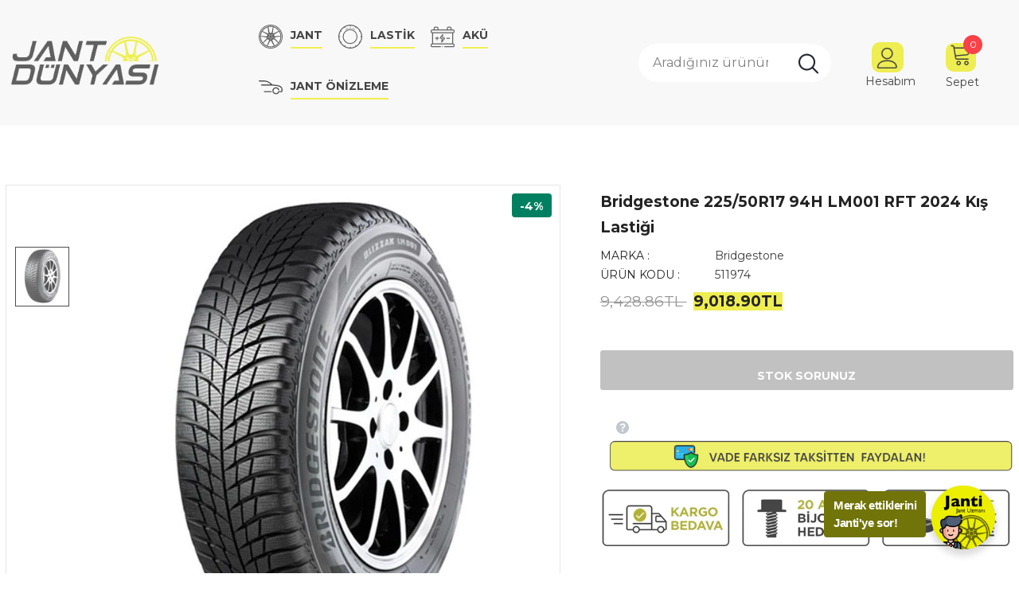

--- FILE ---
content_type: text/css
request_url: https://jantdunyasi.com/cdn/shop/t/2/assets/header-07.css?v=35648498843920609031666363830
body_size: 3023
content:
/** Shopify CDN: Minification failed

Line 894:9 Expected ":"

**/
.wrapper_header_07 {
    position: relative
}

.header-07 .header-top {
    padding: 2px 0;
    min-height: 40px
}

.header-07 .wrapper-header-top {
    display: flex;
    justify-content: space-between
}

.header-07 .wrapper-header-top .top-location {
    display: flex;
    align-items: center;
    position: relative;
}

.header-07 .wrapper-header-top .top-location .item-location {
    margin-right: 10px;
    line-height: 1;
    cursor: pointer
}

.header-07 .wrapper-header-top .top-location .icon-globe {
    padding: 1px;
    stroke: unset
}

.header-07 .wrapper-header-top .top-location .icon-sort-down {
    padding: 0;
    position: relative;
    left: -4px;
    stroke: unset
}

.header-07 .wrapper-header-top .top-message {
    font-size: 13px;
    font-weight: 700;
    text-transform: none;
    letter-spacing: .05em
}

.header-07 .wrapper-header-top .top-message b {
    font-weight: 400;
    font-size: 12px;
    color: #cad3f1
}

.header-07 .wrapper-header-top .cus-ser-text {
    text-transform: uppercase;
    font-size: var(--font_size_minus2);
}

.header-07 .wrapper-header-top .cus-ser-text a {
    font-weight: 600;
    font-size: var(--font_size_minus1);
}

.header-07 .wrapper-header-top .top-location .lang-currency-groups {
    display: none;
    position: absolute;
    top: 32px;
    background-color: #fff;
    margin-left: 0;
    box-shadow: 0 5px 7px rgba(0, 0, 0, .15);
    height: 30px;
    z-index: 2;
}

.header-07 .lang-currency-groups .dropdown-label {
    padding-left: 20px;
    padding-right: 10px
}

.header-07 .lang-currency-groups .dropdown-label .text {
    font-size: var(--font_size_minus2);
    font-weight: 400;
}

.header-07 .lang-currency-groups .dropdown-item .text {
    font-size: var(--font_size_minus2);
    font-weight: 400;
}

.header-07 .free-shipping-text {
    text-align: center;
    padding: 25px 10px 0px 10px;
    color: #fff;
    font-size: var(--font_size_minus2);
    font-weight: 600;
    border-radius: 4px;
    position: relative;
    top: 0px;
}

.layout_home_4 .header-07 .free-shipping-text {
    padding: 1px 10px 1px 10px;
}

.header-07 .free-shipping-text a span {
    color: #ba7a2d
}

.header-07 .free-shipping-text b {
    display: block;
    font-weight: 400
}

.header-07 .customer-links {
    display: flex;
    padding: 0;
    cursor: pointer
}

.header-07 .customer-links a {
    line-height: 26px
}

.header-07 .customer-links svg {
    stroke: none;
    width: 27px;
    height: 27px;
}

.is-sticky .navigation-07 .header-panel-bt {
    padding: 0
}

.header-07 .header-bottom-right .nav-search {
    width: auto;
    margin: 0;
    padding-left: 20px;
}

.header-07 .header-bottom-right .nav-search .icon-search {
    color: #000;
    padding: 0;
    display: inline-block;
    vertical-align: middle;
}

.search-open .header-07 .header-bottom-right .nav-search .icon-search {
    display: none;
}

.header-07 .header-bottom-right .nav-search .close-search {
    font-size: 12px;
    font-weight: 400;
    align-items: center
}

.header-07 .header-bottom-right .nav-search .close-search span {
    margin-right: 6px
}

.header-07 .header-bottom-right .nav-wishlist {
    padding-left: 20px;
    position: relative
}

.header-07 .header-bottom-right .nav-wishlist a {
    color: #000;
    position: relative;
    top: 3px;
    margin-left: 0;
}

.header-07 .header-bottom-right .wrapper-top-cart {
    position: relative;
    padding-left: 20px
}

.header-07 .header-bottom-right .wrapper-top-cart a {
    color: #000;
    padding: 0
}

.header-07 .header-bottom-right .nav-search svg {
    width: 23px;
    height: 24px;
    display: inline-block;
    vertical-align: top;
}

.header-07 .header-bottom-right .nav-search .icon-search span {
    margin-right: 6px
}

.header-07 .header-bottom-right .nav-wishlist svg {
    width: 27px;
    height: 25px;
    stroke-width: 4px;
}

.header-07 .wrapper-top-cart .cart-icon svg {
    width: 27px;
    height: 27px;
}

.header-07 .header-mb .header-mb-right .cart-icon svg {
    width: 27px;
    height: 27px
}

.header-07 .cart-icon .cartCount {
    top: 17px;
    right: 8px;
    min-width: 13px;
    line-height: 15px;
    min-height: 15px;
    text-align: center;
    -moz-border-radius: 2px;
    -webkit-border-radius: 2px;
    -ms-border-radius: 2px;
    -o-border-radius: 2px;
    border-radius: 2px;
    font-size: 12px
}

.navigation-07 .quickSearchResultsWrap {
    padding: 28px 10px 15px
}

.navigation-07 .quickSearchResultsWrap .header-search__trending {
    margin-bottom: 45px
}

.navigation-07 .quickSearchResultsWrap .list-item {
    margin: 0 -7px
}

.navigation-07 .quickSearchResultsWrap .list-item .item {
    padding: 0 7px
}

.navigation-07 .quickSearchResultsWrap .box-title {
    font-size: var(--font_size_minus1);
    font-weight: 600;
    border-bottom: 0;
    margin-bottom: 8px;
}

.navigation-07 .quickSearchResultsWrap .list-item .highlight {
    background-color: transparent;
    color: #505050;
    font-size: 14px;
    border: 1px solid #dadada;
    font-weight: 400;
    border-radius: 7px;
    padding: 10px 10px 8px 15px;
}

.navigation-07 .quickSearchResultsWrap .list-item .highlight:hover {
    border: 1px solid transparent;
}

.navigation-07 .quickSearchResultsWrap .list-item .highlight svg {
    margin-left: 16px;
    margin-right: 0;
    position: relative;
    top: 2px;
    width: 16px;
    height: 16px;
    color: #ba7a2d;
}

.layout_home_4 .navigation-07 .quickSearchResultsWrap .list-item .highlight svg {
    color: #505050;
}

.navigation-07 .quickSearchResultsWrap .product-item .product-image img {
    max-width: 100%;
}

.header-07 .quickSearchResultsWrap .header-search__product .box-title {
    margin-bottom: 4px
}

.customer-title {
    margin-bottom: 18px
}

.customer-title h5 {
    text-transform: uppercase;
    padding-bottom: 6px;
    border-bottom: 0
}

.customer-title .close {
    margin-bottom: 5px
}

.customer-content .action-btn {
    text-align: left;
    margin-top: 30px;
    margin-bottom: 35px;
}

.customer-content .form-group {
    margin-bottom: 25px
}

.wrapper_header_07.header-lang-style2 .lang-currency-groups .btn-group .img-icon img,
.wrapper_header_07.header-lang-style2 .lang-currency-groups .dropdown-label .img-icon img {
    height: 16px;
    width: 16px;
    object-fit: cover;
    border-radius: 50%
}

.wrapper_header_07.header-lang-style2 .lang-currency-groups .dropdown-menu {
    padding: 3px 19px 8px
}

.wrapper_header_07.header-lang-style2 .lang-currency-groups .btn-group .img-icon {
    width: 16px
}

.wrapper_header_07.header-lang-style2 .lang-currency-groups .dropdown-menu h2 {
    font-size: 12px;
    margin-bottom: 5px;
    padding-top: 12px
}

.header-07 .header-mb .cart-icon .cartCount {
    top: 10px;
    right: 7px;
    min-width: 17px;
    line-height: 15px;
    min-height: 15px;
    text-align: center;
    border-radius: 50%;
    font-size: 11px;
}

.header-07 .header-mb .icon-user svg {
    width: 26px;
    height: 26px;
}

.navigation-07 .close-menu-mb.menu-open {
    position: inherit;
    background: 0 0;
    left: 0;
    z-index: 33
}

.header-07 .close-menu-mb.menu-open .icon-line:after,
.header-07 .close-menu-mb.menu-open .icon-line:before {
    background-color: #202020
}

.header-07 .header-bottom-left .cus-ser-text {
    font-size: 14px
}

.header-07 .header-bottom-left .cus-ser-text span a {
    font-weight: 700
}

.top-text-close .icon-nav .icon-line:after,
.top-text-close .icon-nav .icon-line:before {
    width: 20px
}

.top-text-close .close-menu-mb.menu-open .icon-line:after,
.top-text-close .close-menu-mb.menu-open .icon-line:before {
    left: 0
}

.navigation-07 .site-nav .no-mega-menu .menu-lv-2 .sub-menu-mobile:before {
    content: "";
    position: absolute;
    left: -3px;
    top: 0;
    width: 3px;
    height: 100%;
    background: transparent;
}

.navigation-07 .site-nav .menu-mb-title {
    font-size: 14px;
    font-weight: 700;
    text-transform: uppercase;
}

.navigation-07 .site-nav .mega-menu .menu-lv-2>a {
    margin-bottom: 4px
}

.navigation-07 .header-bottom-left .nav-bar .site-nav {
    margin-bottom: 0
}

.navigation-07 .header-pc .right-groups {
    background-color: #f7f7f7;
    padding: 20px 0
}

.navigation-07 .free-shipping-text {
    padding: 6px 10px 2px 10px;
    text-transform: uppercase;
    text-align: center;
    font-size: 14px;
    font-weight: 600;
    margin-left: 20px;
    margin-right: 20px;
    border-radius: 4px;
}

.navigation-07 .free-shipping-text b {
    display: block;
    font-weight: 400
}

.navigation-07 .header-links {
    margin-bottom: 10px
}

.navigation-07 .header-links .customer-links {
    display: flex;
    flex-direction: row-reverse;
    justify-content: flex-end;
    align-items: center;
    padding: 0 20px;
    margin-bottom: 7px;
}

.navigation-07 .header-links .customer-links a {
    padding: 0;
    font-size: 13px;
    font-weight: 600
}

.navigation-07 .header-links .nav-wishlist a {
    font-size: 13px;
    font-weight: 600
}

.navigation-07 .header-links svg {
    stroke: none;
    position: relative;
    top: -1px;
    margin-right: 6px;
    width: 22px;
    height: 22px
}

.navigation-07 .header-links .nav-wishlist .wishlist {
    display: inline-flex
}

.navigation-07 .header-links .nav-wishlist .wishlist svg {
    display: inline-block
}

.navigation-07 .lang-currency-groups {
    padding: 0
}

.navigation-07 .lang-currency-groups .currency-block,
.navigation-07 .lang-currency-groups .lang-block {
    display: flex;
    justify-content: space-between;
    position: relative;
    align-items: center;
    padding: 6px 20px
}

.navigation-07 .lang-currency-groups .btn-group {
    position: initial
}

.navigation-07 .lang-currency-groups .btn-group .img-icon {
    display: inline-block;
    margin-right: 6px
}

.navigation-07 .lang-currency-groups .label-text {
    font-size: 14px;
    font-weight: 700;
    margin-bottom: 0
}

.navigation-07 .lang-currency-groups .dropdown-menu {
    display: none;
    position: absolute;
    top: 34px;
    left: 0;
    width: 100%;
    background-color: #fff;
    z-index: 2;
    box-shadow: 0 5px 7px rgba(0, 0, 0, .1);
    letter-spacing: -.31em
}

.navigation-07 .lang-currency-groups .dropdown-menu h2 {
    display: none
}

.navigation-07 .lang-currency-groups .btn-group .dropdown-item {
    display: inline-block;
    letter-spacing: 0
}

.navigation-07 .lang-currency-groups .btn-group .dropdown-label {
    display: inline-block;
    margin-bottom: 0;
    line-height: 22px
}

.navigation-07 .lang-currency-groups .btn-group .dropdown-label:after {
    content: "\f0dd";
    font: normal normal normal 14px/1 FontAwesome;
    text-rendering: auto;
    -webkit-font-smoothing: antialiased;
    -moz-osx-font-smoothing: grayscale;
    display: inline-block;
    cursor: pointer;
    padding: 0;
    background: 0 0;
    border: none;
    width: 20px;
    height: 20px;
    margin: 0;
    vertical-align: middle;
    line-height: 18px;
    text-align: center;
    color: #6b6b6b;
    position: relative;
    top: -4px;
    right: 0;
    font-weight: 500
}

.navigation-07 .item-location .wrapper-icon {
    display: none
}

.navigation-07 .lang-currency-groups .dropdown-menu {
    display: none
}

.navigation-07 .header-bottom-right {
    display: none
}

.navigation-07 .close-menu-mb.menu-open .icon-line:after, .navigation-07 .close-menu-mb.menu-open .icon-line:before {
    background-color: #202020;
}

.wrapper_header_07 .navigation-07 .header-bottom-left .cus-ser-text span a {
    color: var(--page_title_color);
    font-weight: 600;
}

.site-nav .mega-menu .style_5 .skin-3-product .product-item .product-image img {
    max-height: 125px;
}

@media (min-width:1200px) {
    .header-07 .header-panel-bt .customer-links {
        top: 2px;
    }
    .wrapper_header_07.header_mobile_style_3 .header-07 .header-links .customer-links a {
        font-size: 0
    }
    .site-nav .menu-lv-1 .icon-label {
        right: -3px;
        top: -12px;
    }
    .header-07 .header-bottom-right .nav-wishlist a span {
        display: none;
    }

    .header-07 .header-bottom .container .wrapper-header-bt {
        padding: 0 85px;
    }

    .site-nav .mega-menu .style_5 .mega-banner.skin-1-product .col-left,
    .site-nav .mega-menu .style_5 .mega-banner.skin-2,
    .site-nav .mega-menu .style_5 .mega-banner.skin-3.skin-3-product {
        border-top: 1px solid
    }

    .site-nav .mega-menu .style_5 .mega-banner.skin-1-product .col-left:before,
    .site-nav .mega-menu .style_5 .mega-banner.skin-2:before,
    .site-nav .mega-menu .style_5 .mega-banner.skin-3.skin-3-product:before {
        height: 1px;
        top: -1px
    }

    .site-nav .mega-menu .style_5 .mega-banner.skin-1-product .col-left:after {
        position: absolute;
        content: "";
        width: 100%;
        height: 1px;
        left: 100%;
        top: -1px
    }

    .site-nav .mega-menu .style_5 .mega-banner.skin-2:after,
    .site-nav .mega-menu .style_5 .mega-banner.skin-3.skin-3-product:after {
        position: absolute;
        content: "";
        width: 100%;
        height: 1px;
        right: 100%;
        top: -1px
    }
    .site-nav .d-md-flex .col-left > .menu-lv-2 > a {
        text-transform: uppercase;
    }
    .search-open .wrapper-header .search-bar .icon-search {
        padding: 0 !important;
    }

    .header-07 .header-panel-bt .header-logo {
        padding-bottom: 0
    }

    .wrapper_header_07 {
        z-index: 5
    }

    #shopify-section-navigation-07 {
        max-height: 40px;
    }

    .wrapper_header_07 .sticky-wrapper {
        max-height: 40px;
    }

    .wrapper_header_07.header-lang-style2 .is-sticky .fixed-right-menu .cart-fixed,
    .wrapper_header_07.header-lang-style2 .is-sticky .fixed-right-menu .search-fixed {
        height: 50px;
        border-left: 1px solid #ebebeb
    }

    .site-nav .mega-menu .menu-lv-2.no-sub {
        margin-bottom: 2px
    }

    .is-sticky .site-nav .menu-lv-1>a {
        padding: 15px 0 12px
    }

    .site-nav .menu-lv-1>a {
        padding: 9px 0 8px
    }

    #dropdown-customer {
        display: block;
        position: fixed;
        top: 0;
        right: 0;
        height: 100vh;
        z-index: 999;
        overflow: auto;
        -webkit-transition: transform .5s ease;
        -moz-transition: transform .5s ease;
        -ms-transition: transform .5s ease;
        -o-transition: transform .5s ease;
        transition: transform .5s ease;
        padding-bottom: 100px;
        width: 400px;
        max-width: -moz-calc(100vw - 40px);
        max-width: -webkit-calc(100vw - 40px);
        max-width: -ms-calc(100vw - 40px);
        max-width: calc(100vw - 40px);
        -moz-transform: translateX(100%);
        -o-transform: translateX(100%);
        -ms-transform: translateX(100%);
        -webkit-transform: translateX(100%);
        transform: translateX(100%)
    }

    .customer-show #dropdown-customer {
        -moz-transform: none;
        -o-transform: none;
        -ms-transform: none;
        -webkit-transform: none;
        transform: none
    }

    .cart-show .wrapper-overlay,
    .customer-show .wrapper-overlay {
        z-index: 5
    }

    body>#dropdown-customer {
        display: inherit
    }

    .navigation-07 .header-panel-bt {
        display: flex;
        justify-content: center;
        align-items: center;
        width: 100%
    }

    .navigation-07 .header-bottom-left {
        display: flex;
        justify-content: center;
        align-items: center;
    }

    .is-sticky .navigation-07 .header-bottom-left {
        width: 100%
    }

    .is-sticky .navigation-07 .header-bottom-right {
        display: none
    }

    .header-07 .header-bottom {
        padding: 18px 0;
    }

    .wrapper_header_07.header-lang-style2 .lang-currency-groups .dropdown-menu {
        right: auto;
        left: 0;
        border: 0;
        box-shadow: 0 1px 7px rgba(0, 0, 0, .15)
    }

    .wrapper_header_07.header-lang-style2 .lang-currency-groups .dropdown-toggle:after {
        content: "\f0dd";
        top: -2px
    }

    .header-07 .lang-currency-groups .currency-block .dropdown-label {
        position: relative;
        padding-left: 20px;
        padding-right: 15px
    }

    .header-07 .lang-currency-groups .currency-block .dropdown-label:before {
        position: absolute;
        content: "";
        width: 1px;
        height: 16px;
        background-color: #e6e6e6;
        top: 6px;
        left: 0
    }

    .header-07.header-lang-style2 .lang-currency-groups .dropdown-menu {
        box-shadow: 0 5px 7px rgba(0, 0, 0, .15)
    }

    .header-07.header-default .header-panel-bt .right-groups {
        display: flex;
        align-items: center;
        min-width: 360px;
        justify-content: flex-end;
    }

    .header-07.header-default .header-panel-bt .center-groups {
        /*width: calc(100% - 800px);*/
        text-align: center;
    }

    .header-07.header-default .header-panel-bt .left-groups {
        width: 360px;
    }

    .header-07.header-default .header-panel-bt .right-groups .header-bottom-right {
        display: flex;
        align-items: center;
        padding-left: 8px;
    }

    .header-07 .header-panel-bt .text-hover:before {
        bottom: 4px
    }

    .header-07 .header-bottom .header-links .nav-wishlist {
        display: none
    }

    .header-07 .header-panel-bt .cart-icon .cartCount {
        position: absolute;
        margin: 0;
        top: -5px;
        right: -8px;
        min-width: 23px;
        line-height: 21px;
        min-height: 23px;
        text-align: center;
        -moz-border-radius: 2px;
        -webkit-border-radius: 2px;
        -ms-border-radius: 2px;
        -o-border-radius: 2px;
        border-radius: 50%;
        font-size: 11px;
        padding: 2px 0 0 0px;
    }

    .is-sticky .navigation-07 {
        border-top: 0
    }

    .navigation-07 .wrapper-top-cart #dropdown-cart {
        position: absolute;
        top: 100%;
        right: 10px;
        z-index: 999;
        -moz-border-radius: 1px;
        -webkit-border-radius: 1px;
        -ms-border-radius: 1px;
        -o-border-radius: 1px;
        border-radius: 1px;
        -webkit-box-shadow: 0 0 0 1px rgba(0, 0, 0, .06), 0 2px 2px 0 rgba(0, 0, 0, .1);
        -moz-box-shadow: 0 0 0 1px rgba(0, 0, 0, .06), 0 2px 2px 0 rgba(0, 0, 0, .1);
        box-shadow: 0 0 0 1px rgba(0, 0, 0, .06), 0 2px 2px 0 rgba(0, 0, 0, .1)
    }

    .navigation-07 .wrapper-top-cart .cart-title {
        display: none
    }

    .navigation-07 #dropdown-cart {
        max-width: 298px;
        width: 100vw
    }

    .navigation-07 .search-form {
        -webkit-align-items: center;
        -moz-align-items: center;
        -ms-align-items: center;
        align-items: center;
        position: absolute;
        top: 0;
        width: 100%;
        z-index: 3;
        height: 120px;
        background-color: #eaeaea;
        visibility: hidden;
        opacity: 0;
        transition: all .4s ease
    }

    .navigation-07 .quickSearchResultsWrap {
        width: 100%;
        text-align: left
    }

    .wrapper_header_07.header-lang-style2 .is-sticky .fixed-right-menu .cart-fixed .cartCount {
        top: 6px;
        right: 6px;
        color: #fff;
        font-weight: 400;
        min-width: 20px;
        min-height: 20px;
        line-height: 18px;
        padding: 2px 0 0 0;
        font-size: var(--font_size_minus2);
    }

    .search-open .wrapper-overlay {
        display: block
    }

    .search-open .navigation-07 .fixed-right-menu .icon-search,
    .search-open .navigation-07 .header-bottom-right .icon-search {
        display: none
    }

    .header-07 .header-bottom-right .nav-search .close-search svg {
        width: 28px;
        height: 28px;
        stroke: none;
    }
    
    .search-open .header-07 .header-bottom-right .close-search {
        position: relative;
        left: auto;
        right: auto;
        transform: none;
        padding: 0;
        display: inline-block;
        vertical-align: middle;
        margin-right: -4px;
        margin-bottom: -1px;
        w
    }

    .search-open .navigation-07 .fixed-right-menu .close-search {
        position: relative;
        top: 3px
    }

    .search-open .navigation-07 .search-form {
        visibility: visible;
        opacity: 1;
        display: block
    }

    .wrapper-header .search-bar {
        height: 120px;
        position: relative;
        margin: 0 auto;
        width: 100%;
        display: -webkit-box;
        display: -webkit-flex;
        display: -moz-flex;
        display: -ms-flexbox;
        display: flex;
        -webkit-align-items: center;
        -moz-align-items: center;
        -ms-align-items: center;
        align-items: center;
        border: none !important;
        max-width: 553px
    }

    .wrapper-header .search-bar .icon-search {
        padding: 0;
        padding-top: 12px;
        padding-bottom: 10px;
        background-color: transparent;
        min-width: initial;
        border: none;
        width: 50px;
        -webkit-box-pack: center;
        -moz-box-pack: center;
        -ms-flex-pack: center;
        -webkit-justify-content: center;
        justify-content: center
    }

    .search-open .navigation-07 .search-form {
        position: fixed;
        top: 0;
        bottom: 0;
        background: #eaeaea
    }

    .search-open .navigation-07 .search-form {
        position: absolute;
        top: 100%;
        left: 0;
        right: 0;
        width: 100%;
        z-index: 4;
        visibility: visible;
        cursor: pointer
    }

    .navigation-07 .input-group-field {
        border: none;
        background-color: rgba(255, 255, 255, 0);
        padding-top: 10px;
        padding-bottom: 8px;
        width: -moz-calc(100% - 50px);
        width: -webkit-calc(100% - 50px);
        width: -ms-calc(100% - 50px);
        width: calc(100% - 50px)
    }

    .wrapper-header .search-bar .icon-search svg {
        width: 32px !important;
        height: 32px !important;
        color: #ba7a2d
    }

    .navigation-07 .search-form .header-search__form {
        position: relative
    }

    .navigation-07 .input-group-field {
        font-size: 34px;
        width: -moz-calc(100% - 52px);
        width: -webkit-calc(100% - 52px);
        width: -ms-calc(100% - 52px);
        width: calc(100% - 52px);
        text-align: left;
        padding-left: 5px;
        line-height: 23px;
        color: #bcbcbc;
        padding: 10px 12px 8px
    }

    .search-open .wrapper-header .input-group-field {
        width: -moz-calc(100% - 52px);
        width: -webkit-calc(100% - 52px);
        width: -ms-calc(100% - 52px);
        width: calc(100% - 52px)
    }

    .search-open .navigation-07 .header-search {
        top: 0;
        max-width: initial;
        width: 100%;
        position: static
    }

    .search-open {
        overflow: auto
    }
}

@media (max-width:1199px) {
    .header-07 .header-mb .icon-user svg {width: 25px;height: 25px; margin-top: -4px}
    .wrapper_header_07.header_mobile_style_3 .navigation-07 .header-bottom-right .header-links {
        display: block;
    }
    .wrapper_header_07.header_mobile_style_3 .navigation-07 .header-bottom-right .header-links .customer-links {
        display: flex;
    }
    .wrapper_header_07.header_mobile_style_3 .navigation-07 .header-bottom-right .header-links .customer-links a svg {
        display: inline-block;
        stroke: none;
        position: relative;
        top: 5px;
        margin-right: 4px;
    }
    .wrapper_header_07.header_mobile_style_3 .navigation-07 .header-links .customer-links a {
        font-size: 15px;
        font-weight: 400;
    }
    .navigation-07 .header-bottom-right {
        display: inline-block;
    }
    .navigation-07 .header-bottom-right .header-links {
        display: none;
    } 
    .navigation-07 .header-bottom-right .nav-wishlist {
        padding: 0px 20px 10px;
    }
    .navigation-07 .header-bottom-right .nav-wishlist .wishlist svg {
        display: inline-block;
        stroke: none;
        position: relative;
        top: 5px;
        margin-right: 4px;
    }
    .navigation-07 .site-nav .menu-lv-1 > a ,.navigation-07 .site-nav .mega-menu .menu-lv-2 > a, .navigation-07 .site-nav .menu-mb-title , .navigation-07 .free-shipping-text, .navigation-07 .lang-currency-groups .btn-group .dropdown-label, .lang-currency-groups .btn-group .dropdown-item .text {
        font-size: var(--font_size_minus1);
    }

    .navigation-07 .site-nav .hide_pc .menu-lv-2 a,
    .navigation-07 .site-nav .mega-menu .d-md-flex .col-left .menu-lv-2 a,
    .navigation-07 .site-nav .mega-menu .menu-lv-2>a.menu__moblie {
        text-transform: uppercase;
        font-weight: 600;
    }

    .header-07 .wrapper-header-top {
        justify-content: center
    }

    .header-07 .wrapper-header-top .top-location {
        display: none
    }

    .navigation-07 .header-pc .center-groups {
        display: none;
    }

    .navigation-07 .search-form {
        display: none
    }

    .navigation-07 .header-bottom-left .top-text-close {
        display: flex;
        justify-content: space-between;
        align-items: center;
        padding: 5px 20px 5px;
        position: relative
    }

    .header-07 .quickSearchResultsWrap .product-item .product-image img {
        max-width: 100%
    }

    .header-07 .quickSearchResultsWrap .product-item .product-title {
        display: -webkit-box
    }

    .navigation-07 .header-links .customer-links {
        display: none
    }

    .navigation-07 .header-pc .right-groups {
        padding: 15px 0 20px 0
    }
}

@media (max-width:551px) {
    .header-07 .wrapper-header-top .top-message {
        padding: 6px 20px
    }

    .wrapper_header_07.header-lang-style2 .lang-currency-groups .btn-group .img-icon {
        position: relative;
        top: -1px
    }
}

@media (max-width:320px) {
    .header-07 .wrapper-header-top .top-message {
        padding: 8px 0
    }
}

--- FILE ---
content_type: text/css; charset=utf-8
request_url: https://3pc.mx-live.com/css/client/ArceoWheels-TR-150f0f8f-8dc7-f08c-922e-e08d16ba0758
body_size: 83529
content:
@charset "UTF-8";
#bmf3rd { position: relative; background-color: #fff; z-index: 0; /* overflow-x: visible; overflow-y: clip;*/ max-width: 1224px; margin: 0 auto; /*! Bootstrap v4.0.0 (https://getbootstrap.com) Copyright 2011-2018 The Bootstrap Authors Copyright 2011-2018 Twitter, Inc. Licensed under MIT (https://github.com/twbs/bootstrap/blob/master/LICENSE) */ /************************************/ /************************************/ /**************/ /*** LAYOUT ***/ /**************/ /*Bootstrap 3 override*/ /*fix: layout issue on iPad/safari*/ /**************/ /*************************/ /*** STANDARD ELEMENTS ***/ /*************************/ /* Applies only when navigating with Tab/Keyboard */ /* Fallback for browsers that don't support :focus-visible */ /***************/ /*** SPACING ***/ /***************/ /***************************/ /*** GENERAL & CSS RESET ***/ /***************************/ /**************/ /*** LOADER ***/ /**************/ /* HTML: <div class="loader"></div> */ /***************/ /*** TOOLTIP ***/ /***************/ /************************/ /*** CUSTOM DROPDOWNS ***/ /************************/ /************************/ /*** CHOSEN DROPDOWN ***/ /************************/ /*mobile dropdowns fullwidth*/ /************************/ /*** INFO PANEL ***/ /************************/ /************************/ /*** TABS & ACCORDION ***/ /************************/ /************************/ /*** Popup (MODAL)    ***/ /************************/ /*****************************/ /**                         **/ /**      OTHER STUFF        **/ /**                         **/ /*****************************/ /*Intro Banner*/ /* Add a custom dropdown arrow */ /* Styling the dropdown options */ /***********************/ /*** ARTICLE DETAILS ***/ /***********************/ /******************/ /*** TABS (OLD) ***/ /******************/ /*********************************/ /*** VEHICLE HEADER NAV MOBILE ***/ /*********************************/ /****************/ /*** TABS NAV ***/ /****************/ /***********************/ /*** LANGUAGE SWITCH ***/ /***********************/ /*************************/ /****** TIRE LABEL *******/ /*************************/ /************************/ /** FRONT & REAR AXIS  **/ /************************/ /*************************************************************/ /*** ATTRIBUTE ICONS: SEASON, SNOWCHAIN, WINTER CAPABILITY ***/ /*************************************************************/ /************************/ /*** PRICE AND STOCK ***/ /************************/ /*******************/ /*** SELECT VIEW ***/ /*******************/ /*********************/ /*** SORT ARTICLES ***/ /*********************/ /*******************/ /*** FILTER LEFT ***/ /*******************/ /*********************************/ /*** FILTER TOP / QUICKFILTERS ***/ /*********************************/ /*************************/ /*** SET FILTER LABELS ***/ /*************************/ /*****************************/ /*** GENERAL ARTICLES LIST ***/ /*****************************/ /********************************************/ /*** ARTICLES LIST = CATALOG VIEW (RIMS) ***/ /********************************************/ /**************************************************/ /*** ARTICLE LIST - CATALOG VIEW (TIRES & TPMS) ***/ /**************************************************/ /************************/ /*** NO DATA RECEIVED ***/ /************************/ /**************************/ /*** Last seen articles ***/ /**************************/ /************/ /*** TEMP ***/ /************/ /*! Font Awesome 4.7.0 by @davegandy - http://fontawesome.io - @fontawesome License - http://fontawesome.io/license (Font: SIL OFL 1.1, CSS: MIT License) */ /* FONT PATH -------------------------- */ /* makes the font 33% larger relative to the icon container */ /* Deprecated as of 4.4.0 */ /* Font Awesome uses the Unicode Private Use Area (PUA) to ensure screen readers do not read off random characters that represent icons */ /* selected articles info left side*/ /***/ /*!Licensing information - third party libraries nouislider - 15.7.1 Copyright (c) 2019 L�on Gersen Licensed under the MIT License - https://github.com/leongersen/noUiSlider/blob/master/LICENSE.md */ /*.price_filter { position: relative; margin: 0 40px !important; overflow: visible !important; .minmax { height: 1px; .min { position: absolute; top: 3px; left: -35px; } .max { position: absolute; top: 3px; right: -45px; } } }*/ /*import variables from vehilce sqare*/ /*@media (max-width: $screen-sm) { .rim-sizes, .custom_chosen { width: 50%; } } @media (max-width: $screen-xs) { .rim-sizes, .custom_chosen { width: 100%; } }*/ /** ARTICLE DETAILS RIMS **/ /* ADDITIONAL RIM INFO */ /** FILTER PANEL **/ /********************************************/ /*** ARTICLES LIST = CATALOG VIEW (RIMS) ***/ /********************************************/ /*** RIM CAROUSEL ***/ /** RIM CATALOG VIEW **/ /** RIM ARTICLE TEMPLATE **/ /*SELECTED VEHICLE CONTAINER*/ /*******************/ /*** COLLAPSABLE ***/ /*******************/ /***************/ /*** OPTIONS ***/ /***************/ }

#bmf3rd :root { --blue: #007bff; --indigo: #6610f2; --purple: #6f42c1; --pink: #e83e8c; --red: #dc3545; --orange: #fd7e14; --yellow: #ffc107; --green: #28a745; --teal: #20c997; --cyan: #17a2b8; --white: #fff; --gray: #6c757d; --gray-dark: #343a40; --primary: #007bff; --secondary: #6c757d; --success: #28a745; --info: #17a2b8; --warning: #ffc107; --danger: #dc3545; --light: #f8f9fa; --dark: #343a40; --breakpoint-xs: 0; --breakpoint-sm: 576px; --breakpoint-md: 768px; --breakpoint-lg: 992px; --breakpoint-xl: 1200px; --font-family-sans-serif: -apple-system, BlinkMacSystemFont, "Segoe UI", Roboto, "Helvetica Neue", Arial, sans-serif, "Apple Color Emoji", "Segoe UI Emoji", "Segoe UI Symbol"; --font-family-monospace: SFMono-Regular, Menlo, Monaco, Consolas, "Liberation Mono", "Courier New", monospace; }

#bmf3rd *, #bmf3rd *::before, #bmf3rd *::after { box-sizing: border-box; }

#bmf3rd html { font-family: sans-serif; line-height: 1.15; -webkit-text-size-adjust: 100%; -ms-text-size-adjust: 100%; -ms-overflow-style: scrollbar; -webkit-tap-highlight-color: transparent; }

@-ms-viewport { #bmf3rd { width: device-width; } }

#bmf3rd article, #bmf3rd aside, #bmf3rd dialog, #bmf3rd figcaption, #bmf3rd figure, #bmf3rd footer, #bmf3rd header, #bmf3rd hgroup, #bmf3rd main, #bmf3rd nav, #bmf3rd section { display: block; }

#bmf3rd body { margin: 0; font-family: -apple-system, BlinkMacSystemFont, "Segoe UI", Roboto, "Helvetica Neue", Arial, sans-serif, "Apple Color Emoji", "Segoe UI Emoji", "Segoe UI Symbol"; font-size: 1rem; font-weight: 400; line-height: 1.5; color: #212529; text-align: left; background-color: #fff; }

#bmf3rd [tabindex="-1"]:focus { outline: 0 !important; }

#bmf3rd hr { box-sizing: content-box; height: 0; overflow: visible; }

#bmf3rd h1, #bmf3rd h2, #bmf3rd h3, #bmf3rd h4, #bmf3rd h5, #bmf3rd h6 { margin-top: 0; margin-bottom: 7px; }

#bmf3rd p { margin-top: 0; margin-bottom: 1rem; }

#bmf3rd abbr[title], #bmf3rd abbr[data-original-title] { text-decoration: underline; text-decoration: underline dotted; cursor: help; border-bottom: 0; }

#bmf3rd address { margin-bottom: 1rem; font-style: normal; line-height: inherit; }

#bmf3rd ol, #bmf3rd ul, #bmf3rd dl { margin-top: 0; margin-bottom: 1rem; }

#bmf3rd ol ol, #bmf3rd ul ul, #bmf3rd ol ul, #bmf3rd ul ol { margin-bottom: 0; }

#bmf3rd dt { font-weight: 700; }

#bmf3rd dd { margin-bottom: .5rem; margin-left: 0; }

#bmf3rd blockquote { margin: 0 0 1rem; }

#bmf3rd dfn { font-style: italic; }

#bmf3rd b, #bmf3rd strong { font-weight: bolder; }

#bmf3rd small { font-size: 80%; }

#bmf3rd sub, #bmf3rd sup { position: relative; font-size: 75%; line-height: 0; vertical-align: baseline; }

#bmf3rd sub { bottom: -.25em; }

#bmf3rd sup { top: -.5em; }

#bmf3rd a { color: #007bff; text-decoration: none; background-color: transparent; -webkit-text-decoration-skip: objects; }

#bmf3rd a:hover { color: #0056b3; text-decoration: underline; }

#bmf3rd a:not([href]):not([tabindex]) { color: inherit; text-decoration: none; }

#bmf3rd a:not([href]):not([tabindex]):hover, #bmf3rd a:not([href]):not([tabindex]):focus { color: inherit; text-decoration: none; }

#bmf3rd a:not([href]):not([tabindex]):focus { outline: 0; }

#bmf3rd pre, #bmf3rd code, #bmf3rd kbd, #bmf3rd samp { font-family: monospace, monospace; font-size: 1em; }

#bmf3rd pre { margin-top: 0; margin-bottom: 1rem; overflow: auto; -ms-overflow-style: scrollbar; }

#bmf3rd figure { margin: 0 0 1rem; }

#bmf3rd img { vertical-align: middle; border-style: none; }

#bmf3rd svg:not(:root) { overflow: hidden; }

#bmf3rd table { border-collapse: collapse; }

#bmf3rd caption { padding-top: 0.75rem; padding-bottom: 0.75rem; color: #6c757d; text-align: left; caption-side: bottom; }

#bmf3rd th { text-align: inherit; }

#bmf3rd label { display: inline-block; margin-bottom: .5rem; }

#bmf3rd button { border-radius: 0; }

#bmf3rd button:focus { outline: 1px dotted; outline: 5px auto -webkit-focus-ring-color; }

#bmf3rd input, #bmf3rd button, #bmf3rd select, #bmf3rd optgroup, #bmf3rd textarea { margin: 0; font-family: inherit; font-size: inherit; line-height: inherit; }

#bmf3rd button, #bmf3rd input { overflow: visible; }

#bmf3rd button, #bmf3rd select { text-transform: none; }

#bmf3rd button, #bmf3rd html [type="button"], #bmf3rd [type="reset"], #bmf3rd [type="submit"] { -webkit-appearance: button; }

#bmf3rd button::-moz-focus-inner, #bmf3rd [type="button"]::-moz-focus-inner, #bmf3rd [type="reset"]::-moz-focus-inner, #bmf3rd [type="submit"]::-moz-focus-inner { padding: 0; border-style: none; }

#bmf3rd input[type="radio"], #bmf3rd input[type="checkbox"] { box-sizing: border-box; padding: 0; }

#bmf3rd input[type="date"], #bmf3rd input[type="time"], #bmf3rd input[type="datetime-local"], #bmf3rd input[type="month"] { -webkit-appearance: listbox; }

#bmf3rd textarea { overflow: auto; resize: vertical; }

#bmf3rd fieldset { min-width: 0; padding: 0; margin: 0; border: 0; }

#bmf3rd legend { display: block; width: 100%; max-width: 100%; padding: 0; margin-bottom: .5rem; font-size: 1.5rem; line-height: inherit; color: inherit; white-space: normal; }

#bmf3rd progress { vertical-align: baseline; }

#bmf3rd [type="number"]::-webkit-inner-spin-button, #bmf3rd [type="number"]::-webkit-outer-spin-button { height: auto; }

#bmf3rd [type="search"] { outline-offset: -2px; -webkit-appearance: none; }

#bmf3rd [type="search"]::-webkit-search-cancel-button, #bmf3rd [type="search"]::-webkit-search-decoration { -webkit-appearance: none; }

#bmf3rd ::-webkit-file-upload-button { font: inherit; -webkit-appearance: button; }

#bmf3rd output { display: inline-block; }

#bmf3rd summary { display: list-item; cursor: pointer; }

#bmf3rd template { display: none; }

#bmf3rd [hidden] { display: none !important; }

#bmf3rd h1, #bmf3rd h2, #bmf3rd h3, #bmf3rd h4, #bmf3rd h5, #bmf3rd h6, #bmf3rd .h1, #bmf3rd .h2, #bmf3rd .h3, #bmf3rd .h4, #bmf3rd .h5, #bmf3rd .h6 { margin-bottom: 7px; font-family: inherit; font-weight: 500; line-height: 1.2; color: inherit; }

#bmf3rd h1, #bmf3rd .h1 { font-size: 2.5rem; }

#bmf3rd h2, #bmf3rd .h2 { font-size: 2rem; }

#bmf3rd h3, #bmf3rd .h3 { font-size: 1.75rem; }

#bmf3rd h4, #bmf3rd .h4 { font-size: 1.5rem; }

#bmf3rd h5, #bmf3rd .h5 { font-size: 1.25rem; }

#bmf3rd h6, #bmf3rd .h6 { font-size: 1rem; }

#bmf3rd .lead { font-size: 1.25rem; font-weight: 300; }

#bmf3rd .display-1 { font-size: 6rem; font-weight: 300; line-height: 1.2; }

#bmf3rd .display-2 { font-size: 5.5rem; font-weight: 300; line-height: 1.2; }

#bmf3rd .display-3 { font-size: 4.5rem; font-weight: 300; line-height: 1.2; }

#bmf3rd .display-4 { font-size: 3.5rem; font-weight: 300; line-height: 1.2; }

#bmf3rd hr { margin-top: 14px; margin-bottom: 14px; border: 0; border-top: 1px solid rgba(0, 0, 0, 0.1); }

#bmf3rd small, #bmf3rd .small { font-size: 80%; font-weight: 400; }

#bmf3rd mark, #bmf3rd .mark { padding: 0.2em; background-color: #fcf8e3; }

#bmf3rd .list-unstyled { padding-left: 0; list-style: none; }

#bmf3rd .list-inline { padding-left: 0; list-style: none; }

#bmf3rd .list-inline-item { display: inline-block; }

#bmf3rd .list-inline-item:not(:last-child) { margin-right: 0.5rem; }

#bmf3rd .initialism { font-size: 90%; text-transform: uppercase; }

#bmf3rd .blockquote { margin-bottom: 14px; font-size: 1.25rem; }

#bmf3rd .blockquote-footer { display: block; font-size: 80%; color: #6c757d; }

#bmf3rd .blockquote-footer::before { content: "\2014 \00A0"; }

#bmf3rd .img-fluid { max-width: 100%; height: auto; }

#bmf3rd .img-thumbnail { padding: 0.25rem; background-color: #fff; border: 1px solid #dee2e6; border-radius: 0.25rem; max-width: 100%; height: auto; }

#bmf3rd .figure { display: inline-block; }

#bmf3rd .figure-img { margin-bottom: 7px; line-height: 1; }

#bmf3rd .figure-caption { font-size: 90%; color: #6c757d; }

#bmf3rd code, #bmf3rd kbd, #bmf3rd pre, #bmf3rd samp { font-family: SFMono-Regular, Menlo, Monaco, Consolas, "Liberation Mono", "Courier New", monospace; }

#bmf3rd code { font-size: 87.5%; color: #e83e8c; word-break: break-word; }

#bmf3rd a > code { color: inherit; }

#bmf3rd kbd { padding: 0.2rem 0.4rem; font-size: 87.5%; color: #fff; background-color: #212529; border-radius: 0.2rem; }

#bmf3rd kbd kbd { padding: 0; font-size: 100%; font-weight: 700; }

#bmf3rd pre { display: block; font-size: 87.5%; color: #212529; }

#bmf3rd pre code { font-size: inherit; color: inherit; word-break: normal; }

#bmf3rd .pre-scrollable { max-height: 340px; overflow-y: scroll; }

#bmf3rd .container { width: 100%; padding-right: 15px; padding-left: 15px; margin-right: auto; margin-left: auto; }

@media (min-width: 576px) { #bmf3rd .container { max-width: 540px; } }

@media (min-width: 768px) { #bmf3rd .container { max-width: 720px; } }

@media (min-width: 992px) { #bmf3rd .container { max-width: 960px; } }

@media (min-width: 1200px) { #bmf3rd .container { max-width: 1140px; } }

#bmf3rd .container-fluid { width: 100%; padding-right: 15px; padding-left: 15px; margin-right: auto; margin-left: auto; }

#bmf3rd .row { display: flex; flex-wrap: wrap; margin-right: -15px; margin-left: -15px; }

#bmf3rd .no-gutters { margin-right: 0; margin-left: 0; }

#bmf3rd .no-gutters > .col, #bmf3rd .no-gutters > [class*="col-"] { padding-right: 0; padding-left: 0; }

#bmf3rd .col-1, #bmf3rd .col-2, #bmf3rd .col-3, #bmf3rd .col-4, #bmf3rd .col-5, #bmf3rd .col-6, #bmf3rd .col-7, #bmf3rd .col-8, #bmf3rd .col-9, #bmf3rd .col-10, #bmf3rd .col-11, #bmf3rd .col-12, #bmf3rd .col, #bmf3rd .col-auto, #bmf3rd .col-sm-1, #bmf3rd .col-sm-2, #bmf3rd .col-sm-3, #bmf3rd .col-sm-4, #bmf3rd .col-sm-5, #bmf3rd .col-sm-6, #bmf3rd .col-sm-7, #bmf3rd .col-sm-8, #bmf3rd .col-sm-9, #bmf3rd .col-sm-10, #bmf3rd .col-sm-11, #bmf3rd .col-sm-12, #bmf3rd .col-sm, #bmf3rd .col-sm-auto, #bmf3rd .col-md-1, #bmf3rd .col-md-2, #bmf3rd .col-md-3, #bmf3rd .col-md-4, #bmf3rd .col-md-5, #bmf3rd .col-md-6, #bmf3rd .col-md-7, #bmf3rd .col-md-8, #bmf3rd .col-md-9, #bmf3rd .col-md-10, #bmf3rd .col-md-11, #bmf3rd .col-md-12, #bmf3rd .col-md, #bmf3rd .col-md-auto, #bmf3rd .col-lg-1, #bmf3rd .col-lg-2, #bmf3rd .col-lg-3, #bmf3rd .col-lg-4, #bmf3rd .col-lg-5, #bmf3rd .col-lg-6, #bmf3rd .col-lg-7, #bmf3rd .col-lg-8, #bmf3rd .col-lg-9, #bmf3rd .col-lg-10, #bmf3rd .col-lg-11, #bmf3rd .col-lg-12, #bmf3rd .col-lg, #bmf3rd .col-lg-auto, #bmf3rd .col-xl-1, #bmf3rd .col-xl-2, #bmf3rd .col-xl-3, #bmf3rd .col-xl-4, #bmf3rd .col-xl-5, #bmf3rd .col-xl-6, #bmf3rd .col-xl-7, #bmf3rd .col-xl-8, #bmf3rd .col-xl-9, #bmf3rd .col-xl-10, #bmf3rd .col-xl-11, #bmf3rd .col-xl-12, #bmf3rd .col-xl, #bmf3rd .col-xl-auto { position: relative; width: 100%; min-height: 1px; padding-right: 15px; padding-left: 15px; }

#bmf3rd .col { flex-basis: 0; flex-grow: 1; max-width: 100%; }

#bmf3rd .col-auto { flex: 0 0 auto; width: auto; max-width: none; }

#bmf3rd .col-1 { flex: 0 0 8.33333%; max-width: 8.33333%; }

#bmf3rd .col-2 { flex: 0 0 16.66667%; max-width: 16.66667%; }

#bmf3rd .col-3 { flex: 0 0 25%; max-width: 25%; }

#bmf3rd .col-4 { flex: 0 0 33.33333%; max-width: 33.33333%; }

#bmf3rd .col-5 { flex: 0 0 41.66667%; max-width: 41.66667%; }

#bmf3rd .col-6 { flex: 0 0 50%; max-width: 50%; }

#bmf3rd .col-7 { flex: 0 0 58.33333%; max-width: 58.33333%; }

#bmf3rd .col-8 { flex: 0 0 66.66667%; max-width: 66.66667%; }

#bmf3rd .col-9 { flex: 0 0 75%; max-width: 75%; }

#bmf3rd .col-10 { flex: 0 0 83.33333%; max-width: 83.33333%; }

#bmf3rd .col-11 { flex: 0 0 91.66667%; max-width: 91.66667%; }

#bmf3rd .col-12 { flex: 0 0 100%; max-width: 100%; }

#bmf3rd .order-first { order: -1; }

#bmf3rd .order-last { order: 13; }

#bmf3rd .order-0 { order: 0; }

#bmf3rd .order-1 { order: 1; }

#bmf3rd .order-2 { order: 2; }

#bmf3rd .order-3 { order: 3; }

#bmf3rd .order-4 { order: 4; }

#bmf3rd .order-5 { order: 5; }

#bmf3rd .order-6 { order: 6; }

#bmf3rd .order-7 { order: 7; }

#bmf3rd .order-8 { order: 8; }

#bmf3rd .order-9 { order: 9; }

#bmf3rd .order-10 { order: 10; }

#bmf3rd .order-11 { order: 11; }

#bmf3rd .order-12 { order: 12; }

#bmf3rd .offset-1 { margin-left: 8.33333%; }

#bmf3rd .offset-2 { margin-left: 16.66667%; }

#bmf3rd .offset-3 { margin-left: 25%; }

#bmf3rd .offset-4 { margin-left: 33.33333%; }

#bmf3rd .offset-5 { margin-left: 41.66667%; }

#bmf3rd .offset-6 { margin-left: 50%; }

#bmf3rd .offset-7 { margin-left: 58.33333%; }

#bmf3rd .offset-8 { margin-left: 66.66667%; }

#bmf3rd .offset-9 { margin-left: 75%; }

#bmf3rd .offset-10 { margin-left: 83.33333%; }

#bmf3rd .offset-11 { margin-left: 91.66667%; }

@media (min-width: 576px) { #bmf3rd .col-sm { flex-basis: 0; flex-grow: 1; max-width: 100%; }
  #bmf3rd .col-sm-auto { flex: 0 0 auto; width: auto; max-width: none; }
  #bmf3rd .col-sm-1 { flex: 0 0 8.33333%; max-width: 8.33333%; }
  #bmf3rd .col-sm-2 { flex: 0 0 16.66667%; max-width: 16.66667%; }
  #bmf3rd .col-sm-3 { flex: 0 0 25%; max-width: 25%; }
  #bmf3rd .col-sm-4 { flex: 0 0 33.33333%; max-width: 33.33333%; }
  #bmf3rd .col-sm-5 { flex: 0 0 41.66667%; max-width: 41.66667%; }
  #bmf3rd .col-sm-6 { flex: 0 0 50%; max-width: 50%; }
  #bmf3rd .col-sm-7 { flex: 0 0 58.33333%; max-width: 58.33333%; }
  #bmf3rd .col-sm-8 { flex: 0 0 66.66667%; max-width: 66.66667%; }
  #bmf3rd .col-sm-9 { flex: 0 0 75%; max-width: 75%; }
  #bmf3rd .col-sm-10 { flex: 0 0 83.33333%; max-width: 83.33333%; }
  #bmf3rd .col-sm-11 { flex: 0 0 91.66667%; max-width: 91.66667%; }
  #bmf3rd .col-sm-12 { flex: 0 0 100%; max-width: 100%; }
  #bmf3rd .order-sm-first { order: -1; }
  #bmf3rd .order-sm-last { order: 13; }
  #bmf3rd .order-sm-0 { order: 0; }
  #bmf3rd .order-sm-1 { order: 1; }
  #bmf3rd .order-sm-2 { order: 2; }
  #bmf3rd .order-sm-3 { order: 3; }
  #bmf3rd .order-sm-4 { order: 4; }
  #bmf3rd .order-sm-5 { order: 5; }
  #bmf3rd .order-sm-6 { order: 6; }
  #bmf3rd .order-sm-7 { order: 7; }
  #bmf3rd .order-sm-8 { order: 8; }
  #bmf3rd .order-sm-9 { order: 9; }
  #bmf3rd .order-sm-10 { order: 10; }
  #bmf3rd .order-sm-11 { order: 11; }
  #bmf3rd .order-sm-12 { order: 12; }
  #bmf3rd .offset-sm-0 { margin-left: 0; }
  #bmf3rd .offset-sm-1 { margin-left: 8.33333%; }
  #bmf3rd .offset-sm-2 { margin-left: 16.66667%; }
  #bmf3rd .offset-sm-3 { margin-left: 25%; }
  #bmf3rd .offset-sm-4 { margin-left: 33.33333%; }
  #bmf3rd .offset-sm-5 { margin-left: 41.66667%; }
  #bmf3rd .offset-sm-6 { margin-left: 50%; }
  #bmf3rd .offset-sm-7 { margin-left: 58.33333%; }
  #bmf3rd .offset-sm-8 { margin-left: 66.66667%; }
  #bmf3rd .offset-sm-9 { margin-left: 75%; }
  #bmf3rd .offset-sm-10 { margin-left: 83.33333%; }
  #bmf3rd .offset-sm-11 { margin-left: 91.66667%; } }

@media (min-width: 768px) { #bmf3rd .col-md { flex-basis: 0; flex-grow: 1; max-width: 100%; }
  #bmf3rd .col-md-auto { flex: 0 0 auto; width: auto; max-width: none; }
  #bmf3rd .col-md-1 { flex: 0 0 8.33333%; max-width: 8.33333%; }
  #bmf3rd .col-md-2 { flex: 0 0 16.66667%; max-width: 16.66667%; }
  #bmf3rd .col-md-3 { flex: 0 0 25%; max-width: 25%; }
  #bmf3rd .col-md-4 { flex: 0 0 33.33333%; max-width: 33.33333%; }
  #bmf3rd .col-md-5 { flex: 0 0 41.66667%; max-width: 41.66667%; }
  #bmf3rd .col-md-6 { flex: 0 0 50%; max-width: 50%; }
  #bmf3rd .col-md-7 { flex: 0 0 58.33333%; max-width: 58.33333%; }
  #bmf3rd .col-md-8 { flex: 0 0 66.66667%; max-width: 66.66667%; }
  #bmf3rd .col-md-9 { flex: 0 0 75%; max-width: 75%; }
  #bmf3rd .col-md-10 { flex: 0 0 83.33333%; max-width: 83.33333%; }
  #bmf3rd .col-md-11 { flex: 0 0 91.66667%; max-width: 91.66667%; }
  #bmf3rd .col-md-12 { flex: 0 0 100%; max-width: 100%; }
  #bmf3rd .order-md-first { order: -1; }
  #bmf3rd .order-md-last { order: 13; }
  #bmf3rd .order-md-0 { order: 0; }
  #bmf3rd .order-md-1 { order: 1; }
  #bmf3rd .order-md-2 { order: 2; }
  #bmf3rd .order-md-3 { order: 3; }
  #bmf3rd .order-md-4 { order: 4; }
  #bmf3rd .order-md-5 { order: 5; }
  #bmf3rd .order-md-6 { order: 6; }
  #bmf3rd .order-md-7 { order: 7; }
  #bmf3rd .order-md-8 { order: 8; }
  #bmf3rd .order-md-9 { order: 9; }
  #bmf3rd .order-md-10 { order: 10; }
  #bmf3rd .order-md-11 { order: 11; }
  #bmf3rd .order-md-12 { order: 12; }
  #bmf3rd .offset-md-0 { margin-left: 0; }
  #bmf3rd .offset-md-1 { margin-left: 8.33333%; }
  #bmf3rd .offset-md-2 { margin-left: 16.66667%; }
  #bmf3rd .offset-md-3 { margin-left: 25%; }
  #bmf3rd .offset-md-4 { margin-left: 33.33333%; }
  #bmf3rd .offset-md-5 { margin-left: 41.66667%; }
  #bmf3rd .offset-md-6 { margin-left: 50%; }
  #bmf3rd .offset-md-7 { margin-left: 58.33333%; }
  #bmf3rd .offset-md-8 { margin-left: 66.66667%; }
  #bmf3rd .offset-md-9 { margin-left: 75%; }
  #bmf3rd .offset-md-10 { margin-left: 83.33333%; }
  #bmf3rd .offset-md-11 { margin-left: 91.66667%; } }

@media (min-width: 992px) { #bmf3rd .col-lg { flex-basis: 0; flex-grow: 1; max-width: 100%; }
  #bmf3rd .col-lg-auto { flex: 0 0 auto; width: auto; max-width: none; }
  #bmf3rd .col-lg-1 { flex: 0 0 8.33333%; max-width: 8.33333%; }
  #bmf3rd .col-lg-2 { flex: 0 0 16.66667%; max-width: 16.66667%; }
  #bmf3rd .col-lg-3 { flex: 0 0 25%; max-width: 25%; }
  #bmf3rd .col-lg-4 { flex: 0 0 33.33333%; max-width: 33.33333%; }
  #bmf3rd .col-lg-5 { flex: 0 0 41.66667%; max-width: 41.66667%; }
  #bmf3rd .col-lg-6 { flex: 0 0 50%; max-width: 50%; }
  #bmf3rd .col-lg-7 { flex: 0 0 58.33333%; max-width: 58.33333%; }
  #bmf3rd .col-lg-8 { flex: 0 0 66.66667%; max-width: 66.66667%; }
  #bmf3rd .col-lg-9 { flex: 0 0 75%; max-width: 75%; }
  #bmf3rd .col-lg-10 { flex: 0 0 83.33333%; max-width: 83.33333%; }
  #bmf3rd .col-lg-11 { flex: 0 0 91.66667%; max-width: 91.66667%; }
  #bmf3rd .col-lg-12 { flex: 0 0 100%; max-width: 100%; }
  #bmf3rd .order-lg-first { order: -1; }
  #bmf3rd .order-lg-last { order: 13; }
  #bmf3rd .order-lg-0 { order: 0; }
  #bmf3rd .order-lg-1 { order: 1; }
  #bmf3rd .order-lg-2 { order: 2; }
  #bmf3rd .order-lg-3 { order: 3; }
  #bmf3rd .order-lg-4 { order: 4; }
  #bmf3rd .order-lg-5 { order: 5; }
  #bmf3rd .order-lg-6 { order: 6; }
  #bmf3rd .order-lg-7 { order: 7; }
  #bmf3rd .order-lg-8 { order: 8; }
  #bmf3rd .order-lg-9 { order: 9; }
  #bmf3rd .order-lg-10 { order: 10; }
  #bmf3rd .order-lg-11 { order: 11; }
  #bmf3rd .order-lg-12 { order: 12; }
  #bmf3rd .offset-lg-0 { margin-left: 0; }
  #bmf3rd .offset-lg-1 { margin-left: 8.33333%; }
  #bmf3rd .offset-lg-2 { margin-left: 16.66667%; }
  #bmf3rd .offset-lg-3 { margin-left: 25%; }
  #bmf3rd .offset-lg-4 { margin-left: 33.33333%; }
  #bmf3rd .offset-lg-5 { margin-left: 41.66667%; }
  #bmf3rd .offset-lg-6 { margin-left: 50%; }
  #bmf3rd .offset-lg-7 { margin-left: 58.33333%; }
  #bmf3rd .offset-lg-8 { margin-left: 66.66667%; }
  #bmf3rd .offset-lg-9 { margin-left: 75%; }
  #bmf3rd .offset-lg-10 { margin-left: 83.33333%; }
  #bmf3rd .offset-lg-11 { margin-left: 91.66667%; } }

@media (min-width: 1200px) { #bmf3rd .col-xl { flex-basis: 0; flex-grow: 1; max-width: 100%; }
  #bmf3rd .col-xl-auto { flex: 0 0 auto; width: auto; max-width: none; }
  #bmf3rd .col-xl-1 { flex: 0 0 8.33333%; max-width: 8.33333%; }
  #bmf3rd .col-xl-2 { flex: 0 0 16.66667%; max-width: 16.66667%; }
  #bmf3rd .col-xl-3 { flex: 0 0 25%; max-width: 25%; }
  #bmf3rd .col-xl-4 { flex: 0 0 33.33333%; max-width: 33.33333%; }
  #bmf3rd .col-xl-5 { flex: 0 0 41.66667%; max-width: 41.66667%; }
  #bmf3rd .col-xl-6 { flex: 0 0 50%; max-width: 50%; }
  #bmf3rd .col-xl-7 { flex: 0 0 58.33333%; max-width: 58.33333%; }
  #bmf3rd .col-xl-8 { flex: 0 0 66.66667%; max-width: 66.66667%; }
  #bmf3rd .col-xl-9 { flex: 0 0 75%; max-width: 75%; }
  #bmf3rd .col-xl-10 { flex: 0 0 83.33333%; max-width: 83.33333%; }
  #bmf3rd .col-xl-11 { flex: 0 0 91.66667%; max-width: 91.66667%; }
  #bmf3rd .col-xl-12 { flex: 0 0 100%; max-width: 100%; }
  #bmf3rd .order-xl-first { order: -1; }
  #bmf3rd .order-xl-last { order: 13; }
  #bmf3rd .order-xl-0 { order: 0; }
  #bmf3rd .order-xl-1 { order: 1; }
  #bmf3rd .order-xl-2 { order: 2; }
  #bmf3rd .order-xl-3 { order: 3; }
  #bmf3rd .order-xl-4 { order: 4; }
  #bmf3rd .order-xl-5 { order: 5; }
  #bmf3rd .order-xl-6 { order: 6; }
  #bmf3rd .order-xl-7 { order: 7; }
  #bmf3rd .order-xl-8 { order: 8; }
  #bmf3rd .order-xl-9 { order: 9; }
  #bmf3rd .order-xl-10 { order: 10; }
  #bmf3rd .order-xl-11 { order: 11; }
  #bmf3rd .order-xl-12 { order: 12; }
  #bmf3rd .offset-xl-0 { margin-left: 0; }
  #bmf3rd .offset-xl-1 { margin-left: 8.33333%; }
  #bmf3rd .offset-xl-2 { margin-left: 16.66667%; }
  #bmf3rd .offset-xl-3 { margin-left: 25%; }
  #bmf3rd .offset-xl-4 { margin-left: 33.33333%; }
  #bmf3rd .offset-xl-5 { margin-left: 41.66667%; }
  #bmf3rd .offset-xl-6 { margin-left: 50%; }
  #bmf3rd .offset-xl-7 { margin-left: 58.33333%; }
  #bmf3rd .offset-xl-8 { margin-left: 66.66667%; }
  #bmf3rd .offset-xl-9 { margin-left: 75%; }
  #bmf3rd .offset-xl-10 { margin-left: 83.33333%; }
  #bmf3rd .offset-xl-11 { margin-left: 91.66667%; } }

#bmf3rd .table { width: 100%; max-width: 100%; margin-bottom: 14px; background-color: transparent; }

#bmf3rd .table th, #bmf3rd .table td { padding: 0.75rem; vertical-align: top; border-top: 1px solid #dee2e6; }

#bmf3rd .table thead th { vertical-align: bottom; border-bottom: 2px solid #dee2e6; }

#bmf3rd .table tbody + tbody { border-top: 2px solid #dee2e6; }

#bmf3rd .table .table { background-color: #fff; }

#bmf3rd .table-sm th, #bmf3rd .table-sm td { padding: 0.3rem; }

#bmf3rd .table-bordered { border: 1px solid #dee2e6; }

#bmf3rd .table-bordered th, #bmf3rd .table-bordered td { border: 1px solid #dee2e6; }

#bmf3rd .table-bordered thead th, #bmf3rd .table-bordered thead td { border-bottom-width: 2px; }

#bmf3rd .table-striped tbody tr:nth-of-type(odd) { background-color: rgba(0, 0, 0, 0.05); }

#bmf3rd .table-hover tbody tr:hover { background-color: rgba(0, 0, 0, 0.075); }

#bmf3rd .table-primary, #bmf3rd .table-primary > th, #bmf3rd .table-primary > td { background-color: #b8daff; }

#bmf3rd .table-hover .table-primary:hover { background-color: #9fcdff; }

#bmf3rd .table-hover .table-primary:hover > td, #bmf3rd .table-hover .table-primary:hover > th { background-color: #9fcdff; }

#bmf3rd .table-secondary, #bmf3rd .table-secondary > th, #bmf3rd .table-secondary > td { background-color: #d6d8db; }

#bmf3rd .table-hover .table-secondary:hover { background-color: #c8cbcf; }

#bmf3rd .table-hover .table-secondary:hover > td, #bmf3rd .table-hover .table-secondary:hover > th { background-color: #c8cbcf; }

#bmf3rd .table-success, #bmf3rd .table-success > th, #bmf3rd .table-success > td { background-color: #c3e6cb; }

#bmf3rd .table-hover .table-success:hover { background-color: #b1dfbb; }

#bmf3rd .table-hover .table-success:hover > td, #bmf3rd .table-hover .table-success:hover > th { background-color: #b1dfbb; }

#bmf3rd .table-info, #bmf3rd .table-info > th, #bmf3rd .table-info > td { background-color: #bee5eb; }

#bmf3rd .table-hover .table-info:hover { background-color: #abdde5; }

#bmf3rd .table-hover .table-info:hover > td, #bmf3rd .table-hover .table-info:hover > th { background-color: #abdde5; }

#bmf3rd .table-warning, #bmf3rd .table-warning > th, #bmf3rd .table-warning > td { background-color: #ffeeba; }

#bmf3rd .table-hover .table-warning:hover { background-color: #ffe8a1; }

#bmf3rd .table-hover .table-warning:hover > td, #bmf3rd .table-hover .table-warning:hover > th { background-color: #ffe8a1; }

#bmf3rd .table-danger, #bmf3rd .table-danger > th, #bmf3rd .table-danger > td { background-color: #f5c6cb; }

#bmf3rd .table-hover .table-danger:hover { background-color: #f1b0b7; }

#bmf3rd .table-hover .table-danger:hover > td, #bmf3rd .table-hover .table-danger:hover > th { background-color: #f1b0b7; }

#bmf3rd .table-light, #bmf3rd .table-light > th, #bmf3rd .table-light > td { background-color: #fdfdfe; }

#bmf3rd .table-hover .table-light:hover { background-color: #ececf6; }

#bmf3rd .table-hover .table-light:hover > td, #bmf3rd .table-hover .table-light:hover > th { background-color: #ececf6; }

#bmf3rd .table-dark, #bmf3rd .table-dark > th, #bmf3rd .table-dark > td { background-color: #c6c8ca; }

#bmf3rd .table-hover .table-dark:hover { background-color: #b9bbbe; }

#bmf3rd .table-hover .table-dark:hover > td, #bmf3rd .table-hover .table-dark:hover > th { background-color: #b9bbbe; }

#bmf3rd .table-active, #bmf3rd .table-active > th, #bmf3rd .table-active > td { background-color: rgba(0, 0, 0, 0.075); }

#bmf3rd .table-hover .table-active:hover { background-color: rgba(0, 0, 0, 0.075); }

#bmf3rd .table-hover .table-active:hover > td, #bmf3rd .table-hover .table-active:hover > th { background-color: rgba(0, 0, 0, 0.075); }

#bmf3rd .table .thead-dark th { color: #fff; background-color: #212529; border-color: #32383e; }

#bmf3rd .table .thead-light th { color: #495057; background-color: #e9ecef; border-color: #dee2e6; }

#bmf3rd .table-dark { color: #fff; background-color: #212529; }

#bmf3rd .table-dark th, #bmf3rd .table-dark td, #bmf3rd .table-dark thead th { border-color: #32383e; }

#bmf3rd .table-dark.table-bordered { border: 0; }

#bmf3rd .table-dark.table-striped tbody tr:nth-of-type(odd) { background-color: rgba(255, 255, 255, 0.05); }

#bmf3rd .table-dark.table-hover tbody tr:hover { background-color: rgba(255, 255, 255, 0.075); }

@media (max-width: 575.98px) { #bmf3rd .table-responsive-sm { display: block; width: 100%; overflow-x: auto; -webkit-overflow-scrolling: touch; -ms-overflow-style: -ms-autohiding-scrollbar; }
  #bmf3rd .table-responsive-sm > .table-bordered { border: 0; } }

@media (max-width: 767.98px) { #bmf3rd .table-responsive-md { display: block; width: 100%; overflow-x: auto; -webkit-overflow-scrolling: touch; -ms-overflow-style: -ms-autohiding-scrollbar; }
  #bmf3rd .table-responsive-md > .table-bordered { border: 0; } }

@media (max-width: 991.98px) { #bmf3rd .table-responsive-lg { display: block; width: 100%; overflow-x: auto; -webkit-overflow-scrolling: touch; -ms-overflow-style: -ms-autohiding-scrollbar; }
  #bmf3rd .table-responsive-lg > .table-bordered { border: 0; } }

@media (max-width: 1199.98px) { #bmf3rd .table-responsive-xl { display: block; width: 100%; overflow-x: auto; -webkit-overflow-scrolling: touch; -ms-overflow-style: -ms-autohiding-scrollbar; }
  #bmf3rd .table-responsive-xl > .table-bordered { border: 0; } }

#bmf3rd .table-responsive { display: block; width: 100%; overflow-x: auto; -webkit-overflow-scrolling: touch; -ms-overflow-style: -ms-autohiding-scrollbar; }

#bmf3rd .table-responsive > .table-bordered { border: 0; }

#bmf3rd .form-control { display: block; width: 100%; padding: 0.375rem 0.75rem; font-size: 1rem; line-height: 1.5; color: #495057; background-color: #fff; background-clip: padding-box; border: 1px solid #ced4da; border-radius: 0.25rem; transition: border-color 0.15s ease-in-out, box-shadow 0.15s ease-in-out; }

#bmf3rd .form-control::-ms-expand { background-color: transparent; border: 0; }

#bmf3rd .form-control:focus { color: #495057; background-color: #fff; border-color: #80bdff; outline: 0; box-shadow: 0 0 0 0.2rem rgba(0, 123, 255, 0.25); }

#bmf3rd .form-control::placeholder { color: #6c757d; opacity: 1; }

#bmf3rd .form-control:disabled, #bmf3rd .form-control[readonly] { background-color: #e9ecef; opacity: 1; }

#bmf3rd select.form-control:not([size]):not([multiple]) { height: calc(2.25rem + 2px); }

#bmf3rd select.form-control:focus::-ms-value { color: #495057; background-color: #fff; }

#bmf3rd .form-control-file, #bmf3rd .form-control-range { display: block; width: 100%; }

#bmf3rd .col-form-label { padding-top: calc(0.375rem + 1px); padding-bottom: calc(0.375rem + 1px); margin-bottom: 0; font-size: inherit; line-height: 1.5; }

#bmf3rd .col-form-label-lg { padding-top: calc(0.5rem + 1px); padding-bottom: calc(0.5rem + 1px); font-size: 1.25rem; line-height: 1.5; }

#bmf3rd .col-form-label-sm { padding-top: calc(0.25rem + 1px); padding-bottom: calc(0.25rem + 1px); font-size: 0.875rem; line-height: 1.5; }

#bmf3rd .form-control-plaintext { display: block; width: 100%; padding-top: 0.375rem; padding-bottom: 0.375rem; margin-bottom: 0; line-height: 1.5; background-color: transparent; border: solid transparent; border-width: 1px 0; }

#bmf3rd .form-control-plaintext.form-control-sm, #bmf3rd .input-group-sm > .form-control-plaintext.form-control, #bmf3rd .input-group-sm > .input-group-prepend > .form-control-plaintext.input-group-text, #bmf3rd .input-group-sm > .input-group-append > .form-control-plaintext.input-group-text, #bmf3rd .input-group-sm > .input-group-prepend > .form-control-plaintext.btn, #bmf3rd .input-group-sm > .input-group-append > .form-control-plaintext.btn, #bmf3rd .form-control-plaintext.form-control-lg, #bmf3rd .input-group-lg > .form-control-plaintext.form-control, #bmf3rd .input-group-lg > .input-group-prepend > .form-control-plaintext.input-group-text, #bmf3rd .input-group-lg > .input-group-append > .form-control-plaintext.input-group-text, #bmf3rd .input-group-lg > .input-group-prepend > .form-control-plaintext.btn, #bmf3rd .input-group-lg > .input-group-append > .form-control-plaintext.btn { padding-right: 0; padding-left: 0; }

#bmf3rd .form-control-sm, #bmf3rd .input-group-sm > .form-control, #bmf3rd .input-group-sm > .input-group-prepend > .input-group-text, #bmf3rd .input-group-sm > .input-group-append > .input-group-text, #bmf3rd .input-group-sm > .input-group-prepend > .btn, #bmf3rd .input-group-sm > .input-group-append > .btn { padding: 0.25rem 0.5rem; font-size: 0.875rem; line-height: 1.5; border-radius: 0.2rem; }

#bmf3rd select.form-control-sm:not([size]):not([multiple]), #bmf3rd .input-group-sm > select.form-control:not([size]):not([multiple]), #bmf3rd .input-group-sm > .input-group-prepend > select.input-group-text:not([size]):not([multiple]), #bmf3rd .input-group-sm > .input-group-append > select.input-group-text:not([size]):not([multiple]), #bmf3rd .input-group-sm > .input-group-prepend > select.btn:not([size]):not([multiple]), #bmf3rd .input-group-sm > .input-group-append > select.btn:not([size]):not([multiple]) { height: calc(1.8125rem + 2px); }

#bmf3rd .form-control-lg, #bmf3rd .input-group-lg > .form-control, #bmf3rd .input-group-lg > .input-group-prepend > .input-group-text, #bmf3rd .input-group-lg > .input-group-append > .input-group-text, #bmf3rd .input-group-lg > .input-group-prepend > .btn, #bmf3rd .input-group-lg > .input-group-append > .btn { padding: 0.5rem 1rem; font-size: 1.25rem; line-height: 1.5; border-radius: 0.3rem; }

#bmf3rd select.form-control-lg:not([size]):not([multiple]), #bmf3rd .input-group-lg > select.form-control:not([size]):not([multiple]), #bmf3rd .input-group-lg > .input-group-prepend > select.input-group-text:not([size]):not([multiple]), #bmf3rd .input-group-lg > .input-group-append > select.input-group-text:not([size]):not([multiple]), #bmf3rd .input-group-lg > .input-group-prepend > select.btn:not([size]):not([multiple]), #bmf3rd .input-group-lg > .input-group-append > select.btn:not([size]):not([multiple]) { height: calc(2.875rem + 2px); }

#bmf3rd .form-group { margin-bottom: 1rem; }

#bmf3rd .form-text { display: block; margin-top: 0.25rem; }

#bmf3rd .form-row { display: flex; flex-wrap: wrap; margin-right: -5px; margin-left: -5px; }

#bmf3rd .form-row > .col, #bmf3rd .form-row > [class*="col-"] { padding-right: 5px; padding-left: 5px; }

#bmf3rd .form-check { position: relative; display: block; padding-left: 1.25rem; }

#bmf3rd .form-check-input { position: absolute; margin-top: 0.3rem; margin-left: -1.25rem; }

#bmf3rd .form-check-input:disabled ~ .form-check-label { color: #6c757d; }

#bmf3rd .form-check-label { margin-bottom: 0; }

#bmf3rd .form-check-inline { display: inline-flex; align-items: center; padding-left: 0; margin-right: 0.75rem; }

#bmf3rd .form-check-inline .form-check-input { position: static; margin-top: 0; margin-right: 0.3125rem; margin-left: 0; }

#bmf3rd .valid-feedback { display: none; width: 100%; margin-top: 0.25rem; font-size: 80%; color: #28a745; }

#bmf3rd .valid-tooltip { position: absolute; top: 100%; z-index: 5; display: none; max-width: 100%; padding: .5rem; margin-top: .1rem; font-size: .875rem; line-height: 1; color: #fff; background-color: rgba(40, 167, 69, 0.8); border-radius: .2rem; }

#bmf3rd .was-validated .form-control:valid, #bmf3rd .form-control.is-valid, #bmf3rd .was-validated .custom-select:valid, #bmf3rd .custom-select.is-valid { border-color: #28a745; }

#bmf3rd .was-validated .form-control:valid:focus, #bmf3rd .form-control.is-valid:focus, #bmf3rd .was-validated .custom-select:valid:focus, #bmf3rd .custom-select.is-valid:focus { border-color: #28a745; box-shadow: 0 0 0 0.2rem rgba(40, 167, 69, 0.25); }

#bmf3rd .was-validated .form-control:valid ~ .valid-feedback, #bmf3rd .was-validated .form-control:valid ~ .valid-tooltip, #bmf3rd .form-control.is-valid ~ .valid-feedback, #bmf3rd .form-control.is-valid ~ .valid-tooltip, #bmf3rd .was-validated .custom-select:valid ~ .valid-feedback, #bmf3rd .was-validated .custom-select:valid ~ .valid-tooltip, #bmf3rd .custom-select.is-valid ~ .valid-feedback, #bmf3rd .custom-select.is-valid ~ .valid-tooltip { display: block; }

#bmf3rd .was-validated .form-check-input:valid ~ .form-check-label, #bmf3rd .form-check-input.is-valid ~ .form-check-label { color: #28a745; }

#bmf3rd .was-validated .form-check-input:valid ~ .valid-feedback, #bmf3rd .was-validated .form-check-input:valid ~ .valid-tooltip, #bmf3rd .form-check-input.is-valid ~ .valid-feedback, #bmf3rd .form-check-input.is-valid ~ .valid-tooltip { display: block; }

#bmf3rd .was-validated .custom-control-input:valid ~ .custom-control-label, #bmf3rd .custom-control-input.is-valid ~ .custom-control-label { color: #28a745; }

#bmf3rd .was-validated .custom-control-input:valid ~ .custom-control-label::before, #bmf3rd .custom-control-input.is-valid ~ .custom-control-label::before { background-color: #71dd8a; }

#bmf3rd .was-validated .custom-control-input:valid ~ .valid-feedback, #bmf3rd .was-validated .custom-control-input:valid ~ .valid-tooltip, #bmf3rd .custom-control-input.is-valid ~ .valid-feedback, #bmf3rd .custom-control-input.is-valid ~ .valid-tooltip { display: block; }

#bmf3rd .was-validated .custom-control-input:valid:checked ~ .custom-control-label::before, #bmf3rd .custom-control-input.is-valid:checked ~ .custom-control-label::before { background-color: #34ce57; }

#bmf3rd .was-validated .custom-control-input:valid:focus ~ .custom-control-label::before, #bmf3rd .custom-control-input.is-valid:focus ~ .custom-control-label::before { box-shadow: 0 0 0 1px #fff, 0 0 0 0.2rem rgba(40, 167, 69, 0.25); }

#bmf3rd .was-validated .custom-file-input:valid ~ .custom-file-label, #bmf3rd .custom-file-input.is-valid ~ .custom-file-label { border-color: #28a745; }

#bmf3rd .was-validated .custom-file-input:valid ~ .custom-file-label::before, #bmf3rd .custom-file-input.is-valid ~ .custom-file-label::before { border-color: inherit; }

#bmf3rd .was-validated .custom-file-input:valid ~ .valid-feedback, #bmf3rd .was-validated .custom-file-input:valid ~ .valid-tooltip, #bmf3rd .custom-file-input.is-valid ~ .valid-feedback, #bmf3rd .custom-file-input.is-valid ~ .valid-tooltip { display: block; }

#bmf3rd .was-validated .custom-file-input:valid:focus ~ .custom-file-label, #bmf3rd .custom-file-input.is-valid:focus ~ .custom-file-label { box-shadow: 0 0 0 0.2rem rgba(40, 167, 69, 0.25); }

#bmf3rd .invalid-feedback { display: none; width: 100%; margin-top: 0.25rem; font-size: 80%; color: #dc3545; }

#bmf3rd .invalid-tooltip { position: absolute; top: 100%; z-index: 5; display: none; max-width: 100%; padding: .5rem; margin-top: .1rem; font-size: .875rem; line-height: 1; color: #fff; background-color: rgba(220, 53, 69, 0.8); border-radius: .2rem; }

#bmf3rd .was-validated .form-control:invalid, #bmf3rd .form-control.is-invalid, #bmf3rd .was-validated .custom-select:invalid, #bmf3rd .custom-select.is-invalid { border-color: #dc3545; }

#bmf3rd .was-validated .form-control:invalid:focus, #bmf3rd .form-control.is-invalid:focus, #bmf3rd .was-validated .custom-select:invalid:focus, #bmf3rd .custom-select.is-invalid:focus { border-color: #dc3545; box-shadow: 0 0 0 0.2rem rgba(220, 53, 69, 0.25); }

#bmf3rd .was-validated .form-control:invalid ~ .invalid-feedback, #bmf3rd .was-validated .form-control:invalid ~ .invalid-tooltip, #bmf3rd .form-control.is-invalid ~ .invalid-feedback, #bmf3rd .form-control.is-invalid ~ .invalid-tooltip, #bmf3rd .was-validated .custom-select:invalid ~ .invalid-feedback, #bmf3rd .was-validated .custom-select:invalid ~ .invalid-tooltip, #bmf3rd .custom-select.is-invalid ~ .invalid-feedback, #bmf3rd .custom-select.is-invalid ~ .invalid-tooltip { display: block; }

#bmf3rd .was-validated .form-check-input:invalid ~ .form-check-label, #bmf3rd .form-check-input.is-invalid ~ .form-check-label { color: #dc3545; }

#bmf3rd .was-validated .form-check-input:invalid ~ .invalid-feedback, #bmf3rd .was-validated .form-check-input:invalid ~ .invalid-tooltip, #bmf3rd .form-check-input.is-invalid ~ .invalid-feedback, #bmf3rd .form-check-input.is-invalid ~ .invalid-tooltip { display: block; }

#bmf3rd .was-validated .custom-control-input:invalid ~ .custom-control-label, #bmf3rd .custom-control-input.is-invalid ~ .custom-control-label { color: #dc3545; }

#bmf3rd .was-validated .custom-control-input:invalid ~ .custom-control-label::before, #bmf3rd .custom-control-input.is-invalid ~ .custom-control-label::before { background-color: #efa2a9; }

#bmf3rd .was-validated .custom-control-input:invalid ~ .invalid-feedback, #bmf3rd .was-validated .custom-control-input:invalid ~ .invalid-tooltip, #bmf3rd .custom-control-input.is-invalid ~ .invalid-feedback, #bmf3rd .custom-control-input.is-invalid ~ .invalid-tooltip { display: block; }

#bmf3rd .was-validated .custom-control-input:invalid:checked ~ .custom-control-label::before, #bmf3rd .custom-control-input.is-invalid:checked ~ .custom-control-label::before { background-color: #e4606d; }

#bmf3rd .was-validated .custom-control-input:invalid:focus ~ .custom-control-label::before, #bmf3rd .custom-control-input.is-invalid:focus ~ .custom-control-label::before { box-shadow: 0 0 0 1px #fff, 0 0 0 0.2rem rgba(220, 53, 69, 0.25); }

#bmf3rd .was-validated .custom-file-input:invalid ~ .custom-file-label, #bmf3rd .custom-file-input.is-invalid ~ .custom-file-label { border-color: #dc3545; }

#bmf3rd .was-validated .custom-file-input:invalid ~ .custom-file-label::before, #bmf3rd .custom-file-input.is-invalid ~ .custom-file-label::before { border-color: inherit; }

#bmf3rd .was-validated .custom-file-input:invalid ~ .invalid-feedback, #bmf3rd .was-validated .custom-file-input:invalid ~ .invalid-tooltip, #bmf3rd .custom-file-input.is-invalid ~ .invalid-feedback, #bmf3rd .custom-file-input.is-invalid ~ .invalid-tooltip { display: block; }

#bmf3rd .was-validated .custom-file-input:invalid:focus ~ .custom-file-label, #bmf3rd .custom-file-input.is-invalid:focus ~ .custom-file-label { box-shadow: 0 0 0 0.2rem rgba(220, 53, 69, 0.25); }

#bmf3rd .form-inline { display: flex; flex-flow: row wrap; align-items: center; }

#bmf3rd .form-inline .form-check { width: 100%; }

@media (min-width: 576px) { #bmf3rd .form-inline label { display: flex; align-items: center; justify-content: center; margin-bottom: 0; }
  #bmf3rd .form-inline .form-group { display: flex; flex: 0 0 auto; flex-flow: row wrap; align-items: center; margin-bottom: 0; }
  #bmf3rd .form-inline .form-control { display: inline-block; width: auto; vertical-align: middle; }
  #bmf3rd .form-inline .form-control-plaintext { display: inline-block; }
  #bmf3rd .form-inline .input-group { width: auto; }
  #bmf3rd .form-inline .form-check { display: flex; align-items: center; justify-content: center; width: auto; padding-left: 0; }
  #bmf3rd .form-inline .form-check-input { position: relative; margin-top: 0; margin-right: 0.25rem; margin-left: 0; }
  #bmf3rd .form-inline .custom-control { align-items: center; justify-content: center; }
  #bmf3rd .form-inline .custom-control-label { margin-bottom: 0; } }

#bmf3rd .btn { display: inline-block; font-weight: 400; text-align: center; white-space: nowrap; vertical-align: middle; user-select: none; border: 1px solid transparent; padding: 0.375rem 0.75rem; font-size: 1rem; line-height: 1.5; border-radius: 0.25rem; transition: color 0.15s ease-in-out, background-color 0.15s ease-in-out, border-color 0.15s ease-in-out, box-shadow 0.15s ease-in-out; }

#bmf3rd .btn:hover, #bmf3rd .btn:focus { text-decoration: none; }

#bmf3rd .btn:focus, #bmf3rd .btn.focus { outline: 0; box-shadow: 0 0 0 0.2rem rgba(0, 123, 255, 0.25); }

#bmf3rd .btn.disabled, #bmf3rd .btn:disabled { opacity: 0.65; }

#bmf3rd .btn:not(:disabled):not(.disabled) { cursor: pointer; }

#bmf3rd .btn:not(:disabled):not(.disabled):active, #bmf3rd .btn:not(:disabled):not(.disabled).active { background-image: none; }

#bmf3rd a.btn.disabled, #bmf3rd fieldset:disabled a.btn { pointer-events: none; }

#bmf3rd .btn-primary { color: #fff; background-color: #007bff; border-color: #007bff; }

#bmf3rd .btn-primary:hover { color: #fff; background-color: #0069d9; border-color: #0062cc; }

#bmf3rd .btn-primary:focus, #bmf3rd .btn-primary.focus { box-shadow: 0 0 0 0.2rem rgba(0, 123, 255, 0.5); }

#bmf3rd .btn-primary.disabled, #bmf3rd .btn-primary:disabled { color: #fff; background-color: #007bff; border-color: #007bff; }

#bmf3rd .btn-primary:not(:disabled):not(.disabled):active, #bmf3rd .btn-primary:not(:disabled):not(.disabled).active, #bmf3rd .show > .btn-primary.dropdown-toggle { color: #fff; background-color: #0062cc; border-color: #005cbf; }

#bmf3rd .btn-primary:not(:disabled):not(.disabled):active:focus, #bmf3rd .btn-primary:not(:disabled):not(.disabled).active:focus, #bmf3rd .show > .btn-primary.dropdown-toggle:focus { box-shadow: 0 0 0 0.2rem rgba(0, 123, 255, 0.5); }

#bmf3rd .btn-secondary { color: #fff; background-color: #6c757d; border-color: #6c757d; }

#bmf3rd .btn-secondary:hover { color: #fff; background-color: #5a6268; border-color: #545b62; }

#bmf3rd .btn-secondary:focus, #bmf3rd .btn-secondary.focus { box-shadow: 0 0 0 0.2rem rgba(108, 117, 125, 0.5); }

#bmf3rd .btn-secondary.disabled, #bmf3rd .btn-secondary:disabled { color: #fff; background-color: #6c757d; border-color: #6c757d; }

#bmf3rd .btn-secondary:not(:disabled):not(.disabled):active, #bmf3rd .btn-secondary:not(:disabled):not(.disabled).active, #bmf3rd .show > .btn-secondary.dropdown-toggle { color: #fff; background-color: #545b62; border-color: #4e555b; }

#bmf3rd .btn-secondary:not(:disabled):not(.disabled):active:focus, #bmf3rd .btn-secondary:not(:disabled):not(.disabled).active:focus, #bmf3rd .show > .btn-secondary.dropdown-toggle:focus { box-shadow: 0 0 0 0.2rem rgba(108, 117, 125, 0.5); }

#bmf3rd .btn-success { color: #fff; background-color: #28a745; border-color: #28a745; }

#bmf3rd .btn-success:hover { color: #fff; background-color: #218838; border-color: #1e7e34; }

#bmf3rd .btn-success:focus, #bmf3rd .btn-success.focus { box-shadow: 0 0 0 0.2rem rgba(40, 167, 69, 0.5); }

#bmf3rd .btn-success.disabled, #bmf3rd .btn-success:disabled { color: #fff; background-color: #28a745; border-color: #28a745; }

#bmf3rd .btn-success:not(:disabled):not(.disabled):active, #bmf3rd .btn-success:not(:disabled):not(.disabled).active, #bmf3rd .show > .btn-success.dropdown-toggle { color: #fff; background-color: #1e7e34; border-color: #1c7430; }

#bmf3rd .btn-success:not(:disabled):not(.disabled):active:focus, #bmf3rd .btn-success:not(:disabled):not(.disabled).active:focus, #bmf3rd .show > .btn-success.dropdown-toggle:focus { box-shadow: 0 0 0 0.2rem rgba(40, 167, 69, 0.5); }

#bmf3rd .btn-info { color: #fff; background-color: #17a2b8; border-color: #17a2b8; }

#bmf3rd .btn-info:hover { color: #fff; background-color: #138496; border-color: #117a8b; }

#bmf3rd .btn-info:focus, #bmf3rd .btn-info.focus { box-shadow: 0 0 0 0.2rem rgba(23, 162, 184, 0.5); }

#bmf3rd .btn-info.disabled, #bmf3rd .btn-info:disabled { color: #fff; background-color: #17a2b8; border-color: #17a2b8; }

#bmf3rd .btn-info:not(:disabled):not(.disabled):active, #bmf3rd .btn-info:not(:disabled):not(.disabled).active, #bmf3rd .show > .btn-info.dropdown-toggle { color: #fff; background-color: #117a8b; border-color: #10707f; }

#bmf3rd .btn-info:not(:disabled):not(.disabled):active:focus, #bmf3rd .btn-info:not(:disabled):not(.disabled).active:focus, #bmf3rd .show > .btn-info.dropdown-toggle:focus { box-shadow: 0 0 0 0.2rem rgba(23, 162, 184, 0.5); }

#bmf3rd .btn-warning { color: #212529; background-color: #ffc107; border-color: #ffc107; }

#bmf3rd .btn-warning:hover { color: #212529; background-color: #e0a800; border-color: #d39e00; }

#bmf3rd .btn-warning:focus, #bmf3rd .btn-warning.focus { box-shadow: 0 0 0 0.2rem rgba(255, 193, 7, 0.5); }

#bmf3rd .btn-warning.disabled, #bmf3rd .btn-warning:disabled { color: #212529; background-color: #ffc107; border-color: #ffc107; }

#bmf3rd .btn-warning:not(:disabled):not(.disabled):active, #bmf3rd .btn-warning:not(:disabled):not(.disabled).active, #bmf3rd .show > .btn-warning.dropdown-toggle { color: #212529; background-color: #d39e00; border-color: #c69500; }

#bmf3rd .btn-warning:not(:disabled):not(.disabled):active:focus, #bmf3rd .btn-warning:not(:disabled):not(.disabled).active:focus, #bmf3rd .show > .btn-warning.dropdown-toggle:focus { box-shadow: 0 0 0 0.2rem rgba(255, 193, 7, 0.5); }

#bmf3rd .btn-danger { color: #fff; background-color: #dc3545; border-color: #dc3545; }

#bmf3rd .btn-danger:hover { color: #fff; background-color: #c82333; border-color: #bd2130; }

#bmf3rd .btn-danger:focus, #bmf3rd .btn-danger.focus { box-shadow: 0 0 0 0.2rem rgba(220, 53, 69, 0.5); }

#bmf3rd .btn-danger.disabled, #bmf3rd .btn-danger:disabled { color: #fff; background-color: #dc3545; border-color: #dc3545; }

#bmf3rd .btn-danger:not(:disabled):not(.disabled):active, #bmf3rd .btn-danger:not(:disabled):not(.disabled).active, #bmf3rd .show > .btn-danger.dropdown-toggle { color: #fff; background-color: #bd2130; border-color: #b21f2d; }

#bmf3rd .btn-danger:not(:disabled):not(.disabled):active:focus, #bmf3rd .btn-danger:not(:disabled):not(.disabled).active:focus, #bmf3rd .show > .btn-danger.dropdown-toggle:focus { box-shadow: 0 0 0 0.2rem rgba(220, 53, 69, 0.5); }

#bmf3rd .btn-light { color: #212529; background-color: #f8f9fa; border-color: #f8f9fa; }

#bmf3rd .btn-light:hover { color: #212529; background-color: #e2e6ea; border-color: #dae0e5; }

#bmf3rd .btn-light:focus, #bmf3rd .btn-light.focus { box-shadow: 0 0 0 0.2rem rgba(248, 249, 250, 0.5); }

#bmf3rd .btn-light.disabled, #bmf3rd .btn-light:disabled { color: #212529; background-color: #f8f9fa; border-color: #f8f9fa; }

#bmf3rd .btn-light:not(:disabled):not(.disabled):active, #bmf3rd .btn-light:not(:disabled):not(.disabled).active, #bmf3rd .show > .btn-light.dropdown-toggle { color: #212529; background-color: #dae0e5; border-color: #d3d9df; }

#bmf3rd .btn-light:not(:disabled):not(.disabled):active:focus, #bmf3rd .btn-light:not(:disabled):not(.disabled).active:focus, #bmf3rd .show > .btn-light.dropdown-toggle:focus { box-shadow: 0 0 0 0.2rem rgba(248, 249, 250, 0.5); }

#bmf3rd .btn-dark { color: #fff; background-color: #343a40; border-color: #343a40; }

#bmf3rd .btn-dark:hover { color: #fff; background-color: #23272b; border-color: #1d2124; }

#bmf3rd .btn-dark:focus, #bmf3rd .btn-dark.focus { box-shadow: 0 0 0 0.2rem rgba(52, 58, 64, 0.5); }

#bmf3rd .btn-dark.disabled, #bmf3rd .btn-dark:disabled { color: #fff; background-color: #343a40; border-color: #343a40; }

#bmf3rd .btn-dark:not(:disabled):not(.disabled):active, #bmf3rd .btn-dark:not(:disabled):not(.disabled).active, #bmf3rd .show > .btn-dark.dropdown-toggle { color: #fff; background-color: #1d2124; border-color: #171a1d; }

#bmf3rd .btn-dark:not(:disabled):not(.disabled):active:focus, #bmf3rd .btn-dark:not(:disabled):not(.disabled).active:focus, #bmf3rd .show > .btn-dark.dropdown-toggle:focus { box-shadow: 0 0 0 0.2rem rgba(52, 58, 64, 0.5); }

#bmf3rd .btn-outline-primary { color: #007bff; background-color: transparent; background-image: none; border-color: #007bff; }

#bmf3rd .btn-outline-primary:hover { color: #fff; background-color: #007bff; border-color: #007bff; }

#bmf3rd .btn-outline-primary:focus, #bmf3rd .btn-outline-primary.focus { box-shadow: 0 0 0 0.2rem rgba(0, 123, 255, 0.5); }

#bmf3rd .btn-outline-primary.disabled, #bmf3rd .btn-outline-primary:disabled { color: #007bff; background-color: transparent; }

#bmf3rd .btn-outline-primary:not(:disabled):not(.disabled):active, #bmf3rd .btn-outline-primary:not(:disabled):not(.disabled).active, #bmf3rd .show > .btn-outline-primary.dropdown-toggle { color: #fff; background-color: #007bff; border-color: #007bff; }

#bmf3rd .btn-outline-primary:not(:disabled):not(.disabled):active:focus, #bmf3rd .btn-outline-primary:not(:disabled):not(.disabled).active:focus, #bmf3rd .show > .btn-outline-primary.dropdown-toggle:focus { box-shadow: 0 0 0 0.2rem rgba(0, 123, 255, 0.5); }

#bmf3rd .btn-outline-secondary { color: #6c757d; background-color: transparent; background-image: none; border-color: #6c757d; }

#bmf3rd .btn-outline-secondary:hover { color: #fff; background-color: #6c757d; border-color: #6c757d; }

#bmf3rd .btn-outline-secondary:focus, #bmf3rd .btn-outline-secondary.focus { box-shadow: 0 0 0 0.2rem rgba(108, 117, 125, 0.5); }

#bmf3rd .btn-outline-secondary.disabled, #bmf3rd .btn-outline-secondary:disabled { color: #6c757d; background-color: transparent; }

#bmf3rd .btn-outline-secondary:not(:disabled):not(.disabled):active, #bmf3rd .btn-outline-secondary:not(:disabled):not(.disabled).active, #bmf3rd .show > .btn-outline-secondary.dropdown-toggle { color: #fff; background-color: #6c757d; border-color: #6c757d; }

#bmf3rd .btn-outline-secondary:not(:disabled):not(.disabled):active:focus, #bmf3rd .btn-outline-secondary:not(:disabled):not(.disabled).active:focus, #bmf3rd .show > .btn-outline-secondary.dropdown-toggle:focus { box-shadow: 0 0 0 0.2rem rgba(108, 117, 125, 0.5); }

#bmf3rd .btn-outline-success { color: #28a745; background-color: transparent; background-image: none; border-color: #28a745; }

#bmf3rd .btn-outline-success:hover { color: #fff; background-color: #28a745; border-color: #28a745; }

#bmf3rd .btn-outline-success:focus, #bmf3rd .btn-outline-success.focus { box-shadow: 0 0 0 0.2rem rgba(40, 167, 69, 0.5); }

#bmf3rd .btn-outline-success.disabled, #bmf3rd .btn-outline-success:disabled { color: #28a745; background-color: transparent; }

#bmf3rd .btn-outline-success:not(:disabled):not(.disabled):active, #bmf3rd .btn-outline-success:not(:disabled):not(.disabled).active, #bmf3rd .show > .btn-outline-success.dropdown-toggle { color: #fff; background-color: #28a745; border-color: #28a745; }

#bmf3rd .btn-outline-success:not(:disabled):not(.disabled):active:focus, #bmf3rd .btn-outline-success:not(:disabled):not(.disabled).active:focus, #bmf3rd .show > .btn-outline-success.dropdown-toggle:focus { box-shadow: 0 0 0 0.2rem rgba(40, 167, 69, 0.5); }

#bmf3rd .btn-outline-info { color: #17a2b8; background-color: transparent; background-image: none; border-color: #17a2b8; }

#bmf3rd .btn-outline-info:hover { color: #fff; background-color: #17a2b8; border-color: #17a2b8; }

#bmf3rd .btn-outline-info:focus, #bmf3rd .btn-outline-info.focus { box-shadow: 0 0 0 0.2rem rgba(23, 162, 184, 0.5); }

#bmf3rd .btn-outline-info.disabled, #bmf3rd .btn-outline-info:disabled { color: #17a2b8; background-color: transparent; }

#bmf3rd .btn-outline-info:not(:disabled):not(.disabled):active, #bmf3rd .btn-outline-info:not(:disabled):not(.disabled).active, #bmf3rd .show > .btn-outline-info.dropdown-toggle { color: #fff; background-color: #17a2b8; border-color: #17a2b8; }

#bmf3rd .btn-outline-info:not(:disabled):not(.disabled):active:focus, #bmf3rd .btn-outline-info:not(:disabled):not(.disabled).active:focus, #bmf3rd .show > .btn-outline-info.dropdown-toggle:focus { box-shadow: 0 0 0 0.2rem rgba(23, 162, 184, 0.5); }

#bmf3rd .btn-outline-warning { color: #ffc107; background-color: transparent; background-image: none; border-color: #ffc107; }

#bmf3rd .btn-outline-warning:hover { color: #212529; background-color: #ffc107; border-color: #ffc107; }

#bmf3rd .btn-outline-warning:focus, #bmf3rd .btn-outline-warning.focus { box-shadow: 0 0 0 0.2rem rgba(255, 193, 7, 0.5); }

#bmf3rd .btn-outline-warning.disabled, #bmf3rd .btn-outline-warning:disabled { color: #ffc107; background-color: transparent; }

#bmf3rd .btn-outline-warning:not(:disabled):not(.disabled):active, #bmf3rd .btn-outline-warning:not(:disabled):not(.disabled).active, #bmf3rd .show > .btn-outline-warning.dropdown-toggle { color: #212529; background-color: #ffc107; border-color: #ffc107; }

#bmf3rd .btn-outline-warning:not(:disabled):not(.disabled):active:focus, #bmf3rd .btn-outline-warning:not(:disabled):not(.disabled).active:focus, #bmf3rd .show > .btn-outline-warning.dropdown-toggle:focus { box-shadow: 0 0 0 0.2rem rgba(255, 193, 7, 0.5); }

#bmf3rd .btn-outline-danger { color: #dc3545; background-color: transparent; background-image: none; border-color: #dc3545; }

#bmf3rd .btn-outline-danger:hover { color: #fff; background-color: #dc3545; border-color: #dc3545; }

#bmf3rd .btn-outline-danger:focus, #bmf3rd .btn-outline-danger.focus { box-shadow: 0 0 0 0.2rem rgba(220, 53, 69, 0.5); }

#bmf3rd .btn-outline-danger.disabled, #bmf3rd .btn-outline-danger:disabled { color: #dc3545; background-color: transparent; }

#bmf3rd .btn-outline-danger:not(:disabled):not(.disabled):active, #bmf3rd .btn-outline-danger:not(:disabled):not(.disabled).active, #bmf3rd .show > .btn-outline-danger.dropdown-toggle { color: #fff; background-color: #dc3545; border-color: #dc3545; }

#bmf3rd .btn-outline-danger:not(:disabled):not(.disabled):active:focus, #bmf3rd .btn-outline-danger:not(:disabled):not(.disabled).active:focus, #bmf3rd .show > .btn-outline-danger.dropdown-toggle:focus { box-shadow: 0 0 0 0.2rem rgba(220, 53, 69, 0.5); }

#bmf3rd .btn-outline-light { color: #f8f9fa; background-color: transparent; background-image: none; border-color: #f8f9fa; }

#bmf3rd .btn-outline-light:hover { color: #212529; background-color: #f8f9fa; border-color: #f8f9fa; }

#bmf3rd .btn-outline-light:focus, #bmf3rd .btn-outline-light.focus { box-shadow: 0 0 0 0.2rem rgba(248, 249, 250, 0.5); }

#bmf3rd .btn-outline-light.disabled, #bmf3rd .btn-outline-light:disabled { color: #f8f9fa; background-color: transparent; }

#bmf3rd .btn-outline-light:not(:disabled):not(.disabled):active, #bmf3rd .btn-outline-light:not(:disabled):not(.disabled).active, #bmf3rd .show > .btn-outline-light.dropdown-toggle { color: #212529; background-color: #f8f9fa; border-color: #f8f9fa; }

#bmf3rd .btn-outline-light:not(:disabled):not(.disabled):active:focus, #bmf3rd .btn-outline-light:not(:disabled):not(.disabled).active:focus, #bmf3rd .show > .btn-outline-light.dropdown-toggle:focus { box-shadow: 0 0 0 0.2rem rgba(248, 249, 250, 0.5); }

#bmf3rd .btn-outline-dark { color: #343a40; background-color: transparent; background-image: none; border-color: #343a40; }

#bmf3rd .btn-outline-dark:hover { color: #fff; background-color: #343a40; border-color: #343a40; }

#bmf3rd .btn-outline-dark:focus, #bmf3rd .btn-outline-dark.focus { box-shadow: 0 0 0 0.2rem rgba(52, 58, 64, 0.5); }

#bmf3rd .btn-outline-dark.disabled, #bmf3rd .btn-outline-dark:disabled { color: #343a40; background-color: transparent; }

#bmf3rd .btn-outline-dark:not(:disabled):not(.disabled):active, #bmf3rd .btn-outline-dark:not(:disabled):not(.disabled).active, #bmf3rd .show > .btn-outline-dark.dropdown-toggle { color: #fff; background-color: #343a40; border-color: #343a40; }

#bmf3rd .btn-outline-dark:not(:disabled):not(.disabled):active:focus, #bmf3rd .btn-outline-dark:not(:disabled):not(.disabled).active:focus, #bmf3rd .show > .btn-outline-dark.dropdown-toggle:focus { box-shadow: 0 0 0 0.2rem rgba(52, 58, 64, 0.5); }

#bmf3rd .btn-link { font-weight: 400; color: #007bff; background-color: transparent; }

#bmf3rd .btn-link:hover { color: #0056b3; text-decoration: underline; background-color: transparent; border-color: transparent; }

#bmf3rd .btn-link:focus, #bmf3rd .btn-link.focus { text-decoration: underline; border-color: transparent; box-shadow: none; }

#bmf3rd .btn-link:disabled, #bmf3rd .btn-link.disabled { color: #6c757d; }

#bmf3rd .btn-lg, #bmf3rd .btn-group-lg > .btn { padding: 0.5rem 1rem; font-size: 1.25rem; line-height: 1.5; border-radius: 0.3rem; }

#bmf3rd .btn-sm, #bmf3rd .btn-group-sm > .btn { padding: 0.25rem 0.5rem; font-size: 0.875rem; line-height: 1.5; border-radius: 0.2rem; }

#bmf3rd .btn-block { display: block; width: 100%; }

#bmf3rd .btn-block + .btn-block { margin-top: 0.5rem; }

#bmf3rd input[type="submit"].btn-block, #bmf3rd input[type="reset"].btn-block, #bmf3rd input[type="button"].btn-block { width: 100%; }

#bmf3rd .fade { opacity: 0; transition: opacity 0.15s linear; }

#bmf3rd .fade.show { opacity: 1; }

#bmf3rd .collapse { display: none; }

#bmf3rd .collapse.show { display: block; }

#bmf3rd tr.collapse.show { display: table-row; }

#bmf3rd tbody.collapse.show { display: table-row-group; }

#bmf3rd .collapsing { position: relative; height: 0; overflow: hidden; transition: height 0.35s ease; }

#bmf3rd .dropup, #bmf3rd .dropdown { position: relative; }

#bmf3rd .dropdown-toggle::after { display: inline-block; width: 0; height: 0; margin-left: 0.255em; vertical-align: 0.255em; content: ""; border-top: 0.3em solid; border-right: 0.3em solid transparent; border-bottom: 0; border-left: 0.3em solid transparent; }

#bmf3rd .dropdown-toggle:empty::after { margin-left: 0; }

#bmf3rd .dropdown-menu { position: absolute; top: 100%; left: 0; z-index: 1000; display: none; float: left; min-width: 10rem; padding: 0.5rem 0; margin: 0.125rem 0 0; font-size: 1rem; color: #212529; text-align: left; list-style: none; background-color: #fff; background-clip: padding-box; border: 1px solid rgba(0, 0, 0, 0.15); border-radius: 0.25rem; }

#bmf3rd .dropup .dropdown-menu { margin-top: 0; margin-bottom: 0.125rem; }

#bmf3rd .dropup .dropdown-toggle::after { display: inline-block; width: 0; height: 0; margin-left: 0.255em; vertical-align: 0.255em; content: ""; border-top: 0; border-right: 0.3em solid transparent; border-bottom: 0.3em solid; border-left: 0.3em solid transparent; }

#bmf3rd .dropup .dropdown-toggle:empty::after { margin-left: 0; }

#bmf3rd .dropright .dropdown-menu { margin-top: 0; margin-left: 0.125rem; }

#bmf3rd .dropright .dropdown-toggle::after { display: inline-block; width: 0; height: 0; margin-left: 0.255em; vertical-align: 0.255em; content: ""; border-top: 0.3em solid transparent; border-bottom: 0.3em solid transparent; border-left: 0.3em solid; }

#bmf3rd .dropright .dropdown-toggle:empty::after { margin-left: 0; }

#bmf3rd .dropright .dropdown-toggle::after { vertical-align: 0; }

#bmf3rd .dropleft .dropdown-menu { margin-top: 0; margin-right: 0.125rem; }

#bmf3rd .dropleft .dropdown-toggle::after { display: inline-block; width: 0; height: 0; margin-left: 0.255em; vertical-align: 0.255em; content: ""; }

#bmf3rd .dropleft .dropdown-toggle::after { display: none; }

#bmf3rd .dropleft .dropdown-toggle::before { display: inline-block; width: 0; height: 0; margin-right: 0.255em; vertical-align: 0.255em; content: ""; border-top: 0.3em solid transparent; border-right: 0.3em solid; border-bottom: 0.3em solid transparent; }

#bmf3rd .dropleft .dropdown-toggle:empty::after { margin-left: 0; }

#bmf3rd .dropleft .dropdown-toggle::before { vertical-align: 0; }

#bmf3rd .dropdown-divider { height: 0; margin: 7px 0; overflow: hidden; border-top: 1px solid #e9ecef; }

#bmf3rd .dropdown-item { display: block; width: 100%; padding: 0.25rem 1.5rem; clear: both; font-weight: 400; color: #212529; text-align: inherit; white-space: nowrap; background-color: transparent; border: 0; }

#bmf3rd .dropdown-item:hover, #bmf3rd .dropdown-item:focus { color: #16181b; text-decoration: none; background-color: #f8f9fa; }

#bmf3rd .dropdown-item.active, #bmf3rd .dropdown-item:active { color: #fff; text-decoration: none; background-color: #007bff; }

#bmf3rd .dropdown-item.disabled, #bmf3rd .dropdown-item:disabled { color: #6c757d; background-color: transparent; }

#bmf3rd .dropdown-menu.show { display: block; }

#bmf3rd .dropdown-header { display: block; padding: 0.5rem 1.5rem; margin-bottom: 0; font-size: 0.875rem; color: #6c757d; white-space: nowrap; }

#bmf3rd .btn-group, #bmf3rd .btn-group-vertical { position: relative; display: inline-flex; vertical-align: middle; }

#bmf3rd .btn-group > .btn, #bmf3rd .btn-group-vertical > .btn { position: relative; flex: 0 1 auto; }

#bmf3rd .btn-group > .btn:hover, #bmf3rd .btn-group-vertical > .btn:hover { z-index: 1; }

#bmf3rd .btn-group > .btn:focus, #bmf3rd .btn-group > .btn:active, #bmf3rd .btn-group > .btn.active, #bmf3rd .btn-group-vertical > .btn:focus, #bmf3rd .btn-group-vertical > .btn:active, #bmf3rd .btn-group-vertical > .btn.active { z-index: 1; }

#bmf3rd .btn-group .btn + .btn, #bmf3rd .btn-group .btn + .btn-group, #bmf3rd .btn-group .btn-group + .btn, #bmf3rd .btn-group .btn-group + .btn-group, #bmf3rd .btn-group-vertical .btn + .btn, #bmf3rd .btn-group-vertical .btn + .btn-group, #bmf3rd .btn-group-vertical .btn-group + .btn, #bmf3rd .btn-group-vertical .btn-group + .btn-group { margin-left: -1px; }

#bmf3rd .btn-toolbar { display: flex; flex-wrap: wrap; justify-content: flex-start; }

#bmf3rd .btn-toolbar .input-group { width: auto; }

#bmf3rd .btn-group > .btn:first-child { margin-left: 0; }

#bmf3rd .btn-group > .btn:not(:last-child):not(.dropdown-toggle), #bmf3rd .btn-group > .btn-group:not(:last-child) > .btn { border-top-right-radius: 0; border-bottom-right-radius: 0; }

#bmf3rd .btn-group > .btn:not(:first-child), #bmf3rd .btn-group > .btn-group:not(:first-child) > .btn { border-top-left-radius: 0; border-bottom-left-radius: 0; }

#bmf3rd .dropdown-toggle-split { padding-right: 0.5625rem; padding-left: 0.5625rem; }

#bmf3rd .dropdown-toggle-split::after { margin-left: 0; }

#bmf3rd .btn-sm + .dropdown-toggle-split, #bmf3rd .btn-group-sm > .btn + .dropdown-toggle-split { padding-right: 0.375rem; padding-left: 0.375rem; }

#bmf3rd .btn-lg + .dropdown-toggle-split, #bmf3rd .btn-group-lg > .btn + .dropdown-toggle-split { padding-right: 0.75rem; padding-left: 0.75rem; }

#bmf3rd .btn-group-vertical { flex-direction: column; align-items: flex-start; justify-content: center; }

#bmf3rd .btn-group-vertical .btn, #bmf3rd .btn-group-vertical .btn-group { width: 100%; }

#bmf3rd .btn-group-vertical > .btn + .btn, #bmf3rd .btn-group-vertical > .btn + .btn-group, #bmf3rd .btn-group-vertical > .btn-group + .btn, #bmf3rd .btn-group-vertical > .btn-group + .btn-group { margin-top: -1px; margin-left: 0; }

#bmf3rd .btn-group-vertical > .btn:not(:last-child):not(.dropdown-toggle), #bmf3rd .btn-group-vertical > .btn-group:not(:last-child) > .btn { border-bottom-right-radius: 0; border-bottom-left-radius: 0; }

#bmf3rd .btn-group-vertical > .btn:not(:first-child), #bmf3rd .btn-group-vertical > .btn-group:not(:first-child) > .btn { border-top-left-radius: 0; border-top-right-radius: 0; }

#bmf3rd .btn-group-toggle > .btn, #bmf3rd .btn-group-toggle > .btn-group > .btn { margin-bottom: 0; }

#bmf3rd .btn-group-toggle > .btn input[type="radio"], #bmf3rd .btn-group-toggle > .btn input[type="checkbox"], #bmf3rd .btn-group-toggle > .btn-group > .btn input[type="radio"], #bmf3rd .btn-group-toggle > .btn-group > .btn input[type="checkbox"] { position: absolute; clip: rect(0, 0, 0, 0); pointer-events: none; }

#bmf3rd .input-group { position: relative; display: flex; flex-wrap: wrap; align-items: stretch; width: 100%; }

#bmf3rd .input-group > .form-control, #bmf3rd .input-group > .custom-select, #bmf3rd .input-group > .custom-file { position: relative; flex: 1 1 auto; width: 1%; margin-bottom: 0; }

#bmf3rd .input-group > .form-control:focus, #bmf3rd .input-group > .custom-select:focus, #bmf3rd .input-group > .custom-file:focus { z-index: 3; }

#bmf3rd .input-group > .form-control + .form-control, #bmf3rd .input-group > .form-control + .custom-select, #bmf3rd .input-group > .form-control + .custom-file, #bmf3rd .input-group > .custom-select + .form-control, #bmf3rd .input-group > .custom-select + .custom-select, #bmf3rd .input-group > .custom-select + .custom-file, #bmf3rd .input-group > .custom-file + .form-control, #bmf3rd .input-group > .custom-file + .custom-select, #bmf3rd .input-group > .custom-file + .custom-file { margin-left: -1px; }

#bmf3rd .input-group > .form-control:not(:last-child), #bmf3rd .input-group > .custom-select:not(:last-child) { border-top-right-radius: 0; border-bottom-right-radius: 0; }

#bmf3rd .input-group > .form-control:not(:first-child), #bmf3rd .input-group > .custom-select:not(:first-child) { border-top-left-radius: 0; border-bottom-left-radius: 0; }

#bmf3rd .input-group > .custom-file { display: flex; align-items: center; }

#bmf3rd .input-group > .custom-file:not(:last-child) .custom-file-label, #bmf3rd .input-group > .custom-file:not(:last-child) .custom-file-label::before { border-top-right-radius: 0; border-bottom-right-radius: 0; }

#bmf3rd .input-group > .custom-file:not(:first-child) .custom-file-label, #bmf3rd .input-group > .custom-file:not(:first-child) .custom-file-label::before { border-top-left-radius: 0; border-bottom-left-radius: 0; }

#bmf3rd .input-group-prepend, #bmf3rd .input-group-append { display: flex; }

#bmf3rd .input-group-prepend .btn, #bmf3rd .input-group-append .btn { position: relative; z-index: 2; }

#bmf3rd .input-group-prepend .btn + .btn, #bmf3rd .input-group-prepend .btn + .input-group-text, #bmf3rd .input-group-prepend .input-group-text + .input-group-text, #bmf3rd .input-group-prepend .input-group-text + .btn, #bmf3rd .input-group-append .btn + .btn, #bmf3rd .input-group-append .btn + .input-group-text, #bmf3rd .input-group-append .input-group-text + .input-group-text, #bmf3rd .input-group-append .input-group-text + .btn { margin-left: -1px; }

#bmf3rd .input-group-prepend { margin-right: -1px; }

#bmf3rd .input-group-append { margin-left: -1px; }

#bmf3rd .input-group-text { display: flex; align-items: center; padding: 0.375rem 0.75rem; margin-bottom: 0; font-size: 1rem; font-weight: 400; line-height: 1.5; color: #495057; text-align: center; white-space: nowrap; background-color: #e9ecef; border: 1px solid #ced4da; border-radius: 0.25rem; }

#bmf3rd .input-group-text input[type="radio"], #bmf3rd .input-group-text input[type="checkbox"] { margin-top: 0; }

#bmf3rd .input-group > .input-group-prepend > .btn, #bmf3rd .input-group > .input-group-prepend > .input-group-text, #bmf3rd .input-group > .input-group-append:not(:last-child) > .btn, #bmf3rd .input-group > .input-group-append:not(:last-child) > .input-group-text, #bmf3rd .input-group > .input-group-append:last-child > .btn:not(:last-child):not(.dropdown-toggle), #bmf3rd .input-group > .input-group-append:last-child > .input-group-text:not(:last-child) { border-top-right-radius: 0; border-bottom-right-radius: 0; }

#bmf3rd .input-group > .input-group-append > .btn, #bmf3rd .input-group > .input-group-append > .input-group-text, #bmf3rd .input-group > .input-group-prepend:not(:first-child) > .btn, #bmf3rd .input-group > .input-group-prepend:not(:first-child) > .input-group-text, #bmf3rd .input-group > .input-group-prepend:first-child > .btn:not(:first-child), #bmf3rd .input-group > .input-group-prepend:first-child > .input-group-text:not(:first-child) { border-top-left-radius: 0; border-bottom-left-radius: 0; }

#bmf3rd .custom-control { position: relative; display: block; min-height: 1.5rem; padding-left: 1.5rem; }

#bmf3rd .custom-control-inline { display: inline-flex; margin-right: 1rem; }

#bmf3rd .custom-control-input { position: absolute; z-index: -1; opacity: 0; }

#bmf3rd .custom-control-input:checked ~ .custom-control-label::before { color: #fff; background-color: #007bff; }

#bmf3rd .custom-control-input:focus ~ .custom-control-label::before { box-shadow: 0 0 0 1px #fff, 0 0 0 0.2rem rgba(0, 123, 255, 0.25); }

#bmf3rd .custom-control-input:active ~ .custom-control-label::before { color: #fff; background-color: #b3d7ff; }

#bmf3rd .custom-control-input:disabled ~ .custom-control-label { color: #6c757d; }

#bmf3rd .custom-control-input:disabled ~ .custom-control-label::before { background-color: #e9ecef; }

#bmf3rd .custom-control-label { margin-bottom: 0; }

#bmf3rd .custom-control-label::before { position: absolute; top: 0.25rem; left: 0; display: block; width: 1rem; height: 1rem; pointer-events: none; content: ""; user-select: none; background-color: #dee2e6; }

#bmf3rd .custom-control-label::after { position: absolute; top: 0.25rem; left: 0; display: block; width: 1rem; height: 1rem; content: ""; background-repeat: no-repeat; background-position: center center; background-size: 50% 50%; }

#bmf3rd .custom-checkbox .custom-control-label::before { border-radius: 0.25rem; }

#bmf3rd .custom-checkbox .custom-control-input:checked ~ .custom-control-label::before { background-color: #007bff; }

#bmf3rd .custom-checkbox .custom-control-input:checked ~ .custom-control-label::after { background-image: url("data:image/svg+xml;charset=utf8,%3Csvg xmlns='http://www.w3.org/2000/svg' viewBox='0 0 8 8'%3E%3Cpath fill='%23fff' d='M6.564.75l-3.59 3.612-1.538-1.55L0 4.26 2.974 7.25 8 2.193z'/%3E%3C/svg%3E"); }

#bmf3rd .custom-checkbox .custom-control-input:indeterminate ~ .custom-control-label::before { background-color: #007bff; }

#bmf3rd .custom-checkbox .custom-control-input:indeterminate ~ .custom-control-label::after { background-image: url("data:image/svg+xml;charset=utf8,%3Csvg xmlns='http://www.w3.org/2000/svg' viewBox='0 0 4 4'%3E%3Cpath stroke='%23fff' d='M0 2h4'/%3E%3C/svg%3E"); }

#bmf3rd .custom-checkbox .custom-control-input:disabled:checked ~ .custom-control-label::before { background-color: rgba(0, 123, 255, 0.5); }

#bmf3rd .custom-checkbox .custom-control-input:disabled:indeterminate ~ .custom-control-label::before { background-color: rgba(0, 123, 255, 0.5); }

#bmf3rd .custom-radio .custom-control-label::before { border-radius: 50%; }

#bmf3rd .custom-radio .custom-control-input:checked ~ .custom-control-label::before { background-color: #007bff; }

#bmf3rd .custom-radio .custom-control-input:checked ~ .custom-control-label::after { background-image: url("data:image/svg+xml;charset=utf8,%3Csvg xmlns='http://www.w3.org/2000/svg' viewBox='-4 -4 8 8'%3E%3Ccircle r='3' fill='%23fff'/%3E%3C/svg%3E"); }

#bmf3rd .custom-radio .custom-control-input:disabled:checked ~ .custom-control-label::before { background-color: rgba(0, 123, 255, 0.5); }

#bmf3rd .custom-select { display: inline-block; width: 100%; height: calc(2.25rem + 2px); padding: 0.375rem 1.75rem 0.375rem 0.75rem; line-height: 1.5; color: #495057; vertical-align: middle; background: #fff url("data:image/svg+xml;charset=utf8,%3Csvg xmlns='http://www.w3.org/2000/svg' viewBox='0 0 4 5'%3E%3Cpath fill='%23343a40' d='M2 0L0 2h4zm0 5L0 3h4z'/%3E%3C/svg%3E") no-repeat right 0.75rem center; background-size: 8px 10px; border: 1px solid #ced4da; border-radius: 0.25rem; appearance: none; }

#bmf3rd .custom-select:focus { border-color: #80bdff; outline: 0; box-shadow: inset 0 1px 2px rgba(0, 0, 0, 0.075), 0 0 5px rgba(128, 189, 255, 0.5); }

#bmf3rd .custom-select:focus::-ms-value { color: #495057; background-color: #fff; }

#bmf3rd .custom-select[multiple], #bmf3rd .custom-select[size]:not([size="1"]) { height: auto; padding-right: 0.75rem; background-image: none; }

#bmf3rd .custom-select:disabled { color: #6c757d; background-color: #e9ecef; }

#bmf3rd .custom-select::-ms-expand { opacity: 0; }

#bmf3rd .custom-select-sm { height: calc(1.8125rem + 2px); padding-top: 0.375rem; padding-bottom: 0.375rem; font-size: 75%; }

#bmf3rd .custom-select-lg { height: calc(2.875rem + 2px); padding-top: 0.375rem; padding-bottom: 0.375rem; font-size: 125%; }

#bmf3rd .custom-file { position: relative; display: inline-block; width: 100%; height: calc(2.25rem + 2px); margin-bottom: 0; }

#bmf3rd .custom-file-input { position: relative; z-index: 2; width: 100%; height: calc(2.25rem + 2px); margin: 0; opacity: 0; }

#bmf3rd .custom-file-input:focus ~ .custom-file-control { border-color: #80bdff; box-shadow: 0 0 0 0.2rem rgba(0, 123, 255, 0.25); }

#bmf3rd .custom-file-input:focus ~ .custom-file-control::before { border-color: #80bdff; }

#bmf3rd .custom-file-input:lang(en) ~ .custom-file-label::after { content: "Browse"; }

#bmf3rd .custom-file-label { position: absolute; top: 0; right: 0; left: 0; z-index: 1; height: calc(2.25rem + 2px); padding: 0.375rem 0.75rem; line-height: 1.5; color: #495057; background-color: #fff; border: 1px solid #ced4da; border-radius: 0.25rem; }

#bmf3rd .custom-file-label::after { position: absolute; top: 0; right: 0; bottom: 0; z-index: 3; display: block; height: calc(calc(2.25rem + 2px) - 1px * 2); padding: 0.375rem 0.75rem; line-height: 1.5; color: #495057; content: "Browse"; background-color: #e9ecef; border-left: 1px solid #ced4da; border-radius: 0 0.25rem 0.25rem 0; }

#bmf3rd .nav { display: flex; flex-wrap: wrap; padding-left: 0; margin-bottom: 0; list-style: none; }

#bmf3rd .nav-link { display: block; padding: 0.5rem 1rem; }

#bmf3rd .nav-link:hover, #bmf3rd .nav-link:focus { text-decoration: none; }

#bmf3rd .nav-link.disabled { color: #6c757d; }

#bmf3rd .nav-tabs { border-bottom: 1px solid #dee2e6; }

#bmf3rd .nav-tabs .nav-item { margin-bottom: -1px; }

#bmf3rd .nav-tabs .nav-link { border: 1px solid transparent; border-top-left-radius: 0.25rem; border-top-right-radius: 0.25rem; }

#bmf3rd .nav-tabs .nav-link:hover, #bmf3rd .nav-tabs .nav-link:focus { border-color: #e9ecef #e9ecef #dee2e6; }

#bmf3rd .nav-tabs .nav-link.disabled { color: #6c757d; background-color: transparent; border-color: transparent; }

#bmf3rd .nav-tabs .nav-link.active, #bmf3rd .nav-tabs .nav-item.show .nav-link { color: #495057; background-color: #fff; border-color: #dee2e6 #dee2e6 #fff; }

#bmf3rd .nav-tabs .dropdown-menu { margin-top: -1px; border-top-left-radius: 0; border-top-right-radius: 0; }

#bmf3rd .nav-pills .nav-link { border-radius: 0.25rem; }

#bmf3rd .nav-pills .nav-link.active, #bmf3rd .nav-pills .show > .nav-link { color: #fff; background-color: #007bff; }

#bmf3rd .nav-fill .nav-item { flex: 1 1 auto; text-align: center; }

#bmf3rd .nav-justified .nav-item { flex-basis: 0; flex-grow: 1; text-align: center; }

#bmf3rd .tab-content > .tab-pane { display: none; }

#bmf3rd .tab-content > .active { display: block; }

#bmf3rd .navbar { position: relative; display: flex; flex-wrap: wrap; align-items: center; justify-content: space-between; padding: 7px 14px; }

#bmf3rd .navbar > .container, #bmf3rd .navbar > .container-fluid { display: flex; flex-wrap: wrap; align-items: center; justify-content: space-between; }

#bmf3rd .navbar-brand { display: inline-block; padding-top: 0.3125rem; padding-bottom: 0.3125rem; margin-right: 14px; font-size: 1.25rem; line-height: inherit; white-space: nowrap; }

#bmf3rd .navbar-brand:hover, #bmf3rd .navbar-brand:focus { text-decoration: none; }

#bmf3rd .navbar-nav { display: flex; flex-direction: column; padding-left: 0; margin-bottom: 0; list-style: none; }

#bmf3rd .navbar-nav .nav-link { padding-right: 0; padding-left: 0; }

#bmf3rd .navbar-nav .dropdown-menu { position: static; float: none; }

#bmf3rd .navbar-text { display: inline-block; padding-top: 0.5rem; padding-bottom: 0.5rem; }

#bmf3rd .navbar-collapse { flex-basis: 100%; flex-grow: 1; align-items: center; }

#bmf3rd .navbar-toggler { padding: 0.25rem 0.75rem; font-size: 1.25rem; line-height: 1; background-color: transparent; border: 1px solid transparent; border-radius: 0.25rem; }

#bmf3rd .navbar-toggler:hover, #bmf3rd .navbar-toggler:focus { text-decoration: none; }

#bmf3rd .navbar-toggler:not(:disabled):not(.disabled) { cursor: pointer; }

#bmf3rd .navbar-toggler-icon { display: inline-block; width: 1.5em; height: 1.5em; vertical-align: middle; content: ""; background: no-repeat center center; background-size: 100% 100%; }

@media (max-width: 575.98px) { #bmf3rd .navbar-expand-sm > .container, #bmf3rd .navbar-expand-sm > .container-fluid { padding-right: 0; padding-left: 0; } }

@media (min-width: 576px) { #bmf3rd .navbar-expand-sm { flex-flow: row nowrap; justify-content: flex-start; }
  #bmf3rd .navbar-expand-sm .navbar-nav { flex-direction: row; }
  #bmf3rd .navbar-expand-sm .navbar-nav .dropdown-menu { position: absolute; }
  #bmf3rd .navbar-expand-sm .navbar-nav .dropdown-menu-right { right: 0; left: auto; }
  #bmf3rd .navbar-expand-sm .navbar-nav .nav-link { padding-right: 0.5rem; padding-left: 0.5rem; }
  #bmf3rd .navbar-expand-sm > .container, #bmf3rd .navbar-expand-sm > .container-fluid { flex-wrap: nowrap; }
  #bmf3rd .navbar-expand-sm .navbar-collapse { display: flex !important; flex-basis: auto; }
  #bmf3rd .navbar-expand-sm .navbar-toggler { display: none; }
  #bmf3rd .navbar-expand-sm .dropup .dropdown-menu { top: auto; bottom: 100%; } }

@media (max-width: 767.98px) { #bmf3rd .navbar-expand-md > .container, #bmf3rd .navbar-expand-md > .container-fluid { padding-right: 0; padding-left: 0; } }

@media (min-width: 768px) { #bmf3rd .navbar-expand-md { flex-flow: row nowrap; justify-content: flex-start; }
  #bmf3rd .navbar-expand-md .navbar-nav { flex-direction: row; }
  #bmf3rd .navbar-expand-md .navbar-nav .dropdown-menu { position: absolute; }
  #bmf3rd .navbar-expand-md .navbar-nav .dropdown-menu-right { right: 0; left: auto; }
  #bmf3rd .navbar-expand-md .navbar-nav .nav-link { padding-right: 0.5rem; padding-left: 0.5rem; }
  #bmf3rd .navbar-expand-md > .container, #bmf3rd .navbar-expand-md > .container-fluid { flex-wrap: nowrap; }
  #bmf3rd .navbar-expand-md .navbar-collapse { display: flex !important; flex-basis: auto; }
  #bmf3rd .navbar-expand-md .navbar-toggler { display: none; }
  #bmf3rd .navbar-expand-md .dropup .dropdown-menu { top: auto; bottom: 100%; } }

@media (max-width: 991.98px) { #bmf3rd .navbar-expand-lg > .container, #bmf3rd .navbar-expand-lg > .container-fluid { padding-right: 0; padding-left: 0; } }

@media (min-width: 992px) { #bmf3rd .navbar-expand-lg { flex-flow: row nowrap; justify-content: flex-start; }
  #bmf3rd .navbar-expand-lg .navbar-nav { flex-direction: row; }
  #bmf3rd .navbar-expand-lg .navbar-nav .dropdown-menu { position: absolute; }
  #bmf3rd .navbar-expand-lg .navbar-nav .dropdown-menu-right { right: 0; left: auto; }
  #bmf3rd .navbar-expand-lg .navbar-nav .nav-link { padding-right: 0.5rem; padding-left: 0.5rem; }
  #bmf3rd .navbar-expand-lg > .container, #bmf3rd .navbar-expand-lg > .container-fluid { flex-wrap: nowrap; }
  #bmf3rd .navbar-expand-lg .navbar-collapse { display: flex !important; flex-basis: auto; }
  #bmf3rd .navbar-expand-lg .navbar-toggler { display: none; }
  #bmf3rd .navbar-expand-lg .dropup .dropdown-menu { top: auto; bottom: 100%; } }

@media (max-width: 1199.98px) { #bmf3rd .navbar-expand-xl > .container, #bmf3rd .navbar-expand-xl > .container-fluid { padding-right: 0; padding-left: 0; } }

@media (min-width: 1200px) { #bmf3rd .navbar-expand-xl { flex-flow: row nowrap; justify-content: flex-start; }
  #bmf3rd .navbar-expand-xl .navbar-nav { flex-direction: row; }
  #bmf3rd .navbar-expand-xl .navbar-nav .dropdown-menu { position: absolute; }
  #bmf3rd .navbar-expand-xl .navbar-nav .dropdown-menu-right { right: 0; left: auto; }
  #bmf3rd .navbar-expand-xl .navbar-nav .nav-link { padding-right: 0.5rem; padding-left: 0.5rem; }
  #bmf3rd .navbar-expand-xl > .container, #bmf3rd .navbar-expand-xl > .container-fluid { flex-wrap: nowrap; }
  #bmf3rd .navbar-expand-xl .navbar-collapse { display: flex !important; flex-basis: auto; }
  #bmf3rd .navbar-expand-xl .navbar-toggler { display: none; }
  #bmf3rd .navbar-expand-xl .dropup .dropdown-menu { top: auto; bottom: 100%; } }

#bmf3rd .navbar-expand { flex-flow: row nowrap; justify-content: flex-start; }

#bmf3rd .navbar-expand > .container, #bmf3rd .navbar-expand > .container-fluid { padding-right: 0; padding-left: 0; }

#bmf3rd .navbar-expand .navbar-nav { flex-direction: row; }

#bmf3rd .navbar-expand .navbar-nav .dropdown-menu { position: absolute; }

#bmf3rd .navbar-expand .navbar-nav .dropdown-menu-right { right: 0; left: auto; }

#bmf3rd .navbar-expand .navbar-nav .nav-link { padding-right: 0.5rem; padding-left: 0.5rem; }

#bmf3rd .navbar-expand > .container, #bmf3rd .navbar-expand > .container-fluid { flex-wrap: nowrap; }

#bmf3rd .navbar-expand .navbar-collapse { display: flex !important; flex-basis: auto; }

#bmf3rd .navbar-expand .navbar-toggler { display: none; }

#bmf3rd .navbar-expand .dropup .dropdown-menu { top: auto; bottom: 100%; }

#bmf3rd .navbar-light .navbar-brand { color: rgba(0, 0, 0, 0.9); }

#bmf3rd .navbar-light .navbar-brand:hover, #bmf3rd .navbar-light .navbar-brand:focus { color: rgba(0, 0, 0, 0.9); }

#bmf3rd .navbar-light .navbar-nav .nav-link { color: rgba(0, 0, 0, 0.5); }

#bmf3rd .navbar-light .navbar-nav .nav-link:hover, #bmf3rd .navbar-light .navbar-nav .nav-link:focus { color: rgba(0, 0, 0, 0.7); }

#bmf3rd .navbar-light .navbar-nav .nav-link.disabled { color: rgba(0, 0, 0, 0.3); }

#bmf3rd .navbar-light .navbar-nav .show > .nav-link, #bmf3rd .navbar-light .navbar-nav .active > .nav-link, #bmf3rd .navbar-light .navbar-nav .nav-link.show, #bmf3rd .navbar-light .navbar-nav .nav-link.active { color: rgba(0, 0, 0, 0.9); }

#bmf3rd .navbar-light .navbar-toggler { color: rgba(0, 0, 0, 0.5); border-color: rgba(0, 0, 0, 0.1); }

#bmf3rd .navbar-light .navbar-toggler-icon { background-image: url("data:image/svg+xml;charset=utf8,%3Csvg viewBox='0 0 30 30' xmlns='http://www.w3.org/2000/svg'%3E%3Cpath stroke='rgba(0, 0, 0, 0.5)' stroke-width='2' stroke-linecap='round' stroke-miterlimit='10' d='M4 7h22M4 15h22M4 23h22'/%3E%3C/svg%3E"); }

#bmf3rd .navbar-light .navbar-text { color: rgba(0, 0, 0, 0.5); }

#bmf3rd .navbar-light .navbar-text a { color: rgba(0, 0, 0, 0.9); }

#bmf3rd .navbar-light .navbar-text a:hover, #bmf3rd .navbar-light .navbar-text a:focus { color: rgba(0, 0, 0, 0.9); }

#bmf3rd .navbar-dark .navbar-brand { color: #fff; }

#bmf3rd .navbar-dark .navbar-brand:hover, #bmf3rd .navbar-dark .navbar-brand:focus { color: #fff; }

#bmf3rd .navbar-dark .navbar-nav .nav-link { color: rgba(255, 255, 255, 0.5); }

#bmf3rd .navbar-dark .navbar-nav .nav-link:hover, #bmf3rd .navbar-dark .navbar-nav .nav-link:focus { color: rgba(255, 255, 255, 0.75); }

#bmf3rd .navbar-dark .navbar-nav .nav-link.disabled { color: rgba(255, 255, 255, 0.25); }

#bmf3rd .navbar-dark .navbar-nav .show > .nav-link, #bmf3rd .navbar-dark .navbar-nav .active > .nav-link, #bmf3rd .navbar-dark .navbar-nav .nav-link.show, #bmf3rd .navbar-dark .navbar-nav .nav-link.active { color: #fff; }

#bmf3rd .navbar-dark .navbar-toggler { color: rgba(255, 255, 255, 0.5); border-color: rgba(255, 255, 255, 0.1); }

#bmf3rd .navbar-dark .navbar-toggler-icon { background-image: url("data:image/svg+xml;charset=utf8,%3Csvg viewBox='0 0 30 30' xmlns='http://www.w3.org/2000/svg'%3E%3Cpath stroke='rgba(255, 255, 255, 0.5)' stroke-width='2' stroke-linecap='round' stroke-miterlimit='10' d='M4 7h22M4 15h22M4 23h22'/%3E%3C/svg%3E"); }

#bmf3rd .navbar-dark .navbar-text { color: rgba(255, 255, 255, 0.5); }

#bmf3rd .navbar-dark .navbar-text a { color: #fff; }

#bmf3rd .navbar-dark .navbar-text a:hover, #bmf3rd .navbar-dark .navbar-text a:focus { color: #fff; }

#bmf3rd .card { position: relative; display: flex; flex-direction: column; min-width: 0; word-wrap: break-word; background-color: #fff; background-clip: border-box; border: 1px solid rgba(0, 0, 0, 0.125); border-radius: 0.25rem; }

#bmf3rd .card > hr { margin-right: 0; margin-left: 0; }

#bmf3rd .card > .list-group:first-child .list-group-item:first-child { border-top-left-radius: 0.25rem; border-top-right-radius: 0.25rem; }

#bmf3rd .card > .list-group:last-child .list-group-item:last-child { border-bottom-right-radius: 0.25rem; border-bottom-left-radius: 0.25rem; }

#bmf3rd .card-body { flex: 1 1 auto; padding: 1.25rem; }

#bmf3rd .card-title { margin-bottom: 0.75rem; }

#bmf3rd .card-subtitle { margin-top: -0.375rem; margin-bottom: 0; }

#bmf3rd .card-text:last-child { margin-bottom: 0; }

#bmf3rd .card-link:hover { text-decoration: none; }

#bmf3rd .card-link + .card-link { margin-left: 1.25rem; }

#bmf3rd .card-header { padding: 0.75rem 1.25rem; margin-bottom: 0; background-color: rgba(0, 0, 0, 0.03); border-bottom: 1px solid rgba(0, 0, 0, 0.125); }

#bmf3rd .card-header:first-child { border-radius: calc(0.25rem - 1px) calc(0.25rem - 1px) 0 0; }

#bmf3rd .card-header + .list-group .list-group-item:first-child { border-top: 0; }

#bmf3rd .card-footer { padding: 0.75rem 1.25rem; background-color: rgba(0, 0, 0, 0.03); border-top: 1px solid rgba(0, 0, 0, 0.125); }

#bmf3rd .card-footer:last-child { border-radius: 0 0 calc(0.25rem - 1px) calc(0.25rem - 1px); }

#bmf3rd .card-header-tabs { margin-right: -0.625rem; margin-bottom: -0.75rem; margin-left: -0.625rem; border-bottom: 0; }

#bmf3rd .card-header-pills { margin-right: -0.625rem; margin-left: -0.625rem; }

#bmf3rd .card-img-overlay { position: absolute; top: 0; right: 0; bottom: 0; left: 0; padding: 1.25rem; }

#bmf3rd .card-img { width: 100%; border-radius: calc(0.25rem - 1px); }

#bmf3rd .card-img-top { width: 100%; border-top-left-radius: calc(0.25rem - 1px); border-top-right-radius: calc(0.25rem - 1px); }

#bmf3rd .card-img-bottom { width: 100%; border-bottom-right-radius: calc(0.25rem - 1px); border-bottom-left-radius: calc(0.25rem - 1px); }

#bmf3rd .card-deck { display: flex; flex-direction: column; }

#bmf3rd .card-deck .card { margin-bottom: 15px; }

@media (min-width: 576px) { #bmf3rd .card-deck { flex-flow: row wrap; margin-right: -15px; margin-left: -15px; }
  #bmf3rd .card-deck .card { display: flex; flex: 1 0 0%; flex-direction: column; margin-right: 15px; margin-bottom: 0; margin-left: 15px; } }

#bmf3rd .card-group { display: flex; flex-direction: column; }

#bmf3rd .card-group > .card { margin-bottom: 15px; }

@media (min-width: 576px) { #bmf3rd .card-group { flex-flow: row wrap; }
  #bmf3rd .card-group > .card { flex: 1 0 0%; margin-bottom: 0; }
  #bmf3rd .card-group > .card + .card { margin-left: 0; border-left: 0; }
  #bmf3rd .card-group > .card:first-child { border-top-right-radius: 0; border-bottom-right-radius: 0; }
  #bmf3rd .card-group > .card:first-child .card-img-top, #bmf3rd .card-group > .card:first-child .card-header { border-top-right-radius: 0; }
  #bmf3rd .card-group > .card:first-child .card-img-bottom, #bmf3rd .card-group > .card:first-child .card-footer { border-bottom-right-radius: 0; }
  #bmf3rd .card-group > .card:last-child { border-top-left-radius: 0; border-bottom-left-radius: 0; }
  #bmf3rd .card-group > .card:last-child .card-img-top, #bmf3rd .card-group > .card:last-child .card-header { border-top-left-radius: 0; }
  #bmf3rd .card-group > .card:last-child .card-img-bottom, #bmf3rd .card-group > .card:last-child .card-footer { border-bottom-left-radius: 0; }
  #bmf3rd .card-group > .card:only-child { border-radius: 0.25rem; }
  #bmf3rd .card-group > .card:only-child .card-img-top, #bmf3rd .card-group > .card:only-child .card-header { border-top-left-radius: 0.25rem; border-top-right-radius: 0.25rem; }
  #bmf3rd .card-group > .card:only-child .card-img-bottom, #bmf3rd .card-group > .card:only-child .card-footer { border-bottom-right-radius: 0.25rem; border-bottom-left-radius: 0.25rem; }
  #bmf3rd .card-group > .card:not(:first-child):not(:last-child):not(:only-child) { border-radius: 0; }
  #bmf3rd .card-group > .card:not(:first-child):not(:last-child):not(:only-child) .card-img-top, #bmf3rd .card-group > .card:not(:first-child):not(:last-child):not(:only-child) .card-img-bottom, #bmf3rd .card-group > .card:not(:first-child):not(:last-child):not(:only-child) .card-header, #bmf3rd .card-group > .card:not(:first-child):not(:last-child):not(:only-child) .card-footer { border-radius: 0; } }

#bmf3rd .card-columns .card { margin-bottom: 0.75rem; }

@media (min-width: 576px) { #bmf3rd .card-columns { column-count: 3; column-gap: 1.25rem; }
  #bmf3rd .card-columns .card { display: inline-block; width: 100%; } }

#bmf3rd .breadcrumb { display: flex; flex-wrap: wrap; padding: 0.75rem 1rem; margin-bottom: 1rem; list-style: none; background-color: #e9ecef; border-radius: 0.25rem; }

#bmf3rd .breadcrumb-item + .breadcrumb-item::before { display: inline-block; padding-right: 0.5rem; padding-left: 0.5rem; color: #6c757d; content: "/"; }

#bmf3rd .breadcrumb-item + .breadcrumb-item:hover::before { text-decoration: underline; }

#bmf3rd .breadcrumb-item + .breadcrumb-item:hover::before { text-decoration: none; }

#bmf3rd .breadcrumb-item.active { color: #6c757d; }

#bmf3rd .pagination { display: flex; padding-left: 0; list-style: none; border-radius: 0.25rem; }

#bmf3rd .page-link { position: relative; display: block; padding: 0.5rem 0.75rem; margin-left: -1px; line-height: 1.25; color: #007bff; background-color: #fff; border: 1px solid #dee2e6; }

#bmf3rd .page-link:hover { color: #0056b3; text-decoration: none; background-color: #e9ecef; border-color: #dee2e6; }

#bmf3rd .page-link:focus { z-index: 2; outline: 0; box-shadow: 0 0 0 0.2rem rgba(0, 123, 255, 0.25); }

#bmf3rd .page-link:not(:disabled):not(.disabled) { cursor: pointer; }

#bmf3rd .page-item:first-child .page-link { margin-left: 0; border-top-left-radius: 0.25rem; border-bottom-left-radius: 0.25rem; }

#bmf3rd .page-item:last-child .page-link { border-top-right-radius: 0.25rem; border-bottom-right-radius: 0.25rem; }

#bmf3rd .page-item.active .page-link { z-index: 1; color: #fff; background-color: #007bff; border-color: #007bff; }

#bmf3rd .page-item.disabled .page-link { color: #6c757d; pointer-events: none; cursor: auto; background-color: #fff; border-color: #dee2e6; }

#bmf3rd .pagination-lg .page-link { padding: 0.75rem 1.5rem; font-size: 1.25rem; line-height: 1.5; }

#bmf3rd .pagination-lg .page-item:first-child .page-link { border-top-left-radius: 0.3rem; border-bottom-left-radius: 0.3rem; }

#bmf3rd .pagination-lg .page-item:last-child .page-link { border-top-right-radius: 0.3rem; border-bottom-right-radius: 0.3rem; }

#bmf3rd .pagination-sm .page-link { padding: 0.25rem 0.5rem; font-size: 0.875rem; line-height: 1.5; }

#bmf3rd .pagination-sm .page-item:first-child .page-link { border-top-left-radius: 0.2rem; border-bottom-left-radius: 0.2rem; }

#bmf3rd .pagination-sm .page-item:last-child .page-link { border-top-right-radius: 0.2rem; border-bottom-right-radius: 0.2rem; }

#bmf3rd .badge { display: inline-block; padding: 0.25em 0.4em; font-size: 75%; font-weight: 700; line-height: 1; text-align: center; white-space: nowrap; vertical-align: baseline; border-radius: 0.25rem; }

#bmf3rd .badge:empty { display: none; }

#bmf3rd .btn .badge { position: relative; top: -1px; }

#bmf3rd .badge-pill { padding-right: 0.6em; padding-left: 0.6em; border-radius: 10rem; }

#bmf3rd .badge-primary { color: #fff; background-color: #007bff; }

#bmf3rd .badge-primary[href]:hover, #bmf3rd .badge-primary[href]:focus { color: #fff; text-decoration: none; background-color: #0062cc; }

#bmf3rd .badge-secondary { color: #fff; background-color: #6c757d; }

#bmf3rd .badge-secondary[href]:hover, #bmf3rd .badge-secondary[href]:focus { color: #fff; text-decoration: none; background-color: #545b62; }

#bmf3rd .badge-success { color: #fff; background-color: #28a745; }

#bmf3rd .badge-success[href]:hover, #bmf3rd .badge-success[href]:focus { color: #fff; text-decoration: none; background-color: #1e7e34; }

#bmf3rd .badge-info { color: #fff; background-color: #17a2b8; }

#bmf3rd .badge-info[href]:hover, #bmf3rd .badge-info[href]:focus { color: #fff; text-decoration: none; background-color: #117a8b; }

#bmf3rd .badge-warning { color: #212529; background-color: #ffc107; }

#bmf3rd .badge-warning[href]:hover, #bmf3rd .badge-warning[href]:focus { color: #212529; text-decoration: none; background-color: #d39e00; }

#bmf3rd .badge-danger { color: #fff; background-color: #dc3545; }

#bmf3rd .badge-danger[href]:hover, #bmf3rd .badge-danger[href]:focus { color: #fff; text-decoration: none; background-color: #bd2130; }

#bmf3rd .badge-light { color: #212529; background-color: #f8f9fa; }

#bmf3rd .badge-light[href]:hover, #bmf3rd .badge-light[href]:focus { color: #212529; text-decoration: none; background-color: #dae0e5; }

#bmf3rd .badge-dark { color: #fff; background-color: #343a40; }

#bmf3rd .badge-dark[href]:hover, #bmf3rd .badge-dark[href]:focus { color: #fff; text-decoration: none; background-color: #1d2124; }

#bmf3rd .jumbotron { padding: 2rem 1rem; margin-bottom: 2rem; background-color: #e9ecef; border-radius: 0.3rem; }

@media (min-width: 576px) { #bmf3rd .jumbotron { padding: 4rem 2rem; } }

#bmf3rd .jumbotron-fluid { padding-right: 0; padding-left: 0; border-radius: 0; }

#bmf3rd .alert { position: relative; padding: 0.75rem 1.25rem; margin-bottom: 1rem; border: 1px solid transparent; border-radius: 0.25rem; }

#bmf3rd .alert-heading { color: inherit; }

#bmf3rd .alert-link { font-weight: 700; }

#bmf3rd .alert-dismissible { padding-right: 4rem; }

#bmf3rd .alert-dismissible .close { position: absolute; top: 0; right: 0; padding: 0.75rem 1.25rem; color: inherit; }

#bmf3rd .alert-primary { color: #004085; background-color: #cce5ff; border-color: #b8daff; }

#bmf3rd .alert-primary hr { border-top-color: #9fcdff; }

#bmf3rd .alert-primary .alert-link { color: #002752; }

#bmf3rd .alert-secondary { color: #383d41; background-color: #e2e3e5; border-color: #d6d8db; }

#bmf3rd .alert-secondary hr { border-top-color: #c8cbcf; }

#bmf3rd .alert-secondary .alert-link { color: #202326; }

#bmf3rd .alert-success { color: #155724; background-color: #d4edda; border-color: #c3e6cb; }

#bmf3rd .alert-success hr { border-top-color: #b1dfbb; }

#bmf3rd .alert-success .alert-link { color: #0b2e13; }

#bmf3rd .alert-info { color: #0c5460; background-color: #d1ecf1; border-color: #bee5eb; }

#bmf3rd .alert-info hr { border-top-color: #abdde5; }

#bmf3rd .alert-info .alert-link { color: #062c33; }

#bmf3rd .alert-warning { color: #856404; background-color: #fff3cd; border-color: #ffeeba; }

#bmf3rd .alert-warning hr { border-top-color: #ffe8a1; }

#bmf3rd .alert-warning .alert-link { color: #533f03; }

#bmf3rd .alert-danger { color: #721c24; background-color: #f8d7da; border-color: #f5c6cb; }

#bmf3rd .alert-danger hr { border-top-color: #f1b0b7; }

#bmf3rd .alert-danger .alert-link { color: #491217; }

#bmf3rd .alert-light { color: #818182; background-color: #fefefe; border-color: #fdfdfe; }

#bmf3rd .alert-light hr { border-top-color: #ececf6; }

#bmf3rd .alert-light .alert-link { color: #686868; }

#bmf3rd .alert-dark { color: #1b1e21; background-color: #d6d8d9; border-color: #c6c8ca; }

#bmf3rd .alert-dark hr { border-top-color: #b9bbbe; }

#bmf3rd .alert-dark .alert-link { color: #040505; }

@keyframes progress-bar-stripes { from { background-position: 1rem 0; }
  to { background-position: 0 0; } }

#bmf3rd .progress { display: flex; height: 1rem; overflow: hidden; font-size: 0.75rem; background-color: #e9ecef; border-radius: 0.25rem; }

#bmf3rd .progress-bar { display: flex; flex-direction: column; justify-content: center; color: #fff; text-align: center; background-color: #007bff; transition: width 0.6s ease; }

#bmf3rd .progress-bar-striped { background-image: linear-gradient(45deg, rgba(255, 255, 255, 0.15) 25%, transparent 25%, transparent 50%, rgba(255, 255, 255, 0.15) 50%, rgba(255, 255, 255, 0.15) 75%, transparent 75%, transparent); background-size: 1rem 1rem; }

#bmf3rd .progress-bar-animated { animation: progress-bar-stripes 1s linear infinite; }

#bmf3rd .media { display: flex; align-items: flex-start; }

#bmf3rd .media-body { flex: 1; }

#bmf3rd .list-group { display: flex; flex-direction: column; padding-left: 0; margin-bottom: 0; }

#bmf3rd .list-group-item-action { width: 100%; color: #495057; text-align: inherit; }

#bmf3rd .list-group-item-action:hover, #bmf3rd .list-group-item-action:focus { color: #495057; text-decoration: none; background-color: #f8f9fa; }

#bmf3rd .list-group-item-action:active { color: #212529; background-color: #e9ecef; }

#bmf3rd .list-group-item { position: relative; display: block; padding: 0.75rem 1.25rem; margin-bottom: -1px; background-color: #fff; border: 1px solid rgba(0, 0, 0, 0.125); }

#bmf3rd .list-group-item:first-child { border-top-left-radius: 0.25rem; border-top-right-radius: 0.25rem; }

#bmf3rd .list-group-item:last-child { margin-bottom: 0; border-bottom-right-radius: 0.25rem; border-bottom-left-radius: 0.25rem; }

#bmf3rd .list-group-item:hover, #bmf3rd .list-group-item:focus { z-index: 1; text-decoration: none; }

#bmf3rd .list-group-item.disabled, #bmf3rd .list-group-item:disabled { color: #6c757d; background-color: #fff; }

#bmf3rd .list-group-item.active { z-index: 2; color: #fff; background-color: #007bff; border-color: #007bff; }

#bmf3rd .list-group-flush .list-group-item { border-right: 0; border-left: 0; border-radius: 0; }

#bmf3rd .list-group-flush:first-child .list-group-item:first-child { border-top: 0; }

#bmf3rd .list-group-flush:last-child .list-group-item:last-child { border-bottom: 0; }

#bmf3rd .list-group-item-primary { color: #004085; background-color: #b8daff; }

#bmf3rd .list-group-item-primary.list-group-item-action:hover, #bmf3rd .list-group-item-primary.list-group-item-action:focus { color: #004085; background-color: #9fcdff; }

#bmf3rd .list-group-item-primary.list-group-item-action.active { color: #fff; background-color: #004085; border-color: #004085; }

#bmf3rd .list-group-item-secondary { color: #383d41; background-color: #d6d8db; }

#bmf3rd .list-group-item-secondary.list-group-item-action:hover, #bmf3rd .list-group-item-secondary.list-group-item-action:focus { color: #383d41; background-color: #c8cbcf; }

#bmf3rd .list-group-item-secondary.list-group-item-action.active { color: #fff; background-color: #383d41; border-color: #383d41; }

#bmf3rd .list-group-item-success { color: #155724; background-color: #c3e6cb; }

#bmf3rd .list-group-item-success.list-group-item-action:hover, #bmf3rd .list-group-item-success.list-group-item-action:focus { color: #155724; background-color: #b1dfbb; }

#bmf3rd .list-group-item-success.list-group-item-action.active { color: #fff; background-color: #155724; border-color: #155724; }

#bmf3rd .list-group-item-info { color: #0c5460; background-color: #bee5eb; }

#bmf3rd .list-group-item-info.list-group-item-action:hover, #bmf3rd .list-group-item-info.list-group-item-action:focus { color: #0c5460; background-color: #abdde5; }

#bmf3rd .list-group-item-info.list-group-item-action.active { color: #fff; background-color: #0c5460; border-color: #0c5460; }

#bmf3rd .list-group-item-warning { color: #856404; background-color: #ffeeba; }

#bmf3rd .list-group-item-warning.list-group-item-action:hover, #bmf3rd .list-group-item-warning.list-group-item-action:focus { color: #856404; background-color: #ffe8a1; }

#bmf3rd .list-group-item-warning.list-group-item-action.active { color: #fff; background-color: #856404; border-color: #856404; }

#bmf3rd .list-group-item-danger { color: #721c24; background-color: #f5c6cb; }

#bmf3rd .list-group-item-danger.list-group-item-action:hover, #bmf3rd .list-group-item-danger.list-group-item-action:focus { color: #721c24; background-color: #f1b0b7; }

#bmf3rd .list-group-item-danger.list-group-item-action.active { color: #fff; background-color: #721c24; border-color: #721c24; }

#bmf3rd .list-group-item-light { color: #818182; background-color: #fdfdfe; }

#bmf3rd .list-group-item-light.list-group-item-action:hover, #bmf3rd .list-group-item-light.list-group-item-action:focus { color: #818182; background-color: #ececf6; }

#bmf3rd .list-group-item-light.list-group-item-action.active { color: #fff; background-color: #818182; border-color: #818182; }

#bmf3rd .list-group-item-dark { color: #1b1e21; background-color: #c6c8ca; }

#bmf3rd .list-group-item-dark.list-group-item-action:hover, #bmf3rd .list-group-item-dark.list-group-item-action:focus { color: #1b1e21; background-color: #b9bbbe; }

#bmf3rd .list-group-item-dark.list-group-item-action.active { color: #fff; background-color: #1b1e21; border-color: #1b1e21; }

#bmf3rd .close { float: right; font-size: 1.5rem; font-weight: 700; line-height: 1; color: #000; text-shadow: 0 1px 0 #fff; opacity: .5; }

#bmf3rd .close:hover, #bmf3rd .close:focus { color: #000; text-decoration: none; opacity: .75; }

#bmf3rd .close:not(:disabled):not(.disabled) { cursor: pointer; }

#bmf3rd button.close { padding: 0; background-color: transparent; border: 0; -webkit-appearance: none; }

#bmf3rd .modal-open { overflow: hidden; }

#bmf3rd .modal { position: fixed; top: 0; right: 0; bottom: 0; left: 0; z-index: 1050; display: none; overflow: hidden; outline: 0; }

#bmf3rd .modal-open .modal { overflow-x: hidden; overflow-y: auto; }

#bmf3rd .modal-dialog { position: relative; width: auto; margin: 0.5rem; pointer-events: none; }

#bmf3rd .modal.fade .modal-dialog { transition: transform 0.3s ease-out; transform: translate(0, -25%); }

#bmf3rd .modal.show .modal-dialog { transform: translate(0, 0); }

#bmf3rd .modal-dialog-centered { display: flex; align-items: center; min-height: calc(100% - (0.5rem * 2)); }

#bmf3rd .modal-content { position: relative; display: flex; flex-direction: column; width: 100%; pointer-events: auto; background-color: #fff; background-clip: padding-box; border: 1px solid rgba(0, 0, 0, 0.2); border-radius: 0.3rem; outline: 0; }

#bmf3rd .modal-backdrop { position: fixed; top: 0; right: 0; bottom: 0; left: 0; z-index: 1040; background-color: #000; }

#bmf3rd .modal-backdrop.fade { opacity: 0; }

#bmf3rd .modal-backdrop.show { opacity: 0.5; }

#bmf3rd .modal-header { display: flex; align-items: flex-start; justify-content: space-between; padding: 1rem; border-bottom: 1px solid #e9ecef; border-top-left-radius: 0.3rem; border-top-right-radius: 0.3rem; }

#bmf3rd .modal-header .close { padding: 1rem; margin: -1rem -1rem -1rem auto; }

#bmf3rd .modal-title { margin-bottom: 0; line-height: 1.5; }

#bmf3rd .modal-body { position: relative; flex: 1 1 auto; padding: 1rem; }

#bmf3rd .modal-footer { display: flex; align-items: center; justify-content: flex-end; padding: 1rem; border-top: 1px solid #e9ecef; }

#bmf3rd .modal-footer > :not(:first-child) { margin-left: .25rem; }

#bmf3rd .modal-footer > :not(:last-child) { margin-right: .25rem; }

#bmf3rd .modal-scrollbar-measure { position: absolute; top: -9999px; width: 50px; height: 50px; overflow: scroll; }

@media (min-width: 576px) { #bmf3rd .modal-dialog { max-width: 500px; margin: 1.75rem auto; }
  #bmf3rd .modal-dialog-centered { min-height: calc(100% - (1.75rem * 2)); }
  #bmf3rd .modal-sm { max-width: 300px; } }

@media (min-width: 992px) { #bmf3rd .modal-lg { max-width: 800px; } }

#bmf3rd .tooltip { position: absolute; z-index: 1070; display: block; margin: 0; font-family: -apple-system, BlinkMacSystemFont, "Segoe UI", Roboto, "Helvetica Neue", Arial, sans-serif, "Apple Color Emoji", "Segoe UI Emoji", "Segoe UI Symbol"; font-style: normal; font-weight: 400; line-height: 1.5; text-align: left; text-align: start; text-decoration: none; text-shadow: none; text-transform: none; letter-spacing: normal; word-break: normal; word-spacing: normal; white-space: normal; line-break: auto; font-size: 0.875rem; word-wrap: break-word; opacity: 0; }

#bmf3rd .tooltip.show { opacity: 0.9; }

#bmf3rd .tooltip .arrow { position: absolute; display: block; width: 0.8rem; height: 0.4rem; }

#bmf3rd .tooltip .arrow::before { position: absolute; content: ""; border-color: transparent; border-style: solid; }

#bmf3rd .bs-tooltip-top, #bmf3rd .bs-tooltip-auto[x-placement^="top"] { padding: 0.4rem 0; }

#bmf3rd .bs-tooltip-top .arrow, #bmf3rd .bs-tooltip-auto[x-placement^="top"] .arrow { bottom: 0; }

#bmf3rd .bs-tooltip-top .arrow::before, #bmf3rd .bs-tooltip-auto[x-placement^="top"] .arrow::before { top: 0; border-width: 0.4rem 0.4rem 0; border-top-color: #000; }

#bmf3rd .bs-tooltip-right, #bmf3rd .bs-tooltip-auto[x-placement^="right"] { padding: 0 0.4rem; }

#bmf3rd .bs-tooltip-right .arrow, #bmf3rd .bs-tooltip-auto[x-placement^="right"] .arrow { left: 0; width: 0.4rem; height: 0.8rem; }

#bmf3rd .bs-tooltip-right .arrow::before, #bmf3rd .bs-tooltip-auto[x-placement^="right"] .arrow::before { right: 0; border-width: 0.4rem 0.4rem 0.4rem 0; border-right-color: #000; }

#bmf3rd .bs-tooltip-bottom, #bmf3rd .bs-tooltip-auto[x-placement^="bottom"] { padding: 0.4rem 0; }

#bmf3rd .bs-tooltip-bottom .arrow, #bmf3rd .bs-tooltip-auto[x-placement^="bottom"] .arrow { top: 0; }

#bmf3rd .bs-tooltip-bottom .arrow::before, #bmf3rd .bs-tooltip-auto[x-placement^="bottom"] .arrow::before { bottom: 0; border-width: 0 0.4rem 0.4rem; border-bottom-color: #000; }

#bmf3rd .bs-tooltip-left, #bmf3rd .bs-tooltip-auto[x-placement^="left"] { padding: 0 0.4rem; }

#bmf3rd .bs-tooltip-left .arrow, #bmf3rd .bs-tooltip-auto[x-placement^="left"] .arrow { right: 0; width: 0.4rem; height: 0.8rem; }

#bmf3rd .bs-tooltip-left .arrow::before, #bmf3rd .bs-tooltip-auto[x-placement^="left"] .arrow::before { left: 0; border-width: 0.4rem 0 0.4rem 0.4rem; border-left-color: #000; }

#bmf3rd .tooltip-inner { max-width: 200px; padding: 0.25rem 0.5rem; color: #fff; text-align: center; background-color: #000; border-radius: 0.25rem; }

#bmf3rd .popover { position: absolute; top: 0; left: 0; z-index: 1060; display: block; max-width: 276px; font-family: -apple-system, BlinkMacSystemFont, "Segoe UI", Roboto, "Helvetica Neue", Arial, sans-serif, "Apple Color Emoji", "Segoe UI Emoji", "Segoe UI Symbol"; font-style: normal; font-weight: 400; line-height: 1.5; text-align: left; text-align: start; text-decoration: none; text-shadow: none; text-transform: none; letter-spacing: normal; word-break: normal; word-spacing: normal; white-space: normal; line-break: auto; font-size: 0.875rem; word-wrap: break-word; background-color: #fff; background-clip: padding-box; border: 1px solid rgba(0, 0, 0, 0.2); border-radius: 0.3rem; }

#bmf3rd .popover .arrow { position: absolute; display: block; width: 1rem; height: 0.5rem; margin: 0 0.3rem; }

#bmf3rd .popover .arrow::before, #bmf3rd .popover .arrow::after { position: absolute; display: block; content: ""; border-color: transparent; border-style: solid; }

#bmf3rd .bs-popover-top, #bmf3rd .bs-popover-auto[x-placement^="top"] { margin-bottom: 0.5rem; }

#bmf3rd .bs-popover-top .arrow, #bmf3rd .bs-popover-auto[x-placement^="top"] .arrow { bottom: calc((0.5rem + 1px) * -1); }

#bmf3rd .bs-popover-top .arrow::before, #bmf3rd .bs-popover-auto[x-placement^="top"] .arrow::before, #bmf3rd .bs-popover-top .arrow::after, #bmf3rd .bs-popover-auto[x-placement^="top"] .arrow::after { border-width: 0.5rem 0.5rem 0; }

#bmf3rd .bs-popover-top .arrow::before, #bmf3rd .bs-popover-auto[x-placement^="top"] .arrow::before { bottom: 0; border-top-color: rgba(0, 0, 0, 0.25); }

#bmf3rd .bs-popover-top .arrow::after, #bmf3rd .bs-popover-auto[x-placement^="top"] .arrow::after { bottom: 1px; border-top-color: #fff; }

#bmf3rd .bs-popover-right, #bmf3rd .bs-popover-auto[x-placement^="right"] { margin-left: 0.5rem; }

#bmf3rd .bs-popover-right .arrow, #bmf3rd .bs-popover-auto[x-placement^="right"] .arrow { left: calc((0.5rem + 1px) * -1); width: 0.5rem; height: 1rem; margin: 0.3rem 0; }

#bmf3rd .bs-popover-right .arrow::before, #bmf3rd .bs-popover-auto[x-placement^="right"] .arrow::before, #bmf3rd .bs-popover-right .arrow::after, #bmf3rd .bs-popover-auto[x-placement^="right"] .arrow::after { border-width: 0.5rem 0.5rem 0.5rem 0; }

#bmf3rd .bs-popover-right .arrow::before, #bmf3rd .bs-popover-auto[x-placement^="right"] .arrow::before { left: 0; border-right-color: rgba(0, 0, 0, 0.25); }

#bmf3rd .bs-popover-right .arrow::after, #bmf3rd .bs-popover-auto[x-placement^="right"] .arrow::after { left: 1px; border-right-color: #fff; }

#bmf3rd .bs-popover-bottom, #bmf3rd .bs-popover-auto[x-placement^="bottom"] { margin-top: 0.5rem; }

#bmf3rd .bs-popover-bottom .arrow, #bmf3rd .bs-popover-auto[x-placement^="bottom"] .arrow { top: calc((0.5rem + 1px) * -1); }

#bmf3rd .bs-popover-bottom .arrow::before, #bmf3rd .bs-popover-auto[x-placement^="bottom"] .arrow::before, #bmf3rd .bs-popover-bottom .arrow::after, #bmf3rd .bs-popover-auto[x-placement^="bottom"] .arrow::after { border-width: 0 0.5rem 0.5rem 0.5rem; }

#bmf3rd .bs-popover-bottom .arrow::before, #bmf3rd .bs-popover-auto[x-placement^="bottom"] .arrow::before { top: 0; border-bottom-color: rgba(0, 0, 0, 0.25); }

#bmf3rd .bs-popover-bottom .arrow::after, #bmf3rd .bs-popover-auto[x-placement^="bottom"] .arrow::after { top: 1px; border-bottom-color: #fff; }

#bmf3rd .bs-popover-bottom .popover-header::before, #bmf3rd .bs-popover-auto[x-placement^="bottom"] .popover-header::before { position: absolute; top: 0; left: 50%; display: block; width: 1rem; margin-left: -0.5rem; content: ""; border-bottom: 1px solid #f7f7f7; }

#bmf3rd .bs-popover-left, #bmf3rd .bs-popover-auto[x-placement^="left"] { margin-right: 0.5rem; }

#bmf3rd .bs-popover-left .arrow, #bmf3rd .bs-popover-auto[x-placement^="left"] .arrow { right: calc((0.5rem + 1px) * -1); width: 0.5rem; height: 1rem; margin: 0.3rem 0; }

#bmf3rd .bs-popover-left .arrow::before, #bmf3rd .bs-popover-auto[x-placement^="left"] .arrow::before, #bmf3rd .bs-popover-left .arrow::after, #bmf3rd .bs-popover-auto[x-placement^="left"] .arrow::after { border-width: 0.5rem 0 0.5rem 0.5rem; }

#bmf3rd .bs-popover-left .arrow::before, #bmf3rd .bs-popover-auto[x-placement^="left"] .arrow::before { right: 0; border-left-color: rgba(0, 0, 0, 0.25); }

#bmf3rd .bs-popover-left .arrow::after, #bmf3rd .bs-popover-auto[x-placement^="left"] .arrow::after { right: 1px; border-left-color: #fff; }

#bmf3rd .popover-header { padding: 0.5rem 0.75rem; margin-bottom: 0; font-size: 1rem; color: inherit; background-color: #f7f7f7; border-bottom: 1px solid #ebebeb; border-top-left-radius: calc(0.3rem - 1px); border-top-right-radius: calc(0.3rem - 1px); }

#bmf3rd .popover-header:empty { display: none; }

#bmf3rd .popover-body { padding: 0.5rem 0.75rem; color: #212529; }

#bmf3rd .carousel { position: relative; }

#bmf3rd .carousel-inner { position: relative; width: 100%; overflow: hidden; }

#bmf3rd .carousel-item { position: relative; display: none; align-items: center; width: 100%; transition: transform 0.6s ease; backface-visibility: hidden; perspective: 1000px; }

#bmf3rd .carousel-item.active, #bmf3rd .carousel-item-next, #bmf3rd .carousel-item-prev { display: block; }

#bmf3rd .carousel-item-next, #bmf3rd .carousel-item-prev { position: absolute; top: 0; }

#bmf3rd .carousel-item-next.carousel-item-left, #bmf3rd .carousel-item-prev.carousel-item-right { transform: translateX(0); }

@supports (transform-style: preserve-3d) { #bmf3rd .carousel-item-next.carousel-item-left, #bmf3rd .carousel-item-prev.carousel-item-right { transform: translate3d(0, 0, 0); } }

#bmf3rd .carousel-item-next, #bmf3rd .active.carousel-item-right { transform: translateX(100%); }

@supports (transform-style: preserve-3d) { #bmf3rd .carousel-item-next, #bmf3rd .active.carousel-item-right { transform: translate3d(100%, 0, 0); } }

#bmf3rd .carousel-item-prev, #bmf3rd .active.carousel-item-left { transform: translateX(-100%); }

@supports (transform-style: preserve-3d) { #bmf3rd .carousel-item-prev, #bmf3rd .active.carousel-item-left { transform: translate3d(-100%, 0, 0); } }

#bmf3rd .carousel-control-prev, #bmf3rd .carousel-control-next { position: absolute; top: 0; bottom: 0; display: flex; align-items: center; justify-content: center; width: 15%; color: #fff; text-align: center; opacity: 0.5; }

#bmf3rd .carousel-control-prev:hover, #bmf3rd .carousel-control-prev:focus, #bmf3rd .carousel-control-next:hover, #bmf3rd .carousel-control-next:focus { color: #fff; text-decoration: none; outline: 0; opacity: .9; }

#bmf3rd .carousel-control-prev { left: 0; }

#bmf3rd .carousel-control-next { right: 0; }

#bmf3rd .carousel-control-prev-icon, #bmf3rd .carousel-control-next-icon { display: inline-block; width: 20px; height: 20px; background: transparent no-repeat center center; background-size: 100% 100%; }

#bmf3rd .carousel-control-prev-icon { background-image: url("data:image/svg+xml;charset=utf8,%3Csvg xmlns='http://www.w3.org/2000/svg' fill='%23fff' viewBox='0 0 8 8'%3E%3Cpath d='M5.25 0l-4 4 4 4 1.5-1.5-2.5-2.5 2.5-2.5-1.5-1.5z'/%3E%3C/svg%3E"); }

#bmf3rd .carousel-control-next-icon { background-image: url("data:image/svg+xml;charset=utf8,%3Csvg xmlns='http://www.w3.org/2000/svg' fill='%23fff' viewBox='0 0 8 8'%3E%3Cpath d='M2.75 0l-1.5 1.5 2.5 2.5-2.5 2.5 1.5 1.5 4-4-4-4z'/%3E%3C/svg%3E"); }

#bmf3rd .carousel-indicators { position: absolute; right: 0; bottom: 10px; left: 0; z-index: 15; display: flex; justify-content: center; padding-left: 0; margin-right: 15%; margin-left: 15%; list-style: none; }

#bmf3rd .carousel-indicators li { position: relative; flex: 0 1 auto; width: 30px; height: 3px; margin-right: 3px; margin-left: 3px; text-indent: -999px; background-color: rgba(255, 255, 255, 0.5); }

#bmf3rd .carousel-indicators li::before { position: absolute; top: -10px; left: 0; display: inline-block; width: 100%; height: 10px; content: ""; }

#bmf3rd .carousel-indicators li::after { position: absolute; bottom: -10px; left: 0; display: inline-block; width: 100%; height: 10px; content: ""; }

#bmf3rd .carousel-indicators .active { background-color: #fff; }

#bmf3rd .carousel-caption { position: absolute; right: 15%; bottom: 20px; left: 15%; z-index: 10; padding-top: 20px; padding-bottom: 20px; color: #fff; text-align: center; }

#bmf3rd .align-baseline { vertical-align: baseline !important; }

#bmf3rd .align-top { vertical-align: top !important; }

#bmf3rd .align-middle { vertical-align: middle !important; }

#bmf3rd .align-bottom { vertical-align: bottom !important; }

#bmf3rd .align-text-bottom { vertical-align: text-bottom !important; }

#bmf3rd .align-text-top { vertical-align: text-top !important; }

#bmf3rd .bg-primary { background-color: #007bff !important; }

#bmf3rd a.bg-primary:hover, #bmf3rd a.bg-primary:focus, #bmf3rd button.bg-primary:hover, #bmf3rd button.bg-primary:focus { background-color: #0062cc !important; }

#bmf3rd .bg-secondary { background-color: #6c757d !important; }

#bmf3rd a.bg-secondary:hover, #bmf3rd a.bg-secondary:focus, #bmf3rd button.bg-secondary:hover, #bmf3rd button.bg-secondary:focus { background-color: #545b62 !important; }

#bmf3rd .bg-success { background-color: #28a745 !important; }

#bmf3rd a.bg-success:hover, #bmf3rd a.bg-success:focus, #bmf3rd button.bg-success:hover, #bmf3rd button.bg-success:focus { background-color: #1e7e34 !important; }

#bmf3rd .bg-info { background-color: #17a2b8 !important; }

#bmf3rd a.bg-info:hover, #bmf3rd a.bg-info:focus, #bmf3rd button.bg-info:hover, #bmf3rd button.bg-info:focus { background-color: #117a8b !important; }

#bmf3rd .bg-warning { background-color: #ffc107 !important; }

#bmf3rd a.bg-warning:hover, #bmf3rd a.bg-warning:focus, #bmf3rd button.bg-warning:hover, #bmf3rd button.bg-warning:focus { background-color: #d39e00 !important; }

#bmf3rd .bg-danger { background-color: #dc3545 !important; }

#bmf3rd a.bg-danger:hover, #bmf3rd a.bg-danger:focus, #bmf3rd button.bg-danger:hover, #bmf3rd button.bg-danger:focus { background-color: #bd2130 !important; }

#bmf3rd .bg-light { background-color: #f8f9fa !important; }

#bmf3rd a.bg-light:hover, #bmf3rd a.bg-light:focus, #bmf3rd button.bg-light:hover, #bmf3rd button.bg-light:focus { background-color: #dae0e5 !important; }

#bmf3rd .bg-dark { background-color: #343a40 !important; }

#bmf3rd a.bg-dark:hover, #bmf3rd a.bg-dark:focus, #bmf3rd button.bg-dark:hover, #bmf3rd button.bg-dark:focus { background-color: #1d2124 !important; }

#bmf3rd .bg-white { background-color: #fff !important; }

#bmf3rd .bg-transparent { background-color: transparent !important; }

#bmf3rd .border { border: 1px solid #dee2e6 !important; }

#bmf3rd .border-top { border-top: 1px solid #dee2e6 !important; }

#bmf3rd .border-right { border-right: 1px solid #dee2e6 !important; }

#bmf3rd .border-bottom { border-bottom: 1px solid #dee2e6 !important; }

#bmf3rd .border-left { border-left: 1px solid #dee2e6 !important; }

#bmf3rd .border-0 { border: 0 !important; }

#bmf3rd .border-top-0 { border-top: 0 !important; }

#bmf3rd .border-right-0 { border-right: 0 !important; }

#bmf3rd .border-bottom-0 { border-bottom: 0 !important; }

#bmf3rd .border-left-0 { border-left: 0 !important; }

#bmf3rd .border-primary { border-color: #007bff !important; }

#bmf3rd .border-secondary { border-color: #6c757d !important; }

#bmf3rd .border-success { border-color: #28a745 !important; }

#bmf3rd .border-info { border-color: #17a2b8 !important; }

#bmf3rd .border-warning { border-color: #ffc107 !important; }

#bmf3rd .border-danger { border-color: #dc3545 !important; }

#bmf3rd .border-light { border-color: #f8f9fa !important; }

#bmf3rd .border-dark { border-color: #343a40 !important; }

#bmf3rd .border-white { border-color: #fff !important; }

#bmf3rd .rounded { border-radius: 0.25rem !important; }

#bmf3rd .rounded-top { border-top-left-radius: 0.25rem !important; border-top-right-radius: 0.25rem !important; }

#bmf3rd .rounded-right { border-top-right-radius: 0.25rem !important; border-bottom-right-radius: 0.25rem !important; }

#bmf3rd .rounded-bottom { border-bottom-right-radius: 0.25rem !important; border-bottom-left-radius: 0.25rem !important; }

#bmf3rd .rounded-left { border-top-left-radius: 0.25rem !important; border-bottom-left-radius: 0.25rem !important; }

#bmf3rd .rounded-circle { border-radius: 50% !important; }

#bmf3rd .rounded-0 { border-radius: 0 !important; }

#bmf3rd .clearfix::after { display: block; clear: both; content: ""; }

#bmf3rd .d-none { display: none !important; }

#bmf3rd .d-inline { display: inline !important; }

#bmf3rd .d-inline-block { display: inline-block !important; }

#bmf3rd .d-block { display: block !important; }

#bmf3rd .d-table { display: table !important; }

#bmf3rd .d-table-row { display: table-row !important; }

#bmf3rd .d-table-cell { display: table-cell !important; }

#bmf3rd .d-flex { display: flex !important; }

#bmf3rd .d-inline-flex { display: inline-flex !important; }

@media (min-width: 576px) { #bmf3rd .d-sm-none { display: none !important; }
  #bmf3rd .d-sm-inline { display: inline !important; }
  #bmf3rd .d-sm-inline-block { display: inline-block !important; }
  #bmf3rd .d-sm-block { display: block !important; }
  #bmf3rd .d-sm-table { display: table !important; }
  #bmf3rd .d-sm-table-row { display: table-row !important; }
  #bmf3rd .d-sm-table-cell { display: table-cell !important; }
  #bmf3rd .d-sm-flex { display: flex !important; }
  #bmf3rd .d-sm-inline-flex { display: inline-flex !important; } }

@media (min-width: 768px) { #bmf3rd .d-md-none { display: none !important; }
  #bmf3rd .d-md-inline { display: inline !important; }
  #bmf3rd .d-md-inline-block { display: inline-block !important; }
  #bmf3rd .d-md-block { display: block !important; }
  #bmf3rd .d-md-table { display: table !important; }
  #bmf3rd .d-md-table-row { display: table-row !important; }
  #bmf3rd .d-md-table-cell { display: table-cell !important; }
  #bmf3rd .d-md-flex { display: flex !important; }
  #bmf3rd .d-md-inline-flex { display: inline-flex !important; } }

@media (min-width: 992px) { #bmf3rd .d-lg-none { display: none !important; }
  #bmf3rd .d-lg-inline { display: inline !important; }
  #bmf3rd .d-lg-inline-block { display: inline-block !important; }
  #bmf3rd .d-lg-block { display: block !important; }
  #bmf3rd .d-lg-table { display: table !important; }
  #bmf3rd .d-lg-table-row { display: table-row !important; }
  #bmf3rd .d-lg-table-cell { display: table-cell !important; }
  #bmf3rd .d-lg-flex { display: flex !important; }
  #bmf3rd .d-lg-inline-flex { display: inline-flex !important; } }

@media (min-width: 1200px) { #bmf3rd .d-xl-none { display: none !important; }
  #bmf3rd .d-xl-inline { display: inline !important; }
  #bmf3rd .d-xl-inline-block { display: inline-block !important; }
  #bmf3rd .d-xl-block { display: block !important; }
  #bmf3rd .d-xl-table { display: table !important; }
  #bmf3rd .d-xl-table-row { display: table-row !important; }
  #bmf3rd .d-xl-table-cell { display: table-cell !important; }
  #bmf3rd .d-xl-flex { display: flex !important; }
  #bmf3rd .d-xl-inline-flex { display: inline-flex !important; } }

@media print { #bmf3rd .d-print-none { display: none !important; }
  #bmf3rd .d-print-inline { display: inline !important; }
  #bmf3rd .d-print-inline-block { display: inline-block !important; }
  #bmf3rd .d-print-block { display: block !important; }
  #bmf3rd .d-print-table { display: table !important; }
  #bmf3rd .d-print-table-row { display: table-row !important; }
  #bmf3rd .d-print-table-cell { display: table-cell !important; }
  #bmf3rd .d-print-flex { display: flex !important; }
  #bmf3rd .d-print-inline-flex { display: inline-flex !important; } }

#bmf3rd .embed-responsive { position: relative; display: block; width: 100%; padding: 0; overflow: hidden; }

#bmf3rd .embed-responsive::before { display: block; content: ""; }

#bmf3rd .embed-responsive .embed-responsive-item, #bmf3rd .embed-responsive iframe, #bmf3rd .embed-responsive embed, #bmf3rd .embed-responsive object, #bmf3rd .embed-responsive video { position: absolute; top: 0; bottom: 0; left: 0; width: 100%; height: 100%; border: 0; }

#bmf3rd .embed-responsive-21by9::before { padding-top: 42.85714%; }

#bmf3rd .embed-responsive-16by9::before { padding-top: 56.25%; }

#bmf3rd .embed-responsive-4by3::before { padding-top: 75%; }

#bmf3rd .embed-responsive-1by1::before { padding-top: 100%; }

#bmf3rd .flex-row { flex-direction: row !important; }

#bmf3rd .flex-column { flex-direction: column !important; }

#bmf3rd .flex-row-reverse { flex-direction: row-reverse !important; }

#bmf3rd .flex-column-reverse { flex-direction: column-reverse !important; }

#bmf3rd .flex-wrap { flex-wrap: wrap !important; }

#bmf3rd .flex-nowrap { flex-wrap: nowrap !important; }

#bmf3rd .flex-wrap-reverse { flex-wrap: wrap-reverse !important; }

#bmf3rd .justify-content-start { justify-content: flex-start !important; }

#bmf3rd .justify-content-end { justify-content: flex-end !important; }

#bmf3rd .justify-content-center { justify-content: center !important; }

#bmf3rd .justify-content-between { justify-content: space-between !important; }

#bmf3rd .justify-content-around { justify-content: space-around !important; }

#bmf3rd .align-items-start { align-items: flex-start !important; }

#bmf3rd .align-items-end { align-items: flex-end !important; }

#bmf3rd .align-items-center { align-items: center !important; }

#bmf3rd .align-items-baseline { align-items: baseline !important; }

#bmf3rd .align-items-stretch { align-items: stretch !important; }

#bmf3rd .align-content-start { align-content: flex-start !important; }

#bmf3rd .align-content-end { align-content: flex-end !important; }

#bmf3rd .align-content-center { align-content: center !important; }

#bmf3rd .align-content-between { align-content: space-between !important; }

#bmf3rd .align-content-around { align-content: space-around !important; }

#bmf3rd .align-content-stretch { align-content: stretch !important; }

#bmf3rd .align-self-auto { align-self: auto !important; }

#bmf3rd .align-self-start { align-self: flex-start !important; }

#bmf3rd .align-self-end { align-self: flex-end !important; }

#bmf3rd .align-self-center { align-self: center !important; }

#bmf3rd .align-self-baseline { align-self: baseline !important; }

#bmf3rd .align-self-stretch { align-self: stretch !important; }

@media (min-width: 576px) { #bmf3rd .flex-sm-row { flex-direction: row !important; }
  #bmf3rd .flex-sm-column { flex-direction: column !important; }
  #bmf3rd .flex-sm-row-reverse { flex-direction: row-reverse !important; }
  #bmf3rd .flex-sm-column-reverse { flex-direction: column-reverse !important; }
  #bmf3rd .flex-sm-wrap { flex-wrap: wrap !important; }
  #bmf3rd .flex-sm-nowrap { flex-wrap: nowrap !important; }
  #bmf3rd .flex-sm-wrap-reverse { flex-wrap: wrap-reverse !important; }
  #bmf3rd .justify-content-sm-start { justify-content: flex-start !important; }
  #bmf3rd .justify-content-sm-end { justify-content: flex-end !important; }
  #bmf3rd .justify-content-sm-center { justify-content: center !important; }
  #bmf3rd .justify-content-sm-between { justify-content: space-between !important; }
  #bmf3rd .justify-content-sm-around { justify-content: space-around !important; }
  #bmf3rd .align-items-sm-start { align-items: flex-start !important; }
  #bmf3rd .align-items-sm-end { align-items: flex-end !important; }
  #bmf3rd .align-items-sm-center { align-items: center !important; }
  #bmf3rd .align-items-sm-baseline { align-items: baseline !important; }
  #bmf3rd .align-items-sm-stretch { align-items: stretch !important; }
  #bmf3rd .align-content-sm-start { align-content: flex-start !important; }
  #bmf3rd .align-content-sm-end { align-content: flex-end !important; }
  #bmf3rd .align-content-sm-center { align-content: center !important; }
  #bmf3rd .align-content-sm-between { align-content: space-between !important; }
  #bmf3rd .align-content-sm-around { align-content: space-around !important; }
  #bmf3rd .align-content-sm-stretch { align-content: stretch !important; }
  #bmf3rd .align-self-sm-auto { align-self: auto !important; }
  #bmf3rd .align-self-sm-start { align-self: flex-start !important; }
  #bmf3rd .align-self-sm-end { align-self: flex-end !important; }
  #bmf3rd .align-self-sm-center { align-self: center !important; }
  #bmf3rd .align-self-sm-baseline { align-self: baseline !important; }
  #bmf3rd .align-self-sm-stretch { align-self: stretch !important; } }

@media (min-width: 768px) { #bmf3rd .flex-md-row { flex-direction: row !important; }
  #bmf3rd .flex-md-column { flex-direction: column !important; }
  #bmf3rd .flex-md-row-reverse { flex-direction: row-reverse !important; }
  #bmf3rd .flex-md-column-reverse { flex-direction: column-reverse !important; }
  #bmf3rd .flex-md-wrap { flex-wrap: wrap !important; }
  #bmf3rd .flex-md-nowrap { flex-wrap: nowrap !important; }
  #bmf3rd .flex-md-wrap-reverse { flex-wrap: wrap-reverse !important; }
  #bmf3rd .justify-content-md-start { justify-content: flex-start !important; }
  #bmf3rd .justify-content-md-end { justify-content: flex-end !important; }
  #bmf3rd .justify-content-md-center { justify-content: center !important; }
  #bmf3rd .justify-content-md-between { justify-content: space-between !important; }
  #bmf3rd .justify-content-md-around { justify-content: space-around !important; }
  #bmf3rd .align-items-md-start { align-items: flex-start !important; }
  #bmf3rd .align-items-md-end { align-items: flex-end !important; }
  #bmf3rd .align-items-md-center { align-items: center !important; }
  #bmf3rd .align-items-md-baseline { align-items: baseline !important; }
  #bmf3rd .align-items-md-stretch { align-items: stretch !important; }
  #bmf3rd .align-content-md-start { align-content: flex-start !important; }
  #bmf3rd .align-content-md-end { align-content: flex-end !important; }
  #bmf3rd .align-content-md-center { align-content: center !important; }
  #bmf3rd .align-content-md-between { align-content: space-between !important; }
  #bmf3rd .align-content-md-around { align-content: space-around !important; }
  #bmf3rd .align-content-md-stretch { align-content: stretch !important; }
  #bmf3rd .align-self-md-auto { align-self: auto !important; }
  #bmf3rd .align-self-md-start { align-self: flex-start !important; }
  #bmf3rd .align-self-md-end { align-self: flex-end !important; }
  #bmf3rd .align-self-md-center { align-self: center !important; }
  #bmf3rd .align-self-md-baseline { align-self: baseline !important; }
  #bmf3rd .align-self-md-stretch { align-self: stretch !important; } }

@media (min-width: 992px) { #bmf3rd .flex-lg-row { flex-direction: row !important; }
  #bmf3rd .flex-lg-column { flex-direction: column !important; }
  #bmf3rd .flex-lg-row-reverse { flex-direction: row-reverse !important; }
  #bmf3rd .flex-lg-column-reverse { flex-direction: column-reverse !important; }
  #bmf3rd .flex-lg-wrap { flex-wrap: wrap !important; }
  #bmf3rd .flex-lg-nowrap { flex-wrap: nowrap !important; }
  #bmf3rd .flex-lg-wrap-reverse { flex-wrap: wrap-reverse !important; }
  #bmf3rd .justify-content-lg-start { justify-content: flex-start !important; }
  #bmf3rd .justify-content-lg-end { justify-content: flex-end !important; }
  #bmf3rd .justify-content-lg-center { justify-content: center !important; }
  #bmf3rd .justify-content-lg-between { justify-content: space-between !important; }
  #bmf3rd .justify-content-lg-around { justify-content: space-around !important; }
  #bmf3rd .align-items-lg-start { align-items: flex-start !important; }
  #bmf3rd .align-items-lg-end { align-items: flex-end !important; }
  #bmf3rd .align-items-lg-center { align-items: center !important; }
  #bmf3rd .align-items-lg-baseline { align-items: baseline !important; }
  #bmf3rd .align-items-lg-stretch { align-items: stretch !important; }
  #bmf3rd .align-content-lg-start { align-content: flex-start !important; }
  #bmf3rd .align-content-lg-end { align-content: flex-end !important; }
  #bmf3rd .align-content-lg-center { align-content: center !important; }
  #bmf3rd .align-content-lg-between { align-content: space-between !important; }
  #bmf3rd .align-content-lg-around { align-content: space-around !important; }
  #bmf3rd .align-content-lg-stretch { align-content: stretch !important; }
  #bmf3rd .align-self-lg-auto { align-self: auto !important; }
  #bmf3rd .align-self-lg-start { align-self: flex-start !important; }
  #bmf3rd .align-self-lg-end { align-self: flex-end !important; }
  #bmf3rd .align-self-lg-center { align-self: center !important; }
  #bmf3rd .align-self-lg-baseline { align-self: baseline !important; }
  #bmf3rd .align-self-lg-stretch { align-self: stretch !important; } }

@media (min-width: 1200px) { #bmf3rd .flex-xl-row { flex-direction: row !important; }
  #bmf3rd .flex-xl-column { flex-direction: column !important; }
  #bmf3rd .flex-xl-row-reverse { flex-direction: row-reverse !important; }
  #bmf3rd .flex-xl-column-reverse { flex-direction: column-reverse !important; }
  #bmf3rd .flex-xl-wrap { flex-wrap: wrap !important; }
  #bmf3rd .flex-xl-nowrap { flex-wrap: nowrap !important; }
  #bmf3rd .flex-xl-wrap-reverse { flex-wrap: wrap-reverse !important; }
  #bmf3rd .justify-content-xl-start { justify-content: flex-start !important; }
  #bmf3rd .justify-content-xl-end { justify-content: flex-end !important; }
  #bmf3rd .justify-content-xl-center { justify-content: center !important; }
  #bmf3rd .justify-content-xl-between { justify-content: space-between !important; }
  #bmf3rd .justify-content-xl-around { justify-content: space-around !important; }
  #bmf3rd .align-items-xl-start { align-items: flex-start !important; }
  #bmf3rd .align-items-xl-end { align-items: flex-end !important; }
  #bmf3rd .align-items-xl-center { align-items: center !important; }
  #bmf3rd .align-items-xl-baseline { align-items: baseline !important; }
  #bmf3rd .align-items-xl-stretch { align-items: stretch !important; }
  #bmf3rd .align-content-xl-start { align-content: flex-start !important; }
  #bmf3rd .align-content-xl-end { align-content: flex-end !important; }
  #bmf3rd .align-content-xl-center { align-content: center !important; }
  #bmf3rd .align-content-xl-between { align-content: space-between !important; }
  #bmf3rd .align-content-xl-around { align-content: space-around !important; }
  #bmf3rd .align-content-xl-stretch { align-content: stretch !important; }
  #bmf3rd .align-self-xl-auto { align-self: auto !important; }
  #bmf3rd .align-self-xl-start { align-self: flex-start !important; }
  #bmf3rd .align-self-xl-end { align-self: flex-end !important; }
  #bmf3rd .align-self-xl-center { align-self: center !important; }
  #bmf3rd .align-self-xl-baseline { align-self: baseline !important; }
  #bmf3rd .align-self-xl-stretch { align-self: stretch !important; } }

#bmf3rd .float-left { float: left !important; }

#bmf3rd .float-right { float: right !important; }

#bmf3rd .float-none { float: none !important; }

@media (min-width: 576px) { #bmf3rd .float-sm-left { float: left !important; }
  #bmf3rd .float-sm-right { float: right !important; }
  #bmf3rd .float-sm-none { float: none !important; } }

@media (min-width: 768px) { #bmf3rd .float-md-left { float: left !important; }
  #bmf3rd .float-md-right { float: right !important; }
  #bmf3rd .float-md-none { float: none !important; } }

@media (min-width: 992px) { #bmf3rd .float-lg-left { float: left !important; }
  #bmf3rd .float-lg-right { float: right !important; }
  #bmf3rd .float-lg-none { float: none !important; } }

@media (min-width: 1200px) { #bmf3rd .float-xl-left { float: left !important; }
  #bmf3rd .float-xl-right { float: right !important; }
  #bmf3rd .float-xl-none { float: none !important; } }

#bmf3rd .position-static { position: static !important; }

#bmf3rd .position-relative { position: relative !important; }

#bmf3rd .position-absolute { position: absolute !important; }

#bmf3rd .position-fixed { position: fixed !important; }

#bmf3rd .position-sticky { position: sticky !important; }

#bmf3rd .fixed-top { position: fixed; top: 0; right: 0; left: 0; z-index: 1030; }

#bmf3rd .fixed-bottom { position: fixed; right: 0; bottom: 0; left: 0; z-index: 1030; }

@supports (position: sticky) { #bmf3rd .sticky-top { position: sticky; top: 0; z-index: 1020; } }

#bmf3rd .sr-only { position: absolute; width: 1px; height: 1px; padding: 0; overflow: hidden; clip: rect(0, 0, 0, 0); white-space: nowrap; clip-path: inset(50%); border: 0; }

#bmf3rd .sr-only-focusable:active, #bmf3rd .sr-only-focusable:focus { position: static; width: auto; height: auto; overflow: visible; clip: auto; white-space: normal; clip-path: none; }

#bmf3rd .w-25 { width: 25% !important; }

#bmf3rd .w-50 { width: 50% !important; }

#bmf3rd .w-75 { width: 75% !important; }

#bmf3rd .w-100 { width: 100% !important; }

#bmf3rd .h-25 { height: 25% !important; }

#bmf3rd .h-50 { height: 50% !important; }

#bmf3rd .h-75 { height: 75% !important; }

#bmf3rd .h-100 { height: 100% !important; }

#bmf3rd .mw-100 { max-width: 100% !important; }

#bmf3rd .mh-100 { max-height: 100% !important; }

#bmf3rd .m-0 { margin: 0 !important; }

#bmf3rd .mt-0, #bmf3rd .my-0 { margin-top: 0 !important; }

#bmf3rd .mr-0, #bmf3rd .mx-0 { margin-right: 0 !important; }

#bmf3rd .mb-0, #bmf3rd .my-0 { margin-bottom: 0 !important; }

#bmf3rd .ml-0, #bmf3rd .mx-0 { margin-left: 0 !important; }

#bmf3rd .m-1 { margin: 3.5px !important; }

#bmf3rd .mt-1, #bmf3rd .my-1 { margin-top: 3.5px !important; }

#bmf3rd .mr-1, #bmf3rd .mx-1 { margin-right: 3.5px !important; }

#bmf3rd .mb-1, #bmf3rd .my-1 { margin-bottom: 3.5px !important; }

#bmf3rd .ml-1, #bmf3rd .mx-1 { margin-left: 3.5px !important; }

#bmf3rd .m-2 { margin: 7px !important; }

#bmf3rd .mt-2, #bmf3rd .my-2 { margin-top: 7px !important; }

#bmf3rd .mr-2, #bmf3rd .mx-2 { margin-right: 7px !important; }

#bmf3rd .mb-2, #bmf3rd .my-2 { margin-bottom: 7px !important; }

#bmf3rd .ml-2, #bmf3rd .mx-2 { margin-left: 7px !important; }

#bmf3rd .m-3 { margin: 14px !important; }

#bmf3rd .mt-3, #bmf3rd .my-3 { margin-top: 14px !important; }

#bmf3rd .mr-3, #bmf3rd .mx-3 { margin-right: 14px !important; }

#bmf3rd .mb-3, #bmf3rd .my-3 { margin-bottom: 14px !important; }

#bmf3rd .ml-3, #bmf3rd .mx-3 { margin-left: 14px !important; }

#bmf3rd .m-4 { margin: 21px !important; }

#bmf3rd .mt-4, #bmf3rd .my-4 { margin-top: 21px !important; }

#bmf3rd .mr-4, #bmf3rd .mx-4 { margin-right: 21px !important; }

#bmf3rd .mb-4, #bmf3rd .my-4 { margin-bottom: 21px !important; }

#bmf3rd .ml-4, #bmf3rd .mx-4 { margin-left: 21px !important; }

#bmf3rd .m-5 { margin: 42px !important; }

#bmf3rd .mt-5, #bmf3rd .my-5 { margin-top: 42px !important; }

#bmf3rd .mr-5, #bmf3rd .mx-5 { margin-right: 42px !important; }

#bmf3rd .mb-5, #bmf3rd .my-5 { margin-bottom: 42px !important; }

#bmf3rd .ml-5, #bmf3rd .mx-5 { margin-left: 42px !important; }

#bmf3rd .m-10 { margin: 140px !important; }

#bmf3rd .mt-10, #bmf3rd .my-10 { margin-top: 140px !important; }

#bmf3rd .mr-10, #bmf3rd .mx-10 { margin-right: 140px !important; }

#bmf3rd .mb-10, #bmf3rd .my-10 { margin-bottom: 140px !important; }

#bmf3rd .ml-10, #bmf3rd .mx-10 { margin-left: 140px !important; }

#bmf3rd .m-15 { margin: 210px !important; }

#bmf3rd .mt-15, #bmf3rd .my-15 { margin-top: 210px !important; }

#bmf3rd .mr-15, #bmf3rd .mx-15 { margin-right: 210px !important; }

#bmf3rd .mb-15, #bmf3rd .my-15 { margin-bottom: 210px !important; }

#bmf3rd .ml-15, #bmf3rd .mx-15 { margin-left: 210px !important; }

#bmf3rd .p-0 { padding: 0 !important; }

#bmf3rd .pt-0, #bmf3rd .py-0 { padding-top: 0 !important; }

#bmf3rd .pr-0, #bmf3rd .px-0 { padding-right: 0 !important; }

#bmf3rd .pb-0, #bmf3rd .py-0 { padding-bottom: 0 !important; }

#bmf3rd .pl-0, #bmf3rd .px-0 { padding-left: 0 !important; }

#bmf3rd .p-1 { padding: 3.5px !important; }

#bmf3rd .pt-1, #bmf3rd .py-1 { padding-top: 3.5px !important; }

#bmf3rd .pr-1, #bmf3rd .px-1 { padding-right: 3.5px !important; }

#bmf3rd .pb-1, #bmf3rd .py-1 { padding-bottom: 3.5px !important; }

#bmf3rd .pl-1, #bmf3rd .px-1 { padding-left: 3.5px !important; }

#bmf3rd .p-2 { padding: 7px !important; }

#bmf3rd .pt-2, #bmf3rd .py-2 { padding-top: 7px !important; }

#bmf3rd .pr-2, #bmf3rd .px-2 { padding-right: 7px !important; }

#bmf3rd .pb-2, #bmf3rd .py-2 { padding-bottom: 7px !important; }

#bmf3rd .pl-2, #bmf3rd .px-2 { padding-left: 7px !important; }

#bmf3rd .p-3 { padding: 14px !important; }

#bmf3rd .pt-3, #bmf3rd .py-3 { padding-top: 14px !important; }

#bmf3rd .pr-3, #bmf3rd .px-3 { padding-right: 14px !important; }

#bmf3rd .pb-3, #bmf3rd .py-3 { padding-bottom: 14px !important; }

#bmf3rd .pl-3, #bmf3rd .px-3 { padding-left: 14px !important; }

#bmf3rd .p-4 { padding: 21px !important; }

#bmf3rd .pt-4, #bmf3rd .py-4 { padding-top: 21px !important; }

#bmf3rd .pr-4, #bmf3rd .px-4 { padding-right: 21px !important; }

#bmf3rd .pb-4, #bmf3rd .py-4 { padding-bottom: 21px !important; }

#bmf3rd .pl-4, #bmf3rd .px-4 { padding-left: 21px !important; }

#bmf3rd .p-5 { padding: 42px !important; }

#bmf3rd .pt-5, #bmf3rd .py-5 { padding-top: 42px !important; }

#bmf3rd .pr-5, #bmf3rd .px-5 { padding-right: 42px !important; }

#bmf3rd .pb-5, #bmf3rd .py-5 { padding-bottom: 42px !important; }

#bmf3rd .pl-5, #bmf3rd .px-5 { padding-left: 42px !important; }

#bmf3rd .p-10 { padding: 140px !important; }

#bmf3rd .pt-10, #bmf3rd .py-10 { padding-top: 140px !important; }

#bmf3rd .pr-10, #bmf3rd .px-10 { padding-right: 140px !important; }

#bmf3rd .pb-10, #bmf3rd .py-10 { padding-bottom: 140px !important; }

#bmf3rd .pl-10, #bmf3rd .px-10 { padding-left: 140px !important; }

#bmf3rd .p-15 { padding: 210px !important; }

#bmf3rd .pt-15, #bmf3rd .py-15 { padding-top: 210px !important; }

#bmf3rd .pr-15, #bmf3rd .px-15 { padding-right: 210px !important; }

#bmf3rd .pb-15, #bmf3rd .py-15 { padding-bottom: 210px !important; }

#bmf3rd .pl-15, #bmf3rd .px-15 { padding-left: 210px !important; }

#bmf3rd .m-auto { margin: auto !important; }

#bmf3rd .mt-auto, #bmf3rd .my-auto { margin-top: auto !important; }

#bmf3rd .mr-auto, #bmf3rd .mx-auto { margin-right: auto !important; }

#bmf3rd .mb-auto, #bmf3rd .my-auto { margin-bottom: auto !important; }

#bmf3rd .ml-auto, #bmf3rd .mx-auto { margin-left: auto !important; }

@media (min-width: 576px) { #bmf3rd .m-sm-0 { margin: 0 !important; }
  #bmf3rd .mt-sm-0, #bmf3rd .my-sm-0 { margin-top: 0 !important; }
  #bmf3rd .mr-sm-0, #bmf3rd .mx-sm-0 { margin-right: 0 !important; }
  #bmf3rd .mb-sm-0, #bmf3rd .my-sm-0 { margin-bottom: 0 !important; }
  #bmf3rd .ml-sm-0, #bmf3rd .mx-sm-0 { margin-left: 0 !important; }
  #bmf3rd .m-sm-1 { margin: 3.5px !important; }
  #bmf3rd .mt-sm-1, #bmf3rd .my-sm-1 { margin-top: 3.5px !important; }
  #bmf3rd .mr-sm-1, #bmf3rd .mx-sm-1 { margin-right: 3.5px !important; }
  #bmf3rd .mb-sm-1, #bmf3rd .my-sm-1 { margin-bottom: 3.5px !important; }
  #bmf3rd .ml-sm-1, #bmf3rd .mx-sm-1 { margin-left: 3.5px !important; }
  #bmf3rd .m-sm-2 { margin: 7px !important; }
  #bmf3rd .mt-sm-2, #bmf3rd .my-sm-2 { margin-top: 7px !important; }
  #bmf3rd .mr-sm-2, #bmf3rd .mx-sm-2 { margin-right: 7px !important; }
  #bmf3rd .mb-sm-2, #bmf3rd .my-sm-2 { margin-bottom: 7px !important; }
  #bmf3rd .ml-sm-2, #bmf3rd .mx-sm-2 { margin-left: 7px !important; }
  #bmf3rd .m-sm-3 { margin: 14px !important; }
  #bmf3rd .mt-sm-3, #bmf3rd .my-sm-3 { margin-top: 14px !important; }
  #bmf3rd .mr-sm-3, #bmf3rd .mx-sm-3 { margin-right: 14px !important; }
  #bmf3rd .mb-sm-3, #bmf3rd .my-sm-3 { margin-bottom: 14px !important; }
  #bmf3rd .ml-sm-3, #bmf3rd .mx-sm-3 { margin-left: 14px !important; }
  #bmf3rd .m-sm-4 { margin: 21px !important; }
  #bmf3rd .mt-sm-4, #bmf3rd .my-sm-4 { margin-top: 21px !important; }
  #bmf3rd .mr-sm-4, #bmf3rd .mx-sm-4 { margin-right: 21px !important; }
  #bmf3rd .mb-sm-4, #bmf3rd .my-sm-4 { margin-bottom: 21px !important; }
  #bmf3rd .ml-sm-4, #bmf3rd .mx-sm-4 { margin-left: 21px !important; }
  #bmf3rd .m-sm-5 { margin: 42px !important; }
  #bmf3rd .mt-sm-5, #bmf3rd .my-sm-5 { margin-top: 42px !important; }
  #bmf3rd .mr-sm-5, #bmf3rd .mx-sm-5 { margin-right: 42px !important; }
  #bmf3rd .mb-sm-5, #bmf3rd .my-sm-5 { margin-bottom: 42px !important; }
  #bmf3rd .ml-sm-5, #bmf3rd .mx-sm-5 { margin-left: 42px !important; }
  #bmf3rd .m-sm-10 { margin: 140px !important; }
  #bmf3rd .mt-sm-10, #bmf3rd .my-sm-10 { margin-top: 140px !important; }
  #bmf3rd .mr-sm-10, #bmf3rd .mx-sm-10 { margin-right: 140px !important; }
  #bmf3rd .mb-sm-10, #bmf3rd .my-sm-10 { margin-bottom: 140px !important; }
  #bmf3rd .ml-sm-10, #bmf3rd .mx-sm-10 { margin-left: 140px !important; }
  #bmf3rd .m-sm-15 { margin: 210px !important; }
  #bmf3rd .mt-sm-15, #bmf3rd .my-sm-15 { margin-top: 210px !important; }
  #bmf3rd .mr-sm-15, #bmf3rd .mx-sm-15 { margin-right: 210px !important; }
  #bmf3rd .mb-sm-15, #bmf3rd .my-sm-15 { margin-bottom: 210px !important; }
  #bmf3rd .ml-sm-15, #bmf3rd .mx-sm-15 { margin-left: 210px !important; }
  #bmf3rd .p-sm-0 { padding: 0 !important; }
  #bmf3rd .pt-sm-0, #bmf3rd .py-sm-0 { padding-top: 0 !important; }
  #bmf3rd .pr-sm-0, #bmf3rd .px-sm-0 { padding-right: 0 !important; }
  #bmf3rd .pb-sm-0, #bmf3rd .py-sm-0 { padding-bottom: 0 !important; }
  #bmf3rd .pl-sm-0, #bmf3rd .px-sm-0 { padding-left: 0 !important; }
  #bmf3rd .p-sm-1 { padding: 3.5px !important; }
  #bmf3rd .pt-sm-1, #bmf3rd .py-sm-1 { padding-top: 3.5px !important; }
  #bmf3rd .pr-sm-1, #bmf3rd .px-sm-1 { padding-right: 3.5px !important; }
  #bmf3rd .pb-sm-1, #bmf3rd .py-sm-1 { padding-bottom: 3.5px !important; }
  #bmf3rd .pl-sm-1, #bmf3rd .px-sm-1 { padding-left: 3.5px !important; }
  #bmf3rd .p-sm-2 { padding: 7px !important; }
  #bmf3rd .pt-sm-2, #bmf3rd .py-sm-2 { padding-top: 7px !important; }
  #bmf3rd .pr-sm-2, #bmf3rd .px-sm-2 { padding-right: 7px !important; }
  #bmf3rd .pb-sm-2, #bmf3rd .py-sm-2 { padding-bottom: 7px !important; }
  #bmf3rd .pl-sm-2, #bmf3rd .px-sm-2 { padding-left: 7px !important; }
  #bmf3rd .p-sm-3 { padding: 14px !important; }
  #bmf3rd .pt-sm-3, #bmf3rd .py-sm-3 { padding-top: 14px !important; }
  #bmf3rd .pr-sm-3, #bmf3rd .px-sm-3 { padding-right: 14px !important; }
  #bmf3rd .pb-sm-3, #bmf3rd .py-sm-3 { padding-bottom: 14px !important; }
  #bmf3rd .pl-sm-3, #bmf3rd .px-sm-3 { padding-left: 14px !important; }
  #bmf3rd .p-sm-4 { padding: 21px !important; }
  #bmf3rd .pt-sm-4, #bmf3rd .py-sm-4 { padding-top: 21px !important; }
  #bmf3rd .pr-sm-4, #bmf3rd .px-sm-4 { padding-right: 21px !important; }
  #bmf3rd .pb-sm-4, #bmf3rd .py-sm-4 { padding-bottom: 21px !important; }
  #bmf3rd .pl-sm-4, #bmf3rd .px-sm-4 { padding-left: 21px !important; }
  #bmf3rd .p-sm-5 { padding: 42px !important; }
  #bmf3rd .pt-sm-5, #bmf3rd .py-sm-5 { padding-top: 42px !important; }
  #bmf3rd .pr-sm-5, #bmf3rd .px-sm-5 { padding-right: 42px !important; }
  #bmf3rd .pb-sm-5, #bmf3rd .py-sm-5 { padding-bottom: 42px !important; }
  #bmf3rd .pl-sm-5, #bmf3rd .px-sm-5 { padding-left: 42px !important; }
  #bmf3rd .p-sm-10 { padding: 140px !important; }
  #bmf3rd .pt-sm-10, #bmf3rd .py-sm-10 { padding-top: 140px !important; }
  #bmf3rd .pr-sm-10, #bmf3rd .px-sm-10 { padding-right: 140px !important; }
  #bmf3rd .pb-sm-10, #bmf3rd .py-sm-10 { padding-bottom: 140px !important; }
  #bmf3rd .pl-sm-10, #bmf3rd .px-sm-10 { padding-left: 140px !important; }
  #bmf3rd .p-sm-15 { padding: 210px !important; }
  #bmf3rd .pt-sm-15, #bmf3rd .py-sm-15 { padding-top: 210px !important; }
  #bmf3rd .pr-sm-15, #bmf3rd .px-sm-15 { padding-right: 210px !important; }
  #bmf3rd .pb-sm-15, #bmf3rd .py-sm-15 { padding-bottom: 210px !important; }
  #bmf3rd .pl-sm-15, #bmf3rd .px-sm-15 { padding-left: 210px !important; }
  #bmf3rd .m-sm-auto { margin: auto !important; }
  #bmf3rd .mt-sm-auto, #bmf3rd .my-sm-auto { margin-top: auto !important; }
  #bmf3rd .mr-sm-auto, #bmf3rd .mx-sm-auto { margin-right: auto !important; }
  #bmf3rd .mb-sm-auto, #bmf3rd .my-sm-auto { margin-bottom: auto !important; }
  #bmf3rd .ml-sm-auto, #bmf3rd .mx-sm-auto { margin-left: auto !important; } }

@media (min-width: 768px) { #bmf3rd .m-md-0 { margin: 0 !important; }
  #bmf3rd .mt-md-0, #bmf3rd .my-md-0 { margin-top: 0 !important; }
  #bmf3rd .mr-md-0, #bmf3rd .mx-md-0 { margin-right: 0 !important; }
  #bmf3rd .mb-md-0, #bmf3rd .my-md-0 { margin-bottom: 0 !important; }
  #bmf3rd .ml-md-0, #bmf3rd .mx-md-0 { margin-left: 0 !important; }
  #bmf3rd .m-md-1 { margin: 3.5px !important; }
  #bmf3rd .mt-md-1, #bmf3rd .my-md-1 { margin-top: 3.5px !important; }
  #bmf3rd .mr-md-1, #bmf3rd .mx-md-1 { margin-right: 3.5px !important; }
  #bmf3rd .mb-md-1, #bmf3rd .my-md-1 { margin-bottom: 3.5px !important; }
  #bmf3rd .ml-md-1, #bmf3rd .mx-md-1 { margin-left: 3.5px !important; }
  #bmf3rd .m-md-2 { margin: 7px !important; }
  #bmf3rd .mt-md-2, #bmf3rd .my-md-2 { margin-top: 7px !important; }
  #bmf3rd .mr-md-2, #bmf3rd .mx-md-2 { margin-right: 7px !important; }
  #bmf3rd .mb-md-2, #bmf3rd .my-md-2 { margin-bottom: 7px !important; }
  #bmf3rd .ml-md-2, #bmf3rd .mx-md-2 { margin-left: 7px !important; }
  #bmf3rd .m-md-3 { margin: 14px !important; }
  #bmf3rd .mt-md-3, #bmf3rd .my-md-3 { margin-top: 14px !important; }
  #bmf3rd .mr-md-3, #bmf3rd .mx-md-3 { margin-right: 14px !important; }
  #bmf3rd .mb-md-3, #bmf3rd .my-md-3 { margin-bottom: 14px !important; }
  #bmf3rd .ml-md-3, #bmf3rd .mx-md-3 { margin-left: 14px !important; }
  #bmf3rd .m-md-4 { margin: 21px !important; }
  #bmf3rd .mt-md-4, #bmf3rd .my-md-4 { margin-top: 21px !important; }
  #bmf3rd .mr-md-4, #bmf3rd .mx-md-4 { margin-right: 21px !important; }
  #bmf3rd .mb-md-4, #bmf3rd .my-md-4 { margin-bottom: 21px !important; }
  #bmf3rd .ml-md-4, #bmf3rd .mx-md-4 { margin-left: 21px !important; }
  #bmf3rd .m-md-5 { margin: 42px !important; }
  #bmf3rd .mt-md-5, #bmf3rd .my-md-5 { margin-top: 42px !important; }
  #bmf3rd .mr-md-5, #bmf3rd .mx-md-5 { margin-right: 42px !important; }
  #bmf3rd .mb-md-5, #bmf3rd .my-md-5 { margin-bottom: 42px !important; }
  #bmf3rd .ml-md-5, #bmf3rd .mx-md-5 { margin-left: 42px !important; }
  #bmf3rd .m-md-10 { margin: 140px !important; }
  #bmf3rd .mt-md-10, #bmf3rd .my-md-10 { margin-top: 140px !important; }
  #bmf3rd .mr-md-10, #bmf3rd .mx-md-10 { margin-right: 140px !important; }
  #bmf3rd .mb-md-10, #bmf3rd .my-md-10 { margin-bottom: 140px !important; }
  #bmf3rd .ml-md-10, #bmf3rd .mx-md-10 { margin-left: 140px !important; }
  #bmf3rd .m-md-15 { margin: 210px !important; }
  #bmf3rd .mt-md-15, #bmf3rd .my-md-15 { margin-top: 210px !important; }
  #bmf3rd .mr-md-15, #bmf3rd .mx-md-15 { margin-right: 210px !important; }
  #bmf3rd .mb-md-15, #bmf3rd .my-md-15 { margin-bottom: 210px !important; }
  #bmf3rd .ml-md-15, #bmf3rd .mx-md-15 { margin-left: 210px !important; }
  #bmf3rd .p-md-0 { padding: 0 !important; }
  #bmf3rd .pt-md-0, #bmf3rd .py-md-0 { padding-top: 0 !important; }
  #bmf3rd .pr-md-0, #bmf3rd .px-md-0 { padding-right: 0 !important; }
  #bmf3rd .pb-md-0, #bmf3rd .py-md-0 { padding-bottom: 0 !important; }
  #bmf3rd .pl-md-0, #bmf3rd .px-md-0 { padding-left: 0 !important; }
  #bmf3rd .p-md-1 { padding: 3.5px !important; }
  #bmf3rd .pt-md-1, #bmf3rd .py-md-1 { padding-top: 3.5px !important; }
  #bmf3rd .pr-md-1, #bmf3rd .px-md-1 { padding-right: 3.5px !important; }
  #bmf3rd .pb-md-1, #bmf3rd .py-md-1 { padding-bottom: 3.5px !important; }
  #bmf3rd .pl-md-1, #bmf3rd .px-md-1 { padding-left: 3.5px !important; }
  #bmf3rd .p-md-2 { padding: 7px !important; }
  #bmf3rd .pt-md-2, #bmf3rd .py-md-2 { padding-top: 7px !important; }
  #bmf3rd .pr-md-2, #bmf3rd .px-md-2 { padding-right: 7px !important; }
  #bmf3rd .pb-md-2, #bmf3rd .py-md-2 { padding-bottom: 7px !important; }
  #bmf3rd .pl-md-2, #bmf3rd .px-md-2 { padding-left: 7px !important; }
  #bmf3rd .p-md-3 { padding: 14px !important; }
  #bmf3rd .pt-md-3, #bmf3rd .py-md-3 { padding-top: 14px !important; }
  #bmf3rd .pr-md-3, #bmf3rd .px-md-3 { padding-right: 14px !important; }
  #bmf3rd .pb-md-3, #bmf3rd .py-md-3 { padding-bottom: 14px !important; }
  #bmf3rd .pl-md-3, #bmf3rd .px-md-3 { padding-left: 14px !important; }
  #bmf3rd .p-md-4 { padding: 21px !important; }
  #bmf3rd .pt-md-4, #bmf3rd .py-md-4 { padding-top: 21px !important; }
  #bmf3rd .pr-md-4, #bmf3rd .px-md-4 { padding-right: 21px !important; }
  #bmf3rd .pb-md-4, #bmf3rd .py-md-4 { padding-bottom: 21px !important; }
  #bmf3rd .pl-md-4, #bmf3rd .px-md-4 { padding-left: 21px !important; }
  #bmf3rd .p-md-5 { padding: 42px !important; }
  #bmf3rd .pt-md-5, #bmf3rd .py-md-5 { padding-top: 42px !important; }
  #bmf3rd .pr-md-5, #bmf3rd .px-md-5 { padding-right: 42px !important; }
  #bmf3rd .pb-md-5, #bmf3rd .py-md-5 { padding-bottom: 42px !important; }
  #bmf3rd .pl-md-5, #bmf3rd .px-md-5 { padding-left: 42px !important; }
  #bmf3rd .p-md-10 { padding: 140px !important; }
  #bmf3rd .pt-md-10, #bmf3rd .py-md-10 { padding-top: 140px !important; }
  #bmf3rd .pr-md-10, #bmf3rd .px-md-10 { padding-right: 140px !important; }
  #bmf3rd .pb-md-10, #bmf3rd .py-md-10 { padding-bottom: 140px !important; }
  #bmf3rd .pl-md-10, #bmf3rd .px-md-10 { padding-left: 140px !important; }
  #bmf3rd .p-md-15 { padding: 210px !important; }
  #bmf3rd .pt-md-15, #bmf3rd .py-md-15 { padding-top: 210px !important; }
  #bmf3rd .pr-md-15, #bmf3rd .px-md-15 { padding-right: 210px !important; }
  #bmf3rd .pb-md-15, #bmf3rd .py-md-15 { padding-bottom: 210px !important; }
  #bmf3rd .pl-md-15, #bmf3rd .px-md-15 { padding-left: 210px !important; }
  #bmf3rd .m-md-auto { margin: auto !important; }
  #bmf3rd .mt-md-auto, #bmf3rd .my-md-auto { margin-top: auto !important; }
  #bmf3rd .mr-md-auto, #bmf3rd .mx-md-auto { margin-right: auto !important; }
  #bmf3rd .mb-md-auto, #bmf3rd .my-md-auto { margin-bottom: auto !important; }
  #bmf3rd .ml-md-auto, #bmf3rd .mx-md-auto { margin-left: auto !important; } }

@media (min-width: 992px) { #bmf3rd .m-lg-0 { margin: 0 !important; }
  #bmf3rd .mt-lg-0, #bmf3rd .my-lg-0 { margin-top: 0 !important; }
  #bmf3rd .mr-lg-0, #bmf3rd .mx-lg-0 { margin-right: 0 !important; }
  #bmf3rd .mb-lg-0, #bmf3rd .my-lg-0 { margin-bottom: 0 !important; }
  #bmf3rd .ml-lg-0, #bmf3rd .mx-lg-0 { margin-left: 0 !important; }
  #bmf3rd .m-lg-1 { margin: 3.5px !important; }
  #bmf3rd .mt-lg-1, #bmf3rd .my-lg-1 { margin-top: 3.5px !important; }
  #bmf3rd .mr-lg-1, #bmf3rd .mx-lg-1 { margin-right: 3.5px !important; }
  #bmf3rd .mb-lg-1, #bmf3rd .my-lg-1 { margin-bottom: 3.5px !important; }
  #bmf3rd .ml-lg-1, #bmf3rd .mx-lg-1 { margin-left: 3.5px !important; }
  #bmf3rd .m-lg-2 { margin: 7px !important; }
  #bmf3rd .mt-lg-2, #bmf3rd .my-lg-2 { margin-top: 7px !important; }
  #bmf3rd .mr-lg-2, #bmf3rd .mx-lg-2 { margin-right: 7px !important; }
  #bmf3rd .mb-lg-2, #bmf3rd .my-lg-2 { margin-bottom: 7px !important; }
  #bmf3rd .ml-lg-2, #bmf3rd .mx-lg-2 { margin-left: 7px !important; }
  #bmf3rd .m-lg-3 { margin: 14px !important; }
  #bmf3rd .mt-lg-3, #bmf3rd .my-lg-3 { margin-top: 14px !important; }
  #bmf3rd .mr-lg-3, #bmf3rd .mx-lg-3 { margin-right: 14px !important; }
  #bmf3rd .mb-lg-3, #bmf3rd .my-lg-3 { margin-bottom: 14px !important; }
  #bmf3rd .ml-lg-3, #bmf3rd .mx-lg-3 { margin-left: 14px !important; }
  #bmf3rd .m-lg-4 { margin: 21px !important; }
  #bmf3rd .mt-lg-4, #bmf3rd .my-lg-4 { margin-top: 21px !important; }
  #bmf3rd .mr-lg-4, #bmf3rd .mx-lg-4 { margin-right: 21px !important; }
  #bmf3rd .mb-lg-4, #bmf3rd .my-lg-4 { margin-bottom: 21px !important; }
  #bmf3rd .ml-lg-4, #bmf3rd .mx-lg-4 { margin-left: 21px !important; }
  #bmf3rd .m-lg-5 { margin: 42px !important; }
  #bmf3rd .mt-lg-5, #bmf3rd .my-lg-5 { margin-top: 42px !important; }
  #bmf3rd .mr-lg-5, #bmf3rd .mx-lg-5 { margin-right: 42px !important; }
  #bmf3rd .mb-lg-5, #bmf3rd .my-lg-5 { margin-bottom: 42px !important; }
  #bmf3rd .ml-lg-5, #bmf3rd .mx-lg-5 { margin-left: 42px !important; }
  #bmf3rd .m-lg-10 { margin: 140px !important; }
  #bmf3rd .mt-lg-10, #bmf3rd .my-lg-10 { margin-top: 140px !important; }
  #bmf3rd .mr-lg-10, #bmf3rd .mx-lg-10 { margin-right: 140px !important; }
  #bmf3rd .mb-lg-10, #bmf3rd .my-lg-10 { margin-bottom: 140px !important; }
  #bmf3rd .ml-lg-10, #bmf3rd .mx-lg-10 { margin-left: 140px !important; }
  #bmf3rd .m-lg-15 { margin: 210px !important; }
  #bmf3rd .mt-lg-15, #bmf3rd .my-lg-15 { margin-top: 210px !important; }
  #bmf3rd .mr-lg-15, #bmf3rd .mx-lg-15 { margin-right: 210px !important; }
  #bmf3rd .mb-lg-15, #bmf3rd .my-lg-15 { margin-bottom: 210px !important; }
  #bmf3rd .ml-lg-15, #bmf3rd .mx-lg-15 { margin-left: 210px !important; }
  #bmf3rd .p-lg-0 { padding: 0 !important; }
  #bmf3rd .pt-lg-0, #bmf3rd .py-lg-0 { padding-top: 0 !important; }
  #bmf3rd .pr-lg-0, #bmf3rd .px-lg-0 { padding-right: 0 !important; }
  #bmf3rd .pb-lg-0, #bmf3rd .py-lg-0 { padding-bottom: 0 !important; }
  #bmf3rd .pl-lg-0, #bmf3rd .px-lg-0 { padding-left: 0 !important; }
  #bmf3rd .p-lg-1 { padding: 3.5px !important; }
  #bmf3rd .pt-lg-1, #bmf3rd .py-lg-1 { padding-top: 3.5px !important; }
  #bmf3rd .pr-lg-1, #bmf3rd .px-lg-1 { padding-right: 3.5px !important; }
  #bmf3rd .pb-lg-1, #bmf3rd .py-lg-1 { padding-bottom: 3.5px !important; }
  #bmf3rd .pl-lg-1, #bmf3rd .px-lg-1 { padding-left: 3.5px !important; }
  #bmf3rd .p-lg-2 { padding: 7px !important; }
  #bmf3rd .pt-lg-2, #bmf3rd .py-lg-2 { padding-top: 7px !important; }
  #bmf3rd .pr-lg-2, #bmf3rd .px-lg-2 { padding-right: 7px !important; }
  #bmf3rd .pb-lg-2, #bmf3rd .py-lg-2 { padding-bottom: 7px !important; }
  #bmf3rd .pl-lg-2, #bmf3rd .px-lg-2 { padding-left: 7px !important; }
  #bmf3rd .p-lg-3 { padding: 14px !important; }
  #bmf3rd .pt-lg-3, #bmf3rd .py-lg-3 { padding-top: 14px !important; }
  #bmf3rd .pr-lg-3, #bmf3rd .px-lg-3 { padding-right: 14px !important; }
  #bmf3rd .pb-lg-3, #bmf3rd .py-lg-3 { padding-bottom: 14px !important; }
  #bmf3rd .pl-lg-3, #bmf3rd .px-lg-3 { padding-left: 14px !important; }
  #bmf3rd .p-lg-4 { padding: 21px !important; }
  #bmf3rd .pt-lg-4, #bmf3rd .py-lg-4 { padding-top: 21px !important; }
  #bmf3rd .pr-lg-4, #bmf3rd .px-lg-4 { padding-right: 21px !important; }
  #bmf3rd .pb-lg-4, #bmf3rd .py-lg-4 { padding-bottom: 21px !important; }
  #bmf3rd .pl-lg-4, #bmf3rd .px-lg-4 { padding-left: 21px !important; }
  #bmf3rd .p-lg-5 { padding: 42px !important; }
  #bmf3rd .pt-lg-5, #bmf3rd .py-lg-5 { padding-top: 42px !important; }
  #bmf3rd .pr-lg-5, #bmf3rd .px-lg-5 { padding-right: 42px !important; }
  #bmf3rd .pb-lg-5, #bmf3rd .py-lg-5 { padding-bottom: 42px !important; }
  #bmf3rd .pl-lg-5, #bmf3rd .px-lg-5 { padding-left: 42px !important; }
  #bmf3rd .p-lg-10 { padding: 140px !important; }
  #bmf3rd .pt-lg-10, #bmf3rd .py-lg-10 { padding-top: 140px !important; }
  #bmf3rd .pr-lg-10, #bmf3rd .px-lg-10 { padding-right: 140px !important; }
  #bmf3rd .pb-lg-10, #bmf3rd .py-lg-10 { padding-bottom: 140px !important; }
  #bmf3rd .pl-lg-10, #bmf3rd .px-lg-10 { padding-left: 140px !important; }
  #bmf3rd .p-lg-15 { padding: 210px !important; }
  #bmf3rd .pt-lg-15, #bmf3rd .py-lg-15 { padding-top: 210px !important; }
  #bmf3rd .pr-lg-15, #bmf3rd .px-lg-15 { padding-right: 210px !important; }
  #bmf3rd .pb-lg-15, #bmf3rd .py-lg-15 { padding-bottom: 210px !important; }
  #bmf3rd .pl-lg-15, #bmf3rd .px-lg-15 { padding-left: 210px !important; }
  #bmf3rd .m-lg-auto { margin: auto !important; }
  #bmf3rd .mt-lg-auto, #bmf3rd .my-lg-auto { margin-top: auto !important; }
  #bmf3rd .mr-lg-auto, #bmf3rd .mx-lg-auto { margin-right: auto !important; }
  #bmf3rd .mb-lg-auto, #bmf3rd .my-lg-auto { margin-bottom: auto !important; }
  #bmf3rd .ml-lg-auto, #bmf3rd .mx-lg-auto { margin-left: auto !important; } }

@media (min-width: 1200px) { #bmf3rd .m-xl-0 { margin: 0 !important; }
  #bmf3rd .mt-xl-0, #bmf3rd .my-xl-0 { margin-top: 0 !important; }
  #bmf3rd .mr-xl-0, #bmf3rd .mx-xl-0 { margin-right: 0 !important; }
  #bmf3rd .mb-xl-0, #bmf3rd .my-xl-0 { margin-bottom: 0 !important; }
  #bmf3rd .ml-xl-0, #bmf3rd .mx-xl-0 { margin-left: 0 !important; }
  #bmf3rd .m-xl-1 { margin: 3.5px !important; }
  #bmf3rd .mt-xl-1, #bmf3rd .my-xl-1 { margin-top: 3.5px !important; }
  #bmf3rd .mr-xl-1, #bmf3rd .mx-xl-1 { margin-right: 3.5px !important; }
  #bmf3rd .mb-xl-1, #bmf3rd .my-xl-1 { margin-bottom: 3.5px !important; }
  #bmf3rd .ml-xl-1, #bmf3rd .mx-xl-1 { margin-left: 3.5px !important; }
  #bmf3rd .m-xl-2 { margin: 7px !important; }
  #bmf3rd .mt-xl-2, #bmf3rd .my-xl-2 { margin-top: 7px !important; }
  #bmf3rd .mr-xl-2, #bmf3rd .mx-xl-2 { margin-right: 7px !important; }
  #bmf3rd .mb-xl-2, #bmf3rd .my-xl-2 { margin-bottom: 7px !important; }
  #bmf3rd .ml-xl-2, #bmf3rd .mx-xl-2 { margin-left: 7px !important; }
  #bmf3rd .m-xl-3 { margin: 14px !important; }
  #bmf3rd .mt-xl-3, #bmf3rd .my-xl-3 { margin-top: 14px !important; }
  #bmf3rd .mr-xl-3, #bmf3rd .mx-xl-3 { margin-right: 14px !important; }
  #bmf3rd .mb-xl-3, #bmf3rd .my-xl-3 { margin-bottom: 14px !important; }
  #bmf3rd .ml-xl-3, #bmf3rd .mx-xl-3 { margin-left: 14px !important; }
  #bmf3rd .m-xl-4 { margin: 21px !important; }
  #bmf3rd .mt-xl-4, #bmf3rd .my-xl-4 { margin-top: 21px !important; }
  #bmf3rd .mr-xl-4, #bmf3rd .mx-xl-4 { margin-right: 21px !important; }
  #bmf3rd .mb-xl-4, #bmf3rd .my-xl-4 { margin-bottom: 21px !important; }
  #bmf3rd .ml-xl-4, #bmf3rd .mx-xl-4 { margin-left: 21px !important; }
  #bmf3rd .m-xl-5 { margin: 42px !important; }
  #bmf3rd .mt-xl-5, #bmf3rd .my-xl-5 { margin-top: 42px !important; }
  #bmf3rd .mr-xl-5, #bmf3rd .mx-xl-5 { margin-right: 42px !important; }
  #bmf3rd .mb-xl-5, #bmf3rd .my-xl-5 { margin-bottom: 42px !important; }
  #bmf3rd .ml-xl-5, #bmf3rd .mx-xl-5 { margin-left: 42px !important; }
  #bmf3rd .m-xl-10 { margin: 140px !important; }
  #bmf3rd .mt-xl-10, #bmf3rd .my-xl-10 { margin-top: 140px !important; }
  #bmf3rd .mr-xl-10, #bmf3rd .mx-xl-10 { margin-right: 140px !important; }
  #bmf3rd .mb-xl-10, #bmf3rd .my-xl-10 { margin-bottom: 140px !important; }
  #bmf3rd .ml-xl-10, #bmf3rd .mx-xl-10 { margin-left: 140px !important; }
  #bmf3rd .m-xl-15 { margin: 210px !important; }
  #bmf3rd .mt-xl-15, #bmf3rd .my-xl-15 { margin-top: 210px !important; }
  #bmf3rd .mr-xl-15, #bmf3rd .mx-xl-15 { margin-right: 210px !important; }
  #bmf3rd .mb-xl-15, #bmf3rd .my-xl-15 { margin-bottom: 210px !important; }
  #bmf3rd .ml-xl-15, #bmf3rd .mx-xl-15 { margin-left: 210px !important; }
  #bmf3rd .p-xl-0 { padding: 0 !important; }
  #bmf3rd .pt-xl-0, #bmf3rd .py-xl-0 { padding-top: 0 !important; }
  #bmf3rd .pr-xl-0, #bmf3rd .px-xl-0 { padding-right: 0 !important; }
  #bmf3rd .pb-xl-0, #bmf3rd .py-xl-0 { padding-bottom: 0 !important; }
  #bmf3rd .pl-xl-0, #bmf3rd .px-xl-0 { padding-left: 0 !important; }
  #bmf3rd .p-xl-1 { padding: 3.5px !important; }
  #bmf3rd .pt-xl-1, #bmf3rd .py-xl-1 { padding-top: 3.5px !important; }
  #bmf3rd .pr-xl-1, #bmf3rd .px-xl-1 { padding-right: 3.5px !important; }
  #bmf3rd .pb-xl-1, #bmf3rd .py-xl-1 { padding-bottom: 3.5px !important; }
  #bmf3rd .pl-xl-1, #bmf3rd .px-xl-1 { padding-left: 3.5px !important; }
  #bmf3rd .p-xl-2 { padding: 7px !important; }
  #bmf3rd .pt-xl-2, #bmf3rd .py-xl-2 { padding-top: 7px !important; }
  #bmf3rd .pr-xl-2, #bmf3rd .px-xl-2 { padding-right: 7px !important; }
  #bmf3rd .pb-xl-2, #bmf3rd .py-xl-2 { padding-bottom: 7px !important; }
  #bmf3rd .pl-xl-2, #bmf3rd .px-xl-2 { padding-left: 7px !important; }
  #bmf3rd .p-xl-3 { padding: 14px !important; }
  #bmf3rd .pt-xl-3, #bmf3rd .py-xl-3 { padding-top: 14px !important; }
  #bmf3rd .pr-xl-3, #bmf3rd .px-xl-3 { padding-right: 14px !important; }
  #bmf3rd .pb-xl-3, #bmf3rd .py-xl-3 { padding-bottom: 14px !important; }
  #bmf3rd .pl-xl-3, #bmf3rd .px-xl-3 { padding-left: 14px !important; }
  #bmf3rd .p-xl-4 { padding: 21px !important; }
  #bmf3rd .pt-xl-4, #bmf3rd .py-xl-4 { padding-top: 21px !important; }
  #bmf3rd .pr-xl-4, #bmf3rd .px-xl-4 { padding-right: 21px !important; }
  #bmf3rd .pb-xl-4, #bmf3rd .py-xl-4 { padding-bottom: 21px !important; }
  #bmf3rd .pl-xl-4, #bmf3rd .px-xl-4 { padding-left: 21px !important; }
  #bmf3rd .p-xl-5 { padding: 42px !important; }
  #bmf3rd .pt-xl-5, #bmf3rd .py-xl-5 { padding-top: 42px !important; }
  #bmf3rd .pr-xl-5, #bmf3rd .px-xl-5 { padding-right: 42px !important; }
  #bmf3rd .pb-xl-5, #bmf3rd .py-xl-5 { padding-bottom: 42px !important; }
  #bmf3rd .pl-xl-5, #bmf3rd .px-xl-5 { padding-left: 42px !important; }
  #bmf3rd .p-xl-10 { padding: 140px !important; }
  #bmf3rd .pt-xl-10, #bmf3rd .py-xl-10 { padding-top: 140px !important; }
  #bmf3rd .pr-xl-10, #bmf3rd .px-xl-10 { padding-right: 140px !important; }
  #bmf3rd .pb-xl-10, #bmf3rd .py-xl-10 { padding-bottom: 140px !important; }
  #bmf3rd .pl-xl-10, #bmf3rd .px-xl-10 { padding-left: 140px !important; }
  #bmf3rd .p-xl-15 { padding: 210px !important; }
  #bmf3rd .pt-xl-15, #bmf3rd .py-xl-15 { padding-top: 210px !important; }
  #bmf3rd .pr-xl-15, #bmf3rd .px-xl-15 { padding-right: 210px !important; }
  #bmf3rd .pb-xl-15, #bmf3rd .py-xl-15 { padding-bottom: 210px !important; }
  #bmf3rd .pl-xl-15, #bmf3rd .px-xl-15 { padding-left: 210px !important; }
  #bmf3rd .m-xl-auto { margin: auto !important; }
  #bmf3rd .mt-xl-auto, #bmf3rd .my-xl-auto { margin-top: auto !important; }
  #bmf3rd .mr-xl-auto, #bmf3rd .mx-xl-auto { margin-right: auto !important; }
  #bmf3rd .mb-xl-auto, #bmf3rd .my-xl-auto { margin-bottom: auto !important; }
  #bmf3rd .ml-xl-auto, #bmf3rd .mx-xl-auto { margin-left: auto !important; } }

#bmf3rd .text-justify { text-align: justify !important; }

#bmf3rd .text-nowrap { white-space: nowrap !important; }

#bmf3rd .text-truncate { overflow: hidden; text-overflow: ellipsis; white-space: nowrap; }

#bmf3rd .text-left { text-align: left !important; }

#bmf3rd .text-right { text-align: right !important; }

#bmf3rd .text-center { text-align: center !important; }

@media (min-width: 576px) { #bmf3rd .text-sm-left { text-align: left !important; }
  #bmf3rd .text-sm-right { text-align: right !important; }
  #bmf3rd .text-sm-center { text-align: center !important; } }

@media (min-width: 768px) { #bmf3rd .text-md-left { text-align: left !important; }
  #bmf3rd .text-md-right { text-align: right !important; }
  #bmf3rd .text-md-center { text-align: center !important; } }

@media (min-width: 992px) { #bmf3rd .text-lg-left { text-align: left !important; }
  #bmf3rd .text-lg-right { text-align: right !important; }
  #bmf3rd .text-lg-center { text-align: center !important; } }

@media (min-width: 1200px) { #bmf3rd .text-xl-left { text-align: left !important; }
  #bmf3rd .text-xl-right { text-align: right !important; }
  #bmf3rd .text-xl-center { text-align: center !important; } }

#bmf3rd .text-lowercase { text-transform: lowercase !important; }

#bmf3rd .text-uppercase { text-transform: uppercase !important; }

#bmf3rd .text-capitalize { text-transform: capitalize !important; }

#bmf3rd .font-weight-light { font-weight: 300 !important; }

#bmf3rd .font-weight-normal { font-weight: 400 !important; }

#bmf3rd .font-weight-bold { font-weight: 700 !important; }

#bmf3rd .font-italic { font-style: italic !important; }

#bmf3rd .text-white { color: #fff !important; }

#bmf3rd .text-primary { color: #007bff !important; }

#bmf3rd a.text-primary:hover, #bmf3rd a.text-primary:focus { color: #0062cc !important; }

#bmf3rd .text-secondary { color: #6c757d !important; }

#bmf3rd a.text-secondary:hover, #bmf3rd a.text-secondary:focus { color: #545b62 !important; }

#bmf3rd .text-success { color: #28a745 !important; }

#bmf3rd a.text-success:hover, #bmf3rd a.text-success:focus { color: #1e7e34 !important; }

#bmf3rd .text-info { color: #17a2b8 !important; }

#bmf3rd a.text-info:hover, #bmf3rd a.text-info:focus { color: #117a8b !important; }

#bmf3rd .text-warning { color: #ffc107 !important; }

#bmf3rd a.text-warning:hover, #bmf3rd a.text-warning:focus { color: #d39e00 !important; }

#bmf3rd .text-danger { color: #dc3545 !important; }

#bmf3rd a.text-danger:hover, #bmf3rd a.text-danger:focus { color: #bd2130 !important; }

#bmf3rd .text-light { color: #f8f9fa !important; }

#bmf3rd a.text-light:hover, #bmf3rd a.text-light:focus { color: #dae0e5 !important; }

#bmf3rd .text-dark { color: #343a40 !important; }

#bmf3rd a.text-dark:hover, #bmf3rd a.text-dark:focus { color: #1d2124 !important; }

#bmf3rd .text-muted { color: #6c757d !important; }

#bmf3rd .text-hide { font: 0/0 a; color: transparent; text-shadow: none; background-color: transparent; border: 0; }

#bmf3rd .visible { visibility: visible !important; }

#bmf3rd .invisible { visibility: hidden !important; }

@media print { #bmf3rd *, #bmf3rd *::before, #bmf3rd *::after { text-shadow: none !important; box-shadow: none !important; }
  #bmf3rd a:not(.btn) { text-decoration: underline; }
  #bmf3rd abbr[title]::after { content: " (" attr(title) ")"; }
  #bmf3rd pre { white-space: pre-wrap !important; }
  #bmf3rd pre, #bmf3rd blockquote { border: 1px solid #999; page-break-inside: avoid; }
  #bmf3rd thead { display: table-header-group; }
  #bmf3rd tr, #bmf3rd img { page-break-inside: avoid; }
  #bmf3rd p, #bmf3rd h2, #bmf3rd h3 { orphans: 3; widows: 3; }
  #bmf3rd h2, #bmf3rd h3 { page-break-after: avoid; }
  @page { #bmf3rd { size: a3; } }
  #bmf3rd body { min-width: 992px !important; }
  #bmf3rd .container { min-width: 992px !important; }
  #bmf3rd .navbar { display: none; }
  #bmf3rd .badge { border: 1px solid #000; }
  #bmf3rd .table { border-collapse: collapse !important; }
  #bmf3rd .table td, #bmf3rd .table th { background-color: #fff !important; }
  #bmf3rd .table-bordered th, #bmf3rd .table-bordered td { border: 1px solid #ddd !important; } }

@font-face { #bmf3rd { font-family: 'bmf-font'; src: url("bmf-font-path/bmf-font-family.eot?9i0bde"); src: url("bmf-font-path/bmf-font-family.eot?9i0bde#iefix") format("embedded-opentype"), url("bmf-font-path/bmf-font-family.ttf?9i0bde") format("truetype"), url("bmf-font-path/bmf-font-family.woff?9i0bde") format("woff"), url("bmf-font-path/bmf-font-family.svg?9i0bde#bmf-font-family") format("svg"); font-weight: normal; font-style: normal; font-display: block; } }

#bmf3rd [class^='icon-'], #bmf3rd [class*=' icon-'], #bmf3rd [class^='icon-']:before, #bmf3rd [class*=' icon-']:before { /* use !important to prevent issues with browser extensions that change fonts */ font-family: 'bmf-font' !important; speak: none; font-style: normal; font-weight: normal; font-variant: normal; text-transform: none; line-height: 1; /* Better Font Rendering =========== */ -webkit-font-smoothing: antialiased; -moz-osx-font-smoothing: grayscale; }

#bmf3rd .icon-tire_pressure:before { content: ""; }

#bmf3rd .icon-car_arrows .path1:before { content: ""; color: #7f7f7f; }

#bmf3rd .icon-car_arrows .path2:before { content: ""; margin-left: -1em; color: #646464; opacity: 0.6; }

#bmf3rd .icon-car_arrows .path3:before { content: ""; margin-left: -1em; color: #646464; opacity: 0.6; }

#bmf3rd .icon-wheel_load .path1:before { content: ""; color: #646464; }

#bmf3rd .icon-wheel_load .path2:before { content: ""; margin-left: -1em; color: #646464; }

#bmf3rd .icon-wheel_load .path3:before { content: ""; margin-left: -1em; color: #646464; }

#bmf3rd .icon-wheel_load .path4:before { content: ""; margin-left: -1em; color: white; }

#bmf3rd .icon-wheel_load .path5:before { content: ""; margin-left: -1em; color: white; }

#bmf3rd .icon-wheel_load .path6:before { content: ""; margin-left: -1em; color: #646464; }

#bmf3rd .icon-rim_min_size:before { content: ""; }

#bmf3rd .icon-tyrelabel_grip:before { content: ""; }

#bmf3rd .icon-tyrelabel_ice:before { content: ""; }

#bmf3rd .icon-tyrelabel_snow:before { content: ""; }

#bmf3rd .icon-tyrelabel_emission:before { content: ""; }

#bmf3rd .icon-tyrelabel_fuel:before { content: ""; }

#bmf3rd .icon-conti_delivery_48h120h:before { content: ""; }

#bmf3rd .icon-spike:before { content: ""; }

#bmf3rd .icon-rotate:before { content: ""; color: #666; }

#bmf3rd .icon-aktion:before { content: ""; }

#bmf3rd .icon-allseason:before { content: ""; }

#bmf3rd .icon-arrow_down:before { content: ""; }

#bmf3rd .icon-arrow_left:before { content: ""; }

#bmf3rd .icon-arrow_right:before { content: ""; }

#bmf3rd .icon-arrow_up:before { content: ""; }

#bmf3rd .icon-article:before { content: ""; }

#bmf3rd .icon-article_check:before { content: ""; }

#bmf3rd .icon-back:before { content: ""; }

#bmf3rd .icon-background:before { content: ""; }

#bmf3rd .icon-bill:before { content: ""; }

#bmf3rd .icon-box:before { content: ""; }

#bmf3rd .icon-breadcrumb:before { content: ""; }

#bmf3rd .icon-calc:before { content: ""; }

#bmf3rd .icon-calendar:before { content: ""; }

#bmf3rd .icon-calendar2:before { content: ""; }

#bmf3rd .icon-car:before { content: ""; }

#bmf3rd .icon-car2:before { content: ""; }

#bmf3rd .icon-car_front:before { content: ""; }

#bmf3rd .icon-car_manager:before { content: ""; }

#bmf3rd .icon-carousel:before { content: ""; }

#bmf3rd .icon-cart:before { content: ""; }

#bmf3rd .icon-cart2:before { content: ""; }

#bmf3rd .icon-cart3:before { content: ""; }

#bmf3rd .icon-carts:before { content: ""; }

#bmf3rd .icon-catalog:before { content: ""; }

#bmf3rd .icon-chat:before { content: ""; }

#bmf3rd .icon-check:before { content: ""; }

#bmf3rd .icon-check_active:before { content: ""; }

#bmf3rd .icon-check_inactive:before { content: ""; }

#bmf3rd .icon-code:before { content: ""; }

#bmf3rd .icon-conti_delivery_12h24h:before { content: ""; }

#bmf3rd .icon-conti_delivery_48h72h:before { content: ""; }

#bmf3rd .icon-conti_delivery_speed:before { content: ""; }

#bmf3rd .icon-delivery:before { content: ""; }

#bmf3rd .icon-dimension:before { content: ""; }

#bmf3rd .icon-download:before { content: ""; }

#bmf3rd .icon-dreiD:before { content: ""; }

#bmf3rd .icon-eco:before { content: ""; }

#bmf3rd .icon-editor:before { content: ""; }

#bmf3rd .icon-eu_kraft:before { content: ""; }

#bmf3rd .icon-eu_kraft_filter:before { content: ""; }

#bmf3rd .icon-eu_kraft_klein:before { content: ""; }

#bmf3rd .icon-eu_laut:before { content: ""; color: #606060; }

#bmf3rd .icon-eu_laut_filter:before { content: ""; }

#bmf3rd .icon-eu_laut_klein_0:before { content: ""; }

#bmf3rd .icon-eu_laut_klein_1:before { content: ""; }

#bmf3rd .icon-eu_laut_klein_2:before { content: ""; }

#bmf3rd .icon-eu_laut_klein_3:before { content: ""; }

#bmf3rd .icon-eu_nass:before { content: ""; }

#bmf3rd .icon-eu_nass_filter:before { content: ""; }

#bmf3rd .icon-eu_nass_klein:before { content: ""; }

#bmf3rd .icon-express_delivery:before { content: ""; }

#bmf3rd .icon-fahrrad:before { content: ""; }

#bmf3rd .icon-foto:before { content: ""; }

#bmf3rd .icon-h:before { content: ""; }

#bmf3rd .icon-h2:before { content: ""; }

#bmf3rd .icon-h_2:before { content: ""; }

#bmf3rd .icon-hide:before { content: ""; }

#bmf3rd .icon-hinweis:before { content: ""; }

#bmf3rd .icon-history:before { content: ""; }

#bmf3rd .icon-industrie:before { content: ""; }

#bmf3rd .icon-info:before { content: ""; }

#bmf3rd .icon-kba:before { content: ""; }

#bmf3rd .icon-kreis:before { content: ""; }

#bmf3rd .icon-lieferung:before { content: ""; }

#bmf3rd .icon-lkw:before { content: ""; }

#bmf3rd .icon-load:before { content: ""; }

#bmf3rd .icon-logout:before { content: ""; }

#bmf3rd .icon-mail:before { content: ""; }

#bmf3rd .icon-mail_kreis:before { content: ""; }

#bmf3rd .icon-matrix:before { content: ""; }

#bmf3rd .icon-minus:before { content: ""; }

#bmf3rd .icon-modul_3d:before { content: ""; }

#bmf3rd .icon-modul_angebot:before { content: ""; }

#bmf3rd .icon-modul_bannerslider:before { content: ""; }

#bmf3rd .icon-modul_code:before { content: ""; }

#bmf3rd .icon-modul_design:before { content: ""; }

#bmf3rd .icon-modul_favorit:before { content: ""; }

#bmf3rd .icon-modul_history:before { content: ""; }

#bmf3rd .icon-modul_information:before { content: ""; }

#bmf3rd .icon-modul_lieferant:before { content: ""; }

#bmf3rd .icon-modul_payment:before { content: ""; }

#bmf3rd .icon-modul_service:before { content: ""; }

#bmf3rd .icon-modul_sortiment:before { content: ""; }

#bmf3rd .icon-modul_sprachen:before { content: ""; }

#bmf3rd .icon-modul_subshop:before { content: ""; }

#bmf3rd .icon-modul_verkaeufer:before { content: ""; }

#bmf3rd .icon-montage:before { content: ""; }

#bmf3rd .icon-motorad:before { content: ""; }

#bmf3rd .icon-next:before { content: ""; }

#bmf3rd .icon-no_stock:before { content: ""; }

#bmf3rd .icon-orderarchive:before { content: ""; }

#bmf3rd .icon-passwort:before { content: ""; }

#bmf3rd .icon-pause:before { content: ""; }

#bmf3rd .icon-pdf:before { content: ""; }

#bmf3rd .icon-pfeil_N:before { content: ""; }

#bmf3rd .icon-pfeil_NS:before { content: ""; }

#bmf3rd .icon-pfeil_S:before { content: ""; }

#bmf3rd .icon-phone_kreis:before { content: ""; }

#bmf3rd .icon-play:before { content: ""; }

#bmf3rd .icon-play_circle:before { content: ""; color: #656564; }

#bmf3rd .icon-plus:before { content: ""; }

#bmf3rd .icon-presse:before { content: ""; }

#bmf3rd .icon-prev:before { content: ""; }

#bmf3rd .icon-print:before { content: ""; }

#bmf3rd .icon-refresh:before { content: ""; }

#bmf3rd .icon-register:before { content: ""; }

#bmf3rd .icon-reifen_abe:before { content: ""; }

#bmf3rd .icon-reifen_schnee:before { content: ""; }

#bmf3rd .icon-reifen_serie:before { content: ""; }

#bmf3rd .icon-reifenlabel:before { content: ""; }

#bmf3rd .icon-repair:before { content: ""; }

#bmf3rd .icon-reset:before { content: ""; }

#bmf3rd .icon-responsive:before { content: ""; }

#bmf3rd .icon-rim:before { content: ""; }

#bmf3rd .icon-rim_10:before { content: ""; }

#bmf3rd .icon-rim_5:before { content: ""; }

#bmf3rd .icon-rim_6:before { content: ""; }

#bmf3rd .icon-rim_7:before { content: ""; }

#bmf3rd .icon-rim_8:before { content: ""; }

#bmf3rd .icon-rim_9:before { content: ""; }

#bmf3rd .icon-rim_cross_spoke:before { content: ""; }

#bmf3rd .icon-rim_disc:before { content: ""; }

#bmf3rd .icon-rim_hole:before { content: ""; }

#bmf3rd .icon-rim_many:before { content: ""; }

#bmf3rd .icon-rim_spoke:before { content: ""; }

#bmf3rd .icon-rim_star:before { content: ""; }

#bmf3rd .icon-rim_y_spoke:before { content: ""; }

#bmf3rd .icon-saison:before { content: ""; }

#bmf3rd .icon-saison2:before { content: ""; }

#bmf3rd .icon-save:before { content: ""; }

#bmf3rd .icon-search:before { content: ""; }

#bmf3rd .icon-set:before { content: ""; }

#bmf3rd .icon-settings:before { content: ""; }

#bmf3rd .icon-settings2:before { content: ""; }

#bmf3rd .icon-shopdesign:before { content: ""; }

#bmf3rd .icon-show:before { content: ""; }

#bmf3rd .icon-skype_kreis:before { content: ""; }

#bmf3rd .icon-snow:before { content: ""; }

#bmf3rd .icon-snow_3pmsf:before { content: ""; }

#bmf3rd .icon-speed:before { content: ""; }

#bmf3rd .icon-sprache:before { content: ""; }

#bmf3rd .icon-star:before { content: ""; }

#bmf3rd .icon-steel:before { content: ""; }

#bmf3rd .icon-stern:before { content: ""; }

#bmf3rd .icon-stock:before { content: ""; }

#bmf3rd .icon-stop:before { content: ""; }

#bmf3rd .icon-subuser:before { content: ""; }

#bmf3rd .icon-sun:before { content: ""; }

#bmf3rd .icon-tieferlegen:before { content: ""; }

#bmf3rd .icon-tire:before { content: ""; }

#bmf3rd .icon-tirehotel:before { content: ""; }

#bmf3rd .icon-touch_scroll_hor:before { content: ""; }

#bmf3rd .icon-tpms:before { content: ""; }

#bmf3rd .icon-trichter:before { content: ""; }

#bmf3rd .icon-truck:before { content: ""; }

#bmf3rd .icon-truck_2:before { content: ""; }

#bmf3rd .icon-user:before { content: ""; }

#bmf3rd .icon-user_admin:before { content: ""; }

#bmf3rd .icon-usergroups:before { content: ""; }

#bmf3rd .icon-vehicle_options:before { content: ""; }

#bmf3rd .icon-videos:before { content: ""; }

#bmf3rd .icon-view_detail:before { content: ""; }

#bmf3rd .icon-view_detail2:before { content: ""; }

#bmf3rd .icon-view_list:before { content: ""; }

#bmf3rd .icon-view_list2:before { content: ""; }

#bmf3rd .icon-view_tiles:before { content: ""; }

#bmf3rd .icon-warnung:before { content: ""; }

#bmf3rd .icon-wizard:before { content: ""; }

#bmf3rd .icon-wrench:before { content: ""; }

#bmf3rd .icon-x:before { content: ""; }

#bmf3rd .icon-tyrelabel_grip:before, #bmf3rd .icon-tyrelabel_emission:before, #bmf3rd .icon-tyrelabel_fuel:before { color: #000; position: relative; }

#bmf3rd .icon-tyrelabel_grip:before { font-size: 27px; top: 6px; }

#bmf3rd .icon-tyrelabel_ice:before { font-size: 35px; color: #666; }

#bmf3rd .icon-tyrelabel_snow:before { font-size: 35px; color: #666; }

#bmf3rd .icon-tyrelabel_emission:before { font-size: 21px; top: 2px; font-weight: bold; color: #333; }

#bmf3rd .icon-tyrelabel_fuel:before { font-size: 27px; top: 6px; }

#bmf3rd .icon-eu_kraft_klein:before { font-size: 18px; padding: 4px; position: relative; top: 2px; }

#bmf3rd .icon-eu_laut:before { color: #606060; }

#bmf3rd .icon-eu_laut_klein_0:before { font-size: 18px; padding: 4px; position: relative; top: 2px; }

#bmf3rd .icon-eu_laut_klein_1:before { font-size: 18px; padding: 4px; position: relative; top: 2px; }

#bmf3rd .icon-eu_laut_klein_2:before { font-size: 18px; padding: 4px; position: relative; top: 2px; }

#bmf3rd .icon-eu_laut_klein_3:before { font-size: 18px; padding: 4px; position: relative; top: 2px; }

#bmf3rd .icon-eu_nass_klein:before { font-size: 18px; padding: 4px; position: relative; top: 2px; }

@-ms-viewport { #bmf3rd { width: auto !important; } }

#bmf3rd .border-bottom { border-bottom: 1px solid #C0C0C0; }

#bmf3rd .text-bold { font-weight: bold; }

#bmf3rd body { font-size: 14px; }

#bmf3rd h1, #bmf3rd h2, #bmf3rd h3, #bmf3rd h4, #bmf3rd h5, #bmf3rd h6 { font-weight: 600; }

#bmf3rd h1 { font-size: 22px; }

#bmf3rd h2 { font-size: 18px; }

#bmf3rd h3 { font-size: 22px; }

#bmf3rd h4 { font-size: 18px; }

#bmf3rd h5 { font-size: 16px; }

#bmf3rd h6 { font-size: 14px; }

#bmf3rd .small { font-size: 14px !important; }

#bmf3rd .bg_085 { background: rgba(255, 255, 255, 0.85); position: relative; }

#bmf3rd .bg_100 { background: white; position: relative; }

#bmf3rd .row:before, #bmf3rd row:after { content: normal; width: 0; height: 0; }

#bmf3rd .bmf3rd { max-width: 100%; min-height: 500px; min-width: 150px; color: #222222; font-family: "Roboto", Arial, sans-serif; border: 0; overflow: hidden; margin: 0 auto; -moz-box-sizing: border-box; -webkit-box-sizing: border-box; box-sizing: border-box; font-size: 16px; line-height: 1.5 !important; }

#bmf3rd img { image-rendering: -webkit-optimize-contrast; }

#bmf3rd picture > img { display: block; max-width: 100%; height: auto; margin: 0 auto; }

#bmf3rd .img_loading { width: 31px !important; height: 10px !important; margin: 0 auto !important; transition: none !important; }

#bmf3rd .word-wrap { overflow: hidden; -ms-text-overflow: ellipsis; -o-text-overflow: ellipsis; text-overflow: ellipsis; table-layout: fixed; display: block; white-space: nowrap; }

#bmf3rd .word-wrap:hover { overflow: visible; }

#bmf3rd .no-wrap { white-space: nowrap; display: inline-block; }

#bmf3rd .line { background-color: #dadada; height: 1px; margin: 5px 0; display: block; width: 100%; }

#bmf3rd hr { margin-left: 0; width: 100%; margin-right: 0; box-sizing: border-box; display: block; overflow: hidden; }

#bmf3rd hr.slim { margin-top: 0.5rem; margin-bottom: 0.5rem; }

#bmf3rd hr.divider { border-top-width: 4px; width: 100px; margin: 1.5rem auto 1rem auto; }

#bmf3rd .hide { display: none !important; }

#bmf3rd .show { display: block !important; }

#bmf3rd .col-center { margin: 0 auto 0 auto; text-align: center; }

#bmf3rd .link-list { list-style-type: none; margin: 0; padding: 0; display: block; clear: both; overflow: hidden; }

#bmf3rd .txt-link { color: #696969; padding: 10px 20px 10px 5px; text-transform: uppercase; font-size: 1em; display: block; font-weight: 600; cursor: pointer; float: left; }

#bmf3rd .txt-link:hover, #bmf3rd .txt-link:focus { color: #222; }

#bmf3rd .txt-link::before { content: "\f054"; font-family: FontAwesome; font-size: 12px; padding-right: 3px; float: left; padding-top: 2px; display: block; color: #524846; }

#bmf3rd .txt-link.selected { color: #222; }

#bmf3rd .txt-link.selected::before { content: "\f078"; margin-left: -3px; }

#bmf3rd *:focus-visible { outline: 2px solid #524846 !important; }

#bmf3rd [data-using-keyboard] *:focus { outline: 2px solid #524846 !important; }

#bmf3rd button { border: none; background: transparent; }

#bmf3rd .btn { font-size: 16px; white-space: normal; border: none; padding: 10px 12px; -webkit-transition: background 0.2s; -moz-transition: background 0.2s; -ms-transition: background 0.2s; -o-transition: background 0.2s; transition: background 0.2s; background-image: none; border-radius: 3px; -webkit-border-radius: 3px; -moz-border-radius: 3px; -ms-border-radius: 3px; -o-border-radius: 3px; }

#bmf3rd .btn.text-left { text-align: left; }

#bmf3rd .btn.text-left .fa.pull-right { line-height: 1.4em; }

#bmf3rd .btn:focus { box-shadow: none; }

#bmf3rd .btn-lg, #bmf3rd .btn-group-lg > .btn { font-size: 18px; }

#bmf3rd .btn-row .btn { margin-left: 10px; }

#bmf3rd .btn-default, #bmf3rd .back-btn { color: #333333; background-color: rgba(0, 0, 0, 0.15); }

#bmf3rd .btn-default:hover, #bmf3rd .btn-default:focus, #bmf3rd .back-btn:hover, #bmf3rd .back-btn:focus { background-color: rgba(0, 0, 0, 0.25) !important; }

#bmf3rd .btn-default img, #bmf3rd .back-btn img { margin: 0; display: inline; }

#bmf3rd .btn-link { color: #333333; padding: 0; }

#bmf3rd .btn-link:hover { text-decoration: none; font-weight: bold; background: none; }

#bmf3rd .btnRimDetails { background: rgba(0, 0, 0, 0.15); color: #333333; }

#bmf3rd .btnRimDetails:hover { color: #333333; background-color: rgba(0, 0, 0, 0.25); }

#bmf3rd .btn-primary, #bmf3rd .next-btn { background-color: #524846; color: #FFFFFF; border: none; font-weight: 500; border-radius: 3px; -webkit-border-radius: 3px; -moz-border-radius: 3px; -ms-border-radius: 3px; -o-border-radius: 3px; }

#bmf3rd .btn-primary:hover, #bmf3rd .btn-primary:visited, #bmf3rd .btn-primary:checked, #bmf3rd .btn-primary:active, #bmf3rd .btn-primary:focus, #bmf3rd .btn-primary:link, #bmf3rd .next-btn:hover, #bmf3rd .next-btn:visited, #bmf3rd .next-btn:checked, #bmf3rd .next-btn:active, #bmf3rd .next-btn:focus, #bmf3rd .next-btn:link { background-color: #6e605d !important; color: #FFFFFF !important; }

#bmf3rd .btn-primary.disabled, #bmf3rd .btn-primary:disabled { color: #FFFFFF; background-color: #524846; border-color: #524846; }

#bmf3rd .next-btn:before, #bmf3rd .btn-lg:before, #bmf3rd .btn-group-lg > .btn:before, #bmf3rd .back-btn:before { -webkit-clip-path: polygon(50% 0, 100% 0, 100% 100%, 0 100%); -moz-clip-path: polygon(50% 0, 100% 0, 100% 100%, 0 100%); -ms-clip-path: polygon(50% 0, 100% 0, 100% 100%, 0 100%); clip-path: polygon(50% 0, 100% 0, 100% 100%, 0 100%); content: ""; background: inherit; height: 100%; position: absolute; right: 100%; top: 0; margin-right: -5px; }

#bmf3rd .btn-close-filter { background: #524846; color: #FFFFFF; padding: 10px; width: 100%; display: inline-block; cursor: pointer; font-weight: 500; text-align: center; border-radius: 0px; }

#bmf3rd .btn-close-filter:hover { background-color: #6e605d; color: #FFFFFF; }

#bmf3rd .btn .fa, #bmf3rd .next-btn .fa, #bmf3rd .back-btn .fa { padding-right: 0.25em; }

#bmf3rd .btn[class*="btn-icon-only"] .fa { padding-right: 0; font-size: 14px; }

#bmf3rd .btn[class*="btn-icon-only"] .fa.icon-shopdesign, #bmf3rd .btn[class*="btn-icon-only"] .fa.icon-tieferlegen { font-size: 24px; }

#bmf3rd .btn[class*="btn-icon-only"].icomoon { padding: 3px 5px 2px 5px; }

#bmf3rd .close-item-content:before { content: "✖"; font-weight: 600; font-size: 1em; pointer-events: auto; cursor: pointer; }

#bmf3rd .txt-btn { font-size: 1em; color: #666666; font-weight: 600; text-transform: uppercase; }

#bmf3rd .infopanel .txt-btn { color: #222; }

#bmf3rd .link-btn { color: #444; font-weight: 600; text-transform: uppercase; }

#bmf3rd .link-btn:before { content: "\f054"; display: inline-block; padding-right: 0.25em; font: normal normal normal 12px/1 FontAwesome; }

#bmf3rd .info-message { font-size: 0.857em; color: #222; }

#bmf3rd .badge { font-size: 100%; font-weight: normal; }

#bmf3rd .badge.success { color: #000; background-color: #5cb85c; }

#bmf3rd .badge.info { color: #000; background-color: #5bc0de; }

#bmf3rd label { color: #222222; }

#bmf3rd .not-active { color: #876969; }

#bmf3rd .active { color: #03a306; }

#bmf3rd .data-table > .row { border-bottom: 1px solid #dadada; padding: 10px 0; margin-left: 0; margin-right: 0; }

#bmf3rd .data-table > .row > [class^="col-"], #bmf3rd .data-table > .row > [class*=" col-"] { padding-left: 0; }

#bmf3rd .fhref:hover { text-decoration: none; }

#bmf3rd .btn-box { -webkit-box-shadow: 0px 0px 5px rgba(0, 0, 0, 0.3); -moz-box-shadow: 0px 0px 5px rgba(0, 0, 0, 0.3); -o-box-shadow: 0px 0px 5px rgba(0, 0, 0, 0.3); -ms-box-shadow: 0px 0px 5px rgba(0, 0, 0, 0.3); box-shadow: 0px 0px 5px rgba(0, 0, 0, 0.3); border: 1px solid #C0C0C0; overflow: hidden; cursor: pointer; padding: 0; background-color: #FFF; position: relative; padding: 10px; height: 100%; display: block; }

#bmf3rd .btn-box:hover, #bmf3rd .btn-box:focus, #bmf3rd .btn-box:focus-visible, #bmf3rd .btn-box.selected { outline: none !important; background-color: #e0e0e0; }

#bmf3rd .btn-box:focus-visible:after, #bmf3rd .btn-box:focus:after, #bmf3rd .btn-box:hover:after, #bmf3rd .btn-box.selected:after { content: ""; bottom: 0; top: 0; left: 0; width: 3px; position: absolute; transition: all 0.3s ease 0s; -webkit-transition: all 0.3s ease 0s; background: #524846; }

#bmf3rd .btn-box:focus-visible:before, #bmf3rd .btn-box:focus:before, #bmf3rd .btn-box:hover:before, #bmf3rd .btn-box.selected:before { content: ""; bottom: 0; top: 0; right: 0; width: 3px; position: absolute; transition: all 0.3s ease 0s; -webkit-transition: all 0.3s ease 0s; background: #524846; }

#bmf3rd .btn-box .badge { overflow: hidden; white-space: nowrap; float: left; font-size: 100%; font-weight: normal; line-height: normal; padding: 0; color: #222222; }

#bmf3rd .btn-box .fa { color: #524846; float: left; font-size: 1.3em; }

#bmf3rd .selected .btn-box { background-color: #e0e0e0; border-left-color: #524846; border-right-color: #524846; border-top-color: #C0C0C0; border-bottom-color: #C0C0C0; }

#bmf3rd a { color: #696969; outline: none; }

#bmf3rd a:focus, #bmf3rd a:hover { color: #000000; }

#bmf3rd button:focus { outline: 0; }

#bmf3rd .cursor-pointer { cursor: pointer; }

#bmf3rd .space, #bmf3rd [class*="space-"] { border: 0 !important; bottom: 0 !important; clear: both !important; display: block; float: none !important; left: 0 !important; margin: 0 !important; padding: 0 !important; position: relative !important; right: 0 !important; top: 0 !important; width: 100% !important; }

#bmf3rd .space { height: 10px !important; }

#bmf3rd .space-small { height: 5px !important; }

#bmf3rd .space-2x { height: 20px !important; }

#bmf3rd .space-3x { height: 30px !important; }

#bmf3rd .space-4x { height: 40px !important; }

#bmf3rd .space-5x { height: 50px !important; }

#bmf3rd input, #bmf3rd input[type="text"], #bmf3rd input[type="password"] { height: auto; border: 1px solid #dadada; }

#bmf3rd input:hover, #bmf3rd input:focus, #bmf3rd input[type="text"]:hover, #bmf3rd input[type="text"]:focus, #bmf3rd input[type="password"]:hover, #bmf3rd input[type="password"]:focus { border-color: #C0C0C0; box-shadow: 0 0 0 3px rgba(0, 0, 0, 0.1); }

#bmf3rd input[type="number"] { height: 28px; text-align: center; width: 30px; font-size: 14px; font-weight: 400; -moz-appearance: textfield; }

#bmf3rd input[type="number"]::-webkit-inner-adjust-hue-button, #bmf3rd input[type="number"]::-webkit-outer-spin-button, #bmf3rd input[type="number"]::-webkit-inner-spin-button { -webkit-appearance: none; margin: 0; }

#bmf3rd input[disabled] { visibility: hidden; }

#bmf3rd input[type="radio"].radio, #bmf3rd input[type="radio"].check-box, #bmf3rd input[type="checkbox"].check-box, #bmf3rd input[type="radio"].check-box-disabled, #bmf3rd input[type="checkbox"].check-box-disabled { -webkit-appearance: checkbox; -moz-appearance: checkbox; display: none; position: absolute; }

#bmf3rd input[type="radio"].check-box + label.check-box:before, #bmf3rd input[type="checkbox"].check-box + label.check-box:before, #bmf3rd input[type="radio"].check-box-disabled + label.check-box-disabled:before, #bmf3rd input[type="checkbox"].check-box-disabled + label.check-box-disabled:before { border: 1px solid #dadada; background-color: #ffffff; content: ""; cursor: pointer; display: inline-block; font-size: 1em; height: 22px; width: 22px; line-height: 1.4em; margin-right: 0.2em; position: relative; text-align: center; top: -0.1em; vertical-align: middle; }

#bmf3rd input[type="radio"].check-box:checked + label.check-box:before, #bmf3rd input[type="checkbox"].check-box:checked + label.check-box:before { background-color: #524846; border: 0; content: "\2713"; color: #FFFFFF; font-weight: 600; }

#bmf3rd label.check-box-disabled:before { cursor: default !important; background-color: #ddd !important; }

#bmf3rd label.check-box.disabled:before { cursor: default !important; background-color: #ddd !important; }

#bmf3rd [type="radio"].radio:checked, #bmf3rd [type="radio"].radio:not(:checked) { position: absolute; left: -9999px; }

#bmf3rd [type="radio"].radio:checked + label.radio, #bmf3rd [type="radio"].radio:not(:checked) + label.radio { position: relative; padding: 0px 0px 5px 23px; cursor: pointer; line-height: 20px; display: inline-block; color: #222; margin: 0px; font-weight: 400; }

#bmf3rd [type="radio"].radio:checked + label.radio:before, #bmf3rd [type="radio"].radio:not(:checked) + label.radio:before { content: ""; position: absolute; left: 0; top: 0; width: 18px; height: 18px; border: 1px solid #aaa; border-radius: 100%; background: #fff; }

#bmf3rd [type="radio"].radio:checked + label.radio:after, #bmf3rd [type="radio"].radio:not(:checked) + label.radio:after { content: ""; width: 10px; height: 10px; background: #524846; position: absolute; top: 4px; left: 4px; border-radius: 100%; -webkit-transition: all 0.2s ease; transition: all 0.2s ease; }

#bmf3rd [type="radio"].radio:not(:checked) + label.radio:after { opacity: 0; -webkit-transform: scale(0); transform: scale(0); }

#bmf3rd [type="radio"].radio:checked + label.radio:after { opacity: 1; -webkit-transform: scale(1); transform: scale(1); }

#bmf3rd [type="radio"].radio:checked + label { font-weight: 600 !important; }

#bmf3rd input[type="radio"].check-box.checked + label.check-box.check-box-disabled:before, #bmf3rd input[type="checkbox"].check-box:checked + label.check-box.check-box-disabled:before { background-color: #cccccc; }

#bmf3rd dl dt { font-size: 1em; }

#bmf3rd dl dd { font-size: 0.857em; margin: 0; }

#bmf3rd table { padding: 10px; width: 100%; margin: 0; }

#bmf3rd table tr { border-bottom: 1px solid #dadada; }

#bmf3rd table tr td { padding: 10px 0; border: none; text-align: left; }

#bmf3rd .table > thead > tr > th, #bmf3rd .table > tbody > tr > th, #bmf3rd .table > tfoot > tr > th, #bmf3rd .table > thead > tr > td, #bmf3rd .table > tbody > tr > td, #bmf3rd .table > tfoot > tr > td { border-color: #C0C0C0; }

#bmf3rd .table-headline { padding-top: 10px; padding-bottom: 10px; font-weight: bold; }

#bmf3rd .modalLoading { display: block; position: fixed; z-index: 10000; top: 0; left: 0; right: 0; bottom: 0; height: 100%; min-height: 550px; width: 100%; background: #ffffff; background: rgba(255, 255, 255, 0.5); overflow: hidden; }

#bmf3rd .modalLoading:before { position: absolute; top: 45%; left: 50%; content: ""; width: 75px; height: 75px; background: transparent url("/Images/waiting.gif") no-repeat 0 0; background-size: 75px 75px; z-index: 10001; transform: translate(-50%, -50%); -webkit-transform: translate(-50%, -50%); -moz-transform: translate(-50%, -50%); -o-transform: translate(-50%, -50%); -ms-transform: translate(-50%, -50%); }

#bmf3rd .modalLoading .modalLoadingTitle { position: absolute; width: 60%; max-width: 60%; top: 38%; left: 50%; text-align: center; z-index: 10000; transform: translate(-50%, -50%); -webkit-transform: translate(-50%, -50%); -moz-transform: translate(-50%, -50%); -o-transform: translate(-50%, -50%); -ms-transform: translate(-50%, -50%); font-size: 1em; font-weight: 600; padding: 10px; background-color: rgba(255, 255, 255, 0.7); }

@media (max-width: 576px) { #bmf3rd .modalLoading .modalLoadingTitle { width: 80%; max-width: 80%; } }

#bmf3rd .miniLoader { display: block; position: absolute; z-index: 10000; top: 0; left: 0; right: 0; bottom: 0; height: 100%; min-height: 200px; width: 100%; background: #ffffff; background: rgba(255, 255, 255, 0.5); overflow: hidden; }

#bmf3rd .miniLoader:before { position: absolute; top: 45%; left: 50%; content: ""; width: 75px; height: 75px; background: transparent url("/Images/waiting.gif") no-repeat 0 0; background-size: 75px 75px; z-index: 10001; transform: translate(-50%, -50%); -webkit-transform: translate(-50%, -50%); -moz-transform: translate(-50%, -50%); -o-transform: translate(-50%, -50%); -ms-transform: translate(-50%, -50%); }

#bmf3rd .tooltip { font-size: 14px; text-align: center; line-height: 1.5; color: #222222; background: #ffffff; position: absolute; z-index: 100000 !important; padding: 4px 10px 4px 10px; border: 1px solid #524846; }

#bmf3rd .tooltip .bottom-arrow:after { content: ""; position: absolute; top: 100%; left: 50%; margin-left: -5px; border-width: 5px; border-style: solid; border-color: #524846 transparent transparent transparent; }

#bmf3rd .tooltip .top-arrow:before { content: ""; position: absolute; top: -10px; left: 50%; margin-left: -5px; border-width: 5px; border-style: solid; border-color: #524846 transparent transparent transparent; -ms-transform: rotate(180deg); -webkit-transform: rotate(180deg); transform: rotate(180deg); }

#bmf3rd .tooltip .left-arrow:before { content: ""; position: absolute; top: 30%; left: -10px; border-width: 5px; border-style: solid; border-color: #524846 transparent transparent transparent; -ms-transform: rotate(90deg); -webkit-transform: rotate(90deg); transform: rotate(90deg); }

#bmf3rd .tooltip .right-arrow:before { content: ""; position: absolute; top: 30%; right: -10px; border-width: 5px; border-style: solid; border-color: #524846 transparent transparent transparent; -ms-transform: rotate(-90deg); -webkit-transform: rotate(-90deg); transform: rotate(-90deg); }

#bmf3rd .tooltip .top:after { top: -20px; bottom: auto; }

#bmf3rd .tooltip .left:after { left: 10px; margin: 0; }

#bmf3rd .tooltip .right:after { right: 10px; left: auto; margin: 0; }

#bmf3rd select { background-color: #ffffff; border: 1px solid #DDD; padding: 9px; font-size: 16px; cursor: pointer; min-width: 200px; margin-right: 10px; }

#bmf3rd .custom_chosen .chosen-container-single .chosen-single { background: #fff; font-weight: bold; border: 1px solid #dadada; border-bottom: 3px solid #524846; height: auto; display: flex; text-align: center; align-items: center; box-shadow: none; }

#bmf3rd .custom_chosen .chosen-container-single .chosen-single:hover { border-bottom-color: #524846; }

#bmf3rd .custom_chosen .chosen-container-single .chosen-single .chosen-selected { white-space: nowrap; line-height: 1.4 !important; color: #222; }

#bmf3rd .custom_chosen .chosen-container-single .chosen-single .adjust-spinner-result { display: none; }

#bmf3rd .custom_chosen .chosen-container-single .chosen-single b { background-position: 1px 9px !important; }

#bmf3rd .custom_chosen .chosen-container-single .chosen-single .stock { top: 25% !important; right: 15% !important; }

#bmf3rd .custom_chosen .chosen-container-active.chosen-with-drop .chosen-single { border-bottom-width: 3px; box-shadow: 0 0 0 3px rgba(0, 0, 0, 0.1); }

#bmf3rd .custom_chosen .chosen-container-active.chosen-with-drop .chosen-single .chosen-drop { margin-top: -3px; }

#bmf3rd .custom_chosen .chosen-results li { position: relative; }

#bmf3rd .drop_header { padding-bottom: 10px; }

#bmf3rd .drop_header .check-box:before { border-color: #aaa !important; }

#bmf3rd .big_drop { position: relative; }

#bmf3rd .big_drop .drop_select { background-color: #FFF; cursor: pointer; border: 1px solid #C0C0C0; background-color: #FFF; border-left: 3px solid #524846; border-right: 3px solid #524846; }

#bmf3rd .big_drop .drop_select .select_icon { color: #000000; opacity: 0.5; text-decoration: none; }

#bmf3rd .big_drop .drop_select > .row { align-items: center; padding: 11px 0 11px 25px; }

#bmf3rd .big_drop .drop_select:hover { -webkit-box-shadow: 0 0 0 3px rgba(0, 0, 0, 0.1); -moz-box-shadow: 0 0 0 3px rgba(0, 0, 0, 0.1); -o-box-shadow: 0 0 0 3px rgba(0, 0, 0, 0.1); -ms-box-shadow: 0 0 0 3px rgba(0, 0, 0, 0.1); box-shadow: 0 0 0 3px rgba(0, 0, 0, 0.1); }

#bmf3rd .big_drop .drop_select:hover .select_icon { opacity: 1; }

#bmf3rd .big_drop .drop_list { width: 100%; max-height: 500px; overflow-y: auto; position: absolute; left: 0; z-index: 9990; display: none; cursor: pointer; text-decoration: none; background-color: #FFF; border: 1px solid #C0C0C0; border-top: none; }

#bmf3rd .big_drop .drop_list > .row { align-items: center; padding: 11px 0 11px 25px; border-bottom: 1px solid #C0C0C0; background-color: #FFF; border-left: 3px solid transparent; border-right: 3px solid transparent; }

#bmf3rd .big_drop .drop_list > .row:hover, #bmf3rd .big_drop .drop_list > .row.selected, #bmf3rd .big_drop .drop_list > .row:focus { background-color: #f0f0f0; border-left: 3px solid #524846; border-right: 3px solid #524846; }

#bmf3rd .big_drop .drop_list > .row.selected { display: none; }

#bmf3rd .big_drop span { display: inline-block; }

#bmf3rd .big_drop span.fa { width: 20px; }

#bmf3rd .big_drop .frontAxis:before, #bmf3rd .big_drop .rearAxis:before, #bmf3rd .big_drop .frontrearAxis:before { left: 40px; width: 90px; }

#bmf3rd .no_drop .fa-sort { display: none; }

#bmf3rd .no_drop .drop_select { border: 1px solid #c0c0c0; cursor: default; }

#bmf3rd .no_drop .drop_select:hover { box-shadow: none; }

@media (pointer: coarse) { #bmf3rd select[size] { width: 100%; margin-bottom: 10px; height: 36px; } }

#bmf3rd .chosen-container { background: transparent; }

#bmf3rd .chosen-container .multiSelectOptions { border-top: none; }

#bmf3rd .chosen-container .multiSelectOptions > ul { margin: 0; padding: 0; }

#bmf3rd .chosen-container .chosen-results li { padding: 0 5% !important; line-height: normal; font-size: 1em; border-top: 1px solid #dadada; border-bottom: none !important; }

#bmf3rd .chosen-container .chosen-results li label { font-weight: 400; }

#bmf3rd .chosen-container .chosen-results .optGroup { width: 100%; margin-bottom: 0; border-top: 1px solid #dadada; font-weight: bold; }

#bmf3rd .chosen-container .chosen-results .optGroup:first-child { border-top: none; }

#bmf3rd .chosen-container .chosen-results .optGroup:hover { background: #dcdcdc; }

#bmf3rd .chosen-container-active.chosen-with-drop .chosen-single { -webkit-box-shadow: 0 0 0 3px rgba(0, 0, 0, 0.1); -moz-box-shadow: 0 0 0 3px rgba(0, 0, 0, 0.1); -o-box-shadow: 0 0 0 3px rgba(0, 0, 0, 0.1); -ms-box-shadow: 0 0 0 3px rgba(0, 0, 0, 0.1); box-shadow: 0 0 0 3px rgba(0, 0, 0, 0.1); }

#bmf3rd .toggleBtn { padding: 15px; cursor: pointer; }

#bmf3rd .infopanel { background: #efefef; border: 1px solid #ddd; }

#bmf3rd .rotate180 { transform: rotate(180deg); }

#bmf3rd ul.tabs_header { margin: 0; padding: 0; display: flex; flex-wrap: wrap; list-style: none; width: 100%; margin-bottom: -2px; }

#bmf3rd ul.tabs_header li { margin: 0; border-right: 1px solid #FFF; cursor: pointer; background-color: #DCDCDC; color: #696969; font-size: 1em; text-transform: uppercase; text-align: center; position: relative; padding: 10px; overflow-wrap: break-word; vertical-align: middle; overflow: hidden; position: relative; font-weight: 600; }

#bmf3rd ul.tabs_header li:hover { border-top: 4px solid #524846; color: #222; cursor: pointer; padding-bottom: 9px; padding-top: 6px; }

#bmf3rd ul.tabs_header li.active { border-top: 4px solid #524846 !important; background-color: #FFF; border: 1px solid #DCDCDC; border-bottom-color: transparent; display: block; padding-bottom: 9px; padding-top: 6px; font-weight: 600; }

#bmf3rd .accordion_tabs_container, #bmf3rd .tabs_container { border: 2px solid #DCDCDC; clear: both; float: left; width: 100%; background: #fff; overflow: auto; }

#bmf3rd .accordion_tabs_content, #bmf3rd .tabs_content { padding: 15px; display: none; }

#bmf3rd .accordion_tabs_content.visible, #bmf3rd .tabs_content.visible { display: block !important; }

#bmf3rd .accordion_header { display: none; }

@media screen and (max-width: 768px) { #bmf3rd .tabs_header { display: none; }
  #bmf3rd .accordion_header { background-color: #DCDCDC; color: #696969; margin: 0; font-size: 1em; font-weight: 600; text-transform: uppercase; padding: 8px; display: block; cursor: pointer; border-top: 1px solid #FFF; -webkit-touch-callout: none; -webkit-user-select: none; -khtml-user-select: none; -moz-user-select: none; -ms-user-select: none; user-select: none; }
  #bmf3rd .accordion_header:first-child { border: none; }
  #bmf3rd .accordion_header.active { color: #222; cursor: default; }
  #bmf3rd .accordion_header.active .fa-chevron-right::before { content: "\f078"; margin-left: -3px; } }

#bmf3rd .toggleBox { display: none; }

#bmf3rd .toggleBox.visible { display: block; }

#bmf3rd .table-data .row { border-top: 1px solid #dadada; padding: 5px 0; }

#bmf3rd .table-data .row:first-child { border-top: 0; }

#bmf3rd .table-data td { overflow: hidden; text-overflow: ellipsis; padding: 10px 0 !important; }

#bmf3rd .popupModal { position: fixed; z-index: 9999999; left: 0; right: 0; bottom: 0; height: 100%; width: 100%; background: rgba(0, 0, 0, 0.3); overflow: hidden; }

#bmf3rd .popupContainer { position: absolute; margin: auto; width: 100%; height: 100%; z-index: 99999; }

#bmf3rd .popupContainer .modal-body-background { background-color: #ffffff !important; }

#bmf3rd .popupContent input[type="radio"].check-box:checked + label.check-box:before { background-color: #524846; border: 0; content: "\2713"; color: #FFFFFF; font-weight: 600; }

#bmf3rd .popupContent input[type="radio"].check-box:checked + label.check-box.check-box-disabled:before { background-color: #cccccc; }

#bmf3rd .modal-popup { position: relative; width: auto; margin: 10px; }

#bmf3rd .modal-popup .back-btn { float: left; }

@media (max-width: 576px) { #bmf3rd .modal-popup { width: 100% !important; height: auto; margin: auto !important; left: 0 !important; overflow-y: auto; border-radius: 0; border: none; padding: 0 !important; }
  #bmf3rd .modal-content { border-radius: 0; } }

@media (min-width: 576px) { #bmf3rd .modal-popup { width: 500px; margin: 30px auto; } }

#bmf3rd .zoom img { width: 200px; height: auto; transition: transform 0.25s ease; cursor: zoom-in; }

#bmf3rd .zoom input[type="checkbox"] { display: none; }

#bmf3rd .zoom input[type="checkbox"]:checked ~ label img { transform: scale(2); cursor: zoom-out; position: relative; right: 50%; z-index: 9; border: 1px solid #222; background: #fff; }

#bmf3rd .number_bullet { font-weight: bold; background: #dedede; color: #222; border-radius: 10px; text-align: center; width: 20px; height: 20px; margin-right: 5px; display: inline-block; }

#bmf3rd .fade_60 img { opacity: 0.6; }

#bmf3rd .icon-ABE-check, #bmf3rd .icon-ECE-check, #bmf3rd .icon-TTG-check, #bmf3rd .icon-OE-check { position: relative; float: right; margin-right: 10px; overflow: visible !important; }

#bmf3rd .icon-ABE-check > picture, #bmf3rd .icon-ECE-check > picture, #bmf3rd .icon-TTG-check > picture, #bmf3rd .icon-OE-check > picture { background-color: #fff; -webkit-border-radius: 50px; -moz-border-radius: 50px; border-radius: 50px; display: block; }

#bmf3rd .icon-ABE-check .fa, #bmf3rd .icon-ECE-check .fa, #bmf3rd .icon-TTG-check .fa, #bmf3rd .icon-OE-check .fa { position: absolute; right: -4px; top: 12px; font-size: 16px; background-color: #fff; -webkit-border-radius: 50px; -moz-border-radius: 50px; border-radius: 50px; }

#bmf3rd .icon-ABE-check .fa.fa-times-circle, #bmf3rd .icon-ECE-check .fa.fa-times-circle, #bmf3rd .icon-TTG-check .fa.fa-times-circle, #bmf3rd .icon-OE-check .fa.fa-times-circle { color: #876969; }

#bmf3rd .icon-ABE-check .fa.fa-check-circle, #bmf3rd .icon-ECE-check .fa.fa-check-circle, #bmf3rd .icon-TTG-check .fa.fa-check-circle, #bmf3rd .icon-OE-check .fa.fa-check-circle { color: #03a306; }

#bmf3rd .icon-ABE-check img, #bmf3rd .icon-ECE-check img, #bmf3rd .icon-TTG-check img, #bmf3rd .icon-OE-check img { width: 20px !important; }

#bmf3rd .rim_article .icon-ABE-check, #bmf3rd .rim_article .icon-ECE-check, #bmf3rd .rim_article .icon-TTG-check { display: none; }

#bmf3rd .tireSizeCertificates { float: left; margin-top: 10px; }

#bmf3rd .warranty_warning { font-size: 19px; color: #ff1a1a; position: absolute; top: 22px; z-index: 9; }

#bmf3rd .article-details .warranty_warning, #bmf3rd .selectRimByDimension .warranty_warning { position: static; font-size: 14px; display: flex; }

#bmf3rd .article-details .warranty_warning .i_label, #bmf3rd .selectRimByDimension .warranty_warning .i_label { font-style: italic; color: #6e6d6d; }

#bmf3rd .article-details .warranty_warning .fa, #bmf3rd .selectRimByDimension .warranty_warning .fa { color: #ff1a1a; font-size: 1.3rem; }

#bmf3rd .article-details .warranty_warning span, #bmf3rd .selectRimByDimension .warranty_warning span { padding: 9px 5px 5px 0; }

#bmf3rd .rim-reverse-details { position: relative; padding: 15px; background: #fff; margin-top: 0 !important; }

#bmf3rd .rim-reverse-details .logo-image { float: left !important; }

#bmf3rd .image_disclaimer { font-size: 0.857em; color: #000; }

#bmf3rd .warning-message .image_disclaimer { font-size: 0.857em; color: #222; }

#bmf3rd .no_bg { background: transparent !important; }

#bmf3rd .trans_bg .tabs_section { background: rgba(240, 240, 240, 0.8); }

#bmf3rd .intro_banner { background-position: center bottom; background-repeat: no-repeat; height: 480px; position: absolute; margin: 0px -1000px; padding: 0 1600px; }

#bmf3rd .modalLoadingSpinner:before { position: absolute; top: 45%; left: 50%; content: ""; width: 75px; height: 75px; background: transparent url("/Images/waiting.gif") no-repeat 0 0; background-size: 75px 75px; z-index: 10001; transform: translate(-50%, -50%); -webkit-transform: translate(-50%, -50%); -moz-transform: translate(-50%, -50%); -o-transform: translate(-50%, -50%); -ms-transform: translate(-50%, -50%); }

#bmf3rd #sortingArticles { appearance: none; /* Removes default browser styling */ -webkit-appearance: none; -moz-appearance: none; background-color: #f0f0f0; /* Background color */ cursor: pointer; min-width: 200px; margin-right: 10px; }

#bmf3rd #sortingArticles { background-image: url('data:image/svg+xml;charset=UTF-8,<svg xmlns="http://www.w3.org/2000/svg" viewBox="0 0 24 24" width="24" height="24"><path fill="black" d="M7 10l5 5 5-5z"/></svg>'); background-repeat: no-repeat; background-position: right 10px center; background-size: 16px; }

#bmf3rd #sortingArticles option { background: white; color: black; padding: 5px; }

#bmf3rd .article-details { margin-top: 2em; }

#bmf3rd .article-details .item-title { padding: 5px 1em; margin-bottom: 1em; line-height: 1.5em; background-color: #524846; color: #FFFFFF; position: relative; vertical-align: top; text-transform: uppercase; }

#bmf3rd .article-details .item-title h2 { margin-top: 10px; font-weight: 400; display: inline-block; padding-right: 10px; font-size: 1.5em; }

#bmf3rd .article-details .item-title h3 { margin-top: 0px; font-weight: 300; display: inline-block; padding-right: 40px; font-size: 1.5em; }

#bmf3rd .article-details .item-title .close-details { display: inline-block; cursor: pointer; position: absolute; color: #FFFFFF; right: 4px; top: 2px; padding: 12px 14px; font-size: 1.5em; cursor: pointer; }

#bmf3rd .article-details .price { font-size: 1.5em; }

#bmf3rd .article-details .txt-label { padding-top: 15px; padding-bottom: 5px; }

#bmf3rd .article-details .item-img .fa { border-radius: 3px; color: #524846; font-size: 26px; padding: 4px; }

#bmf3rd .article-details .item-img .fa:hover { color: #FFFFFF; background-color: #524846; cursor: pointer; }

#bmf3rd .article-details .item-info .item-size { font-weight: 500; color: #222222; display: inline-block; padding: 5px 0px; }

#bmf3rd .article-details .item-info .quantity { display: inline-block; padding-right: 5px; }

#bmf3rd .article-details .item-info .stock { float: right; }

#bmf3rd .article-details .btn-primary { margin: 5px 0; }

#bmf3rd .article-details .attribute-icons { left: 30px; position: absolute; }

#bmf3rd .article-details .attribute-icons span { font-size: 2.5em; padding-bottom: 0.25em; display: block; }

#bmf3rd .article-details .logo-image { float: right; }

@media (max-width: 576px) { #bmf3rd { /*.item-title:before {content: none !important;}*/ }
  #bmf3rd .item-img { padding-bottom: 15px; } }

#bmf3rd .nav.tabs-nav { display: block; }

#bmf3rd .nav.tabs-nav li { background-color: #DCDCDC; color: #696969; font-size: 1em; font-weight: 600; text-transform: uppercase; text-align: center; position: relative; padding: 7px 5px; overflow-wrap: break-word; vertical-align: middle; border-left: 1px solid #fff; }

@media (max-width: 576px) { #bmf3rd .nav.tabs-nav li { text-align: left; border: none; } }

#bmf3rd .nav.tabs-nav li:first-child { border-left: none; }

#bmf3rd .nav.tabs-nav li .fa { width: 15px; }

#bmf3rd .nav.tabs-nav li.selected .fa-chevron-right::before { content: "\f078"; margin-left: -3px; }

#bmf3rd .nav.tabs-nav li.selected, #bmf3rd .nav.tabs-nav li:hover, #bmf3rd .nav.tabs-nav .mounting-restriction-selected { border-bottom: 4px solid #524846; color: #222; cursor: pointer; padding-bottom: 3px; }

@media (max-width: 576px) { #bmf3rd .nav.tabs-nav li.selected, #bmf3rd .nav.tabs-nav li:hover, #bmf3rd .nav.tabs-nav .mounting-restriction-selected { border: none; padding-bottom: 7px; } }

@media (min-width: 576px) { #bmf3rd .nav.tabs-nav li .fa { display: none; } }

#bmf3rd .tab-content-container { border: 2px solid #DCDCDC; border-top: none; }

#bmf3rd .nav-mobile { float: left; }

#bmf3rd .nav-mobile .navbar-toggler { border: none; padding: 0 10px; height: 37px; color: #333333; border-radius: 0; background-color: rgba(0, 0, 0, 0.15); }

#bmf3rd .nav-mobile .navbar-toggler:hover { background-color: rgba(0, 0, 0, 0.25); }

#bmf3rd .nav-mobile .navbar-toggler .icon-bar { background: #222; display: block; width: 22px; height: 2px; border-radius: 1px; opacity: 1; position: relative; top: 0; -ms-transition: all 0.5s; -o-transition: all 0.5s; -webkit-transition: all 0.5s; transition: all 0.5s; }

#bmf3rd .nav-mobile .navbar-toggler .icon-bar + .icon-bar { margin-top: 4px; }

#bmf3rd .nav-mobile .navbar-toggler.in .icon-bar:first-child { top: 6px; -ms-transform: rotate(45deg); -webkit-transform: rotate(45deg); transform: rotate(45deg); }

#bmf3rd .nav-mobile .navbar-toggler.in .icon-bar:nth-child(2) { opacity: 0; }

#bmf3rd .nav-mobile .navbar-toggler.in .icon-bar:nth-child(3) { top: -6px; -ms-transform: rotate(-45deg); -webkit-transform: rotate(-45deg); transform: rotate(-45deg); }

#bmf3rd .nav-mobile .navbar { padding: 0; width: 100%; }

#bmf3rd .nav-mobile .navbar-nav { padding-top: 10px; }

#bmf3rd .nav-mobile .nav-item { color: #696969; font-size: 1em; font-weight: 600; text-transform: uppercase; cursor: pointer; }

#bmf3rd .nav-mobile .nav-item .selected { color: #222; }

#bmf3rd .nav-mobile .nav-item:hover:not(.selected) { cursor: pointer; color: #000000; }

#bmf3rd .nav-mobile div.icon { display: inline-block; width: 10%; }

#bmf3rd .nav-mobile .fa { width: 15px; }

#bmf3rd .navbar-default { background: none; border: none; }

@media (max-width: 576px) { #bmf3rd .navbar-default { background: #DCDCDC; } }

#bmf3rd .navbar-default .navbar-header { cursor: pointer; padding: 0 15px; }

#bmf3rd .navbar-default .navbar-collapse { border: none; box-shadow: none; }

@media (min-width: 576px) { #bmf3rd .navbar-default .navbar-header { width: 100%; }
  #bmf3rd .navbar-default .navbar-collapse { padding: 0; } }

#bmf3rd .languageSwitchContainer { background-color: #524846; border-radius: 5px; width: 64px; padding: 0 2px; }

#bmf3rd #language-select { width: 50px; height: 32px; padding: 3px; }

#bmf3rd #language-select select { display: none; }

#bmf3rd #language-select dl.languageDropdown { margin: 0; }

#bmf3rd #language-select dl.languageDropdown div { text-decoration: none; outline: 0; font-size: 12px; display: block; width: 125px; overflow: hidden; }

#bmf3rd #language-select dl.languageDropdown div .flag { float: left; width: 20px; height: 13px; margin: 2px 6px 0 0; background-repeat: no-repeat; cursor: pointer; }

#bmf3rd #language-select dl.languageDropdown div em { font-style: normal; float: left; cursor: pointer; }

#bmf3rd #language-select dl.languageDropdown dt { z-index: 9999; }

#bmf3rd #language-select dl.languageDropdown dt div { padding: 5px 10px 7px 10px; width: 50px; }

#bmf3rd #language-select dl.languageDropdown dt div:hover { -webkit-box-shadow: 0 0 3px 0 rgba(0, 0, 0, 0.4); box-shadow: 0 0 3px 0 rgba(0, 0, 0, 0.4); }

#bmf3rd #language-select dl.languageDropdown dt div:after { content: ''; display: block; margin: 5px 0 0 25px; border-top: 5px solid #696969; border-right: 5px solid transparent; border-left: 5px solid transparent; }

#bmf3rd #language-select dl.languageDropdown dt div em { display: none; }

#bmf3rd #language-select dl.languageDropdown dd { position: relative; top: 0; left: -70px; margin: 0; z-index: 9998; }

#bmf3rd #language-select dl.languageDropdown dd ul { background: #e0e0e0; display: none; position: absolute; top: 0; left: 0; padding: 0; list-style: none; margin: 0; -webkit-box-shadow: 0 0 3px 0 rgba(0, 0, 0, 0.4); box-shadow: 0 0 3px 0 rgba(0, 0, 0, 0.4); }

#bmf3rd #language-select dl.languageDropdown dd ul li div { padding: 5px 10px; }

#bmf3rd #language-select dl.languageDropdown dd ul li div em { color: #222; }

#bmf3rd #language-select dl.languageDropdown dd ul li div:hover { color: #FFFFFF; background-color: #524846; }

#bmf3rd #language-select dl.languageDropdown dd ul li div:hover em { color: #FFFFFF; }

#bmf3rd #language-select dl.languageDropdown dd ul li div.active, #bmf3rd #language-select dl.languageDropdown dd ul li div.active:hover, #bmf3rd #language-select dl.languageDropdown dd ul li div.active em { color: #FFFFFF; background-color: #524846; }

#bmf3rd #language-select .en .flag { background-image: url("/Images/Flags/en.png"); }

#bmf3rd #language-select .de .flag { background-image: url("/Images/Flags/de.png"); }

#bmf3rd #language-select .ch .flag { background-image: url("/Images/Flags/ch.png"); }

#bmf3rd #language-select .nl .flag { background-image: url("/Images/Flags/nl.png"); }

#bmf3rd #language-select .fr .flag { background-image: url("/Images/Flags/fr.png"); }

#bmf3rd #language-select .hr .flag { background-image: url("/Images/Flags/hr.png"); }

#bmf3rd #language-select .cs .flag { background-image: url("/Images/Flags/cs.png"); }

#bmf3rd #language-select .fi .flag { background-image: url("/Images/Flags/fi.png"); }

#bmf3rd #language-select .it .flag { background-image: url("/Images/Flags/it.png"); }

#bmf3rd #language-select .se .flag { background-image: url("/Images/Flags/se.png"); }

#bmf3rd #language-select .no .flag { background-image: url("/Images/Flags/no.png"); }

#bmf3rd #language-select .pl .flag { background-image: url("/Images/Flags/pl.png"); }

#bmf3rd #language-select .es .flag { background-image: url("/Images/Flags/es.png"); }

#bmf3rd #language-select .dk .flag { background-image: url("/Images/Flags/dk.png"); }

#bmf3rd #language-select .si .flag { background-image: url("/Images/Flags/si.png"); }

#bmf3rd #language-select .hu .flag { background-image: url("/Images/Flags/hu.png"); }

#bmf3rd #language-select .sk .flag { background-image: url("/Images/Flags/sk.png"); }

#bmf3rd #language-select .tr .flag { background-image: url("/Images/Flags/tr.png"); }

#bmf3rd .webp #language-select .en .flag { background-image: url("/Images/Flags/en.webp"); }

#bmf3rd .webp #language-select .de .flag { background-image: url("/Images/Flags/de.webp"); }

#bmf3rd .webp #language-select .ch .flag { background-image: url("/Images/Flags/ch.webp"); }

#bmf3rd .webp #language-select .nl .flag { background-image: url("/Images/Flags/nl.webp"); }

#bmf3rd .webp #language-select .fr .flag { background-image: url("/Images/Flags/fr.webp"); }

#bmf3rd .webp #language-select .hr .flag { background-image: url("/Images/Flags/hr.webp"); }

#bmf3rd .webp #language-select .cs .flag { background-image: url("/Images/Flags/cs.webp"); }

#bmf3rd .webp #language-select .fi .flag { background-image: url("/Images/Flags/fi.webp"); }

#bmf3rd .webp #language-select .it .flag { background-image: url("/Images/Flags/it.webp"); }

#bmf3rd .webp #language-select .se .flag { background-image: url("/Images/Flags/se.webp"); }

#bmf3rd .webp #language-select .no .flag { background-image: url("/Images/Flags/no.webp"); }

#bmf3rd .webp #language-select .pl .flag { background-image: url("/Images/Flags/pl.webp"); }

#bmf3rd .webp #language-select .es .flag { background-image: url("/Images/Flags/es.webp"); }

#bmf3rd .webp #language-select .dk .flag { background-image: url("/Images/Flags/dk.webp"); }

#bmf3rd .webp #language-select .si .flag { background-image: url("/Images/Flags/si.webp"); }

#bmf3rd .webp #language-select .hu .flag { background-image: url("/Images/Flags/hu.webp"); }

#bmf3rd .webp #language-select .sk .flag { background-image: url("/Images/Flags/sk.webp"); }

#bmf3rd .webp #language-select .tr .flag { background-image: url("/Images/Flags/tr.webp"); }

#bmf3rd .us-units #language-select .en .flag { background-image: url("/Images/Flags/us.png"); }

#bmf3rd .webp.us-units #language-select .en .flag { background-image: url("/Images/Flags/us.webp"); }

#bmf3rd .tireFuelEfficiency, #bmf3rd .tireWetGrip, #bmf3rd .tireSoundEmission { display: inline-block; color: #555; font-size: 0.875em; margin: 0 5px 0 0; }

#bmf3rd .eu_label { position: relative; top: -1px; }

#bmf3rd .eu_label_details { background: transparent url("/Images/reifenlabel.png") no-repeat scroll 0 1px; }

#bmf3rd .webp .eu_label_details { background: transparent url("/Images/reifenlabel.webp") no-repeat scroll 0 1px; }

#bmf3rd .eu_label_details { height: 20px; position: relative; top: 3px; width: 26px; display: inline-block; }

#bmf3rd .eu_label_details.A { background-position: -1px 1px !important; }

#bmf3rd .eu_label_details.B { background-position: -1px -39px !important; }

#bmf3rd .eu_label_details.C { background-position: -1px -77px !important; }

#bmf3rd .eu_label_details.D { background-position: -1px -117px !important; }

#bmf3rd .eu_label_details.E { background-position: -1px -156px !important; }

#bmf3rd .eu_label_details.F { background-position: -1px -194px !important; }

#bmf3rd .eu_label_details.G { background-position: -1px -233px !important; }

#bmf3rd .eu_label_details_sound { position: relative; top: -3px; font-weight: bold; }

#bmf3rd .icon-tyrelabel_emission_db::before { content: "dB"; font-size: 14px; color: #333; font-family: 'Roboto' !important; }

#bmf3rd .tyrelabel_wetgrip { background: transparent url("/Images/tyrelabel_wetgrip.png") no-repeat scroll 0 1px; }

#bmf3rd .webp .tyrelabel_wetgrip { background: transparent url("/Images/tyrelabel_wetgrip.webp") no-repeat scroll 0 1px; }

#bmf3rd .tyrelabel_fuelefficiency { background: transparent url("/Images/tyrelabel_fuelefficiency.png") no-repeat scroll 0 1px; }

#bmf3rd .webp .tyrelabel_fuelefficiency { background: transparent url("/Images/tyrelabel_fuelefficiency.webp") no-repeat scroll 0 1px; }

#bmf3rd .tyrelabel_wetgrip, #bmf3rd .tyrelabel_fuelefficiency { height: 20px; position: relative; top: 3px; width: 26px; display: inline-block; }

#bmf3rd .tyrelabel_wetgrip.A, #bmf3rd .tyrelabel_fuelefficiency.A { background-position: -1px 0px !important; }

#bmf3rd .tyrelabel_wetgrip.B, #bmf3rd .tyrelabel_fuelefficiency.B { background-position: -1px -39px !important; }

#bmf3rd .tyrelabel_wetgrip.C, #bmf3rd .tyrelabel_fuelefficiency.C { background-position: -1px -77px !important; }

#bmf3rd .tyrelabel_wetgrip.D, #bmf3rd .tyrelabel_fuelefficiency.D { background-position: -1px -117px !important; }

#bmf3rd .tyrelabel_wetgrip.E, #bmf3rd .tyrelabel_fuelefficiency.E { background-position: -1px -156px !important; }

#bmf3rd .axis-label { text-transform: uppercase; color: #666; min-width: 40px; display: inline-block; }

#bmf3rd .axis, #bmf3rd .frontAxis, #bmf3rd .rearAxis, #bmf3rd .frontrearAxis { color: #666; display: block; text-transform: uppercase; }

#bmf3rd .frontAxis:before, #bmf3rd .rearAxis:before, #bmf3rd .frontrearAxis:before { content: ''; display: inline-block; width: 50px; height: 15px; position: relative; top: 2px; }

#bmf3rd .frontAxis:before { background: url("/Images/FrontAxis.png") no-repeat 0 -8px transparent; }

#bmf3rd .rearAxis:before { background: url("/Images/RearAxis.png") no-repeat 0 -8px transparent; }

#bmf3rd .frontrearAxis:before { background: url("/Images/FrontRearAxis.png") no-repeat 0 -8px transparent; }

#bmf3rd .webp .frontrearAxis:before { background: url("/Images/FrontRearAxis.webp") no-repeat 0 -8px transparent; }

#bmf3rd .webp .rearAxis:before { background: url("/Images/RearAxis.webp") no-repeat 0 -8px transparent; }

#bmf3rd .webp .frontAxis:before { background: url("/Images/FrontAxis.webp") no-repeat 0 -8px transparent; }

#bmf3rd .attributes div { overflow: hidden; float: left; margin-right: 20px; }

#bmf3rd .attributes span { float: left; }

#bmf3rd .attributes .seasonIcon { padding: 5px 5px 5px 0; }

#bmf3rd .attributes .i_label { padding: 8px 6px 8px 0; font-style: italic; color: #6e6d6d; }

#bmf3rd .attributes .fa.fa-check.active, #bmf3rd .attributes .fa.fa-times.not-active { font-size: 1.5em; padding: 7px 5px 5px 0; }

#bmf3rd .attributes .fa.fa-info-circle, #bmf3rd .attributes .fa-star { font-size: 1.3em; padding: 9px 5px 5px 0; }

#bmf3rd .seasonIcon { font-size: 1.8em; padding-bottom: 0.25em; display: block; }

#bmf3rd .seasonIcon.icon-allseason:before, #bmf3rd .seasonIcon.icon-saison2:before { color: #228B22; }

#bmf3rd .seasonIcon.icon-snow:before { color: #4682B4; }

#bmf3rd .seasonIcon.icon-sun:before { color: #ffa500; }

#bmf3rd .seasonIcon.tireThreePeakMountain { color: #555; }

#bmf3rd .winter-capability { color: #4682b4; }

#bmf3rd .snow-chain { color: #4682b4; }

#bmf3rd .shippingLink { display: block; text-decoration: underline; cursor: pointer; }

#bmf3rd .priceBlock { display: block; text-align: right; clear: both; }

#bmf3rd .priceBlock span, #bmf3rd .priceBlock a { white-space: nowrap; }

#bmf3rd .priceBlock.no-stock { opacity: 0.75; }

#bmf3rd .priceBlock.fixedHeight { height: 68px; }

#bmf3rd .price { font-size: 18px; font-weight: 600; text-align: right; color: #222; display: inline-block; }

#bmf3rd .price.text-danger { color: red; }

#bmf3rd .mountingCostsIncludedInfo { text-align: right; font-size: 0.857em; display: block; padding-top: 5px; }

#bmf3rd .totalPrice { text-align: right; font-weight: 600; display: block; color: #222; text-transform: uppercase; }

#bmf3rd .InStock.icon-truck:before { color: #008000; }

#bmf3rd .StockRunningLow.icon-truck:before { color: #ffd700; }

#bmf3rd .OutOfStock.icon-truck:before { color: #cc0000; }

#bmf3rd .icon-truck { font-size: 20px; position: relative; top: 0.1em; }

#bmf3rd .stock { padding: 5px 0 5px 5px; }

#bmf3rd .stock .stock-icon { float: left; padding-right: 5px; }

#bmf3rd .stock .stock-icon span { width: 15px; height: 4px; padding: 0 !important; margin: 1px 0; display: block; opacity: 0.75; }

#bmf3rd .stock .stock-icon.OutOfStock span { background: #cc0000; }

#bmf3rd .stock .stock-icon.StockRunningLow span { background: #ffd700; }

#bmf3rd .stock .stock-icon.InStock span { background: #008000; }

#bmf3rd .stock .stockInfoText { font-size: 14px; color: #222222; text-overflow: ellipsis; display: block; white-space: nowrap; overflow: hidden; }

#bmf3rd .quantity { position: relative; }

#bmf3rd .quantity span { position: absolute; left: -9px; top: 4px; }

#bmf3rd .select-view { display: inline-block; cursor: pointer; z-index: 1012; color: #666; }

#bmf3rd .select-view .selected-view-btn { color: #524846; }

#bmf3rd .select-view .padding_button { padding: 8px; cursor: pointer; }

#bmf3rd .select-view .padding_button .fa { font-size: 17px; border: 1px solid transparent; padding: 5px; }

#bmf3rd .select-view .padding_button:hover:not(.selected-view-btn) { background: rgba(0, 0, 0, 0.05); }

#bmf3rd .select-view .padding_button:hover:not(.selected-view-btn) .fa { color: #524846; }

@media (max-width: 576px) { #bmf3rd .select-view { float: right; padding-right: 20px; } }

#bmf3rd .sort { display: inline-block; float: right; position: relative; border: 1px solid transparent; font-size: 0.85em; color: #666666; font-weight: 600; text-transform: uppercase; margin-right: 20px; }

#bmf3rd .sort:hover { color: #222; }

#bmf3rd .sort i { display: none; }

#bmf3rd .sort .chosen-container { margin: 0; }

#bmf3rd .sort .chosen-container.chosen-container-active { border: none; }

#bmf3rd .sort .chosen-container.chosen-with-drop .chosen-drop { right: -10px; left: auto; }

#bmf3rd .sort .chosen-container .chosen-single { color: #666666; border: none !important; width: auto; box-shadow: none; background: transparent; }

#bmf3rd .sort .chosen-container .chosen-single:hover { box-shadow: none; color: #222; border: none; }

#bmf3rd .sort .chosen-container .chosen-single .chosen-selected { width: 100%; }

#bmf3rd .sort .chosen-container .chosen-drop { min-width: 250px; }

@media (max-width: 576px) { #bmf3rd .sort .chosen-container .chosen-drop { min-width: 210px; } }

#bmf3rd .sort .chosen-container .chosen-drop .chosen-results { text-align: left; }

#bmf3rd .sort .fa-sort-amount-desc, #bmf3rd .sort .fa-sort-amount-asc { position: absolute; right: -30px; top: 0px; cursor: pointer; color: #524846; padding: 14px; font-size: 16px; }

#bmf3rd .sort label.disabled { color: #696969; cursor: default; }

#bmf3rd .sort .chosen-container-single .chosen-single div b { display: none; }

@media (max-width: 576px) { #bmf3rd .sort { margin: 10px 20px 10px 0; } }

#bmf3rd .filter { background: #FFF; width: 99%; }

#bmf3rd .filter > div > div:first-child .filter-title { border-top: none; }

#bmf3rd .filter-title { cursor: pointer; font-weight: 600; font-size: 16px; font-style: normal !important; padding: 1em 0 0.5em 0; margin-bottom: 0; text-transform: uppercase; }

#bmf3rd .filter-title .icon-info { position: relative; top: 3px; }

#bmf3rd .filter-title .category-sum { font-weight: normal; font-size: 1em; }

#bmf3rd .filter-title-collapsed:before { border-bottom: 4px solid transparent; border-left: 4px solid #222222; border-top: 4px solid transparent; content: ''; cursor: pointer; display: inline-block; height: 0; margin-bottom: 0.1em; margin-left: 0.1em; margin-right: 0.5em; width: 0; }

#bmf3rd .filter-title-expanded:before { border-left: 4px solid transparent; border-right: 4px solid transparent; border-top: 4px solid #222222; content: ''; cursor: pointer; display: inline-block; height: 0; margin-bottom: 3px; margin-left: -1px; margin-right: 5px; width: 0; }

#bmf3rd .label-filter { padding: 5px 0 0 0px; font-weight: 600; text-transform: uppercase; cursor: help; }

#bmf3rd .label-filter .eu_label { top: 0; }

#bmf3rd .filter-body-box .checkbox-container { display: block; }

#bmf3rd .filter-body-box .checkbox-container label.text-bold { font-weight: bold; }

#bmf3rd .filter-body-box .checkbox-container:first-child { border-top: 0; }

#bmf3rd .filter-body-box .checkbox-container.inactive { border-top: 0; padding: 0; }

#bmf3rd .filter-body-box .checkbox-container label:hover label.check-box:before, #bmf3rd label.check-box:hover:before { -webkit-box-shadow: 0 0 0 3px rgba(0, 0, 0, 0.1); box-shadow: 0 0 0 3px rgba(0, 0, 0, 0.1); }

#bmf3rd .filter-body-box .checkbox-container:hover label { cursor: pointer; }

#bmf3rd .filter-select { color: #666; display: block; font-size: 0.857em; padding: 5px 0 5px 8px; }

#bmf3rd .filter-reset { color: #222; cursor: pointer; display: inline-block; text-align: left; font-size: 16px; padding: 10px; }

#bmf3rd .filter-reset:hover { background: rgba(0, 0, 0, 0.05); border-radius: 20px; }

#bmf3rd .quick-filters { align-items: center; /*fullwidth style*/ overflow: hidden; /*.price_filter { width: 180px; margin: 0 60px 10px 40px !important; overflow: hidden; }*/ }

#bmf3rd .quick-filters .chosen-container { /*width: 100%;*/ }

#bmf3rd .quick-filters .chosen-container .chosen-results li label { font-weight: normal; font-size: 1em; margin: 2px 0; }

#bmf3rd .quick-filters .chosen-container-single { border: none; background-color: transparent; position: static; text-transform: uppercase; }

#bmf3rd .quick-filters .chosen-container-single .chosen-single { border: none; background-color: transparent; margin-right: 30px; padding-right: 20px; padding-left: 0; }

#bmf3rd .quick-filters .chosen-container-single .chosen-single:hover, #bmf3rd .quick-filters .chosen-container-single .chosen-single:hover span { box-shadow: none !important; color: #524846; }

#bmf3rd .quick-filters .chosen-container-active.chosen-with-drop .chosen-container-single.chosen-with-drop .chosen-single span.chosen-selected { color: #524846; }

#bmf3rd .quick-filters .chosen-container-single.chosen-container-active.chosen-with-drop .chosen-single { box-shadow: none; border: none; background: transparent; }

#bmf3rd .quick-filters .chosen-container-single.chosen-container-active.chosen-with-drop .chosen-single .chosen-selected { color: #524846; }

#bmf3rd .quick-filters .chosen-container-single.chosen-container-active.chosen-with-drop .chosen-drop { max-height: 400px; left: 0 !important; right: 0 !important; padding: 10px 15px 20px; border: none; background: #f8f8f8; display: flex; flex-direction: column; border-bottom: 1px solid #ccc; }

#bmf3rd .quick-filters .chosen-container-single.chosen-container-active.chosen-with-drop .chosen-drop:before { content: ''; left: 30px; padding-bottom: 10px; right: 30px; box-sizing: content-box; border-top: 1px solid #bbb; }

#bmf3rd .quick-filters .chosen-container-single.chosen-container-active.chosen-with-drop .chosen-drop .chosen-results { max-height: 500px; }

#bmf3rd .quick-filters .chosen-container-single.chosen-container-active.chosen-with-drop .chosen-drop .chosen-results li { border: none; padding: 0 30px 0 5px !important; float: left; display: block; }

#bmf3rd .quick-filters .chosen-container-single.chosen-container-active.chosen-with-drop .chosen-drop .chosen-results li label { text-transform: none; font-weight: normal; }

#bmf3rd .quick-filters .chosen-container-single.chosen-container-active.chosen-with-drop .chosen-drop .chosen-results li.highlighted { background: none; }

#bmf3rd .quick-filters .chosen-container-single.chosen-container-active.chosen-with-drop .chosen-drop .chosen-results .optGroup .check-box { padding-left: 5px !important; }

#bmf3rd .quick-filters .chosen-container-single.chosen-container-active.chosen-with-drop .chosen-drop .filter-close { align-self: flex-end; }

@media (max-width: 576px) { #bmf3rd .quick-filters .chosen-container-single.chosen-container-active.chosen-with-drop .chosen-drop { /* !important is needed sometimes */ /* Track */ /* Handle */ height: 95vh; }
  #bmf3rd .quick-filters .chosen-container-single.chosen-container-active.chosen-with-drop .chosen-drop ::-webkit-scrollbar { width: 12px !important; }
  #bmf3rd .quick-filters .chosen-container-single.chosen-container-active.chosen-with-drop .chosen-drop ::-webkit-scrollbar-track { -webkit-border-radius: 10px !important; border-radius: 10px !important; background: #efefef !important; }
  #bmf3rd .quick-filters .chosen-container-single.chosen-container-active.chosen-with-drop .chosen-drop ::-webkit-scrollbar-thumb { -webkit-border-radius: 10px !important; border-radius: 10px !important; background: #bbb !important; }
  #bmf3rd .quick-filters .chosen-container-single.chosen-container-active.chosen-with-drop .chosen-drop ::-webkit-scrollbar-thumb:window-inactive { background: #bbb !important; }
  #bmf3rd .quick-filters .chosen-container-single.chosen-container-active.chosen-with-drop .chosen-drop .chosen-results { max-height: 100%; }
  #bmf3rd .quick-filters .chosen-container-single.chosen-container-active.chosen-with-drop .chosen-drop .filter-close { width: 97%; margin-top: 10px; }
  #bmf3rd .quick-filters .chosen-container-single.chosen-container-active.chosen-with-drop .chosen-drop .filter-close .btn-close-filter { padding: 15px 10px; } }

#bmf3rd .quick-filters .chosen-container-single .chosen-single span.chosen-selected { width: 100%; font-weight: bold; }

#bmf3rd .quick-filters .chosen-container-single .chosen-single div { right: -8px; top: 2px; }

#bmf3rd .quick-filters .filter-select, #bmf3rd .quick-filters .filter-reset { padding: 5px 0; }

#bmf3rd .checkbox-container { margin-right: 30px; }

#bmf3rd .checkbox-container label:focus-visible, #bmf3rd .checkbox-container label:focus { outline: none !important; }

#bmf3rd .checkbox-container label:focus-visible:before, #bmf3rd .checkbox-container label:focus:before { outline: 2px solid #0863aa !important; }

#bmf3rd .checkbox-container label { margin-bottom: 0 !important; padding: 11px 0px 11px 3px; font-size: 16px; }

#bmf3rd .checkbox-container .check-box-disabled { opacity: 0.85; }

#bmf3rd .checkbox-container .icon.icon-modul_favorit { opacity: 0.85; }

#bmf3rd .checkbox-container .icon.icon-modul_favorit.selected { opacity: 1; color: #524846; }

#bmf3rd .icon.icon-modul_favorit.selected { color: #524846; }

@media (max-width: 576px) { #bmf3rd .quick-filters > div { width: 97%; } }

#bmf3rd .filter-xs .chosen-results li { min-width: 100px; }

#bmf3rd .filter-md .chosen-results li { min-width: 150px; }

#bmf3rd .filter-lg .chosen-results li { min-width: 200px; }

#bmf3rd .txtlessfilter { display: none; }

#bmf3rd .filterVisible .txtlessfilter { display: inline-block; }

#bmf3rd .filterVisible .txtmorefilter { display: none; }

#bmf3rd .set-filters .badge { cursor: pointer; display: inline-block; font-size: 14px !important; background: #555; color: #fff; line-height: normal; }

#bmf3rd .set-filters .badge:hover { background: #2f2f2f; }

#bmf3rd .set-filters .badge .fa-times { padding-left: 5px !important; }

#bmf3rd .set-filters .badge.reset-all-filters { background: transparent; color: #555; border: 1px solid #555; }

#bmf3rd .set-filters .badge.reset-all-filters:hover { background: transparent; color: #222; }

#bmf3rd .title-group h2 { font-size: 18px; margin: 0; padding: 0; font-weight: 600; }

#bmf3rd .title-group h3 { font-size: 16px; margin: 0; padding: 0; font-weight: 500; }

#bmf3rd .title-group h5 { font-size: 16px; margin: 0; font-weight: 500; }

#bmf3rd .list-item .title-group h5 { font-size: 18px; }

#bmf3rd .list-header { background: #f8f8f8; border-top: 3px solid #dadada; }

#bmf3rd .articles-found { font-size: 16px; color: #444444; }

#bmf3rd .item-image img, #bmf3rd .item-brand img { max-width: 140px; max-height: 120px; display: inline; margin-left: 15px; }

#bmf3rd .list-item { border-top: 1px solid #C0C0C0; cursor: pointer; }

#bmf3rd .list-item .btn-primary { float: right; }

#bmf3rd .list-item:hover, #bmf3rd .list-item.selected { background: #f0f0f0; }

@media (max-width: 576px) { #bmf3rd .btn-block-mobile { width: 100%; margin-top: 5px; margin-left: 0 !important; } }

#bmf3rd .articlesListItem:after, #bmf3rd .articlesListItem:before, #bmf3rd .carouselListItem:after, #bmf3rd .carouselListItem:before { content: ''; display: block; left: 0; position: absolute; top: 0; }

#bmf3rd .articlesListItem { float: left !important; clear: none !important; padding-top: 15px; padding-bottom: 15px; border: 1px solid #C0C0C0; margin: -1px 0 0 -1px; }

#bmf3rd .articlesListItem:hover { background-color: #f0f0f0; }

#bmf3rd .articlesListItem:before { height: 999999px; width: 1px; }

#bmf3rd .articlesListItem:after { height: 1px; width: 999999px; }

#bmf3rd .articlesListItem .btn { width: 100%; }

#bmf3rd .articlesListItem .btn.disabled { cursor: default !important; }

@media (max-width: 576px) { #bmf3rd .articlesListItem:before { display: none; } }

@media (min-width: 576px) and (max-width: 768px) { #bmf3rd .articlesListItem:nth-child(1):after, #bmf3rd .articlesListItem:nth-child(2):after { display: none; }
  #bmf3rd .articlesListItem:nth-child(2n+1) { clear: both !important; }
  #bmf3rd .articlesListItem:nth-child(2n+1)::before { display: none; }
  #bmf3rd .catalogFilters { width: 33.3%; } }

@media (min-width: 768px) and (max-width: 992px) { #bmf3rd .articlesListItem:nth-child(1):after, #bmf3rd .articlesListItem:nth-child(2):after, #bmf3rd .articlesListItem:nth-child(3):after, #bmf3rd .articlesListItem:nth-child(4):after { display: none; }
  #bmf3rd .articlesListItem:nth-child(4n+1) { clear: both !important; }
  #bmf3rd .articlesListItem:nth-child(4n+1):before { display: none; } }

@media (min-width: 992px) { #bmf3rd .articlesListItem:nth-child(1):after, #bmf3rd .articlesListItem:nth-child(2):after, #bmf3rd .articlesListItem:nth-child(3):after, #bmf3rd .articlesListItem:nth-child(4):after, #bmf3rd .articlesListItem:nth-child(5):after, #bmf3rd .articlesListItem:nth-child(6):after { display: none; }
  #bmf3rd .articlesListItem:nth-child(6n+1) { clear: both !important; }
  #bmf3rd .articlesListItem:nth-child(6n+1):before { display: none; }
  #bmf3rd .catalogFilters { width: inherit; } }

#bmf3rd .bottom-right-angle { background: url("/Images/loadMoreArticlesPageflip.png") no-repeat 0 0px transparent; }

#bmf3rd .webp .bottom-right-angle { background: url("/Images/loadMoreArticlesPageflip.webp") no-repeat 0 0px transparent; }

#bmf3rd .bottom-right-angle { width: 98px; height: 94px; position: absolute; bottom: 0px; right: 0px; }

#bmf3rd .bottom-right-angle { background: url("/Images/loadMoreArticlesPageflip.png") no-repeat 0 0px transparent; }

#bmf3rd .webp .bottom-right-angle { background: url("/Images/loadMoreArticlesPageflip.webp") no-repeat 0 0px transparent; }

#bmf3rd .bottom-right-angle { width: 98px; height: 94px; position: absolute; bottom: 0px; right: 0px; }

#bmf3rd .catalog-view { max-width: 1200px; margin-left: auto; margin-right: auto; }

#bmf3rd .catalog-view .catalog-view-article:last-child .catalog-load-more-articles { display: flex; }

#bmf3rd .catalog-view .order-no-sensor .btn { width: 100%; }

#bmf3rd .catalog-view .catalog-view-article { border: 1px solid #C0C0C0; margin: -1px 0 0 -1px; }

#bmf3rd .catalog-view .catalog-view-article .catalog-load-more-articles { background-color: #dfdfdf; align-items: center; cursor: pointer; display: none; position: absolute; z-index: 1000; width: 100%; height: 100%; top: 0px; left: 0px; border: none; z-index: 99999999; }

#bmf3rd .catalog-view .catalog-view-article .catalog-load-more-articles .catalog-load-more-articles-icon { margin: auto; display: table; color: #222; }

#bmf3rd .catalog-view .catalog-view-article .catalog-load-more-articles .catalog-load-more-articles-text { margin: auto; display: table; color: #222; text-transform: uppercase; font-weight: bold; }

#bmf3rd .catalog-view .catalog-view-article .catalog-load-more-articles .catalog-load-more-articles-icon::before { font-size: 40px; }

#bmf3rd .catalog-view .catalog-view-article .catalog-load-more-articles .btn-primary { width: 100%; }

#bmf3rd .catalog-view .catalog-view-article .catalog-load-more-articles .loadingCatalog { position: absolute; width: 100%; height: 100%; top: 100%; background-color: rgba(255, 255, 255, 0.5); }

#bmf3rd .catalog-view .catalog-view-article .catalog-load-more-articles .loadingCatalog::before { position: absolute; top: -50%; left: 50%; margin-left: -38px; margin-top: -38px; content: ''; width: 75px; height: 75px; background: transparent url("/Images/waiting.gif") no-repeat 0 0; background-size: 75px 75px; }

#bmf3rd .catalog-view .catalog-view-article .catalog-view__item { flex-grow: 1; cursor: pointer; display: flex; flex-direction: column; }

#bmf3rd .catalog-view .catalog-view-article .catalog-view__item .attribute-icons { position: absolute; left: 10px; z-index: 9; }

#bmf3rd .catalog-view .catalog-view-article .catalog-view__item .axis { display: inline-block; }

#bmf3rd .catalog-view .catalog-view-article .catalog-view__item .equal-title-height span { display: block; }

#bmf3rd .catalog-view .catalog-view-article .catalog-view__item.selected { background: #f0f0f0; }

#bmf3rd .catalog-view .catalog-view-article .catalog-view__item:hover { background: #f0f0f0; }

#bmf3rd .catalog-view .catalog-view-article .catalog-view__item .btn { width: 100%; margin-bottom: 5px; }

#bmf3rd .catalog-view .catalog-view-article .catalog-view__item .badge { margin-top: 5px; }

#bmf3rd .catalog-view .catalog-view-article .catalog-view__item .main-image { position: relative; text-align: center; background: transparent; border-bottom: 1px solid #C0C0C0; }

#bmf3rd .catalog-view .catalog-view-article .catalog-view__item .main-image img { max-height: 130px; margin: 0 auto; }

#bmf3rd .catalog-view .catalog-view-article .catalog-view__item .main-image .logo-brand { background: transparent; position: absolute; top: -10px; max-width: 90px; }

#bmf3rd .catalog-view .catalog-view-article .catalog-view__item.selected { background: #f0f0f0; }

#bmf3rd .catalog-view .catalog-view-article .catalog-view__item .articleImg_btn { position: absolute; right: 6px; top: 6px; padding: 8px 9px; border: none; z-index: 9; background: transparent; cursor: pointer; }

#bmf3rd .catalog-view .catalog-view-article .catalog-view__item .articleImg_btn .fa-search { border-radius: 3px; color: #524846; font-size: 20px; padding: 4px; z-index: 6; }

#bmf3rd .catalog-view .catalog-view-article .catalog-view__item .articleImg_btn:hover .fa-search { color: #FFFFFF; background-color: #524846; cursor: pointer; }

#bmf3rd .catalog-view .totalPrice { padding: 0 !important; }

#bmf3rd .catalog-view .dark-line { margin: 5px 0 15px; height: 2px; background-color: #C0C0C0; }

#bmf3rd .no-data-received { margin-top: 2em !important; }

#bmf3rd .no-data-received-title { font-size: 24px; margin: 1em 0 0 0; }

#bmf3rd .no-data-received-text { margin: 1em 0 3em 0; }

#bmf3rd .no-data-received-bck { margin-left: 15px; }

#bmf3rd .no-data-received-icon { font-size: 7em; font-weight: bold; text-align: right; margin: 15px 0; color: #dcdcdc; }

#bmf3rd .no-data-received-line { border-bottom: 1px solid #C0C0C0; margin: 15px; }

#bmf3rd #configsContainer { background: #FFF; }

#bmf3rd #configsContainer .card { -webkit-box-shadow: 0px 0px 5px rgba(0, 0, 0, 0.3); -moz-box-shadow: 0px 0px 5px rgba(0, 0, 0, 0.3); -o-box-shadow: 0px 0px 5px rgba(0, 0, 0, 0.3); -ms-box-shadow: 0px 0px 5px rgba(0, 0, 0, 0.3); box-shadow: 0px 0px 5px rgba(0, 0, 0, 0.3); border: 1px solid #C0C0C0; }

#bmf3rd #configsContainer .card .card-body { display: flex; flex-direction: column; }

#bmf3rd #configsContainer .card .card-text:last-child { margin-top: auto !important; border-top: 1px solid #C0C0C0; padding-top: 10px; }

#bmf3rd #configsContainer .card picture { overflow: hidden; border-bottom: 1px solid #C0C0C0; margin: 0 25px; }

#bmf3rd #configsContainer .card picture img { width: 90%; margin-bottom: -25%; transition: all 0.5s; }

#bmf3rd #configsContainer .card picture img:hover { transform: translateY(-6%); }

#bmf3rd #configsContainer .card .title-group h5 { font-size: 14px; white-space: normal; }

#bmf3rd .info_tooltip_icon { font-size: 18px !important; top: 2px; position: relative; }

#bmf3rd .form-group label { margin-top: 7px; }

#bmf3rd .special-offer { padding: 10px 0; font-size: 18px; color: #009933; }

#bmf3rd .article-data-extension { margin: 10px 0; max-height: 150px; overflow-y: auto; }

#bmf3rd .item-selected-wrapper { position: absolute; left: 0; right: 0; top: 0; width: 100%; border-top: 6px solid #524846; text-align: center; z-index: 5; }

#bmf3rd .item-selected-wrapper .icon.icon-wrench { display: inline-block; padding: 0 5px; margin: 0; cursor: pointer; color: #FFFFFF; }

#bmf3rd .item-selected-wrapper [class*='icon-']:after { content: ''; display: block; height: 0; width: 70px; border-top: 20px solid #524846; border-left: 15px solid transparent; border-right: 15px solid transparent; position: absolute; left: 50%; margin-left: -35px; top: -1px; z-index: -1; }

#bmf3rd .flex-container { display: flex; justify-content: center; }

#bmf3rd .flex-container .flex-item { float: none; }

#bmf3rd .configurationOverview .item-img { max-width: 240px; }

#bmf3rd .configurationOverview .item-title { cursor: pointer; }

#bmf3rd .configurationOverview .item-title .fa-pencil { visibility: hidden; }

#bmf3rd .configurationOverview .item-title:hover .fa-pencil { visibility: visible; font-size: 20px; position: relative; bottom: 2px; }

#bmf3rd .articleExtension { position: absolute; overflow: hidden; z-index: 15; }

#bmf3rd .articleExtension html, #bmf3rd .articleExtension body, #bmf3rd .articleExtension div, #bmf3rd .articleExtension span, #bmf3rd .articleExtension applet, #bmf3rd .articleExtension object, #bmf3rd .articleExtension iframe, #bmf3rd .articleExtension h1, #bmf3rd .articleExtension h2, #bmf3rd .articleExtension h3, #bmf3rd .articleExtension h4, #bmf3rd .articleExtension h5, #bmf3rd .articleExtension h6, #bmf3rd .articleExtension p, #bmf3rd .articleExtension blockquote, #bmf3rd .articleExtension pre, #bmf3rd .articleExtension a, #bmf3rd .articleExtension abbr, #bmf3rd .articleExtension acronym, #bmf3rd .articleExtension address, #bmf3rd .articleExtension big, #bmf3rd .articleExtension cite, #bmf3rd .articleExtension code, #bmf3rd .articleExtension del, #bmf3rd .articleExtension dfn, #bmf3rd .articleExtension em, #bmf3rd .articleExtension img, #bmf3rd .articleExtension ins, #bmf3rd .articleExtension kbd, #bmf3rd .articleExtension q, #bmf3rd .articleExtension s, #bmf3rd .articleExtension samp, #bmf3rd .articleExtension small, #bmf3rd .articleExtension strike, #bmf3rd .articleExtension strong, #bmf3rd .articleExtension sub, #bmf3rd .articleExtension sup, #bmf3rd .articleExtension tt, #bmf3rd .articleExtension var, #bmf3rd .articleExtension b, #bmf3rd .articleExtension u, #bmf3rd .articleExtension i, #bmf3rd .articleExtension center, #bmf3rd .articleExtension dl, #bmf3rd .articleExtension dt, #bmf3rd .articleExtension dd, #bmf3rd .articleExtension ol, #bmf3rd .articleExtension ul, #bmf3rd .articleExtension li, #bmf3rd .articleExtension fieldset, #bmf3rd .articleExtension form, #bmf3rd .articleExtension label, #bmf3rd .articleExtension legend, #bmf3rd .articleExtension table, #bmf3rd .articleExtension caption, #bmf3rd .articleExtension tbody, #bmf3rd .articleExtension tfoot, #bmf3rd .articleExtension thead, #bmf3rd .articleExtension tr, #bmf3rd .articleExtension th, #bmf3rd .articleExtension td, #bmf3rd .articleExtension article, #bmf3rd .articleExtension aside, #bmf3rd .articleExtension canvas, #bmf3rd .articleExtension details, #bmf3rd .articleExtension embed, #bmf3rd .articleExtension figure, #bmf3rd .articleExtension figcaption, #bmf3rd .articleExtension footer, #bmf3rd .articleExtension header, #bmf3rd .articleExtension hgroup, #bmf3rd .articleExtension menu, #bmf3rd .articleExtension nav, #bmf3rd .articleExtension output, #bmf3rd .articleExtension ruby, #bmf3rd .articleExtension section, #bmf3rd .articleExtension summary, #bmf3rd .articleExtension time, #bmf3rd .articleExtension mark, #bmf3rd .articleExtension audio, #bmf3rd .articleExtension video { border: 0; font-size: 100%; vertical-align: baseline; }

#bmf3rd .articleExtension body { font-size: 14px; }

#bmf3rd .articleExtension h1, #bmf3rd .articleExtension h2, #bmf3rd .articleExtension h3, #bmf3rd .articleExtension h4, #bmf3rd .articleExtension h5, #bmf3rd .articleExtension h6 { font-weight: 600; }

#bmf3rd .articleExtension h1 { font-size: 22px; }

#bmf3rd .articleExtension h2 { font-size: 18px; }

#bmf3rd .articleExtension h3 { font-size: 22px; }

#bmf3rd .articleExtension h4 { font-size: 18px; }

#bmf3rd .articleExtension h5 { font-size: 14px; }

#bmf3rd .articleExtension h6 { font-size: 12px; }

#bmf3rd .articleExtension .small { font-size: 14px !important; }

#bmf3rd .articleExtension .articleExtensionContent { padding: 7px; }

#bmf3rd #articleExtensionRimDetails, #bmf3rd #articleExtensionTireDetails, #bmf3rd #articleExtensionTpmsDetails, #bmf3rd #articleExtensionVehicleSelection { position: relative; }

#bmf3rd .articleExtensionTireSelectionContainer, #bmf3rd .articleExtensionTpmsSelectionContainer { position: relative; display: flex; justify-content: center; overflow: hidden; }

#bmf3rd .articleExtensionTpmsSelectionContainer { min-height: 120px; }

#bmf3rd #articleExtensionTireSelection { margin-left: 20px; left: 0; right: 0; }

#bmf3rd .catalog-view-article #articleExtensionTireSelection { margin-left: 0px; }

#bmf3rd #articleExtensionRimSelection { top: 10px; left: 0; right: 0px; bottom: 0; }

#bmf3rd .catalog-view #articleExtensionTireSelection .articleExtensionContent { max-width: 80%; left: 10%; position: relative; }

#bmf3rd .slimVehicleSelection .tabs_container { overflow-x: hidden; }

@font-face { #bmf3rd { font-family: 'FontAwesome'; src: url("../../fonts/fontawesome-webfont.eot?v=4.7.0"); src: url("../../fonts/fontawesome-webfont.eot?#iefix&v=4.7.0") format("embedded-opentype"), url("../../fonts/fontawesome-webfont.woff2?v=4.7.0") format("woff2"), url("../../fonts/fontawesome-webfont.woff?v=4.7.0") format("woff"), url("../../fonts/fontawesome-webfont.ttf?v=4.7.0") format("truetype"), url("../../fonts/fontawesome-webfont.svg?v=4.7.0#fontawesomeregular") format("svg"); font-weight: normal; font-style: normal; } }

#bmf3rd .fa { display: inline-block; font: normal normal normal 14px/1 FontAwesome; font-size: inherit; text-rendering: auto; -webkit-font-smoothing: antialiased; -moz-osx-font-smoothing: grayscale; }

#bmf3rd .fa-lg { font-size: 1.33333em; line-height: 0.75em; vertical-align: -15%; }

#bmf3rd .fa-2x { font-size: 2em; }

#bmf3rd .fa-3x { font-size: 3em; }

#bmf3rd .fa-4x { font-size: 4em; }

#bmf3rd .fa-5x { font-size: 5em; }

#bmf3rd .fa-fw { width: 1.28571em; text-align: center; }

#bmf3rd .fa-ul { padding-left: 0; margin-left: 2.14286em; list-style-type: none; }

#bmf3rd .fa-ul > li { position: relative; }

#bmf3rd .fa-li { position: absolute; left: -2.14286em; width: 2.14286em; top: 0.14286em; text-align: center; }

#bmf3rd .fa-li.fa-lg { left: -1.85714em; }

#bmf3rd .fa-border { padding: .2em .25em .15em; border: solid 0.08em #eee; border-radius: .1em; }

#bmf3rd .fa-pull-left { float: left; }

#bmf3rd .fa-pull-right { float: right; }

#bmf3rd .fa.fa-pull-left { margin-right: .3em; }

#bmf3rd .fa.fa-pull-right { margin-left: .3em; }

#bmf3rd .pull-right { float: right; }

#bmf3rd .pull-left { float: left; }

#bmf3rd .fa.pull-left { margin-right: .3em; }

#bmf3rd .fa.pull-right { margin-left: .3em; }

#bmf3rd .fa-spin { -webkit-animation: fa-spin 2s infinite linear; animation: fa-spin 2s infinite linear; }

#bmf3rd .fa-pulse { -webkit-animation: fa-spin 1s infinite steps(8); animation: fa-spin 1s infinite steps(8); }

@-webkit-keyframes fa-spin { 0% { -webkit-transform: rotate(0deg);
    transform: rotate(0deg); }
  100% { -webkit-transform: rotate(359deg);
    transform: rotate(359deg); } }

@keyframes fa-spin { 0% { -webkit-transform: rotate(0deg);
    transform: rotate(0deg); }
  100% { -webkit-transform: rotate(359deg);
    transform: rotate(359deg); } }

#bmf3rd .fa-rotate-90 { -ms-filter: "progid:DXImageTransform.Microsoft.BasicImage(rotation=1)"; -webkit-transform: rotate(90deg); -ms-transform: rotate(90deg); transform: rotate(90deg); }

#bmf3rd .fa-rotate-180 { -ms-filter: "progid:DXImageTransform.Microsoft.BasicImage(rotation=2)"; -webkit-transform: rotate(180deg); -ms-transform: rotate(180deg); transform: rotate(180deg); }

#bmf3rd .fa-rotate-270 { -ms-filter: "progid:DXImageTransform.Microsoft.BasicImage(rotation=3)"; -webkit-transform: rotate(270deg); -ms-transform: rotate(270deg); transform: rotate(270deg); }

#bmf3rd .fa-flip-horizontal { -ms-filter: "progid:DXImageTransform.Microsoft.BasicImage(rotation=0, mirror=1)"; -webkit-transform: scale(-1, 1); -ms-transform: scale(-1, 1); transform: scale(-1, 1); }

#bmf3rd .fa-flip-vertical { -ms-filter: "progid:DXImageTransform.Microsoft.BasicImage(rotation=2, mirror=1)"; -webkit-transform: scale(1, -1); -ms-transform: scale(1, -1); transform: scale(1, -1); }

#bmf3rd :root .fa-rotate-90, #bmf3rd :root .fa-rotate-180, #bmf3rd :root .fa-rotate-270, #bmf3rd :root .fa-flip-horizontal, #bmf3rd :root .fa-flip-vertical { filter: none; }

#bmf3rd .fa-stack { position: relative; display: inline-block; width: 2em; height: 2em; line-height: 2em; vertical-align: middle; }

#bmf3rd .fa-stack-1x, #bmf3rd .fa-stack-2x { position: absolute; left: 0; width: 100%; text-align: center; }

#bmf3rd .fa-stack-1x { line-height: inherit; }

#bmf3rd .fa-stack-2x { font-size: 2em; }

#bmf3rd .fa-inverse { color: #fff; }

#bmf3rd .fa-glass:before { content: ""; }

#bmf3rd .fa-music:before { content: ""; }

#bmf3rd .fa-search:before { content: ""; }

#bmf3rd .fa-envelope-o:before { content: ""; }

#bmf3rd .fa-heart:before { content: ""; }

#bmf3rd .fa-star:before { content: ""; }

#bmf3rd .fa-star-o:before { content: ""; }

#bmf3rd .fa-user:before { content: ""; }

#bmf3rd .fa-film:before { content: ""; }

#bmf3rd .fa-th-large:before { content: ""; }

#bmf3rd .fa-th:before { content: ""; }

#bmf3rd .fa-th-list:before { content: ""; }

#bmf3rd .fa-check:before { content: ""; }

#bmf3rd .fa-remove:before, #bmf3rd .fa-close:before, #bmf3rd .fa-times:before { content: ""; }

#bmf3rd .fa-search-plus:before { content: ""; }

#bmf3rd .fa-search-minus:before { content: ""; }

#bmf3rd .fa-power-off:before { content: ""; }

#bmf3rd .fa-signal:before { content: ""; }

#bmf3rd .fa-gear:before, #bmf3rd .fa-cog:before { content: ""; }

#bmf3rd .fa-trash-o:before { content: ""; }

#bmf3rd .fa-home:before { content: ""; }

#bmf3rd .fa-file-o:before { content: ""; }

#bmf3rd .fa-clock-o:before { content: ""; }

#bmf3rd .fa-road:before { content: ""; }

#bmf3rd .fa-download:before { content: ""; }

#bmf3rd .fa-arrow-circle-o-down:before { content: ""; }

#bmf3rd .fa-arrow-circle-o-up:before { content: ""; }

#bmf3rd .fa-inbox:before { content: ""; }

#bmf3rd .fa-play-circle-o:before { content: ""; }

#bmf3rd .fa-rotate-right:before, #bmf3rd .fa-repeat:before { content: ""; }

#bmf3rd .fa-refresh:before { content: ""; }

#bmf3rd .fa-list-alt:before { content: ""; }

#bmf3rd .fa-lock:before { content: ""; }

#bmf3rd .fa-flag:before { content: ""; }

#bmf3rd .fa-headphones:before { content: ""; }

#bmf3rd .fa-volume-off:before { content: ""; }

#bmf3rd .fa-volume-down:before { content: ""; }

#bmf3rd .fa-volume-up:before { content: ""; }

#bmf3rd .fa-qrcode:before { content: ""; }

#bmf3rd .fa-barcode:before { content: ""; }

#bmf3rd .fa-tag:before { content: ""; }

#bmf3rd .fa-tags:before { content: ""; }

#bmf3rd .fa-book:before { content: ""; }

#bmf3rd .fa-bookmark:before { content: ""; }

#bmf3rd .fa-print:before { content: ""; }

#bmf3rd .fa-camera:before { content: ""; }

#bmf3rd .fa-font:before { content: ""; }

#bmf3rd .fa-bold:before { content: ""; }

#bmf3rd .fa-italic:before { content: ""; }

#bmf3rd .fa-text-height:before { content: ""; }

#bmf3rd .fa-text-width:before { content: ""; }

#bmf3rd .fa-align-left:before { content: ""; }

#bmf3rd .fa-align-center:before { content: ""; }

#bmf3rd .fa-align-right:before { content: ""; }

#bmf3rd .fa-align-justify:before { content: ""; }

#bmf3rd .fa-list:before { content: ""; }

#bmf3rd .fa-dedent:before, #bmf3rd .fa-outdent:before { content: ""; }

#bmf3rd .fa-indent:before { content: ""; }

#bmf3rd .fa-video-camera:before { content: ""; }

#bmf3rd .fa-photo:before, #bmf3rd .fa-image:before, #bmf3rd .fa-picture-o:before { content: ""; }

#bmf3rd .fa-pencil:before { content: ""; }

#bmf3rd .fa-map-marker:before { content: ""; }

#bmf3rd .fa-adjust:before { content: ""; }

#bmf3rd .fa-tint:before { content: ""; }

#bmf3rd .fa-edit:before, #bmf3rd .fa-pencil-square-o:before { content: ""; }

#bmf3rd .fa-share-square-o:before { content: ""; }

#bmf3rd .fa-check-square-o:before { content: ""; }

#bmf3rd .fa-arrows:before { content: ""; }

#bmf3rd .fa-step-backward:before { content: ""; }

#bmf3rd .fa-fast-backward:before { content: ""; }

#bmf3rd .fa-backward:before { content: ""; }

#bmf3rd .fa-play:before { content: ""; }

#bmf3rd .fa-pause:before { content: ""; }

#bmf3rd .fa-stop:before { content: ""; }

#bmf3rd .fa-forward:before { content: ""; }

#bmf3rd .fa-fast-forward:before { content: ""; }

#bmf3rd .fa-step-forward:before { content: ""; }

#bmf3rd .fa-eject:before { content: ""; }

#bmf3rd .fa-chevron-left:before { content: ""; }

#bmf3rd .fa-chevron-right:before { content: ""; }

#bmf3rd .fa-plus-circle:before { content: ""; }

#bmf3rd .fa-minus-circle:before { content: ""; }

#bmf3rd .fa-times-circle:before { content: ""; }

#bmf3rd .fa-check-circle:before { content: ""; }

#bmf3rd .fa-question-circle:before { content: ""; }

#bmf3rd .fa-info-circle:before { content: ""; }

#bmf3rd .fa-crosshairs:before { content: ""; }

#bmf3rd .fa-times-circle-o:before { content: ""; }

#bmf3rd .fa-check-circle-o:before { content: ""; }

#bmf3rd .fa-ban:before { content: ""; }

#bmf3rd .fa-arrow-left:before { content: ""; }

#bmf3rd .fa-arrow-right:before { content: ""; }

#bmf3rd .fa-arrow-up:before { content: ""; }

#bmf3rd .fa-arrow-down:before { content: ""; }

#bmf3rd .fa-mail-forward:before, #bmf3rd .fa-share:before { content: ""; }

#bmf3rd .fa-expand:before { content: ""; }

#bmf3rd .fa-compress:before { content: ""; }

#bmf3rd .fa-plus:before { content: ""; }

#bmf3rd .fa-minus:before { content: ""; }

#bmf3rd .fa-asterisk:before { content: ""; }

#bmf3rd .fa-exclamation-circle:before { content: ""; }

#bmf3rd .fa-gift:before { content: ""; }

#bmf3rd .fa-leaf:before { content: ""; }

#bmf3rd .fa-fire:before { content: ""; }

#bmf3rd .fa-eye:before { content: ""; }

#bmf3rd .fa-eye-slash:before { content: ""; }

#bmf3rd .fa-warning:before, #bmf3rd .fa-exclamation-triangle:before { content: ""; }

#bmf3rd .fa-plane:before { content: ""; }

#bmf3rd .fa-calendar:before { content: ""; }

#bmf3rd .fa-random:before { content: ""; }

#bmf3rd .fa-comment:before { content: ""; }

#bmf3rd .fa-magnet:before { content: ""; }

#bmf3rd .fa-chevron-up:before { content: ""; }

#bmf3rd .fa-chevron-down:before { content: ""; }

#bmf3rd .fa-retweet:before { content: ""; }

#bmf3rd .fa-shopping-cart:before { content: ""; }

#bmf3rd .fa-folder:before { content: ""; }

#bmf3rd .fa-folder-open:before { content: ""; }

#bmf3rd .fa-arrows-v:before { content: ""; }

#bmf3rd .fa-arrows-h:before { content: ""; }

#bmf3rd .fa-bar-chart-o:before, #bmf3rd .fa-bar-chart:before { content: ""; }

#bmf3rd .fa-twitter-square:before { content: ""; }

#bmf3rd .fa-facebook-square:before { content: ""; }

#bmf3rd .fa-camera-retro:before { content: ""; }

#bmf3rd .fa-key:before { content: ""; }

#bmf3rd .fa-gears:before, #bmf3rd .fa-cogs:before { content: ""; }

#bmf3rd .fa-comments:before { content: ""; }

#bmf3rd .fa-thumbs-o-up:before { content: ""; }

#bmf3rd .fa-thumbs-o-down:before { content: ""; }

#bmf3rd .fa-star-half:before { content: ""; }

#bmf3rd .fa-heart-o:before { content: ""; }

#bmf3rd .fa-sign-out:before { content: ""; }

#bmf3rd .fa-linkedin-square:before { content: ""; }

#bmf3rd .fa-thumb-tack:before { content: ""; }

#bmf3rd .fa-external-link:before { content: ""; }

#bmf3rd .fa-sign-in:before { content: ""; }

#bmf3rd .fa-trophy:before { content: ""; }

#bmf3rd .fa-github-square:before { content: ""; }

#bmf3rd .fa-upload:before { content: ""; }

#bmf3rd .fa-lemon-o:before { content: ""; }

#bmf3rd .fa-phone:before { content: ""; }

#bmf3rd .fa-square-o:before { content: ""; }

#bmf3rd .fa-bookmark-o:before { content: ""; }

#bmf3rd .fa-phone-square:before { content: ""; }

#bmf3rd .fa-twitter:before { content: ""; }

#bmf3rd .fa-facebook-f:before, #bmf3rd .fa-facebook:before { content: ""; }

#bmf3rd .fa-github:before { content: ""; }

#bmf3rd .fa-unlock:before { content: ""; }

#bmf3rd .fa-credit-card:before { content: ""; }

#bmf3rd .fa-feed:before, #bmf3rd .fa-rss:before { content: ""; }

#bmf3rd .fa-hdd-o:before { content: ""; }

#bmf3rd .fa-bullhorn:before { content: ""; }

#bmf3rd .fa-bell:before { content: ""; }

#bmf3rd .fa-certificate:before { content: ""; }

#bmf3rd .fa-hand-o-right:before { content: ""; }

#bmf3rd .fa-hand-o-left:before { content: ""; }

#bmf3rd .fa-hand-o-up:before { content: ""; }

#bmf3rd .fa-hand-o-down:before { content: ""; }

#bmf3rd .fa-arrow-circle-left:before { content: ""; }

#bmf3rd .fa-arrow-circle-right:before { content: ""; }

#bmf3rd .fa-arrow-circle-up:before { content: ""; }

#bmf3rd .fa-arrow-circle-down:before { content: ""; }

#bmf3rd .fa-globe:before { content: ""; }

#bmf3rd .fa-wrench:before { content: ""; }

#bmf3rd .fa-tasks:before { content: ""; }

#bmf3rd .fa-filter:before { content: ""; }

#bmf3rd .fa-briefcase:before { content: ""; }

#bmf3rd .fa-arrows-alt:before { content: ""; }

#bmf3rd .fa-group:before, #bmf3rd .fa-users:before { content: ""; }

#bmf3rd .fa-chain:before, #bmf3rd .fa-link:before { content: ""; }

#bmf3rd .fa-cloud:before { content: ""; }

#bmf3rd .fa-flask:before { content: ""; }

#bmf3rd .fa-cut:before, #bmf3rd .fa-scissors:before { content: ""; }

#bmf3rd .fa-copy:before, #bmf3rd .fa-files-o:before { content: ""; }

#bmf3rd .fa-paperclip:before { content: ""; }

#bmf3rd .fa-save:before, #bmf3rd .fa-floppy-o:before { content: ""; }

#bmf3rd .fa-square:before { content: ""; }

#bmf3rd .fa-navicon:before, #bmf3rd .fa-reorder:before, #bmf3rd .fa-bars:before { content: ""; }

#bmf3rd .fa-list-ul:before { content: ""; }

#bmf3rd .fa-list-ol:before { content: ""; }

#bmf3rd .fa-strikethrough:before { content: ""; }

#bmf3rd .fa-underline:before { content: ""; }

#bmf3rd .fa-table:before { content: ""; }

#bmf3rd .fa-magic:before { content: ""; }

#bmf3rd .fa-truck:before { content: ""; }

#bmf3rd .fa-pinterest:before { content: ""; }

#bmf3rd .fa-pinterest-square:before { content: ""; }

#bmf3rd .fa-google-plus-square:before { content: ""; }

#bmf3rd .fa-google-plus:before { content: ""; }

#bmf3rd .fa-money:before { content: ""; }

#bmf3rd .fa-caret-down:before { content: ""; }

#bmf3rd .fa-caret-up:before { content: ""; }

#bmf3rd .fa-caret-left:before { content: ""; }

#bmf3rd .fa-caret-right:before { content: ""; }

#bmf3rd .fa-columns:before { content: ""; }

#bmf3rd .fa-unsorted:before, #bmf3rd .fa-sort:before { content: ""; }

#bmf3rd .fa-sort-down:before, #bmf3rd .fa-sort-desc:before { content: ""; }

#bmf3rd .fa-sort-up:before, #bmf3rd .fa-sort-asc:before { content: ""; }

#bmf3rd .fa-envelope:before { content: ""; }

#bmf3rd .fa-linkedin:before { content: ""; }

#bmf3rd .fa-rotate-left:before, #bmf3rd .fa-undo:before { content: ""; }

#bmf3rd .fa-legal:before, #bmf3rd .fa-gavel:before { content: ""; }

#bmf3rd .fa-dashboard:before, #bmf3rd .fa-tachometer:before { content: ""; }

#bmf3rd .fa-comment-o:before { content: ""; }

#bmf3rd .fa-comments-o:before { content: ""; }

#bmf3rd .fa-flash:before, #bmf3rd .fa-bolt:before { content: ""; }

#bmf3rd .fa-sitemap:before { content: ""; }

#bmf3rd .fa-umbrella:before { content: ""; }

#bmf3rd .fa-paste:before, #bmf3rd .fa-clipboard:before { content: ""; }

#bmf3rd .fa-lightbulb-o:before { content: ""; }

#bmf3rd .fa-exchange:before { content: ""; }

#bmf3rd .fa-cloud-download:before { content: ""; }

#bmf3rd .fa-cloud-upload:before { content: ""; }

#bmf3rd .fa-user-md:before { content: ""; }

#bmf3rd .fa-stethoscope:before { content: ""; }

#bmf3rd .fa-suitcase:before { content: ""; }

#bmf3rd .fa-bell-o:before { content: ""; }

#bmf3rd .fa-coffee:before { content: ""; }

#bmf3rd .fa-cutlery:before { content: ""; }

#bmf3rd .fa-file-text-o:before { content: ""; }

#bmf3rd .fa-building-o:before { content: ""; }

#bmf3rd .fa-hospital-o:before { content: ""; }

#bmf3rd .fa-ambulance:before { content: ""; }

#bmf3rd .fa-medkit:before { content: ""; }

#bmf3rd .fa-fighter-jet:before { content: ""; }

#bmf3rd .fa-beer:before { content: ""; }

#bmf3rd .fa-h-square:before { content: ""; }

#bmf3rd .fa-plus-square:before { content: ""; }

#bmf3rd .fa-angle-double-left:before { content: ""; }

#bmf3rd .fa-angle-double-right:before { content: ""; }

#bmf3rd .fa-angle-double-up:before { content: ""; }

#bmf3rd .fa-angle-double-down:before { content: ""; }

#bmf3rd .fa-angle-left:before { content: ""; }

#bmf3rd .fa-angle-right:before { content: ""; }

#bmf3rd .fa-angle-up:before { content: ""; }

#bmf3rd .fa-angle-down:before { content: ""; }

#bmf3rd .fa-desktop:before { content: ""; }

#bmf3rd .fa-laptop:before { content: ""; }

#bmf3rd .fa-tablet:before { content: ""; }

#bmf3rd .fa-mobile-phone:before, #bmf3rd .fa-mobile:before { content: ""; }

#bmf3rd .fa-circle-o:before { content: ""; }

#bmf3rd .fa-quote-left:before { content: ""; }

#bmf3rd .fa-quote-right:before { content: ""; }

#bmf3rd .fa-spinner:before { content: ""; }

#bmf3rd .fa-circle:before { content: ""; }

#bmf3rd .fa-mail-reply:before, #bmf3rd .fa-reply:before { content: ""; }

#bmf3rd .fa-github-alt:before { content: ""; }

#bmf3rd .fa-folder-o:before { content: ""; }

#bmf3rd .fa-folder-open-o:before { content: ""; }

#bmf3rd .fa-smile-o:before { content: ""; }

#bmf3rd .fa-frown-o:before { content: ""; }

#bmf3rd .fa-meh-o:before { content: ""; }

#bmf3rd .fa-gamepad:before { content: ""; }

#bmf3rd .fa-keyboard-o:before { content: ""; }

#bmf3rd .fa-flag-o:before { content: ""; }

#bmf3rd .fa-flag-checkered:before { content: ""; }

#bmf3rd .fa-terminal:before { content: ""; }

#bmf3rd .fa-code:before { content: ""; }

#bmf3rd .fa-mail-reply-all:before, #bmf3rd .fa-reply-all:before { content: ""; }

#bmf3rd .fa-star-half-empty:before, #bmf3rd .fa-star-half-full:before, #bmf3rd .fa-star-half-o:before { content: ""; }

#bmf3rd .fa-location-arrow:before { content: ""; }

#bmf3rd .fa-crop:before { content: ""; }

#bmf3rd .fa-code-fork:before { content: ""; }

#bmf3rd .fa-unlink:before, #bmf3rd .fa-chain-broken:before { content: ""; }

#bmf3rd .fa-question:before { content: ""; }

#bmf3rd .fa-info:before { content: ""; }

#bmf3rd .fa-exclamation:before { content: ""; }

#bmf3rd .fa-superscript:before { content: ""; }

#bmf3rd .fa-subscript:before { content: ""; }

#bmf3rd .fa-eraser:before { content: ""; }

#bmf3rd .fa-puzzle-piece:before { content: ""; }

#bmf3rd .fa-microphone:before { content: ""; }

#bmf3rd .fa-microphone-slash:before { content: ""; }

#bmf3rd .fa-shield:before { content: ""; }

#bmf3rd .fa-calendar-o:before { content: ""; }

#bmf3rd .fa-fire-extinguisher:before { content: ""; }

#bmf3rd .fa-rocket:before { content: ""; }

#bmf3rd .fa-maxcdn:before { content: ""; }

#bmf3rd .fa-chevron-circle-left:before { content: ""; }

#bmf3rd .fa-chevron-circle-right:before { content: ""; }

#bmf3rd .fa-chevron-circle-up:before { content: ""; }

#bmf3rd .fa-chevron-circle-down:before { content: ""; }

#bmf3rd .fa-html5:before { content: ""; }

#bmf3rd .fa-css3:before { content: ""; }

#bmf3rd .fa-anchor:before { content: ""; }

#bmf3rd .fa-unlock-alt:before { content: ""; }

#bmf3rd .fa-bullseye:before { content: ""; }

#bmf3rd .fa-ellipsis-h:before { content: ""; }

#bmf3rd .fa-ellipsis-v:before { content: ""; }

#bmf3rd .fa-rss-square:before { content: ""; }

#bmf3rd .fa-play-circle:before { content: ""; }

#bmf3rd .fa-ticket:before { content: ""; }

#bmf3rd .fa-minus-square:before { content: ""; }

#bmf3rd .fa-minus-square-o:before { content: ""; }

#bmf3rd .fa-level-up:before { content: ""; }

#bmf3rd .fa-level-down:before { content: ""; }

#bmf3rd .fa-check-square:before { content: ""; }

#bmf3rd .fa-pencil-square:before { content: ""; }

#bmf3rd .fa-external-link-square:before { content: ""; }

#bmf3rd .fa-share-square:before { content: ""; }

#bmf3rd .fa-compass:before { content: ""; }

#bmf3rd .fa-toggle-down:before, #bmf3rd .fa-caret-square-o-down:before { content: ""; }

#bmf3rd .fa-toggle-up:before, #bmf3rd .fa-caret-square-o-up:before { content: ""; }

#bmf3rd .fa-toggle-right:before, #bmf3rd .fa-caret-square-o-right:before { content: ""; }

#bmf3rd .fa-euro:before, #bmf3rd .fa-eur:before { content: ""; }

#bmf3rd .fa-gbp:before { content: ""; }

#bmf3rd .fa-dollar:before, #bmf3rd .fa-usd:before { content: ""; }

#bmf3rd .fa-rupee:before, #bmf3rd .fa-inr:before { content: ""; }

#bmf3rd .fa-cny:before, #bmf3rd .fa-rmb:before, #bmf3rd .fa-yen:before, #bmf3rd .fa-jpy:before { content: ""; }

#bmf3rd .fa-ruble:before, #bmf3rd .fa-rouble:before, #bmf3rd .fa-rub:before { content: ""; }

#bmf3rd .fa-won:before, #bmf3rd .fa-krw:before { content: ""; }

#bmf3rd .fa-bitcoin:before, #bmf3rd .fa-btc:before { content: ""; }

#bmf3rd .fa-file:before { content: ""; }

#bmf3rd .fa-file-text:before { content: ""; }

#bmf3rd .fa-sort-alpha-asc:before { content: ""; }

#bmf3rd .fa-sort-alpha-desc:before { content: ""; }

#bmf3rd .fa-sort-amount-asc:before { content: ""; }

#bmf3rd .fa-sort-amount-desc:before { content: ""; }

#bmf3rd .fa-sort-numeric-asc:before { content: ""; }

#bmf3rd .fa-sort-numeric-desc:before { content: ""; }

#bmf3rd .fa-thumbs-up:before { content: ""; }

#bmf3rd .fa-thumbs-down:before { content: ""; }

#bmf3rd .fa-youtube-square:before { content: ""; }

#bmf3rd .fa-youtube:before { content: ""; }

#bmf3rd .fa-xing:before { content: ""; }

#bmf3rd .fa-xing-square:before { content: ""; }

#bmf3rd .fa-youtube-play:before { content: ""; }

#bmf3rd .fa-dropbox:before { content: ""; }

#bmf3rd .fa-stack-overflow:before { content: ""; }

#bmf3rd .fa-instagram:before { content: ""; }

#bmf3rd .fa-flickr:before { content: ""; }

#bmf3rd .fa-adn:before { content: ""; }

#bmf3rd .fa-bitbucket:before { content: ""; }

#bmf3rd .fa-bitbucket-square:before { content: ""; }

#bmf3rd .fa-tumblr:before { content: ""; }

#bmf3rd .fa-tumblr-square:before { content: ""; }

#bmf3rd .fa-long-arrow-down:before { content: ""; }

#bmf3rd .fa-long-arrow-up:before { content: ""; }

#bmf3rd .fa-long-arrow-left:before { content: ""; }

#bmf3rd .fa-long-arrow-right:before { content: ""; }

#bmf3rd .fa-apple:before { content: ""; }

#bmf3rd .fa-windows:before { content: ""; }

#bmf3rd .fa-android:before { content: ""; }

#bmf3rd .fa-linux:before { content: ""; }

#bmf3rd .fa-dribbble:before { content: ""; }

#bmf3rd .fa-skype:before { content: ""; }

#bmf3rd .fa-foursquare:before { content: ""; }

#bmf3rd .fa-trello:before { content: ""; }

#bmf3rd .fa-female:before { content: ""; }

#bmf3rd .fa-male:before { content: ""; }

#bmf3rd .fa-gittip:before, #bmf3rd .fa-gratipay:before { content: ""; }

#bmf3rd .fa-sun-o:before { content: ""; }

#bmf3rd .fa-moon-o:before { content: ""; }

#bmf3rd .fa-archive:before { content: ""; }

#bmf3rd .fa-bug:before { content: ""; }

#bmf3rd .fa-vk:before { content: ""; }

#bmf3rd .fa-weibo:before { content: ""; }

#bmf3rd .fa-renren:before { content: ""; }

#bmf3rd .fa-pagelines:before { content: ""; }

#bmf3rd .fa-stack-exchange:before { content: ""; }

#bmf3rd .fa-arrow-circle-o-right:before { content: ""; }

#bmf3rd .fa-arrow-circle-o-left:before { content: ""; }

#bmf3rd .fa-toggle-left:before, #bmf3rd .fa-caret-square-o-left:before { content: ""; }

#bmf3rd .fa-dot-circle-o:before { content: ""; }

#bmf3rd .fa-wheelchair:before { content: ""; }

#bmf3rd .fa-vimeo-square:before { content: ""; }

#bmf3rd .fa-turkish-lira:before, #bmf3rd .fa-try:before { content: ""; }

#bmf3rd .fa-plus-square-o:before { content: ""; }

#bmf3rd .fa-space-shuttle:before { content: ""; }

#bmf3rd .fa-slack:before { content: ""; }

#bmf3rd .fa-envelope-square:before { content: ""; }

#bmf3rd .fa-wordpress:before { content: ""; }

#bmf3rd .fa-openid:before { content: ""; }

#bmf3rd .fa-institution:before, #bmf3rd .fa-bank:before, #bmf3rd .fa-university:before { content: ""; }

#bmf3rd .fa-mortar-board:before, #bmf3rd .fa-graduation-cap:before { content: ""; }

#bmf3rd .fa-yahoo:before { content: ""; }

#bmf3rd .fa-google:before { content: ""; }

#bmf3rd .fa-reddit:before { content: ""; }

#bmf3rd .fa-reddit-square:before { content: ""; }

#bmf3rd .fa-stumbleupon-circle:before { content: ""; }

#bmf3rd .fa-stumbleupon:before { content: ""; }

#bmf3rd .fa-delicious:before { content: ""; }

#bmf3rd .fa-digg:before { content: ""; }

#bmf3rd .fa-pied-piper-pp:before { content: ""; }

#bmf3rd .fa-pied-piper-alt:before { content: ""; }

#bmf3rd .fa-drupal:before { content: ""; }

#bmf3rd .fa-joomla:before { content: ""; }

#bmf3rd .fa-language:before { content: ""; }

#bmf3rd .fa-fax:before { content: ""; }

#bmf3rd .fa-building:before { content: ""; }

#bmf3rd .fa-child:before { content: ""; }

#bmf3rd .fa-paw:before { content: ""; }

#bmf3rd .fa-spoon:before { content: ""; }

#bmf3rd .fa-cube:before { content: ""; }

#bmf3rd .fa-cubes:before { content: ""; }

#bmf3rd .fa-behance:before { content: ""; }

#bmf3rd .fa-behance-square:before { content: ""; }

#bmf3rd .fa-steam:before { content: ""; }

#bmf3rd .fa-steam-square:before { content: ""; }

#bmf3rd .fa-recycle:before { content: ""; }

#bmf3rd .fa-automobile:before, #bmf3rd .fa-car:before { content: ""; }

#bmf3rd .fa-cab:before, #bmf3rd .fa-taxi:before { content: ""; }

#bmf3rd .fa-tree:before { content: ""; }

#bmf3rd .fa-spotify:before { content: ""; }

#bmf3rd .fa-deviantart:before { content: ""; }

#bmf3rd .fa-soundcloud:before { content: ""; }

#bmf3rd .fa-database:before { content: ""; }

#bmf3rd .fa-file-pdf-o:before { content: ""; }

#bmf3rd .fa-file-word-o:before { content: ""; }

#bmf3rd .fa-file-excel-o:before { content: ""; }

#bmf3rd .fa-file-powerpoint-o:before { content: ""; }

#bmf3rd .fa-file-photo-o:before, #bmf3rd .fa-file-picture-o:before, #bmf3rd .fa-file-image-o:before { content: ""; }

#bmf3rd .fa-file-zip-o:before, #bmf3rd .fa-file-archive-o:before { content: ""; }

#bmf3rd .fa-file-sound-o:before, #bmf3rd .fa-file-audio-o:before { content: ""; }

#bmf3rd .fa-file-movie-o:before, #bmf3rd .fa-file-video-o:before { content: ""; }

#bmf3rd .fa-file-code-o:before { content: ""; }

#bmf3rd .fa-vine:before { content: ""; }

#bmf3rd .fa-codepen:before { content: ""; }

#bmf3rd .fa-jsfiddle:before { content: ""; }

#bmf3rd .fa-life-bouy:before, #bmf3rd .fa-life-buoy:before, #bmf3rd .fa-life-saver:before, #bmf3rd .fa-support:before, #bmf3rd .fa-life-ring:before { content: ""; }

#bmf3rd .fa-circle-o-notch:before { content: ""; }

#bmf3rd .fa-ra:before, #bmf3rd .fa-resistance:before, #bmf3rd .fa-rebel:before { content: ""; }

#bmf3rd .fa-ge:before, #bmf3rd .fa-empire:before { content: ""; }

#bmf3rd .fa-git-square:before { content: ""; }

#bmf3rd .fa-git:before { content: ""; }

#bmf3rd .fa-y-combinator-square:before, #bmf3rd .fa-yc-square:before, #bmf3rd .fa-hacker-news:before { content: ""; }

#bmf3rd .fa-tencent-weibo:before { content: ""; }

#bmf3rd .fa-qq:before { content: ""; }

#bmf3rd .fa-wechat:before, #bmf3rd .fa-weixin:before { content: ""; }

#bmf3rd .fa-send:before, #bmf3rd .fa-paper-plane:before { content: ""; }

#bmf3rd .fa-send-o:before, #bmf3rd .fa-paper-plane-o:before { content: ""; }

#bmf3rd .fa-history:before { content: ""; }

#bmf3rd .fa-circle-thin:before { content: ""; }

#bmf3rd .fa-header:before { content: ""; }

#bmf3rd .fa-paragraph:before { content: ""; }

#bmf3rd .fa-sliders:before { content: ""; }

#bmf3rd .fa-share-alt:before { content: ""; }

#bmf3rd .fa-share-alt-square:before { content: ""; }

#bmf3rd .fa-bomb:before { content: ""; }

#bmf3rd .fa-soccer-ball-o:before, #bmf3rd .fa-futbol-o:before { content: ""; }

#bmf3rd .fa-tty:before { content: ""; }

#bmf3rd .fa-binoculars:before { content: ""; }

#bmf3rd .fa-plug:before { content: ""; }

#bmf3rd .fa-slideshare:before { content: ""; }

#bmf3rd .fa-twitch:before { content: ""; }

#bmf3rd .fa-yelp:before { content: ""; }

#bmf3rd .fa-newspaper-o:before { content: ""; }

#bmf3rd .fa-wifi:before { content: ""; }

#bmf3rd .fa-calculator:before { content: ""; }

#bmf3rd .fa-paypal:before { content: ""; }

#bmf3rd .fa-google-wallet:before { content: ""; }

#bmf3rd .fa-cc-visa:before { content: ""; }

#bmf3rd .fa-cc-mastercard:before { content: ""; }

#bmf3rd .fa-cc-discover:before { content: ""; }

#bmf3rd .fa-cc-amex:before { content: ""; }

#bmf3rd .fa-cc-paypal:before { content: ""; }

#bmf3rd .fa-cc-stripe:before { content: ""; }

#bmf3rd .fa-bell-slash:before { content: ""; }

#bmf3rd .fa-bell-slash-o:before { content: ""; }

#bmf3rd .fa-trash:before { content: ""; }

#bmf3rd .fa-copyright:before { content: ""; }

#bmf3rd .fa-at:before { content: ""; }

#bmf3rd .fa-eyedropper:before { content: ""; }

#bmf3rd .fa-paint-brush:before { content: ""; }

#bmf3rd .fa-birthday-cake:before { content: ""; }

#bmf3rd .fa-area-chart:before { content: ""; }

#bmf3rd .fa-pie-chart:before { content: ""; }

#bmf3rd .fa-line-chart:before { content: ""; }

#bmf3rd .fa-lastfm:before { content: ""; }

#bmf3rd .fa-lastfm-square:before { content: ""; }

#bmf3rd .fa-toggle-off:before { content: ""; }

#bmf3rd .fa-toggle-on:before { content: ""; }

#bmf3rd .fa-bicycle:before { content: ""; }

#bmf3rd .fa-bus:before { content: ""; }

#bmf3rd .fa-ioxhost:before { content: ""; }

#bmf3rd .fa-angellist:before { content: ""; }

#bmf3rd .fa-cc:before { content: ""; }

#bmf3rd .fa-shekel:before, #bmf3rd .fa-sheqel:before, #bmf3rd .fa-ils:before { content: ""; }

#bmf3rd .fa-meanpath:before { content: ""; }

#bmf3rd .fa-buysellads:before { content: ""; }

#bmf3rd .fa-connectdevelop:before { content: ""; }

#bmf3rd .fa-dashcube:before { content: ""; }

#bmf3rd .fa-forumbee:before { content: ""; }

#bmf3rd .fa-leanpub:before { content: ""; }

#bmf3rd .fa-sellsy:before { content: ""; }

#bmf3rd .fa-shirtsinbulk:before { content: ""; }

#bmf3rd .fa-simplybuilt:before { content: ""; }

#bmf3rd .fa-skyatlas:before { content: ""; }

#bmf3rd .fa-cart-plus:before { content: ""; }

#bmf3rd .fa-cart-arrow-down:before { content: ""; }

#bmf3rd .fa-diamond:before { content: ""; }

#bmf3rd .fa-ship:before { content: ""; }

#bmf3rd .fa-user-secret:before { content: ""; }

#bmf3rd .fa-motorcycle:before { content: ""; }

#bmf3rd .fa-street-view:before { content: ""; }

#bmf3rd .fa-heartbeat:before { content: ""; }

#bmf3rd .fa-venus:before { content: ""; }

#bmf3rd .fa-mars:before { content: ""; }

#bmf3rd .fa-mercury:before { content: ""; }

#bmf3rd .fa-intersex:before, #bmf3rd .fa-transgender:before { content: ""; }

#bmf3rd .fa-transgender-alt:before { content: ""; }

#bmf3rd .fa-venus-double:before { content: ""; }

#bmf3rd .fa-mars-double:before { content: ""; }

#bmf3rd .fa-venus-mars:before { content: ""; }

#bmf3rd .fa-mars-stroke:before { content: ""; }

#bmf3rd .fa-mars-stroke-v:before { content: ""; }

#bmf3rd .fa-mars-stroke-h:before { content: ""; }

#bmf3rd .fa-neuter:before { content: ""; }

#bmf3rd .fa-genderless:before { content: ""; }

#bmf3rd .fa-facebook-official:before { content: ""; }

#bmf3rd .fa-pinterest-p:before { content: ""; }

#bmf3rd .fa-whatsapp:before { content: ""; }

#bmf3rd .fa-server:before { content: ""; }

#bmf3rd .fa-user-plus:before { content: ""; }

#bmf3rd .fa-user-times:before { content: ""; }

#bmf3rd .fa-hotel:before, #bmf3rd .fa-bed:before { content: ""; }

#bmf3rd .fa-viacoin:before { content: ""; }

#bmf3rd .fa-train:before { content: ""; }

#bmf3rd .fa-subway:before { content: ""; }

#bmf3rd .fa-medium:before { content: ""; }

#bmf3rd .fa-yc:before, #bmf3rd .fa-y-combinator:before { content: ""; }

#bmf3rd .fa-optin-monster:before { content: ""; }

#bmf3rd .fa-opencart:before { content: ""; }

#bmf3rd .fa-expeditedssl:before { content: ""; }

#bmf3rd .fa-battery-4:before, #bmf3rd .fa-battery:before, #bmf3rd .fa-battery-full:before { content: ""; }

#bmf3rd .fa-battery-3:before, #bmf3rd .fa-battery-three-quarters:before { content: ""; }

#bmf3rd .fa-battery-2:before, #bmf3rd .fa-battery-half:before { content: ""; }

#bmf3rd .fa-battery-1:before, #bmf3rd .fa-battery-quarter:before { content: ""; }

#bmf3rd .fa-battery-0:before, #bmf3rd .fa-battery-empty:before { content: ""; }

#bmf3rd .fa-mouse-pointer:before { content: ""; }

#bmf3rd .fa-i-cursor:before { content: ""; }

#bmf3rd .fa-object-group:before { content: ""; }

#bmf3rd .fa-object-ungroup:before { content: ""; }

#bmf3rd .fa-sticky-note:before { content: ""; }

#bmf3rd .fa-sticky-note-o:before { content: ""; }

#bmf3rd .fa-cc-jcb:before { content: ""; }

#bmf3rd .fa-cc-diners-club:before { content: ""; }

#bmf3rd .fa-clone:before { content: ""; }

#bmf3rd .fa-balance-scale:before { content: ""; }

#bmf3rd .fa-hourglass-o:before { content: ""; }

#bmf3rd .fa-hourglass-1:before, #bmf3rd .fa-hourglass-start:before { content: ""; }

#bmf3rd .fa-hourglass-2:before, #bmf3rd .fa-hourglass-half:before { content: ""; }

#bmf3rd .fa-hourglass-3:before, #bmf3rd .fa-hourglass-end:before { content: ""; }

#bmf3rd .fa-hourglass:before { content: ""; }

#bmf3rd .fa-hand-grab-o:before, #bmf3rd .fa-hand-rock-o:before { content: ""; }

#bmf3rd .fa-hand-stop-o:before, #bmf3rd .fa-hand-paper-o:before { content: ""; }

#bmf3rd .fa-hand-scissors-o:before { content: ""; }

#bmf3rd .fa-hand-lizard-o:before { content: ""; }

#bmf3rd .fa-hand-spock-o:before { content: ""; }

#bmf3rd .fa-hand-pointer-o:before { content: ""; }

#bmf3rd .fa-hand-peace-o:before { content: ""; }

#bmf3rd .fa-trademark:before { content: ""; }

#bmf3rd .fa-registered:before { content: ""; }

#bmf3rd .fa-creative-commons:before { content: ""; }

#bmf3rd .fa-gg:before { content: ""; }

#bmf3rd .fa-gg-circle:before { content: ""; }

#bmf3rd .fa-tripadvisor:before { content: ""; }

#bmf3rd .fa-odnoklassniki:before { content: ""; }

#bmf3rd .fa-odnoklassniki-square:before { content: ""; }

#bmf3rd .fa-get-pocket:before { content: ""; }

#bmf3rd .fa-wikipedia-w:before { content: ""; }

#bmf3rd .fa-safari:before { content: ""; }

#bmf3rd .fa-chrome:before { content: ""; }

#bmf3rd .fa-firefox:before { content: ""; }

#bmf3rd .fa-opera:before { content: ""; }

#bmf3rd .fa-internet-explorer:before { content: ""; }

#bmf3rd .fa-tv:before, #bmf3rd .fa-television:before { content: ""; }

#bmf3rd .fa-contao:before { content: ""; }

#bmf3rd .fa-500px:before { content: ""; }

#bmf3rd .fa-amazon:before { content: ""; }

#bmf3rd .fa-calendar-plus-o:before { content: ""; }

#bmf3rd .fa-calendar-minus-o:before { content: ""; }

#bmf3rd .fa-calendar-times-o:before { content: ""; }

#bmf3rd .fa-calendar-check-o:before { content: ""; }

#bmf3rd .fa-industry:before { content: ""; }

#bmf3rd .fa-map-pin:before { content: ""; }

#bmf3rd .fa-map-signs:before { content: ""; }

#bmf3rd .fa-map-o:before { content: ""; }

#bmf3rd .fa-map:before { content: ""; }

#bmf3rd .fa-commenting:before { content: ""; }

#bmf3rd .fa-commenting-o:before { content: ""; }

#bmf3rd .fa-houzz:before { content: ""; }

#bmf3rd .fa-vimeo:before { content: ""; }

#bmf3rd .fa-black-tie:before { content: ""; }

#bmf3rd .fa-fonticons:before { content: ""; }

#bmf3rd .fa-reddit-alien:before { content: ""; }

#bmf3rd .fa-edge:before { content: ""; }

#bmf3rd .fa-credit-card-alt:before { content: ""; }

#bmf3rd .fa-codiepie:before { content: ""; }

#bmf3rd .fa-modx:before { content: ""; }

#bmf3rd .fa-fort-awesome:before { content: ""; }

#bmf3rd .fa-usb:before { content: ""; }

#bmf3rd .fa-product-hunt:before { content: ""; }

#bmf3rd .fa-mixcloud:before { content: ""; }

#bmf3rd .fa-scribd:before { content: ""; }

#bmf3rd .fa-pause-circle:before { content: ""; }

#bmf3rd .fa-pause-circle-o:before { content: ""; }

#bmf3rd .fa-stop-circle:before { content: ""; }

#bmf3rd .fa-stop-circle-o:before { content: ""; }

#bmf3rd .fa-shopping-bag:before { content: ""; }

#bmf3rd .fa-shopping-basket:before { content: ""; }

#bmf3rd .fa-hashtag:before { content: ""; }

#bmf3rd .fa-bluetooth:before { content: ""; }

#bmf3rd .fa-bluetooth-b:before { content: ""; }

#bmf3rd .fa-percent:before { content: ""; }

#bmf3rd .fa-gitlab:before { content: ""; }

#bmf3rd .fa-wpbeginner:before { content: ""; }

#bmf3rd .fa-wpforms:before { content: ""; }

#bmf3rd .fa-envira:before { content: ""; }

#bmf3rd .fa-universal-access:before { content: ""; }

#bmf3rd .fa-wheelchair-alt:before { content: ""; }

#bmf3rd .fa-question-circle-o:before { content: ""; }

#bmf3rd .fa-blind:before { content: ""; }

#bmf3rd .fa-audio-description:before { content: ""; }

#bmf3rd .fa-volume-control-phone:before { content: ""; }

#bmf3rd .fa-braille:before { content: ""; }

#bmf3rd .fa-assistive-listening-systems:before { content: ""; }

#bmf3rd .fa-asl-interpreting:before, #bmf3rd .fa-american-sign-language-interpreting:before { content: ""; }

#bmf3rd .fa-deafness:before, #bmf3rd .fa-hard-of-hearing:before, #bmf3rd .fa-deaf:before { content: ""; }

#bmf3rd .fa-glide:before { content: ""; }

#bmf3rd .fa-glide-g:before { content: ""; }

#bmf3rd .fa-signing:before, #bmf3rd .fa-sign-language:before { content: ""; }

#bmf3rd .fa-low-vision:before { content: ""; }

#bmf3rd .fa-viadeo:before { content: ""; }

#bmf3rd .fa-viadeo-square:before { content: ""; }

#bmf3rd .fa-snapchat:before { content: ""; }

#bmf3rd .fa-snapchat-ghost:before { content: ""; }

#bmf3rd .fa-snapchat-square:before { content: ""; }

#bmf3rd .fa-pied-piper:before { content: ""; }

#bmf3rd .fa-first-order:before { content: ""; }

#bmf3rd .fa-yoast:before { content: ""; }

#bmf3rd .fa-themeisle:before { content: ""; }

#bmf3rd .fa-google-plus-circle:before, #bmf3rd .fa-google-plus-official:before { content: ""; }

#bmf3rd .fa-fa:before, #bmf3rd .fa-font-awesome:before { content: ""; }

#bmf3rd .fa-handshake-o:before { content: ""; }

#bmf3rd .fa-envelope-open:before { content: ""; }

#bmf3rd .fa-envelope-open-o:before { content: ""; }

#bmf3rd .fa-linode:before { content: ""; }

#bmf3rd .fa-address-book:before { content: ""; }

#bmf3rd .fa-address-book-o:before { content: ""; }

#bmf3rd .fa-vcard:before, #bmf3rd .fa-address-card:before { content: ""; }

#bmf3rd .fa-vcard-o:before, #bmf3rd .fa-address-card-o:before { content: ""; }

#bmf3rd .fa-user-circle:before { content: ""; }

#bmf3rd .fa-user-circle-o:before { content: ""; }

#bmf3rd .fa-user-o:before { content: ""; }

#bmf3rd .fa-id-badge:before { content: ""; }

#bmf3rd .fa-drivers-license:before, #bmf3rd .fa-id-card:before { content: ""; }

#bmf3rd .fa-drivers-license-o:before, #bmf3rd .fa-id-card-o:before { content: ""; }

#bmf3rd .fa-quora:before { content: ""; }

#bmf3rd .fa-free-code-camp:before { content: ""; }

#bmf3rd .fa-telegram:before { content: ""; }

#bmf3rd .fa-thermometer-4:before, #bmf3rd .fa-thermometer:before, #bmf3rd .fa-thermometer-full:before { content: ""; }

#bmf3rd .fa-thermometer-3:before, #bmf3rd .fa-thermometer-three-quarters:before { content: ""; }

#bmf3rd .fa-thermometer-2:before, #bmf3rd .fa-thermometer-half:before { content: ""; }

#bmf3rd .fa-thermometer-1:before, #bmf3rd .fa-thermometer-quarter:before { content: ""; }

#bmf3rd .fa-thermometer-0:before, #bmf3rd .fa-thermometer-empty:before { content: ""; }

#bmf3rd .fa-shower:before { content: ""; }

#bmf3rd .fa-bathtub:before, #bmf3rd .fa-s15:before, #bmf3rd .fa-bath:before { content: ""; }

#bmf3rd .fa-podcast:before { content: ""; }

#bmf3rd .fa-window-maximize:before { content: ""; }

#bmf3rd .fa-window-minimize:before { content: ""; }

#bmf3rd .fa-window-restore:before { content: ""; }

#bmf3rd .fa-times-rectangle:before, #bmf3rd .fa-window-close:before { content: ""; }

#bmf3rd .fa-times-rectangle-o:before, #bmf3rd .fa-window-close-o:before { content: ""; }

#bmf3rd .fa-bandcamp:before { content: ""; }

#bmf3rd .fa-grav:before { content: ""; }

#bmf3rd .fa-etsy:before { content: ""; }

#bmf3rd .fa-imdb:before { content: ""; }

#bmf3rd .fa-ravelry:before { content: ""; }

#bmf3rd .fa-eercast:before { content: ""; }

#bmf3rd .fa-microchip:before { content: ""; }

#bmf3rd .fa-snowflake-o:before { content: ""; }

#bmf3rd .fa-superpowers:before { content: ""; }

#bmf3rd .fa-wpexplorer:before { content: ""; }

#bmf3rd .fa-meetup:before { content: ""; }

#bmf3rd .sr-only { position: absolute; width: 1px; height: 1px; padding: 0; margin: -1px; overflow: hidden; clip: rect(0, 0, 0, 0); border: 0; }

#bmf3rd .sr-only-focusable:active, #bmf3rd .sr-only-focusable:focus { position: static; width: auto; height: auto; margin: 0; overflow: visible; clip: auto; }

#bmf3rd .vcenter { display: inline-block; vertical-align: middle; float: none; margin: 0 -0.125em; }

#bmf3rd .modal-body.row { user-select: none; -webkit-user-select: none; -ms-user-select: none; }

#bmf3rd ._180-degrees-rim-view-modal-body, #bmf3rd .image-view-modal-body { justify-content: center; align-items: center; display: flex; }

#bmf3rd .modal-rim-image-container, #bmf3rd .modal-article-image-container { justify-content: center; align-items: center; display: flex; }

#bmf3rd .modal-article-image-container { padding-top: 15px; padding-bottom: 15px; }

#bmf3rd .modal-rim-image, #bmf3rd .modal-article-image { margin: auto auto; }

#bmf3rd .modal-rim-image-container { justify-content: center; align-items: center; display: flex; }

#bmf3rd .modal-rim-image { margin: auto auto; }

#bmf3rd ._180-degrees-rim-prev, #bmf3rd ._180-degrees-rim-next { width: 35px; cursor: pointer; background-color: #524846; color: #FFFFFF; font-size: 3em; height: 2.4em; display: flex; justify-content: center; align-items: center; }

#bmf3rd .rims-btn-3d { border: 1px solid #524846; display: inline-block; font-size: 1.3em; padding: 5px 15px 3px 15px; position: relative; text-align: center; background-color: #524846; font-weight: 600; color: #FFFFFF; }

#bmf3rd ._180-degrees-rim-prev:hover, #bmf3rd ._180-degrees-rim-next:hover, #bmf3rd .rims-btn-3d:hover { background-color: #6e605d; }

#bmf3rd .bolt-pattern-container .bolt-pattern-popup .bolt-pattern-body { background: url("/Images/bolt_selection_bg.png") no-repeat 15px 10px transparent; }

#bmf3rd .webp .bolt-pattern-container .bolt-pattern-popup .bolt-pattern-body { background: url("/Images/bolt_selection_bg.webp") no-repeat 15px 10px transparent; }

#bmf3rd .bolt-pattern-container .bolt-pattern-popup .bolt-pattern-body { padding-left: 145px; }

#bmf3rd .bolt-pattern-container .bolt-pattern-popup .bolt-pattern-body .chosen-container { margin-top: 16px; }

#bmf3rd .completewheelsonly-only-popup input[type='radio'].check-box + label.check-box:before { margin-right: 1em; }

#bmf3rd .completewheelsonly-only-popup .special-offer { text-align: left !important; }

#bmf3rd .selectRimByDimension-only-popup { width: 600px; top: 50px; margin: 0 auto; }

#bmf3rd .selectRimByDimension-only-popup .rim-dimension { border-bottom: none; }

@media (max-width: 768px) { #bmf3rd .selectRimByDimension-only-popup .btn-block-mobile { width: 100%; } }

@media (max-width: 768px) { #bmf3rd .completewheelsonly-only-popup, #bmf3rd .selectRimByDimension-only-popup { width: 90%; margin: auto; } }

#bmf3rd .navigation-bar .navigation { display: flex; justify-content: center; counter-reset: steps-counter; background: transparent; }

@media (max-width: 768px) { #bmf3rd .navigation-bar .navigation .navigationItem { width: 100%; overflow: hidden; text-align: center; }
  #bmf3rd .navigation-bar .navigation .navigationItem .nav-txt { width: 100%; display: block; } }

#bmf3rd .navigation-bar .navigation a { position: relative; display: inline-block; padding-right: 1.6em; font-weight: 600; font-size: 1em; text-align: center; color: #888888; cursor: pointer; text-decoration: none; }

@media (max-width: 576px) { #bmf3rd .navigation-bar .navigation a { padding: 0.5em 0.4em; width: 100%; } }

#bmf3rd .navigation-bar .navigation a .step-count-number { display: inline-block; width: 25px; height: 25px; line-height: 21px; border-radius: 50%; margin-right: 0.1em; color: #696969; border: 2px solid #DCDCDC; background-color: #DCDCDC; }

#bmf3rd .navigation-bar .navigation a .step-count .step-count-number:before { content: counter(steps-counter); counter-increment: steps-counter; }

#bmf3rd .navigation-bar .navigation a:not(.active) { cursor: default; }

#bmf3rd .navigation-bar .navigation a.active { color: #222222; }

#bmf3rd .navigation-bar .navigation .navigationItem:last-child a:before, #bmf3rd .navigation-bar .navigation .navigation .navigationItem:last-child a:after { display: none; }

#bmf3rd .navigation-bar .navigation .navigationItem.item-selected:hover a.active .step-count-number:before { content: "\f053"; font: normal normal normal 14px/1 FontAwesome; left: -0.1em; position: relative; }

#bmf3rd .navigation-bar .navigation .navigationItem:not(.item-selected) a.active { cursor: default; }

#bmf3rd .navigation-bar .navigation .navigationItem:not(.item-selected) a.active .step-count-number { color: #FFFFFF; border-color: #555555; background-color: #555555; }

#bmf3rd .article-info-container { border: 1px solid #C0C0C0; }

#bmf3rd .article-info { border: 1px solid #C0C0C0; }

#bmf3rd .article-info dt { text-transform: uppercase; font-size: 1.143em; }

#bmf3rd .article-info dt:not(:first-child) { font-weight: 400; font-size: 1em; }

#bmf3rd .article-info dd { font-size: 1em; }

#bmf3rd .article-info img { max-width: 120px !important; margin: 0 auto; }

#bmf3rd .navigation-bar.start { border-top: none; }

#bmf3rd .navigation-full-width { width: 100%; }

#bmf3rd .navigation-full-width a { width: 100%; }

@media (max-width: 768px) { #bmf3rd .text-xs-bold { font-weight: 600; } }

@media (max-width: 768px) { #bmf3rd .vehicle-selection-border-right { border-right: none; }
  #bmf3rd .vehicle-selection-border-left { border-left: none; }
  #bmf3rd .vehicle-selection-border-top { border-top: 1px solid #C0C0C0; }
  #bmf3rd .vehicle-selection-border-top3 { border-top: 1px solid #C0C0C0; } }

@media (min-width: 768px) { #bmf3rd .vehicle-selection-border-right { border-right: none; }
  #bmf3rd .vehicle-selection-border-left { border-left: 1px solid #C0C0C0; }
  #bmf3rd .vehicle-selection-border-top { border-top: none; }
  #bmf3rd .vehicle-selection-border-top3 { border-top: 1px solid #C0C0C0; } }

@media (min-width: 992px) { #bmf3rd .vehicle-selection-border-right { border-right: 1px solid #C0C0C0; }
  #bmf3rd .vehicle-selection-border-left { border-left: 1px solid #C0C0C0; }
  #bmf3rd .vehicle-selection-border-top { border-top: none; }
  #bmf3rd .vehicle-selection-border-top3 { border-top: 1px solid #C0C0C0; } }

#bmf3rd select:active, #bmf3rd select:hover { outline-color: #524846; }

@media (max-width: 992px) { #bmf3rd .btn-rim-header-xs { margin: 0 5px 0 0; float: right; }
  #bmf3rd .btn-rim-header-xs .icomoon { padding: 4px 3px 0px 7px; } }

#bmf3rd .input-error label, #bmf3rd .input-error span { font-size: 1em; font-weight: 600; color: #ff0000; margin-top: 5px; }

#bmf3rd .vehicle-selection-id-input { padding: 0.5em 1em; max-width: 10em; width: 100%; display: table; margin: auto; }

#bmf3rd .vehicle_breadcrumb span { cursor: pointer; }

#bmf3rd .vehicle_breadcrumb span i { font-size: 12px; color: #ddd; }

#bmf3rd .engine_selection { /*  position:absolute; width:500px; background:#FFF;*/ }

#bmf3rd .select_list ul { height: 350px; padding: 0; overflow-y: scroll; border: 1px solid #C0C0C0; list-style-type: none; overflow-x: hidden; }

#bmf3rd .select_list ul li { padding: 10px; border-top: 1px solid #C0C0C0; white-space: normal; }

#bmf3rd .select_list ul li:hover { background: #524846; color: #FFFFFF; }

#bmf3rd .tabs_section .select_list { width: 100%; height: 519px; }

#bmf3rd .tabs_section .select_list.full_height { height: 520px; }

#bmf3rd .tabs_section .select_list ul { border: none; margin: 0; height: 100%; }

#bmf3rd .tabs_section .select_list ul li { border-top: none; border-bottom: 1px solid #C0C0C0; cursor: default; }

#bmf3rd .tabs_section .vehicle_breadcrumb { width: 100%; background: #efefef; border-bottom: 1px solid #C0C0C0; }

#bmf3rd .tabs_section .vehicle_breadcrumb > span { padding: 10px 0px 10px 10px; display: inline-block; }

#bmf3rd .noUi-target, #bmf3rd .noUi-target * { -webkit-touch-callout: none; -webkit-tap-highlight-color: transparent; -webkit-user-select: none; -ms-touch-action: none; touch-action: none; -ms-user-select: none; -moz-user-select: none; user-select: none; -moz-box-sizing: border-box; box-sizing: border-box; }

#bmf3rd .noUi-target { position: relative; }

#bmf3rd .noUi-base, #bmf3rd .noUi-connects { width: 100%; height: 100%; position: relative; z-index: 1; }

#bmf3rd .noUi-connects { overflow: hidden; z-index: 0; }

#bmf3rd .noUi-connect, #bmf3rd .noUi-origin { will-change: transform; position: absolute; z-index: 1; top: 0; right: 0; height: 100%; width: 100%; -ms-transform-origin: 0 0; -webkit-transform-origin: 0 0; -webkit-transform-style: preserve-3d; transform-origin: 0 0; transform-style: flat; }

#bmf3rd .noUi-txt-dir-rtl.noUi-horizontal .noUi-origin { left: 0; right: auto; }

#bmf3rd .noUi-vertical .noUi-origin { top: -100%; width: 0; }

#bmf3rd .noUi-horizontal .noUi-origin { height: 0; }

#bmf3rd .noUi-handle { -webkit-backface-visibility: hidden; backface-visibility: hidden; position: absolute; }

#bmf3rd .noUi-touch-area { height: 100%; width: 100%; }

#bmf3rd .noUi-state-tap .noUi-connect, #bmf3rd .noUi-state-tap .noUi-origin { -webkit-transition: transform .3s; transition: transform .3s; }

#bmf3rd .noUi-state-drag * { cursor: inherit !important; }

#bmf3rd .noUi-horizontal { height: 18px; }

#bmf3rd .noUi-horizontal .noUi-handle { width: 34px; height: 28px; right: -17px; top: -6px; }

#bmf3rd .noUi-vertical { width: 18px; }

#bmf3rd .noUi-vertical .noUi-handle { width: 28px; height: 34px; right: -6px; bottom: -17px; }

#bmf3rd .noUi-txt-dir-rtl.noUi-horizontal .noUi-handle { left: -17px; right: auto; }

#bmf3rd .noUi-target { background: #FAFAFA; border-radius: 4px; border: 1px solid #D3D3D3; box-shadow: inset 0 1px 1px #F0F0F0,0 3px 6px -5px #BBB; }

#bmf3rd .noUi-connects { border-radius: 3px; }

#bmf3rd .noUi-connect { background: #3FB8AF; }

#bmf3rd .noUi-draggable { cursor: ew-resize; }

#bmf3rd .noUi-vertical .noUi-draggable { cursor: ns-resize; }

#bmf3rd .noUi-handle { border: 1px solid #D9D9D9; border-radius: 3px; background: #FFF; cursor: default; box-shadow: inset 0 0 1px #FFF,inset 0 1px 7px #EBEBEB,0 3px 6px -3px #BBB; }

#bmf3rd .noUi-active { box-shadow: inset 0 0 1px #FFF,inset 0 1px 7px #DDD,0 3px 6px -3px #BBB; }

#bmf3rd .noUi-handle:after, #bmf3rd .noUi-handle:before { content: ""; display: block; position: absolute; height: 14px; width: 1px; background: #E8E7E6; left: 14px; top: 6px; }

#bmf3rd .noUi-handle:after { left: 17px; }

#bmf3rd .noUi-vertical .noUi-handle:after, #bmf3rd .noUi-vertical .noUi-handle:before { width: 14px; height: 1px; left: 6px; top: 14px; }

#bmf3rd .noUi-vertical .noUi-handle:after { top: 17px; }

#bmf3rd [disabled] .noUi-connect { background: #B8B8B8; }

#bmf3rd [disabled] .noUi-handle, #bmf3rd [disabled].noUi-handle, #bmf3rd [disabled].noUi-target { cursor: not-allowed; }

#bmf3rd .noUi-pips, #bmf3rd .noUi-pips * { -moz-box-sizing: border-box; box-sizing: border-box; }

#bmf3rd .noUi-pips { position: absolute; color: #999; }

#bmf3rd .noUi-value { position: absolute; white-space: nowrap; text-align: center; }

#bmf3rd .noUi-value-sub { color: #ccc; font-size: 10px; }

#bmf3rd .noUi-marker { position: absolute; background: #CCC; }

#bmf3rd .noUi-marker-sub { background: #AAA; }

#bmf3rd .noUi-marker-large { background: #AAA; }

#bmf3rd .noUi-pips-horizontal { padding: 10px 0; height: 80px; top: 100%; left: 0; width: 100%; }

#bmf3rd .noUi-value-horizontal { -webkit-transform: translate(-50%, 50%); transform: translate(-50%, 50%); }

#bmf3rd .noUi-rtl .noUi-value-horizontal { -webkit-transform: translate(50%, 50%); transform: translate(50%, 50%); }

#bmf3rd .noUi-marker-horizontal.noUi-marker { margin-left: -1px; width: 2px; height: 5px; }

#bmf3rd .noUi-marker-horizontal.noUi-marker-sub { height: 10px; }

#bmf3rd .noUi-marker-horizontal.noUi-marker-large { height: 15px; }

#bmf3rd .noUi-pips-vertical { padding: 0 10px; height: 100%; top: 0; left: 100%; }

#bmf3rd .noUi-value-vertical { -webkit-transform: translate(0, -50%); transform: translate(0, -50%); padding-left: 25px; }

#bmf3rd .noUi-rtl .noUi-value-vertical { -webkit-transform: translate(0, 50%); transform: translate(0, 50%); }

#bmf3rd .noUi-marker-vertical.noUi-marker { width: 5px; height: 2px; margin-top: -1px; }

#bmf3rd .noUi-marker-vertical.noUi-marker-sub { width: 10px; }

#bmf3rd .noUi-marker-vertical.noUi-marker-large { width: 15px; }

#bmf3rd .noUi-tooltip { display: block; position: absolute; border: 1px solid #D9D9D9; border-radius: 3px; background: #fff; color: #000; padding: 5px; text-align: center; white-space: nowrap; }

#bmf3rd .noUi-horizontal .noUi-tooltip { -webkit-transform: translate(-50%, 0); transform: translate(-50%, 0); left: 50%; bottom: 120%; }

#bmf3rd .noUi-vertical .noUi-tooltip { -webkit-transform: translate(0, -50%); transform: translate(0, -50%); top: 50%; right: 120%; }

#bmf3rd .noUi-horizontal .noUi-origin > .noUi-tooltip { -webkit-transform: translate(50%, 0); transform: translate(50%, 0); left: auto; bottom: 10px; }

#bmf3rd .noUi-vertical .noUi-origin > .noUi-tooltip { -webkit-transform: translate(0, -18px); transform: translate(0, -18px); top: auto; right: 28px; }

#bmf3rd .noUiSlider { -webkit-border-radius: 1em; -moz-border-radius: 1em; border-radius: 1em; border: 0; margin: 1em 1em 0.5em 1em; }

#bmf3rd .noUi-origin { -webkit-border-radius: 1em; -moz-border-radius: 1em; border-radius: 1em; }

#bmf3rd .noUi-background { background-color: #DCDCDC; -webkit-box-shadow: none; box-shadow: none; }

#bmf3rd .noUiSlider .noUi-handle { cursor: pointer !important; background-color: #524846; border-color: #fff; }

#bmf3rd .noUiSlider .noUi-handle .disabled { cursor: default !important; background-color: #DCDCDC; }

#bmf3rd .noUiSlider .noUi-handle:before { position: absolute; }

#bmf3rd .noUiSlider .noUi-handle.noUi-handle-lower:before { left: 0.65em; top: 0.35em; }

#bmf3rd .noUiSlider .noUi-handle.noUi-handle-upper:before { left: 0.55em; top: 0.35em; }

#bmf3rd .noUiSlider .noUi-handle:hover { background-color: #36302f; }

#bmf3rd .noUiSlider .noUi-connects { background: #BBB; }

#bmf3rd .noUiSlider .noUi-connect { background-color: #524846; -webkit-box-shadow: none; box-shadow: none; }

#bmf3rd .noUiSlider .disabled, #bmf3rd .noUiSlider .disabled:hover { background-color: #DCDCDC; }

#bmf3rd .noUi-horizontal { height: 0.5em; position: relative; }

#bmf3rd .noUi-horizontal .noUi-handle { border-radius: 5px; height: 30px; top: -13px; width: 17px; cursor: default; -webkit-box-shadow: none; box-shadow: none; }

#bmf3rd .noUi-handle { border: 2px solid #a9a9a9; border-radius: 8px; background: #a9a9a9; cursor: default; -webkit-box-shadow: none; box-shadow: none; }

#bmf3rd .noUi-handle:before, #bmf3rd .noUi-handle:after { display: none; }

#bmf3rd .noUi-pips-horizontal { padding: 0; }

#bmf3rd .noUi-pips { color: inherit; }

#bmf3rd .noUi-tooltip { display: none; }

#bmf3rd .noUi-active .noUi-tooltip { display: block; }

#bmf3rd .minmax { background: transparent; font-weight: bold; color: #333; height: 2em; }

#bmf3rd .minmax .min, #bmf3rd .minmax .max { font-size: 1em; display: inline-block; padding: 0.2em 0.1em; }

#bmf3rd .minmax .min { float: left; }

#bmf3rd .minmax .max { float: right; margin-right: 0.4em; }

#bmf3rd .minmax .center { margin: auto; width: 50%; text-align: center; }

#bmf3rd .price_filter { width: auto !important; margin: 0 15px 10px 10px !important; }

#bmf3rd .price_filter .noUiSlider .noUi-handle { right: -8px; }

#bmf3rd .price_filter .minmax .min { position: static; }

#bmf3rd .price_filter .minmax .max { position: static; }

@media (max-width: 576px) { #bmf3rd .price_filter { padding: 10px 0; }
  #bmf3rd .price_filter .min, #bmf3rd .price_filter .max { top: 12px !important; } }

@media (max-width: 768px) { #bmf3rd .text-xs-bold { font-weight: 600; } }

@media (max-width: 768px) { #bmf3rd .vehicle-selection-border-right { border-right: none; }
  #bmf3rd .vehicle-selection-border-left { border-left: none; }
  #bmf3rd .vehicle-selection-border-top { border-top: 1px solid #C0C0C0; }
  #bmf3rd .vehicle-selection-border-top3 { border-top: 1px solid #C0C0C0; } }

@media (min-width: 768px) { #bmf3rd .vehicle-selection-border-right { border-right: none; }
  #bmf3rd .vehicle-selection-border-left { border-left: 1px solid #C0C0C0; }
  #bmf3rd .vehicle-selection-border-top { border-top: none; }
  #bmf3rd .vehicle-selection-border-top3 { border-top: 1px solid #C0C0C0; } }

@media (min-width: 992px) { #bmf3rd .vehicle-selection-border-right { border-right: 1px solid #C0C0C0; }
  #bmf3rd .vehicle-selection-border-left { border-left: 1px solid #C0C0C0; }
  #bmf3rd .vehicle-selection-border-top { border-top: none; }
  #bmf3rd .vehicle-selection-border-top3 { border-top: 1px solid #C0C0C0; } }

#bmf3rd select:active, #bmf3rd select:hover { outline-color: #524846; }

@media (max-width: 992px) { #bmf3rd .btn-rim-header-xs { margin: 0 5px 0 0; float: right; }
  #bmf3rd .btn-rim-header-xs .icomoon { padding: 4px 3px 0px 7px; } }

#bmf3rd .input-error label, #bmf3rd .input-error span { font-size: 1em; font-weight: 600; color: #ff0000; margin-top: 5px; }

#bmf3rd .vehicle-selection-id-input { padding: 0.5em 1em; max-width: 10em; width: 100%; display: table; margin: auto; }

#bmf3rd .vehicle_breadcrumb span { cursor: pointer; }

#bmf3rd .vehicle_breadcrumb span i { font-size: 12px; color: #ddd; }

#bmf3rd .engine_selection { /*  position:absolute; width:500px; background:#FFF;*/ }

#bmf3rd .select_list ul { height: 350px; padding: 0; overflow-y: scroll; border: 1px solid #C0C0C0; list-style-type: none; overflow-x: hidden; }

#bmf3rd .select_list ul li { padding: 10px; border-top: 1px solid #C0C0C0; white-space: normal; }

#bmf3rd .select_list ul li:hover { background: #524846; color: #FFFFFF; }

#bmf3rd .tabs_section .select_list { width: 100%; height: 519px; }

#bmf3rd .tabs_section .select_list.full_height { height: 520px; }

#bmf3rd .tabs_section .select_list ul { border: none; margin: 0; height: 100%; }

#bmf3rd .tabs_section .select_list ul li { border-top: none; border-bottom: 1px solid #C0C0C0; cursor: default; }

#bmf3rd .tabs_section .vehicle_breadcrumb { width: 100%; background: #efefef; border-bottom: 1px solid #C0C0C0; }

#bmf3rd .tabs_section .vehicle_breadcrumb > span { padding: 10px 0px 10px 10px; display: inline-block; }

#bmf3rd .data-result h5 { margin-top: 0; }

#bmf3rd .data-result .model-box-view { margin: 0 0 10px 0; }

#bmf3rd .data-result .model-box-view .btn-box:focus, #bmf3rd .data-result .model-box-view .btn-box:focus-visible { background-color: #e0e0e0; outline: none !important; }

#bmf3rd .data-result .model-box-view .btn-box:focus:before, #bmf3rd .data-result .model-box-view .btn-box:focus-visible:before { content: ""; bottom: 0; top: 0; right: 0; width: 3px; position: absolute; transition: all 0.3s ease 0s; -webkit-transition: all 0.3s ease 0s; background: #0863aa; }

#bmf3rd .data-result .model-box-view .btn-box:focus:after, #bmf3rd .data-result .model-box-view .btn-box:focus-visible:after { content: ""; bottom: 0; top: 0; left: 0; width: 3px; position: absolute; transition: all 0.3s ease 0s; -webkit-transition: all 0.3s ease 0s; background: #0863aa; }

#bmf3rd .data-result .bodyType-box-view { margin: 0 0 10px 0; }

#bmf3rd .data-result .bodyType-box-view:focus, #bmf3rd .data-result .bodyType-box-view:focus-visible { outline: none !important; }

#bmf3rd .data-result .bodyType-box-view:focus .btn-box, #bmf3rd .data-result .bodyType-box-view:focus-visible .btn-box { background-color: #e0e0e0; }

#bmf3rd .data-result .bodyType-box-view:focus .btn-box:before, #bmf3rd .data-result .bodyType-box-view:focus-visible .btn-box:before { content: ""; bottom: 0; top: 0; right: 0; width: 3px; position: absolute; transition: all 0.3s ease 0s; -webkit-transition: all 0.3s ease 0s; background: #0863aa; }

#bmf3rd .data-result .bodyType-box-view:focus .btn-box:after, #bmf3rd .data-result .bodyType-box-view:focus-visible .btn-box:after { content: ""; bottom: 0; top: 0; left: 0; width: 3px; position: absolute; transition: all 0.3s ease 0s; -webkit-transition: all 0.3s ease 0s; background: #0863aa; }

#bmf3rd .data-result .item { color: #222; }

#bmf3rd .data-result .item:focus, #bmf3rd .data-result .item:focus-visible { outline: none !important; }

#bmf3rd .data-result .item:focus .btn-box, #bmf3rd .data-result .item:focus-visible .btn-box { background-color: #e0e0e0; }

#bmf3rd .data-result .item:focus .btn-box:before, #bmf3rd .data-result .item:focus-visible .btn-box:before { content: ""; bottom: 0; top: 0; right: 0; width: 3px; position: absolute; transition: all 0.3s ease 0s; -webkit-transition: all 0.3s ease 0s; background: #0863aa; }

#bmf3rd .data-result .item:focus .btn-box:after, #bmf3rd .data-result .item:focus-visible .btn-box:after { content: ""; bottom: 0; top: 0; left: 0; width: 3px; position: absolute; transition: all 0.3s ease 0s; -webkit-transition: all 0.3s ease 0s; background: #0863aa; }

#bmf3rd .data-result .item.manufacturer { box-shadow: none; display: flex; cursor: pointer; font-size: 14px; padding: 0; text-align: center; align-content: center; float: none; }

#bmf3rd .data-result .item.manufacturer div { clear: both; border: 1px solid #C0C0C0; margin: 5px; height: auto; padding: 20px 5px; font-family: Roboto Condensed; font-weight: bold; font-size: 16px; width: 100%; color: #222; }

#bmf3rd .data-result .item.manufacturer img { border-bottom: 1px solid #C0C0C0; display: block; margin: auto; max-width: 100%; float: none; }

#bmf3rd .data-result .item.model { height: 60px; width: 100%; padding: 20px 15px; }

#bmf3rd .data-result .item.bodyType { margin: 0 0 10px; text-align: left; width: 100%; height: 100%; padding: 15px; }

#bmf3rd .data-result .item.bodyType .imgContainer { text-align: center; height: 120px; }

#bmf3rd .data-result .item.bodyType .imgContainer img { max-width: 100%; }

#bmf3rd .data-result .item.bodyType .title span { display: block; padding-left: 1em; font-size: 18px; }

#bmf3rd .data-result .item.bodyType .title .fa { padding: 0; }

#bmf3rd .data-result .item.bodyType .details { border-top: 1px solid #C0C0C0; }

#bmf3rd .data-result .item.bodyType .facelift { background-color: #777; color: #FFF; font-size: 1em; line-height: normal; margin: 0; padding: 0.3em 0.7em; position: absolute; left: 1em; top: 1em; }

#bmf3rd .data-result .item.bodyType:hover .facelift { background-color: #524846; }

#bmf3rd .selection .filter-body-box { max-height: 270px; overflow-y: auto; border-bottom: 1px solid #C0C0C0; }

#bmf3rd .selection .warning-message { padding-bottom: 10px; }

#bmf3rd .selection .warning-message .fa-exclamation-triangle { font-size: 1.2em; font-weight: bold; }

#bmf3rd .col-eq-height { margin-bottom: 10px; }

@media (max-width: 768px) { #bmf3rd .square-extended .data-container { display: block; }
  #bmf3rd .square-extended .selection .item:first-child { border-top: 1px solid #C0C0C0; } }

#bmf3rd .engineTypeFilter .small_filter .chosen-container { width: 60%; }

#bmf3rd .engineTypeFilter .chosen-container { width: 100%; }

#bmf3rd .engineTypeTableResult .engineTypeTable { margin-top: 1em; margin-bottom: 1em; }

#bmf3rd .engineTypeTableResult .engineTypeTable .btn-box { margin-bottom: 10px; padding: 10px 10px 10px 8px; color: inherit; }

#bmf3rd .engineTypeTableResult .engineTypeTable .fa-angle-right { color: #524846; align-self: center; }

#bmf3rd .engineTypeTableResult .engineTypeTable .row { flex-grow: 1; border-right: 3px solid transparent; border-left: 3px solid transparent; color: #222; }

#bmf3rd .engineTypeTableResult .engineTypeTable .row div { padding: 5px 0 5px 12px; }

#bmf3rd .engineTypeTableResult .engineTypeTable > .row:first-child { border-top: 1px solid #C0C0C0; }

#bmf3rd .engineTypeTableResult .engineTypeTable > .row:hover { background-color: #e0e0e0; border-left: 3px solid #524846; border-right: 3px solid #524846; cursor: pointer; }

#bmf3rd .engineTypeTableResult .engineTypeTable .gridContainer { display: grid; grid-template-columns: repeat(auto-fit, minmax(130px, 1fr)); gap: 10px; }

#bmf3rd .engineTypeTableResult .engineTypeTable .gridContainer .gridItem { padding-left: 15px; text-align: left; }

#bmf3rd .blocker { position: fixed; top: 0; right: 0; bottom: 0; left: 0; width: 100%; height: 100%; overflow: auto; z-index: 1; padding: 20px; -moz-box-sizing: border-box; -webkit-box-sizing: border-box; box-sizing: border-box; background: #ffffff; text-align: center; opacity: 0.8; }

#bmf3rd .blocker:before { content: ''; display: inline-block; height: 100%; vertical-align: middle; margin-right: -0.05em; }

#bmf3rd .rim-modal { display: inline-block; vertical-align: middle; position: relative; z-index: 2; background: #ffffff; -webkit-box-shadow: 0 0 10px #000000; -moz-box-shadow: 0 0 10px #000000; -o-box-shadow: 0 0 10px #000000; -ms-box-shadow: 0 0 10px #000000; box-shadow: 0 0 10px #000000; text-align: left; max-width: 800px; max-height: 700px; }

#bmf3rd .rim-modal a.close-modal { position: absolute; top: -12.5px; right: -12.5px; display: block; width: 30px; height: 30px; text-indent: -9999px; background: url("[data-uri]") no-repeat 0 0; }

#bmf3rd .rim-modal-spinner { display: none; width: 64px; height: 64px; position: fixed; top: 50%; left: 50%; margin-right: -32px; margin-top: -32px; background: url("[data-uri]") #111 no-repeat center center; -webkit-border-radius: 8px; -moz-border-radius: 8px; -o-border-radius: 8px; -ms-border-radius: 8px; border-radius: 8px; }

#bmf3rd .rim-details .tpmsDetails > div { padding: 0; }

#bmf3rd .rim-diameters { overflow: visible; }

#bmf3rd .rim-diameters .padding_button { padding: 5px; cursor: pointer; }

#bmf3rd .rim-diameters .padding_button:hover { /*background: rgba(0,0,0,0.05); border-radius:10px;*/ }

#bmf3rd .rim-diameters .padding_button:hover span { background: #524846; color: #222222; }

#bmf3rd .rim-diameters span { font-size: 16px; display: flex; justify-content: center; align-items: center; font-size: 16px; border: none; height: 34px; width: 34px; color: #222; background: rgba(0, 0, 0, 0.15); border-radius: 20px; -webkit-transition: border 0.2s ease; -moz-transition: border 0.2s ease; -o-transition: border 0.2s ease; -ms-transition: border 0.2s ease; transition: border 0.2s ease; }

#bmf3rd .rim-diameters .selected-diameter { background: #524846; color: #222222; font-weight: 600; cursor: default; }

#bmf3rd .rim-sizes { margin-bottom: 15px; overflow: hidden; }

#bmf3rd .rim-sizes .el { float: left; min-width: 100px; margin-right: 7px; margin-bottom: 7px; padding: 4px 12px; cursor: pointer; color: #222; background: rgba(0, 0, 0, 0.15); border-radius: 4px; }

#bmf3rd .rim-sizes .el span { display: block; text-align: center; }

#bmf3rd .rim-sizes .el:hover, #bmf3rd .rim-sizes .el.selected { background-color: #524846; color: #222222; -webkit-transition: background 0.2s ease; -moz-transition: background 0.2s ease; -o-transition: background 0.2s ease; -ms-transition: background 0.2s ease; transition: background 0.2s ease; }

#bmf3rd .rim-sizes .el.selected { cursor: default; }

#bmf3rd .rim-sizes .el.selected span { font-weight: 600; }

#bmf3rd .rim-sizes .el .single-size { padding: 13px 0px 11px 0px; }

#bmf3rd .article-details .rim-diameters { margin-bottom: 15px; }

#bmf3rd .mounting-restrictions { line-height: 2.3em; font-weight: 600; }

#bmf3rd .mounting-restriction-details { max-height: 30em; min-height: 20em; border-top: 1px solid #C0C0C0; overflow-x: hidden; overflow-y: auto; clear: both; padding: 10px; }

#bmf3rd .mounting-restriction-select select { width: 100%; }

#bmf3rd .mounting-restriction-row { padding: 5px 0; border-top: 1px solid #C0C0C0; }

#bmf3rd .mounting-restriction-row:first-child { border-top: 0; }

#bmf3rd .mounting-restriction-id { box-shadow: 0 0 0 1000px rgba(0, 0, 0, 0.06) inset; font-size: 1em; font-weight: 600; padding-left: 0; text-align: center; line-height: 3em; }

#bmf3rd #matchingTireSizes p { margin-bottom: 0; }

#bmf3rd #matchingTireSizes .center-vertical { margin-top: 10px; }

#bmf3rd #matchingTireSizes .fa { font-size: 1.5em; }

#bmf3rd .certificate-holder { cursor: pointer; padding: 8px 0px 8px 0px; }

#bmf3rd .prev, #bmf3rd .next { height: 10em; }

#bmf3rd .certificate-wrapper { padding: 0.5em; }

#bmf3rd .certificate-wrapper .download-certificate { padding: 15px; }

#bmf3rd .certificate-wrapper .download-certificate .certificate-link { display: block; padding: 9px 0; border-bottom: 1px solid #ccc; }

#bmf3rd .certificate-wrapper .download-certificate .download-certificate-text { cursor: pointer; }

#bmf3rd .certificate-wrapper .download-certificate .download-certificate-text:hover { text-decoration: underline; }

#bmf3rd .certificate-wrapper .download-certificate .certificate { display: inline-block; width: 2em; height: 2em; line-height: 1em; margin-right: 0.5em; border: 0.4em solid #ffffff; border-radius: 50%; color: #ffffff; border-color: #000000; background-color: #000000; text-align: center; cursor: pointer; }

#bmf3rd .certificate-wrapper .download-certificate .axle-header { margin-bottom: 20px; }

#bmf3rd .certificate-wrapper .download-certificate .notes-text { margin: 5px 0 10px 0; }

#bmf3rd .certificate-wrapper .download-certificate .certificate-info-text { font-size: 0.9em; font-weight: normal; padding: 15px; background-color: #DCDCDC; color: #000; border: 0; }

#bmf3rd .certificate-wrapper p { line-height: 1.3em; }

#bmf3rd .matchingTireSizesIcon { font-size: 26px; color: #646464; }

#bmf3rd .mounting-kits-info { padding-top: 2em; }

#bmf3rd .completeWheelsOnlyPopup .depot_popup_button { max-width: 7em; float: right; margin: 1em; width: 100%; }

#bmf3rd .filter-panel { padding-bottom: 5px; position: relative; }

#bmf3rd .filter-panel .quick-filters { /*.quick-filter-ABEcheck {display:none;}*/ }

#bmf3rd .filter-panel .quick-filters .quick-filter-standardSize { margin-bottom: 5px; }

#bmf3rd .filter-panel .quick-filters .quick-filter-standardSize label { font-weight: bold; }

#bmf3rd .filter-panel .quick-filters .quick-filter-favorites { margin-bottom: 10px; }

#bmf3rd .filter-panel .quick-filters .quick-filter-favorites .icon-modul_favorit { top: -9px; right: -2px; position: relative; }

#bmf3rd .filter-panel .quick-filters .quick-filter-favorites label.check-box, #bmf3rd .filter-panel .quick-filters .quick-filter-favorites label.check-box-disabled { font-weight: normal; font-size: 1em; padding: 4px 0 0 0; margin: 0; overflow: hidden; }

#bmf3rd .filter-panel .quick-filters .quick-filter-favorites label.check-box:before, #bmf3rd .filter-panel .quick-filters .quick-filter-favorites label.check-box-disabled:before { margin: 0.2em 0.5em 0.2em 0.2em; }

#bmf3rd .articles-header .quick-filter-favorites { display: inline-block; }

#bmf3rd .articles-header .quick-filter-favorites label.check-box, #bmf3rd .articles-header .quick-filter-favorites label.check-box-disabled { font-weight: normal; font-size: 1em; padding: 0; margin: -5px 0 0 10px; }

#bmf3rd .articles-header .quick-filter-favorites label.check-box:before, #bmf3rd .articles-header .quick-filter-favorites label.check-box-disabled:before { margin: 0 0.3em !important; }

#bmf3rd .articlesList { overflow: hidden; border: 0; }

#bmf3rd .articlesListItem { border: 1px solid #C0C0C0; border-left: none; border-top: none; padding: 0; }

#bmf3rd .articlesListItem:hover { background-color: #f0f0f0; }

#bmf3rd .articlesListItem:after, #bmf3rd .articlesListItem:before { content: ''; display: block; left: 0; position: absolute; top: 0; }

#bmf3rd .articlesListItem:before { height: 999999px; width: 1px; }

#bmf3rd .articlesListItem:after { height: 1px; width: 999999px; }

#bmf3rd .carouselListItem:after, #bmf3rd .carouselListItem:before { content: ''; display: block; left: 0; position: absolute; top: 0; }

@media (max-width: 576px) { #bmf3rd .articlesListItem:before { display: none; } }

@media (min-width: 576px) and (max-width: 992px) { #bmf3rd .articlesListItem:nth-child(1):after, #bmf3rd .articlesListItem:nth-child(2):after { display: none; }
  #bmf3rd .articlesListItem:nth-child(2n+1) { clear: both !important; }
  #bmf3rd .articlesListItem:nth-child(2n+1)::before { display: none; }
  #bmf3rd .catalogFilters { width: 33.3%; } }

@media (min-width: 992px) and (max-width: 1200px) { #bmf3rd .articlesListItem:nth-child(1):after, #bmf3rd .articlesListItem:nth-child(2):after, #bmf3rd .articlesListItem:nth-child(3):after, #bmf3rd .articlesListItem:nth-child(4):after { display: none; }
  #bmf3rd .articlesListItem:nth-child(4n+1) { clear: both !important; }
  #bmf3rd .articlesListItem:nth-child(4n+1):before { display: none; } }

@media (min-width: 1200px) { #bmf3rd .articlesListItem:nth-child(1):after, #bmf3rd .articlesListItem:nth-child(2):after, #bmf3rd .articlesListItem:nth-child(3):after, #bmf3rd .articlesListItem:nth-child(4):after, #bmf3rd .articlesListItem:nth-child(5):after, #bmf3rd .articlesListItem:nth-child(6):after { display: none; }
  #bmf3rd .articlesListItem:nth-child(6n+1) { clear: both !important; }
  #bmf3rd .articlesListItem:nth-child(6n+1):before { display: none; }
  #bmf3rd .catalogFilters { width: inherit; } }

#bmf3rd .articlesListItem .btn { width: 100%; }

#bmf3rd .articlesListItem .btn.disabled { cursor: default !important; }

#bmf3rd .bottom-right-angle { width: 98px; height: 94px; background: url("/Images/loadMoreArticlesPageflip.png") no-repeat 0 0px transparent; position: absolute; bottom: 0px; right: 0px; }

#bmf3rd .icon-car_front:before { content: '\e912'; }

#bmf3rd .rims-carousel-wrapper { position: relative; padding: 0 30px; width: 1120px; min-width: 280px; margin: 0px auto; display: -webkit-box; /* OLD - iOS 6-, Safari 3.1-6 */ display: -moz-box; /* OLD - Firefox 19- (buggy but mostly works) */ display: -ms-flexbox; /* TWEENER - IE 10 */ display: -webkit-flex; /* NEW - Chrome */ display: flex; /* NEW, Spec - Opera 12.1, Firefox 20+ */ justify-content: center; -webkit-box-align: center; -webkit-flex-align: center; -ms-flex-align: center; -webkit-align-items: center; align-items: center; overflow: hidden; }

#bmf3rd .rims-carousel-wrapper .modalLoadingSpinner:before { position: absolute; top: 45%; left: 50%; content: ''; width: 75px; height: 75px; background: transparent url("/Images/waiting.gif") no-repeat 0 0; background-size: 75px 75px; z-index: 10001; transform: translate(-50%, -50%); -webkit-transform: translate(-50%, -50%); -moz-transform: translate(-50%, -50%); -o-transform: translate(-50%, -50%); -ms-transform: translate(-50%, -50%); }

#bmf3rd .rims-carousel-container { overflow: scroll; overflow-y: hidden; height: 228px; }

#bmf3rd .rims-carousel { position: relative; width: 100%; overflow: hidden; }

#bmf3rd .rims-carousel ul { width: 20000em; position: relative; list-style: none; margin: 0; padding: 0; display: flex; flex-wrap: wrap; }

#bmf3rd .rims-carousel ul li { width: 175px; border: 1px solid #C0C0C0; border-width: 0px 0 1px 1px; -moz-box-sizing: border-box; -webkit-box-sizing: border-box; box-sizing: border-box; float: left; }

#bmf3rd .rims-carousel ul li.rims-item-selected { background: #f0f0f0; }

#bmf3rd .rims-carousel ul li:last-child { border-width: 0px 1px 1px 1px; }

#bmf3rd .rims-carousel-prev, #bmf3rd .rims-carousel-next { font-size: 3.5em; height: 2.4em; text-align: center; margin-top: 180px; z-index: 99; display: block; width: 2rem; position: absolute; top: 0; cursor: pointer; }

#bmf3rd .rims-carousel-prev { left: 0; }

#bmf3rd .rims-carousel-next { right: 0; }

#bmf3rd .rims-carousel-prev .fa, #bmf3rd .rims-carousel-next .fa { display: block; line-height: 0; position: relative; top: 50%; color: #524846; }

#bmf3rd .rims-carousel-prev:hover .fa, #bmf3rd .rims-carousel-next:hover .fa { color: #6e605d; }

#bmf3rd .rim-prev.inactive, #bmf3rd .rim-next.inactive, #bmf3rd .rims-carousel-prev.inactive, #bmf3rd .rims-carousel-next.inactive { cursor: default; }

#bmf3rd .rim-prev.inactive .fa, #bmf3rd .rim-next.inactive .fa, #bmf3rd .rims-carousel-prev.inactive .fa, #bmf3rd .rims-carousel-next.inactive .fa { color: #DCDCDC; }

#bmf3rd .catalog-articles-list-wrapper { overflow: hidden; border-left: 1px solid #C0C0C0; border-top: 1px solid #C0C0C0; }

#bmf3rd .catalog-articles-list-wrapper .catalog-load-more-articles { background-color: #dfdfdf; align-items: center; cursor: pointer; display: none; position: absolute; z-index: 1000; width: 100%; height: 100%; top: 0px; left: 0px; }

#bmf3rd .catalog-articles-list-wrapper .catalog-load-more-articles .catalog-load-more-articles-icon { margin: auto; display: table; color: #222; }

#bmf3rd .catalog-articles-list-wrapper .catalog-load-more-articles .catalog-load-more-articles-text { margin: auto; display: table; color: #222; text-transform: uppercase; font-weight: bold; }

#bmf3rd .catalog-articles-list-wrapper .catalog-load-more-articles .catalog-load-more-articles-icon::before { font-size: 40px; }

#bmf3rd .catalog-articles-list-wrapper .catalog-load-more-articles .loadingCatalog { position: absolute; width: 100%; height: 100%; top: 100%; background-color: rgba(255, 255, 255, 0.5); }

#bmf3rd .catalog-articles-list-wrapper .catalog-load-more-articles .loadingCatalog::before { position: absolute; top: -50%; left: 50%; margin-left: -38px; margin-top: -38px; content: ''; width: 75px; height: 75px; background: transparent url("/Images/waiting.gif") no-repeat 0 0; background-size: 75px 75px; }

#bmf3rd .rimQuickInfo { width: 200px; padding: 0 10px 10px 10px; background: rgba(255, 255, 255, 0.8); position: absolute; bottom: 0; z-index: 99999; -webkit-animation: fadein 1s; /* Safari, Chrome and Opera > 12.1 */ -moz-animation: fadein 1s; /* Firefox < 16 */ -ms-animation: fadein 1s; /* Internet Explorer */ -o-animation: fadein 1s; /* Opera < 12.1 */ animation: fadein 1s; /* Firefox < 16 */ /* Safari, Chrome and Opera > 12.1 */ /* Internet Explorer */ /* Opera < 12.1 */ }

@keyframes fadein { from { opacity: 0; }
  to { opacity: 1; } }

@-moz-keyframes fadein { from { opacity: 0; }
  to { opacity: 1; } }

@-webkit-keyframes fadein { from { opacity: 0; }
  to { opacity: 1; } }

@-ms-keyframes fadein { #bmf3rd .rimQuickInfo from { opacity: 0; }
  #bmf3rd .rimQuickInfo to { opacity: 1; } }

@-o-keyframes fadein { from { opacity: 0; }
  to { opacity: 1; } }

#bmf3rd .rimQuickInfo .title-group { font-size: 18px; }

#bmf3rd .rimQuickInfo .attributes { -webkit-animation: fadein 1s; /* Safari, Chrome and Opera > 12.1 */ -moz-animation: fadein 1s; /* Firefox < 16 */ -ms-animation: fadein 1s; /* Internet Explorer */ -o-animation: fadein 1s; /* Opera < 12.1 */ animation: fadein 1s; /* Firefox < 16 */ /* Safari, Chrome and Opera > 12.1 */ /* Internet Explorer */ /* Opera < 12.1 */ overflow: hidden; min-height: 50px; }

@keyframes fadein { from { opacity: 0; }
  to { opacity: 1; } }

@-moz-keyframes fadein { from { opacity: 0; }
  to { opacity: 1; } }

@-webkit-keyframes fadein { from { opacity: 0; }
  to { opacity: 1; } }

@-ms-keyframes fadein { #bmf3rd .rimQuickInfo .attributes from { opacity: 0; }
  #bmf3rd .rimQuickInfo .attributes to { opacity: 1; } }

@-o-keyframes fadein { from { opacity: 0; }
  to { opacity: 1; } }

#bmf3rd .rimQuickInfo .attributes > div { margin-right: 10px; }

#bmf3rd .rimQuickInfo .attributes .winter-capability { font-size: 24px; padding: 0; }

#bmf3rd .rimQuickInfo .attributes .snow-chain { font-size: 22px; padding: 0; }

#bmf3rd .rimQuickInfo .attributes .dedicated-design, #bmf3rd .rimQuickInfo .attributes .cucoma-notice, #bmf3rd .rimQuickInfo .attributes .japanRacing-notice { font-size: 18px; line-height: 24px; padding: 0; color: #333; }

#bmf3rd .rimQuickInfo .msRimSizes h3 { font-size: 1.15em; margin: 0 0 10px 0; font-weight: 500; }

#bmf3rd .rimQuickInfo .msRimSizes h4 { font-size: 1em; font-weight: 400; margin-bottom: 5px; }

#bmf3rd .rimQuickInfo .msRimSizes .rim-sizes { margin-bottom: 10px; }

#bmf3rd .rimQuickInfo .msRimSizes .rim-sizes .el { position: relative; }

#bmf3rd .rimQuickInfo .msRimSizes .rim-sizes .el .stock { top: 25% !important; }

#bmf3rd .rimQuickInfo .msRimSizes .rim-sizes div { margin-bottom: 0; width: 100%; padding: 0; }

#bmf3rd .rimQuickInfo .msRimSizes .rim-sizes div span { padding: 8px 5px 5px 5px; }

#bmf3rd .rimQuickInfo .msRimSizes .drop_select, #bmf3rd .rimQuickInfo .msRimSizes .big_drop .drop_list > .row:hover { border-left-color: #524846; border-right-color: #524846; }

#bmf3rd .rimQuickInfo .msRimSizes .no_drop .drop_select { border-color: #C0C0C0; }

#bmf3rd .rimQuickInfo .msRimSizes .stock { top: -2px; right: 20px !important; width: auto !important; position: relative; }

@media (min-width: 576px) and (max-width: 768px) { #bmf3rd .rimQuickInfo .msRimSizes .custom_chosen { min-width: 230px; }
  #bmf3rd .rimQuickInfo .rim-sizes { min-width: 230px; } }

@media (max-width: 768px) { #bmf3rd .collapsable-block { display: flex; flex-direction: column-reverse; }
  #bmf3rd .rimQuickInfo { width: 100%; position: static; padding: 0 10px 15px 10px; }
  #bmf3rd .rimQuickInfo .attributes { text-align: center; padding-bottom: 10px; }
  #bmf3rd .rimQuickInfo .attributes div { display: inline-block; padding-left: 0px; float: right; }
  #bmf3rd .rimQuickInfo .attributes div:first-child { padding: 0; }
  #bmf3rd .mounting-stage-container .rims-buttons-wrapper { margin-top: 0 !important; } }

@media (min-width: 768px) { #bmf3rd .collapsable-block { display: flex; flex-flow: row nowrap; } }

@media (max-width: 576px) { #bmf3rd .rimQuickInfo .attributes div { float: left; } }

#bmf3rd .articlesListItem, #bmf3rd .carouselListItem { position: relative; }

#bmf3rd .articlesListItem .slideContainer, #bmf3rd .carouselListItem .slideContainer { display: block; overflow: hidden; position: relative; }

#bmf3rd .articlesListItem .hiddenButtons, #bmf3rd .carouselListItem .hiddenButtons { position: absolute; bottom: 0; width: 100%; opacity: 0; -webkit-transition: opacity 0.5s; /* For Safari 3.1 to 6.0 */ transition: opacity 0.5s; padding: 5px 5px 0 5px; }

#bmf3rd .articlesListItem .hiddenButtons .btn, #bmf3rd .carouselListItem .hiddenButtons .btn { -webkit-box-shadow: 0px 0px 5px 0px rgba(0, 0, 0, 0.75); -moz-box-shadow: 0px 0px 5px 0px rgba(0, 0, 0, 0.75); box-shadow: 0px 0px 5px 0px rgba(0, 0, 0, 0.75); position: relative; z-index: 999; }

#bmf3rd .articlesListItem .hiddenButtons .btnRimDetails_bg, #bmf3rd .carouselListItem .hiddenButtons .btnRimDetails_bg { background-color: #FFF; }

#bmf3rd .articlesListItem .hiddenButtons:focus-within, #bmf3rd .carouselListItem .hiddenButtons:focus-within { opacity: 1; }

#bmf3rd .articlesListItem .itemListElement, #bmf3rd .carouselListItem .itemListElement { border: 3px solid transparent; padding: 10px; }

#bmf3rd .articlesListItem .itemListElement.rims-item-selected, #bmf3rd .carouselListItem .itemListElement.rims-item-selected { border-color: #524846; }

#bmf3rd .articlesListItem .btn, #bmf3rd .carouselListItem .btn { margin-bottom: 5px; width: 100%; }

#bmf3rd .articlesListItem.rims-item-selected, #bmf3rd .carouselListItem.rims-item-selected { background: #f0f0f0; }

#bmf3rd .articlesListItem .rim-image, #bmf3rd .carouselListItem .rim-image { overflow: hidden; max-width: 230px; margin: 25px auto 0 auto; position: relative; }

#bmf3rd .articlesListItem .rim-image picture img, #bmf3rd .carouselListItem .rim-image picture img { width: 100%; }

#bmf3rd .articlesListItem .rim-image picture img.img_loading, #bmf3rd .carouselListItem .rim-image picture img.img_loading { margin: 30px auto !important; }

#bmf3rd .articlesListItem .rim-image:hover, #bmf3rd .carouselListItem .rim-image:hover { cursor: pointer; }

#bmf3rd .articlesListItem .rim-image-logo, #bmf3rd .articlesListItem .logo-image, #bmf3rd .carouselListItem .rim-image-logo, #bmf3rd .carouselListItem .logo-image { position: absolute; max-width: 90px; top: 6px; left: 7px; }

#bmf3rd .articlesListItem .articleImg_btn, #bmf3rd .carouselListItem .articleImg_btn { position: absolute; right: 6px; top: 6px; padding: 8px 9px; border: none; z-index: 9; background: transparent; cursor: pointer; }

#bmf3rd .articlesListItem .articleImg_btn .fa-search, #bmf3rd .carouselListItem .articleImg_btn .fa-search { border-radius: 3px; color: #524846; font-size: 20px; padding: 4px; }

#bmf3rd .articlesListItem .articleImg_btn:hover .fa-search, #bmf3rd .carouselListItem .articleImg_btn:hover .fa-search { color: #FFFFFF; background-color: #524846; }

#bmf3rd .articlesListItem .rim-color, #bmf3rd .carouselListItem .rim-color { padding: 8px 0 0 0; font-size: 11px; margin: 0; }

#bmf3rd .articlesListItem .rim_attr, #bmf3rd .carouselListItem .rim_attr { top: 8px; position: relative; height: 25px; display: flex; }

#bmf3rd .articlesListItem .rim_attr > span, #bmf3rd .carouselListItem .rim_attr > span { padding-right: 6px; }

#bmf3rd .articlesListItem .rim_attr .winter-capability, #bmf3rd .carouselListItem .rim_attr .winter-capability { font-size: 24px; color: #4682b4; }

#bmf3rd .articlesListItem .rim_attr .snow-chain, #bmf3rd .carouselListItem .rim_attr .snow-chain { font-size: 22px; color: #4682b4; }

#bmf3rd .articlesListItem .rim_attr .dedicated-design, #bmf3rd .carouselListItem .rim_attr .dedicated-design { font-size: 18px; line-height: 24px; color: #333; }

#bmf3rd .articlesListItem .rim_attr .cucoma-notice, #bmf3rd .articlesListItem .rim_attr .japanRacing-notice, #bmf3rd .carouselListItem .rim_attr .cucoma-notice, #bmf3rd .carouselListItem .rim_attr .japanRacing-notice { font-size: 17px; line-height: 24px; color: #333; }

#bmf3rd .articlesListItem .rim_attr .japanRacing-notice, #bmf3rd .carouselListItem .rim_attr .japanRacing-notice { font-size: 17px; line-height: 24px; color: #333; }

#bmf3rd .carouselListItem:hover, #bmf3rd .articlesListItem:hover { background-color: #f0f0f0; }

#bmf3rd .carouselListItem:hover .hiddenButtons, #bmf3rd .articlesListItem:hover .hiddenButtons { opacity: 1; width: 100%; }

#bmf3rd .articlesListItem:last-child .catalog-load-more-articles { display: flex; }

@media (max-width: 768px) { #bmf3rd .catalog-articles-list-wrapper .articlesListItem { clear: both !important; } }

@media (min-width: 768px) and (max-width: 992px) { #bmf3rd .catalog-articles-list-wrapper .articlesListItem:nth-child(2n+3) { clear: both !important; } }

@media (min-width: 992px) and (max-width: 1200px) { #bmf3rd .catalog-articles-list-wrapper .articlesListItem:nth-child(4n+5) { clear: both !important; } }

@media (min-width: 1200px) { #bmf3rd .catalog-articles-list-wrapper .articlesListItem:nth-child(6n+7) { clear: both !important; } }

#bmf3rd .loadingCarousel { position: absolute; top: 220px; right: 0; z-index: 100; width: 75px; height: 75px; }

#bmf3rd .loadingCarousel:before { top: 0; left: 0; }

#bmf3rd .collapsable-block { margin-left: -15px; margin-right: -15px; position: relative; }

#bmf3rd .tpmsSensorPlaceholder .tpms-item-details { padding-right: 20px; }

#bmf3rd .tpmsSensorPlaceholder .tpms-item-details div { word-wrap: break-word; }

#bmf3rd .tpmsSensorPlaceholder .tpms-item-details .line { margin: 5px 0; }

#bmf3rd .tpmsSensorPlaceholder input[type='radio'].check-box:checked + label.check-box:before { background-color: #524846; border: 0; content: '\2713'; color: #FFFFFF; font-weight: 600; }

#bmf3rd .tpmsSensorPlaceholder input[type='radio'].check-box:checked + label.check-box.check-box-disabled:before { background-color: #cccccc; }

#bmf3rd .tpmsSensorPlaceholder .btn-primary + .btn-primary { margin-right: 5px; }

#bmf3rd .tpmsSensorPlaceholder .tpmsLoading { display: none; }

#bmf3rd .tpmsSensorPlaceholder .tpms-nosensor { padding-left: 30px; }

#bmf3rd .tpmsSensorPlaceholder .serviceKitsRow, #bmf3rd .tpmsSensorPlaceholder .tpms-table-data > .row { border-top: 1px solid #dadada; padding: 5px 0; }

#bmf3rd .tpmsSensorPlaceholder .tpms-table-data > .row:first-child { border-top: none; }

#bmf3rd .tpmsSensorPlaceholder .list-item.selected { background: none; }

#bmf3rd .tpmsSensorPlaceholder .no-data-received { border-top: 1px solid #C0C0C0; }

#bmf3rd .tpmsSensorPlaceholder .tpms-details { margin-top: 2em; }

#bmf3rd .tpmsSensorPlaceholder .tpms-details .item-image { text-align: center; }

#bmf3rd .tpmsSensorPlaceholder .tpms-details .item-image img { display: inline-block; max-width: 100%; max-width: 200px; }

#bmf3rd .tpms_infopanel.infopanel { border: 4px solid #524846; }

#bmf3rd .tpms_infopanel.infopanel .media { display: flex; align-items: stretch; }

#bmf3rd .tpms_infopanel.infopanel .media .media-left { width: 80px; background: #FFF; text-align: center; place-self: stretch; display: flex; align-items: center; justify-content: center; }

#bmf3rd .tpms_infopanel.infopanel .media .media-body { border-left: 1px solid #DDD; }

#bmf3rd .tpms_infopanel.infopanel .media .fa-info { font-size: 38px; margin: 0 !important; }

#bmf3rd .vehicleHeader { /*border-bottom: $baseBorder;*/ align-items: center; }

#bmf3rd .vehicleHeader .vehicle_title { padding-top: 15px; }

#bmf3rd .vehicleHeader .vehicleManufacturer, #bmf3rd .vehicleHeader .vehicleModel { font-size: 1.2em; vertical-align: middle; text-transform: uppercase; }

@media (max-width: 576px) { #bmf3rd .vehicleHeader .vehicleManufacturer, #bmf3rd .vehicleHeader .vehicleModel { width: 100%; display: block; line-height: 21px; } }

#bmf3rd .vehicleHeader .vehicle-info img { display: inline; }

#bmf3rd .vehicleHeader .header-vehicle-row { max-width: 1224px; margin: 0 auto; }

#bmf3rd .vehicleHeader > div { z-index: 2; }

#bmf3rd .vehicle-header-buttons-wrapper .btn { margin: 0 3px 3px 0; }

@media (min-width: 768px) { #bmf3rd .vehicle-header-buttons-wrapper .btn-default { background-color: #fff; box-shadow: 0 0 10px 0 rgba(0, 0, 0, 0.2); }
  #bmf3rd .vehicle-header-buttons-wrapper .btn-default:hover, #bmf3rd .vehicle-header-buttons-wrapper .btn-default:focus { background-color: rgba(0, 0, 0, 0.25) !important; } }

#bmf3rd .settings-info-blocks { display: none; margin: 1em -15px; padding: 0; background: #FFF; }

#bmf3rd .settings-info-blocks label { padding-top: 8px; }

#bmf3rd .settings-info-blocks.individual { border: 1px solid #C0C0C0; clear: both; }

#bmf3rd .small-vehicle-model { width: 150px; position: absolute; right: 30px; top: 5px; }

#bmf3rd .small-vehicle-model .vehicle-images-layer { display: block; position: absolute; }

@media (max-width: 768px) { #bmf3rd .vehicle-info { position: relative; } }

#bmf3rd .registration-certificate-wrapper { overflow-x: auto; max-width: 850px; margin: 0 auto; }

#bmf3rd .registration-certificate-wrapper .registration-certificate td { border: 1px solid #008080 !important; padding: 2px 3px !important; font-size: 0.8em !important; vertical-align: middle !important; }

#bmf3rd .registration-certificate-wrapper .registration-certificate .bg-blue { background-color: #cddcf0; }

#bmf3rd .registration-certificate-wrapper .registration-certificate span { display: block; min-height: 1.2em; }

#bmf3rd .registration-certificate-wrapper .registration-certificate .caption { color: #008080; font-weight: 600; font-size: 0.7em !important; text-align: center; }

#bmf3rd .vehicle-info-oe-tiresizes-items > .row { position: relative; }

#bmf3rd .vehicle-info-oe-tiresizes-item, #bmf3rd .vehicle-info-oe-tiresizes-item-selected { padding: 10px 0; border-bottom: 1px solid #dadada; }

#bmf3rd .vehicle-info-oe-tiresizes-item .fa-warning, #bmf3rd .vehicle-info-oe-tiresizes-item-selected .fa-warning { position: absolute; right: 30px; color: #444; bottom: 15px; }

#bmf3rd .vehicle-info-oe-tiresizes-item-selected { border-top: 1px solid #dadada; background-color: #e0e0e0; border-left: 3px solid #524846; border-right: 3px solid #524846; }

#bmf3rd .vehicle-information .vehicle-information-tabs, #bmf3rd .vehicle-information .vehicle-registration { margin-top: 1em; }

#bmf3rd .vehicle-information table td { color: #222222; vertical-align: middle; max-width: 360px; }

#bmf3rd #RegisterNumber .chosen-container { margin-bottom: 0; }

#bmf3rd .registrationNumber-error { width: 90%; padding-right: 0px; padding-left: 0px; }

#bmf3rd .registrationNumber-error label { font-size: 1em; font-weight: 600; color: #ff0000; margin-top: 5px; }

#bmf3rd .registrationNumber-error .chosen-container { border: 1px solid #ff0000; }

#bmf3rd .registration-error { padding-right: 0px; padding-left: 0px; }

#bmf3rd .registration-error .fa.fa-exclamation { margin: 15px 0 0 5px; }

#bmf3rd .dummy-mounting-stage { position: relative; }

#bmf3rd #mountingStageOptionsBlock { margin-left: -15px; margin-right: -15px; }

@media (max-width: 768px) { #bmf3rd #mountingStageOptionsBlock { top: 360px; } }

@media (max-width: 576px) { #bmf3rd #mountingStageOptionsBlock { top: 300px; } }

#bmf3rd .mounting-stage-container { position: relative; }

#bmf3rd .mounting-stage-container .mounting-stage-options-container { background: #FFF; border: 1px solid #C0C0C0; z-index: 999999; position: relative; overflow-y: hidden; }

#bmf3rd .mounting-stage-container .mounting-stage-options-container .grid-container { display: grid; grid-template-columns: 50px 50px 50px 50px 50px; grid-template-rows: 40px 40px 40px 40px 40px 40px 40px 40px 40px 40px; gap: 0px 0px; grid-template-areas: ". . . . ." ". . . . ." ". . . . ." ". . . . ." ". . . . ." ". . . . ." ". . . . ." ". . . . ." ". . . . ." ". . . . ."; }

#bmf3rd .mounting-stage-container .mounting-stage-options-container .custom_colors { overflow: hidden; }

#bmf3rd .mounting-stage-container .mounting-stage-options-container .custom_colors .color_sliders span { font-size: 12px; font-weight: bold; padding-top: 5px; display: block; }

#bmf3rd .mounting-stage-container .mounting-stage-options-container .custom_colors .color_sliders input { width: 90%; margin-right: 10%; }

#bmf3rd .mounting-stage-container .mounting-stage-options-container .custom_colors .custom_color_btn { padding: 0 0px 5px 0px; text-transform: uppercase; font-size: 12px; display: block; font-weight: 600; cursor: pointer; }

#bmf3rd .mounting-stage-container .mounting-stage-options-container .custom_colors .custom_color_btn::before { content: "\f054"; font-family: FontAwesome; font-size: 12px; padding-right: 7px; float: left; padding-top: 2px; display: block; }

#bmf3rd .mounting-stage-container .mounting-stage-options-container .custom_colors .custom_color_btn.open::before { transform: rotate(90deg); position: relative; top: 3px; }

#bmf3rd .mounting-stage-container .mounting-stage-options-container .custom_color_container { overflow: hidden; padding: 10px 10px 25px 0; max-width: 260px; }

#bmf3rd .mounting-stage-container .mounting-stage-options-container .custom_color_container div { float: left; margin: 0px 2px 1px 0; }

#bmf3rd .mounting-stage-container .mounting-stage-options-container .custom_color_container .custom_color { position: relative; width: 48px; height: 40px; }

#bmf3rd .mounting-stage-container .mounting-stage-options-container .custom_color_container .custom_color:hover, #bmf3rd .mounting-stage-container .mounting-stage-options-container .custom_color_container .custom_color.selected { background-color: #ddd; padding: 3px; transition: all 0.2s linear; }

#bmf3rd .mounting-stage-container .mounting-stage-options-container .custom_color_container .custom_color .custom_color_card { background: transparent url("/Images/colorCard.png") no-repeat scroll 0 1px; width: 100%; height: 100%; display: block; mix-blend-mode: multiply; position: relative; background-size: cover; cursor: pointer; }

#bmf3rd .mounting-stage-container .mounting-stage-options-container .custom_color_container .custom_color .delete_color { display: none; position: absolute; right: 1px; cursor: pointer; top: 1px; color: #222; background: #fff; padding: 2px 0 2px 1px; border-radius: 50px; text-align: center; width: 19px; height: 18px; }

#bmf3rd .mounting-stage-container .mounting-stage-options-container .custom_color_container .custom_color .delete_color:hover { color: red; }

#bmf3rd .mounting-stage-container .mounting-stage-options-container .custom_color_container .custom_color:hover .delete_color { display: block; }

#bmf3rd .mounting-stage-container .vehicle-background-container { height: 100%; position: absolute; width: 100%; }

@media (max-width: 768px) { #bmf3rd .mounting-stage-container .vehicle-background-container { overflow: hidden; } }

#bmf3rd .mounting-stage-container .vehicle-background-container .icon-dreiD { position: absolute; right: 20%; top: 5%; font-size: 30px; opacity: 0.8; }

#bmf3rd .mounting-stage-container .vehicle-background-container .mounting_background { z-index: -1; position: absolute; bottom: 0; overflow: hidden; display: flex; align-items: center; justify-content: center; }

#bmf3rd .mounting-stage-container .vehicle-background-container .mounting_background > img { position: relative; max-width: none; aspect-ratio: 1224 / 686; }

#bmf3rd .mounting-stage-container .vehicle-background-container .vehicleHeaderTitle { z-index: 1; }

@media (max-width: 768px) { #bmf3rd .mounting-stage-container .vehicle-background-container .vehicleHeaderTitle { background: #FFF; } }

@media (max-width: 1102px) { #bmf3rd .mounting-stage-container .vehicle-background-container .mounting_background > img { max-width: 120%; /*left: -10%;*/ } }

@media (min-width: 902px) { #bmf3rd .mounting-stage-container .vehicle-background-container.width_md .mounting_background > img { max-width: 130%; /*left: -15%;*/ } }

@media (max-width: 1002px) { #bmf3rd .mounting-stage-container .vehicle-background-container .mounting_background > img { max-width: 130%; /*left: -15%;*/ } }

@media (max-width: 902px) { #bmf3rd .mounting-stage-container .vehicle-background-container .mounting_background > img { max-width: 160%; /*left: -30%;*/ } }

@media (max-width: 768px) { #bmf3rd .mounting-stage-container .vehicle-background-container .mounting_background { left: -15px; right: -15px; }
  #bmf3rd .mounting-stage-container .vehicle-background-container .mounting_background > img { max-width: 120%; /*left: -10%;*/ } }

@media (max-width: 458px) { #bmf3rd .mounting-stage-container .vehicle-background-container .mounting_background > img { max-width: 150%; /* left: -25%;*/ } }

@media (max-width: 300px) { #bmf3rd .mounting-stage-container .vehicle-background-container .mounting_background { top: 0; } }

#bmf3rd .mounting-stage-container .vehicle-images-container { width: 100%; max-width: 1224px; margin: 0 auto; position: relative; }

#bmf3rd .mounting-stage-container .vehicle-images-container .image-holder #mountingDataContent { position: absolute; z-index: 300; height: 100%; width: 100%; }

#bmf3rd .mounting-stage-container .vehicle-images-container .image-holder .mountingData3D { max-width: 1024px; min-width: 200px; height: 550px; overflow: hidden; position: relative; margin: 0 auto; }

@media (max-width: 768px) { #bmf3rd .mounting-stage-container .vehicle-images-container .image-holder .mountingData3D { height: 360px; } }

@media (max-width: 576px) { #bmf3rd .mounting-stage-container .vehicle-images-container .image-holder .mountingData3D { height: 300px; } }

#bmf3rd .mounting-stage-container .vehicle-images-container .image-holder .mountingData3D .vehicle-images-layer, #bmf3rd .mounting-stage-container .vehicle-images-container .image-holder .mountingData3D .shine-layer { display: block; position: absolute; max-width: none; max-height: none; }

#bmf3rd .mounting-stage-container .vehicle-images-container .image-holder .mountingData3D.vehicle-old { max-width: 790px; }

@media (max-width: 768px) { #bmf3rd .mounting-stage-container .vehicle-images-container .image-holder .mountingData3D.vehicle-old { top: 10px; } }

@media (max-width: 576px) { #bmf3rd .mounting-stage-container .vehicle-images-container .image-holder .mountingData3D.vehicle-old { top: 35px; } }

@media (max-width: 480px) { #bmf3rd .mounting-stage-container .vehicle-images-container .image-holder .mountingData3D.vehicle-old { top: 65px; } }

@media (max-width: 320px) { #bmf3rd .mounting-stage-container .vehicle-images-container .image-holder .mountingData3D.vehicle-old { top: 85px; } }

#bmf3rd .mounting-stage-container .mountingDataNoCar { display: block; margin-left: auto; margin-right: auto; height: 225px; max-width: 500px; position: relative; }

#bmf3rd .mounting-stage-container .rims-buttons-wrapper { position: relative; clear: both; z-index: 999; padding-bottom: 8px; max-width: 1224px; margin: -52px auto 0 auto; }

#bmf3rd .mounting-stage-container .rims-buttons-wrapper .btn-primary { float: right; margin-left: 10px; }

@media (max-width: 576px) { #bmf3rd .mounting-stage-container .rims-buttons-wrapper .btn-block-mobile { width: 100%; margin-bottom: 5px; } }

#bmf3rd .mounting-stage-container .vehicle-rotation-btns { position: absolute; left: 15%; bottom: 20%; height: 60px; z-index: 301; /* Internet Explorer 10 */ }

#bmf3rd .mounting-stage-container .vehicle-rotation-btns .rotation-txt { color: #f5f5f5; font-weight: 600; }

@media screen and (-ms-high-contrast: active), (-ms-high-contrast: none) { #bmf3rd .mounting-stage-container .vehicle-rotation-btns .rotate, #bmf3rd .mounting-stage-container .vehicle-rotation-btns .rotate-left, #bmf3rd .mounting-stage-container .vehicle-rotation-btns .rotate-right { cursor: pointer; } }

#bmf3rd .mounting-stage-collapse { z-index: 10000; text-align: center; color: #222; margin-left: -15px; margin-right: -15px; background: #dbdbdb; }

#bmf3rd .mounting-stage-collapse:hover { color: #000; background: #c8c6c6; }

#bmf3rd .mounting-stage-collapse .btn-collapse { width: 200px; height: 20px; margin: 0 auto; cursor: pointer; }

#bmf3rd .vehicle-options-btns { position: absolute; left: 50%; width: 140px; bottom: 10px; justify-content: center; cursor: pointer; z-index: 9901; background: transparent; margin-left: -75px; display: flex; }

#bmf3rd .vehicle-options-btns .btn-icon-only { height: 44px; width: 80px; cursor: pointer; border-radius: 3px; -webkit-border-radius: 3px; -moz-border-radius: 3px; -ms-border-radius: 3px; -o-border-radius: 3px; }

#bmf3rd .vehicle-options-btns .fa { font-size: 16px; }

#bmf3rd .vehicle-options-btns.light .fa { color: #222; }

#bmf3rd .vehicle-options-btns.dark .fa { color: #FFF; }

#bmf3rd .vehicle-options-btns .btn-icon-only:hover, #bmf3rd .vehicle-options-btns .btn-icon-only:focus { background-color: rgba(0, 0, 0, 0.25); }

#bmf3rd .vehicle-options-btns .btn-icon-only:hover .fa, #bmf3rd .vehicle-options-btns .btn-icon-only:focus .fa { color: #fff; }

#bmf3rd .vehicle-options-btns .fa-repeat { font-size: 17px; padding: 11px 10px 8px 11px; transform: rotate(-40deg); margin-right: 1px; }

#bmf3rd .vehicle-options-btns .fa-undo { font-size: 17px; padding: 11px 10px 8px 11px; transform: rotate(40deg); }

#bmf3rd .vehicle-options-btns .icon-vehicle_options { font-size: 34px !important; }

#bmf3rd .vehicle-options { position: absolute; right: 15px; top: 0; }

@media (min-width: 768px) and (max-width: 992px) { #bmf3rd { /*.small_stage { margin-left: 100px; }*/ }
  #bmf3rd .vehicle-options-btns { bottom: 45px; } }

#bmf3rd .mounting-stage-option-background { border: 1px solid transparent; max-width: 250px; margin-bottom: 1em; cursor: pointer; }

#bmf3rd .mounting-stage-option-background:hover { border-color: #C0C0C0; -webkit-box-shadow: 0 0 3px 0 rgba(0, 0, 0, 0.3); box-shadow: 0 0 3px 0 rgba(0, 0, 0, 0.3); }

#bmf3rd #mountingStageOptionVehicleColor { position: relative; padding-top: 30px; }

#bmf3rd .mounting-stage-options-box { position: relative; }

#bmf3rd .vehicle-color-item > div { overflow: hidden; /*position: relative;*/ border-top: 0; height: 100%; }

#bmf3rd .vehicle-color-item .colorname { position: absolute; top: 0px; left: 0px; font-style: italic; opacity: 0; }

#bmf3rd .vehicle-color-item.selected, #bmf3rd .vehicle-color-item:hover, #bmf3rd .vehicle-color-item:focus, #bmf3rd .vehicle-color-item:focus-visible { background-color: #ddd; padding: 3px; transition: all 0.2s linear; outline: none !important; }

#bmf3rd .vehicle-color-item:hover .colorname .vehicle-color-item:focus .colorname, #bmf3rd .vehicle-color-item:focus-visible .colorname { opacity: 1; }

#bmf3rd .vehicle-color-item.selected > div, #bmf3rd .vehicle-color-item:hover > div, #bmf3rd .vehicle-color-item:focus > div, #bmf3rd .vehicle-color-item:focus-visible > div { background-color: #f0f0f0; cursor: pointer; border-width: 2px; }

#bmf3rd .vehicle-color-item.selected > div:before, #bmf3rd .vehicle-color-item:hover > div:before, #bmf3rd .vehicle-color-item:focus > div:before, #bmf3rd .vehicle-color-item:focus-visible > div:before { left: 0; }

#bmf3rd .vehicle-color-item.selected > div:after, #bmf3rd .vehicle-color-item:hover > div:after .vehicle-color-item:focus > div:after, #bmf3rd .vehicle-color-item:focus-visible > div:after { right: 0; }

#bmf3rd .vehicle-color-item img { float: left; width: 100%; height: 100%; margin-right: 0px; border: 1px solid #FFF; }

/* */
@font-face { font-family: "Roboto Condensed"; font-style: normal; font-weight: 400; src: url("../../fonts/roboto-v20-latin-regular.eot"); /* IE9 Compat Modes */ src: local("Roboto Condensed"), local("Roboto-Condensed"), url("../../fonts/roboto-condensed-v19-latin-regular.eot?#iefix") format("embedded-opentype"), url("../../fonts/roboto-condensed-v19-latin-regular.woff2") format("woff2"), url("../../fonts/roboto-condensed-v19-latin-regular.woff") format("woff"), url("../../fonts/roboto-condensed-v19-latin-regular.ttf") format("truetype"), url("../../fonts/roboto-condensed-v19-latin-regular.svg#Roboto") format("svg"); /* Legacy iOS */ }

/* roboto-regular - latin */
@font-face { font-family: "Roboto"; font-style: normal; font-weight: 400; src: url("../../fonts/roboto-v20-latin-regular.eot"); /* IE9 Compat Modes */ src: local("Roboto"), local("Roboto-Regular"), url("../../fonts/roboto-v20-latin-regular.eot?#iefix") format("embedded-opentype"), url("../../fonts/roboto-v20-latin-regular.woff2") format("woff2"), url("../../fonts/roboto-v20-latin-regular.woff") format("woff"), url("../../fonts/roboto-v20-latin-regular.ttf") format("truetype"), url("../../fonts/roboto-v20-latin-regular.svg#Roboto") format("svg"); /* Legacy iOS */ }

/* roboto-500 - latin */
@font-face { font-family: "Roboto"; font-style: normal; font-weight: 500; src: url("../../fonts/roboto-v20-latin-500.eot"); /* IE9 Compat Modes */ src: local("Roboto Medium"), local("Roboto-Medium"), url("../../fonts/roboto-v20-latin-500.eot?#iefix") format("embedded-opentype"), url("../../fonts/roboto-v20-latin-500.woff2") format("woff2"), url("../../fonts/roboto-v20-latin-500.woff") format("woff"), url("../../fonts/roboto-v20-latin-500.ttf") format("truetype"), url("../../fonts/roboto-v20-latin-500.svg#Roboto") format("svg"); /* Legacy iOS */ }

/* roboto-700 - latin */
@font-face { font-family: "Roboto"; font-style: normal; font-weight: 700; src: url("../../fonts/roboto-v20-latin-700.eot"); /* IE9 Compat Modes */ src: local("Roboto Bold"), local("Roboto-Bold"), url("../../fonts/roboto-v20-latin-700.eot?#iefix") format("embedded-opentype"), url("../../fonts/roboto-v20-latin-700.woff2") format("woff2"), url("../../fonts/roboto-v20-latin-700.woff") format("woff"), url("../../fonts/roboto-v20-latin-700.ttf") format("truetype"), url("../../fonts/roboto-v20-latin-700.svg#Roboto") format("svg"); /* Legacy iOS */ }

/*bmf icon font*/
@font-face { font-family: "bmf-font"; src: url("../../fonts/bmf-font.eot?xozg1f"); src: url("../../fonts/bmf-font.eot?xozg1f#iefix") format("embedded-opentype"), url("../../fonts/bmf-font.ttf?xozg1f") format("truetype"), url("../../fonts/bmf-font.woff?xozg1f") format("woff"), url("../../fonts/bmf-font.svg?xozg1f#bmf-font") format("svg"); font-weight: normal; font-style: normal; font-display: block; }

/*font awesome icons*/
@font-face { font-family: "FontAwesome"; src: url("../../fonts/fontawesome-webfont.eot"); src: url("../../fonts/fontawesome-webfont.eot") format("embedded-opentype"), url("../../fonts/fontawesome-webfont.woff2") format("woff2"), url("../../fonts/fontawesome-webfont.woff") format("woff"), url("../../fonts/fontawesome-webfont.ttf") format("truetype"), url("../../fonts/fontawesome-webfont.svg") format("svg"); font-style: normal; }


--- FILE ---
content_type: image/svg+xml
request_url: https://cdn.shopify.com/s/files/1/0668/2499/5099/files/car-icon3.svg?v=1748954037
body_size: -7
content:
<svg xmlns="http://www.w3.org/2000/svg" fill="none" viewBox="0 0 35 35" height="35" width="35">
<path fill="#505050" d="M20.3203 12.9667C17.0234 10.1959 13.4224 7.45996 8.92218 7.09762C7.57033 6.98936 7.03621 6.98579 6.25606 7.0171L0.755625 7.02247C-0.254458 7.14056 -0.278614 8.50136 0.845092 8.63735H1.35148C1.35148 8.63735 1.35148 8.63735 1.35237 8.63735H7.29656C7.81815 8.65435 8.33259 8.67761 8.83271 8.70892C12.1108 8.91112 15.2394 10.8007 17.6416 12.9174H4.05427C3.33496 13.0731 3.1945 14.3874 4.05964 14.5225C10.7366 14.6737 18.5658 14.1261 25.1882 15.0772C27.4991 15.4091 31.3945 16.0774 32.7437 18.1683C33.6428 19.5613 33.4701 21.1189 33.1096 22.6604C32.9682 22.7803 29.9317 22.6166 29.4021 22.6658C28.392 22.7606 28.5512 23.3663 28.1254 24.0731C26.6483 26.5272 22.8119 26.1049 21.8654 23.4093C20.6084 19.8297 25.0066 17.0553 27.6512 19.6812C28.2104 20.2359 28.5414 21.7255 29.3636 21.5609C30.7468 21.2844 29.5944 19.47 29.0898 18.8688C26.2358 15.4744 20.4643 17.1806 20.0581 21.5519C19.5052 27.4898 27.3318 29.5351 29.8682 24.2753C31.1091 24.1751 32.5799 24.4211 33.7913 24.2807C34.5724 24.1903 34.7781 22.7266 34.8819 22.061C36.2043 13.5688 26.1052 13.618 20.3194 12.9667H20.3203Z"></path>
<path fill="#505050" d="M18.3144 22.6667H8.69569C8.69569 22.6667 8.69569 22.6711 8.69569 22.6738H8.23583C7.22575 22.7928 7.20159 24.1536 8.3253 24.2887H8.63575H9.5H16.3193V24.2824L18.4048 24.2807C19.4148 24.1626 19.439 22.8018 18.3153 22.6658L18.3144 22.6667Z"></path>
</svg>


--- FILE ---
content_type: image/svg+xml
request_url: https://cdn.shopify.com/s/files/1/0668/2499/5099/files/jant-icon.svg
body_size: 192
content:
<svg xmlns="http://www.w3.org/2000/svg" xmlns:xlink="http://www.w3.org/1999/xlink" width="35" height="35" viewBox="0 0 35 35">
  <defs>
    <clipPath id="clip-jant_icon">
      <rect width="35" height="35"/>
    </clipPath>
  </defs>
  <g id="jant_icon" clip-path="url(#clip-jant_icon)">
    <path id="rim" d="M22.5,24.453A1.953,1.953,0,1,1,24.453,22.5,1.953,1.953,0,0,1,22.5,24.453ZM40,22.5A17.5,17.5,0,1,1,22.5,5,17.5,17.5,0,0,1,40,22.5Zm-1.126,0A16.374,16.374,0,1,0,22.5,38.874,16.374,16.374,0,0,0,38.874,22.5Zm-.7,0a15.609,15.609,0,0,1-3.134,9.406q-.277.368-.575.719A15.731,15.731,0,0,1,28.935,36.8q-.543.244-1.107.448a15.737,15.737,0,0,1-10.656,0q-.434-.157-.856-.338a15.721,15.721,0,0,1-5.608-4.079q-.3-.346-.586-.709a15.614,15.614,0,0,1-3.3-9.623c0-.17,0-.34.009-.509.007-.217.018-.432.033-.646a15.582,15.582,0,0,1,2.025-6.633c.153-.267.314-.528.482-.784a15.717,15.717,0,0,1,8.508-6.415q.571-.176,1.16-.308a15.792,15.792,0,0,1,6.935,0q.447.1.884.228A15.708,15.708,0,0,1,35.477,13.7q.258.38.494.777a15.58,15.58,0,0,1,2.141,6.6c.019.214.035.429.046.646Q38.178,22.107,38.178,22.5Zm-3.334-7.383-6.23,3.532-.469.266a1.8,1.8,0,0,0,.849,3.188l.915-.1,6.916-.781a14.289,14.289,0,0,0-1.981-6.1Zm-9.166,1.943c0,.017,0,.033-.006.05a.7.7,0,0,0,.969.71l.054-.025,7.591-3.538A14.41,14.41,0,0,0,26.7,8.74ZM24.9,22.5a2.4,2.4,0,1,0-2.4,2.4A2.405,2.405,0,0,0,24.9,22.5ZM22.48,25.427a.687.687,0,1,0,.687.687A.687.687,0,0,0,22.48,25.427Zm-2.116-5.182a.687.687,0,1,0-.687-.688A.687.687,0,0,0,20.364,20.245Zm-1.32,2.688a.687.687,0,1,0,.687.687A.687.687,0,0,0,19.044,22.933Zm6.279-3.376a.687.687,0,1,0-.687.688A.687.687,0,0,0,25.323,19.558Zm-.054,4.063a.687.687,0,1,0,.688-.687A.687.687,0,0,0,25.269,23.62ZM19.3,8.475l1.412,6.907.151.739a1.8,1.8,0,0,0,3.29,0l.151-.74,1.412-6.9a14.493,14.493,0,0,0-6.416,0Zm-8.728,5.987,7.654,3.407.048.021a.7.7,0,0,0,.961-.719c0-.02,0-.04-.008-.059l-1.165-8.3A14.419,14.419,0,0,0,10.571,14.462ZM8.155,21.468l7.064.674.66.063a1.8,1.8,0,0,0,1.037-3.124l-.731-.4-6.157-3.351a14.291,14.291,0,0,0-1.873,6.136Zm8.573,3.568c.014-.014.028-.028.04-.044a.7.7,0,0,0-.373-1.14l-.055-.011-8.221-1.6c0,.086,0,.172,0,.258a14.317,14.317,0,0,0,2.9,8.661Zm3.064,4.23.274-.6a1.8,1.8,0,0,0-2.61-2l-.624.571-5.167,4.726a14.424,14.424,0,0,0,5.188,3.773l2.94-6.465Zm3.139,8.272a.432.432,0,1,0-.431.457A.444.444,0,0,0,22.931,37.537Zm4.26-1.437-4.064-7.329-.026-.047a.7.7,0,0,0-1.2,0q-.015.024-.027.049L17.809,36.1a14.438,14.438,0,0,0,9.382,0ZM33.5,31.766l-5.321-4.7-.484-.427a1.8,1.8,0,0,0-2.684,1.912l.359.753,3.009,6.325A14.419,14.419,0,0,0,33.5,31.766ZM36.883,22.5c0-.17,0-.34-.01-.509l-8.191,1.742-.056.012a.7.7,0,0,0-.351,1.148.5.5,0,0,0,.04.041l5.816,6.025A14.319,14.319,0,0,0,36.883,22.5Z" transform="translate(-5 -5)" fill="#606060"/>
  </g>
</svg>

--- FILE ---
content_type: application/x-javascript; charset=utf-8
request_url: https://3pc.mx-live.com/scripts/client/ArceoWheels-TR-150f0f8f-8dc7-f08c-922e-e08d16ba0758
body_size: 394490
content:
(function(){function g(n,i){return function(){var r=t.merge([n],arguments);return i.apply(this,r)}}function nt(n){return{fn:{isUndefined:function(n){return typeof n=="undefined"},isNotUndefined:function(t){return!n.utils.fn.isUndefined(t)},isNull:function(n){return n===null},isNotNull:function(t){return!n.utils.fn.isNull(t)},isEmpty:function(t){if(!t)return!0;if(n.utils.fn.isNumber(t))return!1;if(Array.isArray(t)||n.utils.fn.isString(t))return!t.length;for(var i in t)if(hasOwnProperty.call(t,i))return!1;return!0},isNotEmpty:function(t){return!n.utils.fn.isEmpty(t)},isNullOrUndefined:function(t){return n.utils.fn.isNull(t)||n.utils.fn.isUndefined(t)},isNotNullOrUndefined:function(t){return!n.utils.fn.isNullOrUndefined(t)},isNullOrEmpty:function(t){return n.utils.fn.isNull(t)||n.utils.fn.isUndefined(t)||n.utils.fn.isEmpty(t)},isNotNullOrEmpty:function(t){return!n.utils.fn.isNullOrEmpty(t)},isObject:function(n){return typeof n=="object"},isString:function(n){return typeof n=="string"},isNumber:function(n){return typeof n=="number"},isBoolean:function(n){return typeof n=="boolean"},isFunction:function(n){return typeof n=="function"},isJsonObject:function(t){var i=n.utils.fn.isObject(t),r=!i&&n.utils.fn.isString(t);if(i||r)try{return r?JSON.parse(t):JSON.stringify(t),!0}catch(u){return!1}return!1},compareStrings:function(t,i,r,u){return r=n.utils.fn.isNullOrEmpty(r)?!0:r,u=n.utils.fn.isNullOrEmpty(u)?!0:u,r&&(u?(t=t.toLocaleLowerCase(),i=i.toLocaleLowerCase()):(t=t.toLowerCase(),i=i.toLowerCase())),t===i},padString:function(t,i){return t=t.toString(),t.length<i?n.utils.fn.padString("0"+t,i):t},zeroCheck:function(n){return n==="0"||n===0?"-":n},formatString:function(){for(var n=arguments,t=0;t<n.length-1;t++)n[0]=n[0].replace("{"+t+"}",n[t+1]);return n[0]},startsWith:function(t,i,r){t=t.toString();r=n.utils.fn.isUndefined(r)?0:r;var u=t.indexOf(i,r);return u!==-1&&u===r},endsWith:function(t,i,r){t=t.toString();(!n.utils.fn.isNumber(r)||!isFinite(r)||Math.floor(r)!==r||r>t.length)&&(r=t.length);r-=i.length;var u=t.lastIndexOf(i,r);return u!==-1&&u===r},mathSign:function(n){return n>0?1:n===0?0:-1},toInt:function(n){return t.isNumeric(n)?parseInt(n):0},toBool:function(t){return n.utils.fn.isBoolean(t)?t===!0:n.utils.fn.isNullOrEmpty(t)?!1:n.utils.fn.isString(t)?t.toLowerCase()==="true":!1},firstItem:function(n,t){for(var i=0,r=n.length;i<r;i++)if(t(n[i]))return n[i];return null},compareArrays:function(n,i){return t(n).not(i).length===0&&t(i).not(n).length===0},compareObjectsArrays:function(r,u){if(r.length!==u.length)return!1;for(i=0;i<r.length;i++)t.each(r[i],function(t,r){return n.utils.fn.isNullOrUndefined(u[i][t])?!1:u[i][t]!=r?!1:!0});return!0},mergeArray:function(n,t){var i=n;return t.forEach(function(t){n.indexOf(t)===-1&&i.push(t)}),i},getDifferenceBetweenArray:function(n,i){return t.grep(n,function(n){return t.inArray(n,i)===-1})},caseInsensitiveStringInArray:function(i,r){if(n.utils.fn.isNullOrEmpty(r))return!1;var f=n.utils.fn.isString(r)?r.toLowerCase():r.toString(),u=[];return n.utils.fn.isString(i)?u.push(i.toLowerCase()):u=i.map(function(t){return n.utils.fn.isString(t)?t.toLowerCase():t.toString()}),t.inArray(f,u)!==-1},checkIfExistInArray:function(t,i){return i.some(function(i){return n.utils.fn.caseInsensitiveStringInArray(t,i)})},compareEnumWithArray:function(n,i){var r=Object.keys(i).map(function(n){return i[n].toLowerCase()}),u=n.map(function(n){return n.toLowerCase()});return u.some(function(n){return t.inArray(n,r)!==-1})},enumContainsString:function(i,r){if(n.utils.fn.isNullOrUndefined(i))return!1;var u=Object.keys(r).map(function(n){return r[n].toLowerCase()});return t.inArray(i.toLowerCase(),u)!==-1},enumContainsItem:function(i,r){if(n.utils.fn.isNullOrUndefined(i))return!1;var u=Object.keys(r).map(function(t){return n.utils.fn.isString(r[t])?r[t].toLowerCase():r[t]});return i=n.utils.fn.isString(i)?i.toLowerCase():i,t.inArray(i,u)!==-1},changeKeysToUpper:function(t){var i,r;for(i in t)t.hasOwnProperty(i)&&(r=i.toUpperCase(),r!==i&&(t[r]=t[i],delete t[i]),n.utils.fn.isObject(t[r])&&n.utils.fn.changeKeysToUpper(t[r]));return t},createGuid:function(){return"xxxxxxxx-xxxx-4xxx-yxxx-xxxxxxxxxxxx".replace(/[xy]/g,function(n){var t=Math.random()*16|0,i=n==="x"?t:t&3|8;return i.toString(16)})},convertObjectToArrayParameters:function(t){var i=[],r=Object.prototype.toString;return Object.getOwnPropertyNames(t).forEach(function(u){r.call(t[u])==="[object Array]"&&t[u].forEach(function(t){i.push(n.utils.fn.formatString(u+":{0}",t))});r.call(t[u])==="[object Boolean]"&&t[u]&&i.push(n.utils.fn.formatString(u+":{0}",t[u]));r.call(t[u])==="[object Number]"&&t[u]>0&&u!=="Count"&&u!=="PageSize"&&i.push(n.utils.fn.formatString(u+":{0}",t[u]));r.call(t[u])==="[object String]"&&n.utils.fn.isNotNullOrUndefined(t[u])&&i.push(n.utils.fn.formatString(u+":{0}",t[u]))}),i},arrayIndexOfByPropertyValue:function(n,t,i){for(var r=0,u=n.length;r<u;r++)if(n[r][t]===i)return r;return-1},getTextAsJSON:function(t){var i=[];if(n.utils.fn.isString(t))try{return JSON.parse(t)}catch(r){return i}return i},getFormatedCurrentDate:function(){var r=new Date,t=r.getDate(),i=r.getMonth()+1,u=r.getFullYear();return t<10&&(t="0"+t),i<10&&(i="0"+i),t+n.consts.symbol.dot+i+n.consts.symbol.dot+u},sortNumbers:function(n,t){return n-t},orderBy:function(t,i,r){return t.sort(function(t,u){return r===n.consts.asc.toLowerCase()?t.Value[i]>u.Value[i]?1:t.Value[i]<u.Value[i]?-1:0:t.Value[i]<u.Value[i]?1:t.Value[i]>u.Value[i]?-1:0})},getDistinctProperties:function(n,i){var r=[];return t.each(n,function(n,u){var f=i(u),e=t.grep(r,function(n){return n.Key===f});e.length===0&&r.push({Key:f,Value:f})}),r},filterArrayMoreThan:function(i,r){var e=i.some(function(n){return parseInt(n.Key.trim().toLowerCase())>r}),u=t.grep(i,function(n){return parseInt(n.Key.trim().toLowerCase())<=r});if(e){var o=i.filter(function(n){return parseInt(n.Key.trim().toLowerCase())>r}),s=t.map(o,function(t){return n.utils.fn.isNullOrUndefined(t.Value)?0:parseInt(t.Value)||0}),f=0;t.each(s,function(n,t){f+=t});u.push({Key:"-1",Value:f.toString()})}return u},filterArraySelectedMoreThan:function(n,i){var u=n.some(function(n){return parseInt(n.trim().toLowerCase())>i}),r=t.grep(n,function(n){return parseInt(n.trim().toLowerCase())<=i});return u&&r.push("-1"),r},addSafelyText:function(t,i){return n.utils.fn.startsWith(t,i)?t:i+t},uriEncode:function(t){t=t||n.consts.symbol.empty;var i=t!==decodeURIComponent(t);return i?t:encodeURI(t)}}}}function tt(){return{rim:"Rim",tire:"Tire",tpms:"Tpms",mountingCost:"MountingCost",items:"items",jcarouselindex:"jcarouselindex",rimCarousel:"RimCarousel",rimCatalog:"RimCatalog",axleFront:"Front",axleRear:"Rear",axleFrontAndRear:"FrontAndRear",historyFilterSelected:"HistoryFilterSelected",inStock:"InStock",stockRunningLow:"StockRunningLow",outOfStock:"OutOfStock",design:"Design",spoke:"Spoke",color:"Color",originalColorName:"OriginalColorName",brand:"Brand",diameter:"Diameter",special:"Special",price:"Price",stock:"Stock",min:"min",max:"max",asc:"Asc",desc:"Desc",key:"Key",name:"Name",value:"Value",dependentElement:"DependentElement",loading:"loading",started:"Started",skip:"Skip",back:"Back",finished:"Finished",yes:"Yes",no:"No",tuevApproved:"TuevApproved",specialAttributes:{ececheck:"ECEcheck",tuevapproved:"TuevApproved",abeorttg:"SelectedAbeOrTtg",ece:"SelectedECE",snowchain:"SnowChain",wintercapability:"WinterCapability",hubcap:"Hubcap"},symbol:{comma:",",dot:".",colon:":",semicolon:";",hyphen:"-",underscore:"_",slash:"/",space:" ",empty:""},css:{visible:"visible",selected:"selected",rimsCarousel:"rims-carousel",iconRimMany:"icon-rim_many",filterContainer:"filter-container",dataResult:"data-result",itemBodyType:"item bodyType",engineTypeQuickFilters:"engine-type-quick-filters",extEngineTypeQuickFilters:"extended-engine-type-quick-filters",rimsCarouselWrapper:"rims-carousel-wrapper",carouselListItem:"carouselListItem",rimsCarouselPrev:"rims-carousel-prev",rimsCarouselNext:"rims-carousel-next",rimQuickFilters:"rims-quick-filters",tpmsQuickFilters:"tpms-quick-filters",tireSizeFilter:"tireSizeFilter",equalTitleHeight:"equal-title-height",tpmsItemDetails:"tpms-item-details",chosenContainerActive:"chosen-container-active",chosenContainerActiveWithDrop:"chosen-container-active chosen-with-drop",rotate:"rotate",mountingData3D:"mountingData3D",vehicleold:"vehicle-old",progressBar:"progressBar",crossSellingBar:"crossSellingBar",vehicleHeader:"vehicleHeader",navigationBar:"navigation-bar",navigationBarStart:"navigation-bar start",vehicleImagesContainer:"vehicle-images-container",vehicleBackgroundContainer:"vehicle-background-container",vehicleBackgroundImg:"vehicle-background-img",mountingStageContainer:"mounting-stage-container",collapsableBlock:"collapsable-block",mountingStageCollapse:"mounting-stage-collapse",smallVehicleModel:"small-vehicle-model",toggleBox:"toggleBox",toggleBtn:"toggleBtn",zoom:"zoom",selector:{itemBodyTypeContainer:".data-result .item",itemBodyType:".data-result .item.bodyType",bodyTypeFilter:".selection .squareFilter",bodyTypeYearsFilter:".selection .bodyTypeFilter .noUiSlider",rimsCarousel:".rims-carousel",rimsCarouselUl:".rims-carousel ul",rimsCarouselWrapper:".rims-carousel-wrapper",carouselListItem:".carouselListItem",rimsCarouselPrev:".rims-carousel-prev",rimsCarouselNext:".rims-carousel-next",rimFilterTrigger:".rims-filter-vertical",tireFilter:".tires-filter",tireFilterTrigger:".tires-filter-horizontal",navigation:".navigation",vehicleImagesContainer:".vehicle-images-container",bmf3rd:".bmf3rd",bmf3rdId:"#bmf3rd",bmf3rdIdTooltip:"#bmf3rd .tooltip",multiSelectOptions:".multiSelectOptions ul",filterContainer:".filter-container",engineTypeQuickFilters:".engine-type-quick-filters .btn-close-filter",extEngineTypeQuickFilters:".extended-engine-type-quick-filters .btn-close-filter",rimQuickFilters:".rims-quick-filters .btn-close-filter",tireSizeFilter:".tireSizeFilter .btn-close-filter",tpmsQuickFilters:".tpms-quick-filters .btn-close-filter",applyQuickfilters:".btn-close-filter",chosenDrop:".chosen-drop",catalogView:".catalog-view",equalTitleHeight:".equal-title-height",tpmsItemDetails:".tpms-item-details",tcsVehiclesByRimSelection:".tcsVehiclesByRimSelection",tcsVehiclesByRimBtnCloseFilter:".vehicles-by-rim  .btn-close-filter",tcsRimsByVehicleSelection:".tcsRimsByVehicleSelection",tcsRimsByVehicleBtnCloseFilter:".rims-by-vehicle .btn-close-filter",chosenContainer:".chosen-container",modalLoadingSpinner:".modalLoadingSpinner",rotate:".rotate",btnPrimary:".btn-primary",mountingDataContentId:"#mountingDataContent",mountingData3D:".mountingData3D",mountingStageContainer:".mounting-stage-container",collapsableBlock:".collapsable-block",mountingStageCollapse:".mounting-stage-collapse",mountingStageContainerCollapsableBlock:".mounting-stage-container .collapsable-block",mountingStageItemsContainer:".items-container",progressBar:".progressBar",vehicleHeader:".vehicleHeader",navigationBar:".navigation-bar",vehicleBackgroundContainer:".vehicle-background-container",mountingBackground:".mounting_background",vehicleBackgroundImg:".vehicle-background-img",smallVehicleModel:".small-vehicle-model",toggleBox:".toggleBox",accordionTabs:".accordion_tabs_section",accordionTabsContainer:".accordion_tabs_container",tabsHeader:".tabs_header",accordionHeader:".accordion_header",accordionTabsContent:".accordion_tabs_content"},pseudo:{visible:":visible"}},image:{folder:{base:"/Images/",carIdSelection:"CarIdSelection/",wizard:"Wizard/",userInformation:"UserInformation/",tireSizeSelection:"TireSizeSelection/",tireSeason:"TireSeason/"},size:{base:"100x100x400x400",small:"50x50x240x120",medium:"50x50x400x400",big:"50x50x1000x1000"},stretch:{x70:"x70",x85:"x85",x30x40:"30x40"},htmlTag:"<img />",src:"src",noImagePng:"noimage.png",noCarPng:"noimage_car.png",noRimPng:"noimage_rim.png",blankPng:"blank.png",noImage:"noimage",noCar:"noimage_car",noRim:"noimage_rim",blank:"blank",seasonSunPng:"sun.png",seasonSnowPng:"snow.png",seasonAllPng:"all.png",seasonAll3PMSFPng:"all-3PMSF.png",loadingGif:"loading.gif",waitingGif:"waiting.gif",emptyGif:"empty.gif",kbaSince2005Img:"kba_since_2005",kbaBefore2005Img:"kba_before_2005",rimInfoImg:"rimInfoET",tireInfoFullNameImg:"tireInfoFullName",tireInfoWidthImg:"tireInfoWidth",tireInfoAspectRatioImg:"tireInfoAspectRatio",tireInfoDiameterImg:"tireInfoDiameter",tireSizeImg:"tiresize",vehicleNatLicenseZoomImg:"nat-code-zoom",vehicleLicenseChZoomImg:"vehicle-license-ch-zoom"},ext:{webp:"webp",png:"png",jpg:"jpg",gif:"gif",pdf:"pdf",dotWebp:".webp",dotPng:".png",dotJpg:".jpg",dotGif:".gif",dotPdf:".pdf"}}}function it(i){return{fn:{isTemplateExist:function(n){return!i.utils.fn.isNullOrEmpty(n)&&t("script#"+n,self.RootDom).length>0},getDefaultSelectedView:function(n,t,r){var f=i.UrlHash.get(n),u;return i.utils.fn.isNotEmpty(f)?f:(u=i.utils.fn.firstItem(r,function(n){return n===t}),i.utils.fn.isNullOrUndefined(u)?r[0]:u)},ajustImageUrl:function(n){return n.replace("http://",i.jsHost)},adjustArticleImageUrl:function(n,t){t=i.utils.fn.isNullOrUndefined(t)?"ImageUrl":t;i.utils.fn.isNotNullOrUndefined(n)&&n.hasOwnProperty(t)&&i.utils.fn.isNotNull(n[t])&&i.utils.fn.isString(n[t])&&(n[t]=n[t].replace("http://",i.jsHost))},getSecureImageUrl:function(n){return i.utils.fn.isNullOrUndefined(n)?i.consts.symbol.empty:n.replace("http://","https://")},hasImage:function(n){return!i.utils.fn.isNullOrEmpty(n.ImageUrl)&&!i.utils.fn.endsWith(n.ImageUrl,i.consts.image.noImagePng)},setVehicleSelectedBoltPattern:function(){i.global.is.PitchCircleSelectionVisible(!1);i.vehicle.SelectedBoltPatternObj(i.vehicle.boltPatternPopupValue())},getSpokes:function(r,u,f){var o=[],h=r.some(function(n){return n.trim()==="-1"}),c=t.grep(r,function(n){return parseInt(n.trim())>-1}),s,e;return h&&(s=t.grep(u,function(n){return parseInt((i.utils.fn.isNullOrUndefined(n.Key)?n:n.Key).trim())>10}),o=t.map(s,function(n){return i.utils.fn.isNullOrUndefined(n.Key)?n:n.Key})),e=t.merge(c,o),i.utils.fn.isNotNullOrUndefined(f)&&n.isObservable(f)&&f(t.grep(e,function(){return!0})),e},getValuesToRemoveFromHistory:function(n,r,u,f){var e,o,s;return(f=i.utils.fn.isUndefined(f)?"Key":f,e=i.utils.fn.getDifferenceBetweenArray(n,r),e.length===0)?e:(o=t.map(u,function(n){return n.hasOwnProperty(f)?n[f]:n}),s=r.some(function(n){return i.utils.fn.caseInsensitiveStringInArray(o,n)}),s)?e:t.grep(n,function(){return!0})},remainingFilters:function(n,t){return t.length>0?n.filter(function(n){return!i.utils.fn.caseInsensitiveStringInArray(t,n.Name)}):n},converterBase64:function(n){for(var r=new Uint8Array(n),t=r.length,u=[];t--;)u[t]=String.fromCharCode(r[t]);return window.btoa(u.join(i.consts.symbol.empty))},getImagesBase64:function(n,t){var r=[],e,u=0,f;if(n.length===0){t(n);return}for(f=0;f<n.length;f++)(function(f){r[f]=new XMLHttpRequest;r[f].open("GET",n[f].url,!0);r[f].responseType="arraybuffer";r[f].onload=function(){(this.readyState===4||this.readyState==="4")&&(e=i.global.fn.converterBase64(this.response),n[f].bit64=e,u++,u===n.length&&t(n))};r[f].onerror=function(){n[f].bit64=null;u++;u===n.length&&t(n)};r[f].send()})(f)},pdfLoadImages:function(n,t,r){function e(t,r){var o=new Image;if(u===n.length){t(f,r);return}o.onload=function(){f.push({position:n[u].position,url:n[u].url,height:this.height,width:this.width,type:n[u].url.split(i.consts.symbol.dot).pop().toUpperCase(),bit64:null,imagetype:"data:image/"+n[u].url.split(i.consts.symbol.dot).pop()+";base64,"});u++;u===n.length?t(f,r):e(t,r)};o.onerror=function(){u++;u>=n.length?t(f,r):e(t,r)};o.src=i.utils.fn.isNullOrUndefined(n[u])?i.consts.symbol.empty:n[u].url}var u=0,f=[];e(t,r)},addOrRemoveFilterHistory:function(n,r,u,f){var o=r().length>n().length,s=r().length<n().length,h=o?r():s?n():[],c=o?n():s?r():[],e=i.utils.fn.getDifferenceBetweenArray(t.grep(h,function(){return!0}),t.grep(c,function(){return!0}));return e.length>0?(f=i.utils.fn.isNullOrUndefined(f)?i.consts.symbol.empty:f,t.each(e,function(n,t){e[n]=i.utils.fn.addSafelyText(t,f)}),!u)?[]:e:[]},sortArticle:function(n){if(i.utils.fn.isNotNullOrUndefined(n)){var t=i.utils.fn.isNullOrUndefined(n.match(/desc/gi))?"Desc":"Asc",r=i.utils.fn.endsWith(n,"Asc")?"Asc":i.utils.fn.endsWith(n,"Desc")?"Desc":i.consts.symbol.empty,u=n.substring(0,n.length-r.length);return u+t}return null},sortFilter:function(n,t,r){var u=[],f="Name";return r=i.utils.fn.isNullOrUndefined(r)?!0:r,n.length>0?n.forEach(function(n){var r=i.utils.fn.firstItem(t,function(t){return t[f].toLowerCase()===n.toLowerCase()});i.utils.fn.isNotNullOrUndefined(r)&&u.push(r)}):u=t,r?i.utils.fn.mergeArray(u,t):u},parseSorting:function(n){if(i.utils.fn.isNotNullOrUndefined(n)){var t=i.utils.fn.endsWith(n,"Asc")?"Asc":i.utils.fn.endsWith(n,"Desc")?"Desc":i.consts.symbol.empty,r=n.substring(0,n.length-t.length);return{Type:t,Value:r}}return{}},checkIfFilterExist:function(n,t,r){var u=i.utils.fn.firstItem(n,function(n){return n.Name.toLowerCase()===t.toLowerCase()});return i.utils.fn.isNotNullOrUndefined(u)&&r(u)},splitDivAttribute:function(n){return i.utils.fn.isNullOrEmpty(n)?[]:n.split(/[,\|]+/)},splitDivAttributeWithTrim:function(n){if(i.utils.fn.isNullOrEmpty(n))return[];var r=n.split(/[,\|:]+/);return i.utils.fn.isNullOrEmpty(r)?[]:r.map(function(n){return t.trim(n)})},quickFilterResources:function(n,t){var r=i.utils.fn.isNullOrUndefined(t)?!0:i.utils.fn.toBool(t);return{selectAll:i.resx().SelectAll,noneSelected:n,resetFilter:r?i.resx().ResetFilter:i.consts.symbol.empty,selectFilter:r?i.resx().SelectFilter:i.consts.symbol.empty,closeFilter:i.resx().CloseFilter}},resetAllFilter:function(r,u){r=r||{};u=u||!1;t.each(r,function(t,r){n.isObservable(r)&&(i.utils.fn.isNotUndefined(r.destroyAll)?u?r.sneakyUpdate([]):r([]):i.utils.fn.isBoolean(r())?r(!1):r(null))})},hasVerticalScrollbar:function(n){return i.utils.fn.isNumber(n.innerWidth)?n.innerWidth>document.documentElement.clientWidth:i.utils.fn.isNumber(n.clientWidth)?n.clientWidth>document.documentElement.clientWidth:!0},reviewFilterValue:function(r,u,f,e){if(n.isObservable(u)){var o=i.utils.fn.isNullOrUndefined(e)?[]:e,s=t.map(o,function(n){return n.hasOwnProperty("Key")?n.Key:n}),h=t.grep(f,function(n){return i.utils.fn.caseInsensitiveStringInArray(s,n)});r.length>0&&h.length===0?u([]):u(t.grep(f,function(){return!0}))}},sendGoogleAnalyticsEvent:function(n,t){i.settings.isGoogleAnalyticsEnabled&&i.utils.fn.isNotNullOrUndefined(i.googleAnalytics)&&i.googleAnalytics.sendEvent(n,t)},sendGoogleAnalyticsTimingMessage:function(n,t,r){i.settings.isGoogleAnalyticsEnabled&&i.utils.fn.isNotNullOrUndefined(i.googleAnalytics)&&i.googleAnalytics.sendTimingMessage(n,t,r)},sendDataNotification:function(n,t){var r,u;i.utils.fn.isNotNullOrEmpty(i.settings.dataNotify)&&(r=window[i.settings.dataNotify],i.utils.fn.isFunction(r)&&(u=window.location.hash,r(n,u,t)))},scrollToTop:function(){var n=i.settings.scrollToTopValue,r=t(i.RootDom).offset().top-n;t("html, body").animate({scrollTop:r},500)},scrollTo:function(n){var r=i.settings.scrollToTopValue,n=n-r;t("html, body").animate({scrollTop:n},500)},scrollToTopWithCallback:function(n){t("html, body").animate({scrollTop:t(i.RootDom).offset().top},500).promise().done(function(){i.utils.fn.isFunction(n)&&n()})},isSpecialPriceEnabled:function(n,t,r){return!i.variable.specialPriceCompleteWheelsOnly&&(t||r)||i.variable.specialPriceCompleteWheelsOnly&&(n===i.enums.article.type.Tire&&t&&r||n===i.enums.article.type.Tpms&&i.global.is.TiresEnabled()&&i.utils.fn.isNotNullOrUndefined(i.tires.SelectedTire())&&i.tires.SelectedTire().FrontAxis.IsSpecialPrice)},isSpecialPriceActive:function(n,t,r){function u(n){return n.length===1&&i.utils.fn.isNullOrEmpty(n[0])?[]:n}function e(n,t,r,u){return n.length===0&&t.length===0||n.length>0&&t.length>0&&i.utils.fn.caseInsensitiveStringInArray(n,r)&&i.utils.fn.caseInsensitiveStringInArray(t,u)||n.length>0&&t.length===0&&i.utils.fn.caseInsensitiveStringInArray(n,r)||n.length===0&&t.length>0&&i.utils.fn.caseInsensitiveStringInArray(t,u)}if(!i.variable.specialPriceEnabled||i.utils.fn.isNullOrUndefined(t)||i.variable.specialPriceCompleteWheelsOnly&&i.utils.fn.compareStrings(i.variable.specialPriceCompleteWheelSubtraction,i.enums.subtractionType.None))return!1;var f=[],o=[];if(i.variable.specialPriceCompleteWheelsOnly&&(i.utils.fn.compareStrings(i.variable.specialPriceCompleteWheelSubtraction,i.enums.subtractionType.None)||i.variable.specialPriceCompleteWheelSubtractionValue<=0))return!1;if(i.utils.fn.compareStrings(n,i.enums.article.type.Rim)){if((i.utils.fn.compareStrings(i.variable.specialPriceRimPriceSubtraction,i.enums.subtractionType.None)||i.variable.specialPriceRimPriceSubtractionValue<=0)&&!i.variable.specialPriceCompleteWheelsOnly)return!1;f=u(i.variable.specialPriceRimBrands)}else if(i.utils.fn.compareStrings(n,i.enums.article.type.Tire)){if((i.utils.fn.compareStrings(i.variable.specialPriceTirePriceSubtraction,i.enums.subtractionType.None)||i.variable.specialPriceTirePriceSubtractionValue<=0)&&!i.variable.specialPriceCompleteWheelsOnly||i.variable.specialPriceCompleteWheelsOnly&&!e(u(i.variable.specialPriceRimBrands),[],i.selection.rim.front().Manufacturer,""))return!1;f=u(i.variable.specialPriceTireBrands);i.utils.fn.isNotNullOrUndefined(i.variable.specialPriceTireSeasons)&&(o=u(i.variable.specialPriceTireSeasons))}else return!1;return e(f,o,t,r)},calculateSpecialPrice:function(n,t){var r=t;if(i.variable.specialPriceEnabled){var u=i.enums.subtractionType.None,f=0,e=i.utils.fn.isFunction(t)?t():t;i.variable.specialPriceCompleteWheelsOnly?(u=i.variable.specialPriceCompleteWheelSubtraction,f=i.variable.specialPriceCompleteWheelSubtractionValue):i.utils.fn.compareStrings(n,i.enums.article.type.Rim)?(u=i.variable.specialPriceRimPriceSubtraction,f=i.variable.specialPriceRimPriceSubtractionValue):i.utils.fn.compareStrings(n,i.enums.article.type.Tire)&&(u=i.variable.specialPriceTirePriceSubtraction,f=i.variable.specialPriceTirePriceSubtractionValue);i.utils.fn.compareStrings(u,i.enums.subtractionType.Percent)?r=e-e*(f/100):i.utils.fn.compareStrings(u,i.enums.subtractionType.Currency)&&(r=e-f);r<=0&&(r=e)}return{Price:r,Formatted:function(){return r>0?i.currency.fn.format(r):i.consts.symbol.empty}}},isItemVisibleOnPage:function(n,t,r){return n&&(i.utils.fn.isNullOrUndefined(t)||t.length>0&&t.toLowerCase().split("|").indexOf(r.toLowerCase())>=0)},isPricesOnPageVisible:function(n){return i.global.fn.isItemVisibleOnPage(i.settings.showPrices&&i.article.price.isDisplayed(),i.variable.showPricesOnPage,n)},isStockOnPageVisible:function(n){return i.global.fn.isItemVisibleOnPage(i.settings.showStock,i.variable.showStockOnPage,n)},showOffersOnPage:function(n){return i.global.fn.isItemVisibleOnPage(i.settings.showOffer,i.variable.showOffersOnPage,n)},showSpecialOfferOnPage:function(n){return i.global.fn.isItemVisibleOnPage(i.variable.showSpecialOffer,i.variable.showSpecialOfferOnPage,n)},showFindDealerOnPage:function(n){return i.settings.showShoppingCart&&i.global.fn.isItemVisibleOnPage(i.settings.showFindDealer,i.variable.showFindDealer,n)},showPrintSelectionOnPage:function(n){return i.global.fn.isItemVisibleOnPage(i.settings.showPrintSelection,i.variable.showPrintSelection,n)},showMountingCostsMessageOnPage:function(n){return i.global.fn.isItemVisibleOnPage(!0,i.settings.showMountingCostsMessage,n)},showMountingStageOnPage:function(n){return i.global.fn.isItemVisibleOnPage(!0,i.settings.showMountingStageOnPage,n)},showCollapsableMountingStageOnPage:function(n){return i.global.fn.isItemVisibleOnPage(!0,i.settings.showCollapsableMountingStageOnPage,n)},hideArticlesWithoutPictures:function(n){return i.global.fn.isItemVisibleOnPage(i.settings.hideArticlesWithoutPictures,i.variable.hideArticlesWithoutPictures,n)},isLanguageSelectionVisible:function(){return i.settings.showLanguageSelection&&i.utils.fn.isNotNullOrEmpty(i.language.items())&&i.language.items().length>1},showShoppingCartButtonOnPage:function(n){return i.global.fn.isItemVisibleOnPage(i.settings.showShoppingCart,i.settings.showShoppingCartButton,n)},isAppSettingsEnabled:function(){return i.global.fn.isTemplateExist("appSettings")&&(i.global.fn.isTemplateExist("b2bEnableDisplayPrices")||i.global.fn.isTemplateExist("b2bPricesSwitch"))},isTcsEnabled:function(){return i.global.is.TcsRimsByVehicleEnabled()||i.global.is.TcsVehiclesByRimEnabled()},getMountingCostsIncludedInfo:function(){return i.settings.isMountingCostsIncluded?i.settings.mountingCost>0?i.resx().MountingCostsIncluded:i.resx().MountingFreeOfCharge:i.resx().MountingCostsNotIncluded},isShippingCostEnabled:function(){return i.settings.showShoppingCart&&i.utils.fn.isNotNullOrEmpty(i.settings.shippingCost)},getBoltPatternForRequest:function(){let t=i.vehicle.VehicleSelected().BoltPattern,r;i.global.fn.isTcsEnabled()?(t=i.tcs.VehicleBoltPatterns(),r=i.tcs.Filter.SelectedBoltPattern()):i.global.is.RimsEnabled()&&(r=i.rims.Filter.SelectedBoltPattern());let n={};if(t.length===1)return n.numberOfHoles=t[0].NumberOfHoles,n.diameter=t[0].Diameter,n.centerBore=t[0].CenterBore,n;if(i.global.fn.isTcsEnabled()&&t.length>=2)return r===i.resx().All?n:(n.numberOfHoles=t[0].NumberOfHoles,n.diameter=t[0].Diameter,n.centerBore=t[0].CenterBore,n);if(i.utils.fn.isNotNullOrUndefined(r)&&typeof r=="string"){const t=r.split(" x ")[0].replace(",","."),i=r.split(" x ")[1].replace(",","."),u=r.split(" x ")[2].replace(",",".");n.numberOfHoles=parseFloat(t);n.diameter=parseFloat(i);n.centerBore=parseFloat(u)}return n},getTireSizeFilter:function(n,r,u,f){if(i.utils.fn.isFunction(f)&&!i.utils.fn.isNullOrEmpty(n)){var e={contentType:i.ajaxRequest.contentType.JSON,requestName:i.ajaxRequest.name.TireSizes,"async":!1,headers:{"Content-Type":"application/x-www-form-urlencoded"}};i.utils.fn.isNullOrEmpty(r)||i.utils.fn.isNullOrEmpty(u)?(e.method=i.ajaxRequest.methodType.Get,e.url=i.ajaxRequest.url.mounting.tireSizesForVehicleId(n)):(e.method=i.ajaxRequest.methodType.Post,e.url=i.ajaxRequest.url.mounting.tireSizesForVehicleRim(),e.data={vehicleIdCode:n,rimIdCodeFront:r,rimIdCodeRear:u,effectiveOffsetFront:i.rims.SelectedRimFront().WheelEffectiveOffset,effectiveOffsetRear:i.rims.SelectedRimRear().WheelEffectiveOffset,vehicleBoltPattern:i.global.fn.getBoltPatternForRequest()});t.ajax(e).done(function(n){f(n)})}},hideAllInfoPanels:function(n){var t=n||"";i.utils.fn.compareStrings(t,i.enums.infoPanel.type.AppSettings)||i.global.is.AppSettingsVisible(!1);i.utils.fn.compareStrings(t,i.enums.infoPanel.type.MountingStageOptions)||i.global.is.VehicleOptionsVisible(!1);i.utils.fn.compareStrings(t,i.enums.infoPanel.type.AdditionalInfo)||i.global.is.AdditionalInfoVisible(!1);i.utils.fn.compareStrings(t,i.enums.infoPanel.type.RimInfo)||i.global.is.RimInfoVisible(!1);i.utils.fn.compareStrings(t,i.enums.infoPanel.type.TireInfo)||i.global.is.TireInfoVisible(!1);i.global.is.VehicleInformationEnabled()&&!i.utils.fn.compareStrings(t,i.enums.infoPanel.type.VehicleInfo)&&i.utils.fn.isNotNullOrUndefined(i.vehicle.information.SelectInfo())&&i.vehicle.information.SelectInfo(null)},windowSize:n.observable(t(window).width()),configuratorSize:function(){if(t("#bmf3rd").width()<992)return"width_md"},isTouchDevice:function(){if("ontouchstart"in document.documentElement)return!0},mobileView:function(n){let t;return t=n?n:576,i.global.fn.windowSize()<=t?!0:!1},openLink:function(n){window.open(n,"_blank")},convertToUsUnit:function(n,t){let i;return n==="hp"&&(i=Math.round(t*.98632)),n==="mph"&&(i=Math.round(t*.62137)),n==="ci"&&(i=Math.round(t/16.387)),n==="lbs"&&(i=Math.round(t*2.2046)),i},processPowerValues:function(n){const t=n.split("/")[1],r=n.split("/")[0],u=r.match(/\d+/);let f=i.global.fn.convertToUsUnit("hp",u[0]);return f+" HP / "+t},processCcmValue:function(n){const t=n.toString().match(/\d+/);let r=i.global.fn.convertToUsUnit("ci",t[0]);return r+" ci / "+t+" ccm"},areSEODeepLinksInUrl:function(){var n=window.location.href;return["vehicle=","rimDetails=","data-selected-manufacturer=","data-selected-model=","data-selected-ktype="].some(function(t){return n.indexOf(t)>=0})},getOrCleanConfiguratorUrl:function(n,t){var u=window.location.href,f=u.split("#")[0],e=u.split("#")[1],r="";if(n==="withoutDeepLinks"){if(r=f.split("?")[0],t===!0){if(!i.global.fn.areSEODeepLinksInUrl())return;history.pushState({},"",r+"#"+e);i.settings.rimDetailsSEO=null;i.settings.vehicleSEO=null;return}return r}if(n==="vehicleOnly"){const n=f.match("^(.*?)(vehicle=[a-zA-z0-9]*)");if(i.utils.fn.isNotNullOrUndefined(n)){if(r=n[1]+n[2],t===!0){if(!i.global.fn.areSEODeepLinksInUrl())return;history.pushState({},"",r+"#"+e);i.settings.rimDetailsSEO=null;return}return r}}},ignoreHash:n.observable(!1),rewriteMetaDescription:function(){t(document).ready(function(){var r=t('head meta[name="description"]').attr("content"),n,u;if(i.utils.fn.isNotNullOrUndefined(i.rims.Manufacturers())){n=i.utils.fn.isNullOrUndefined(r)?i.resx().FittingRimsBy:r+" "+i.resx().FittingRimsBy;for(const[r,t]of i.rims.Manufacturers().entries())n=r===i.rims.Manufacturers().length-1?n+" "+i.resx().And+" "+t.Key:r===i.rims.Manufacturers().length-2?n+" "+t.Key:n+" "+t.Key+","}i.utils.fn.isNotNullOrUndefined(i.vehicle.VehicleSelected())&&(u=i.vehicle.VehicleSelected().Manufacturer+" "+i.vehicle.VehicleSelected().SellingName,n=n+" "+i.resx().ForYour+" "+u,t('head meta[name="description"]').attr("content",n));i.utils.fn.isNullOrUndefined(r)&&t("head").append("<meta name=description>");t('head meta[name="description"]').attr("content",n)})}},is:{AirPressureEnabled:n.observable(!1),VehicleInformationEnabled:n.observable(!1),VehicleAdditionalInformationEnabled:n.observable(!1),VehicleCompleteDataWarningEnabled:n.observable(!1),RimInformationEnabled:n.observable(!1),TireInformationEnabled:n.observable(!1),AppSettingsVisible:n.observable(!1),VehicleOptionsVisible:n.observable(!1),PitchCircleSelectionVisible:n.observable(!1),AdditionalInfoVisible:n.observable(!1),RimInfoVisible:n.observable(!1),TireInfoVisible:n.observable(!1),PreselectedManufacturer:n.observable(!1),RimNotAvailability:n.observable(!1),RimsEnabled:n.observable(!1),TiresEnabled:n.observable(!1),TpmsEnabled:n.observable(!1),RimTpmsEnabled:n.observable(!1),RimTpmsTextEnabled:n.observable(!1),RimQuickInfoEnabled:n.observable(!1),LastSeenArticlesEnabled:n.observable(!1),ShoppingBasketExist:n.observable(!1),WizardEnabled:n.observable(!1),TcsRimsByVehicleEnabled:n.observable(!1),TcsVehiclesByRimEnabled:n.observable(!1),TcsKbaRimExampleVisible:n.observable(!1),ApplicationInitialized:n.observable(!1)}}}function rt(n){var t={name:{scrollToTopValue:"0",showVersion:"true",showBMFIdCodes:"false",configuratorUrl:"https://3pc.mx-live.com",mountingCost:"0",isMountingCostsIncluded:"false",showMountingCostsMessage:"",showPricesOnPage:"Rim|RimDetails",showStockOnPage:"Rim|RimDetails",allowSelectArticlesPrice0:"false",allowSelectArticlesStock0:"false",allowSendToShoppingBasketArticlesPrice0:"false",allowSendToShoppingBasketArticlesStock0:"false",stockLevelColorLow:"1",stockLevelColorHigh:"5",fixedVehicleManufacturers:"",preselectedVehicleManufacturer:"",filteredManufacturerKeys:"Audi|BMW|Fiat|Ford|Hyundai|Mazda|Mercedes|Nissan|Opel|Renault|Seat|Skoda|Toyota|VW",allowedHosts:"localhost,bmfgroup.de,bmf.codefactorygroup.com,3pc.mx-live.com,3pc-stage.bmf-application.com,api-management.mx-live.com,https://jantdunyasi.com/,https://b2b.aricioglu.com/,www.jantdunyasi.com,www.b2b.aricioglu.com,jantdunyasi.com,b2b.aricioglu.com",purchasePriceColumnName:"Price2",showArticlesEmptyStock:"false",showArticlesEmptyPrice:"false",showSecondStock:"false",sortByStockPriority:"false",showQuantityForStocks:"true",hideQuantity:"false",showArticleDataExtension:"false",excludeCtires:"false",showOffersOnPage:"Catalog|Rim|RimDetails|Tire|Tpms",showFindDealer:"false",showPrintSelection:"false",showSpecialOffer:"false",showSpecialOfferOnPage:"CompleteWheels|Tire",specialPriceEnabled:"false",specialPriceOfferKey:"",specialPriceRimBrands:"",specialPriceRimPriceSubtraction:"None",specialPriceRimPriceSubtractionValue:"0",specialPriceTireBrands:"",specialPriceTireSeasons:"",specialPriceTirePriceSubtraction:"None",specialPriceTirePriceSubtractionValue:"0",specialPriceCompleteWheelsOnly:"false",specialPriceCompleteWheelSubtraction:"None",specialPriceCompleteWheelSubtractionValue:"0",hideArticlesWithoutPictures:"Rim",showMountingStageOnPage:"Rim",showCollapsableMountingStageOnPage:"false",logoLocation40x30:"https://3pc.mx-live.com/images/logos/pkw/40x30/",logoLocation70x70:"https://3pc.mx-live.com/images/logos/pkw/70x70/",logoLocation148x65:"https://3pc.mx-live.com/images/logos/catalog/148x65/",slimVehicleSelection:"false",modelSinceYear:"0",defaultRimQuickFilters:"FilterBrand,FilterColor,FilterDiameter,FilterWheelOffset",rimFilterOrdering:"FilterAvailability,vehiclePitchCircle,FilterWidth,FilterSpecialAttributes,FilterBrand,FilterDiameter,FilterSize,FilterColor,FilterWheelOffset,FilterPrice",rimSortingDefaultValue:"StockDesc",onlyOeTireSizes:"false",tireSortingDefaultValue:"StockDesc",showDepotsData:"false",showFilterExtendedAvailability:"4|8|12",workFlow:"CarSelectionMethod:VehicleByAuthentication,RimsFeatures:RimsByVehicle",showPricePerComplete:"true",showPricePerItem:"false",showPricePerCompleteText:"false",showTotalPrice:"true",allowUseGetParameter:"false",showPriceForAllItems:"false",showGPSR:"false",rimSelectionViewDefault:"",preselectedRimManufacturer:"",preselectedRimDesign:"",completeWheelsOnly:"true",completeWheelsOnlyContinueWithTpms:"false",carouselStep:"6",carRotationSpeed:"8",carDefaultAngle:"3",sortDedicatedToFront:"false",preselectedRimFilterAbeOrTtg:"false",preselectedRimFilterEce:"false",preselectedRimFilterSnowChain:"false",preselectedRimFilterWinterCapability:"false",preselectedRimFilterHubcap:"false",preselectedRimFilterStandardSize:"false",preselectedRimFilterTuevApproved:"false",preselectedRimFilterECEcheck:"false",mountingKitPrice:"0",useMountingKitPriceFromArticle:"false",rimSortByProductGroup:"",preselectedRimManufacturerFilter:"",certificateUrlArray:"false",separateRimWidthAndEffET:"true",rimCatalogPageSize:"12",tpmsVirtualSensorId:"",tpmsVirtualSensorPrice:"0",tpmsVirtualBluetoothSensorId:"",tpmsVirtualBluetoothSensorPrice:"",tpmsPageSize:"5",tpmsCatalogPageSize:"12",articleListByTpmsTechnology:"0|1|4|5",tpmsSelectionViewDefault:"List",preselectedTpmsManufacturer:"",showTireEuLabel:"false",isGermanShop:"false",preselectedTireFilterSeasonThreePeakMountainSnowflake:"false",preselectedTireFilterSeasonAllSeason:"false",preselectedTireFilterSeasonWinter:"false",preselectedTireFilterSeasonSummer:"false",preselectedTireFilterAvailability:"false",tiresPageSize:"5",tiresCatalogPageSize:"6",tiresCompleteLabelInformation:"false",preselectedTireManufacturer:"",preselectedTireManufacturerFilter:"",tireSelectionViewDefault:"List",consultationSteps:"[]",consultationBrandCount:"5",consultationBrandOptional:"false",showVehicleTextLayer:"true",backgroundImages:"~/Images/bg/background_clean.jpg, ~/Images/bg/background_tunnel.jpg,~/Images/bg/background_parking.jpg, ~/Images/bg/background_garage.jpg, ~/Images/bg/background_garage_2.jpg, ~/Images/bg/background_garage_3.jpg, ~/Images/bg/background_hall.jpg, ~/Images/bg/background_wall.jpg"},keyPrefix:"VARIABLES",fn:{getBoolean:function(i,r){if(n.utils.fn.isNullOrEmpty(i))return!1;var u=n.utils.fn.isNullOrUndefined(r)?!1:r===!0;return i.indexOf(t.keyPrefix)<0?n.utils.fn.toBool(i):u},getInt:function(i,r){var u,f;return n.utils.fn.isNullOrEmpty(i)?0:(u=r||0,i.indexOf(t.keyPrefix)<0)?(f=parseInt(i,10),isNaN(f)?u:f):u},getFloat:function(i,r){var u,f;return n.utils.fn.isNullOrEmpty(i)?0:(u=r||0,i.indexOf(t.keyPrefix)<0)?(f=parseFloat(i),isNaN(f)?u:f):u},getString:function(i,r){if(n.utils.fn.isNullOrEmpty(i))return n.consts.symbol.empty;var u=r||n.consts.symbol.empty;return i.indexOf(t.keyPrefix)<0?i:u},getJson:function(i,r){if(n.utils.fn.isNullOrEmpty(i))return[];var u=r||[];return i.length>0&&i.indexOf(t.keyPrefix)<0?n.utils.fn.getTextAsJSON(i):u}}};return t.scrollToTopValue=t.fn.getInt(t.name.scrollToTopValue,0),t.bannerImage=t.fn.getString(t.name.bannerImage,null),t.showVersion=t.fn.getBoolean(t.name.showVersion,!1),t.showBMFIdCodes=t.fn.getBoolean(t.name.showBMFIdCodes,!1),t.configuratorUrl=t.fn.getString(t.name.configuratorUrl).replace("http://",n.jsHost).replace(":80",n.consts.symbol.empty),t.mountingCost=t.fn.getFloat(t.name.mountingCost),t.isMountingCostsIncluded=t.fn.getBoolean(t.name.isMountingCostsIncluded,!0),t.showMountingCostsMessage=t.fn.getString(t.name.showMountingCostsMessage),t.showPricesOnPage=t.fn.getString(t.name.showPricesOnPage),t.showFilterExtendedAvailability=t.fn.getString(t.name.showFilterExtendedAvailability),t.showStockOnPage=t.fn.getString(t.name.showStockOnPage),t.allowSelectArticlesPrice0=t.fn.getBoolean(t.name.allowSelectArticlesPrice0,!1),t.allowSelectArticlesStock0=t.fn.getBoolean(t.name.allowSelectArticlesStock0,!1),t.allowSendToShoppingBasketArticlesPrice0=t.fn.getBoolean(t.name.allowSendToShoppingBasketArticlesPrice0,!1),t.allowSendToShoppingBasketArticlesStock0=t.fn.getBoolean(t.name.allowSendToShoppingBasketArticlesStock0,!1),t.fixedVehicleManufacturers=t.fn.getString(t.name.fixedVehicleManufacturers),t.preselectedVehicleManufacturer=t.fn.getString(t.name.preselectedVehicleManufacturer),t.filteredManufacturerKeys=t.fn.getString(t.name.filteredManufacturerKeys),t.allowedHosts=t.fn.getString(t.name.allowedHosts),t.purchasePriceColumnName=t.fn.getString(t.name.purchasePriceColumnName),t.showArticlesEmptyStock=t.fn.getBoolean(t.name.showArticlesEmptyStock,!0),t.showArticlesEmptyPrice=t.fn.getBoolean(t.name.showArticlesEmptyPrice,!0),t.showSecondStock=t.fn.getBoolean(t.name.showSecondStock,!1),t.showQuantityForStocks=t.fn.getBoolean(t.name.showQuantityForStocks,!0),t.sortByStockPriority=t.fn.getBoolean(t.name.sortByStockPriority,!1),t.hideQuantity=t.fn.getBoolean(t.name.hideQuantity,!1),t.showArticleDataExtension=t.fn.getBoolean(t.name.showArticleDataExtension,!1),t.excludeCtires=t.fn.getBoolean(t.name.excludeCtires,!1),t.logoLocation40x30=t.fn.getString(t.name.logoLocation40x30).replace("http://",n.jsHost),t.logoLocation70x70=t.fn.getString(t.name.logoLocation70x70).replace("http://",n.jsHost),t.logoLocation148x65=t.fn.getString(t.name.logoLocation148x65).replace("http://",n.jsHost),t.slimVehicleSelection=t.fn.getBoolean(t.name.slimVehicleSelection,!1),t.showOffersOnPage=t.fn.getString(t.name.showOffersOnPage),t.showFindDealer=t.fn.getString(t.name.showFindDealer),t.showPrintSelection=t.fn.getString(t.name.showPrintSelection),t.showSpecialOffer=t.fn.getBoolean(t.name.showSpecialOffer,!1),t.showSpecialOfferOnPage=t.fn.getString(t.name.showSpecialOfferOnPage),t.hideArticlesWithoutPictures=t.fn.getString(t.name.hideArticlesWithoutPictures),t.rimSortingDefaultValue=t.fn.getString(t.name.rimSortingDefaultValue,"ManufacturerAsc"),t.tireSortingDefaultValue=t.fn.getString(t.name.tireSortingDefaultValue,"ManufacturerAsc"),t.defaultRimQuickFilters=t.fn.getString(t.name.defaultRimQuickFilters),t.showDepotsData=t.fn.getBoolean(t.name.showDepotsData,!1),t.onlyOeTireSizes=t.fn.getBoolean(t.name.onlyOeTireSizes,!1),t.workFlow=t.fn.getString(t.name.workFlow).trim().split(/[,\|]+/),t.rimFilterOrdering=t.fn.getString(t.name.rimFilterOrdering).trim(),t.showPricePerComplete=t.fn.getBoolean(t.name.showPricePerComplete),t.showPricePerItem=t.fn.getBoolean(t.name.showPricePerItem),t.showPricePerCompleteText=t.fn.getBoolean(t.name.showPricePerCompleteText,!1),t.showTotalPrice=t.fn.getBoolean(t.name.showTotalPrice,!0),t.showPriceForAllItems=t.fn.getBoolean(t.name.showPriceForAllItems,!1),t.allowUseGetParameter=t.fn.getBoolean(t.name.allowUseGetParameter,!1),t.showGPSR=t.fn.getBoolean(t.name.showGPSR,!1),t.specialPriceEnabled=t.fn.getBoolean(t.name.specialPriceEnabled,!1),t.specialPriceCompleteWheelsOnly=t.fn.getBoolean(t.name.specialPriceCompleteWheelsOnly,!1),t.specialPriceOfferKey=t.fn.getString(t.name.specialPriceOfferKey),t.specialPriceRimBrands=t.fn.getString(t.name.specialPriceRimBrands).trim().split(/[,\|]+/),t.specialPriceRimPriceSubtraction=t.fn.getString(t.name.specialPriceRimPriceSubtraction,n.enums.subtractionType.None),t.specialPriceRimPriceSubtractionValue=t.fn.getFloat(t.name.specialPriceRimPriceSubtractionValue,0),t.specialPriceTireBrands=t.fn.getString(t.name.specialPriceTireBrands).trim().split(/[,\|]+/),t.specialPriceTireSeasons=t.fn.getString(t.name.specialPriceTireSeasons).trim().split(/[,\|]+/),t.specialPriceTirePriceSubtraction=t.fn.getString(t.name.specialPriceTirePriceSubtraction,n.enums.subtractionType.None),t.specialPriceTirePriceSubtractionValue=t.fn.getFloat(t.name.specialPriceTirePriceSubtractionValue,0),t.specialPriceCompleteWheelSubtraction=t.fn.getString(t.name.specialPriceCompleteWheelSubtraction,n.enums.subtractionType.None),t.specialPriceCompleteWheelSubtractionValue=t.fn.getFloat(t.name.specialPriceCompleteWheelSubtractionValue,0),t.stockLevelColorLow=t.fn.getString(t.name.stockLevelColorLow,0),t.stockLevelColorHigh=t.fn.getString(t.name.stockLevelColorHigh,5),t.completeWheelsOnly=t.fn.getBoolean(t.name.completeWheelsOnly,!0),t.completeWheelsOnlyContinueWithTpms=t.fn.getBoolean(t.name.completeWheelsOnlyContinueWithTpms,!1),t.carouselStep=t.fn.getInt(t.name.carouselStep,6),t.modelSinceYear=t.fn.getInt(t.name.modelSinceYear,0),t.carRotationSpeed=t.fn.getInt(t.name.carRotationSpeed,0),t.carDefaultAngle=t.fn.getInt(t.name.carDefaultAngle,3),t.sortDedicatedToFront=t.fn.getBoolean(t.name.sortDedicatedToFront,!1),t.preselectedRimFilterAbeOrTtg=t.fn.getBoolean(t.name.preselectedRimFilterAbeOrTtg,!1),t.preselectedRimFilterEce=t.fn.getBoolean(t.name.preselectedRimFilterEce,!1),t.preselectedRimFilterSnowChain=t.fn.getBoolean(t.name.preselectedRimFilterSnowChain,!1),t.preselectedRimFilterWinterCapability=t.fn.getBoolean(t.name.preselectedRimFilterWinterCapability,!1),t.preselectedRimFilterHubcap=t.fn.getBoolean(t.name.preselectedRimFilterHubcap,!1),t.preselectedRimFilterStandardSize=t.fn.getBoolean(t.name.preselectedRimFilterStandardSize,!1),t.preselectedRimFilterTuevApproved=t.fn.getBoolean(t.name.preselectedRimFilterTuevApproved,!1),t.preselectedRimFilterECEcheck=t.fn.getBoolean(t.name.preselectedRimFilterECEcheck,!1),t.mountingKitPrice=t.fn.getFloat(t.name.mountingKitPrice,0),t.useMountingKitPriceFromArticle=t.fn.getBoolean(t.name.useMountingKitPriceFromArticle,!1),t.rimSortByProductGroup=t.fn.getString(t.name.rimSortByProductGroup),t.preselectedRimManufacturerFilter=t.fn.getString(t.name.preselectedRimManufacturerFilter),t.rimSelectionViewDefault=t.fn.getString(t.name.rimSelectionViewDefault),t.preselectedRimManufacturer=t.fn.getString(t.name.preselectedRimManufacturer),t.preselectedRimDesign=t.fn.getString(t.name.preselectedRimDesign),t.certificateUrlArray=t.fn.getBoolean(t.name.certificateUrlArray,!1),t.separateRimWidthAndEffET=t.fn.getBoolean(t.name.separateRimWidthAndEffET,!1),t.rimCatalogPageSize=t.fn.getInt(t.name.rimCatalogPageSize,12),t.tpmsVirtualSensorId=t.fn.getString(t.name.tpmsVirtualSensorId),t.tpmsVirtualSensorPrice=t.fn.getFloat(t.name.tpmsVirtualSensorPrice),t.tpmsVirtualBluetoothSensorId=t.fn.getString(t.name.tpmsVirtualBluetoothSensorId),t.tpmsVirtualBluetoothSensorPrice=t.fn.getFloat(t.name.tpmsVirtualBluetoothSensorPrice),t.tpmsPageSize=t.fn.getInt(t.name.tpmsPageSize,5),t.tpmsCatalogPageSize=t.fn.getInt(t.name.tpmsCatalogPageSize,5),t.articleListByTpmsTechnology=t.fn.getString(t.name.articleListByTpmsTechnology,"0|1|4|5"),t.tpmsSelectionViewDefault=t.fn.getString(t.name.tpmsSelectionViewDefault),t.preselectedTpmsManufacturer=t.fn.getString(t.name.preselectedTpmsManufacturer),t.showTireEuLabel=t.fn.getBoolean(t.name.showTireEuLabel,!1),t.isGermanShop=t.fn.getBoolean(t.name.isGermanShop,!1),t.preselectedTireFilterSeasonThreePeakMountainSnowflake=t.fn.getBoolean(t.name.preselectedTireFilterSeasonThreePeakMountainSnowflake,!1),t.preselectedTireFilterSeasonAllSeason=t.fn.getBoolean(t.name.preselectedTireFilterSeasonAllSeason,!1),t.preselectedTireFilterSeasonWinter=t.fn.getBoolean(t.name.preselectedTireFilterSeasonWinter,!1),t.preselectedTireFilterAvailability=t.fn.getBoolean(t.name.preselectedTireFilterAvailability,!1),t.preselectedTireFilterSeasonSummer=t.fn.getBoolean(t.name.preselectedTireFilterSeasonSummer,!1),t.tiresPageSize=t.fn.getInt(t.name.tiresPageSize,5),t.tiresCatalogPageSize=t.fn.getInt(t.name.tiresCatalogPageSize,12),t.tiresCompleteLabelInformation=t.fn.getBoolean(t.name.tiresCompleteLabelInformation,!1),t.preselectedTireManufacturer=t.fn.getString(t.name.preselectedTireManufacturer),t.preselectedTireManufacturerFilter=t.fn.getString(t.name.preselectedTireManufacturerFilter),t.tireSelectionViewDefault=t.fn.getString(t.name.tireSelectionViewDefault),t.consultationSteps=t.fn.getJson(t.name.consultationSteps),t.consultationBrandCount=t.fn.getInt(t.name.consultationBrandCount,5),t.consultationBrandOptional=t.fn.getBoolean(t.name.consultationBrandOptional,!1),t.showVehicleTextLayer=t.fn.getBoolean(t.name.showVehicleTextLayer,!1),t.backgroundImages=t.fn.getString(t.name.backgroundImages),t}function ut(n){function l(){var r,u,e,o;if(n.global.fn.ignoreHash()){n.global.fn.ignoreHash(!1);return}r=n.consts.symbol.empty;for(u in i)i.hasOwnProperty(u)&&(n.utils.fn.isNotNullOrEmpty(r)&&(r+="&"),r+=u+"="+encodeURIComponent(i[u]));e=f.compressToBase64(r);n.navigation.CurrentPageNumber=localStorage.id=(parseInt(n.navigation.CurrentPageNumber)||1)+1;n.utils.fn.isNotNullOrEmpty(e)&&(o=window.location.protocol+"//"+window.location.host+window.location.pathname+window.location.search,s?t.ajax({url:[n.variable.configuratorUrl,"hash"].join("/"),type:n.ajaxRequest.methodType.Post,contentType:n.ajaxRequest.contentType.JSON,data:JSON.stringify({HashString:encodeURIComponent(e),ClientName:n.clientId}),requestName:n.ajaxRequest.name.HashSave,localCache:!1}).always(function(t){window.history.pushState({currentPage:n.navigation.CurrentPageNumber},undefined,o+"#"+t)}):window.history.pushState({currentPage:n.navigation.CurrentPageNumber},undefined,o+"#"+e))}function e(){u=Date.now();var n=u;setTimeout(function(){n===u&&o<u&&(o=Date.now(),l())},c)}function h(t){var s=decodeURIComponent(t),e,o,r,u;if(!n.utils.fn.isNullOrEmpty(s)&&(e=f.decompressFromBase64(s),!n.utils.fn.isNullOrEmpty(e)))for(o=e.split("&"),r=0;r<o.length;r++)(u=o[r].split("="),u.length===2)&&(i[u[0]]=decodeURIComponent(u[1]))}var r={},i={},u=Date.now(),o=Date.now(),c=200,s=n.utils.fn.toBool("true");return r.clear=function(){for(var n in i)i.hasOwnProperty(n)&&delete i[n];e()},r.remove=function(n){delete i[n];e()},r.set=function(t,u){n.utils.fn.isNullOrUndefined(u)?r.remove(t):i[t]=u;e()},r.get=function(n){return i[n]},r.initialize=function(){if(n.utils.fn.isNotNullOrEmpty(document.location.hash)){var i=document.location.hash.substring(1);s?t.ajax({url:[n.variable.configuratorUrl,"hash",i].join("/"),success:function(n){h(n)},"async":!1}):h(i)}},r}function ft(n){var i={name:{authenticationTarget:"data-authenticationTarget",showChangeCar:"data-showChangeCar",showLanguageSelection:"data-showLanguageSelection",defaultLanguage:"data-defaultLanguage",showPrices:"data-showPrices",showStock:"data-showStock",showArticlesEmptyPrice:"data-showArticlesEmptyPrice",showArticlesEmptyStock:"data-showArticlesEmptyStock",showVersion:"data-showVersion",showBMFIdCodes:"data-showBMFIdCodes",notify:"data-notify",dataAuthenticate:"data-authenticate",dataArticleExtension:"data-articleExtension",vehicleSelectionMethod:"data-carSelectionMethod",fixedVehicleManufacturers:"data-fixedVehicleManufacturers",filteredManufacturerKeys:"data-filteredManufacturerKeys",hideQuantity:"data-hideQuantity",showOffer:"data-showOffer",showFindDealer:"data-showFindDealer",showPrintSelection:"data-showPrintSelection",hideArticlesWithoutPictures:"data-hideArticlesWithoutPictures",scrollToTop:"data-scrollToTop",scrollToTopValue:"data-scrollToTopValue",sendarticleswithoutvalidstock:"data-sendarticleswithoutvalidstock",sendarticleswithoutvalidprice:"data-sendarticleswithoutvalidprice",shippingCost:"data-shippingURL",bannerImage:"data-bannerImage",defaultRim:"data-defaultRim",usUnits:"data-usUnits",showTpmsQrCode:"data-showTpmsQrCode",showGPSR:"data-showGPSR",showOrderNumber:"data-showOrderNumber",showManufacturerNumber:"data-showManufacturerNumber",showManufacturerOrderNumber:"data-showManufacturerOrderNumber",showEanNumber:"data-showEanNumber",isMountingCostsIncluded:"data-isMountingCostsIncluded",showMountingCostsMessage:"data-showMountingCostsMessage",mountingCost:"data-mountingCostPerCompleteWheel",showRimSelection:"data-showRimSelection",rimSelectionView:"data-RimSelectionView",showRimFilter:"data-showRimFilter",sortRimDesignDesc:"data-sortRimDesignDesc",rimSortByProductGroup:"data-rimSortByProductGroup",sortDedicatedToFront:"data-sortDedicatedToFront",preselectedRimFilterAbeOrTtg:"data-preselectedRimFilterAbeOrTtg",preselectedRimFilterEce:"data-preselectedRimFilterEce",preselectedRimFilterSnowChain:"data-preselectedRimFilterSnowChain",preselectedRimFilterWinterCapability:"data-preselectedRimFilterWinterCapability",preselectedRimFilterHubcap:"data-preselectedRimFilterHubcap",preselectedRimFilterStandardSize:"data-preselectedRimFilterStandardSize",preselectedRimFilterTuevApproved:"data-preselectedRimFilterTuevApproved",preselectedRimFilterECEcheck:"data-preselectedRimFilterECEcheck",rimFilterAvailability:"data-rimFilterAvailability",vehiclePitchCircle:"data-vehiclePitchCircle",rimFilterPrice:"data-rimFilterPrice",rimFilterDiameter:"data-rimFilterDiameter",rimFilterWidth:"data-rimFilterWidth",rimFilterBrand:"data-rimFilterBrand",rimFilterColor:"data-rimFilterColor",rimFilterWheelOffset:"data-rimFilterWheelOffset",rimFilterSize:"data-rimFilterSize",rimFilterDesign:"data-rimFilterDesign",rimFilterSpoke:"data-rimFilterSpoke",rimFilterTypes:"data-rimFilterRimTypes",rimFilterAxleCombination:"data-rimFilterAxleCombination",rimFilterStandardSize:"data-rimFilterStandardSize",rimFilterTuevApproved:"data-rimFilterTuevApproved",rimFilterECEcheck:"data-rimFilterECEcheck",rimFilterFavorites:"data-rimFilterFavorites",rimFilterByDedicatedFlag:"data-rimFilterByDedicatedFlag",rimFilterSpecialAttributes:"data-rimFilterSpecialAttributes",rimFilterAbeOrTtg:"data-rimFilterAbeOrTtg",rimFilterECE:"data-rimFilterECE",rimFilterSnowChain:"data-rimFilterSnowChain",rimFilterWinterCapability:"data-rimFilterWinterCapability",rimFilterHubcap:"data-rimFilterHubcap",rimManufacturerDefaultValue:"data-defaultSortingRimManufacturer",rimRimDesignDefaultValue:"data-defaultSortingRimDesign",rimQuickfilter:"data-rimquickfilter",rimFilterOrdering:"data-rim-filter-ordering",rimManufacturerFilterDefaultValue:"data-defaultFilterRimManufacturer",rimSortingDefaultValue:"data-rimSortingDefaultValue",showMountingStageOption:"data-showMountingStageOption",mountingStageOptionLowering:"data-mountingStageOptionLowering",mountingStageOptionVehicleColor:"data-mountingStageOptionVehicleColor",mountingStageOptionBackground:"data-mountingStageOptionBackground",changeCarColor:"data-changeCarColor",showCertificates:"data-showCertificates",showMountingRestrictions:"data-showMountingRestrictions",show3dMountingStageImage:"data-show3dMountingStageImage",backgroundImages:"data-background-images",showCarAnimation:"data-showcaranimation",show180degreeImage:"data-show180degreeImage",mountingKitPrice:"data-mountingKitPrice",useMountingKitPriceFromArticle:"data-useMountingKitPriceFromArticle",showTireSelection:"data-showTireSelection",showTireFilter:"data-showTireFilter",tireFilterBrand:"data-tireFilterBrand",tireFilterBrandCode:"data-tireFilterBrandCode",tireFilterSeason:"data-tireFilterSeason",tireFilterQuality:"data-tireFilterQuality",tireFilterAvailability:"data-tireFilterAvailability",tireFilterPrice:"data-tireFilterPrice",tireFilterLabel:"data-tireFilterLabel",tireFilterOrdering:"data-tire-filter-ordering",tireFilterSpecial:"data-tireFilterSprecial",tireFilterLoadIndex:"data-tireFilterLoadIndex",tireFilterSpeedIndex:"data-tireFilterSpeedIndex",tireFilterTuevApproved:"data-tireFilterTuevApproved",tireFilterECEcheck:"data-tireFilterECEcheck",tireSizeFilter:"data-selected-tire-size-filter",showTireSizeSelection:"data-tireSizeSelection",onlyOeTireSizes:"data-onlyOeTireSizes",showTireEuLabel:"data-showTireEuLabel",isGermanShop:"data-isGermanShop",airPressureForTires:"data-airPressureForTires",airPressureForOeSizes:"data-airPressureForOeSizes",airPressurePartialLoad:"data-airPressurePartialLoad",preselectedTireFilterAvailability:"data-preselectedTireFilterAvailability",preselectedTireFilterSeasonSummer:"data-preselectedTireFilterSeasonSummer",preselectedTireFilterSeasonWinter:"data-preselectedTireFilterSeasonWinter",preselectedTireFilterSeasonAllSeason:"data-preselectedTireFilterSeasonAllSeason",preselectedTireFilterSeasonThreePeakMountainSnowflake:"data-preselectedTireFilterSeasonThreePeakMountainSnowflake",preselectedTireSizeFilter:"data-preselectedTireSizeFilter",tireManufacturerDefaultValue:"data-defaultSortingTireManufacturer",tireManufacturerFilterDefaultValue:"data-defaultFilterTireManufacturer",tireSeasonDefaultValue:"data-tireSeasonDefaultValue",tireModelDefaultValue:"data-tireModelDefaultValue",tireSortingDefaultValue:"data-tireSortingDefaultValue",showTpmsSelection:"data-showTpmsSelection",showTpmsView:"data-showTpmsView",tpmsManufacturerDefaultValue:"data-defaultSortingTpmsManufacturer",tpmsFilterOrdering:"data-tpms-filter-ordering",tpmsSortingDefaultValue:"data-tpmsSortingDefaultValue",showShoppingCart:"data-showShoppingCart",showShoppingCartButton:"data-showShoppingCartButton",transmissionTarget:"data-transmissionTarget",transmissionScheme:"data-transmissionScheme",postProcessURL:"data-postProcessURL",manufacturer:"data-selected-manufacturer",model:"data-selected-model",bodyStyle:"data-selected-body",bodyType:"data-selected-type",vehicle:"data-selected-car",goToMountingStage:"data-selected-goToMountingStage",selectedyearfrom:"data-selected-year-from",selectedbodystyle:"data-selected-body-style",selectedenginefueltype:"data-selected-engine-fuel-type",selectedenginedrivetype:"data-selected-engine-drive-type",selectedFrontRim:"data-selected-rim-front",selectedRearRim:"data-selected-rim-rear",vehicleSEO:"vehicle",rimDetailsSEO:"rimDetails",vehicleCode:"data-selected-vehicleCode",clientName:"data-client-name",clientDescription:"data-client-description",clientLogo:"data-client-logo",clientSite:"data-client-site",clientAdditionalInfo:"data-client-additionalinfo",tcsVehicleReportName:"data-tcs-vehicle-report-name",tcsRimReportName:"data-tcs-rim-report-name",showAllVehicleManufacturer:"data-showAllVehicleManufacturer",showDepotsData:"data-use-depot-data",hideFilterLabels:"data-hidefilterlabels",language:"hash-selected-language",carSelectionDisplayFullWidth:"hash-carselection-width",vehicleColor:"hash-vehicle-color",manufacturerHash:"hash-selected-manufacturer-hash",modelSinceYear:"hash-since-year",hsntsn:"hash-hsn-tsn",typecode:"hash-typecode",natCode:"hash-natcode",licencePlate:"hash-licence-plate",completeWheelsOnlyValue:"hash-complete-wheels-only",customVehicleColor:"hash-custom-vehicle-color",currentDepot:"hash-depot-name",rimSortingType:"hash-rim-sorting-type",rimFilter:"hash-rim-filter",rimHistoryFilter:"hash-rim-history-filter",rimsCount:"hash-rim-count",rimFront:"hash-rim-front",rimRear:"hash-rim-rear",rimFrontDepot:"hash-rim-front-depot",rimRearDepot:"hash-rim-rear-depot",rimLowering:"hash-rim-lowering",rimFrontCount:"hash-rim-front-count",rimRearCount:"hash-rim-rear-count",rimSpokes:"hash-rim-spokes",wizardFilter:"hash-wizard-filter",wizardStepIndex:"hash-wizard-stepIndex",wizardIsChoose:"hash-wizard-isChoose",tireDefaultView:"hash-tire-default-view",tireSortingType:"hash-tire-sorting-type",tireFilter:"hash-tire-filter",tireHistoryFilter:"hash-tire-history-filter",tireFront:"hash-tire-front",tireRear:"hash-tire-rear",tireCount:"hash-tire-count",tireFrontCount:"hash-tire-front-count",tireRearCount:"hash-tire-rear-count",tcsFilter:"hash-tcs-filter",tcsFilterVehiclesByRim:"hash-tcs-filter-vehicles-byrim",tcsVehiclesByRimSelectedItem:"hash-tcs-vehicles-byrim-selected-item",tpmsDefaultView:"hash-tpms-default-view",tpmsSortingType:"hash-tpms-sorting-type",tpms:"hash-selected-tpms",tpmsFilter:"hash-filter-tpms",tpmsFrontCount:"hash-tpms-front-count",tpmsRearCount:"hash-tpms-rear-count",tpmsHistoryFilter:"hash-tpms-history-filter",tpmsNoSensor:"hash-tpms-no-sensor",configurationFinished:"hash-configuration-finished",rimIdCode:"data-rimIdCode",targetConfiguratorUrl:"data-targetConfiguratorUrl",frontQuantity:"hash-front-quantity",rearQuantity:"hash-rear-quantity"},fn:{getBool:function(i,r){if(n.utils.fn.isNullOrEmpty(i))return!1;var u=n.utils.fn.isNullOrUndefined(r)?!0:r===!0;return n.utils.fn.toBool(t(n.RootDom).attr(i)||u.toString())},getString:function(i,r){if(n.utils.fn.isNullOrEmpty(i))return n.consts.symbol.empty;var u=r||n.consts.symbol.empty;return(n.variable.allowUseGetParameter?n.QueryString[i]:n.consts.symbol.empty)||t(n.RootDom).attr(i)||n.UrlHash.get(i)||u},getInt:function(i,r){var f=r||0,u;return n.utils.fn.isNullOrEmpty(i)?f:(u=parseInt(t(n.RootDom).attr(i),10),isNaN(u)?f:u)},getFloat:function(i,r){if(n.utils.fn.isNullOrEmpty(i))return 0;var f=r||0,u=parseFloat(t(n.RootDom).attr(i));return isNaN(u)?f:u},getArray:function(t,r,u){if(n.utils.fn.isNullOrEmpty(t))return[];var e=u||[],o=i.fn.getString(t),f=o.split(r).filter(function(t){return n.utils.fn.isNotNullOrEmpty(t.trim())});return f.length>0?f.map(function(n){return n.trim()}):e},isFromGetParameters:function(t){return n.utils.fn.isNullOrEmpty(t)?!1:n.variable.allowUseGetParameter&&n.utils.fn.isNotNullOrEmpty(n.QueryString[t])}}};return i}function et(n){return{authenticationTarget:n.attribute.fn.getString(n.attribute.name.authenticationTarget).replace("http://",n.jsHost),defaultLanguage:n.attribute.fn.getString(n.attribute.name.defaultLanguage),showLanguageSelection:n.attribute.fn.getBool(n.attribute.name.showLanguageSelection),showChangeCar:n.attribute.fn.getBool(n.attribute.name.showChangeCar),bannerImage:n.attribute.fn.getString(n.attribute.name.bannerImage),fixedVehicleManufacturers:n.attribute.fn.getString(n.attribute.name.fixedVehicleManufacturers,n.variable.fixedVehicleManufacturers),filteredManufacturerKeys:n.attribute.fn.getString(n.attribute.name.filteredManufacturerKeys,n.variable.filteredManufacturerKeys),showPrices:n.attribute.fn.getBool(n.attribute.name.showPrices),showStock:n.attribute.fn.getBool(n.attribute.name.showStock),showArticlesEmptyPrice:n.variable.showArticlesEmptyPrice&&n.attribute.fn.getBool(n.attribute.name.showArticlesEmptyPrice),showArticlesEmptyStock:n.variable.showArticlesEmptyStock&&n.attribute.fn.getBool(n.attribute.name.showArticlesEmptyStock),showSecondStock:n.variable.showSecondStock,sortByStockPriority:n.variable.sortByStockPriority,showQuantityForStocks:n.variable.showQuantityForStocks,dataNotify:n.attribute.fn.getString(n.attribute.name.notify),dataAuthenticate:n.attribute.fn.getString(n.attribute.name.dataAuthenticate),dataArticleExtension:n.attribute.fn.getString(n.attribute.name.dataArticleExtension),showVersion:n.variable.showVersion&&n.attribute.fn.getBool(n.attribute.name.showVersion),showBMFIdCodes:n.variable.showBMFIdCodes&&n.attribute.fn.getBool(n.attribute.name.showBMFIdCodes),hideQuantity:n.attribute.fn.getBool(n.attribute.name.hideQuantity,n.variable.hideQuantity),showFindDealer:n.attribute.fn.getBool(n.attribute.name.showFindDealer),showPrintSelection:n.attribute.fn.getBool(n.attribute.name.showPrintSelection),hideArticlesWithoutPictures:n.attribute.fn.getBool(n.attribute.name.hideArticlesWithoutPictures,!0),allowSendToShoppingBasketArticlesPrice0:n.attribute.fn.getBool(n.attribute.name.sendarticleswithoutvalidprice,n.variable.allowSendToShoppingBasketArticlesPrice0),allowSendToShoppingBasketArticlesStock0:n.attribute.fn.getBool(n.attribute.name.sendarticleswithoutvalidstock,n.variable.allowSendToShoppingBasketArticlesStock0),scrollToTopValue:n.attribute.fn.getInt(n.attribute.name.scrollToTopValue,n.variable.scrollToTopValue),usUnits:n.attribute.fn.getBool(n.attribute.name.usUnits,!1),showTpmsQrCode:n.attribute.fn.getBool(n.attribute.name.showTpmsQrCode,!0),showGPSR:n.attribute.fn.getBool(n.attribute.name.showGPSR,n.variable.showGPSR),isMountingCostsIncluded:n.variable.isMountingCostsIncluded&&n.attribute.fn.getBool(n.attribute.name.isMountingCostsIncluded),showMountingCostsMessage:n.attribute.fn.getString(n.attribute.name.showMountingCostsMessage,n.variable.showMountingCostsMessage),mountingCost:n.attribute.fn.getFloat(n.attribute.name.mountingCost,n.variable.mountingCost),showOrderNumber:n.attribute.fn.getBool(n.attribute.name.showOrderNumber),showManufacturerNumber:n.attribute.fn.getBool(n.attribute.name.showManufacturerNumber),showManufacturerOrderNumber:n.attribute.fn.getBool(n.attribute.name.showManufacturerOrderNumber),showEanNumber:n.attribute.fn.getBool(n.attribute.name.showEanNumber),showVehicleSelection:!1,showRimSelection:!1,defaultRim:n.attribute.fn.getString(n.attribute.name.defaultRim),showTireSizeSelection:n.attribute.fn.getBool(n.attribute.name.showTireSizeSelection,!0),showTireSelection:!1,onlyOeTireSizes:n.attribute.fn.getBool(n.attribute.name.onlyOeTireSizes,n.variable.onlyOeTireSizes),showTpmsSelection:n.attribute.fn.getBool(n.attribute.name.showTpmsSelection,!0),showShoppingCart:!1,showShoppingCartButton:n.consts.symbol.empty,showOffer:!1,rimIdCode:n.attribute.fn.getString(n.attribute.name.rimIdCode),targetConfiguratorUrl:n.attribute.fn.getString(n.attribute.name.targetConfiguratorUrl),isGoogleAnalyticsEnabled:!1,manufacturer:n.attribute.fn.getString(n.attribute.name.manufacturer),model:n.attribute.fn.getString(n.attribute.name.model),bodyStyle:n.attribute.fn.getString(n.attribute.name.bodyStyle),bodyType:n.attribute.fn.getString(n.attribute.name.bodyType),vehicle:n.utils.fn.isNullOrEmpty(n.UrlHash.get(n.attribute.name.vehicle))?n.attribute.fn.getString(n.attribute.name.vehicle):n.UrlHash.get(n.attribute.name.vehicle),selectedFrontRim:n.utils.fn.isNullOrEmpty(n.UrlHash.get(n.attribute.name.selectedFrontRim))?n.attribute.fn.getString(n.attribute.name.selectedFrontRim):n.UrlHash.get(n.attribute.name.selectedFrontRim),selectedRearRim:n.utils.fn.isNullOrEmpty(n.UrlHash.get(n.attribute.name.selectedRearRim))?n.attribute.fn.getString(n.attribute.name.selectedRearRim):n.UrlHash.get(n.attribute.name.selectedRearRim),hsntsn:n.attribute.fn.getString(n.attribute.name.hsntsn),typecode:n.attribute.fn.getString(n.attribute.name.typecode),licencePlate:n.attribute.fn.getString(n.attribute.name.licencePlate),queryString:n.QueryString,rimDetailsSEO:n.attribute.fn.getString(n.attribute.name.rimDetailsSEO),vehicleSEO:n.attribute.fn.getString(n.attribute.name.vehicleSEO),tireSizeFilter:n.attribute.fn.getString(n.attribute.name.tireSizeFilter),preselectedTireSizeFilter:n.attribute.fn.getString(n.attribute.name.preselectedTireSizeFilter),clientName:n.attribute.fn.getString(n.attribute.name.clientName).trim().length>0?n.attribute.fn.getString(n.attribute.name.clientName).trim():n.variable.fn.getString(""),clientDescription:n.attribute.fn.getString(n.attribute.name.clientDescription).trim().length>0?n.attribute.fn.getString(n.attribute.name.clientDescription).trim():n.variable.fn.getString(""),clientLogo:n.attribute.fn.getString(n.attribute.name.clientLogo).trim().length>0?n.attribute.fn.getString(n.attribute.name.clientLogo).trim():n.variable.fn.getString(""),clientSite:n.attribute.fn.getString(n.attribute.name.clientSite).trim().length>0?n.attribute.fn.getString(n.attribute.name.clientSite).trim():n.variable.fn.getString(""),clientAdditionalInfo:n.attribute.fn.getString(n.attribute.name.clientAdditionalInfo).trim().length>0?n.attribute.fn.getString(n.attribute.name.clientAdditionalInfo).trim():n.variable.fn.getString(""),tcsVehicleReportName:n.attribute.fn.getString(n.attribute.name.tcsVehicleReportName).trim().length>0?n.attribute.fn.getString(n.attribute.name.tcsVehicleReportName).trim():n.variable.fn.getString("").trim().length>0?n.variable.fn.getString("").trim():"TcsRimReport",tcsRimReportName:n.attribute.fn.getString(n.attribute.name.tcsRimReportName).trim().length>0?n.attribute.fn.getString(n.attribute.name.tcsRimReportName).trim():n.variable.fn.getString("").trim().length>0?n.variable.fn.getString("").trim():"TcsVehicleReport",showAllVehicleManufacturer:n.attribute.fn.getBool(n.attribute.name.showAllVehicleManufacturer,!1),showDepotsData:n.variable.showDepotsData&&n.attribute.fn.getBool(n.attribute.name.showDepotsData),hideFilterLabels:n.attribute.fn.getBool(n.attribute.name.hideFilterLabels,!1)}}function ot(t){var i={byDefault:"tr",selectedValue:n.observable(),items:n.observableArray(),fn:{setDefault:function(){var n,r=t.UrlHash.get(t.attribute.name.language);n=t.utils.fn.isNotNullOrEmpty(r)?r:t.utils.fn.isNotNullOrEmpty(t.settings.defaultLanguage)&&t.settings.defaultLanguage!==t.language.byDefault?t.settings.defaultLanguage:i.byDefault;i.selectedValue(n)},setItems:function(){var r,n;if(t.settings.showLanguageSelection===!0){r=[];for(n in t.resources.embedded)t.resources.embedded.hasOwnProperty(n)&&r.push(new st(t.resx()[n+"LanguageAbbr"],t.resx()[n+"LanguageName"]));i.items(r)}}}};return i}function st(n,t){return{Abbr:n,Name:t}}function ht(n,i){var r={embedded:i,fn:{reset:function(){var i=n.language.selectedValue(),t;n.utils.fn.isNotNullOrEmpty(r.embedded)&&r.embedded.hasOwnProperty(i)&&(t=r.embedded[i],n.utils.fn.isNotNullOrEmpty(t)&&n.resx(t))},getValue:function(i,r){var f=r||i,u;return i?(u=t.map(n.resx(),function(n,t){return t.toLowerCase()===i.toLowerCase()?n:null}),u.length>0?u[0]:f):f||n.consts.symbol.empty}},priceText:function(){var t=this;t.PerArticle=n.consts.symbol.empty;t.ForAllArticles=n.consts.symbol.empty;switch(n.navigation.step.current()){case n.navigation.step.TireSelection:n.settings.showRimSelection&&n.utils.fn.isNotNullOrUndefined(n.rims.SelectedRimFront())?(t.PerArticle=n.resx().PerComplete,t.ForAllArticles=n.resx().PriceForCompleteWheels):(t.PerArticle=n.resx().PerTire,t.ForAllArticles=n.resx().PriceForTires);break;case n.navigation.step.RimSelection:n.settings.showTireSelection&&n.utils.fn.isNotNullOrUndefined(n.tires.SelectedTire())?(t.PerArticle=n.resx().PerComplete,t.ForAllArticles=n.resx().PriceForCompleteWheels):(t.PerArticle=n.resx().PerWheel,t.ForAllArticles=n.resx().PriceFor);break;case n.navigation.step.TpmsSensorSelection:n.settings.showTireSelection||n.settings.showRimSelection?(t.PerArticle=n.resx().PerComplete,t.ForAllArticles=n.resx().PriceForCompleteWheels):(t.PerArticle=n.resx().PerItem,t.ForAllArticles=n.resx().PriceForCompleteWheels);break;case n.navigation.step.ConfigurationOverview:t.PerArticle=n.resx().PerItem;t.ForAllArticles=n.resx().ForAll}return t}};return r.initialize=function(){var t,i;if(n.utils.fn.isNotNullOrEmpty(r.embedded)){if(t=r.embedded[n.language.selectedValue()],n.utils.fn.isNullOrEmpty(t)&&(r.embedded.hasOwnProperty(n.language.byDefault)&&(t=r.embedded[n.language.byDefault]),n.utils.fn.isNullOrEmpty(t)))for(i in r.embedded)if(r.embedded.hasOwnProperty(i)){n.language.selectedValue(i);t=r.embedded[i];break}n.resx(t)}},r}function ct(n){return{basePath:n.serviceUrl.replace("http://",n.jsHost)+"/api/json",authenticateService:{Url:(n.settings.authenticationTarget||"https://service.mx-live.com/api/json/Authenticate/ArceoWheels-TR-150f0f8f-8dc7-f08c-922e-e08d16ba0758").replace("http://",n.jsHost)},route:{article:function(){return[n.ajaxRequest.basePath,n.ajaxRequest.controller.Article,n.token,n.language.selectedValue()].join("/")},vehicle:function(){return[n.ajaxRequest.basePath,n.ajaxRequest.controller.Vehicle,n.token,n.language.selectedValue()].join("/")},rim:function(){return[n.ajaxRequest.basePath,n.ajaxRequest.controller.Rim,n.token,n.language.selectedValue()].join("/")},tire:function(){return[n.ajaxRequest.basePath,n.ajaxRequest.controller.Tire,n.token,n.language.selectedValue()].join("/")},tpms:function(){return[n.ajaxRequest.basePath,n.ajaxRequest.controller.Tpms,n.token,n.language.selectedValue()].join("/")},media:function(){return[n.ajaxRequest.basePath,n.ajaxRequest.controller.Media,n.token,n.language.selectedValue()].join("/")},mounting:function(){return[n.ajaxRequest.basePath,n.ajaxRequest.controller.Mounting,n.token,n.language.selectedValue()].join("/")},token:function(){return[n.ajaxRequest.basePath,n.ajaxRequest.controller.Token].join("/")}},url:{article:{getRoute:function(i,r){var u=t.makeArray(r).join("/");return[n.ajaxRequest.route.article(),i,u].join("/")},shoppingCart:function(){return n.ajaxRequest.url.article.getRoute(n.ajaxRequest.action.ShoppingCart,arguments)},rim:function(){return n.ajaxRequest.url.article.getRoute(n.ajaxRequest.action.Rim,arguments)},manufacturerAndSafetyInfo:function(){return n.ajaxRequest.url.article.getRoute(n.ajaxRequest.action.ManufacturerAndSafetyInfo,arguments)}},vehicle:{getRoute:function(i,r){var u=t.makeArray(r).join("/");return[n.ajaxRequest.route.vehicle(),i,u].join("/")},manufacturer:function(){return n.ajaxRequest.url.vehicle.getRoute(n.ajaxRequest.action.Manufacturer,arguments)},model:function(){return n.ajaxRequest.url.vehicle.getRoute(n.ajaxRequest.action.Model,arguments)},bodyStyle:function(){return n.ajaxRequest.url.vehicle.getRoute(n.ajaxRequest.action.BodyStyle,arguments)},bodyType:function(){return n.ajaxRequest.url.vehicle.getRoute(n.ajaxRequest.action.BodyType,arguments)},engineType:function(){return n.ajaxRequest.url.vehicle.getRoute(n.ajaxRequest.action.EngineType,arguments)},byIdCode:function(){return n.ajaxRequest.url.vehicle.getRoute(n.ajaxRequest.action.Vehicle,arguments)},byHsnTsn:function(){return n.ajaxRequest.url.vehicle.getRoute(n.ajaxRequest.action.VehicleByHsnTsn,arguments)},byRimIdCode:function(){return n.ajaxRequest.url.vehicle.getRoute(n.ajaxRequest.action.VehicleDataByRimIdCode,arguments)},byKBA:function(){return n.ajaxRequest.url.vehicle.getRoute(n.ajaxRequest.action.VehicleDataByKBA,arguments)},byLicencePlate:function(){return n.ajaxRequest.url.vehicle.getRoute(n.ajaxRequest.action.VehicleDataByLicencePlate,arguments)},byTypeCode:function(){return n.ajaxRequest.url.vehicle.getRoute(n.ajaxRequest.action.VehicleDataByTypeCode,arguments)},byIviNumber:function(){return n.ajaxRequest.url.vehicle.getRoute(n.ajaxRequest.action.VehicleDataByIviNumber,arguments)},byNatCode:function(){return n.ajaxRequest.url.vehicle.getRoute(n.ajaxRequest.action.VehicleByNatCode,arguments)},registrationDocument:function(){return n.ajaxRequest.url.vehicle.getRoute(n.ajaxRequest.action.RegistrationDocument,arguments)},offsetAndCertificateInfo:function(){return n.ajaxRequest.url.vehicle.getRoute(n.ajaxRequest.action.VehicleOffsetAndCertificateInfo,arguments)}},rim:{getRoute:function(i,r){var u=t.makeArray(r).join("/");return(n.utils.fn.isNullOrEmpty(i)?[n.ajaxRequest.route.rim(),u]:[n.ajaxRequest.route.rim(),i,u]).join("/")},byVehicleId:function(){return n.ajaxRequest.url.rim.getRoute(null,arguments)},tcs:{byVehicleId:function(){return n.ajaxRequest.url.rim.getRoute(n.ajaxRequest.action.Tcs,arguments)},byFactoryNumber:function(){return n.ajaxRequest.url.rim.getRoute(n.ajaxRequest.action.TcsRimByFactoryNumber,arguments)},byKbaNumber:function(){return n.ajaxRequest.url.rim.getRoute(n.ajaxRequest.action.TcsRimByKbaNumber,arguments)}}},tire:{getRoute:function(i,r){var u=t.makeArray(r).join("/");return(n.utils.fn.isNullOrEmpty(i)?[n.ajaxRequest.route.tire(),u]:[n.ajaxRequest.route.tire(),i,u]).join("/")},byVehicleId:function(){return n.ajaxRequest.url.tire.getRoute(null,arguments)},oeTireSizes:function(){return n.ajaxRequest.url.tire.getRoute(n.ajaxRequest.action.OeTireSizes,arguments)},oeTireSizesAndAirPressures:function(){return n.ajaxRequest.url.tire.getRoute(n.ajaxRequest.action.OeTireSizesAndAirPressures,arguments)}},tpms:{getRoute:function(i,r){var u=t.makeArray(r).join("/");return(n.utils.fn.isNullOrEmpty(i)?[n.ajaxRequest.route.tpms(),u]:[n.ajaxRequest.route.tpms(),i,u]).join("/")},byVehicleId:function(){return n.ajaxRequest.url.tpms.getRoute(null,arguments)},kits:function(){return n.ajaxRequest.url.tpms.getRoute(n.ajaxRequest.action.Kits,arguments)},instructions:function(){return n.ajaxRequest.url.tpms.getRoute(n.ajaxRequest.action.Instructions,arguments)}},media:{getRoute:function(i,r){var u=t.makeArray(r).join("/");return n.utils.fn.isEmpty(u)?n.utils.fn.isNullOrEmpty(i)?n.ajaxRequest.route.media():[n.ajaxRequest.route.media(),i].join("/"):(n.utils.fn.isNullOrEmpty(i)?[n.ajaxRequest.route.media(),u]:[n.ajaxRequest.route.media(),i,u]).join("/")},byImagePath:function(){return n.ajaxRequest.url.media.getRoute(null,arguments)},mountingStage:function(){return n.ajaxRequest.url.media.getRoute(n.ajaxRequest.action.MountingStage,arguments)},picture:function(){return n.ajaxRequest.url.media.getRoute(n.ajaxRequest.action.Picture,arguments)},pictureMultipleFormat:function(){return n.ajaxRequest.url.media.getRoute(n.ajaxRequest.action.PictureMultipleFormat,arguments)},rimsImages180degree:function(){return n.ajaxRequest.url.media.getRoute(n.ajaxRequest.action.RimsImages180degree,arguments)},colorPlate:function(){return n.ajaxRequest.url.media.getRoute(n.ajaxRequest.action.ColorPlate,arguments)},vehicleColors:function(){return n.ajaxRequest.url.media.getRoute(n.ajaxRequest.action.VehicleColors,arguments)},tireEuLabel:function(){return n.ajaxRequest.url.media.getRoute(n.ajaxRequest.action.TireEuLabel,arguments)}},mounting:{getRoute:function(i,r){var u=t.makeArray(r).join("/");return(n.utils.fn.isNullOrEmpty(i)?[n.ajaxRequest.route.mounting(),u]:[n.ajaxRequest.route.mounting(),i,u]).join("/")},tireSizesForVehicleId:function(){return n.ajaxRequest.url.mounting.getRoute(n.ajaxRequest.action.TireSizesForVehicleId,arguments)},tireSizesForVehicleRim:function(){return n.ajaxRequest.url.mounting.getRoute(n.ajaxRequest.action.TireSizesForVehicleRim,arguments)},kits:function(){return n.ajaxRequest.url.mounting.getRoute(n.ajaxRequest.action.Kits,arguments)},restrictions:function(){return n.ajaxRequest.url.mounting.getRoute(n.ajaxRequest.action.Restrictions,arguments)},certificate:function(){return n.ajaxRequest.url.mounting.getRoute(n.ajaxRequest.action.Certificate,arguments)},certificates:function(){return n.ajaxRequest.url.mounting.getRoute(n.ajaxRequest.action.Certificates,arguments)}},token:{addUserData:function(){return[n.ajaxRequest.route.token(),n.ajaxRequest.action.AddUserData,n.token].join("/")},renewTarget:function(){var t=[n.ajaxRequest.route.token(),n.ajaxRequest.action.Generate].join("/");return n.variable.fn.getString("https://service.mx-live.com/api/json/token/generate",t)},generate:function(){return[n.ajaxRequest.url.token.renewTarget(),n.token].join("/")}}},controller:{Article:"article",Vehicle:"vehicle",Rim:"rims",Tire:"tires",Tpms:"tpms",Media:"media",Mounting:"mounting",Token:"token"},action:{ManufacturerAndSafetyInfo:"ManufacturerAndSafetyInfo",Rim:"rim",Manufacturer:"make",Model:"model",BodyStyle:"bodyStyle",BodyType:"bodyType",EngineType:"engineType",Vehicle:"vehicle",RegistrationDocument:"registrationDocument",VehicleByHsnTsn:"VehicleByHsnTsn",VehicleDataByRimIdCode:"vehicleDataByRimIdCode",VehicleDataByKBA:"vehicleDataByKBA",VehicleDataByLicencePlate:"vehicleDataByLicencePlate",VehicleDataByTypeCode:"vehicleDataByTypeCode",VehicleDataByIviNumber:"vehicleDataByIviNumber",VehicleByNatCode:"vehicleByNatCode",VehicleOffsetAndCertificateInfo:"vehicleOffsetAndCertificateInfo",Tcs:"tcs",TcsRimByFactoryNumber:"tcs/rimByFactoryNumber",TcsRimByKbaNumber:"tcs/rimByKbaNumber",OeTireSizes:"OeTireSizes",OeTireSizesAndAirPressures:"OeTireSizesAndAirPressures",Kits:"kits",Instructions:"instructions",Picture:"picture",PictureMultipleFormat:"picture/multipleformat",RimsImages180degree:"rims/images180degree",ColorPlate:"colorPlate",VehicleColors:"vehicleColors",MountingStage:"mountingStage",ShoppingCart:"shoppingCart",TireSizesForVehicleId:"tireSizesForVehicleId",TireSizesForVehicleRim:"tireSizesForVehicleRim",TireEuLabel:"tire/euLabel",Restrictions:"restrictions",Certificate:"certificate",Certificates:"certificates",AddUserData:"addUserData",Generate:"generate"},name:{Login:"Login",Token:"Token",DefaultLanguage:"DefaultLanguage",ResetLanguage:"ResetLanguage",Manufacturer:"Manufacturer",Model:"Model",ModelYearsFrom:"ModelYearsFrom",BodyStyle:"BodyStyle",BodyStyleExtended:"BodyStyleExtended",BodyType:"BodyType",BodyTypeExtended:"BodyTypeExtended",BodyTypeSquare:"BodyTypeSquare",EngineType:"EngineType",Vehicle:"Vehicle",RegistrationDocument:"RegistrationDocument",VehicleColors:"VehicleColors",VehicleDataByRimIdCode:"VehicleDataByRimIdCode",MountingStage:"MountingStage",MountingDefaultRim:"MountingDefaultRim",MountingKits:"MountingKits",MountingRestrictions:"MountingRestrictions",MountingCertificates:"MountingCertificates",Media:"Media",Rims:"Rims",Rim:"Rim",RimWizard:"RimWizard",RimWizardCounter:"RimWizardCounter",RimDetailsRequest:"RimDetailsRequest",Tires:"Tires",TireSizes:"TireSizes",OeTireSizes:"OeTireSizes",OeTireSizesAndAirPressures:"OeTireSizesAndAirPressures",Tpms:"Tpms",TpmsKits:"TpmsKits",TpmsInstructions:"TpmsInstructions",Tcs:"TCS",TcsRims:"TcsRims",Gpsr:"Gprs",AddToShoppingCart:"AddToShoppingCart",LogShoppingCart:"LogShoppingCart",Empty:"",WithoutLoader:"WithoutLoader",HashSave:"HashSave",LogFunction:"LogFunction"},contentType:{JSON:"application/json; charset=utf-8"},methodType:{Get:"GET",Post:"POST"}}}function lt(){return{page:{name:{Rim:"Rim",RimDetails:"RimDetails",MountingStage:"MountingStage",Tire:"Tire",TireDetails:"TireDetails",Tpms:"Tpms",CompleteWheels:"CompleteWheels",Catalog:"Catalog",Overview:"Overview"}},article:{type:{Rim:"Rim",Tire:"Tire",Tpms:"Tpms",CompleteWheels:"CompleteWheels"},view:{List:"List",Catalog:"Catalog",Carousel:"Carousel"}},rim:{productGroup:{Alloy:"Alloy",Steel:"Steel"}},subtractionType:{None:"None",Currency:"Currency",Percent:"Percent"},infoPanel:{type:{AdditionalInfo:"additionalInfo",AppSettings:"appSettings",MountingStageOptions:"mountingStageOptions",RimInfo:"rimInfo",TireInfo:"tireInfo",VehicleInfo:"vehicleInfo"}}}}function at(n){var i={value:JSON.parse('{"Id":41,"Code":"TRY","Symbol":"TL","SymbolPlacementAsSuffix":true,"GroupingSeparator":",","FractionalSeparator":".","Precision":2}'),fn:{format:function(r){function c(i){var r=i.toFixed(u.Precision).replace(n.consts.symbol.hyphen,n.consts.symbol.empty).split(n.consts.symbol.dot),f=t.map(r[0].split("").reverse(),function(t,i){return[i%3==0&&i>0?u.GroupingSeparator:n.consts.symbol.empty,t]}).reverse().join("")+u.FractionalSeparator+r[1];return i<0?n.consts.symbol.hyphen+f:f}for(var e,o,u=i.value,s=[].concat(r),h=[],f=0;f<s.length;f++)h.push(c(s[f]));return e=String.fromCharCode(160),o=h.join(" / "),u.SymbolPlacementAsSuffix?o+e+u.Symbol:u.Symbol+e+o}}};return i}function vt(){var t={title:n.observable(null),request:{items:n.observableArray(),counter:n.observable(0),fn:{isCounterZero:function(){return t.request.counter()===0},isCounterPositive:function(){return t.request.counter()>0}}}};return t}function yt(t){return{message:{add:function(i){if(t.utils.fn.isNotNullOrUndefined(i)&&t.utils.fn.isNotNullOrEmpty(i.Message)){var r=new a(i.Message,i.Type),u=n.utils.arrayFirst(t.popup.messages(),function(n){return r.Message===n.Message});u||t.popup.messages.push(r)}},addWarning:function(i){if(t.utils.fn.isNotNullOrEmpty(i)){var r=new a(i,u.Warning),f=n.utils.arrayFirst(t.popup.messages(),function(n){return r.Message===n.Message});f||t.popup.messages.push(r)}},addLogEntry:function(i,r,f,e){var h=e+"Error",a=r+"MessageTitle",c,s,o,l;t.utils.fn.isNotNullOrUndefined(t.resx)&&(c=n.pureComputed(function(){return t.resx()[a]})(),s=c.toUpperCase()+" : ",r===u.Error?(o=t.consts.symbol.empty,t.resx().hasOwnProperty(h)?o=n.pureComputed(function(){return t.resx()[h]})():t.utils.fn.isNotNullOrUndefined(i)&&i.trim()!==t.resx().SessionExpired&&(o=n.pureComputed(function(){return t.resx().defaultError})()),s+=t.utils.fn.isNullOrEmpty(o)?t.consts.symbol.empty:o,t.utils.fn.isNotNullOrEmpty(i)&&(s+=t.utils.fn.isNullOrEmpty(o)?i:" - "+i)):s+=i,l=new pt(s,r,f,e),t.popup.message.add(l))},remove:function(n){t.popup.messages.remove(n)},removeAll:function(){t.popup.messages.removeAll();t.shoppingBasketSchema.loadingShoppingBasket(!1)}},messages:n.observableArray()}}function wt(i){var r={isHostValidated:null,utils:function(){i.utils=new nt(i)},consts:function(){i.consts=new tt},globalFunctions:function(){i.global=new it(i)},variables:function(){i.variable=new rt(i);i.variable.showPricePerComplete?i.variable.showPricePerItem=!1:i.variable.showPricePerComplete=i.variable.showPricePerItem?!1:!0},hash:function(){i.UrlHash=new ut(i);i.UrlHash.initialize()},queryString:function(){i.QueryString=function(n){var u,t,r;if(i.utils.fn.isNullOrEmpty(n))return{};for(u={},t=0;t<n.length;++t)r=n[t].split("=",2),u[r[0]]=r.length===1?i.consts.symbol.empty:decodeURIComponent(r[1].replace(/\+/g," "));return u}(window.location.search.substr(1).split("&"))},attributes:function(){i.attribute=new ft(i)},settings:function(){i.settings=new et(i)},language:function(){i.language=new ot(i);i.language.fn.setDefault()},resources:function(t){i.resx=n.observable();i.resources=new ht(i,t);i.resources.initialize()},languageItems:function(){i.language.fn.setItems()},ajaxSetup:function(){t.ajaxPrefilter(function(n,f,e){var o=n.beforeSend;n.beforeSend=function(n,u){if(r.isHostValidated!==!0){var e=window.location.hostname.toUpperCase(),f=i.variable.allowedHosts.toUpperCase().split(",");if(r.isHostValidated=f.length===1&&i.utils.fn.isNullOrEmpty(f[0])||t.inArray(e,f)>=0,r.isHostValidated===!1)throw"403 Forbidden – Access Denied Error";}i.utils.fn.isNotNullOrUndefined(u)&&(i.loader.request.items.push(u.requestName||i.consts.symbol.empty),n.requestName=u.requestName||i.consts.symbol.empty,i.global.fn.sendGoogleAnalyticsEvent(u));i.utils.fn.isNotNullOrUndefined(o)&&o(this,arguments)};t.Deferred(function(n){e.done(function(){n.resolveWith(this,arguments)}).always(function(){i.utils.fn.isNotNullOrUndefined(e.requestName)&&(i.loader.request.items.remove(e.requestName),i.loader.title(null))}).fail(function(t,r){if(r==="timeout"&&i.popup.message.addLogEntry(i.resx().ServiceNotReachable,u.Error,i.consts.symbol.empty,t.requestName),t.status===403&&t.requestName.indexOf(i.ajaxRequest.name.MountingDefaultRim)===-1&&i.utils.fn.isNotNullOrUndefined(t.responseJSON)&&i.utils.fn.isNotNullOrUndefined(t.responseJSON.Status)&&t.responseJSON.Status!==403200){var f=t.responseJSON.Status===403004?i.resx().SessionExpired:i.resx().AccessDenied;i.popup.message.addLogEntry(f,u.Error,"403",t.requestName,!0)}n.rejectWith(this,arguments)})}).promise(e)})},layout:function(r){if(t(i.RootDom).html(r),t(function(){n.applyBindings(i,t(i.consts.css.selector.bmf3rdId,i.RootDom)[0])}),i.attribute.fn.getBool(i.attribute.name.scrollToTop,!1)&&i.global.fn.scrollToTop(),i.settings.usUnits===!0){var u=document.querySelector(".bmf3rd");u.classList.add("us-units")}t(document).ready(function f(){var n=document.documentElement,t=document.querySelector(".bmf3rd");n.classList.contains("webp")?t.classList.add("webp"):n.classList.contains("no-webp")?t.classList.add("no-webp"):setTimeout(f,300)});t(window).on("resize",function(){i.global.fn.windowSize(t(window).width())})},ajaxRequest:function(){i.ajaxRequest=new ct(i)},enums:function(){i.enums=new lt},currency:function(){i.currency=new at(i)},loader:function(){i.loader=new vt},popupMessage:function(){i.popup=new yt(i)},hmac:function(){l(i.$)}};return r}function bt(n){var t=n*1e3;(navigator.userAgent.indexOf("Opera")||navigator.userAgent.indexOf("OPR")!==-1||navigator.userAgent.indexOf("Chrome")!==-1||navigator.userAgent.indexOf("MSIE")!==-1||!!document.documentMode==!0)&&setInterval(function(){console.clear()},t)}var b=window.jQuery,k=window.$,r=[],d=window.ko,s={},h="",f,c,l,o,v,y,e,p,w,n,t;(function(n,t){function e(n,t){return typeof n===t}function a(){var r,n,f,o,s,h,t;for(var c in u)if(u.hasOwnProperty(c)){if(r=[],n=u[c],n.name&&(r.push(n.name.toLowerCase()),n.options&&n.options.aliases&&n.options.aliases.length))for(f=0;f<n.options.aliases.length;f++)r.push(n.options.aliases[f].toLowerCase());for(o=e(n.fn,"function")?n.fn():n.fn,s=0;s<r.length;s++)h=r[s],t=h.split("."),t.length===1?i[t[0]]=o:(!i[t[0]]||i[t[0]]instanceof Boolean||(i[t[0]]=new Boolean(i[t[0]])),i[t[0]][t[1]]=o),l.push((o?"":"no-")+t.join("-"))}}function v(n){var t=f.className,r=i._config.classPrefix||"",u;h&&(t=t.baseVal);i._config.enableJSClass&&(u=new RegExp("(^|\\s)"+r+"no-js(\\s|$)"),t=t.replace(u,"$1"+r+"js$2"));i._config.enableClasses&&(t+=" "+r+n.join(" "+r),h?f.className.baseVal=t:f.className=t)}function c(n,t){var u,r,f;if(typeof n=="object")for(u in n)s(n,u)&&c(u,n[u]);else{if(n=n.toLowerCase(),r=n.split("."),f=i[r[0]],r.length==2&&(f=f[r[1]]),typeof f!="undefined")return i;t=typeof t=="function"?t():t;r.length==1?i[r[0]]=t:(!i[r[0]]||i[r[0]]instanceof Boolean||(i[r[0]]=new Boolean(i[r[0]])),i[r[0]][r[1]]=t);v([(!!t&&t!=!1?"":"no-")+r.join("-")]);i._trigger(n,t)}return i}var u=[],r={_version:"3.6.0",_config:{classPrefix:"",enableClasses:!0,enableJSClass:!0,usePrefixes:!0},_q:[],on:function(n,t){var i=this;setTimeout(function(){t(i[n])},0)},addTest:function(n,t,i){u.push({name:n,fn:t,options:i})},addAsyncTest:function(n){u.push({name:null,fn:n})}},i=function(){},l,s,f,h,o;for(i.prototype=r,i=new i,l=[],function(){var n={}.hasOwnProperty;s=e(n,"undefined")||e(n.call,"undefined")?function(n,t){return t in n&&e(n.constructor.prototype[t],"undefined")}:function(t,i){return n.call(t,i)}}(),f=t.documentElement,h=f.nodeName.toLowerCase()==="svg",r._l={},r.on=function(n,t){this._l[n]||(this._l[n]=[]);this._l[n].push(t);i.hasOwnProperty(n)&&setTimeout(function(){i._trigger(n,i[n])},0)},r._trigger=function(n,t){if(this._l[n]){var i=this._l[n];setTimeout(function(){for(var r,n=0;n<i.length;n++)r=i[n],r(t)},0);delete this._l[n]}},i._q.push(function(){r.addTest=c}),i.addAsyncTest(function(){function i(n,t,i){function u(t){var u=t&&t.type==="load"?r.width==1:!1,f=n==="webp";c(n,f&&u?new Boolean(u):u);i&&i(t)}var r=new Image;r.onerror=u;r.onload=u;r.src=t}var n=[{uri:"[data-uri]",name:"webp"},{uri:"[data-uri]",name:"webp.alpha"},{uri:"[data-uri]",name:"webp.animation"},{uri:"[data-uri]",name:"webp.lossless"}],t=n.shift();i(t.name,t.uri,function(t){if(t&&t.type==="load")for(var r=0;r<n.length;r++)i(n[r].name,n[r].uri)})}),a(),delete r.addTest,delete r.addAsyncTest,o=0;o<i._q.length;o++)i._q[o]();n.Modernizr=i})(window,document);!function(n,t){"use strict";"object"==typeof module&&"object"==typeof module.exports?module.exports=n.document?t(n,!0):function(n){if(!n.document)throw new Error("jQuery requires a window with a document");return t(n)}:t(n)}("undefined"!=typeof window?window:this,function(n,t){"use strict";function nu(n,t,i){var r,e,f=(i=i||u).createElement("script");if(f.text=n,t)for(r in le)(e=t[r]||t.getAttribute&&t.getAttribute(r))&&f.setAttribute(r,e);i.head.appendChild(f).parentNode.removeChild(f)}function et(n){return null==n?n+"":"object"==typeof n||"function"==typeof n?oi[dr.call(n)]||"object":typeof n}function ki(n){var t=!!n&&"length"in n&&n.length,i=et(n);return!e(n)&&!ft(n)&&("array"===i||0===t||"number"==typeof t&&0<t&&t-1 in n)}function s(n,t){return n.nodeName&&n.nodeName.toLowerCase()===t.toLowerCase()}function we(n,t){return t?"\0"===n?"�":n.slice(0,-1)+"\\"+n.charCodeAt(n.length-1).toString(16)+" ":"\\"+n}function di(n,t,r){return e(t)?i.grep(n,function(n,i){return!!t.call(n,i,n)!==r}):t.nodeType?i.grep(n,function(n){return n===t!==r}):"string"!=typeof t?i.grep(n,function(n){return-1<d.call(t,n)!==r}):i.filter(t,n,r)}function cu(n,t){while((n=n[t])&&1!==n.nodeType);return n}function st(n){return n}function hi(n){throw n;}function lu(n,t,i,r){var u;try{n&&e(u=n.promise)?u.call(n).done(t).fail(i):n&&e(u=n.then)?u.call(n,t,i):t.apply(void 0,[n].slice(r))}catch(n){i.apply(void 0,[n])}}function li(){u.removeEventListener("DOMContentLoaded",li);n.removeEventListener("load",li);i.ready()}function de(n,t){return t.toUpperCase()}function k(n){return n.replace(be,"ms-").replace(ke,de)}function ni(){this.expando=i.expando+ni.uid++}function vu(n,t,i){var u,r;if(void 0===i&&1===n.nodeType)if(u="data-"+t.replace(no,"-$&").toLowerCase(),"string"==typeof(i=n.getAttribute(u))){try{i="true"===(r=i)||"false"!==r&&("null"===r?null:r===+r+""?+r:ge.test(r)?JSON.parse(r):r)}catch(n){}c.set(n,t,i)}else i=void 0;return i}function pu(n,t,r,u){var s,h,c=20,l=u?function(){return u.cur()}:function(){return i.css(n,t,"")},o=l(),e=r&&r[3]||(i.cssNumber[t]?"":"px"),f=n.nodeType&&(i.cssNumber[t]||"px"!==e&&+o)&&ti.exec(i.css(n,t));if(f&&f[3]!==e){for(o/=2,e=e||f[3],f=+o||1;c--;)i.style(n,t,f+e),(1-h)*(1-(h=l()/o||.5))<=0&&(c=0),f/=h;f*=2;i.style(n,t,f+e);r=r||[]}return r&&(f=+f||+o||0,s=r[1]?f+(r[1]+1)*r[2]:+r[2],u&&(u.unit=e,u.start=f,u.end=s)),s}function lt(n,t){for(var h,f,a,s,c,l,e,o=[],u=0,v=n.length;u<v;u++)(f=n[u]).style&&(h=f.style.display,t?("none"===h&&(o[u]=r.get(f,"display")||null,o[u]||(f.style.display="")),""===f.style.display&&ii(f)&&(o[u]=(e=c=s=void 0,c=(a=f).ownerDocument,l=a.nodeName,(e=gi[l])||(s=c.body.appendChild(c.createElement(l)),e=i.css(s,"display"),s.parentNode.removeChild(s),"none"===e&&(e="block"),gi[l]=e)))):"none"!==h&&(o[u]="none",r.set(f,"display",h)));for(u=0;u<v;u++)null!=o[u]&&(n[u].style.display=o[u]);return n}function l(n,t){var r;return r="undefined"!=typeof n.getElementsByTagName?n.getElementsByTagName(t||"*"):"undefined"!=typeof n.querySelectorAll?n.querySelectorAll(t||"*"):[],void 0===t||t&&s(n,t)?i.merge([n],r):r}function nr(n,t){for(var i=0,u=n.length;i<u;i++)r.set(n[i],"globalEval",!t||r.get(t[i],"globalEval"))}function du(n,t,r,u,f){for(var e,o,p,c,w,a,s=t.createDocumentFragment(),y=[],h=0,b=n.length;h<b;h++)if((e=n[h])||0===e)if("object"===et(e))i.merge(y,e.nodeType?[e]:e);else if(ku.test(e)){for(o=o||s.appendChild(t.createElement("div")),p=(wu.exec(e)||["",""])[1].toLowerCase(),c=v[p]||v._default,o.innerHTML=c[1]+i.htmlPrefilter(e)+c[2],a=c[0];a--;)o=o.lastChild;i.merge(y,o.childNodes);(o=s.firstChild).textContent=""}else y.push(t.createTextNode(e));for(s.textContent="",h=0;e=y[h++];)if(u&&-1<i.inArray(e,u))f&&f.push(e);else if(w=ct(e),o=l(s.appendChild(e),"script"),w&&nr(o),r)for(a=0;e=o[a++];)bu.test(e.type||"")&&r.push(e);return s}function at(){return!0}function vt(){return!1}function ir(n,t,r,u,f,e){var o,s;if("object"==typeof t){for(s in"string"!=typeof r&&(u=u||r,r=void 0),t)ir(n,s,r,u,t[s],e);return n}if(null==u&&null==f?(f=r,u=r=void 0):null==f&&("string"==typeof r?(f=u,u=void 0):(f=u,u=r,r=void 0)),!1===f)f=vt;else if(!f)return n;return 1===e&&(o=f,(f=function(n){return i().off(n),o.apply(this,arguments)}).guid=o.guid||(o.guid=i.guid++)),n.each(function(){i.event.add(this,t,f,u,r)})}function vi(n,t,u){u?(r.set(n,t,!1),i.event.add(n,t,{namespace:!1,handler:function(n){var f,u=r.get(this,t);if(1&n.isTrigger&&this[t]){if(u)(i.event.special[t]||{}).delegateType&&n.stopPropagation();else if(u=a.call(arguments),r.set(this,t,u),this[t](),f=r.get(this,t),r.set(this,t,!1),u!==f)return n.stopImmediatePropagation(),n.preventDefault(),f}else u&&(r.set(this,t,i.event.trigger(u[0],u.slice(1),this)),n.stopPropagation(),n.isImmediatePropagationStopped=at)}})):void 0===r.get(n,t)&&i.event.add(n,t,at)}function gu(n,t){return s(n,"table")&&s(11!==t.nodeType?t:t.firstChild,"tr")&&i(n).children("tbody")[0]||n}function fo(n){return n.type=(null!==n.getAttribute("type"))+"/"+n.type,n}function eo(n){return"true/"===(n.type||"").slice(0,5)?n.type=n.type.slice(5):n.removeAttribute("type"),n}function nf(n,t){var u,o,f,s,h,e;if(1===t.nodeType){if(r.hasData(n)&&(e=r.get(n).events))for(f in r.remove(t,"handle events"),e)for(u=0,o=e[f].length;u<o;u++)i.event.add(t,f,e[f][u]);c.hasData(n)&&(s=c.access(n),h=i.extend({},s),c.set(t,h))}}function yt(n,t,u,o){t=kr(t);var a,b,c,v,s,y,h=0,p=n.length,d=p-1,w=t[0],k=e(w);if(k||1<p&&"string"==typeof w&&!f.checkClone&&ro.test(w))return n.each(function(i){var r=n.eq(i);k&&(t[0]=w.call(this,i,r.html()));yt(r,t,u,o)});if(p&&(b=(a=du(t,n[0].ownerDocument,!1,n,o)).firstChild,1===a.childNodes.length&&(a=b),b||o)){for(v=(c=i.map(l(a,"script"),fo)).length;h<p;h++)s=a,h!==d&&(s=i.clone(s,!0,!0),v&&i.merge(c,l(s,"script"))),u.call(n[h],s,h);if(v)for(y=c[c.length-1].ownerDocument,i.map(c,eo),h=0;h<v;h++)s=c[h],bu.test(s.type||"")&&!r.access(s,"globalEval")&&i.contains(y,s)&&(s.src&&"module"!==(s.type||"").toLowerCase()?i._evalUrl&&!s.noModule&&i._evalUrl(s.src,{nonce:s.nonce||s.getAttribute("nonce")},y):nu(s.textContent.replace(uo,""),s,y))}return n}function tf(n,t,r){for(var u,e=t?i.filter(t,n):n,f=0;null!=(u=e[f]);f++)r||1!==u.nodeType||i.cleanData(l(u)),u.parentNode&&(r&&ct(u)&&nr(l(u,"script")),u.parentNode.removeChild(u));return n}function ui(n,t,r){var o,s,h,u,c=ur.test(t),e=n.style;return(r=r||yi(n))&&(u=r.getPropertyValue(t)||r[t],c&&u&&(u=u.replace(gt,"$1")||void 0),""!==u||ct(n)||(u=i.style(n,t)),!f.pixelBoxStyles()&&rr.test(u)&&oo.test(t)&&(o=e.width,s=e.minWidth,h=e.maxWidth,e.minWidth=e.maxWidth=e.width=u,u=r.width,e.width=o,e.minWidth=s,e.maxWidth=h)),void 0!==u?u+"":u}function uf(n,t){return{get:function(){if(!n())return(this.get=t).apply(this,arguments);delete this.get}}}function fr(n){var t=i.cssProps[n]||of[n];return t||(n in ef?n:of[n]=function(n){for(var i=n[0].toUpperCase()+n.slice(1),t=ff.length;t--;)if((n=ff[t]+i)in ef)return n}(n)||n)}function hf(n,t,i){var r=ti.exec(t);return r?Math.max(0,r[2]-(i||0))+(r[3]||"px"):t}function er(n,t,r,u,f,e){var o="width"===t?1:0,h=0,s=0,c=0;if(r===(u?"border":"content"))return 0;for(;o<4;o+=2)"margin"===r&&(c+=i.css(n,r+nt[o],!0,f)),u?("content"===r&&(s-=i.css(n,"padding"+nt[o],!0,f)),"margin"!==r&&(s-=i.css(n,"border"+nt[o]+"Width",!0,f))):(s+=i.css(n,"padding"+nt[o],!0,f),"padding"!==r?s+=i.css(n,"border"+nt[o]+"Width",!0,f):h+=i.css(n,"border"+nt[o]+"Width",!0,f));return!u&&0<=e&&(s+=Math.max(0,Math.ceil(n["offset"+t[0].toUpperCase()+t.slice(1)]-e-s-h-.5))||0),s+c}function cf(n,t,r){var e=yi(n),o=(!f.boxSizingReliable()||r)&&"border-box"===i.css(n,"boxSizing",!1,e),h=o,u=ui(n,t,e),c="offset"+t[0].toUpperCase()+t.slice(1);if(rr.test(u)){if(!r)return u;u="auto"}return(!f.boxSizingReliable()&&o||!f.reliableTrDimensions()&&s(n,"tr")||"auto"===u||!parseFloat(u)&&"inline"===i.css(n,"display",!1,e))&&n.getClientRects().length&&(o="border-box"===i.css(n,"boxSizing",!1,e),(h=c in n)&&(u=n[c])),(u=parseFloat(u)||0)+er(n,t,r||(o?"border":"content"),h,e,u)+"px"}function p(n,t,i,r,u){return new p.prototype.init(n,t,i,r,u)}function or(){pi&&(!1===u.hidden&&n.requestAnimationFrame?n.requestAnimationFrame(or):n.setTimeout(or,i.fx.interval),i.fx.tick())}function yf(){return n.setTimeout(function(){pt=void 0}),pt=Date.now()}function wi(n,t){var u,r=0,i={height:n};for(t=t?1:0;r<4;r+=2-t)i["margin"+(u=nt[r])]=i["padding"+u]=n;return t&&(i.opacity=i.width=n),i}function pf(n,t,i){for(var u,f=(w.tweeners[t]||[]).concat(w.tweeners["*"]),r=0,e=f.length;r<e;r++)if(u=f[r].call(i,t,n))return u}function w(n,t,r){var o,s,h=0,a=w.prefilters.length,f=i.Deferred().always(function(){delete l.elem}),l=function(){if(s)return!1;for(var o=pt||yf(),t=Math.max(0,u.startTime+u.duration-o),i=1-(t/u.duration||0),r=0,e=u.tweens.length;r<e;r++)u.tweens[r].run(i);return f.notifyWith(n,[u,i,t]),i<1&&e?t:(e||f.notifyWith(n,[u,1,0]),f.resolveWith(n,[u]),!1)},u=f.promise({elem:n,props:i.extend({},t),opts:i.extend(!0,{specialEasing:{},easing:i.easing._default},r),originalProperties:t,originalOptions:r,startTime:pt||yf(),duration:r.duration,tweens:[],createTween:function(t,r){var f=i.Tween(n,u.opts,t,r,u.opts.specialEasing[t]||u.opts.easing);return u.tweens.push(f),f},stop:function(t){var i=0,r=t?u.tweens.length:0;if(s)return this;for(s=!0;i<r;i++)u.tweens[i].run(1);return t?(f.notifyWith(n,[u,1,0]),f.resolveWith(n,[u,t])):f.rejectWith(n,[u,t]),this}}),c=u.props;for(!function(n,t){var r,f,e,u,o;for(r in n)if(e=t[f=k(r)],u=n[r],Array.isArray(u)&&(e=u[1],u=n[r]=u[0]),r!==f&&(n[f]=u,delete n[r]),(o=i.cssHooks[f])&&"expand"in o)for(r in u=o.expand(u),delete n[f],u)r in n||(n[r]=u[r],t[r]=e);else t[f]=e}(c,u.opts.specialEasing);h<a;h++)if(o=w.prefilters[h].call(u,n,c,u.opts))return e(o.stop)&&(i._queueHooks(u.elem,u.opts.queue).stop=o.stop.bind(o)),o;return i.map(c,pf,u),e(u.opts.start)&&u.opts.start.call(n,u),u.progress(u.opts.progress).done(u.opts.done,u.opts.complete).fail(u.opts.fail).always(u.opts.always),i.fx.timer(i.extend(l,{elem:n,anim:u,queue:u.opts.queue})),u}function rt(n){return(n.match(y)||[]).join(" ")}function ut(n){return n.getAttribute&&n.getAttribute("class")||""}function sr(n){return Array.isArray(n)?n:"string"==typeof n&&n.match(y)||[]}function ar(n,t,r,u){var f;if(Array.isArray(t))i.each(t,function(t,i){r||co.test(n)?u(n,i):ar(n+"["+("object"==typeof i&&null!=i?t:"")+"]",i,r,u)});else if(r||"object"!==et(t))u(n,t);else for(f in t)ar(n+"["+f+"]",t[f],r,u)}function re(n){return function(t,i){"string"!=typeof t&&(i=t,t="*");var r,u=0,f=t.toLowerCase().match(y)||[];if(e(i))while(r=f[u++])"+"===r[0]?(r=r.slice(1)||"*",(n[r]=n[r]||[]).unshift(i)):(n[r]=n[r]||[]).push(i)}}function ue(n,t,r,u){function e(s){var h;return f[s]=!0,i.each(n[s]||[],function(n,i){var s=i(t,r,u);return"string"!=typeof s||o||f[s]?o?!(h=s):void 0:(t.dataTypes.unshift(s),e(s),!1)}),h}var f={},o=n===vr;return e(t.dataTypes[0])||!f["*"]&&e("*")}function pr(n,t){var r,u,f=i.ajaxSettings.flatOptions||{};for(r in t)void 0!==t[r]&&((f[r]?n:u||(u={}))[r]=t[r]);return u&&i.extend(!0,n,u),n}var h=[],br=Object.getPrototypeOf,a=h.slice,kr=h.flat?function(n){return h.flat.call(n)}:function(n){return h.concat.apply([],n)},ei=h.push,d=h.indexOf,oi={},dr=oi.toString,dt=oi.hasOwnProperty,gr=dt.toString,ce=gr.call(Object),f={},e=function(n){return"function"==typeof n&&"number"!=typeof n.nodeType&&"function"!=typeof n.item},ft=function(n){return null!=n&&n===n.window},u=n.document,le={type:!0,src:!0,nonce:!0,noModule:!0},tu="3.7.1",ae=/HTML$/i,i=function(n,t){return new i.fn.init(n,t)},iu,b,si,eu,ou,su,hu,y,au,ci,ht,ii,gi,v,ku,tr,pt,pi,wt,lf,af,vf,wf,bt,bf,kf,df,cr,lr,fe,kt,ee,wr,bi,oe,se,he;i.fn=i.prototype={jquery:tu,constructor:i,length:0,toArray:function(){return a.call(this)},get:function(n){return null==n?a.call(this):n<0?this[n+this.length]:this[n]},pushStack:function(n){var t=i.merge(this.constructor(),n);return t.prevObject=this,t},each:function(n){return i.each(this,n)},map:function(n){return this.pushStack(i.map(this,function(t,i){return n.call(t,i,t)}))},slice:function(){return this.pushStack(a.apply(this,arguments))},first:function(){return this.eq(0)},last:function(){return this.eq(-1)},even:function(){return this.pushStack(i.grep(this,function(n,t){return(t+1)%2}))},odd:function(){return this.pushStack(i.grep(this,function(n,t){return t%2}))},eq:function(n){var i=this.length,t=+n+(n<0?i:0);return this.pushStack(0<=t&&t<i?[this[t]]:[])},end:function(){return this.prevObject||this.constructor()},push:ei,sort:h.sort,splice:h.splice};i.extend=i.fn.extend=function(){var s,u,f,t,o,c,n=arguments[0]||{},r=1,l=arguments.length,h=!1;for("boolean"==typeof n&&(h=n,n=arguments[r]||{},r++),"object"==typeof n||e(n)||(n={}),r===l&&(n=this,r--);r<l;r++)if(null!=(s=arguments[r]))for(u in s)t=s[u],"__proto__"!==u&&n!==t&&(h&&t&&(i.isPlainObject(t)||(o=Array.isArray(t)))?(f=n[u],c=o&&!Array.isArray(f)?[]:o||i.isPlainObject(f)?f:{},o=!1,n[u]=i.extend(h,c,t)):void 0!==t&&(n[u]=t));return n};i.extend({expando:"jQuery"+(tu+Math.random()).replace(/\D/g,""),isReady:!0,error:function(n){throw new Error(n);},noop:function(){},isPlainObject:function(n){var t,i;return!(!n||"[object Object]"!==dr.call(n))&&(!(t=br(n))||"function"==typeof(i=dt.call(t,"constructor")&&t.constructor)&&gr.call(i)===ce)},isEmptyObject:function(n){for(var t in n)return!1;return!0},globalEval:function(n,t,i){nu(n,{nonce:t&&t.nonce},i)},each:function(n,t){var r,i=0;if(ki(n)){for(r=n.length;i<r;i++)if(!1===t.call(n[i],i,n[i]))break}else for(i in n)if(!1===t.call(n[i],i,n[i]))break;return n},text:function(n){var r,u="",f=0,t=n.nodeType;if(!t)while(r=n[f++])u+=i.text(r);return 1===t||11===t?n.textContent:9===t?n.documentElement.textContent:3===t||4===t?n.nodeValue:u},makeArray:function(n,t){var r=t||[];return null!=n&&(ki(Object(n))?i.merge(r,"string"==typeof n?[n]:n):ei.call(r,n)),r},inArray:function(n,t,i){return null==t?-1:d.call(t,n,i)},isXMLDoc:function(n){var i=n&&n.namespaceURI,t=n&&(n.ownerDocument||n).documentElement;return!ae.test(i||t&&t.nodeName||"HTML")},merge:function(n,t){for(var u=+t.length,i=0,r=n.length;i<u;i++)n[r++]=t[i];return n.length=r,n},grep:function(n,t,i){for(var u=[],r=0,f=n.length,e=!i;r<f;r++)!t(n[r],r)!==e&&u.push(n[r]);return u},map:function(n,t,i){var e,u,r=0,f=[];if(ki(n))for(e=n.length;r<e;r++)null!=(u=t(n[r],r,i))&&f.push(u);else for(r in n)null!=(u=t(n[r],r,i))&&f.push(u);return kr(f)},guid:1,support:f});"function"==typeof Symbol&&(i.fn[Symbol.iterator]=h[Symbol.iterator]);i.each("Boolean Number String Function Array Date RegExp Object Error Symbol".split(" "),function(n,t){oi["[object "+t+"]"]=t.toLowerCase()});var ve=h.pop,ye=h.sort,pe=h.splice,o="[\\x20\\t\\r\\n\\f]",gt=new RegExp("^"+o+"+|((?:^|[^\\\\])(?:\\\\.)*)"+o+"+$","g");i.contains=function(n,t){var i=t&&t.parentNode;return n===i||!(!i||1!==i.nodeType||!(n.contains?n.contains(i):n.compareDocumentPosition&&16&n.compareDocumentPosition(i)))};iu=/([\0-\x1f\x7f]|^-?\d)|^-$|[^\x80-\uFFFF\w-]/g;i.escapeSelector=function(n){return(n+"").replace(iu,we)};b=u;si=ei;!function(){function r(n,t,o,s){var h,b,a,y,k,d,g,w=t&&t.ownerDocument,p=t?t.nodeType:9;if(o=o||[],"string"!=typeof n||!n||1!==p&&9!==p&&11!==p)return o;if(!s&&(nt(t),t=t||u,l)){if(11!==p&&(k=ir.exec(n)))if(h=k[1]){if(9===p){if(!(a=t.getElementById(h)))return o;if(a.id===h)return v.call(o,a),o}else if(w&&(a=w.getElementById(h))&&r.contains(t,a)&&a.id===h)return v.call(o,a),o}else{if(k[2])return v.apply(o,t.getElementsByTagName(n)),o;if((h=k[3])&&t.getElementsByClassName)return v.apply(o,t.getElementsByClassName(h)),o}if(!(ht[n+" "]||c&&c.test(n))){if(g=n,w=t,1===p&&(ki.test(n)||li.test(n))){for((w=bt.test(n)&&kt(t.parentNode)||t)==t&&f.scope||((y=t.getAttribute("id"))?y=i.escapeSelector(y):t.setAttribute("id",y=e)),b=(d=et(n)).length;b--;)d[b]=(y?"#"+y:":scope")+" "+at(d[b]);g=d.join(",")}try{return v.apply(o,w.querySelectorAll(g)),o}catch(t){ht(n,!0)}finally{y===e&&t.removeAttribute("id")}}}return yi(n.replace(gt,"$1"),t,o,s)}function lt(){var n=[];return function i(r,u){return n.push(r+" ")>t.cacheLength&&delete i[n.shift()],i[r+" "]=u}}function y(n){return n[e]=!0,n}function ut(n){var t=u.createElement("fieldset");try{return!!n(t)}catch(n){return!1}finally{t.parentNode&&t.parentNode.removeChild(t);t=null}}function fr(n){return function(t){return s(t,"input")&&t.type===n}}function er(n){return function(t){return(s(t,"input")||s(t,"button"))&&t.type===n}}function ai(n){return function(t){return"form"in t?t.parentNode&&!1===t.disabled?"label"in t?"label"in t.parentNode?t.parentNode.disabled===n:t.disabled===n:t.isDisabled===n||t.isDisabled!==!n&&ur(t)===n:t.disabled===n:"label"in t&&t.disabled===n}}function it(n){return y(function(t){return t=+t,y(function(i,r){for(var u,f=n([],i.length,t),e=f.length;e--;)i[u=f[e]]&&(i[u]=!(r[u]=i[u]))})})}function kt(n){return n&&"undefined"!=typeof n.getElementsByTagName&&n}function nt(n){var s,h=n?n.ownerDocument||n:b;return h!=u&&9===h.nodeType&&h.documentElement&&(p=(u=h).documentElement,l=!i.isXMLDoc(u),pt=p.matches||p.webkitMatchesSelector||p.msMatchesSelector,p.msMatchesSelector&&b!=u&&(s=u.defaultView)&&s.top!==s&&s.addEventListener("unload",rr),f.getById=ut(function(n){return p.appendChild(n).id=i.expando,!u.getElementsByName||!u.getElementsByName(i.expando).length}),f.disconnectedMatch=ut(function(n){return pt.call(n,"*")}),f.scope=ut(function(){return u.querySelectorAll(":scope")}),f.cssHas=ut(function(){try{return u.querySelector(":has(*,:jqfake)"),!1}catch(n){return!0}}),f.getById?(t.filter.ID=function(n){var t=n.replace(k,g);return function(n){return n.getAttribute("id")===t}},t.find.ID=function(n,t){if("undefined"!=typeof t.getElementById&&l){var i=t.getElementById(n);return i?[i]:[]}}):(t.filter.ID=function(n){var t=n.replace(k,g);return function(n){var i="undefined"!=typeof n.getAttributeNode&&n.getAttributeNode("id");return i&&i.value===t}},t.find.ID=function(n,t){if("undefined"!=typeof t.getElementById&&l){var r,u,f,i=t.getElementById(n);if(i){if((r=i.getAttributeNode("id"))&&r.value===n)return[i];for(f=t.getElementsByName(n),u=0;i=f[u++];)if((r=i.getAttributeNode("id"))&&r.value===n)return[i]}return[]}}),t.find.TAG=function(n,t){return"undefined"!=typeof t.getElementsByTagName?t.getElementsByTagName(n):t.querySelectorAll(n)},t.find.CLASS=function(n,t){if("undefined"!=typeof t.getElementsByClassName&&l)return t.getElementsByClassName(n)},c=[],ut(function(n){var t;p.appendChild(n).innerHTML="<a id='"+e+"' href='' disabled='disabled'><\/a><select id='"+e+"-\r\\' disabled='disabled'><option selected=''><\/option><\/select>";n.querySelectorAll("[selected]").length||c.push("\\["+o+"*(?:value|"+oi+")");n.querySelectorAll("[id~="+e+"-]").length||c.push("~=");n.querySelectorAll("a#"+e+"+*").length||c.push(".#.+[+~]");n.querySelectorAll(":checked").length||c.push(":checked");(t=u.createElement("input")).setAttribute("type","hidden");n.appendChild(t).setAttribute("name","D");p.appendChild(n).disabled=!0;2!==n.querySelectorAll(":disabled").length&&c.push(":enabled",":disabled");(t=u.createElement("input")).setAttribute("name","");n.appendChild(t);n.querySelectorAll("[name='']").length||c.push("\\["+o+"*name"+o+"*="+o+"*(?:''|\"\")")}),f.cssHas||c.push(":has"),c=c.length&&new RegExp(c.join("|")),wt=function(n,t){if(n===t)return st=!0,0;var i=!n.compareDocumentPosition-!t.compareDocumentPosition;return i||(1&(i=(n.ownerDocument||n)==(t.ownerDocument||t)?n.compareDocumentPosition(t):1)||!f.sortDetached&&t.compareDocumentPosition(n)===i?n===u||n.ownerDocument==b&&r.contains(b,n)?-1:t===u||t.ownerDocument==b&&r.contains(b,t)?1:ft?d.call(ft,n)-d.call(ft,t):0:4&i?-1:1)}),u}function vi(){}function et(n,i){var e,f,s,o,u,h,c,l=fi[n+" "];if(l)return i?0:l.slice(0);for(u=n,h=[],c=t.preFilter;u;){for(o in e&&!(f=bi.exec(u))||(f&&(u=u.slice(f[0].length)||u),h.push(s=[])),e=!1,(f=li.exec(u))&&(e=f.shift(),s.push({value:e,type:f[0].replace(gt," ")}),u=u.slice(e.length)),t.filter)(f=ct[o].exec(u))&&(!c[o]||(f=c[o](f)))&&(e=f.shift(),s.push({value:e,type:o,matches:f}),u=u.slice(e.length));if(!e)break}return i?u.length:u?r.error(n):fi(n,h).slice(0)}function at(n){for(var t=0,r=n.length,i="";t<r;t++)i+=n[t].value;return i}function vt(n,t,i){var r=t.dir,u=t.next,f=u||r,o=i&&"parentNode"===f,h=pi++;return t.first?function(t,i,u){while(t=t[r])if(1===t.nodeType||o)return n(t,i,u);return!1}:function(t,i,c){var l,a,v=[w,h];if(c){while(t=t[r])if((1===t.nodeType||o)&&n(t,i,c))return!0}else while(t=t[r])if(1===t.nodeType||o)if(a=t[e]||(t[e]={}),u&&s(t,u))t=t[r]||t;else{if((l=a[f])&&l[0]===w&&l[1]===h)return v[2]=l[2];if((a[f]=v)[2]=n(t,i,c))return!0}return!1}}function ni(n){return 1<n.length?function(t,i,r){for(var u=n.length;u--;)if(!n[u](t,i,r))return!1;return!0}:n[0]}function yt(n,t,i,r,u){for(var e,o=[],f=0,s=n.length,h=null!=t;f<s;f++)(e=n[f])&&(i&&!i(e,r,u)||(o.push(e),h&&t.push(f)));return o}function ti(n,t,i,u,f,o){return u&&!u[e]&&(u=ti(u)),f&&!f[e]&&(f=ti(f,o)),y(function(e,o,s,h){var a,l,y,c,b=[],w=[],k=o.length,g=e||function(n,t,i){for(var u=0,f=t.length;u<f;u++)r(n,t[u],i);return i}(t||"*",s.nodeType?[s]:s,[]),p=!n||!e&&t?g:yt(g,b,n,s,h);if(i?i(p,c=f||(e?n:k||u)?[]:o,s,h):c=p,u)for(a=yt(c,w),u(a,[],s,h),l=a.length;l--;)(y=a[l])&&(c[w[l]]=!(p[w[l]]=y));if(e){if(f||n){if(f){for(a=[],l=c.length;l--;)(y=c[l])&&a.push(p[l]=y);f(null,c=[],a,h)}for(l=c.length;l--;)(y=c[l])&&-1<(a=f?d.call(e,y):b[l])&&(e[a]=!(o[a]=y))}}else c=yt(c===o?c.splice(k,c.length):c),f?f(null,o,c,h):v.apply(o,c)})}function ii(n){for(var o,u,r,s=n.length,h=t.relative[n[0].type],c=h||t.relative[" "],i=h?1:0,l=vt(function(n){return n===o},c,!0),a=vt(function(n){return-1<d.call(o,n)},c,!0),f=[function(n,t,i){var r=!h&&(i||t!=ot)||((o=t).nodeType?l(n,t,i):a(n,t,i));return o=null,r}];i<s;i++)if(u=t.relative[n[i].type])f=[vt(ni(f),u)];else{if((u=t.filter[n[i].type].apply(null,n[i].matches))[e]){for(r=++i;r<s;r++)if(t.relative[n[r].type])break;return ti(1<i&&ni(f),1<i&&at(n.slice(0,i-1).concat({value:" "===n[i-2].type?"*":""})).replace(gt,"$1"),u,i<r&&ii(n.slice(i,r)),r<s&&ii(n=n.slice(r)),r<s&&at(n))}f.push(u)}return ni(f)}function ri(n,r){var s,h,c,o,a,p,b=[],k=[],f=ei[n+" "];if(!f){for(r||(r=et(n)),s=r.length;s--;)(f=ii(r[s]))[e]?b.push(f):k.push(f);(f=ei(n,(h=k,o=0<(c=b).length,a=0<h.length,p=function(n,r,f,e,s){var y,g,k,d=0,p="0",tt=n&&[],b=[],it=ot,rt=n||a&&t.find.TAG("*",s),ut=w+=null==it?1:Math.random()||.1,ft=rt.length;for(s&&(ot=r==u||r||s);p!==ft&&null!=(y=rt[p]);p++){if(a&&y){for(g=0,r||y.ownerDocument==u||(nt(y),f=!l);k=h[g++];)if(k(y,r||u,f)){v.call(e,y);break}s&&(w=ut)}o&&((y=!k&&y)&&d--,n&&tt.push(y))}if(d+=p,o&&p!==d){for(g=0;k=c[g++];)k(tt,b,r,f);if(n){if(0<d)while(p--)tt[p]||b[p]||(b[p]=ve.call(e));b=yt(b)}v.apply(e,b);s&&!n&&0<b.length&&1<d+c.length&&i.uniqueSort(e)}return s&&(w=ut,ot=it),tt},o?y(p):p))).selector=n}return f}function yi(n,i,r,u){var o,f,e,c,a,h="function"==typeof n&&n,s=!u&&et(n=h.selector||n);if(r=r||[],1===s.length){if(2<(f=s[0]=s[0].slice(0)).length&&"ID"===(e=f[0]).type&&9===i.nodeType&&l&&t.relative[f[1].type]){if(!(i=(t.find.ID(e.matches[0].replace(k,g),i)||[])[0]))return r;h&&(i=i.parentNode);n=n.slice(f.shift().value.length)}for(o=ct.needsContext.test(n)?0:f.length;o--;){if(e=f[o],t.relative[c=e.type])break;if((a=t.find[c])&&(u=a(e.matches[0].replace(k,g),bt.test(f[0].type)&&kt(i.parentNode)||i))){if(f.splice(o,1),!(n=u.length&&at(f)))return v.apply(r,u),r;break}}}return(h||ri(n,s))(u,i,!l,r,!i||bt.test(n)&&kt(i.parentNode)||i),r}var rt,t,ot,ft,st,u,p,l,c,pt,v=si,e=i.expando,w=0,pi=0,ui=lt(),fi=lt(),ei=lt(),ht=lt(),wt=function(n,t){return n===t&&(st=!0),0},oi="checked|selected|async|autofocus|autoplay|controls|defer|disabled|hidden|ismap|loop|multiple|open|readonly|required|scoped",tt="(?:\\\\[\\da-fA-F]{1,6}"+o+"?|\\\\[^\\r\\n\\f]|[\\w-]|[^\0-\\x7f])+",hi="\\["+o+"*("+tt+")(?:"+o+"*([*^$|!~]?=)"+o+"*(?:'((?:\\\\.|[^\\\\'])*)'|\"((?:\\\\.|[^\\\\\"])*)\"|("+tt+"))|)"+o+"*\\]",ci=":("+tt+")(?:\\((('((?:\\\\.|[^\\\\'])*)'|\"((?:\\\\.|[^\\\\\"])*)\")|((?:\\\\.|[^\\\\()[\\]]|"+hi+")*)|.*)\\)|)",wi=new RegExp(o+"+","g"),bi=new RegExp("^"+o+"*,"+o+"*"),li=new RegExp("^"+o+"*([>+~]|"+o+")"+o+"*"),ki=new RegExp(o+"|>"),di=new RegExp(ci),gi=new RegExp("^"+tt+"$"),ct={ID:new RegExp("^#("+tt+")"),CLASS:new RegExp("^\\.("+tt+")"),TAG:new RegExp("^("+tt+"|[*])"),ATTR:new RegExp("^"+hi),PSEUDO:new RegExp("^"+ci),CHILD:new RegExp("^:(only|first|last|nth|nth-last)-(child|of-type)(?:\\("+o+"*(even|odd|(([+-]|)(\\d*)n|)"+o+"*(?:([+-]|)"+o+"*(\\d+)|))"+o+"*\\)|)","i"),bool:new RegExp("^(?:"+oi+")$","i"),needsContext:new RegExp("^"+o+"*[>+~]|:(even|odd|eq|gt|lt|nth|first|last)(?:\\("+o+"*((?:-\\d)?\\d*)"+o+"*\\)|)(?=[^-]|$)","i")},nr=/^(?:input|select|textarea|button)$/i,tr=/^h\d$/i,ir=/^(?:#([\w-]+)|(\w+)|\.([\w-]+))$/,bt=/[+~]/,k=new RegExp("\\\\[\\da-fA-F]{1,6}"+o+"?|\\\\([^\\r\\n\\f])","g"),g=function(n,t){var i="0x"+n.slice(1)-65536;return t||(i<0?String.fromCharCode(i+65536):String.fromCharCode(i>>10|55296,1023&i|56320))},rr=function(){nt()},ur=vt(function(n){return!0===n.disabled&&s(n,"fieldset")},{dir:"parentNode",next:"legend"});try{v.apply(h=a.call(b.childNodes),b.childNodes);h[b.childNodes.length].nodeType}catch(rt){v={apply:function(n,t){si.apply(n,a.call(t))},call:function(n){si.apply(n,a.call(arguments,1))}}}for(rt in r.matches=function(n,t){return r(n,null,null,t)},r.matchesSelector=function(n,t){if(nt(n),l&&!ht[t+" "]&&(!c||!c.test(t)))try{var i=pt.call(n,t);if(i||f.disconnectedMatch||n.document&&11!==n.document.nodeType)return i}catch(n){ht(t,!0)}return 0<r(t,u,null,[n]).length},r.contains=function(n,t){return(n.ownerDocument||n)!=u&&nt(n),i.contains(n,t)},r.attr=function(n,i){(n.ownerDocument||n)!=u&&nt(n);var r=t.attrHandle[i.toLowerCase()],f=r&&dt.call(t.attrHandle,i.toLowerCase())?r(n,i,!l):void 0;return void 0!==f?f:n.getAttribute(i)},r.error=function(n){throw new Error("Syntax error, unrecognized expression: "+n);},i.uniqueSort=function(n){var r,u=[],t=0,i=0;if(st=!f.sortStable,ft=!f.sortStable&&a.call(n,0),ye.call(n,wt),st){while(r=n[i++])r===n[i]&&(t=u.push(i));while(t--)pe.call(n,u[t],1)}return ft=null,n},i.fn.uniqueSort=function(){return this.pushStack(i.uniqueSort(a.apply(this)))},(t=i.expr={cacheLength:50,createPseudo:y,match:ct,attrHandle:{},find:{},relative:{">":{dir:"parentNode",first:!0}," ":{dir:"parentNode"},"+":{dir:"previousSibling",first:!0},"~":{dir:"previousSibling"}},preFilter:{ATTR:function(n){return n[1]=n[1].replace(k,g),n[3]=(n[3]||n[4]||n[5]||"").replace(k,g),"~="===n[2]&&(n[3]=" "+n[3]+" "),n.slice(0,4)},CHILD:function(n){return n[1]=n[1].toLowerCase(),"nth"===n[1].slice(0,3)?(n[3]||r.error(n[0]),n[4]=+(n[4]?n[5]+(n[6]||1):2*("even"===n[3]||"odd"===n[3])),n[5]=+(n[7]+n[8]||"odd"===n[3])):n[3]&&r.error(n[0]),n},PSEUDO:function(n){var i,t=!n[6]&&n[2];return ct.CHILD.test(n[0])?null:(n[3]?n[2]=n[4]||n[5]||"":t&&di.test(t)&&(i=et(t,!0))&&(i=t.indexOf(")",t.length-i)-t.length)&&(n[0]=n[0].slice(0,i),n[2]=t.slice(0,i)),n.slice(0,3))}},filter:{TAG:function(n){var t=n.replace(k,g).toLowerCase();return"*"===n?function(){return!0}:function(n){return s(n,t)}},CLASS:function(n){var t=ui[n+" "];return t||(t=new RegExp("(^|"+o+")"+n+"("+o+"|$)"))&&ui(n,function(n){return t.test("string"==typeof n.className&&n.className||"undefined"!=typeof n.getAttribute&&n.getAttribute("class")||"")})},ATTR:function(n,t,i){return function(u){var f=r.attr(u,n);return null==f?"!="===t:!t||(f+="","="===t?f===i:"!="===t?f!==i:"^="===t?i&&0===f.indexOf(i):"*="===t?i&&-1<f.indexOf(i):"$="===t?i&&f.slice(-i.length)===i:"~="===t?-1<(" "+f.replace(wi," ")+" ").indexOf(i):"|="===t&&(f===i||f.slice(0,i.length+1)===i+"-"))}},CHILD:function(n,t,i,r,u){var h="nth"!==n.slice(0,3),o="last"!==n.slice(-4),f="of-type"===t;return 1===r&&0===u?function(n){return!!n.parentNode}:function(t,i,c){var p,d,l,v,b,k=h!==o?"nextSibling":"previousSibling",y=t.parentNode,nt=f&&t.nodeName.toLowerCase(),g=!c&&!f,a=!1;if(y){if(h){while(k){for(l=t;l=l[k];)if(f?s(l,nt):1===l.nodeType)return!1;b=k="only"===n&&!b&&"nextSibling"}return!0}if(b=[o?y.firstChild:y.lastChild],o&&g){for(a=(v=(p=(d=y[e]||(y[e]={}))[n]||[])[0]===w&&p[1])&&p[2],l=v&&y.childNodes[v];l=++v&&l&&l[k]||(a=v=0)||b.pop();)if(1===l.nodeType&&++a&&l===t){d[n]=[w,v,a];break}}else if(g&&(a=v=(p=(d=t[e]||(t[e]={}))[n]||[])[0]===w&&p[1]),!1===a)while(l=++v&&l&&l[k]||(a=v=0)||b.pop())if((f?s(l,nt):1===l.nodeType)&&++a&&(g&&((d=l[e]||(l[e]={}))[n]=[w,a]),l===t))break;return(a-=u)===r||a%r==0&&0<=a/r}}},PSEUDO:function(n,i){var f,u=t.pseudos[n]||t.setFilters[n.toLowerCase()]||r.error("unsupported pseudo: "+n);return u[e]?u(i):1<u.length?(f=[n,n,"",i],t.setFilters.hasOwnProperty(n.toLowerCase())?y(function(n,t){for(var e,r=u(n,i),f=r.length;f--;)n[e=d.call(n,r[f])]=!(t[e]=r[f])}):function(n){return u(n,0,f)}):u}},pseudos:{not:y(function(n){var t=[],r=[],i=ri(n.replace(gt,"$1"));return i[e]?y(function(n,t,r,u){for(var e,o=i(n,null,u,[]),f=n.length;f--;)(e=o[f])&&(n[f]=!(t[f]=e))}):function(n,u,f){return t[0]=n,i(t,null,f,r),t[0]=null,!r.pop()}}),has:y(function(n){return function(t){return 0<r(n,t).length}}),contains:y(function(n){return n=n.replace(k,g),function(t){return-1<(t.textContent||i.text(t)).indexOf(n)}}),lang:y(function(n){return gi.test(n||"")||r.error("unsupported lang: "+n),n=n.replace(k,g).toLowerCase(),function(t){var i;do if(i=l?t.lang:t.getAttribute("xml:lang")||t.getAttribute("lang"))return(i=i.toLowerCase())===n||0===i.indexOf(n+"-");while((t=t.parentNode)&&1===t.nodeType);return!1}}),target:function(t){var i=n.location&&n.location.hash;return i&&i.slice(1)===t.id},root:function(n){return n===p},focus:function(n){return n===function(){try{return u.activeElement}catch(n){}}()&&u.hasFocus()&&!!(n.type||n.href||~n.tabIndex)},enabled:ai(!1),disabled:ai(!0),checked:function(n){return s(n,"input")&&!!n.checked||s(n,"option")&&!!n.selected},selected:function(n){return n.parentNode&&n.parentNode.selectedIndex,!0===n.selected},empty:function(n){for(n=n.firstChild;n;n=n.nextSibling)if(n.nodeType<6)return!1;return!0},parent:function(n){return!t.pseudos.empty(n)},header:function(n){return tr.test(n.nodeName)},input:function(n){return nr.test(n.nodeName)},button:function(n){return s(n,"input")&&"button"===n.type||s(n,"button")},text:function(n){var t;return s(n,"input")&&"text"===n.type&&(null==(t=n.getAttribute("type"))||"text"===t.toLowerCase())},first:it(function(){return[0]}),last:it(function(n,t){return[t-1]}),eq:it(function(n,t,i){return[i<0?i+t:i]}),even:it(function(n,t){for(var i=0;i<t;i+=2)n.push(i);return n}),odd:it(function(n,t){for(var i=1;i<t;i+=2)n.push(i);return n}),lt:it(function(n,t,i){for(var r=i<0?i+t:t<i?t:i;0<=--r;)n.push(r);return n}),gt:it(function(n,t,i){for(var r=i<0?i+t:i;++r<t;)n.push(r);return n})}}).pseudos.nth=t.pseudos.eq,{radio:!0,checkbox:!0,file:!0,password:!0,image:!0})t.pseudos[rt]=fr(rt);for(rt in{submit:!0,reset:!0})t.pseudos[rt]=er(rt);vi.prototype=t.filters=t.pseudos;t.setFilters=new vi;f.sortStable=e.split("").sort(wt).join("")===e;nt();f.sortDetached=ut(function(n){return 1&n.compareDocumentPosition(u.createElement("fieldset"))});i.find=r;i.expr[":"]=i.expr.pseudos;i.unique=i.uniqueSort;r.compile=ri;r.select=yi;r.setDocument=nt;r.tokenize=et;r.escape=i.escapeSelector;r.getText=i.text;r.isXML=i.isXMLDoc;r.selectors=i.expr;r.support=i.support;r.uniqueSort=i.uniqueSort}();var ot=function(n,t,r){for(var u=[],f=void 0!==r;(n=n[t])&&9!==n.nodeType;)if(1===n.nodeType){if(f&&i(n).is(r))break;u.push(n)}return u},ru=function(n,t){for(var i=[];n;n=n.nextSibling)1===n.nodeType&&n!==t&&i.push(n);return i},uu=i.expr.match.needsContext,fu=/^<([a-z][^\/\0>:\x20\t\r\n\f]*)[\x20\t\r\n\f]*\/?>(?:<\/\1>|)$/i;i.filter=function(n,t,r){var u=t[0];return r&&(n=":not("+n+")"),1===t.length&&1===u.nodeType?i.find.matchesSelector(u,n)?[u]:[]:i.find.matches(n,i.grep(t,function(n){return 1===n.nodeType}))};i.fn.extend({find:function(n){var t,r,u=this.length,f=this;if("string"!=typeof n)return this.pushStack(i(n).filter(function(){for(t=0;t<u;t++)if(i.contains(f[t],this))return!0}));for(r=this.pushStack([]),t=0;t<u;t++)i.find(n,f[t],r);return 1<u?i.uniqueSort(r):r},filter:function(n){return this.pushStack(di(this,n||[],!1))},not:function(n){return this.pushStack(di(this,n||[],!0))},is:function(n){return!!di(this,"string"==typeof n&&uu.test(n)?i(n):n||[],!1).length}});ou=/^(?:\s*(<[\w\W]+>)[^>]*|#([\w-]+))$/;(i.fn.init=function(n,t,r){var f,o;if(!n)return this;if(r=r||eu,"string"==typeof n){if(!(f="<"===n[0]&&">"===n[n.length-1]&&3<=n.length?[null,n,null]:ou.exec(n))||!f[1]&&t)return!t||t.jquery?(t||r).find(n):this.constructor(t).find(n);if(f[1]){if(t=t instanceof i?t[0]:t,i.merge(this,i.parseHTML(f[1],t&&t.nodeType?t.ownerDocument||t:u,!0)),fu.test(f[1])&&i.isPlainObject(t))for(f in t)e(this[f])?this[f](t[f]):this.attr(f,t[f]);return this}return(o=u.getElementById(f[2]))&&(this[0]=o,this.length=1),this}return n.nodeType?(this[0]=n,this.length=1,this):e(n)?void 0!==r.ready?r.ready(n):n(i):i.makeArray(n,this)}).prototype=i.fn;eu=i(u);su=/^(?:parents|prev(?:Until|All))/;hu={children:!0,contents:!0,next:!0,prev:!0};i.fn.extend({has:function(n){var t=i(n,this),r=t.length;return this.filter(function(){for(var n=0;n<r;n++)if(i.contains(this,t[n]))return!0})},closest:function(n,t){var r,f=0,o=this.length,u=[],e="string"!=typeof n&&i(n);if(!uu.test(n))for(;f<o;f++)for(r=this[f];r&&r!==t;r=r.parentNode)if(r.nodeType<11&&(e?-1<e.index(r):1===r.nodeType&&i.find.matchesSelector(r,n))){u.push(r);break}return this.pushStack(1<u.length?i.uniqueSort(u):u)},index:function(n){return n?"string"==typeof n?d.call(i(n),this[0]):d.call(this,n.jquery?n[0]:n):this[0]&&this[0].parentNode?this.first().prevAll().length:-1},add:function(n,t){return this.pushStack(i.uniqueSort(i.merge(this.get(),i(n,t))))},addBack:function(n){return this.add(null==n?this.prevObject:this.prevObject.filter(n))}});i.each({parent:function(n){var t=n.parentNode;return t&&11!==t.nodeType?t:null},parents:function(n){return ot(n,"parentNode")},parentsUntil:function(n,t,i){return ot(n,"parentNode",i)},next:function(n){return cu(n,"nextSibling")},prev:function(n){return cu(n,"previousSibling")},nextAll:function(n){return ot(n,"nextSibling")},prevAll:function(n){return ot(n,"previousSibling")},nextUntil:function(n,t,i){return ot(n,"nextSibling",i)},prevUntil:function(n,t,i){return ot(n,"previousSibling",i)},siblings:function(n){return ru((n.parentNode||{}).firstChild,n)},children:function(n){return ru(n.firstChild)},contents:function(n){return null!=n.contentDocument&&br(n.contentDocument)?n.contentDocument:(s(n,"template")&&(n=n.content||n),i.merge([],n.childNodes))}},function(n,t){i.fn[n]=function(r,u){var f=i.map(this,t,r);return"Until"!==n.slice(-5)&&(u=r),u&&"string"==typeof u&&(f=i.filter(u,f)),1<this.length&&(hu[n]||i.uniqueSort(f),su.test(n)&&f.reverse()),this.pushStack(f)}});y=/[^\x20\t\r\n\f]+/g;i.Callbacks=function(n){var l,h;n="string"==typeof n?(l=n,h={},i.each(l.match(y)||[],function(n,t){h[t]=!0}),h):i.extend({},n);var o,r,a,u,t=[],s=[],f=-1,v=function(){for(u=u||n.once,a=o=!0;s.length;f=-1)for(r=s.shift();++f<t.length;)!1===t[f].apply(r[0],r[1])&&n.stopOnFalse&&(f=t.length,r=!1);n.memory||(r=!1);o=!1;u&&(t=r?[]:"")},c={add:function(){return t&&(r&&!o&&(f=t.length-1,s.push(r)),function u(r){i.each(r,function(i,r){e(r)?n.unique&&c.has(r)||t.push(r):r&&r.length&&"string"!==et(r)&&u(r)})}(arguments),r&&!o&&v()),this},remove:function(){return i.each(arguments,function(n,r){for(var u;-1<(u=i.inArray(r,t,u));)t.splice(u,1),u<=f&&f--}),this},has:function(n){return n?-1<i.inArray(n,t):0<t.length},empty:function(){return t&&(t=[]),this},disable:function(){return u=s=[],t=r="",this},disabled:function(){return!t},lock:function(){return u=s=[],r||o||(t=r=""),this},locked:function(){return!!u},fireWith:function(n,t){return u||(t=[n,(t=t||[]).slice?t.slice():t],s.push(t),o||v()),this},fire:function(){return c.fireWith(this,arguments),this},fired:function(){return!!a}};return c};i.extend({Deferred:function(t){var u=[["notify","progress",i.Callbacks("memory"),i.Callbacks("memory"),2],["resolve","done",i.Callbacks("once memory"),i.Callbacks("once memory"),0,"resolved"],["reject","fail",i.Callbacks("once memory"),i.Callbacks("once memory"),1,"rejected"]],o="pending",f={state:function(){return o},always:function(){return r.done(arguments).fail(arguments),this},"catch":function(n){return f.then(null,n)},pipe:function(){var n=arguments;return i.Deferred(function(t){i.each(u,function(i,u){var f=e(n[u[4]])&&n[u[4]];r[u[1]](function(){var n=f&&f.apply(this,arguments);n&&e(n.promise)?n.promise().progress(t.notify).done(t.resolve).fail(t.reject):t[u[0]+"With"](this,f?[n]:arguments)})});n=null}).promise()},then:function(t,r,f){function s(t,r,u,f){return function(){var h=this,c=arguments,a=function(){var n,i;if(!(t<o)){if((n=u.apply(h,c))===r.promise())throw new TypeError("Thenable self-resolution");i=n&&("object"==typeof n||"function"==typeof n)&&n.then;e(i)?f?i.call(n,s(o,r,st,f),s(o,r,hi,f)):(o++,i.call(n,s(o,r,st,f),s(o,r,hi,f),s(o,r,st,r.notifyWith))):(u!==st&&(h=void 0,c=[n]),(f||r.resolveWith)(h,c))}},l=f?a:function(){try{a()}catch(a){i.Deferred.exceptionHook&&i.Deferred.exceptionHook(a,l.error);o<=t+1&&(u!==hi&&(h=void 0,c=[a]),r.rejectWith(h,c))}};t?l():(i.Deferred.getErrorHook?l.error=i.Deferred.getErrorHook():i.Deferred.getStackHook&&(l.error=i.Deferred.getStackHook()),n.setTimeout(l))}}var o=0;return i.Deferred(function(n){u[0][3].add(s(0,n,e(f)?f:st,n.notifyWith));u[1][3].add(s(0,n,e(t)?t:st));u[2][3].add(s(0,n,e(r)?r:hi))}).promise()},promise:function(n){return null!=n?i.extend(n,f):f}},r={};return i.each(u,function(n,t){var i=t[2],e=t[5];f[t[1]]=i.add;e&&i.add(function(){o=e},u[3-n][2].disable,u[3-n][3].disable,u[0][2].lock,u[0][3].lock);i.add(t[3].fire);r[t[0]]=function(){return r[t[0]+"With"](this===r?void 0:this,arguments),this};r[t[0]+"With"]=i.fireWith}),f.promise(r),t&&t.call(r,r),r},when:function(n){var f=arguments.length,t=f,o=Array(t),u=a.call(arguments),r=i.Deferred(),s=function(n){return function(t){o[n]=this;u[n]=1<arguments.length?a.call(arguments):t;--f||r.resolveWith(o,u)}};if(f<=1&&(lu(n,r.done(s(t)).resolve,r.reject,!f),"pending"===r.state()||e(u[t]&&u[t].then)))return r.then();while(t--)lu(u[t],s(t),r.reject);return r.promise()}});au=/^(Eval|Internal|Range|Reference|Syntax|Type|URI)Error$/;i.Deferred.exceptionHook=function(t,i){n.console&&n.console.warn&&t&&au.test(t.name)&&n.console.warn("jQuery.Deferred exception: "+t.message,t.stack,i)};i.readyException=function(t){n.setTimeout(function(){throw t;})};ci=i.Deferred();i.fn.ready=function(n){return ci.then(n)["catch"](function(n){i.readyException(n)}),this};i.extend({isReady:!1,readyWait:1,ready:function(n){(!0===n?--i.readyWait:i.isReady)||(i.isReady=!0)!==n&&0<--i.readyWait||ci.resolveWith(u,[i])}});i.ready.then=ci.then;"complete"===u.readyState||"loading"!==u.readyState&&!u.documentElement.doScroll?n.setTimeout(i.ready):(u.addEventListener("DOMContentLoaded",li),n.addEventListener("load",li));var g=function(n,t,r,u,f,o,s){var h=0,l=n.length,c=null==r;if("object"===et(r))for(h in f=!0,r)g(n,t,h,r[h],!0,o,s);else if(void 0!==u&&(f=!0,e(u)||(s=!0),c&&(s?(t.call(n,u),t=null):(c=t,t=function(n,t,r){return c.call(i(n),r)})),t))for(;h<l;h++)t(n[h],r,s?u:u.call(n[h],h,t(n[h],r)));return f?n:c?t.call(n):l?t(n[0],r):o},be=/^-ms-/,ke=/-([a-z])/g;ht=function(n){return 1===n.nodeType||9===n.nodeType||!+n.nodeType};ni.uid=1;ni.prototype={cache:function(n){var t=n[this.expando];return t||(t={},ht(n)&&(n.nodeType?n[this.expando]=t:Object.defineProperty(n,this.expando,{value:t,configurable:!0}))),t},set:function(n,t,i){var r,u=this.cache(n);if("string"==typeof t)u[k(t)]=i;else for(r in t)u[k(r)]=t[r];return u},get:function(n,t){return void 0===t?this.cache(n):n[this.expando]&&n[this.expando][k(t)]},access:function(n,t,i){return void 0===t||t&&"string"==typeof t&&void 0===i?this.get(n,t):(this.set(n,t,i),void 0!==i?i:t)},remove:function(n,t){var u,r=n[this.expando];if(void 0!==r){if(void 0!==t)for(u=(t=Array.isArray(t)?t.map(k):(t=k(t))in r?[t]:t.match(y)||[]).length;u--;)delete r[t[u]];(void 0===t||i.isEmptyObject(r))&&(n.nodeType?n[this.expando]=void 0:delete n[this.expando])}},hasData:function(n){var t=n[this.expando];return void 0!==t&&!i.isEmptyObject(t)}};var r=new ni,c=new ni,ge=/^(?:\{[\w\W]*\}|\[[\w\W]*\])$/,no=/[A-Z]/g;i.extend({hasData:function(n){return c.hasData(n)||r.hasData(n)},data:function(n,t,i){return c.access(n,t,i)},removeData:function(n,t){c.remove(n,t)},_data:function(n,t,i){return r.access(n,t,i)},_removeData:function(n,t){r.remove(n,t)}});i.fn.extend({data:function(n,t){var f,u,e,i=this[0],o=i&&i.attributes;if(void 0===n){if(this.length&&(e=c.get(i),1===i.nodeType&&!r.get(i,"hasDataAttrs"))){for(f=o.length;f--;)o[f]&&0===(u=o[f].name).indexOf("data-")&&(u=k(u.slice(5)),vu(i,u,e[u]));r.set(i,"hasDataAttrs",!0)}return e}return"object"==typeof n?this.each(function(){c.set(this,n)}):g(this,function(t){var r;if(i&&void 0===t)return void 0!==(r=c.get(i,n))?r:void 0!==(r=vu(i,n))?r:void 0;this.each(function(){c.set(this,n,t)})},null,t,1<arguments.length,null,!0)},removeData:function(n){return this.each(function(){c.remove(this,n)})}});i.extend({queue:function(n,t,u){var f;if(n)return t=(t||"fx")+"queue",f=r.get(n,t),u&&(!f||Array.isArray(u)?f=r.access(n,t,i.makeArray(u)):f.push(u)),f||[]},dequeue:function(n,t){t=t||"fx";var r=i.queue(n,t),e=r.length,u=r.shift(),f=i._queueHooks(n,t);"inprogress"===u&&(u=r.shift(),e--);u&&("fx"===t&&r.unshift("inprogress"),delete f.stop,u.call(n,function(){i.dequeue(n,t)},f));!e&&f&&f.empty.fire()},_queueHooks:function(n,t){var u=t+"queueHooks";return r.get(n,u)||r.access(n,u,{empty:i.Callbacks("once memory").add(function(){r.remove(n,[t+"queue",u])})})}});i.fn.extend({queue:function(n,t){var r=2;return"string"!=typeof n&&(t=n,n="fx",r--),arguments.length<r?i.queue(this[0],n):void 0===t?this:this.each(function(){var r=i.queue(this,n,t);i._queueHooks(this,n);"fx"===n&&"inprogress"!==r[0]&&i.dequeue(this,n)})},dequeue:function(n){return this.each(function(){i.dequeue(this,n)})},clearQueue:function(n){return this.queue(n||"fx",[])},promise:function(n,t){var u,e=1,o=i.Deferred(),f=this,s=this.length,h=function(){--e||o.resolveWith(f,[f])};for("string"!=typeof n&&(t=n,n=void 0),n=n||"fx";s--;)(u=r.get(f[s],n+"queueHooks"))&&u.empty&&(e++,u.empty.add(h));return h(),o.promise(t)}});var yu=/[+-]?(?:\d*\.|)\d+(?:[eE][+-]?\d+|)/.source,ti=new RegExp("^(?:([+-])=|)("+yu+")([a-z%]*)$","i"),nt=["Top","Right","Bottom","Left"],tt=u.documentElement,ct=function(n){return i.contains(n.ownerDocument,n)},to={composed:!0};tt.getRootNode&&(ct=function(n){return i.contains(n.ownerDocument,n)||n.getRootNode(to)===n.ownerDocument});ii=function(n,t){return"none"===(n=t||n).style.display||""===n.style.display&&ct(n)&&"none"===i.css(n,"display")};gi={};i.fn.extend({show:function(){return lt(this,!0)},hide:function(){return lt(this)},toggle:function(n){return"boolean"==typeof n?n?this.show():this.hide():this.each(function(){ii(this)?i(this).show():i(this).hide()})}});var it,ai,ri=/^(?:checkbox|radio)$/i,wu=/<([a-z][^\/\0>\x20\t\r\n\f]*)/i,bu=/^$|^module$|\/(?:java|ecma)script/i;it=u.createDocumentFragment().appendChild(u.createElement("div"));(ai=u.createElement("input")).setAttribute("type","radio");ai.setAttribute("checked","checked");ai.setAttribute("name","t");it.appendChild(ai);f.checkClone=it.cloneNode(!0).cloneNode(!0).lastChild.checked;it.innerHTML="<textarea>x<\/textarea>";f.noCloneChecked=!!it.cloneNode(!0).lastChild.defaultValue;it.innerHTML="<option><\/option>";f.option=!!it.lastChild;v={thead:[1,"<table>","<\/table>"],col:[2,"<table><colgroup>","<\/colgroup><\/table>"],tr:[2,"<table><tbody>","<\/tbody><\/table>"],td:[3,"<table><tbody><tr>","<\/tr><\/tbody><\/table>"],_default:[0,"",""]};v.tbody=v.tfoot=v.colgroup=v.caption=v.thead;v.th=v.td;f.option||(v.optgroup=v.option=[1,"<select multiple='multiple'>","<\/select>"]);ku=/<|&#?\w+;/;tr=/^([^.]*)(?:\.(.+)|)/;i.event={global:{},add:function(n,t,u,f,e){var p,l,k,a,w,h,s,c,o,b,d,v=r.get(n);if(ht(n))for(u.handler&&(u=(p=u).handler,e=p.selector),e&&i.find.matchesSelector(tt,e),u.guid||(u.guid=i.guid++),(a=v.events)||(a=v.events=Object.create(null)),(l=v.handle)||(l=v.handle=function(t){if("undefined"!=typeof i&&i.event.triggered!==t.type)return i.event.dispatch.apply(n,arguments)}),w=(t=(t||"").match(y)||[""]).length;w--;)o=d=(k=tr.exec(t[w])||[])[1],b=(k[2]||"").split(".").sort(),o&&(s=i.event.special[o]||{},o=(e?s.delegateType:s.bindType)||o,s=i.event.special[o]||{},h=i.extend({type:o,origType:d,data:f,handler:u,guid:u.guid,selector:e,needsContext:e&&i.expr.match.needsContext.test(e),namespace:b.join(".")},p),(c=a[o])||((c=a[o]=[]).delegateCount=0,s.setup&&!1!==s.setup.call(n,f,b,l)||n.addEventListener&&n.addEventListener(o,l)),s.add&&(s.add.call(n,h),h.handler.guid||(h.handler.guid=u.guid)),e?c.splice(c.delegateCount++,0,h):c.push(h),i.event.global[o]=!0)},remove:function(n,t,u,f,e){var v,k,c,a,p,s,h,l,o,b,d,w=r.hasData(n)&&r.get(n);if(w&&(a=w.events)){for(p=(t=(t||"").match(y)||[""]).length;p--;)if(o=d=(c=tr.exec(t[p])||[])[1],b=(c[2]||"").split(".").sort(),o){for(h=i.event.special[o]||{},l=a[o=(f?h.delegateType:h.bindType)||o]||[],c=c[2]&&new RegExp("(^|\\.)"+b.join("\\.(?:.*\\.|)")+"(\\.|$)"),k=v=l.length;v--;)s=l[v],!e&&d!==s.origType||u&&u.guid!==s.guid||c&&!c.test(s.namespace)||f&&f!==s.selector&&("**"!==f||!s.selector)||(l.splice(v,1),s.selector&&l.delegateCount--,h.remove&&h.remove.call(n,s));k&&!l.length&&(h.teardown&&!1!==h.teardown.call(n,b,w.handle)||i.removeEvent(n,o,w.handle),delete a[o])}else for(o in a)i.event.remove(n,o+t[p],u,f,!0);i.isEmptyObject(a)&&r.remove(n,"handle events")}},dispatch:function(n){var u,h,c,e,f,l,s=new Array(arguments.length),t=i.event.fix(n),a=(r.get(this,"events")||Object.create(null))[t.type]||[],o=i.event.special[t.type]||{};for(s[0]=t,u=1;u<arguments.length;u++)s[u]=arguments[u];if(t.delegateTarget=this,!o.preDispatch||!1!==o.preDispatch.call(this,t)){for(l=i.event.handlers.call(this,t,a),u=0;(e=l[u++])&&!t.isPropagationStopped();)for(t.currentTarget=e.elem,h=0;(f=e.handlers[h++])&&!t.isImmediatePropagationStopped();)t.rnamespace&&!1!==f.namespace&&!t.rnamespace.test(f.namespace)||(t.handleObj=f,t.data=f.data,void 0!==(c=((i.event.special[f.origType]||{}).handle||f.handler).apply(e.elem,s))&&!1===(t.result=c)&&(t.preventDefault(),t.stopPropagation()));return o.postDispatch&&o.postDispatch.call(this,t),t.result}},handlers:function(n,t){var f,h,u,e,o,c=[],s=t.delegateCount,r=n.target;if(s&&r.nodeType&&!("click"===n.type&&1<=n.button))for(;r!==this;r=r.parentNode||this)if(1===r.nodeType&&("click"!==n.type||!0!==r.disabled)){for(e=[],o={},f=0;f<s;f++)void 0===o[u=(h=t[f]).selector+" "]&&(o[u]=h.needsContext?-1<i(u,this).index(r):i.find(u,this,null,[r]).length),o[u]&&e.push(h);e.length&&c.push({elem:r,handlers:e})}return r=this,s<t.length&&c.push({elem:r,handlers:t.slice(s)}),c},addProp:function(n,t){Object.defineProperty(i.Event.prototype,n,{enumerable:!0,configurable:!0,get:e(t)?function(){if(this.originalEvent)return t(this.originalEvent)}:function(){if(this.originalEvent)return this.originalEvent[n]},set:function(t){Object.defineProperty(this,n,{enumerable:!0,configurable:!0,writable:!0,value:t})}})},fix:function(n){return n[i.expando]?n:new i.Event(n)},special:{load:{noBubble:!0},click:{setup:function(n){var t=this||n;return ri.test(t.type)&&t.click&&s(t,"input")&&vi(t,"click",!0),!1},trigger:function(n){var t=this||n;return ri.test(t.type)&&t.click&&s(t,"input")&&vi(t,"click"),!0},_default:function(n){var t=n.target;return ri.test(t.type)&&t.click&&s(t,"input")&&r.get(t,"click")||s(t,"a")}},beforeunload:{postDispatch:function(n){void 0!==n.result&&n.originalEvent&&(n.originalEvent.returnValue=n.result)}}}};i.removeEvent=function(n,t,i){n.removeEventListener&&n.removeEventListener(t,i)};i.Event=function(n,t){if(!(this instanceof i.Event))return new i.Event(n,t);n&&n.type?(this.originalEvent=n,this.type=n.type,this.isDefaultPrevented=n.defaultPrevented||void 0===n.defaultPrevented&&!1===n.returnValue?at:vt,this.target=n.target&&3===n.target.nodeType?n.target.parentNode:n.target,this.currentTarget=n.currentTarget,this.relatedTarget=n.relatedTarget):this.type=n;t&&i.extend(this,t);this.timeStamp=n&&n.timeStamp||Date.now();this[i.expando]=!0};i.Event.prototype={constructor:i.Event,isDefaultPrevented:vt,isPropagationStopped:vt,isImmediatePropagationStopped:vt,isSimulated:!1,preventDefault:function(){var n=this.originalEvent;this.isDefaultPrevented=at;n&&!this.isSimulated&&n.preventDefault()},stopPropagation:function(){var n=this.originalEvent;this.isPropagationStopped=at;n&&!this.isSimulated&&n.stopPropagation()},stopImmediatePropagation:function(){var n=this.originalEvent;this.isImmediatePropagationStopped=at;n&&!this.isSimulated&&n.stopImmediatePropagation();this.stopPropagation()}};i.each({altKey:!0,bubbles:!0,cancelable:!0,changedTouches:!0,ctrlKey:!0,detail:!0,eventPhase:!0,metaKey:!0,pageX:!0,pageY:!0,shiftKey:!0,view:!0,char:!0,code:!0,charCode:!0,key:!0,keyCode:!0,button:!0,buttons:!0,clientX:!0,clientY:!0,offsetX:!0,offsetY:!0,pointerId:!0,pointerType:!0,screenX:!0,screenY:!0,targetTouches:!0,toElement:!0,touches:!0,which:!0},i.event.addProp);i.each({focus:"focusin",blur:"focusout"},function(n,t){function f(n){if(u.documentMode){var e=r.get(this,"handle"),f=i.event.fix(n);f.type="focusin"===n.type?"focus":"blur";f.isSimulated=!0;e(n);f.target===f.currentTarget&&e(f)}else i.event.simulate(t,n.target,i.event.fix(n))}i.event.special[n]={setup:function(){var i;if(vi(this,n,!0),!u.documentMode)return!1;(i=r.get(this,t))||this.addEventListener(t,f);r.set(this,t,(i||0)+1)},trigger:function(){return vi(this,n),!0},teardown:function(){var n;if(!u.documentMode)return!1;(n=r.get(this,t)-1)?r.set(this,t,n):(this.removeEventListener(t,f),r.remove(this,t))},_default:function(t){return r.get(t.target,n)},delegateType:t};i.event.special[t]={setup:function(){var i=this.ownerDocument||this.document||this,e=u.documentMode?this:i,o=r.get(e,t);o||(u.documentMode?this.addEventListener(t,f):i.addEventListener(n,f,!0));r.set(e,t,(o||0)+1)},teardown:function(){var e=this.ownerDocument||this.document||this,i=u.documentMode?this:e,o=r.get(i,t)-1;o?r.set(i,t,o):(u.documentMode?this.removeEventListener(t,f):e.removeEventListener(n,f,!0),r.remove(i,t))}}});i.each({mouseenter:"mouseover",mouseleave:"mouseout",pointerenter:"pointerover",pointerleave:"pointerout"},function(n,t){i.event.special[n]={delegateType:t,bindType:t,handle:function(n){var u,r=n.relatedTarget,f=n.handleObj;return r&&(r===this||i.contains(this,r))||(n.type=f.origType,u=f.handler.apply(this,arguments),n.type=t),u}}});i.fn.extend({on:function(n,t,i,r){return ir(this,n,t,i,r)},one:function(n,t,i,r){return ir(this,n,t,i,r,1)},off:function(n,t,r){var u,f;if(n&&n.preventDefault&&n.handleObj)return u=n.handleObj,i(n.delegateTarget).off(u.namespace?u.origType+"."+u.namespace:u.origType,u.selector,u.handler),this;if("object"==typeof n){for(f in n)this.off(f,t,n[f]);return this}return!1!==t&&"function"!=typeof t||(r=t,t=void 0),!1===r&&(r=vt),this.each(function(){i.event.remove(this,n,r,t)})}});var io=/<script|<style|<link/i,ro=/checked\s*(?:[^=]|=\s*.checked.)/i,uo=/^\s*<!\[CDATA\[|\]\]>\s*$/g;i.extend({htmlPrefilter:function(n){return n},clone:function(n,t,r){var u,h,o,e,c,a,v,s=n.cloneNode(!0),y=ct(n);if(!(f.noCloneChecked||1!==n.nodeType&&11!==n.nodeType||i.isXMLDoc(n)))for(e=l(s),u=0,h=(o=l(n)).length;u<h;u++)c=o[u],a=e[u],void 0,"input"===(v=a.nodeName.toLowerCase())&&ri.test(c.type)?a.checked=c.checked:"input"!==v&&"textarea"!==v||(a.defaultValue=c.defaultValue);if(t)if(r)for(o=o||l(n),e=e||l(s),u=0,h=o.length;u<h;u++)nf(o[u],e[u]);else nf(n,s);return 0<(e=l(s,"script")).length&&nr(e,!y&&l(n,"script")),s},cleanData:function(n){for(var u,t,f,o=i.event.special,e=0;void 0!==(t=n[e]);e++)if(ht(t)){if(u=t[r.expando]){if(u.events)for(f in u.events)o[f]?i.event.remove(t,f):i.removeEvent(t,f,u.handle);t[r.expando]=void 0}t[c.expando]&&(t[c.expando]=void 0)}}});i.fn.extend({detach:function(n){return tf(this,n,!0)},remove:function(n){return tf(this,n)},text:function(n){return g(this,function(n){return void 0===n?i.text(this):this.empty().each(function(){1!==this.nodeType&&11!==this.nodeType&&9!==this.nodeType||(this.textContent=n)})},null,n,arguments.length)},append:function(){return yt(this,arguments,function(n){1!==this.nodeType&&11!==this.nodeType&&9!==this.nodeType||gu(this,n).appendChild(n)})},prepend:function(){return yt(this,arguments,function(n){if(1===this.nodeType||11===this.nodeType||9===this.nodeType){var t=gu(this,n);t.insertBefore(n,t.firstChild)}})},before:function(){return yt(this,arguments,function(n){this.parentNode&&this.parentNode.insertBefore(n,this)})},after:function(){return yt(this,arguments,function(n){this.parentNode&&this.parentNode.insertBefore(n,this.nextSibling)})},empty:function(){for(var n,t=0;null!=(n=this[t]);t++)1===n.nodeType&&(i.cleanData(l(n,!1)),n.textContent="");return this},clone:function(n,t){return n=null!=n&&n,t=null==t?n:t,this.map(function(){return i.clone(this,n,t)})},html:function(n){return g(this,function(n){var t=this[0]||{},r=0,u=this.length;if(void 0===n&&1===t.nodeType)return t.innerHTML;if("string"==typeof n&&!io.test(n)&&!v[(wu.exec(n)||["",""])[1].toLowerCase()]){n=i.htmlPrefilter(n);try{for(;r<u;r++)1===(t=this[r]||{}).nodeType&&(i.cleanData(l(t,!1)),t.innerHTML=n);t=0}catch(n){}}t&&this.empty().append(n)},null,n,arguments.length)},replaceWith:function(){var n=[];return yt(this,arguments,function(t){var r=this.parentNode;i.inArray(this,n)<0&&(i.cleanData(l(this)),r&&r.replaceChild(t,this))},n)}});i.each({appendTo:"append",prependTo:"prepend",insertBefore:"before",insertAfter:"after",replaceAll:"replaceWith"},function(n,t){i.fn[n]=function(n){for(var u,f=[],e=i(n),o=e.length-1,r=0;r<=o;r++)u=r===o?this:this.clone(!0),i(e[r])[t](u),ei.apply(f,u.get());return this.pushStack(f)}});var rr=new RegExp("^("+yu+")(?!px)[a-z%]+$","i"),ur=/^--/,yi=function(t){var i=t.ownerDocument.defaultView;return i&&i.opener||(i=n),i.getComputedStyle(t)},rf=function(n,t,i){var u,r,f={};for(r in t)f[r]=n.style[r],n.style[r]=t[r];for(r in u=i.call(n),t)n.style[r]=f[r];return u},oo=new RegExp(nt.join("|"),"i");!function(){function r(){if(t){s.style.cssText="position:absolute;left:-11111px;width:60px;margin-top:1px;padding:0;border:0";t.style.cssText="position:relative;display:block;box-sizing:border-box;overflow:scroll;margin:auto;border:1px;padding:1px;width:60%;top:1%";tt.appendChild(s).appendChild(t);var i=n.getComputedStyle(t);h="1%"!==i.top;v=12===e(i.marginLeft);t.style.right="60%";a=36===e(i.right);c=36===e(i.width);t.style.position="absolute";l=12===e(t.offsetWidth/3);tt.removeChild(s);t=null}}function e(n){return Math.round(parseFloat(n))}var h,c,l,a,o,v,s=u.createElement("div"),t=u.createElement("div");t.style&&(t.style.backgroundClip="content-box",t.cloneNode(!0).style.backgroundClip="",f.clearCloneStyle="content-box"===t.style.backgroundClip,i.extend(f,{boxSizingReliable:function(){return r(),c},pixelBoxStyles:function(){return r(),a},pixelPosition:function(){return r(),h},reliableMarginLeft:function(){return r(),v},scrollboxSize:function(){return r(),l},reliableTrDimensions:function(){var i,t,r,f;return null==o&&(i=u.createElement("table"),t=u.createElement("tr"),r=u.createElement("div"),i.style.cssText="position:absolute;left:-11111px;border-collapse:separate",t.style.cssText="box-sizing:content-box;border:1px solid",t.style.height="1px",r.style.height="9px",r.style.display="block",tt.appendChild(i).appendChild(t).appendChild(r),f=n.getComputedStyle(t),o=parseInt(f.height,10)+parseInt(f.borderTopWidth,10)+parseInt(f.borderBottomWidth,10)===t.offsetHeight,tt.removeChild(i)),o}}))}();var ff=["Webkit","Moz","ms"],ef=u.createElement("div").style,of={};var so=/^(none|table(?!-c[ea]).+)/,ho={position:"absolute",visibility:"hidden",display:"block"},sf={letterSpacing:"0",fontWeight:"400"};i.extend({cssHooks:{opacity:{get:function(n,t){if(t){var i=ui(n,"opacity");return""===i?"1":i}}}},cssNumber:{animationIterationCount:!0,aspectRatio:!0,borderImageSlice:!0,columnCount:!0,flexGrow:!0,flexShrink:!0,fontWeight:!0,gridArea:!0,gridColumn:!0,gridColumnEnd:!0,gridColumnStart:!0,gridRow:!0,gridRowEnd:!0,gridRowStart:!0,lineHeight:!0,opacity:!0,order:!0,orphans:!0,scale:!0,widows:!0,zIndex:!0,zoom:!0,fillOpacity:!0,floodOpacity:!0,stopOpacity:!0,strokeMiterlimit:!0,strokeOpacity:!0},cssProps:{},style:function(n,t,r,u){if(n&&3!==n.nodeType&&8!==n.nodeType&&n.style){var e,h,o,c=k(t),l=ur.test(t),s=n.style;if(l||(t=fr(c)),o=i.cssHooks[t]||i.cssHooks[c],void 0===r)return o&&"get"in o&&void 0!==(e=o.get(n,!1,u))?e:s[t];"string"==(h=typeof r)&&(e=ti.exec(r))&&e[1]&&(r=pu(n,t,e),h="number");null!=r&&r==r&&("number"!==h||l||(r+=e&&e[3]||(i.cssNumber[c]?"":"px")),f.clearCloneStyle||""!==r||0!==t.indexOf("background")||(s[t]="inherit"),o&&"set"in o&&void 0===(r=o.set(n,r,u))||(l?s.setProperty(t,r):s[t]=r))}},css:function(n,t,r,u){var f,e,o,s=k(t);return ur.test(t)||(t=fr(s)),(o=i.cssHooks[t]||i.cssHooks[s])&&"get"in o&&(f=o.get(n,!0,r)),void 0===f&&(f=ui(n,t,u)),"normal"===f&&t in sf&&(f=sf[t]),""===r||r?(e=parseFloat(f),!0===r||isFinite(e)?e||0:f):f}});i.each(["height","width"],function(n,t){i.cssHooks[t]={get:function(n,r,u){if(r)return!so.test(i.css(n,"display"))||n.getClientRects().length&&n.getBoundingClientRect().width?cf(n,t,u):rf(n,ho,function(){return cf(n,t,u)})},set:function(n,r,u){var s,e=yi(n),h=!f.scrollboxSize()&&"absolute"===e.position,c=(h||u)&&"border-box"===i.css(n,"boxSizing",!1,e),o=u?er(n,t,u,c,e):0;return c&&h&&(o-=Math.ceil(n["offset"+t[0].toUpperCase()+t.slice(1)]-parseFloat(e[t])-er(n,t,"border",!1,e)-.5)),o&&(s=ti.exec(r))&&"px"!==(s[3]||"px")&&(n.style[t]=r,r=i.css(n,t)),hf(0,r,o)}}});i.cssHooks.marginLeft=uf(f.reliableMarginLeft,function(n,t){if(t)return(parseFloat(ui(n,"marginLeft"))||n.getBoundingClientRect().left-rf(n,{marginLeft:0},function(){return n.getBoundingClientRect().left}))+"px"});i.each({margin:"",padding:"",border:"Width"},function(n,t){i.cssHooks[n+t]={expand:function(i){for(var r=0,f={},u="string"==typeof i?i.split(" "):[i];r<4;r++)f[n+nt[r]+t]=u[r]||u[r-2]||u[0];return f}};"margin"!==n&&(i.cssHooks[n+t].set=hf)});i.fn.extend({css:function(n,t){return g(this,function(n,t,r){var f,e,o={},u=0;if(Array.isArray(t)){for(f=yi(n),e=t.length;u<e;u++)o[t[u]]=i.css(n,t[u],!1,f);return o}return void 0!==r?i.style(n,t,r):i.css(n,t)},n,t,1<arguments.length)}});((i.Tween=p).prototype={constructor:p,init:function(n,t,r,u,f,e){this.elem=n;this.prop=r;this.easing=f||i.easing._default;this.options=t;this.start=this.now=this.cur();this.end=u;this.unit=e||(i.cssNumber[r]?"":"px")},cur:function(){var n=p.propHooks[this.prop];return n&&n.get?n.get(this):p.propHooks._default.get(this)},run:function(n){var t,r=p.propHooks[this.prop];return this.pos=this.options.duration?t=i.easing[this.easing](n,this.options.duration*n,0,1,this.options.duration):t=n,this.now=(this.end-this.start)*t+this.start,this.options.step&&this.options.step.call(this.elem,this.now,this),r&&r.set?r.set(this):p.propHooks._default.set(this),this}}).init.prototype=p.prototype;(p.propHooks={_default:{get:function(n){var t;return 1!==n.elem.nodeType||null!=n.elem[n.prop]&&null==n.elem.style[n.prop]?n.elem[n.prop]:(t=i.css(n.elem,n.prop,""))&&"auto"!==t?t:0},set:function(n){i.fx.step[n.prop]?i.fx.step[n.prop](n):1!==n.elem.nodeType||!i.cssHooks[n.prop]&&null==n.elem.style[fr(n.prop)]?n.elem[n.prop]=n.now:i.style(n.elem,n.prop,n.now+n.unit)}}}).scrollTop=p.propHooks.scrollLeft={set:function(n){n.elem.nodeType&&n.elem.parentNode&&(n.elem[n.prop]=n.now)}};i.easing={linear:function(n){return n},swing:function(n){return.5-Math.cos(n*Math.PI)/2},_default:"swing"};i.fx=p.prototype.init;i.fx.step={};af=/^(?:toggle|show|hide)$/;vf=/queueHooks$/;i.Animation=i.extend(w,{tweeners:{"*":[function(n,t){var i=this.createTween(n,t);return pu(i.elem,n,ti.exec(t),i),i}]},tweener:function(n,t){e(n)?(t=n,n=["*"]):n=n.match(y);for(var i,r=0,u=n.length;r<u;r++)i=n[r],w.tweeners[i]=w.tweeners[i]||[],w.tweeners[i].unshift(t)},prefilters:[function(n,t,u){var f,y,w,c,b,h,o,l,k="width"in t||"height"in t,v=this,p={},s=n.style,a=n.nodeType&&ii(n),e=r.get(n,"fxshow");for(f in u.queue||(null==(c=i._queueHooks(n,"fx")).unqueued&&(c.unqueued=0,b=c.empty.fire,c.empty.fire=function(){c.unqueued||b()}),c.unqueued++,v.always(function(){v.always(function(){c.unqueued--;i.queue(n,"fx").length||c.empty.fire()})})),t)if(y=t[f],af.test(y)){if(delete t[f],w=w||"toggle"===y,y===(a?"hide":"show")){if("show"!==y||!e||void 0===e[f])continue;a=!0}p[f]=e&&e[f]||i.style(n,f)}if((h=!i.isEmptyObject(t))||!i.isEmptyObject(p))for(f in k&&1===n.nodeType&&(u.overflow=[s.overflow,s.overflowX,s.overflowY],null==(o=e&&e.display)&&(o=r.get(n,"display")),"none"===(l=i.css(n,"display"))&&(o?l=o:(lt([n],!0),o=n.style.display||o,l=i.css(n,"display"),lt([n]))),("inline"===l||"inline-block"===l&&null!=o)&&"none"===i.css(n,"float")&&(h||(v.done(function(){s.display=o}),null==o&&(l=s.display,o="none"===l?"":l)),s.display="inline-block")),u.overflow&&(s.overflow="hidden",v.always(function(){s.overflow=u.overflow[0];s.overflowX=u.overflow[1];s.overflowY=u.overflow[2]})),h=!1,p)h||(e?"hidden"in e&&(a=e.hidden):e=r.access(n,"fxshow",{display:o}),w&&(e.hidden=!a),a&&lt([n],!0),v.done(function(){for(f in a||lt([n]),r.remove(n,"fxshow"),p)i.style(n,f,p[f])})),h=pf(a?e[f]:0,f,v),f in e||(e[f]=h.start,a&&(h.end=h.start,h.start=0))}],prefilter:function(n,t){t?w.prefilters.unshift(n):w.prefilters.push(n)}});i.speed=function(n,t,r){var u=n&&"object"==typeof n?i.extend({},n):{complete:r||!r&&t||e(n)&&n,duration:n,easing:r&&t||t&&!e(t)&&t};return i.fx.off?u.duration=0:"number"!=typeof u.duration&&(u.duration=u.duration in i.fx.speeds?i.fx.speeds[u.duration]:i.fx.speeds._default),null!=u.queue&&!0!==u.queue||(u.queue="fx"),u.old=u.complete,u.complete=function(){e(u.old)&&u.old.call(this);u.queue&&i.dequeue(this,u.queue)},u};i.fn.extend({fadeTo:function(n,t,i,r){return this.filter(ii).css("opacity",0).show().end().animate({opacity:t},n,i,r)},animate:function(n,t,u,f){var s=i.isEmptyObject(n),o=i.speed(t,u,f),e=function(){var t=w(this,i.extend({},n),o);(s||r.get(this,"finish"))&&t.stop(!0)};return e.finish=e,s||!1===o.queue?this.each(e):this.queue(o.queue,e)},stop:function(n,t,u){var f=function(n){var t=n.stop;delete n.stop;t(u)};return"string"!=typeof n&&(u=t,t=n,n=void 0),t&&this.queue(n||"fx",[]),this.each(function(){var s=!0,t=null!=n&&n+"queueHooks",o=i.timers,e=r.get(this);if(t)e[t]&&e[t].stop&&f(e[t]);else for(t in e)e[t]&&e[t].stop&&vf.test(t)&&f(e[t]);for(t=o.length;t--;)o[t].elem!==this||null!=n&&o[t].queue!==n||(o[t].anim.stop(u),s=!1,o.splice(t,1));!s&&u||i.dequeue(this,n)})},finish:function(n){return!1!==n&&(n=n||"fx"),this.each(function(){var t,e=r.get(this),u=e[n+"queue"],o=e[n+"queueHooks"],f=i.timers,s=u?u.length:0;for(e.finish=!0,i.queue(this,n,[]),o&&o.stop&&o.stop.call(this,!0),t=f.length;t--;)f[t].elem===this&&f[t].queue===n&&(f[t].anim.stop(!0),f.splice(t,1));for(t=0;t<s;t++)u[t]&&u[t].finish&&u[t].finish.call(this);delete e.finish})}});i.each(["toggle","show","hide"],function(n,t){var r=i.fn[t];i.fn[t]=function(n,i,u){return null==n||"boolean"==typeof n?r.apply(this,arguments):this.animate(wi(t,!0),n,i,u)}});i.each({slideDown:wi("show"),slideUp:wi("hide"),slideToggle:wi("toggle"),fadeIn:{opacity:"show"},fadeOut:{opacity:"hide"},fadeToggle:{opacity:"toggle"}},function(n,t){i.fn[n]=function(n,i,r){return this.animate(t,n,i,r)}});i.timers=[];i.fx.tick=function(){var r,n=0,t=i.timers;for(pt=Date.now();n<t.length;n++)(r=t[n])()||t[n]!==r||t.splice(n--,1);t.length||i.fx.stop();pt=void 0};i.fx.timer=function(n){i.timers.push(n);i.fx.start()};i.fx.interval=13;i.fx.start=function(){pi||(pi=!0,or())};i.fx.stop=function(){pi=null};i.fx.speeds={slow:600,fast:200,_default:400};i.fn.delay=function(t,r){return t=i.fx&&i.fx.speeds[t]||t,r=r||"fx",this.queue(r,function(i,r){var u=n.setTimeout(i,t);r.stop=function(){n.clearTimeout(u)}})};wt=u.createElement("input");lf=u.createElement("select").appendChild(u.createElement("option"));wt.type="checkbox";f.checkOn=""!==wt.value;f.optSelected=lf.selected;(wt=u.createElement("input")).value="t";wt.type="radio";f.radioValue="t"===wt.value;bt=i.expr.attrHandle;i.fn.extend({attr:function(n,t){return g(this,i.attr,n,t,1<arguments.length)},removeAttr:function(n){return this.each(function(){i.removeAttr(this,n)})}});i.extend({attr:function(n,t,r){var f,u,e=n.nodeType;if(3!==e&&8!==e&&2!==e)return"undefined"==typeof n.getAttribute?i.prop(n,t,r):(1===e&&i.isXMLDoc(n)||(u=i.attrHooks[t.toLowerCase()]||(i.expr.match.bool.test(t)?wf:void 0)),void 0!==r?null===r?void i.removeAttr(n,t):u&&"set"in u&&void 0!==(f=u.set(n,r,t))?f:(n.setAttribute(t,r+""),r):u&&"get"in u&&null!==(f=u.get(n,t))?f:null==(f=i.find.attr(n,t))?void 0:f)},attrHooks:{type:{set:function(n,t){if(!f.radioValue&&"radio"===t&&s(n,"input")){var i=n.value;return n.setAttribute("type",t),i&&(n.value=i),t}}}},removeAttr:function(n,t){var i,u=0,r=t&&t.match(y);if(r&&1===n.nodeType)while(i=r[u++])n.removeAttribute(i)}});wf={set:function(n,t,r){return!1===t?i.removeAttr(n,r):n.setAttribute(r,r),r}};i.each(i.expr.match.bool.source.match(/\w+/g),function(n,t){var r=bt[t]||i.find.attr;bt[t]=function(n,t,i){var f,e,u=t.toLowerCase();return i||(e=bt[u],bt[u]=f,f=null!=r(n,t,i)?u:null,bt[u]=e),f}});bf=/^(?:input|select|textarea|button)$/i;kf=/^(?:a|area)$/i;i.fn.extend({prop:function(n,t){return g(this,i.prop,n,t,1<arguments.length)},removeProp:function(n){return this.each(function(){delete this[i.propFix[n]||n]})}});i.extend({prop:function(n,t,r){var f,u,e=n.nodeType;if(3!==e&&8!==e&&2!==e)return 1===e&&i.isXMLDoc(n)||(t=i.propFix[t]||t,u=i.propHooks[t]),void 0!==r?u&&"set"in u&&void 0!==(f=u.set(n,r,t))?f:n[t]=r:u&&"get"in u&&null!==(f=u.get(n,t))?f:n[t]},propHooks:{tabIndex:{get:function(n){var t=i.find.attr(n,"tabindex");return t?parseInt(t,10):bf.test(n.nodeName)||kf.test(n.nodeName)&&n.href?0:-1}}},propFix:{"for":"htmlFor","class":"className"}});f.optSelected||(i.propHooks.selected={get:function(n){var t=n.parentNode;return t&&t.parentNode&&t.parentNode.selectedIndex,null},set:function(n){var t=n.parentNode;t&&(t.selectedIndex,t.parentNode&&t.parentNode.selectedIndex)}});i.each(["tabIndex","readOnly","maxLength","cellSpacing","cellPadding","rowSpan","colSpan","useMap","frameBorder","contentEditable"],function(){i.propFix[this.toLowerCase()]=this});i.fn.extend({addClass:function(n){var u,t,f,o,r,s;return e(n)?this.each(function(t){i(this).addClass(n.call(this,t,ut(this)))}):(u=sr(n)).length?this.each(function(){if(f=ut(this),t=1===this.nodeType&&" "+rt(f)+" "){for(r=0;r<u.length;r++)o=u[r],t.indexOf(" "+o+" ")<0&&(t+=o+" ");s=rt(t);f!==s&&this.setAttribute("class",s)}}):this},removeClass:function(n){var u,t,f,o,r,s;return e(n)?this.each(function(t){i(this).removeClass(n.call(this,t,ut(this)))}):arguments.length?(u=sr(n)).length?this.each(function(){if(f=ut(this),t=1===this.nodeType&&" "+rt(f)+" "){for(r=0;r<u.length;r++)for(o=u[r];-1<t.indexOf(" "+o+" ");)t=t.replace(" "+o+" "," ");s=rt(t);f!==s&&this.setAttribute("class",s)}}):this:this.attr("class","")},toggleClass:function(n,t){var s,u,f,o,h=typeof n,c="string"===h||Array.isArray(n);return e(n)?this.each(function(r){i(this).toggleClass(n.call(this,r,ut(this),t),t)}):"boolean"==typeof t&&c?t?this.addClass(n):this.removeClass(n):(s=sr(n),this.each(function(){if(c)for(o=i(this),f=0;f<s.length;f++)u=s[f],o.hasClass(u)?o.removeClass(u):o.addClass(u);else void 0!==n&&"boolean"!==h||((u=ut(this))&&r.set(this,"__className__",u),this.setAttribute&&this.setAttribute("class",u||!1===n?"":r.get(this,"__className__")||""))}))},hasClass:function(n){for(var t,r=0,i=" "+n+" ";t=this[r++];)if(1===t.nodeType&&-1<(" "+rt(ut(t))+" ").indexOf(i))return!0;return!1}});df=/\r/g;i.fn.extend({val:function(n){var t,r,f,u=this[0];return arguments.length?(f=e(n),this.each(function(r){var u;1===this.nodeType&&(null==(u=f?n.call(this,r,i(this).val()):n)?u="":"number"==typeof u?u+="":Array.isArray(u)&&(u=i.map(u,function(n){return null==n?"":n+""})),(t=i.valHooks[this.type]||i.valHooks[this.nodeName.toLowerCase()])&&"set"in t&&void 0!==t.set(this,u,"value")||(this.value=u))})):u?(t=i.valHooks[u.type]||i.valHooks[u.nodeName.toLowerCase()])&&"get"in t&&void 0!==(r=t.get(u,"value"))?r:"string"==typeof(r=u.value)?r.replace(df,""):null==r?"":r:void 0}});i.extend({valHooks:{option:{get:function(n){var t=i.find.attr(n,"value");return null!=t?t:rt(i.text(n))}},select:{get:function(n){for(var e,t,o=n.options,u=n.selectedIndex,f="select-one"===n.type,h=f?null:[],c=f?u+1:o.length,r=u<0?c:f?u:0;r<c;r++)if(((t=o[r]).selected||r===u)&&!t.disabled&&(!t.parentNode.disabled||!s(t.parentNode,"optgroup"))){if(e=i(t).val(),f)return e;h.push(e)}return h},set:function(n,t){for(var r,u,f=n.options,e=i.makeArray(t),o=f.length;o--;)((u=f[o]).selected=-1<i.inArray(i.valHooks.option.get(u),e))&&(r=!0);return r||(n.selectedIndex=-1),e}}}});i.each(["radio","checkbox"],function(){i.valHooks[this]={set:function(n,t){if(Array.isArray(t))return n.checked=-1<i.inArray(i(n).val(),t)}};f.checkOn||(i.valHooks[this].get=function(n){return null===n.getAttribute("value")?"on":n.value})});var fi=n.location,gf={guid:Date.now()},hr=/\?/;i.parseXML=function(t){var r,u;if(!t||"string"!=typeof t)return null;try{r=(new n.DOMParser).parseFromString(t,"text/xml")}catch(t){}return u=r&&r.getElementsByTagName("parsererror")[0],r&&!u||i.error("Invalid XML: "+(u?i.map(u.childNodes,function(n){return n.textContent}).join("\n"):t)),r};cr=/^(?:focusinfocus|focusoutblur)$/;lr=function(n){n.stopPropagation()};i.extend(i.event,{trigger:function(t,f,o,s){var k,c,l,d,v,y,a,p,w=[o||u],h=dt.call(t,"type")?t.type:t,b=dt.call(t,"namespace")?t.namespace.split("."):[];if(c=p=l=o=o||u,3!==o.nodeType&&8!==o.nodeType&&!cr.test(h+i.event.triggered)&&(-1<h.indexOf(".")&&(h=(b=h.split(".")).shift(),b.sort()),v=h.indexOf(":")<0&&"on"+h,(t=t[i.expando]?t:new i.Event(h,"object"==typeof t&&t)).isTrigger=s?2:3,t.namespace=b.join("."),t.rnamespace=t.namespace?new RegExp("(^|\\.)"+b.join("\\.(?:.*\\.|)")+"(\\.|$)"):null,t.result=void 0,t.target||(t.target=o),f=null==f?[t]:i.makeArray(f,[t]),a=i.event.special[h]||{},s||!a.trigger||!1!==a.trigger.apply(o,f))){if(!s&&!a.noBubble&&!ft(o)){for(d=a.delegateType||h,cr.test(d+h)||(c=c.parentNode);c;c=c.parentNode)w.push(c),l=c;l===(o.ownerDocument||u)&&w.push(l.defaultView||l.parentWindow||n)}for(k=0;(c=w[k++])&&!t.isPropagationStopped();)p=c,t.type=1<k?d:a.bindType||h,(y=(r.get(c,"events")||Object.create(null))[t.type]&&r.get(c,"handle"))&&y.apply(c,f),(y=v&&c[v])&&y.apply&&ht(c)&&(t.result=y.apply(c,f),!1===t.result&&t.preventDefault());return t.type=h,s||t.isDefaultPrevented()||a._default&&!1!==a._default.apply(w.pop(),f)||!ht(o)||v&&e(o[h])&&!ft(o)&&((l=o[v])&&(o[v]=null),i.event.triggered=h,t.isPropagationStopped()&&p.addEventListener(h,lr),o[h](),t.isPropagationStopped()&&p.removeEventListener(h,lr),i.event.triggered=void 0,l&&(o[v]=l)),t.result}},simulate:function(n,t,r){var u=i.extend(new i.Event,r,{type:n,isSimulated:!0});i.event.trigger(u,null,t)}});i.fn.extend({trigger:function(n,t){return this.each(function(){i.event.trigger(n,t,this)})},triggerHandler:function(n,t){var r=this[0];if(r)return i.event.trigger(n,t,r,!0)}});var co=/\[\]$/,ne=/\r?\n/g,lo=/^(?:submit|button|image|reset|file)$/i,ao=/^(?:input|select|textarea|keygen)/i;i.param=function(n,t){var r,u=[],f=function(n,t){var i=e(t)?t():t;u[u.length]=encodeURIComponent(n)+"="+encodeURIComponent(null==i?"":i)};if(null==n)return"";if(Array.isArray(n)||n.jquery&&!i.isPlainObject(n))i.each(n,function(){f(this.name,this.value)});else for(r in n)ar(r,n[r],t,f);return u.join("&")};i.fn.extend({serialize:function(){return i.param(this.serializeArray())},serializeArray:function(){return this.map(function(){var n=i.prop(this,"elements");return n?i.makeArray(n):this}).filter(function(){var n=this.type;return this.name&&!i(this).is(":disabled")&&ao.test(this.nodeName)&&!lo.test(n)&&(this.checked||!ri.test(n))}).map(function(n,t){var r=i(this).val();return null==r?null:Array.isArray(r)?i.map(r,function(n){return{name:t.name,value:n.replace(ne,"\r\n")}}):{name:t.name,value:r.replace(ne,"\r\n")}}).get()}});var vo=/%20/g,yo=/#.*$/,po=/([?&])_=[^&]*/,wo=/^(.*?):[ \t]*([^\r\n]*)$/gm,bo=/^(?:GET|HEAD)$/,ko=/^\/\//,te={},vr={},ie="*/".concat("*"),yr=u.createElement("a");return yr.href=fi.href,i.extend({active:0,lastModified:{},etag:{},ajaxSettings:{url:fi.href,type:"GET",isLocal:/^(?:about|app|app-storage|.+-extension|file|res|widget):$/.test(fi.protocol),global:!0,processData:!0,"async":!0,contentType:"application/x-www-form-urlencoded; charset=UTF-8",accepts:{"*":ie,text:"text/plain",html:"text/html",xml:"application/xml, text/xml",json:"application/json, text/javascript"},contents:{xml:/\bxml\b/,html:/\bhtml/,json:/\bjson\b/},responseFields:{xml:"responseXML",text:"responseText",json:"responseJSON"},converters:{"* text":String,"text html":!0,"text json":JSON.parse,"text xml":i.parseXML},flatOptions:{url:!0,context:!0}},ajaxSetup:function(n,t){return t?pr(pr(n,i.ajaxSettings),t):pr(i.ajaxSettings,n)},ajaxPrefilter:re(te),ajaxTransport:re(vr),ajax:function(t,r){function b(t,r,u,c){var y,rt,b,p,g,a=r;s||(s=!0,d&&n.clearTimeout(d),l=void 0,k=c||"",e.readyState=0<t?4:0,y=200<=t&&t<300||304===t,u&&(p=function(n,t,i){for(var e,u,f,o,s=n.contents,r=n.dataTypes;"*"===r[0];)r.shift(),void 0===e&&(e=n.mimeType||t.getResponseHeader("Content-Type"));if(e)for(u in s)if(s[u]&&s[u].test(e)){r.unshift(u);break}if(r[0]in i)f=r[0];else{for(u in i){if(!r[0]||n.converters[u+" "+r[0]]){f=u;break}o||(o=u)}f=f||o}if(f)return f!==r[0]&&r.unshift(f),i[f]}(f,e,u)),!y&&-1<i.inArray("script",f.dataTypes)&&i.inArray("json",f.dataTypes)<0&&(f.converters["text script"]=function(){}),p=function(n,t,i,r){var h,u,f,s,e,o={},c=n.dataTypes.slice();if(c[1])for(f in n.converters)o[f.toLowerCase()]=n.converters[f];for(u=c.shift();u;)if(n.responseFields[u]&&(i[n.responseFields[u]]=t),!e&&r&&n.dataFilter&&(t=n.dataFilter(t,n.dataType)),e=u,u=c.shift())if("*"===u)u=e;else if("*"!==e&&e!==u){if(!(f=o[e+" "+u]||o["* "+u]))for(h in o)if((s=h.split(" "))[1]===u&&(f=o[e+" "+s[0]]||o["* "+s[0]])){!0===f?f=o[h]:!0!==o[h]&&(u=s[0],c.unshift(s[1]));break}if(!0!==f)if(f&&n.throws)t=f(t);else try{t=f(t)}catch(n){return{state:"parsererror",error:f?n:"No conversion from "+e+" to "+u}}}return{state:"success",data:t}}(f,p,e,y),y?(f.ifModified&&((g=e.getResponseHeader("Last-Modified"))&&(i.lastModified[o]=g),(g=e.getResponseHeader("etag"))&&(i.etag[o]=g)),204===t||"HEAD"===f.type?a="nocontent":304===t?a="notmodified":(a=p.state,rt=p.data,y=!(b=p.error))):(b=a,!t&&a||(a="error",t<0&&(t=0))),e.status=t,e.statusText=(r||a)+"",y?tt.resolveWith(h,[rt,a,e]):tt.rejectWith(h,[e,a,b]),e.statusCode(w),w=void 0,v&&nt.trigger(y?"ajaxSuccess":"ajaxError",[e,f,y?rt:b]),it.fireWith(h,[e,a]),v&&(nt.trigger("ajaxComplete",[e,f]),--i.active||i.event.trigger("ajaxStop")))}"object"==typeof t&&(r=t,t=void 0);r=r||{};var l,o,k,a,d,c,s,v,g,p,f=i.ajaxSetup({},r),h=f.context||f,nt=f.context&&(h.nodeType||h.jquery)?i(h):i.event,tt=i.Deferred(),it=i.Callbacks("once memory"),w=f.statusCode||{},rt={},ut={},ft="canceled",e={readyState:0,getResponseHeader:function(n){var t;if(s){if(!a)for(a={};t=wo.exec(k);)a[t[1].toLowerCase()+" "]=(a[t[1].toLowerCase()+" "]||[]).concat(t[2]);t=a[n.toLowerCase()+" "]}return null==t?null:t.join(", ")},getAllResponseHeaders:function(){return s?k:null},setRequestHeader:function(n,t){return null==s&&(n=ut[n.toLowerCase()]=ut[n.toLowerCase()]||n,rt[n]=t),this},overrideMimeType:function(n){return null==s&&(f.mimeType=n),this},statusCode:function(n){var t;if(n)if(s)e.always(n[e.status]);else for(t in n)w[t]=[w[t],n[t]];return this},abort:function(n){var t=n||ft;return l&&l.abort(t),b(0,t),this}};if(tt.promise(e),f.url=((t||f.url||fi.href)+"").replace(ko,fi.protocol+"//"),f.type=r.method||r.type||f.method||f.type,f.dataTypes=(f.dataType||"*").toLowerCase().match(y)||[""],null==f.crossDomain){c=u.createElement("a");try{c.href=f.url;c.href=c.href;f.crossDomain=yr.protocol+"//"+yr.host!=c.protocol+"//"+c.host}catch(t){f.crossDomain=!0}}if(f.data&&f.processData&&"string"!=typeof f.data&&(f.data=i.param(f.data,f.traditional)),ue(te,f,r,e),s)return e;for(g in(v=i.event&&f.global)&&0==i.active++&&i.event.trigger("ajaxStart"),f.type=f.type.toUpperCase(),f.hasContent=!bo.test(f.type),o=f.url.replace(yo,""),f.hasContent?f.data&&f.processData&&0===(f.contentType||"").indexOf("application/x-www-form-urlencoded")&&(f.data=f.data.replace(vo,"+")):(p=f.url.slice(o.length),f.data&&(f.processData||"string"==typeof f.data)&&(o+=(hr.test(o)?"&":"?")+f.data,delete f.data),!1===f.cache&&(o=o.replace(po,"$1"),p=(hr.test(o)?"&":"?")+"_="+gf.guid+++p),f.url=o+p),f.ifModified&&(i.lastModified[o]&&e.setRequestHeader("If-Modified-Since",i.lastModified[o]),i.etag[o]&&e.setRequestHeader("If-None-Match",i.etag[o])),(f.data&&f.hasContent&&!1!==f.contentType||r.contentType)&&e.setRequestHeader("Content-Type",f.contentType),e.setRequestHeader("Accept",f.dataTypes[0]&&f.accepts[f.dataTypes[0]]?f.accepts[f.dataTypes[0]]+("*"!==f.dataTypes[0]?", "+ie+"; q=0.01":""):f.accepts["*"]),f.headers)e.setRequestHeader(g,f.headers[g]);if(f.beforeSend&&(!1===f.beforeSend.call(h,e,f)||s))return e.abort();if(ft="abort",it.add(f.complete),e.done(f.success),e.fail(f.error),l=ue(vr,f,r,e)){if(e.readyState=1,v&&nt.trigger("ajaxSend",[e,f]),s)return e;f.async&&0<f.timeout&&(d=n.setTimeout(function(){e.abort("timeout")},f.timeout));try{s=!1;l.send(rt,b)}catch(t){if(s)throw t;b(-1,t)}}else b(-1,"No Transport");return e},getJSON:function(n,t,r){return i.get(n,t,r,"json")},getScript:function(n,t){return i.get(n,void 0,t,"script")}}),i.each(["get","post"],function(n,t){i[t]=function(n,r,u,f){return e(r)&&(f=f||u,u=r,r=void 0),i.ajax(i.extend({url:n,type:t,dataType:f,data:r,success:u},i.isPlainObject(n)&&n))}}),i.ajaxPrefilter(function(n){for(var t in n.headers)"content-type"===t.toLowerCase()&&(n.contentType=n.headers[t]||"")}),i._evalUrl=function(n,t,r){return i.ajax({url:n,type:"GET",dataType:"script",cache:!0,"async":!1,global:!1,converters:{"text script":function(){}},dataFilter:function(n){i.globalEval(n,t,r)}})},i.fn.extend({wrapAll:function(n){var t;return this[0]&&(e(n)&&(n=n.call(this[0])),t=i(n,this[0].ownerDocument).eq(0).clone(!0),this[0].parentNode&&t.insertBefore(this[0]),t.map(function(){for(var n=this;n.firstElementChild;)n=n.firstElementChild;return n}).append(this)),this},wrapInner:function(n){return e(n)?this.each(function(t){i(this).wrapInner(n.call(this,t))}):this.each(function(){var t=i(this),r=t.contents();r.length?r.wrapAll(n):t.append(n)})},wrap:function(n){var t=e(n);return this.each(function(r){i(this).wrapAll(t?n.call(this,r):n)})},unwrap:function(n){return this.parent(n).not("body").each(function(){i(this).replaceWith(this.childNodes)}),this}}),i.expr.pseudos.hidden=function(n){return!i.expr.pseudos.visible(n)},i.expr.pseudos.visible=function(n){return!!(n.offsetWidth||n.offsetHeight||n.getClientRects().length)},i.ajaxSettings.xhr=function(){try{return new n.XMLHttpRequest}catch(t){}},fe={0:200,1223:204},kt=i.ajaxSettings.xhr(),f.cors=!!kt&&"withCredentials"in kt,f.ajax=kt=!!kt,i.ajaxTransport(function(t){var i,r;if(f.cors||kt&&!t.crossDomain)return{send:function(u,f){var o,e=t.xhr();if(e.open(t.type,t.url,t.async,t.username,t.password),t.xhrFields)for(o in t.xhrFields)e[o]=t.xhrFields[o];for(o in t.mimeType&&e.overrideMimeType&&e.overrideMimeType(t.mimeType),t.crossDomain||u["X-Requested-With"]||(u["X-Requested-With"]="XMLHttpRequest"),u)e.setRequestHeader(o,u[o]);i=function(n){return function(){i&&(i=r=e.onload=e.onerror=e.onabort=e.ontimeout=e.onreadystatechange=null,"abort"===n?e.abort():"error"===n?"number"!=typeof e.status?f(0,"error"):f(e.status,e.statusText):f(fe[e.status]||e.status,e.statusText,"text"!==(e.responseType||"text")||"string"!=typeof e.responseText?{binary:e.response}:{text:e.responseText},e.getAllResponseHeaders()))}};e.onload=i();r=e.onerror=e.ontimeout=i("error");void 0!==e.onabort?e.onabort=r:e.onreadystatechange=function(){4===e.readyState&&n.setTimeout(function(){i&&r()})};i=i("abort");try{e.send(t.hasContent&&t.data||null)}catch(u){if(i)throw u;}},abort:function(){i&&i()}}}),i.ajaxPrefilter(function(n){n.crossDomain&&(n.contents.script=!1)}),i.ajaxSetup({accepts:{script:"text/javascript, application/javascript, application/ecmascript, application/x-ecmascript"},contents:{script:/\b(?:java|ecma)script\b/},converters:{"text script":function(n){return i.globalEval(n),n}}}),i.ajaxPrefilter("script",function(n){void 0===n.cache&&(n.cache=!1);n.crossDomain&&(n.type="GET")}),i.ajaxTransport("script",function(n){var r,t;if(n.crossDomain||n.scriptAttrs)return{send:function(f,e){r=i("<script>").attr(n.scriptAttrs||{}).prop({charset:n.scriptCharset,src:n.url}).on("load error",t=function(n){r.remove();t=null;n&&e("error"===n.type?404:200,n.type)});u.head.appendChild(r[0])},abort:function(){t&&t()}}}),wr=[],bi=/(=)\?(?=&|$)|\?\?/,i.ajaxSetup({jsonp:"callback",jsonpCallback:function(){var n=wr.pop()||i.expando+"_"+gf.guid++;return this[n]=!0,n}}),i.ajaxPrefilter("json jsonp",function(t,r,u){var f,o,s,h=!1!==t.jsonp&&(bi.test(t.url)?"url":"string"==typeof t.data&&0===(t.contentType||"").indexOf("application/x-www-form-urlencoded")&&bi.test(t.data)&&"data");if(h||"jsonp"===t.dataTypes[0])return f=t.jsonpCallback=e(t.jsonpCallback)?t.jsonpCallback():t.jsonpCallback,h?t[h]=t[h].replace(bi,"$1"+f):!1!==t.jsonp&&(t.url+=(hr.test(t.url)?"&":"?")+t.jsonp+"="+f),t.converters["script json"]=function(){return s||i.error(f+" was not called"),s[0]},t.dataTypes[0]="json",o=n[f],n[f]=function(){s=arguments},u.always(function(){void 0===o?i(n).removeProp(f):n[f]=o;t[f]&&(t.jsonpCallback=r.jsonpCallback,wr.push(f));s&&e(o)&&o(s[0]);s=o=void 0}),"script"}),f.createHTMLDocument=((ee=u.implementation.createHTMLDocument("").body).innerHTML="<form><\/form><form><\/form>",2===ee.childNodes.length),i.parseHTML=function(n,t,r){return"string"!=typeof n?[]:("boolean"==typeof t&&(r=t,t=!1),t||(f.createHTMLDocument?((s=(t=u.implementation.createHTMLDocument("")).createElement("base")).href=u.location.href,t.head.appendChild(s)):t=u),e=!r&&[],(o=fu.exec(n))?[t.createElement(o[1])]:(o=du([n],t,e),e&&e.length&&i(e).remove(),i.merge([],o.childNodes)));var s,o,e},i.fn.load=function(n,t,r){var u,s,h,f=this,o=n.indexOf(" ");return-1<o&&(u=rt(n.slice(o)),n=n.slice(0,o)),e(t)?(r=t,t=void 0):t&&"object"==typeof t&&(s="POST"),0<f.length&&i.ajax({url:n,type:s||"GET",dataType:"html",data:t}).done(function(n){h=arguments;f.html(u?i("<div>").append(i.parseHTML(n)).find(u):n)}).always(r&&function(n,t){f.each(function(){r.apply(this,h||[n.responseText,t,n])})}),this},i.expr.pseudos.animated=function(n){return i.grep(i.timers,function(t){return n===t.elem}).length},i.offset={setOffset:function(n,t,r){var v,o,s,h,u,c,l=i.css(n,"position"),a=i(n),f={};"static"===l&&(n.style.position="relative");u=a.offset();s=i.css(n,"top");c=i.css(n,"left");("absolute"===l||"fixed"===l)&&-1<(s+c).indexOf("auto")?(h=(v=a.position()).top,o=v.left):(h=parseFloat(s)||0,o=parseFloat(c)||0);e(t)&&(t=t.call(n,r,i.extend({},u)));null!=t.top&&(f.top=t.top-u.top+h);null!=t.left&&(f.left=t.left-u.left+o);"using"in t?t.using.call(n,f):a.css(f)}},i.fn.extend({offset:function(n){if(arguments.length)return void 0===n?this:this.each(function(t){i.offset.setOffset(this,n,t)});var r,u,t=this[0];if(t)return t.getClientRects().length?(r=t.getBoundingClientRect(),u=t.ownerDocument.defaultView,{top:r.top+u.pageYOffset,left:r.left+u.pageXOffset}):{top:0,left:0}},position:function(){if(this[0]){var n,r,u,t=this[0],f={top:0,left:0};if("fixed"===i.css(t,"position"))r=t.getBoundingClientRect();else{for(r=this.offset(),u=t.ownerDocument,n=t.offsetParent||u.documentElement;n&&(n===u.body||n===u.documentElement)&&"static"===i.css(n,"position");)n=n.parentNode;n&&n!==t&&1===n.nodeType&&((f=i(n).offset()).top+=i.css(n,"borderTopWidth",!0),f.left+=i.css(n,"borderLeftWidth",!0))}return{top:r.top-f.top-i.css(t,"marginTop",!0),left:r.left-f.left-i.css(t,"marginLeft",!0)}}},offsetParent:function(){return this.map(function(){for(var n=this.offsetParent;n&&"static"===i.css(n,"position");)n=n.offsetParent;return n||tt})}}),i.each({scrollLeft:"pageXOffset",scrollTop:"pageYOffset"},function(n,t){var r="pageYOffset"===t;i.fn[n]=function(i){return g(this,function(n,i,u){var f;if(ft(n)?f=n:9===n.nodeType&&(f=n.defaultView),void 0===u)return f?f[t]:n[i];f?f.scrollTo(r?f.pageXOffset:u,r?u:f.pageYOffset):n[i]=u},n,i,arguments.length)}}),i.each(["top","left"],function(n,t){i.cssHooks[t]=uf(f.pixelPosition,function(n,r){if(r)return r=ui(n,t),rr.test(r)?i(n).position()[t]+"px":r})}),i.each({Height:"height",Width:"width"},function(n,t){i.each({padding:"inner"+n,content:t,"":"outer"+n},function(r,u){i.fn[u]=function(f,e){var o=arguments.length&&(r||"boolean"!=typeof f),s=r||(!0===f||!0===e?"margin":"border");return g(this,function(t,r,f){var e;return ft(t)?0===u.indexOf("outer")?t["inner"+n]:t.document.documentElement["client"+n]:9===t.nodeType?(e=t.documentElement,Math.max(t.body["scroll"+n],e["scroll"+n],t.body["offset"+n],e["offset"+n],e["client"+n])):void 0===f?i.css(t,r,s):i.style(t,r,f,s)},t,o?f:void 0,o)}})}),i.each(["ajaxStart","ajaxStop","ajaxComplete","ajaxError","ajaxSuccess","ajaxSend"],function(n,t){i.fn[t]=function(n){return this.on(t,n)}}),i.fn.extend({bind:function(n,t,i){return this.on(n,null,t,i)},unbind:function(n,t){return this.off(n,null,t)},delegate:function(n,t,i,r){return this.on(t,n,i,r)},undelegate:function(n,t,i){return 1===arguments.length?this.off(n,"**"):this.off(t,n||"**",i)},hover:function(n,t){return this.on("mouseenter",n).on("mouseleave",t||n)}}),i.each("blur focus focusin focusout resize scroll click dblclick mousedown mouseup mousemove mouseover mouseout mouseenter mouseleave change select submit keydown keypress keyup contextmenu".split(" "),function(n,t){i.fn[t]=function(n,i){return 0<arguments.length?this.on(t,null,n,i):this.trigger(t)}}),oe=/^[\s\uFEFF\xA0]+|([^\s\uFEFF\xA0])[\s\uFEFF\xA0]+$/g,i.proxy=function(n,t){var r,u,f;if("string"==typeof t&&(r=n[t],t=n,n=r),e(n))return u=a.call(arguments,2),(f=function(){return n.apply(t||this,u.concat(a.call(arguments)))}).guid=n.guid=n.guid||i.guid++,f},i.holdReady=function(n){n?i.readyWait++:i.ready(!0)},i.isArray=Array.isArray,i.parseJSON=JSON.parse,i.nodeName=s,i.isFunction=e,i.isWindow=ft,i.camelCase=k,i.type=et,i.now=Date.now,i.isNumeric=function(n){var t=i.type(n);return("number"===t||"string"===t)&&!isNaN(n-parseFloat(n))},i.trim=function(n){return null==n?"":(n+"").replace(oe,"$1")},"function"==typeof define&&define.amd&&define("jquery",[],function(){return i}),se=n.jQuery,he=n.$,i.noConflict=function(t){return n.$===i&&(n.$=he),t&&n.jQuery===i&&(n.jQuery=se),i},"undefined"==typeof t&&(n.jQuery=n.$=i),i}),function(n,t,i){typeof define=="function"&&define.amd?define(["jquery"],function(r){return i(r,n,t),r.mobile}):i(n.jQuery,n,t)}(this,document,function(n,t,i,r){(function(t){typeof define=="function"&&define.amd?define("vmouse",["jquery"],t):t(n)})(function(n){function l(n){while(n&&typeof n.originalEvent!="undefined")n=n.originalEvent;return n}function bt(t,i){var u=t.type,e,o,c,f,s,a,v,h,y;if(t=n.Event(t),t.type=i,e=t.originalEvent,o=it,u.search(/^(mouse|click)/)>-1&&(o=pt),e)for(v=o.length;v;)f=o[--v],t[f]=e[f];if(u.search(/mouse(down|up)|click/)>-1&&!t.which&&(t.which=1),u.search(/^touch/)!==-1&&(c=l(e),u=c.touches,s=c.changedTouches,a=u&&u.length?u[0]:s&&s.length?s[0]:r,a))for(h=0,y=tt.length;h<y;h++)f=tt[h],t[f]=a[f];return t}function y(t){for(var i={},r,u;t;){r=n.data(t,e);for(u in r)r[u]&&(i[u]=i.hasVirtualBinding=!0);t=t.parentNode}return i}function kt(t,i){for(var r;t;){if(r=n.data(t,e),r&&(!i||r[i]))return t;t=t.parentNode}return null}function dt(){h=!1}function ft(){h=!0}function et(){o=0;a.length=0;b=!1;ft()}function gt(){dt()}function ot(){s&&(clearTimeout(s),s=0)}function g(){ot();s=setTimeout(function(){s=0;et()},n.vmouse.resetTimerDuration)}function f(t,i,r){var u;return(r&&r[t]||!r&&kt(i.target,t))&&(u=bt(i,t),n(i.target).trigger(u)),u}function nt(t){var r=n.data(t.target,p),i;t.type==="click"&&n.data(t.target,"lastTouchType")==="touchstart"&&setTimeout(function(){n.data(t.target,"lastTouchType")==="touchstart"&&(et(),delete n.data(t.target).lastTouchType,nt(t))},n.vmouse.maximumTimeBetweenTouches);b||o&&o===r||(i=f("v"+t.type,t),i&&(i.isDefaultPrevented()&&t.preventDefault(),i.isPropagationStopped()&&t.stopPropagation(),i.isImmediatePropagationStopped()&&t.stopImmediatePropagation()))}function st(t){var s=l(t).touches,r,i,e;s&&s.length===1&&(r=t.target,i=y(r),n.data(t.target,"lastTouchType",t.type),i.hasVirtualBinding&&(o=wt++,n.data(r,p,o),ot(),gt(),u=!1,e=l(t).touches[0],rt=e.pageX,ut=e.pageY,f("vmouseover",t,i),f("vmousedown",t,i)))}function ht(t){h||(u||f("vmousecancel",t,y(t.target)),n.data(t.target,"lastTouchType",t.type),u=!0,g())}function ct(t){if(!h){var i=l(t).touches[0],o=u,r=n.vmouse.moveDistanceThreshold,e=y(t.target);n.data(t.target,"lastTouchType",t.type);u=u||Math.abs(i.pageX-rt)>r||Math.abs(i.pageY-ut)>r;u&&!o&&f("vmousecancel",t,e);f("vmousemove",t,e);g()}}function lt(t){if(!h&&n.data(t.target,"lastTouchType")!==r){ft();delete n.data(t.target).lastTouchType;var i=y(t.target),e,s;f("vmouseup",t,i);u||(e=f("vclick",t,i),e&&e.isDefaultPrevented()&&(s=l(t).changedTouches[0],a.push({touchID:o,x:s.clientX,y:s.clientY}),b=!0));f("vmouseout",t,i);u=!1;g()}}function at(t){var i=n.data(t,e),r;if(i)for(r in i)if(i[r])return!0;return!1}function vt(){}function ni(i){var r=i.substr(1);return{setup:function(){at(this)||n.data(this,e,{});var u=n.data(this,e);u[i]=!0;t[i]=(t[i]||0)+1;t[i]===1&&v.bind(r,nt);n(this).bind(r,vt);k&&(t.touchstart=(t.touchstart||0)+1,t.touchstart===1&&v.bind("touchstart",st).bind("touchend",lt).bind("touchmove",ct).bind("scroll",ht))},teardown:function(){--t[i];t[i]||v.unbind(r,nt);k&&(--t.touchstart,t.touchstart||v.unbind("touchstart",st).unbind("touchmove",ct).unbind("touchend",lt).unbind("scroll",ht));var u=n(this),f=n.data(this,e);f&&(f[i]=!1);u.unbind(r,vt);at(this)||u.removeData(e)}}}var e="virtualMouseBindings",p="virtualTouchID",tt="clientX clientY pageX pageY screenX screenY".split(" "),w="vmouseover vmousedown vmousemove vmouseup vclick vmouseout vmousecancel".split(" "),it="altKey bubbles cancelable ctrlKey currentTarget detail eventPhase metaKey relatedTarget shiftKey target timeStamp view which".split(" "),yt=n.event.mouseHooks?n.event.mouseHooks.props:[],pt=it.concat(yt),t={},s=0,rt=0,ut=0,u=!1,a=[],b=!1,h=!1,k="addEventListener"in i,v=n(i),wt=1,o=0,d,c;for(n.vmouse={moveDistanceThreshold:10,clickDistanceThreshold:10,resetTimerDuration:1500,maximumTimeBetweenTouches:100},c=0;c<w.length;c++)n.event.special[w[c]]=ni(w[c]);k&&i.addEventListener("click",function(t){var f=a.length,e=t.target,o,s,i,r,u,h;if(f)for(o=t.clientX,s=t.clientY,d=n.vmouse.clickDistanceThreshold,i=e;i;){for(r=0;r<f;r++)if(u=a[r],h=0,i===e&&Math.abs(u.x-o)<d&&Math.abs(u.y-s)<d||n.data(i,p)===u.touchID){t.preventDefault();t.stopPropagation();return}i=i.parentNode}},!0)})}),function(){(function(n){var r=this||(0,eval)("this"),i=r.document,f=r.navigator,t=r.jQuery,u=r.JSON;t||"undefined"==typeof jQuery||(t=jQuery),function(n){"function"==typeof define&&define.amd?define(["exports","require"],n):"object"==typeof exports&&"object"==typeof module?n(module.exports||exports):n(r.ko={})}(function(e,o){function b(n,t){return null===n||typeof n in d?n===t:!1}function g(t,i){var r;return function(){r||(r=s.a.setTimeout(function(){r=n;t()},i))}}function nt(n,t){var i;return function(){clearTimeout(i);i=s.a.setTimeout(n,t)}}function tt(n,t){t&&"change"!==t?"beforeChange"===t?this.pc(n):this.gb(n,t):this.qc(n)}function it(n,t){null!==t&&t.s&&t.s()}function rt(n,t){var i=this.qd,r=i[h];r.ra||(this.Qb&&this.mb[t]?(i.uc(t,n,this.mb[t]),this.mb[t]=null,--this.Qb):r.I[t]||i.uc(t,n,r.J?{da:n}:i.$c(n)),n.Ja&&n.gd())}var s="undefined"!=typeof e?e:{},d,l,v,a,y,h,p,k,w;s.b=function(n,t){for(var i=n.split("."),r=s,u=0;u<i.length-1;u++)r=r[i[u]];r[i[i.length-1]]=t};s.L=function(n,t,i){n[t]=i};s.version="3.5.1";s.b("version",s.version);s.options={deferUpdates:!1,useOnlyNativeEvents:!1,foreachHidesDestroyed:!1};s.a=function(){function o(n,t){for(var i in n)h.call(n,i)&&t(i,n[i])}function v(n,t){if(t)for(var i in t)h.call(t,i)&&(n[i]=t[i]);return n}function y(n,t){return n.__proto__=t,n}function p(n,t,i,r){var u=n[t].match(l)||[];s.a.D(i.match(l),function(n){s.a.Na(u,n,r)});n[t]=u.join(" ")}var h=Object.prototype.hasOwnProperty,w={__proto__:[]}instanceof Array,k="function"==typeof Symbol,c={},b={};c[f&&/Firefox\/2/i.test(f.userAgent)?"KeyboardEvent":"UIEvents"]=["keyup","keydown","keypress"];c.MouseEvents="click dblclick mousedown mouseup mousemove mouseover mouseout mouseenter mouseleave".split(" ");o(c,function(n,t){if(t.length)for(var i=0,r=t.length;i<r;i++)b[t[i]]=n});var d={propertychange:!0},e=i&&function(){for(var t=3,r=i.createElement("div"),u=r.getElementsByTagName("i");r.innerHTML="<!--[if gt IE "+ ++t+"]><i><\/i><![endif]-->",u[0];);return 4<t?t:n}(),l=/\S+/g,a;return{Jc:["authenticity_token",/^__RequestVerificationToken(_.*)?$/],D:function(n,t,i){for(var r=0,u=n.length;r<u;r++)t.call(i,n[r],r,n)},A:"function"==typeof Array.prototype.indexOf?function(n,t){return Array.prototype.indexOf.call(n,t)}:function(n,t){for(var i=0,r=n.length;i<r;i++)if(n[i]===t)return i;return-1},Lb:function(t,i,r){for(var u=0,f=t.length;u<f;u++)if(i.call(r,t[u],u,t))return t[u];return n},Pa:function(n,t){var i=s.a.A(n,t);0<i?n.splice(i,1):0===i&&n.shift()},wc:function(n){var t=[];return n&&s.a.D(n,function(n){0>s.a.A(t,n)&&t.push(n)}),t},Mb:function(n,t,i){var u=[],r,f;if(n)for(r=0,f=n.length;r<f;r++)u.push(t.call(i,n[r],r));return u},jb:function(n,t,i){var u=[],r,f;if(n)for(r=0,f=n.length;r<f;r++)t.call(i,n[r],r)&&u.push(n[r]);return u},Nb:function(n,t){if(t instanceof Array)n.push.apply(n,t);else for(var i=0,r=t.length;i<r;i++)n.push(t[i]);return n},Na:function(n,t,i){var r=s.a.A(s.a.bc(n),t);0>r?i&&n.push(t):i||n.splice(r,1)},Ba:w,extend:v,setPrototypeOf:y,Ab:w?y:v,P:o,Ga:function(n,t,i){if(!n)return n;var u={};for(var r in n)h.call(n,r)&&(u[r]=t.call(i,n[r],r,n));return u},Tb:function(n){for(;n.firstChild;)s.removeNode(n.firstChild)},Yb:function(n){n=s.a.la(n);for(var r=(n[0]&&n[0].ownerDocument||i).createElement("div"),t=0,u=n.length;t<u;t++)r.appendChild(s.oa(n[t]));return r},Ca:function(n,t){for(var r,i=0,f=n.length,u=[];i<f;i++)r=n[i].cloneNode(!0),u.push(t?s.oa(r):r);return u},va:function(n,t){if(s.a.Tb(n),t)for(var i=0,r=t.length;i<r;i++)n.appendChild(t[i])},Xc:function(n,t){var r=n.nodeType?[n]:n;if(0<r.length){for(var f=r[0],e=f.parentNode,i=0,u=t.length;i<u;i++)e.insertBefore(t[i],f);for(i=0,u=r.length;i<u;i++)s.removeNode(r[i])}},Ua:function(n,t){if(n.length){for(t=8===t.nodeType&&t.parentNode||t;n.length&&n[0].parentNode!==t;)n.splice(0,1);for(;1<n.length&&n[n.length-1].parentNode!==t;)n.length--;if(1<n.length){var i=n[0],r=n[n.length-1];for(n.length=0;i!==r;)n.push(i),i=i.nextSibling;n.push(r)}}return n},Zc:function(n,t){7>e?n.setAttribute("selected",t):n.selected=t},Db:function(t){return null===t||t===n?"":t.trim?t.trim():t.toString().replace(/^[\s\xa0]+|[\s\xa0]+$/g,"")},Ud:function(n,t){return n=n||"",t.length>n.length?!1:n.substring(0,t.length)===t},vd:function(n,t){if(n===t)return!0;if(11===n.nodeType)return!1;if(t.contains)return t.contains(1!==n.nodeType?n.parentNode:n);if(t.compareDocumentPosition)return 16==(t.compareDocumentPosition(n)&16);for(;n&&n!=t;)n=n.parentNode;return!!n},Sb:function(n){return s.a.vd(n,n.ownerDocument.documentElement)},kd:function(n){return!!s.a.Lb(n,s.a.Sb)},R:function(n){return n&&n.tagName&&n.tagName.toLowerCase()},Ac:function(n){return s.onError?function(){try{return n.apply(this,arguments)}catch(t){throw s.onError&&s.onError(t),t;}}:n},setTimeout:function(n,t){return setTimeout(s.a.Ac(n),t)},Gc:function(n){setTimeout(function(){s.onError&&s.onError(n);throw n;},0)},B:function(n,i,r){var u=s.a.Ac(r),f,e;if(r=d[i],s.options.useOnlyNativeEvents||r||!t)if(r||"function"!=typeof n.addEventListener)if("undefined"!=typeof n.attachEvent)f=function(t){u.call(n,t)},e="on"+i,n.attachEvent(e,f),s.a.K.za(n,function(){n.detachEvent(e,f)});else throw Error("Browser doesn't support addEventListener or attachEvent");else n.addEventListener(i,u,!1);else a||(a="function"==typeof t(n).on?"on":"bind"),t(n)[a](i,u)},Fb:function(n,u){if(!n||!n.nodeType)throw Error("element must be a DOM node when calling triggerEvent");var f;if("input"===s.a.R(n)&&n.type&&"click"==u.toLowerCase()?(f=n.type,f="checkbox"==f||"radio"==f):f=!1,s.options.useOnlyNativeEvents||!t||f)if("function"==typeof i.createEvent)if("function"==typeof n.dispatchEvent)f=i.createEvent(b[u]||"HTMLEvents"),f.initEvent(u,!0,!0,r,0,0,0,0,0,!1,!1,!1,!1,0,n),n.dispatchEvent(f);else throw Error("The supplied element doesn't support dispatchEvent");else if(f&&n.click)n.click();else if("undefined"!=typeof n.fireEvent)n.fireEvent("on"+u);else throw Error("Browser doesn't support triggering events");else t(n).trigger(u)},f:function(n){return s.O(n)?n():n},bc:function(n){return s.O(n)?n.v():n},Eb:function(n,t,i){var r;t&&("object"==typeof n.classList?(r=n.classList[i?"add":"remove"],s.a.D(t.match(l),function(t){r.call(n.classList,t)})):"string"==typeof n.className.baseVal?p(n.className,"baseVal",t,i):p(n,"className",t,i))},Bb:function(t,i){var r=s.a.f(i),u;(null===r||r===n)&&(r="");u=s.h.firstChild(t);!u||3!=u.nodeType||s.h.nextSibling(u)?s.h.va(t,[t.ownerDocument.createTextNode(r)]):u.data=r;s.a.Ad(t)},Yc:function(n,t){if(n.name=t,7>=e)try{var r=n.name.replace(/[&<>'"]/g,function(n){return"&#"+n.charCodeAt(0)+";"});n.mergeAttributes(i.createElement("<input name='"+r+"'/>"),!1)}catch(u){}},Ad:function(n){9<=e&&(n=1==n.nodeType?n:n.parentNode,n.style&&(n.style.zoom=n.style.zoom))},wd:function(n){if(e){var t=n.style.width;n.style.width=0;n.style.width=t}},Pd:function(n,t){n=s.a.f(n);t=s.a.f(t);for(var r=[],i=n;i<=t;i++)r.push(i);return r},la:function(n){for(var i=[],t=0,r=n.length;t<r;t++)i.push(n[t]);return i},Da:function(n){return k?Symbol(n):n},Zd:6===e,$d:7===e,W:e,Lc:function(n,t){for(var r=s.a.la(n.getElementsByTagName("input")).concat(s.a.la(n.getElementsByTagName("textarea"))),f="string"==typeof t?function(n){return n.name===t}:function(n){return t.test(n.name)},u=[],i=r.length-1;0<=i;i--)f(r[i])&&u.push(r[i]);return u},Nd:function(n){return"string"==typeof n&&(n=s.a.Db(n))?u&&u.parse?u.parse(n):new Function("return "+n)():null},hc:function(n,t,i){if(!u||!u.stringify)throw Error("Cannot find JSON.stringify(). Some browsers (e.g., IE < 8) don't support it natively, but you can overcome this by adding a script reference to json2.js, downloadable from http://www.json.org/json2.js");return u.stringify(s.a.f(n),t,i)},Od:function(n,t,r){var v,e,h,f,u,c;r=r||{};var l=r.params||{},a=r.includeFields||this.Jc,v=n;if("object"==typeof n&&"form"===s.a.R(n))for(v=n.action,e=a.length-1;0<=e;e--)for(h=s.a.Lc(n,a[e]),f=h.length-1;0<=f;f--)l[h[f].name]=h[f].value;t=s.a.f(t);u=i.createElement("form");u.style.display="none";u.action=v;u.method="post";for(c in t)n=i.createElement("input"),n.type="hidden",n.name=c,n.value=s.a.hc(s.a.f(t[c])),u.appendChild(n);o(l,function(n,t){var r=i.createElement("input");r.type="hidden";r.name=n;r.value=t;u.appendChild(r)});i.body.appendChild(u);r.submitter?r.submitter(u):u.submit();setTimeout(function(){u.parentNode.removeChild(u)},0)}}}();s.b("utils",s.a);s.b("utils.arrayForEach",s.a.D);s.b("utils.arrayFirst",s.a.Lb);s.b("utils.arrayFilter",s.a.jb);s.b("utils.arrayGetDistinctValues",s.a.wc);s.b("utils.arrayIndexOf",s.a.A);s.b("utils.arrayMap",s.a.Mb);s.b("utils.arrayPushAll",s.a.Nb);s.b("utils.arrayRemoveItem",s.a.Pa);s.b("utils.cloneNodes",s.a.Ca);s.b("utils.createSymbolOrString",s.a.Da);s.b("utils.extend",s.a.extend);s.b("utils.fieldsIncludedWithJsonPost",s.a.Jc);s.b("utils.getFormFields",s.a.Lc);s.b("utils.objectMap",s.a.Ga);s.b("utils.peekObservable",s.a.bc);s.b("utils.postJson",s.a.Od);s.b("utils.parseJson",s.a.Nd);s.b("utils.registerEventHandler",s.a.B);s.b("utils.stringifyJson",s.a.hc);s.b("utils.range",s.a.Pd);s.b("utils.toggleDomNodeCssClass",s.a.Eb);s.b("utils.triggerEvent",s.a.Fb);s.b("utils.unwrapObservable",s.a.f);s.b("utils.objectForEach",s.a.P);s.b("utils.addOrRemoveItem",s.a.Na);s.b("utils.setTextContent",s.a.Bb);s.b("unwrap",s.a.f);Function.prototype.bind||(Function.prototype.bind=function(n){var t=this,i;return 1===arguments.length?function(){return t.apply(n,arguments)}:(i=Array.prototype.slice.call(arguments,1),function(){var r=i.slice(0);return r.push.apply(r,arguments),t.apply(n,r)})});s.a.g=new function(){var f=0,t="__ko__"+(new Date).getTime(),r={},i,u;return s.a.W?(i=function(i,u){var e=i[t];if(!e||"null"===e||!r[e]){if(!u)return n;e=i[t]="ko"+f++;r[e]={}}return r[e]},u=function(n){var i=n[t];return i?(delete r[i],n[t]=null,!0):!1}):(i=function(n,i){var r=n[t];return!r&&i&&(r=n[t]={}),r},u=function(n){return n[t]?(delete n[t],!0):!1}),{get:function(n,t){var r=i(n,!1);return r&&r[t]},set:function(t,r,u){(t=i(t,u!==n))&&(t[r]=u)},Ub:function(n,t,r){return n=i(n,!0),n[t]||(n[t]=r)},clear:u,Z:function(){return f+++t}}};s.b("utils.domData",s.a.g);s.b("utils.domData.clear",s.a.g.clear);s.a.K=new function(){function i(t,i){var u=s.a.g.get(t,r);return u===n&&i&&(u=[],s.a.g.set(t,r,u)),u}function u(n){var t=i(n,!1),r;if(t)for(t=t.slice(0),r=0;r<t.length;r++)t[r](n);s.a.g.clear(n);s.a.K.cleanExternalData(n);e[n.nodeType]&&f(n.childNodes,!0)}function f(n,t){for(var r=[],f,i=0;i<n.length;i++)if((!t||8===n[i].nodeType)&&(u(r[r.length]=f=n[i]),n[i]!==f))for(;i--&&-1==s.a.A(r,n[i]););}var r=s.a.g.Z(),o={1:!0,8:!0,9:!0},e={1:!0,9:!0};return{za:function(n,t){if("function"!=typeof t)throw Error("Callback must be a function");i(n,!0).push(t)},yb:function(t,u){var f=i(t,!1);f&&(s.a.Pa(f,u),0==f.length&&s.a.g.set(t,r,n))},oa:function(n){return s.u.G(function(){o[n.nodeType]&&(u(n),e[n.nodeType]&&f(n.getElementsByTagName("*")))}),n},removeNode:function(n){s.oa(n);n.parentNode&&n.parentNode.removeChild(n)},cleanExternalData:function(n){t&&"function"==typeof t.cleanData&&t.cleanData([n])}}};s.oa=s.a.K.oa;s.removeNode=s.a.K.removeNode;s.b("cleanNode",s.oa);s.b("removeNode",s.removeNode);s.b("utils.domNodeDisposal",s.a.K);s.b("utils.domNodeDisposal.addDisposeCallback",s.a.K.za);s.b("utils.domNodeDisposal.removeDisposeCallback",s.a.K.yb),function(){var h=[0,"",""],u=[1,"<table>","<\/table>"],f=[3,"<table><tbody><tr>","<\/tr><\/tbody><\/table>"],e=[1,"<select multiple='multiple'>","<\/select>"],c={thead:u,tbody:u,tfoot:u,tr:[2,"<table><tbody>","<\/tbody><\/table>"],td:f,th:f,option:e,optgroup:e},o=8>=s.a.W;s.a.ua=function(n,u){var f,e;if(t){if(t.parseHTML)f=t.parseHTML(n,u)||[];else if((f=t.clean([n],u))&&f[0]){for(e=f[0];e.parentNode&&11!==e.parentNode.nodeType;)e=e.parentNode;e.parentNode&&e.parentNode.removeChild(e)}}else{(f=u)||(f=i);var e=f.parentWindow||f.defaultView||r,v=s.a.Db(n).toLowerCase(),l=f.createElement("div"),a;for(a=(v=v.match(/^(?:\x3c!--.*?--\x3e\s*?)*?<([a-z]+)[\s>]/))&&c[v[1]]||h,v=a[0],a="ignored<div>"+a[1]+n+a[2]+"<\/div>","function"==typeof e.innerShiv?l.appendChild(e.innerShiv(a)):(o&&f.body.appendChild(l),l.innerHTML=a,o&&l.parentNode.removeChild(l));v--;)l=l.lastChild;f=s.a.la(l.lastChild.childNodes)}return f};s.a.Md=function(n,t){var i=s.a.ua(n,t);return i.length&&i[0].parentElement||s.a.Yb(i)};s.a.fc=function(i,r){if(s.a.Tb(i),r=s.a.f(r),null!==r&&r!==n)if("string"!=typeof r&&(r=r.toString()),t)t(i).html(r);else for(var f=s.a.ua(r,i.ownerDocument),u=0;u<f.length;u++)i.appendChild(f[u])}}();s.b("utils.parseHtmlFragment",s.a.ua);s.b("utils.setHtml",s.a.fc);s.aa=function(){function i(n,t){var r;if(n)if(8==n.nodeType)r=s.aa.Uc(n.nodeValue),null!=r&&t.push({ud:n,Kd:r});else if(1==n.nodeType)for(var r=0,u=n.childNodes,f=u.length;r<f;r++)i(u[r],t)}var t={};return{Xb:function(n){if("function"!=typeof n)throw Error("You can only pass a function to ko.memoization.memoize()");var i=(4294967296*(1+Math.random())|0).toString(16).substring(1)+(4294967296*(1+Math.random())|0).toString(16).substring(1);return t[i]=n,"<!--[ko_memo:"+i+"]-->"},bd:function(i,r){var u=t[i];if(u===n)throw Error("Couldn't find any memo with ID "+i+". Perhaps it's already been unmemoized.");try{return u.apply(null,r||[]),!0}finally{delete t[i]}},cd:function(n,t){var f=[],u,o,r,e;for(i(n,f),u=0,o=f.length;u<o;u++)r=f[u].ud,e=[r],t&&s.a.Nb(e,t),s.aa.bd(f[u].Kd,e),r.nodeValue="",r.parentNode&&r.parentNode.removeChild(r)},Uc:function(n){return(n=n.match(/^\[ko_memo\:(.*?)\]$/))?n[1]:null}}}();s.b("memoization",s.aa);s.b("memoization.memoize",s.aa.Xb);s.b("memoization.unmemoize",s.aa.bd);s.b("memoization.parseMemoText",s.aa.Uc);s.b("memoization.unmemoizeDomNodeAndDescendants",s.aa.cd);s.na=function(){function f(){if(n)for(var i=n,r=0,f;t<n;)if(f=u[t++]){if(t>i){if(5e3<=++r){t=n;s.a.Gc(Error("'Too much recursion' after processing "+r+" task groups."));break}i=n}try{f()}catch(e){s.a.Gc(e)}}}function e(){f();t=n=u.length=0}var o,u=[],n=0,h=1,t=0;return o=r.MutationObserver?function(n){var t=i.createElement("div");return new MutationObserver(n).observe(t,{attributes:!0}),function(){t.classList.toggle("foo")}}(e):i&&"onreadystatechange"in i.createElement("script")?function(n){var t=i.createElement("script");t.onreadystatechange=function(){t.onreadystatechange=null;i.documentElement.removeChild(t);t=null;n()};i.documentElement.appendChild(t)}:function(n){setTimeout(n,0)},{scheduler:o,zb:function(t){return n||s.na.scheduler(e),u[n++]=t,h++},cancel:function(i){i=i-(h-n);i>=t&&i<n&&(u[i]=null)},resetForTesting:function(){var i=n-t;return t=n=u.length=0,i},Sd:f}}();s.b("tasks",s.na);s.b("tasks.schedule",s.na.zb);s.b("tasks.runEarly",s.na.Sd);s.Ta={throttle:function(n,t){n.throttleEvaluation=t;var i=null;return s.$({read:n,write:function(r){clearTimeout(i);i=s.a.setTimeout(function(){n(r)},t)}})},rateLimit:function(n,t){var r,i,u;"number"==typeof t?r=t:(r=t.timeout,i=t.method);n.Hb=!1;u="function"==typeof i?i:"notifyWhenChangesStop"==i?nt:g;n.ub(function(n){return u(n,r,t)})},deferred:function(t,i){if(!0!==i)throw Error("The 'deferred' extender only accepts the value 'true', because it is not supported to turn deferral off once enabled.");t.Hb||(t.Hb=!0,t.ub(function(i){var u,r=!1;return function(){if(!r){s.na.cancel(u);u=s.na.zb(i);try{r=!0;t.notifySubscribers(n,"dirty")}finally{r=!1}}}}))},notify:function(n,t){n.equalityComparer="always"==t?null:b}};d={undefined:1,boolean:1,number:1,string:1};s.b("extenders",s.Ta);s.ic=function(n,t,i){this.da=n;this.lc=t;this.mc=i;this.Ib=!1;this.fb=this.Jb=null;s.L(this,"dispose",this.s);s.L(this,"disposeWhenNodeIsRemoved",this.l)};s.ic.prototype.s=function(){this.Ib||(this.fb&&s.a.K.yb(this.Jb,this.fb),this.Ib=!0,this.mc(),this.da=this.lc=this.mc=this.Jb=this.fb=null)};s.ic.prototype.l=function(n){this.Jb=n;s.a.K.za(n,this.fb=this.s.bind(this))};s.T=function(){s.a.Ab(this,l);l.qb(this)};l={qb:function(n){n.U={change:[]};n.sc=1},subscribe:function(n,t,i){var r=this,u;return i=i||"change",u=new s.ic(r,t?n.bind(t):n,function(){s.a.Pa(r.U[i],u);r.hb&&r.hb(i)}),r.Qa&&r.Qa(i),r.U[i]||(r.U[i]=[]),r.U[i].push(u),u},notifySubscribers:function(n,t){var u,i,r;if(t=t||"change","change"===t&&this.Gb(),this.Wa(t)){u="change"===t&&this.ed||this.U[t].slice(0);try{for(s.u.xc(),i=0;r=u[i];++i)r.Ib||r.lc(n)}finally{s.u.end()}}},ob:function(){return this.sc},Dd:function(n){return this.ob()!==n},Gb:function(){++this.sc},ub:function(n){var t=this,h=s.O(t),f,e,r,i,u,o;t.gb||(t.gb=t.notifySubscribers,t.notifySubscribers=tt);o=n(function(){t.Ja=!1;h&&i===t&&(i=t.nc?t.nc():t());var n=e||u&&t.sb(r,i);u=e=f=!1;n&&t.gb(r=i)});t.qc=function(n,r){r&&t.Ja||(u=!r);t.ed=t.U.change.slice(0);t.Ja=f=!0;i=n;o()};t.pc=function(n){f||(r=n,t.gb(n,"beforeChange"))};t.rc=function(){u=!0};t.gd=function(){t.sb(r,t.v(!0))&&(e=!0)}},Wa:function(n){return this.U[n]&&this.U[n].length},Bd:function(n){if(n)return this.U[n]&&this.U[n].length||0;var t=0;return s.a.P(this.U,function(n,i){"dirty"!==n&&(t+=i.length)}),t},sb:function(n,t){return!this.equalityComparer||!this.equalityComparer(n,t)},toString:function(){return"[object Object]"},extend:function(n){var t=this;return n&&s.a.P(n,function(n,i){var r=s.Ta[n];"function"==typeof r&&(t=r(t,i)||t)}),t}};s.L(l,"init",l.qb);s.L(l,"subscribe",l.subscribe);s.L(l,"extend",l.extend);s.L(l,"getSubscriptionsCount",l.Bd);s.a.Ba&&s.a.setPrototypeOf(l,Function.prototype);s.T.fn=l;s.Qc=function(n){return null!=n&&"function"==typeof n.subscribe&&"function"==typeof n.notifySubscribers};s.b("subscribable",s.T);s.b("isSubscribable",s.Qc);s.S=s.u=function(){function t(t){r.push(n);n=t}function i(){n=r.pop()}var r=[],n,u=0;return{xc:t,end:i,cc:function(t){if(n){if(!s.Qc(t))throw Error("Only subscribable things can act as dependencies");n.od.call(n.pd,t,t.fd||(t.fd=++u))}},G:function(n,r,u){try{return t(),n.apply(r,u||[])}finally{i()}},qa:function(){if(n)return n.o.qa()},Va:function(){if(n)return n.o.Va()},Ya:function(){if(n)return n.Ya},o:function(){if(n)return n.o}}}();s.b("computedContext",s.S);s.b("computedContext.getDependenciesCount",s.S.qa);s.b("computedContext.getDependencies",s.S.Va);s.b("computedContext.isInitial",s.S.Ya);s.b("computedContext.registerDependency",s.S.cc);s.b("ignoreDependencies",s.Yd=s.u.G);v=s.a.Da("_latestValue");s.ta=function(n){function t(){return 0<arguments.length?(t.sb(t[v],arguments[0])&&(t.ya(),t[v]=arguments[0],t.xa()),this):(s.u.cc(t),t[v])}return t[v]=n,s.a.Ba||s.a.extend(t,s.T.fn),s.T.fn.qb(t),s.a.Ab(t,a),s.options.deferUpdates&&s.Ta.deferred(t,!0),t};a={equalityComparer:b,v:function(){return this[v]},xa:function(){this.notifySubscribers(this[v],"spectate");this.notifySubscribers(this[v])},ya:function(){this.notifySubscribers(this[v],"beforeChange")}};s.a.Ba&&s.a.setPrototypeOf(a,s.T.fn);y=s.ta.Ma="__ko_proto__";a[y]=s.ta;s.O=function(n){if((n="function"==typeof n&&n[y])&&n!==a[y]&&n!==s.o.fn[y])throw Error("Invalid object that looks like an observable; possibly from another Knockout instance");return!!n};s.Za=function(n){return"function"==typeof n&&(n[y]===a[y]||n[y]===s.o.fn[y]&&n.Nc)};s.b("observable",s.ta);s.b("isObservable",s.O);s.b("isWriteableObservable",s.Za);s.b("isWritableObservable",s.Za);s.b("observable.fn",a);s.L(a,"peek",a.v);s.L(a,"valueHasMutated",a.xa);s.L(a,"valueWillMutate",a.ya);s.Ha=function(n){if(n=n||[],"object"!=typeof n||!("length"in n))throw Error("The argument passed when initializing an observable array must be an array, or null, or undefined.");return n=s.ta(n),s.a.Ab(n,s.Ha.fn),n.extend({trackArrayChanges:!0})};s.Ha.fn={remove:function(n){for(var u,i=this.v(),r=[],f="function"!=typeof n||s.O(n)?function(t){return t===n}:n,t=0;t<i.length;t++)if(u=i[t],f(u)){if(0===r.length&&this.ya(),i[t]!==u)throw Error("Array modified during remove; cannot remove item");r.push(u);i.splice(t,1);t--}return r.length&&this.xa(),r},removeAll:function(t){if(t===n){var i=this.v(),r=i.slice(0);return this.ya(),i.splice(0,i.length),this.xa(),r}return t?this.remove(function(n){return 0<=s.a.A(t,n)}):[]},destroy:function(n){var r=this.v(),u="function"!=typeof n||s.O(n)?function(t){return t===n}:n,t,i;for(this.ya(),t=r.length-1;0<=t;t--)i=r[t],u(i)&&(i._destroy=!0);this.xa()},destroyAll:function(t){return t===n?this.destroy(function(){return!0}):t?this.destroy(function(n){return 0<=s.a.A(t,n)}):[]},indexOf:function(n){var t=this();return s.a.A(t,n)},replace:function(n,t){var i=this.indexOf(n);0<=i&&(this.ya(),this.v()[i]=t,this.xa())},sorted:function(n){var t=this().slice(0);return n?t.sort(n):t.sort()},reversed:function(){return this().slice(0).reverse()}};s.a.Ba&&s.a.setPrototypeOf(s.Ha.fn,s.ta.fn);s.a.D("pop push reverse shift sort splice unshift".split(" "),function(n){s.Ha.fn[n]=function(){var t=this.v(),i;return this.ya(),this.zc(t,n,arguments),i=t[n].apply(t,arguments),this.xa(),i===t?this:i}});s.a.D(["slice"],function(n){s.Ha.fn[n]=function(){var t=this();return t[n].apply(t,arguments)}});s.Pc=function(n){return s.O(n)&&"function"==typeof n.remove&&"function"==typeof n.push};s.b("observableArray",s.Ha);s.b("isObservableArray",s.Pc);s.Ta.trackArrayChanges=function(t,i){function a(){function n(){if(u){var i=[].concat(t.v()||[]),n;t.Wa("arrayChange")&&((!r||1<u)&&(r=s.a.Pb(h,i,t.Ob)),n=r);h=i;r=null;u=0;n&&n.length&&t.notifySubscribers(n,"arrayChange")}}f?n():(f=!0,o=t.subscribe(function(){++u},null,"spectate"),h=[].concat(t.v()||[]),r=null,e=t.subscribe(n))}if(t.Ob={},i&&"object"==typeof i&&s.a.extend(t.Ob,i),t.Ob.sparse=!0,!t.zc){var f=!1,r=null,e,o,u=0,h,c=t.Qa,l=t.hb;t.Qa=function(n){c&&c.call(t,n);"arrayChange"===n&&a()};t.hb=function(i){l&&l.call(t,i);"arrayChange"!==i||t.Wa("arrayChange")||(e&&e.s(),o&&o.s(),o=e=null,f=!1,h=n)};t.zc=function(n,t,i){function c(n,t,i){return l[l.length]={status:n,value:t,index:i}}if(f&&!u){var l=[],e=n.length,h=i.length,o=0;switch(t){case"push":o=e;case"unshift":for(t=0;t<h;t++)c("added",i[t],o+t);break;case"pop":o=e-1;case"shift":e&&c("deleted",n[o],o);break;case"splice":t=Math.min(Math.max(0,0>i[0]?e+i[0]:i[0]),e);for(var e=1===h?e:Math.min(t+(i[1]||0),e),h=t+h-2,o=Math.max(e,h),a=[],v=[],y=2;t<o;++t,++y)t<e&&v.push(c("deleted",n[t],t)),t<h&&a.push(c("added",i[y],t));s.a.Kc(v,a);break;default:return}r=l}}}};h=s.a.Da("_state");s.o=s.$=function(t,i,r){function f(){if(0<arguments.length){if("function"==typeof e)e.apply(u.nb,arguments);else throw Error("Cannot write a value to a ko.computed unless you specify a 'write' option. If you wish to read the current value, don't pass any parameters.");return this}return u.ra||s.u.cc(f),(u.ka||u.J&&f.Xa())&&f.ha(),u.X}if("object"==typeof t?r=t:(r=r||{},t&&(r.read=t)),"function"!=typeof r.read)throw Error("Pass a function that returns the value of the ko.computed");var e=r.write,u={X:n,sa:!0,ka:!0,rb:!1,jc:!1,ra:!1,wb:!1,J:!1,Wc:r.read,nb:i||r.owner,l:r.disposeWhenNodeIsRemoved||r.l||null,Sa:r.disposeWhen||r.Sa,Rb:null,I:{},V:0,Ic:null};return f[h]=u,f.Nc="function"==typeof e,s.a.Ba||s.a.extend(f,s.T.fn),s.T.fn.qb(f),s.a.Ab(f,c),r.pure?(u.wb=!0,u.J=!0,s.a.extend(f,ut)):r.deferEvaluation&&s.a.extend(f,ft),s.options.deferUpdates&&s.Ta.deferred(f,!0),u.l&&(u.jc=!0,u.l.nodeType||(u.l=null)),u.J||r.deferEvaluation||f.ha(),u.l&&f.ja()&&s.a.K.za(u.l,u.Rb=function(){f.s()}),f};var c={equalityComparer:b,qa:function(){return this[h].V},Va:function(){var n=[];return s.a.P(this[h].I,function(t,i){n[i.Ka]=i.da}),n},Vb:function(n){if(!this[h].V)return!1;var t=this.Va();return-1!==s.a.A(t,n)?!0:!!s.a.Lb(t,function(t){return t.Vb&&t.Vb(n)})},uc:function(n,t,i){if(this[h].wb&&t===this)throw Error("A 'pure' computed must not be called recursively");this[h].I[n]=i;i.Ka=this[h].V++;i.La=t.ob()},Xa:function(){var t,n,i=this[h].I;for(t in i)if(Object.prototype.hasOwnProperty.call(i,t)&&(n=i[t],this.Ia&&n.da.Ja||n.da.Dd(n.La)))return!0},Jd:function(){this.Ia&&!this[h].rb&&this.Ia(!1)},ja:function(){var n=this[h];return n.ka||0<n.V},Rd:function(){this.Ja?this[h].ka&&(this[h].sa=!0):this.Hc()},$c:function(n){if(n.Hb){var t=n.subscribe(this.Jd,this,"dirty"),i=n.subscribe(this.Rd,this);return{da:n,s:function(){t.s();i.s()}}}return n.subscribe(this.Hc,this)},Hc:function(){var n=this,t=n.throttleEvaluation;t&&0<=t?(clearTimeout(this[h].Ic),this[h].Ic=s.a.setTimeout(function(){n.ha(!0)},t)):n.Ia?n.Ia(!0):n.ha(!0)},ha:function(n){var t=this[h],i=t.Sa,r=!1;if(!t.rb&&!t.ra){if(t.l&&!s.a.Sb(t.l)||i&&i()){if(!t.jc){this.s();return}}else t.jc=!1;t.rb=!0;try{r=this.zd(n)}finally{t.rb=!1}return r}},zd:function(t){var i=this[h],r=!1,f=i.wb?n:!i.V,r={qd:this,mb:i.I,Qb:i.V},u;return s.u.xc({pd:r,od:rt,o:this,Ya:f}),i.I={},i.V=0,u=this.yd(i,r),i.V?r=this.sb(i.X,u):(this.s(),r=!0),r&&(i.J?this.Gb():this.notifySubscribers(i.X,"beforeChange"),i.X=u,this.notifySubscribers(i.X,"spectate"),!i.J&&t&&this.notifySubscribers(i.X),this.rc&&this.rc()),f&&this.notifySubscribers(i.X,"awake"),r},yd:function(n,t){try{var i=n.Wc;return n.nb?i.call(n.nb):i()}finally{s.u.end();t.Qb&&!n.J&&s.a.P(t.mb,it);n.sa=n.ka=!1}},v:function(n){var t=this[h];return(t.ka&&(n||!t.V)||t.J&&this.Xa())&&this.ha(),t.X},ub:function(n){s.T.fn.ub.call(this,n);this.nc=function(){return this[h].J||(this[h].sa?this.ha():this[h].ka=!1),this[h].X};this.Ia=function(n){this.pc(this[h].X);this[h].ka=!0;n&&(this[h].sa=!0);this.qc(this,!n)}},s:function(){var t=this[h];!t.J&&t.I&&s.a.P(t.I,function(n,t){t.s&&t.s()});t.l&&t.Rb&&s.a.K.yb(t.l,t.Rb);t.I=n;t.V=0;t.ra=!0;t.sa=!1;t.ka=!1;t.J=!1;t.l=n;t.Sa=n;t.Wc=n;this.Nc||(t.nb=n)}},ut={Qa:function(n){var i=this,t=i[h],r;!t.ra&&t.J&&"change"==n&&(t.J=!1,t.sa||i.Xa()?(t.I=null,t.V=0,i.ha()&&i.Gb()):(r=[],s.a.P(t.I,function(n,t){r[t.Ka]=n}),s.a.D(r,function(n,r){var f=t.I[n],u=i.$c(f.da);u.Ka=r;u.La=f.La;t.I[n]=u}),i.Xa()&&i.ha()&&i.Gb()),t.ra||i.notifySubscribers(t.X,"awake"))},hb:function(t){var i=this[h];i.ra||"change"!=t||this.Wa("change")||(s.a.P(i.I,function(n,t){t.s&&(i.I[n]={da:t.da,Ka:t.Ka,La:t.La},t.s())}),i.J=!0,this.notifySubscribers(n,"asleep"))},ob:function(){var n=this[h];return n.J&&(n.sa||this.Xa())&&this.ha(),s.T.fn.ob.call(this)}},ft={Qa:function(n){"change"!=n&&"beforeChange"!=n||this.v()}};s.a.Ba&&s.a.setPrototypeOf(c,s.T.fn);p=s.ta.Ma;c[p]=s.o;s.Oc=function(n){return"function"==typeof n&&n[p]===c[p]};s.Fd=function(n){return s.Oc(n)&&n[h]&&n[h].wb};s.b("computed",s.o);s.b("dependentObservable",s.o);s.b("isComputed",s.Oc);s.b("isPureComputed",s.Fd);s.b("computed.fn",c);s.L(c,"peek",c.v);s.L(c,"dispose",c.s);s.L(c,"isActive",c.ja);s.L(c,"getDependenciesCount",c.qa);s.L(c,"getDependencies",c.Va);s.xb=function(n,t){return"function"==typeof n?s.o(n,t,{pure:!0}):(n=s.a.extend({},n),n.pure=!0,s.o(n,t))};s.b("pureComputed",s.xb),function(){function i(u,f,e){if(e=e||new t,u=f(u),"object"!=typeof u||null===u||u===n||u instanceof RegExp||u instanceof Date||u instanceof String||u instanceof Number||u instanceof Boolean)return u;var o=u instanceof Array?[]:{};return e.save(u,o),r(u,function(t){var r=f(u[t]),s;switch(typeof r){case"boolean":case"number":case"string":case"function":o[t]=r;break;case"object":case"undefined":s=e.get(r);o[t]=s!==n?s:i(r,f,e)}}),o}function r(n,t){if(n instanceof Array){for(var i=0;i<n.length;i++)t(i);"function"==typeof n.toJSON&&t("toJSON")}else for(i in n)t(i)}function t(){this.keys=[];this.values=[]}s.ad=function(n){if(0==arguments.length)throw Error("When calling ko.toJS, pass the object you want to convert.");return i(n,function(n){for(var t=0;s.O(n)&&10>t;t++)n=n();return n})};s.toJSON=function(n,t,i){return n=s.ad(n),s.a.hc(n,t,i)};t.prototype={constructor:t,save:function(n,t){var i=s.a.A(this.keys,n);0<=i?this.values[i]=t:(this.keys.push(n),this.values.push(t))},get:function(t){return t=s.a.A(this.keys,t),0<=t?this.values[t]:n}}}();s.b("toJS",s.ad);s.b("toJSON",s.toJSON);s.Wd=function(n,t,i){function r(t){var r=s.xb(n,i).extend({ma:"always"}),u=r.subscribe(function(n){n&&(u.s(),t(n))});return r.notifySubscribers(r.v()),u}return"function"!=typeof Promise||t?r(t.bind(i)):new Promise(r)};s.b("when",s.Wd),function(){s.w={M:function(t){switch(s.a.R(t)){case"option":return!0===t.__ko__hasDomDataOptionValue__?s.a.g.get(t,s.c.options.$b):7>=s.a.W?t.getAttributeNode("value")&&t.getAttributeNode("value").specified?t.value:t.text:t.value;case"select":return 0<=t.selectedIndex?s.w.M(t.options[t.selectedIndex]):n;default:return t.value}},cb:function(t,i,r){switch(s.a.R(t)){case"option":"string"==typeof i?(s.a.g.set(t,s.c.options.$b,n),"__ko__hasDomDataOptionValue__"in t&&delete t.__ko__hasDomDataOptionValue__,t.value=i):(s.a.g.set(t,s.c.options.$b,i),t.__ko__hasDomDataOptionValue__=!0,t.value="number"==typeof i?i:"");break;case"select":(""===i||null===i)&&(i=n);for(var u=-1,f=0,o=t.options.length,e;f<o;++f)if(e=s.w.M(t.options[f]),e==i||""===e&&i===n){u=f;break}(r||0<=u||i===n&&1<t.size)&&(t.selectedIndex=u,6===s.a.W&&s.a.setTimeout(function(){t.selectedIndex=u},0));break;default:(null===i||i===n)&&(i="");t.value=i}}}}();s.b("selectExtensions",s.w);s.b("selectExtensions.readValue",s.w.M);s.b("selectExtensions.writeValue",s.w.cb);s.m=function(){function t(n){var c,r,t;n=s.a.Db(n);123===n.charCodeAt(0)&&(n=n.slice(1,-1));n+="\n,";var a=[],l=n.match(i),o,u=[],h=0;if(1<l.length){for(c=0;r=l[c];++c){if(t=r.charCodeAt(0),44===t){if(0>=h){a.push(o&&u.length?{key:o,value:u.join("")}:{unknown:o||u.join("")});o=h=0;u=[];continue}}else if(58===t){if(!h&&!o&&1===u.length){o=u.pop();continue}}else if(47===t&&1<r.length&&(47===r.charCodeAt(1)||42===r.charCodeAt(1)))continue;else 47===t&&c&&1<r.length?(t=l[c-1].match(f))&&!e[t[0]]&&(n=n.substr(n.indexOf(r)+1),l=n.match(i),c=-1,r="/"):40===t||123===t||91===t?++h:41===t||125===t||93===t?--h:o||u.length||34!==t&&39!==t||(r=r.slice(1,-1));u.push(r)}if(0<h)throw Error("Unbalanced parentheses, braces, or brackets");}return a}var r=["true","false","null","undefined"],u=/^(?:[$_a-z][$\w]*|(.+)(\.\s*[$_a-z][$\w]*|\[.+\]))$/i,i=RegExp("\"(?:\\\\.|[^\"])*\"|'(?:\\\\.|[^'])*'|`(?:\\\\.|[^`])*`|/\\*(?:[^*]|\\*+[^*/])*\\*+/|//.*\n|/(?:\\\\.|[^/])+/w*|[^\\s:,/][^,\"'`{}()/:[\\]]*[^\\s,\"'`{}()/:[\\]]|[^\\s]","g"),f=/[\])"'A-Za-z0-9_$]+$/,e={"in":1,"return":1,"typeof":1},n={};return{Ra:[],wa:n,ac:t,vb:function(i,f){function e(t,i){var a,f;if(!l){if(f=s.getBindingHandler(t),f&&f.preprocess&&!(i=f.preprocess(i,t,e)))return;(f=n[t])&&(a=i,0<=s.a.A(r,a)?a=!1:(f=a.match(u),a=null===f?!1:f[1]?"Object("+f[1]+")"+f[2]:a),f=a);f&&o.push("'"+("string"==typeof n[t]?n[t]:t)+"':function(_z){"+a+"=_z}")}c&&(i="function(){return "+i+" }");h.push("'"+t+"':"+i)}f=f||{};var h=[],o=[],c=f.valueAccessors,l=f.bindingParams,a="string"==typeof i?t(i):i;return s.a.D(a,function(n){e(n.key||n.unknown,n.value)}),o.length&&e("_ko_property_writers","{"+o.join(",")+" }"),h.join(",")},Id:function(n,t){for(var i=0;i<n.length;i++)if(n[i].key==t)return!0;return!1},eb:function(n,t,i,r,u){n&&s.O(n)?!s.Za(n)||u&&n.v()===r||n(r):(n=t.get("_ko_property_writers"))&&n[i]&&n[i](r)}}}();s.b("expressionRewriting",s.m);s.b("expressionRewriting.bindingRewriteValidators",s.m.Ra);s.b("expressionRewriting.parseObjectLiteral",s.m.ac);s.b("expressionRewriting.preProcessBindings",s.m.vb);s.b("expressionRewriting._twoWayBindings",s.m.wa);s.b("jsonExpressionRewriting",s.m);s.b("jsonExpressionRewriting.insertPropertyAccessorsIntoJson",s.m.vb),function(){function n(n){return 8==n.nodeType&&e.test(r?n.text:n.nodeValue)}function t(n){return 8==n.nodeType&&h.test(r?n.text:n.nodeValue)}function u(i,r){for(var u=i,f=1,e=[];u=u.nextSibling;){if(t(u)&&(s.a.g.set(u,o,!0),f--,0===f))return e;e.push(u);n(u)&&f++}if(!r)throw Error("Cannot find closing comment tag to match: "+i.nodeValue);return null}function f(n,t){var i=u(n,t);return i?0<i.length?i[i.length-1].nextSibling:n.nextSibling:null}var r=i&&"<!--test-->"===i.createComment("test").text,e=r?/^\x3c!--\s*ko(?:\s+([\s\S]+))?\s*--\x3e$/:/^\s*ko(?:\s+([\s\S]+))?\s*$/,h=r?/^\x3c!--\s*\/ko\s*--\x3e$/:/^\s*\/ko\s*$/,c={ul:!0,ol:!0},o="__ko_matchedEndComment__";s.h={ea:{},childNodes:function(t){return n(t)?u(t):t.childNodes},Ea:function(t){if(n(t)){t=s.h.childNodes(t);for(var i=0,r=t.length;i<r;i++)s.removeNode(t[i])}else s.a.Tb(t)},va:function(t,i){if(n(t)){s.h.Ea(t);for(var u=t.nextSibling,r=0,f=i.length;r<f;r++)u.parentNode.insertBefore(i[r],u)}else s.a.va(t,i)},Vc:function(t,i){var r;n(t)?(r=t.nextSibling,t=t.parentNode):r=t.firstChild;r?i!==r&&t.insertBefore(i,r):t.appendChild(i)},Wb:function(t,i,r){r?(r=r.nextSibling,n(t)&&(t=t.parentNode),r?i!==r&&t.insertBefore(i,r):t.appendChild(i)):s.h.Vc(t,i)},firstChild:function(i){if(n(i))return!i.nextSibling||t(i.nextSibling)?null:i.nextSibling;if(i.firstChild&&t(i.firstChild))throw Error("Found invalid end comment, as the first child of "+i);return i.firstChild},nextSibling:function(i){if(n(i)&&(i=f(i)),i.nextSibling&&t(i.nextSibling)){var r=i.nextSibling;if(t(r)&&!s.a.g.get(r,o))throw Error("Found end comment without a matching opening comment, as child of "+i);return null}return i.nextSibling},Cd:n,Vd:function(n){return(n=(r?n.text:n.nodeValue).match(e))?n[1]:null},Sc:function(i){var o,r,u,e;if(c[s.a.R(i)]&&(o=i.firstChild,o))do if(1===o.nodeType){if(r=o.firstChild,u=null,r)do u?u.push(r):n(r)?(e=f(r,!0),e?r=e:u=[r]):t(r)&&(u=[r]);while(r=r.nextSibling);if(r=u)for(u=o.nextSibling,e=0;e<r.length;e++)u?i.insertBefore(r[e],u):i.appendChild(r[e])}while(o=o.nextSibling)}}}();s.b("virtualElements",s.h);s.b("virtualElements.allowedBindings",s.h.ea);s.b("virtualElements.emptyNode",s.h.Ea);s.b("virtualElements.insertAfter",s.h.Wb);s.b("virtualElements.prepend",s.h.Vc);s.b("virtualElements.setDomNodeChildren",s.h.va),function(){s.ga=function(){this.nd={}};s.a.extend(s.ga.prototype,{nodeHasBindings:function(n){switch(n.nodeType){case 1:return null!=n.getAttribute("data-3pc")||s.j.getComponentNameForNode(n);case 8:return s.h.Cd(n);default:return!1}},getBindings:function(n,t){var i=this.getBindingsString(n,t),i=i?this.parseBindingsString(i,t,n):null;return s.j.tc(i,n,t,!1)},getBindingAccessors:function(n,t){var i=this.getBindingsString(n,t),i=i?this.parseBindingsString(i,t,n,{valueAccessors:!0}):null;return s.j.tc(i,n,t,!0)},getBindingsString:function(n){switch(n.nodeType){case 1:return n.getAttribute("data-3pc");case 8:return s.h.Vd(n);default:return null}},parseBindingsString:function(n,t,i,r){var u,f,e,h,c;try{return u=this.nd,f=n+(r&&r.valueAccessors||""),(e=u[f])||(c="with($context){with($data||{}){return{"+s.m.vb(n,r)+"}}}",h=new Function("$context","$element",c),e=u[f]=h),e(t,i)}catch(o){throw o.message="Unable to parse bindings.\nBindings value: "+n+"\nMessage: "+o.message,o;}}});s.ga.instance=new s.ga}();s.b("bindingProvider",s.ga),function(){function v(n){var t=(n=s.a.g.get(n,f))&&n.N;t&&(n.N=null,t.Tc())}function o(n,t,i){this.node=n;this.yc=t;this.kb=[];this.H=!1;t.N||s.a.K.za(n,v);i&&i.N&&(i.N.kb.push(n),this.Kb=i)}function d(n){return function(){return n}}function l(n){return n()}function y(n){return s.a.Ga(s.u.G(n),function(t,i){return function(){return n()[i]}})}function g(n,t,i){return"function"==typeof n?y(n.bind(null,t,i)):s.a.Ga(n,d)}function nt(n,t){return y(this.getBindings.bind(this,n,t))}function p(n,t){var i=s.h.firstChild(t),r,u,f;if(i){if(u=s.ga.instance,f=u.preprocessNode,f){for(;r=i;)i=s.h.nextSibling(r),f.call(u,r);i=s.h.firstChild(t)}for(;r=i;)i=s.h.nextSibling(r),w(n,r)}s.i.ma(t,s.i.H)}function w(n,t){var i=n,r=1===t.nodeType;r&&s.h.Sc(t);(r||s.ga.instance.nodeHasBindings(t))&&(i=b(t,null,n).bindingContextForDescendants);i&&!k[s.a.R(t)]&&p(i,t)}function tt(n){var i=[],r={},t=[];return s.a.P(n,function u(f){if(!r[f]){var e=s.getBindingHandler(f);e&&(e.after&&(t.push(f),s.a.D(e.after,function(i){if(n[i]){if(-1!==s.a.A(t,i))throw Error("Cannot combine the following bindings, because they have a cyclic dependency: "+t.join(", "));u(i)}}),t.length--),i.push({key:f,Mc:e}));r[f]=!0}}),i}function b(t,i,r){var o=s.a.g.Ub(t,f,{}),w=o.hd,e,h,y,v,p;if(!i){if(w)throw Error("You cannot apply bindings multiple times to the same element.");o.hd=!0}if(w||(o.context=r),o.Zb||(o.Zb={}),i&&"function"!=typeof i)e=i;else{var b=s.ga.instance,k=b.getBindingAccessors||nt,c=s.$(function(){return(e=i?i(r,t):k.call(b,t,r))&&(r[u]&&r[u](),r[a]&&r[a]()),e},null,{l:t});e&&c.ja()||(c=null)}return h=r,e&&(v=function(){return s.a.Ga(c?c():e,l)},p=c?function(n){return function(){return l(c()[n])}}:function(n){return e[n]},v.get=function(n){return e[n]&&l(p(n))},v.has=function(n){return n in e},s.i.H in e&&s.i.subscribe(t,s.i.H,function(){var i=e[s.i.H](),n;i&&(n=s.h.childNodes(t),n.length&&i(n,s.Ec(n[0])))}),s.i.pa in e&&(h=s.i.Cb(t,r),s.i.subscribe(t,s.i.pa,function(){var n=e[s.i.pa]();n&&s.h.firstChild(t)&&n(t)})),o=tt(e),s.a.D(o,function(i){var f=i.Mc.init,o=i.Mc.update,r=i.key;if(8===t.nodeType&&!s.h.ea[r])throw Error("The binding '"+r+"' cannot be used with virtual elements");try{"function"==typeof f&&s.u.G(function(){var i=f(t,p(r),v,h.$data,h);if(i&&i.controlsDescendantBindings){if(y!==n)throw Error("Multiple bindings ("+y+" and "+r+") are trying to control descendant bindings of the same element. You cannot use these bindings together on the same element.");y=r}});"function"==typeof o&&s.$(function(){o(t,p(r),v,h.$data,h)},null,{l:t})}catch(u){throw u.message='Unable to process binding "'+r+": "+e[r]+'"\nMessage: '+u.message,u;}})),o=y===n,{shouldBindDescendants:o,bindingContextForDescendants:o&&h}}function h(t,i){return t&&t instanceof s.fa?t:new s.fa(t,n,n,i)}var u=s.a.Da("_subscribable"),e=s.a.Da("_ancestorBindingInfo"),a=s.a.Da("_dataDependency"),k,c,f;s.c={};k={script:!0,textarea:!0,template:!0};s.getBindingHandler=function(n){return s.c[n]};c={};s.fa=function(t,i,r,f,o){function y(){var t=b?v():v,n=s.a.f(t);return i?(s.a.extend(h,i),e in i&&(h[e]=i[e])):(h.$parents=[],h.$root=n,h.ko=s),h[u]=l,p?n=h.$data:(h.$rawData=t,h.$data=n),r&&(h[r]=n),f&&f(h,i,n),i&&i[u]&&!s.S.o().Vb(i[u])&&i[u](),w&&(h[a]=w),h.$data}var h=this,p=t===c,v=p?n:t,b="function"==typeof v&&!s.O(v),l,w=o&&o.dataDependency;o&&o.exportDependencies?y():(l=s.xb(y),l.v(),l.ja()?l.equalityComparer=null:h[u]=n)};s.fa.prototype.createChildContext=function(n,t,i,r){if(!r&&t&&"object"==typeof t&&(r=t,t=r.as,i=r.extend),t&&r&&r.noChildContext){var u="function"==typeof n&&!s.O(n);return new s.fa(c,this,null,function(r){i&&i(r);r[t]=u?n():n},r)}return new s.fa(n,this,t,function(n,t){n.$parentContext=t;n.$parent=t.$data;n.$parents=(t.$parents||[]).slice(0);n.$parents.unshift(n.$parent);i&&i(n)},r)};s.fa.prototype.extend=function(n,t){return new s.fa(c,this,null,function(t){s.a.extend(t,"function"==typeof n?n(t):n)},t)};f=s.a.g.Z();o.prototype.Tc=function(){this.Kb&&this.Kb.N&&this.Kb.N.sd(this.node)};o.prototype.sd=function(n){s.a.Pa(this.kb,n);!this.kb.length&&this.H&&this.Cc()};o.prototype.Cc=function(){this.H=!0;this.yc.N&&!this.kb.length&&(this.yc.N=null,s.a.K.yb(this.node,v),s.i.ma(this.node,s.i.pa),this.Tc())};s.i={H:"childrenComplete",pa:"descendantsComplete",subscribe:function(n,t,i,r,u){var e=s.a.g.Ub(n,f,{});return e.Fa||(e.Fa=new s.T),u&&u.notifyImmediately&&e.Zb[t]&&s.u.G(i,r,[n]),e.Fa.subscribe(i,r,t)},ma:function(t,i){var r=s.a.g.get(t,f);if(r&&(r.Zb[i]=!0,r.Fa&&r.Fa.notifySubscribers(t,i),i==s.i.H))if(r.N)r.N.Cc();else if(r.N===n&&r.Fa&&r.Fa.Wa(s.i.pa))throw Error("descendantsComplete event not supported for bindings on this node");},Cb:function(n,t){var i=s.a.g.Ub(n,f,{});return i.N||(i.N=new o(n,i,t[e])),t[e]==i?t:t.extend(function(n){n[e]=i})}};s.Td=function(n){return(n=s.a.g.get(n,f))&&n.context};s.ib=function(n,t,i){return 1===n.nodeType&&s.h.Sc(n),b(n,t,h(i))};s.ld=function(n,t,i){return i=h(i),s.ib(n,g(t,i,n),i)};s.Oa=function(n,t){1!==t.nodeType&&8!==t.nodeType||p(h(n),t)};s.vc=function(n,u,f){if(!t&&r.jQuery&&(t=r.jQuery),2>arguments.length){if(u=i.body,!u)throw Error("ko.applyBindings: could not find document.body; has the document been loaded?");}else if(!u||1!==u.nodeType&&8!==u.nodeType)throw Error("ko.applyBindings: first parameter should be your view model; second parameter should be a DOM node");w(h(n,f),u)};s.Dc=function(t){return!t||1!==t.nodeType&&8!==t.nodeType?n:s.Td(t)};s.Ec=function(t){return(t=s.Dc(t))?t.$data:n};s.b("bindingHandlers",s.c);s.b("bindingEvent",s.i);s.b("bindingEvent.subscribe",s.i.subscribe);s.b("bindingEvent.startPossiblyAsyncContentBinding",s.i.Cb);s.b("applyBindings",s.vc);s.b("applyBindingsToDescendants",s.Oa);s.b("applyBindingAccessorsToNode",s.ib);s.b("applyBindingsToNode",s.ld);s.b("contextFor",s.Dc);s.b("dataFor",s.Ec)}(),function(n){function u(t,u){var e=Object.prototype.hasOwnProperty.call(i,t)?i[t]:n,o;e?e.subscribe(u):(e=i[t]=new s.T,e.subscribe(u),f(t,function(n,u){var f=!(!u||!u.synchronous);r[t]={definition:n,Gd:f};delete i[t];o||f?e.notifySubscribers(n):s.na.zb(function(){e.notifySubscribers(n)})}),o=!0)}function f(n,i){t("getConfig",[n],function(r){r?t("loadComponent",[n,r],function(n){i(n,r)}):i(null,null)})}function t(i,r,u,f){var e,o,h;if(f||(f=s.j.loaders.slice(0)),e=f.shift(),e)if(o=e[i],o){if(h=!1,o.apply(e,r.concat(function(n){h?u(null):null!==n?u(n):t(i,r,u,f)}))!==n&&(h=!0,!e.suppressLoaderExceptions))throw Error("Component loaders must supply values by invoking the callback, not by returning values synchronously.");}else t(i,r,u,f);else u(null)}var i={},r={};s.j={get:function(t,i){var f=Object.prototype.hasOwnProperty.call(r,t)?r[t]:n;f?f.Gd?s.u.G(function(){i(f.definition)}):s.na.zb(function(){i(f.definition)}):u(t,i)},Bc:function(n){delete r[n]},oc:t};s.j.loaders=[];s.b("components",s.j);s.b("components.get",s.j.get);s.b("components.clearCachedDefinition",s.j.Bc)}(),function(){function l(n,i,r,f){function e(){0==--c&&f(o)}var o={},c=2,h=r.template;r=r.viewModel;h?u(i,h,function(t){s.j.oc("loadTemplate",[n,t],function(n){o.template=n;e()})}):e();r?u(i,r,function(i){s.j.oc("loadViewModel",[n,i],function(n){o[t]=n;e()})}):e()}function e(n,i,r){if("function"==typeof i)r(function(n){return new i(n)});else if("function"==typeof i[t])r(i[t]);else if("instance"in i){var u=i.instance;r(function(){return u})}else"viewModel"in i?e(n,i.viewModel,r):n("Unknown viewModel value: "+i)}function h(n){switch(s.a.R(n)){case"script":return s.a.ua(n.text);case"textarea":return s.a.ua(n.value);case"template":if(c(n.content))return s.a.Ca(n.content.childNodes)}return s.a.Ca(n.childNodes)}function c(n){return r.DocumentFragment?n instanceof DocumentFragment:n&&11===n.nodeType}function u(n,t,i){"string"==typeof t.require?o||r.require?(o||r.require)([t.require],function(n){n&&"object"==typeof n&&n.Xd&&n["default"]&&(n=n["default"]);i(n)}):n("Uses require, but no AMD loader is present"):i(t)}function f(n){return function(t){throw Error("Component '"+n+"': "+t);}}var n={},t;s.j.register=function(t,i){if(!i)throw Error("Invalid configuration for "+t);if(s.j.tb(t))throw Error("Component "+t+" is already registered");n[t]=i};s.j.tb=function(t){return Object.prototype.hasOwnProperty.call(n,t)};s.j.unregister=function(t){delete n[t];s.j.Bc(t)};s.j.Fc={getConfig:function(t,i){i(s.j.tb(t)?n[t]:null)},loadComponent:function(n,t,i){var r=f(n);u(r,t,function(t){l(n,r,t,i)})},loadTemplate:function(n,t,u){if(n=f(n),"string"==typeof t)u(s.a.ua(t));else if(t instanceof Array)u(t);else if(c(t))u(s.a.la(t.childNodes));else if(t.element)if(t=t.element,r.HTMLElement?t instanceof HTMLElement:t&&t.tagName&&1===t.nodeType)u(h(t));else if("string"==typeof t){var e=i.getElementById(t);e?u(h(e)):n("Cannot find element with ID "+t)}else n("Unknown element type: "+t);else n("Unknown template value: "+t)},loadViewModel:function(n,t,i){e(f(n),t,i)}};t="createViewModel";s.b("components.register",s.j.register);s.b("components.isRegistered",s.j.tb);s.b("components.unregister",s.j.unregister);s.b("components.defaultLoader",s.j.Fc);s.j.loaders.push(s.j.Fc);s.j.dd=n}(),function(){function n(n,i){var r=n.getAttribute("params");if(r){var r=t.parseBindingsString(r,i,n,{valueAccessors:!0,bindingParams:!0}),r=s.a.Ga(r,function(t){return s.o(t,null,{l:n})}),u=s.a.Ga(r,function(t){var i=t.v();return t.ja()?s.o({read:function(){return s.a.f(t())},write:s.Za(i)&&function(n){t()(n)},l:n}):i});return Object.prototype.hasOwnProperty.call(u,"$raw")||(u.$raw=r),u}return{$raw:{}}}s.j.getComponentNameForNode=function(n){var t=s.a.R(n);if(s.j.tb(t)&&(-1!=t.indexOf("-")||"[object HTMLUnknownElement]"==""+n||8>=s.a.W&&n.tagName===t))return t};s.j.tc=function(t,i,r,u){var f,e;if(1===i.nodeType&&(f=s.j.getComponentNameForNode(i),f)){if(t=t||{},t.component)throw Error('Cannot use the "component" binding on a custom element matching a component');e={name:f,params:n(i,r)};t.component=u?function(){return e}:e}return t};var t=new s.ga;9>s.a.W&&(s.j.register=function(n){return function(){return n.apply(this,arguments)}}(s.j.register),i.createDocumentFragment=function(n){return function(){var t=n(),i=s.j.dd;for(var r in i);return t}}(i.createDocumentFragment))}(),function(){function n(n,t,i){if(t=t.template,!t)throw Error("Component '"+n+"' has no template");n=s.a.Ca(t);s.h.va(i,n)}function t(n,t,i){var r=n.createViewModel;return r?r.call(n,t,i):t}var i=0;s.c.component={init:function(r,u,f,e,o){function a(){var n=h&&h.dispose;"function"==typeof n&&n.call(h);c&&c.s();l=h=c=null}var h,l,c,v=s.a.la(s.h.childNodes(r));return s.h.Ea(r),s.a.K.za(r,a),s.o(function(){var e=s.a.f(u()),f,y,p,w;if("string"==typeof e?f=e:(f=s.a.f(e.name),y=s.a.f(e.params)),!f)throw Error("No component name specified");p=s.i.Cb(r,o);w=l=++i;s.j.get(f,function(i){if(l===w){if(a(),!i)throw Error("Unknown component '"+f+"'");n(f,i,r);var u=t(i,y,{element:r,templateNodes:v});i=p.createChildContext(u,{extend:function(n){n.$component=u;n.$componentTemplateNodes=v}});u&&u.koDescendantsComplete&&(c=s.i.subscribe(r,s.i.pa,u.koDescendantsComplete,u));h=u;s.Oa(i,r)}})},null,{l:r}),{controlsDescendantBindings:!0}}};s.h.ea.component=!0}();k={"class":"className","for":"htmlFor"};s.c.attr={update:function(t,i){var r=s.a.f(i())||{};s.a.P(r,function(i,r){r=s.a.f(r);var u=i.indexOf(":"),u="lookupNamespaceURI"in t&&0<u&&t.lookupNamespaceURI(i.substr(0,u)),f=!1===r||null===r||r===n;f?u?t.removeAttributeNS(u,i):t.removeAttribute(i):r=r.toString();8>=s.a.W&&i in k?(i=k[i],f?t.removeAttribute(i):t[i]=r):f||(u?t.setAttributeNS(u,i,r):t.setAttribute(i,r));"name"===i&&s.a.Yc(t,f?"":r)})}},function(){s.c.checked={after:["value","attr"],init:function(t,i,r){function l(){var v=t.checked,h=f(),l,y,p;s.S.Ya()||!v&&(o||s.S.qa())||(l=s.u.G(i),u?(y=a?l.v():l,p=c,c=h,p!==h?v&&(s.a.Na(y,h,!0),s.a.Na(y,p,!1)):s.a.Na(y,h,v),a&&s.Za(l)&&l(y)):(e&&(h===n?h=v:v||(h=n)),s.m.eb(l,r,"checked",h,!0)))}function v(){var r=s.a.f(i()),o=f();u?(t.checked=0<=s.a.A(r,o),c=o):t.checked=e&&o===n?!!r:f()===r}var f=s.xb(function(){return r.has("checkedValue")?s.a.f(r.get("checkedValue")):y?r.has("value")?s.a.f(r.get("value")):t.value:void 0}),e="checkbox"==t.type,o="radio"==t.type;if(e||o){var h=i(),u=e&&s.a.f(h)instanceof Array,a=!(u&&h.push&&h.splice),y=o||u,c=u?f():n;o&&!t.name&&s.c.uniqueName.init(t,function(){return!0});s.o(l,null,{l:t});s.a.B(t,"click",l);s.o(v,null,{l:t});h=n}}};s.m.wa.checked=!0;s.c.checkedValue={update:function(n,t){n.value=s.a.f(t())}}}();s.c["class"]={update:function(n,t){var i=s.a.Db(s.a.f(t()));s.a.Eb(n,n.__ko__cssValue,!1);n.__ko__cssValue=i;s.a.Eb(n,i,!0)}};s.c.css={update:function(n,t){var i=s.a.f(t());null!==i&&"object"==typeof i?s.a.P(i,function(t,i){i=s.a.f(i);s.a.Eb(n,t,i)}):s.c["class"].update(n,t)}};s.c.enable={update:function(n,t){var i=s.a.f(t());i&&n.disabled?n.removeAttribute("disabled"):i||n.disabled||(n.disabled=!0)}};s.c.disable={update:function(n,t){s.c.enable.update(n,function(){return!s.a.f(t())})}};s.c.event={init:function(n,t,i,r,u){var f=t()||{};s.a.P(f,function(f){"string"==typeof f&&s.a.B(n,f,function(n){var o,h=t()[f],e;if(h){try{e=s.a.la(arguments);r=u.$data;e.unshift(r);o=h.apply(r,e)}finally{!0!==o&&(n.preventDefault?n.preventDefault():n.returnValue=!1)}!1===i.get(f+"Bubble")&&(n.cancelBubble=!0,n.stopPropagation&&n.stopPropagation())}})})}};s.c.foreach={Rc:function(n){return function(){var i=n(),t=s.a.bc(i);return!t||"number"==typeof t.length?{foreach:i,templateEngine:s.ba.Ma}:(s.a.f(i),{foreach:t.data,as:t.as,noChildContext:t.noChildContext,includeDestroyed:t.includeDestroyed,afterAdd:t.afterAdd,beforeRemove:t.beforeRemove,afterRender:t.afterRender,beforeMove:t.beforeMove,afterMove:t.afterMove,templateEngine:s.ba.Ma})}},init:function(n,t){return s.c.template.init(n,s.c.foreach.Rc(t))},update:function(n,t,i,r,u){return s.c.template.update(n,s.c.foreach.Rc(t),i,r,u)}};s.m.Ra.foreach=!1;s.h.ea.foreach=!0;s.c.hasfocus={init:function(n,t,i){function r(r){var u,f;if(n.__ko_hasfocusUpdating=!0,u=n.ownerDocument,"activeElement"in u){try{f=u.activeElement}catch(e){f=u.body}r=f===n}u=t();s.m.eb(u,i,"hasfocus",r,!0);n.__ko_hasfocusLastValue=r;n.__ko_hasfocusUpdating=!1}var u=r.bind(null,!0),f=r.bind(null,!1);s.a.B(n,"focus",u);s.a.B(n,"focusin",u);s.a.B(n,"blur",f);s.a.B(n,"focusout",f);n.__ko_hasfocusLastValue=!1},update:function(n,t){var i=!!s.a.f(t());n.__ko_hasfocusUpdating||n.__ko_hasfocusLastValue===i||(i?n.focus():n.blur(),!i&&n.__ko_hasfocusLastValue&&n.ownerDocument.body.focus(),s.u.G(s.a.Fb,null,[n,i?"focusin":"focusout"]))}};s.m.wa.hasfocus=!0;s.c.hasFocus=s.c.hasfocus;s.m.wa.hasFocus="hasfocus";s.c.html={init:function(){return{controlsDescendantBindings:!0}},update:function(n,t){s.a.fc(n,t())}},function(){function n(n,t,i){s.c[n]={init:function(n,r,u,f,e){var a,c,o={},v,y,h,l;return t&&(f=u.get("as"),l=u.get("noChildContext"),h=!(f&&l),o={as:f,noChildContext:l,exportDependencies:h}),y=(v="render"==u.get("completeOn"))||u.has(s.i.pa),s.o(function(){var f=s.a.f(r()),u=!i!=!f,l=!c,p;(h||u!==a)&&(y&&(e=s.i.Cb(n,e)),u&&((!t||h)&&(o.dataDependency=s.S.o()),p=t?e.createChildContext("function"==typeof f?f:r,o):s.S.qa()?e.extend(null,o):e),l&&s.S.qa()&&(c=s.a.Ca(s.h.childNodes(n),!0)),u?(l||s.h.va(n,s.a.Ca(c)),s.Oa(p,n)):(s.h.Ea(n),v||s.i.ma(n,s.i.H)),a=u)},null,{l:n}),{controlsDescendantBindings:!0}}};s.m.Ra[n]=!1;s.h.ea[n]=!0}n("if");n("ifnot",!1,!0);n("with",!0)}();s.c.let={init:function(n,t,i,r,u){return t=u.extend(t),s.Oa(t,n),{controlsDescendantBindings:!0}}};s.h.ea.let=!0;w={};s.c.options={init:function(n){if("select"!==s.a.R(n))throw Error("options binding applies only to SELECT elements");for(;0<n.length;)n.remove(0);return{controlsDescendantBindings:!0}},update:function(t,i,r){function a(){return s.a.jb(t.options,function(n){return n.selected})}function v(n,t,i){var r=typeof t;return"function"==r?t(n):"string"==r?n[t]:i}function y(n,i){if(o&&e)s.i.ma(t,s.i.H);else if(f.length){var r=0<=s.a.A(f,s.w.M(i[0]));s.a.Zc(i[0],r);o&&!r&&s.u.G(s.a.Fb,null,[t,"change"])}}var h=t.multiple,c=0!=t.length&&h?t.scrollTop:null,u=s.a.f(i()),e=r.get("valueAllowUnset")&&r.has("value"),b=r.get("optionsIncludeDestroyed"),l,f,o,p;i={};f=[];e||(h?f=s.a.Mb(a(),s.w.M):0<=t.selectedIndex&&f.push(s.w.M(t.options[t.selectedIndex])));u&&("undefined"==typeof u.length&&(u=[u]),l=s.a.jb(u,function(t){return b||t===n||null===t||!s.a.f(t._destroy)}),r.has("optionsCaption")&&(u=s.a.f(r.get("optionsCaption")),null!==u&&u!==n&&l.unshift(w)));o=!1;i.beforeRemove=function(n){t.removeChild(n)};u=y;r.has("optionsAfterRender")&&"function"==typeof r.get("optionsAfterRender")&&(u=function(t,i){y(0,i);s.u.G(r.get("optionsAfterRender"),null,[i[0],t!==w?t:n])});s.a.ec(t,l,function(i,u,h){return h.length&&(f=!e&&h[0].selected?[s.w.M(h[0])]:[],o=!0),u=t.ownerDocument.createElement("option"),i===w?(s.a.Bb(u,r.get("optionsCaption")),s.w.cb(u,n)):(h=v(i,r.get("optionsValue"),i),s.w.cb(u,s.a.f(h)),i=v(i,r.get("optionsText"),h),s.a.Bb(u,i)),[u]},i,u);e||(p=h?f.length&&a().length<f.length:f.length&&0<=t.selectedIndex?s.w.M(t.options[t.selectedIndex])!==f[0]:f.length||0<=t.selectedIndex,p&&s.u.G(s.a.Fb,null,[t,"change"]));(e||s.S.Ya())&&s.i.ma(t,s.i.H);s.a.wd(t);c&&20<Math.abs(c-t.scrollTop)&&(t.scrollTop=c)}};s.c.options.$b=s.a.g.Z();s.c.selectedOptions={init:function(n,t,i){function r(){var u=t(),r=[];s.a.D(n.getElementsByTagName("option"),function(n){n.selected&&r.push(s.w.M(n))});s.m.eb(u,i,"selectedOptions",r)}function f(){var i=s.a.f(t()),r=n.scrollTop;i&&"number"==typeof i.length&&s.a.D(n.getElementsByTagName("option"),function(n){var t=0<=s.a.A(i,s.w.M(n));n.selected!=t&&s.a.Zc(n,t)});n.scrollTop=r}if("select"!=s.a.R(n))throw Error("selectedOptions binding applies only to SELECT elements");var u;s.i.subscribe(n,s.i.H,function(){u?r():(s.a.B(n,"change",r),u=s.o(f,null,{l:n}))},null,{notifyImmediately:!0})},update:function(){}};s.m.wa.selectedOptions=!0;s.c.style={update:function(i,r){var u=s.a.f(r()||{});s.a.P(u,function(r,u){if(u=s.a.f(u),(null===u||u===n||!1===u)&&(u=""),t)t(i).css(r,u);else if(/^--/.test(r))i.style.setProperty(r,u);else{r=r.replace(/-(\w)/g,function(n,t){return t.toUpperCase()});var f=i.style[r];i.style[r]=u;u===f||i.style[r]!=f||isNaN(u)||(i.style[r]=u+"px")}})}};s.c.submit={init:function(n,t,i,r,u){if("function"!=typeof t())throw Error("The value for a submit binding must be a function");s.a.B(n,"submit",function(i){var r,f=t();try{r=f.call(u.$data,n)}finally{!0!==r&&(i.preventDefault?i.preventDefault():i.returnValue=!1)}})}};s.c.text={init:function(){return{controlsDescendantBindings:!0}},update:function(n,t){s.a.Bb(n,t())}};s.h.ea.text=!0,function(){var i,u,f,e,o,t,h;if(r&&r.navigator&&(i=function(n){if(n)return parseFloat(n[1])},u=r.navigator.userAgent,(f=r.opera&&r.opera.version&&parseInt(r.opera.version()))||(h=i(u.match(/Edge\/([^ ]+)$/)))||i(u.match(/Chrome\/([^ ]+)/))||(e=i(u.match(/Version\/([^ ]+) Safari/)))||(o=i(u.match(/Firefox\/([^ ]+)/)))||(t=s.a.W||i(u.match(/MSIE ([^ ]+)/)))||(t=i(u.match(/rv:([^ )]+)/)))),8<=t&&10>t)var c=s.a.g.Z(),l=s.a.g.Z(),v=function(n){var t=this.activeElement;(t=t&&s.a.g.get(t,l))&&t(n)},a=function(n,t){var i=n.ownerDocument;s.a.g.get(i,c)||(s.a.g.set(i,c,!0),s.a.B(i,"selectionchange",v));s.a.g.set(n,l,t)};s.c.textInput={init:function(i,r,u){function c(n,t){s.a.B(i,n,t)}function d(){var t=s.a.f(r());(null===t||t===n)&&(t="");p!==n&&t===p?s.a.setTimeout(d,4):i.value!==t&&(k=!0,i.value=t,k=!1,w=i.value)}function v(){y||(p=i.value,y=s.a.setTimeout(l,4))}function l(){clearTimeout(y);p=y=n;var t=i.value;w!==t&&(w=t,s.m.eb(r(),u,"textInput",t))}var w=i.value,y,p,b=9==s.a.W?v:l,k=!1;t&&c("keypress",l);11>t&&c("propertychange",function(n){k||"value"!==n.propertyName||b(n)});8==t&&(c("keyup",l),c("keydown",l));a&&(a(i,b),c("dragend",v));(!t||9<=t)&&c("input",b);5>e&&"textarea"===s.a.R(i)?(c("keydown",v),c("paste",v),c("cut",v)):11>f?c("keydown",v):4>o?(c("DOMAutoComplete",l),c("dragdrop",l),c("drop",l)):h&&"number"===i.type&&c("keydown",v);c("change",l);c("blur",l);s.o(d,null,{l:i})}};s.m.wa.textInput=!0;s.c.textinput={preprocess:function(n,t,i){i("textInput",n)}}}();s.c.uniqueName={init:function(n,t){if(t()){var i="ko_unique_"+ ++s.c.uniqueName.rd;s.a.Yc(n,i)}}};s.c.uniqueName.rd=0;s.c.using={init:function(n,t,i,r,u){var f;return i.has("as")&&(f={as:i.get("as"),noChildContext:i.get("noChildContext")}),t=u.createChildContext(t,f),s.Oa(t,n),{controlsDescendantBindings:!0}}};s.h.ea.using=!0;s.c.value={init:function(t,i,r){var l=s.a.R(t),a="input"==l,u,f,v;if(a&&("checkbox"==t.type||"radio"==t.type))s.ib(t,{checkedValue:i});else{var e=[],o=r.get("valueUpdate"),h=!1,c=null;o&&(e="string"==typeof o?[o]:s.a.wc(o),s.a.Pa(e,"change"));u=function(){c=null;h=!1;var n=i(),u=s.w.M(t);s.m.eb(n,r,"value",u)};s.a.W&&a&&"text"==t.type&&"off"!=t.autocomplete&&(!t.form||"off"!=t.form.autocomplete)&&-1==s.a.A(e,"propertychange")&&(s.a.B(t,"propertychange",function(){h=!0}),s.a.B(t,"focus",function(){h=!1}),s.a.B(t,"blur",function(){h&&u()}));s.a.D(e,function(n){var i=u;s.a.Ud(n,"after")&&(i=function(){c=s.w.M(t);s.a.setTimeout(u,0)},n=n.substring(5));s.a.B(t,n,i)});f=a&&"file"==t.type?function(){var r=s.a.f(i());null===r||r===n||""===r?t.value="":s.u.G(u)}:function(){var e=s.a.f(i()),o=s.w.M(t);null!==c&&e===c?s.a.setTimeout(f,0):(e!==o||o===n)&&("select"===l?(o=r.get("valueAllowUnset"),s.w.cb(t,e,o),o||e===s.w.M(t)||s.u.G(u)):s.w.cb(t,e))};"select"===l?s.i.subscribe(t,s.i.H,function(){v?r.get("valueAllowUnset")?f():u():(s.a.B(t,"change",u),v=s.o(f,null,{l:t}))},null,{notifyImmediately:!0}):(s.a.B(t,"change",u),s.o(f,null,{l:t}))}},update:function(){}};s.m.wa.value=!0;s.c.visible={update:function(n,t){var i=s.a.f(t()),r="none"!=n.style.display;i&&!r?n.style.display="":!i&&r&&(n.style.display="none")}};s.c.hidden={update:function(n,t){s.c.visible.update(n,function(){return!s.a.f(t())})}},function(n){s.c[n]={init:function(t,i,r,u,f){return s.c.event.init.call(this,t,function(){var t={};return t[n]=i(),t},r,u,f)}}}("click");s.ca=function(){};s.ca.prototype.renderTemplateSource=function(){throw Error("Override renderTemplateSource");};s.ca.prototype.createJavaScriptEvaluatorBlock=function(){throw Error("Override createJavaScriptEvaluatorBlock");};s.ca.prototype.makeTemplateSource=function(n,t){if("string"==typeof n){t=t||i;var r=t.getElementById(n);if(!r)throw Error("Cannot find template with ID "+n);return new s.C.F(r)}if(1==n.nodeType||8==n.nodeType)return new s.C.ia(n);throw Error("Unknown template type: "+n);};s.ca.prototype.renderTemplate=function(n,t,i,r){return n=this.makeTemplateSource(n,r),this.renderTemplateSource(n,t,i,r)};s.ca.prototype.isTemplateRewritten=function(n,t){return!1===this.allowTemplateRewriting?!0:this.makeTemplateSource(n,t).data("isRewritten")};s.ca.prototype.rewriteTemplate=function(n,t,i){n=this.makeTemplateSource(n,i);t=t(n.text());n.text(t);n.data("isRewritten",!0)};s.b("templateEngine",s.ca);s.kc=function(){function n(n,t,i,r){var o,f,u,e;for(n=s.m.ac(n),o=s.m.Ra,f=0;f<n.length;f++)if(u=n[f].key,Object.prototype.hasOwnProperty.call(o,u))if(e=o[u],"function"==typeof e){if(u=e(n[f].value))throw Error(u);}else if(!e)throw Error("This template engine does not support the '"+u+"' binding within its templates");return i="ko.__tr_ambtns(function($context,$element){return(function(){return{ "+s.m.vb(n,{valueAccessors:!0})+" } })()},'"+i.toLowerCase()+"')",r.createJavaScriptEvaluatorBlock(i)+t}var t=/(<([a-z]+\d*)(?:\s+(?!data-3pc\s*=\s*)[a-z0-9\-]+(?:=(?:\"[^\"]*\"|\'[^\']*\'|[^>]*))?)*\s+)data-3pc\s*=\s*(["'])([\s\S]*?)\3/gi,i=/\x3c!--\s*ko\b\s*([\s\S]*?)\s*--\x3e/g;return{xd:function(n,t,i){t.isTemplateRewritten(n,i)||t.rewriteTemplate(n,function(n){return s.kc.Ld(n,t)},i)},Ld:function(r,u){return r.replace(t,function(t,i,r,f,e){return n(e,i,r,u)}).replace(i,function(t,i){return n(i,"<!-- ko -->","#comment",u)})},md:function(n,t){return s.aa.Xb(function(i,r){var u=i.nextSibling;u&&u.nodeName.toLowerCase()===t&&s.ib(u,n,r)})}}}();s.b("__tr_ambtns",s.kc.md),function(){var i,t;s.C={};s.C.F=function(n){if(this.F=n){var t=s.a.R(n);this.ab="script"===t?1:"textarea"===t?2:"template"==t&&n.content&&11===n.content.nodeType?3:4}};s.C.F.prototype.text=function(){var n=1===this.ab?"text":2===this.ab?"value":"innerHTML",t;if(0==arguments.length)return this.F[n];t=arguments[0];"innerHTML"===n?s.a.fc(this.F,t):this.F[n]=t};i=s.a.g.Z()+"_";s.C.F.prototype.data=function(n){if(1===arguments.length)return s.a.g.get(this.F,i+n);s.a.g.set(this.F,i+n,arguments[1])};t=s.a.g.Z();s.C.F.prototype.nodes=function(){var i=this.F,r,u,f;if(0==arguments.length)return r=s.a.g.get(i,t)||{},u=r.lb||(3===this.ab?i.content:4===this.ab?i:n),(!u||r.jd)&&(f=this.text(),f&&f!==r.bb&&(u=s.a.Md(f,i.ownerDocument),s.a.g.set(i,t,{lb:u,bb:f,jd:!0}))),u;r=arguments[0];this.ab!==n&&this.text("");s.a.g.set(i,t,{lb:r})};s.C.ia=function(n){this.F=n};s.C.ia.prototype=new s.C.F;s.C.ia.prototype.constructor=s.C.ia;s.C.ia.prototype.text=function(){if(0==arguments.length){var i=s.a.g.get(this.F,t)||{};return i.bb===n&&i.lb&&(i.bb=i.lb.innerHTML),i.bb}s.a.g.set(this.F,t,{bb:arguments[0]})};s.b("templateSources",s.C);s.b("templateSources.domElement",s.C.F);s.b("templateSources.anonymousTemplate",s.C.ia)}(),function(){function t(n,t,i){var r;for(t=s.h.nextSibling(t);n&&(r=n)!==t;)n=s.h.nextSibling(r),i(r,n)}function e(n,i){if(n.length){var r=n[0],u=n[n.length-1],f=r.parentNode,e=s.ga.instance,o=e.preprocessNode;if(o){if(t(r,u,function(n,t){var f=n.previousSibling,i=o.call(e,n);i&&(n===r&&(r=i[0]||t),n===u&&(u=i[i.length-1]||f))}),n.length=0,!r)return;r===u?n.push(r):(n.push(r,u),s.a.Ua(n,f))}t(r,u,function(n){1!==n.nodeType&&8!==n.nodeType||s.vc(i,n)});t(r,u,function(n){1!==n.nodeType&&8!==n.nodeType||s.aa.cd(n,[i])});s.a.Ua(n,f)}}function i(n){return n.nodeType?n:0<n.length?n[0]:null}function o(n,t,u,f,o){o=o||{};var h=(n&&i(n)||u||{}).ownerDocument,c=o.templateEngine||r;if(s.kc.xd(u,c,h),u=c.renderTemplate(u,f,o,h),"number"!=typeof u.length||0<u.length&&"number"!=typeof u[0].nodeType)throw Error("Template engine must return an array of DOM nodes");h=!1;switch(t){case"replaceChildren":s.h.va(n,u);h=!0;break;case"replaceNode":s.a.Xc(n,u);h=!0;break;case"ignoreTargetNode":break;default:throw Error("Unknown renderMode: "+t);}return h&&(e(u,f),o.afterRender&&s.u.G(o.afterRender,null,[u,f[o.as||"$data"]]),"replaceChildren"==t&&s.i.ma(n,s.i.H)),u}function h(n,t,i){return s.O(n)?n():"function"==typeof n?n(t,i):n}var r,u,f;s.gc=function(t){if(t!=n&&!(t instanceof s.ca))throw Error("templateEngine must inherit from ko.templateEngine");r=t};s.dc=function(t,u,f,e,c){if(f=f||{},(f.templateEngine||r)==n)throw Error("Set a template engine before calling renderTemplate");if(c=c||"replaceChildren",e){var l=i(e);return s.$(function(){var n=u&&u instanceof s.fa?u:new s.fa(u,null,null,null,{exportDependencies:!0}),r=h(t,n.$data,n),n=o(e,c,r,n,f);"replaceNode"==c&&(e=n,l=i(e))},null,{Sa:function(){return!l||!s.a.Sb(l)},l:l&&"replaceNode"==c?l.parentNode:l})}return s.aa.Xb(function(n){s.dc(t,u,f,n,"replaceNode")})};s.Qd=function(t,i,r,u,f){function l(n,t){s.u.G(s.a.ec,null,[u,n,w,r,p,t]);s.i.ma(u,s.i.H)}function p(n,t){e(t,c);r.afterRender&&r.afterRender(t,n);c=null}function w(n,i){c=f.createChildContext(n,{as:a,noChildContext:r.noChildContext,extend:function(n){n.$index=i;a&&(n[a+"Index"]=i)}});var e=h(t,n,c);return o(u,"ignoreTargetNode",e,c,r)}var c,a=r.as,y=!1===r.includeDestroyed||s.options.foreachHidesDestroyed&&!r.includeDestroyed,v;return y||r.beforeRemove||!s.Pc(i)?s.$(function(){var t=s.a.f(i)||[];"undefined"==typeof t.length&&(t=[t]);y&&(t=s.a.jb(t,function(t){return t===n||null===t||!s.a.f(t._destroy)}));l(t)},null,{l:u}):(l(i.v()),v=i.subscribe(function(n){l(i(),n)},null,"arrayChange"),v.l(u),v)};u=s.a.g.Z();f=s.a.g.Z();s.c.template={init:function(n,t){var i=s.a.f(t()),r;if("string"==typeof i||"name"in i)s.h.Ea(n);else if("nodes"in i){if(i=i.nodes||[],s.O(i))throw Error('The "nodes" option must be a plain, non-observable array.');r=i[0]&&i[0].parentNode;r&&s.a.g.get(r,f)||(r=s.a.Yb(i),s.a.g.set(r,f,!0));new s.C.ia(n).nodes(r)}else if(i=s.h.childNodes(n),0<i.length)r=s.a.Yb(i),new s.C.ia(n).nodes(r);else throw Error("Anonymous template defined, but no template content was provided");return{controlsDescendantBindings:!0}},update:function(t,i,r,f,e){var o=i();i=s.a.f(o);r=!0;f=null;"string"==typeof i?i={}:(o="name"in i?i.name:t,"if"in i&&(r=s.a.f(i["if"])),r&&"ifnot"in i&&(r=!s.a.f(i.ifnot)),r&&!o&&(r=!1));"foreach"in i?f=s.Qd(o,r&&i.foreach||[],i,t,e):r?(r=e,"data"in i&&(r=e.createChildContext(i.data,{as:i.as,noChildContext:i.noChildContext,exportDependencies:!0})),f=s.dc(o,r,i,t)):s.h.Ea(t);e=f;(i=s.a.g.get(t,u))&&"function"==typeof i.s&&i.s();s.a.g.set(t,u,!e||e.ja&&!e.ja()?n:e)}};s.m.Ra.template=function(n){return n=s.m.ac(n),1==n.length&&n[0].unknown||s.m.Id(n,"name")?null:"This template engine does not support anonymous templates nested within its templates"};s.h.ea.template=!0}();s.b("setTemplateEngine",s.gc);s.b("renderTemplate",s.dc);s.a.Kc=function(n,t,i){if(n.length&&t.length)for(var o,r,f,e,u=o=0;(!i||u<i)&&(f=n[o]);++o){for(r=0;e=t[r];++r)if(f.value===e.value){f.moved=e.index;e.moved=f.index;t.splice(r,1);u=r=0;break}u+=r}};s.a.Pb=function(){function n(n,t,i,r,u){for(var o=Math.min,l=Math.max,a=[],c=n.length,f,h=t.length,v=h-c||1,w=c+h+1,y,p,b,e=0;e<=c;e++)for(p=y,a.push(y=[]),b=o(h,e+v),f=l(0,e-1);f<=b;f++)y[f]=f?e?n[e-1]===t[f-1]?p[f-1]:o(p[f]||w,y[f-1]||w)+1:f+1:e+1;for(o=[],l=[],v=[],e=c,f=h;e||f;)h=a[e][f]-1,f&&h===a[e][f-1]?l.push(o[o.length]={status:i,value:t[--f],index:f}):e&&h===a[e-1][f]?v.push(o[o.length]={status:r,value:n[--e],index:e}):(--f,--e,u.sparse||o.push({status:"retained",value:t[f]}));return s.a.Kc(v,l,!u.dontLimitMoves&&10*c),o.reverse()}return function(t,i,r){return r="boolean"==typeof r?{dontLimitMoves:r}:r||{},t=t||[],i=i||[],t.length<i.length?n(t,i,"added","deleted",r):n(i,t,"deleted","added",r)}}();s.b("utils.compareArrays",s.a.Pb),function(){function r(t,i,r,u,f){var e=[],o=s.$(function(){var n=i(r,f,s.a.Ua(e,t))||[];0<e.length&&(s.a.Xc(e,n),u&&s.u.G(u,null,[r,n,f]));e.length=0;s.a.Nb(e,n)},null,{l:t,Sa:function(){return!s.a.kd(e)}});return{Y:e,$:o.ja()?o:n}}var t=s.a.g.Z(),i=s.a.g.Z();s.a.ec=function(u,f,e,o,h,c){function st(n){l={Aa:n,pb:s.ta(b++)};y.push(l);ht||ct.push(l)}function d(n){l=w[n];b!==l.pb.v()&&et.push(l);l.pb(b++);s.a.Ua(l.Y,u);y.push(l)}function g(n,t){if(n)for(var i=0,r=t.length;i<r;i++)s.a.D(t[i].Y,function(r){n(r,i,t[i].Aa)})}var a,k,tt,ot,p,it,rt;f=f||[];"undefined"==typeof f.length&&(f=[f]);o=o||{};var w=s.a.g.get(u,t),ht=!w,y=[],v=0,b=0,ut=[],ft=[],nt=[],et=[],ct=[],l,lt=0;if(ht)s.a.D(f,st);else{for((!c||w&&w._countWaitingForRemove)&&(a=s.a.Mb(w,function(n){return n.Aa}),c=s.a.Pb(a,f,{dontLimitMoves:o.dontLimitMoves,sparse:!0})),a=0;k=c[a];a++)switch(tt=k.moved,ot=k.index,k.status){case"deleted":for(;v<ot;)d(v++);tt===n&&(l=w[v],l.$&&(l.$.s(),l.$=n),s.a.Ua(l.Y,u).length&&(o.beforeRemove&&(y.push(l),lt++,l.Aa===i?l=null:nt.push(l)),l&&ut.push.apply(ut,l.Y)));v++;break;case"added":for(;b<ot;)d(v++);tt!==n?(ft.push(y.length),d(tt)):st(k.value)}for(;b<f.length;)d(v++);y._countWaitingForRemove=lt}s.a.g.set(u,t,y);g(o.beforeMove,et);s.a.D(ut,o.beforeRemove?s.oa:s.removeNode);try{rt=u.ownerDocument.activeElement}catch(at){}if(ft.length)for(;(a=ft.shift())!=n;){for(l=y[a],p=n;a;)if((it=y[--a].Y)&&it.length){p=it[it.length-1];break}for(f=0;v=l.Y[f];p=v,f++)s.h.Wb(u,v,p)}for(a=0;l=y[a];a++){for(l.Y||s.a.extend(l,r(u,e,l.Aa,h,l.pb)),f=0;v=l.Y[f];p=v,f++)s.h.Wb(u,v,p);!l.Ed&&h&&(h(l.Aa,l.Y,l.pb),l.Ed=!0,p=l.Y[l.Y.length-1])}for(rt&&u.ownerDocument.activeElement!=rt&&rt.focus(),g(o.beforeRemove,nt),a=0;a<nt.length;++a)nt[a].Aa=i;g(o.afterMove,et);g(o.afterAdd,ct)}}();s.b("utils.setDomNodeChildrenFromArrayMapping",s.a.ec);s.ba=function(){this.allowTemplateRewriting=!1};s.ba.prototype=new s.ca;s.ba.prototype.constructor=s.ba;s.ba.prototype.renderTemplateSource=function(n,t,i,r){return(t=(9>s.a.W?0:n.nodes)?n.nodes():null)?s.a.la(t.cloneNode(!0).childNodes):(n=n.text(),s.a.ua(n,r))};s.ba.Ma=new s.ba;s.gc(s.ba.Ma);s.b("nativeTemplateEngine",s.ba),function(){s.$a=function(){var n=this.Hd=function(){if(!t||!t.tmpl)return 0;try{if(0<=t.tmpl.tag.tmpl.open.toString().indexOf("__"))return 2}catch(n){}return 1}();this.renderTemplateSource=function(r,u,f,e){if(e=e||i,f=f||{},2>n)throw Error("Your version of jQuery.tmpl is too old. Please upgrade to jQuery.tmpl 1.0.0pre or later.");var o=r.data("precompiled");return o||(o=r.text()||"",o=t.template(null,"{{ko_with $item.koBindingContext}}"+o+"{{/ko_with}}"),r.data("precompiled",o)),r=[u.$data],u=t.extend({koBindingContext:u},f.templateOptions),u=t.tmpl(o,r,u),u.appendTo(e.createElement("div")),t.fragments={},u};this.createJavaScriptEvaluatorBlock=function(n){return"{{ko_code ((function() { return "+n+" })()) }}"};this.addTemplate=function(n,t){i.write("<script type='text/html' id='"+n+"'>"+t+"<\/script>")};0<n&&(t.tmpl.tag.ko_code={open:"__.push($1 || '');"},t.tmpl.tag.ko_with={open:"with($1) {",close:"} "})};s.$a.prototype=new s.ca;s.$a.prototype.constructor=s.$a;var n=new s.$a;0<n.Hd&&s.gc(n);s.b("jqueryTmplTemplateEngine",s.$a)}()})})()}();
/*!Licensing information - third party libraries
 * lz-string - LZ-based compression algorithm, version 1.4.4
 * Copyright (c) 2013 Pieroxy <pieroxy@pieroxy.net>
 * This work is free. You can redistribute it and/or modify it under the terms of the WTFPL, Version 2
 * Licensed under the MIT License - http://opensource.org/licenses/mit-license or http://www.wtfpl.net/
*/
f=function(){function r(n,t){if(!i[n]){i[n]={};for(var r=0;r<n.length;r++)i[n][n.charAt(r)]=r}return i[n][t]}var t=String.fromCharCode,u="ABCDEFGHIJKLMNOPQRSTUVWXYZabcdefghijklmnopqrstuvwxyz0123456789+/=",f="ABCDEFGHIJKLMNOPQRSTUVWXYZabcdefghijklmnopqrstuvwxyz0123456789+-$",i={},n={compressToBase64:function(t){if(null==t)return"";var i=n._compress(t,6,function(n){return u.charAt(n)});switch(i.length%4){default:case 0:return i;case 1:return i+"===";case 2:return i+"==";case 3:return i+"="}},decompressFromBase64:function(t){return null==t?"":""==t?null:n._decompress(t.length,32,function(n){return r(u,t.charAt(n))})},compressToUTF16:function(i){return null==i?"":n._compress(i,15,function(n){return t(n+32)})+" "},decompressFromUTF16:function(t){return null==t?"":""==t?null:n._decompress(t.length,16384,function(n){return t.charCodeAt(n)-32})},compressToUint8Array:function(t){for(var f,r=n.compress(t),u=new Uint8Array(2*r.length),i=0,e=r.length;e>i;i++)f=r.charCodeAt(i),u[2*i]=f>>>8,u[2*i+1]=f%256;return u},decompressFromUint8Array:function(i){var f;if(null===i||void 0===i)return n.decompress(i);for(var u=new Array(i.length/2),r=0,e=u.length;e>r;r++)u[r]=256*i[2*r]+i[2*r+1];return f=[],u.forEach(function(n){f.push(t(n))}),n.decompress(f.join(""))},compressToEncodedURIComponent:function(t){return null==t?"":n._compress(t,6,function(n){return f.charAt(n)})},decompressFromEncodedURIComponent:function(t){return null==t?"":""==t?null:(t=t.replace(/ /g,"+"),n._decompress(t.length,32,function(n){return r(f,t.charAt(n))}))},compress:function(i){return n._compress(i,16,function(n){return t(n)})},_compress:function(n,t,i){if(null==n)return"";for(var f,e,l={},v={},a="",p="",o="",c=2,w=3,s=2,h=[],r=0,u=0,y=0;y<n.length;y+=1)if(a=n.charAt(y),Object.prototype.hasOwnProperty.call(l,a)||(l[a]=w++,v[a]=!0),p=o+a,Object.prototype.hasOwnProperty.call(l,p))o=p;else{if(Object.prototype.hasOwnProperty.call(v,o)){if(o.charCodeAt(0)<256){for(f=0;s>f;f++)r<<=1,u==t-1?(u=0,h.push(i(r)),r=0):u++;for(e=o.charCodeAt(0),f=0;8>f;f++)r=r<<1|1&e,u==t-1?(u=0,h.push(i(r)),r=0):u++,e>>=1}else{for(e=1,f=0;s>f;f++)r=r<<1|e,u==t-1?(u=0,h.push(i(r)),r=0):u++,e=0;for(e=o.charCodeAt(0),f=0;16>f;f++)r=r<<1|1&e,u==t-1?(u=0,h.push(i(r)),r=0):u++,e>>=1}c--;0==c&&(c=Math.pow(2,s),s++);delete v[o]}else for(e=l[o],f=0;s>f;f++)r=r<<1|1&e,u==t-1?(u=0,h.push(i(r)),r=0):u++,e>>=1;c--;0==c&&(c=Math.pow(2,s),s++);l[p]=w++;o=String(a)}if(""!==o){if(Object.prototype.hasOwnProperty.call(v,o)){if(o.charCodeAt(0)<256){for(f=0;s>f;f++)r<<=1,u==t-1?(u=0,h.push(i(r)),r=0):u++;for(e=o.charCodeAt(0),f=0;8>f;f++)r=r<<1|1&e,u==t-1?(u=0,h.push(i(r)),r=0):u++,e>>=1}else{for(e=1,f=0;s>f;f++)r=r<<1|e,u==t-1?(u=0,h.push(i(r)),r=0):u++,e=0;for(e=o.charCodeAt(0),f=0;16>f;f++)r=r<<1|1&e,u==t-1?(u=0,h.push(i(r)),r=0):u++,e>>=1}c--;0==c&&(c=Math.pow(2,s),s++);delete v[o]}else for(e=l[o],f=0;s>f;f++)r=r<<1|1&e,u==t-1?(u=0,h.push(i(r)),r=0):u++,e>>=1;c--;0==c&&(c=Math.pow(2,s),s++)}for(e=2,f=0;s>f;f++)r=r<<1|1&e,u==t-1?(u=0,h.push(i(r)),r=0):u++,e>>=1;for(;;){if(r<<=1,u==t-1){h.push(i(r));break}u++}return h.join("")},decompress:function(t){return null==t?"":""==t?null:n._decompress(t.length,32768,function(n){return t.charCodeAt(n)})},_decompress:function(n,i,r){for(var k,y,e,o,s,f,h,c=[],l=4,a=4,p=3,w="",b=[],u={val:r(0),position:i,index:1},v=0;3>v;v+=1)c[v]=v;for(e=0,s=Math.pow(2,2),f=1;f!=s;)o=u.val&u.position,u.position>>=1,0==u.position&&(u.position=i,u.val=r(u.index++)),e|=(o>0?1:0)*f,f<<=1;switch(k=e){case 0:for(e=0,s=Math.pow(2,8),f=1;f!=s;)o=u.val&u.position,u.position>>=1,0==u.position&&(u.position=i,u.val=r(u.index++)),e|=(o>0?1:0)*f,f<<=1;h=t(e);break;case 1:for(e=0,s=Math.pow(2,16),f=1;f!=s;)o=u.val&u.position,u.position>>=1,0==u.position&&(u.position=i,u.val=r(u.index++)),e|=(o>0?1:0)*f,f<<=1;h=t(e);break;case 2:return""}for(c[3]=h,y=h,b.push(h);;){if(u.index>n)return"";for(e=0,s=Math.pow(2,p),f=1;f!=s;)o=u.val&u.position,u.position>>=1,0==u.position&&(u.position=i,u.val=r(u.index++)),e|=(o>0?1:0)*f,f<<=1;switch(h=e){case 0:for(e=0,s=Math.pow(2,8),f=1;f!=s;)o=u.val&u.position,u.position>>=1,0==u.position&&(u.position=i,u.val=r(u.index++)),e|=(o>0?1:0)*f,f<<=1;c[a++]=t(e);h=a-1;l--;break;case 1:for(e=0,s=Math.pow(2,16),f=1;f!=s;)o=u.val&u.position,u.position>>=1,0==u.position&&(u.position=i,u.val=r(u.index++)),e|=(o>0?1:0)*f,f<<=1;c[a++]=t(e);h=a-1;l--;break;case 2:return b.join("")}if(0==l&&(l=Math.pow(2,p),p++),c[h])w=c[h];else{if(h!==a)return null;w=y+y.charAt(0)}b.push(w);c[a++]=y+w.charAt(0);l--;y=w;0==l&&(l=Math.pow(2,p),p++)}}};return n}();"function"==typeof define&&define.amd?define(function(){return f}):"undefined"!=typeof module&&null!=module&&(module.exports=f);c={loadTemplate:function(i,r,u){if(r.fromUrl){var f=r.fromUrl;t.get(f,function(t){n.components.defaultLoader.loadTemplate(i,t,u)})}else u(null)}};window.ko.components.loaders.unshift(c);window.ko.extenders.validator=function(i,r){var u=t.extend({useInlineErrors:!1,required:!1,minLength:1,maxLength:0,regex:null,model:null,msg_empty:r.model.utils.fn.isNullOrUndefined(r.model.resx())?r.model.consts.symbol.empty:r.model.resx().RequiredField,msg_lengthreq:r.model.utils.fn.isNullOrUndefined(r.model.resx())?r.model.consts.symbol.empty:r.model.resx().InputLength,msg_invalidchars:r.model.utils.fn.isNullOrUndefined(r.model.resx())?r.model.consts.symbol.empty:r.model.resx().InvalidChars,msg_regex:r.model.utils.fn.isNullOrUndefined(r.model.resx())?r.model.consts.symbol.empty:r.model.resx().Regex,msg_override:r.model.consts.symbol.empty,restriction:r.restriction,isNullCheck:r.isNullCheck||!1},r);return i.validationMsg=n.observable(),i.hasError=n.observable(),i.isEmpty=n.observable(!0),i.subscribe(function(n){i.isEmpty(n||r.model.utils.fn.isNumber(n)&&n>=u.restriction&&!isNaN(n)?!1:!0);i.hasError(u.isNullCheck&&r.model.utils.fn.isNullOrUndefined(n)?!1:!(n||r.model.utils.fn.isNumber(n)&&n>=u.restriction&&!isNaN(n))||!u.regex.test(n)?!0:!1);i.validationMsg(u.isNullCheck&&r.model.utils.fn.isNullOrUndefined(n)?!1:(n||r.model.utils.fn.isNumber(n)&&n>=u.restriction&&!isNaN(n))&&u.regex.test(n)?r.model.consts.symbol.empty:(n||t.type(n)==="number"&&n>=0&&!isNaN(n))&&!u.regex.test(n)?u.msg_override||u.msg_regex:u.msg_empty.replace("$FIELDNAME$",i.Name))}),i};window.ko.extenders.stringvalidator=function(i,r){var u=t.extend({msg_regex:r.model.consts.symbol.empty},r);i.validationMsg=n.observable();i.hasError=n.observable();i.isEmpty=n.observable(!0);i.subscribe(function(n){i.isEmpty(n?!1:!0);i.hasError(n?!1:!0);i.validationMsg(n?r.model.consts.symbol.empty:u.msg_regex)})};window.ko.extenders.licencePlateValidator=function(i,r){var u=t.extend({msg_empty:r.model.resx().LicenceplateIsEmpty,msg_invalid:r.model.resx().LicenceplateFormatIsInvalid,msg_incomplete:r.model.resx().LicenceplateFormatIsIncomplete,msg_invalidchars:r.model.resx().LicenceplateInvalidCharacters},r);i.validationMsg=n.observable();i.hasError=n.observable();i.isEmpty=n.observable(!0);i.subscribe(function(n){var s,o,e,f,h,c,l,a,v;if(i.isEmpty(n?!1:!0),i.hasError(n?!1:!0),i.validationMsg(n?r.model.consts.symbol.empty:u.msg_empty),i.isEmpty())return!1;if(s=r.model.consts.symbol.empty,o=0,u.model.licenceplate.country===u.model.licenceplate.countries.NL?(s=/^[A-Za-z0-9\-]{0,15}$/,o=8):u.model.licenceplate.country===u.model.licenceplate.countries.SE?(s=/^[A-Za-z0-9\s]{0,15}$/,o=7):u.model.licenceplate.country===u.model.licenceplate.countries.DK?(s=/^[A-Za-z0-9\s]{0,15}$/,o=9):u.model.licenceplate.country===u.model.licenceplate.countries.FI?(s=/^[A-Za-z0-9\-]{0,15}$/,o=7):u.model.licenceplate.country===u.model.licenceplate.countries.FR&&(s=/^[A-Za-z0-9\s-]{0,15}$/,o=10),n.length>o&&(n=n.substring(0,o),i(n)),!s.test(n))return i.validationMsg(u.msg_invalidchars),i.hasError(!0),!1;if(u.model.licenceplate.country===u.model.licenceplate.countries.NL){if(e=n.replace(/\-/g,r.model.consts.symbol.empty),f=e.replace(/([a-zA-Z]{1})([0-9]{1})/g,"$1-$2"),f=f.replace(/([0-9]{1})([a-zA-Z]{1})/g,"$1-$2"),f=f.replace(/([a-zA-Z]{2})([a-zA-Z]{2})([a-zA-Z]{2})/g,"$1-$2-$3"),f=f.replace(/([a-zA-Z]{2})([a-zA-Z]{2})/g,"$1-$2"),f=f.replace(/([0-9]{2})([0-9]{2})([0-9]{2})/g,"$1-$2-$3"),f=f.replace(/([0-9]{2})([0-9]{2})/g,"$1-$2"),f=f.replace(/-$/g,r.model.consts.symbol.empty),i(f.toUpperCase()),e.length<o-2)return i.validationMsg(u.msg_incomplete),i.hasError(!0),!1;if(f.length!==o||!/^([A-Za-z]{1,3}|[0-9]{1,3}){3}$/.test(e)||/^[A-Za-z]{6}$/.test(e)||/^[0-9]{6}$/.test(e))return i.validationMsg(u.msg_invalid),i.hasError(!0),!1}else if(u.model.licenceplate.country===u.model.licenceplate.countries.SE){if(e=n.replace(/[\s]+/g,r.model.consts.symbol.empty),f=e.replace(/([A-Za-z0-9)]{3})([A-Za-z0-9)]{3})/g,"$1 $2"),f=f.replace(/([A-Za-z0-9]{3})([A-Za-z0-9]{1})/g,"$1 $2"),f=f.replace(/([A-Za-z0-9]{3})([A-Za-z0-9]{2})/g,"$1 $2"),f=f.replace(/-$/g,r.model.consts.symbol.empty),i(f.toUpperCase()),t(".jsLicencePlateMirror").text(f),e.length<o-1)return i.validationMsg(u.msg_incomplete),i.hasError(!0),!1;if(f.length!==o||!/^([A-Za-z]{3})(([0-9]{3})|([0-9]{2}[A-Za-z]))$/.test(e)||/^[A-Za-z]{4}$/.test(e)||/^[0-9]{4}$/.test(e))return i.validationMsg(u.msg_invalid),i.hasError(!0),!1}else if(u.model.licenceplate.country===u.model.licenceplate.countries.DK){if(e=n.replace(/\-|\s/g,r.model.consts.symbol.empty),f=e.replace(/([a-zA-Z]{2})([0-9]{2})([0-9]{3})/g,"$1 $2 $3"),f=f.replace(/([a-zA-Z]{2})([0-9]{2})([0-9]{1,})/g,"$1 $2 $3"),f=f.replace(/([a-zA-Z]{2})([0-9]{1,})/g,"$1 $2"),i(f.toUpperCase()),t(".jsLicencePlateMirror").text(f),f.length<o-1)return i.validationMsg(u.msg_incomplete),i.hasError(!0),!1;if(h=/^[A-Za-z]{2}[0-9]{5}$/,f.length!==o||!h.test(e))return i.validationMsg(u.msg_invalid),i.hasError(!0),!1}else if(u.model.licenceplate.country===u.model.licenceplate.countries.FI){if(e=n.replace(/\-/g,r.model.consts.symbol.empty),f=e.replace(/([a-zA-Z]{1})([0-9]{1})/g,"$1-$2"),i(f.toUpperCase()),t(".jsLicencePlateMirror").text(f),f.length<o-2)return i.validationMsg(u.msg_incomplete),i.hasError(!0),!1;if(c=/([A-Za-z][A-Za-z][A-Za-z]\-[0-9][0-9][0-9])/,f.length!==o||!c.test(f))return i.validationMsg(u.msg_invalid),i.hasError(!0),!1}else if(u.model.licenceplate.country===u.model.licenceplate.countries.FR){if(e=n.replace(/\-/g,r.model.consts.symbol.empty),e.length>=5&&(l=new RegExp(/([0-9]{2,4})([A-Z]{1,3})([0-9]{2})/g),a=new RegExp(/([A-HJ-NP-TV-Z]{2})([0-9]{3})([A-HJ-NP-TV-Z]{2})/g),f=n,l.test(e)?f=e.replace(/([0-9]{2,4})([A-Z]{1,3})([0-9]{2})/gm,"$1-$2-$3"):a.test(e)&&(f=e.replace(/([A-HJ-NP-TV-Z]{2})([0-9]{3})([A-HJ-NP-TV-Z]{2})/gm,"$1-$2-$3")),f=f.toUpperCase(),i(f),t(".jsLicencePlateMirror").text(f),v=new RegExp(/[A-HJ-NP-TV-Z]{2}[\s-]{0,1}[0-9]{3}[\s-]{0,1}[A-HJ-NP-TV-Z]{2}|[0-9]{2,4}[\s-]{0,1}[A-Z]{1,3}[\s-]{0,1}[0-9]{2}/gm),f.length>o||!v.test(f)))return i.validationMsg(u.msg_invalid),i.hasError(!0),!1}else return!1;return!0})};window.ko.extenders.target=function(t,i){return t.Quantity=n.observable(i.defaultValue).extend({validator:{required:!0,msg_regex:i.model.resx().NumericField,regex:/^\d+$/,model:i.model,restriction:i.restriction}}),t.Quantity.Name=i.name,t};window.ko.extenders.numeric=function(t,i){var r=n.pureComputed({read:t,write:function(n){var u=t(),f=Math.pow(10,i),e=isNaN(n)?0:parseFloat(+n),r=Math.round(e*f)/f;r!==u?t(r):n!==u&&t.notifySubscribers(r)}}).extend({notify:"always"});return r(t()),r};window.ko.selectExtensions.readValue=g(window.ko.selectExtensions.readValue,function(t,i){var r=t(i);switch(n.utils.tagNameLower(i)){case"input":i.type==="number"&&"valueAsNumber"in i&&(r=isNaN(i.valueAsNumber)?0:i.valueAsNumber)}return r});window.ko.extenders.uppercase=function(n){return n.subscribe(function(t){n(t.toUpperCase())}),n};window.ko.observable.fn.ignorePokeSubscribe=function(n,t,i){var r=this;return this.subscribe(function(t){r.paused||n(t)},t,i),this};window.ko.observable.fn.poke=function(n){this.paused=!0;var t=this(n);return this.paused=undefined,t};
/*!Licensing information - third party libraries
 A JavaScript implementation of the SHA family of hashes, as
 defined in FIPS PUB 180-4 and FIPS PUB 202, as well as the corresponding
 HMAC implementation as defined in FIPS PUB 198a
 Copyright Brian Turek 2008-2017
 Distributed under the BSD License
 See http://caligatio.github.com/jsSHA/ for more information
 Several functions taken from Paul Johnston
*/
(function(n){function u(n,t,i){var k=0,d=[],g=0,nt,y,ft,u,a,tt,p,ut,it=!1,et=[],ot=[],w,st=!1,b=!1,v=-1,rt;if(i=i||{},nt=i.y||"UTF8",w=i._||1,w!==parseInt(w,10)||1>w)throw Error("numRounds must a integer >= 1");if(0===n.lastIndexOf("SHA3-",0)||0===n.lastIndexOf("SHAKE",0)){if(rt=6,tt=f,ut=function(n){for(var i=[],t=0;5>t;t+=1)i[t]=n[t].slice();return i},v=1,"SHA3-224"===n)a=1152,u=224;else if("SHA3-256"===n)a=1088,u=256;else if("SHA3-384"===n)a=832,u=384;else if("SHA3-512"===n)a=576,u=512;else if("SHAKE128"===n)a=1344,u=-1,rt=31,b=!0;else if("SHAKE256"===n)a=1088,u=-1,rt=31,b=!0;else throw Error("Chosen SHA variant is not supported");p=function(n,t,i,r,u){i=a;for(var c=rt,o=[],s=i>>>5,h=0,l=t>>>5,e=0;e<l&&t>=i;e+=s)r=f(n.slice(e,e+s),r),t-=i;for(n=n.slice(e),t%=i;n.length<s;)n.push(0);for(e=t>>>3,n[e>>2]^=c<<e%4*8,n[s-1]^=2147483648,r=f(n,r);32*o.length<u;){if(n=r[h%5][h/5|0],o.push(n.L),32*o.length>=u)break;o.push(n.Q);h+=1;0==64*h%i&&f(null,r)}return o}}else throw Error("Chosen SHA variant is not supported");ft=l(t,nt,v);y=r(n);this.fa=function(t,i,f){var e;if(!0===it)throw Error("HMAC key already set");if(!0===st)throw Error("Cannot set HMAC key after calling update");if(!0===b)throw Error("SHAKE is not supported for HMAC");if(nt=(f||{}).y||"UTF8",i=l(i,nt,v)(t),t=i.p,i=i.W,e=a>>>3,f=e/4-1,e<t/8){for(i=p(i,t,0,r(n),u);i.length<=f;)i.push(0);i[f]&=4294967040}else if(e>t/8){for(;i.length<=f;)i.push(0);i[f]&=4294967040}for(t=0;t<=f;t+=1)et[t]=i[t]^909522486,ot[t]=i[t]^1549556828;y=tt(et,y);k=a;it=!0};this.r=function(n){var t,u,i,r=0,f=a>>>5;for(t=ft(n,d,g),n=t.p,u=t.W,t=n>>>5,i=0;i<t;i+=f)r+a<=n&&(y=tt(u.slice(i,i+f),y),r+=a);k+=r;d=u.slice(r>>>5);g=n%a;st=!0};this.S=function(t,i){var l,nt,a,f;if(!0===it)throw Error("Cannot call getHash after setting HMAC key");if(a=c(i),!0===b){if(-1===a.j)throw Error("shakeLen must be specified in options");u=a.j}switch(t){case"HEX":l=function(n){return e(n,u,v,a)};break;case"B64":l=function(n){return o(n,u,v,a)};break;case"BYTES":l=function(n){return s(n,u,v)};break;case"ARRAYBUFFER":try{nt=new ArrayBuffer(0)}catch(t){throw Error("ARRAYBUFFER not supported by this environment");}l=function(n){return h(n,u,v)};break;default:throw Error("format must be HEX, B64, BYTES, or ARRAYBUFFER");}for(f=p(d.slice(),g,k,ut(y),u),nt=1;nt<w;nt+=1)!0===b&&0!=u%32&&(f[f.length-1]&=16777215>>>24-u%32),f=p(f,u,0,r(n),u);return l(f)};this.H=function(t,i){var f,b,w,l;if(!1===it)throw Error("Cannot call getHMAC without first setting HMAC key");w=c(i);switch(t){case"HEX":f=function(n){return e(n,u,v,w)};break;case"B64":f=function(n){return o(n,u,v,w)};break;case"BYTES":f=function(n){return s(n,u,v)};break;case"ARRAYBUFFER":try{f=new ArrayBuffer(0)}catch(t){throw Error("ARRAYBUFFER not supported by this environment");}f=function(n){return h(n,u,v)};break;default:throw Error("outputFormat must be HEX, B64, BYTES, or ARRAYBUFFER");}return b=p(d.slice(),g,k,ut(y),u),l=tt(ot,r(n)),l=p(b,u,a,l,u),f(l)}}function t(n,t){this.Q=n;this.L=t}function e(n,t,i,r){var f="",u,e,o;for(t/=8,o=-1===i?3:0,u=0;u<t;u+=1)e=n[u>>>2]>>>8*(o+u%4*i),f+="0123456789abcdef".charAt(e>>>4&15)+"0123456789abcdef".charAt(e&15);return r.$?f.toUpperCase():f}function o(n,t,i,r){for(var h="",s=t/8,f,e,o=-1===i?3:0,u=0;u<s;u+=3)for(f=u+1<s?n[u+1>>>2]:0,e=u+2<s?n[u+2>>>2]:0,e=(n[u>>>2]>>>8*(o+u%4*i)&255)<<16|(f>>>8*(o+(u+1)%4*i)&255)<<8|e>>>8*(o+(u+2)%4*i)&255,f=0;4>f;f+=1)h+=8*u+6*f<=t?"ABCDEFGHIJKLMNOPQRSTUVWXYZabcdefghijklmnopqrstuvwxyz0123456789+/".charAt(e>>>6*(3-f)&63):r.v;return h}function s(n,t,i){var u="",r,f,e;for(t/=8,e=-1===i?3:0,r=0;r<t;r+=1)f=n[r>>>2]>>>8*(e+r%4*i)&255,u+=String.fromCharCode(f);return u}function h(n,t,i){t/=8;var r,u=new ArrayBuffer(t),f,e;for(e=new Uint8Array(u),f=-1===i?3:0,r=0;r<t;r+=1)e[r]=n[r>>>2]>>>8*(f+r%4*i)&255;return u}function c(n){var t={$:!1,v:"=",j:-1};if(n=n||{},t.$=n.$||!1,!0===n.hasOwnProperty("b64Pad")&&(t.v=n.v),!0===n.hasOwnProperty("shakeLen")){if(0!=n.j%8)throw Error("shakeLen must be a multiple of 8");t.j=n.j}if("boolean"!=typeof t.$)throw Error("Invalid outputUpper formatting option");if("string"!=typeof t.v)throw Error("Invalid b64Pad formatting option");return t}function l(n,t,i){switch(t){case"UTF8":case"UTF16BE":case"UTF16LE":break;default:throw Error("encoding must be UTF8, UTF16BE, or UTF16LE");}switch(n){case"HEX":n=function(n,t,r){var f=n.length,u,e,o,s,h,c;if(0!=f%2)throw Error("String of HEX type must be in byte increments");for(t=t||[0],r=r||0,h=r>>>3,c=-1===i?3:0,u=0;u<f;u+=2){if(e=parseInt(n.substr(u,2),16),isNaN(e))throw Error("String of HEX type contains invalid characters");for(s=(u>>>1)+h,o=s>>>2;t.length<=o;)t.push(0);t[o]|=e<<8*(c+s%4*i)}return{W:t,p:4*f+r}};break;case"TEXT":n=function(n,r,u){var f,e,l=0,o,s,v,h,c,a;if(r=r||[0],u=u||0,v=u>>>3,"UTF8"===t)for(a=-1===i?3:0,o=0;o<n.length;o+=1)for(f=n.charCodeAt(o),e=[],128>f?e.push(f):2048>f?(e.push(192|f>>>6),e.push(128|f&63)):55296>f||57344<=f?e.push(224|f>>>12,128|f>>>6&63,128|f&63):(o+=1,f=65536+((f&1023)<<10|n.charCodeAt(o)&1023),e.push(240|f>>>18,128|f>>>12&63,128|f>>>6&63,128|f&63)),s=0;s<e.length;s+=1){for(c=l+v,h=c>>>2;r.length<=h;)r.push(0);r[h]|=e[s]<<8*(a+c%4*i);l+=1}else if("UTF16BE"===t||"UTF16LE"===t)for(a=-1===i?2:0,e="UTF16LE"===t&&1!==i||"UTF16LE"!==t&&1===i,o=0;o<n.length;o+=1){for(f=n.charCodeAt(o),!0===e&&(s=f&255,f=s<<8|f>>>8),c=l+v,h=c>>>2;r.length<=h;)r.push(0);r[h]|=f<<8*(a+c%4*i);l+=2}return{W:r,p:8*l+u}};break;case"B64":n=function(n,t,r){var s=0,e,f,u,h,o,l,c,a;if(-1===n.search(/^[a-zA-Z0-9=+\/]+$/))throw Error("Invalid character in base-64 string");if(f=n.indexOf("="),n=n.replace(/\=/g,""),-1!==f&&f<n.length)throw Error('Invalid "=" found in base-64 string');for(t=t||[0],r=r||0,l=r>>>3,a=-1===i?3:0,f=0;f<n.length;f+=4){for(o=n.substr(f,4),u=h=0;u<o.length;u+=1)e="ABCDEFGHIJKLMNOPQRSTUVWXYZabcdefghijklmnopqrstuvwxyz0123456789+/".indexOf(o[u]),h|=e<<18-6*u;for(u=0;u<o.length-1;u+=1){for(c=s+l,e=c>>>2;t.length<=e;)t.push(0);t[e]|=(h>>>16-8*u&255)<<8*(a+c%4*i);s+=1}}return{W:t,p:8*s+r}};break;case"BYTES":n=function(n,t,r){var o,u,s,f,e,h;for(t=t||[0],r=r||0,s=r>>>3,h=-1===i?3:0,u=0;u<n.length;u+=1)o=n.charCodeAt(u),e=u+s,f=e>>>2,t.length<=f&&t.push(0),t[f]|=o<<8*(h+e%4*i);return{W:t,p:8*n.length+r}};break;case"ARRAYBUFFER":try{n=new ArrayBuffer(0)}catch(t){throw Error("ARRAYBUFFER not supported by this environment");}n=function(n,t,r){var u,o,f,e,s,h;for(t=t||[0],r=r||0,o=r>>>3,s=-1===i?3:0,h=new Uint8Array(n),u=0;u<n.Z;u+=1)e=u+o,f=e>>>2,t.length<=f&&t.push(0),t[f]|=h[u]<<8*(s+e%4*i);return{W:t,p:8*n.Z+r}};break;default:throw Error("format must be HEX, TEXT, B64, BYTES, or ARRAYBUFFER");}return n}function a(n,i){return 32<i?(i-=32,new t(n.L<<i|n.Q>>>32-i,n.Q<<i|n.L>>>32-i)):0!==i?new t(n.Q<<i|n.L>>>32-i,n.L<<i|n.Q>>>32-i):n}function i(n,i){return new t(n.Q^i.Q,n.L^i.L)}function r(n){var i=[];if(0===n.lastIndexOf("SHA3-",0)||0===n.lastIndexOf("SHAKE",0))for(n=0;5>n;n+=1)i[n]=[new t(0,0),new t(0,0),new t(0,0),new t(0,0),new t(0,0)];else throw Error("No SHA variants supported");return i}function f(n,u){var s,f,e,o,h=[],c=[];if(null!==n)for(f=0;f<n.length;f+=2)u[(f>>>1)%5][(f>>>1)/5|0]=i(u[(f>>>1)%5][(f>>>1)/5|0],new t(n[f+1],n[f]));for(s=0;24>s;s+=1){for(o=r("SHA3-"),f=0;5>f;f+=1){e=u[f][0];var l=u[f][1],p=u[f][2],w=u[f][3],b=u[f][4];h[f]=new t(e.Q^l.Q^p.Q^w.Q^b.Q,e.L^l.L^p.L^w.L^b.L)}for(f=0;5>f;f+=1)c[f]=i(h[(f+4)%5],a(h[(f+1)%5],1));for(f=0;5>f;f+=1)for(e=0;5>e;e+=1)u[f][e]=i(u[f][e],c[f]);for(f=0;5>f;f+=1)for(e=0;5>e;e+=1)o[e][(2*f+3*e)%5]=a(u[f][e],v[f][e]);for(f=0;5>f;f+=1)for(e=0;5>e;e+=1)u[f][e]=i(o[f][e],new t(~o[(f+1)%5][e].Q&o[(f+2)%5][e].Q,~o[(f+1)%5][e].L&o[(f+2)%5][e].L));u[0][0]=i(u[0][0],y[s])}return u}var v,y;y=[new t(0,1),new t(0,32898),new t(2147483648,32906),new t(2147483648,2147516416),new t(0,32907),new t(0,2147483649),new t(2147483648,2147516545),new t(2147483648,32777),new t(0,138),new t(0,136),new t(0,2147516425),new t(0,2147483658),new t(0,2147516555),new t(2147483648,139),new t(2147483648,32905),new t(2147483648,32771),new t(2147483648,32770),new t(2147483648,128),new t(0,32778),new t(2147483648,2147483658),new t(2147483648,2147516545),new t(2147483648,32896),new t(0,2147483649),new t(2147483648,2147516424)];v=[[0,36,3,41,18],[1,44,10,45,2],[62,6,43,15,61],[28,55,25,21,56],[27,20,39,8,14]];"function"==typeof define&&define.n?define(function(){return u}):"undefined"!=typeof exports?("undefined"!=typeof module&&module.u&&(module.u=u),exports=u):n.M_$XYZ=u})(this);l=function(n){function t(n){function r(n){for(var t="",i=function(){var n=Math.floor(Math.random()*62);return n<10?n:n<36?String.fromCharCode(n+55):String.fromCharCode(n+61)};t.length<n;)t+=i();return t}var i={},t=new M_$XYZ("SHA3-512","BYTES");return t.fa("NzEzXzEzQzVYOERFNTkwNDAwMkI2NzVDWGRhMWU5OTFkYWYyYTQ3MTFiNGUwMDQ4M2EwOTNiYzg1Xzc3","TEXT"),i.w=function(){var i=(new Date).valueOf(),u=r(10),f=n.url.substr(n.url.indexOf("api")),e=f+":"+n.type+":"+u+":"+i;return t.r(e.toLowerCase()),t.H("B64")+":"+u+":"+i},i}n.ajaxPrefilter(function(n,i,r){var f=new t(n),u=f.w();u>""&&r.setRequestHeader("Authorization","ThreePC "+u)})};window.ko.observable.fn.withPausing=function(){return this.notifySubscribers=function(){this.pauseNotifications||n.subscribable.fn.notifySubscribers.apply(this,arguments)},this.sneakyUpdate=function(n){return this.pauseNotifications=!0,this(n),this.pauseNotifications=!1,this},this};window.ko.observable.fn.increment=function(n){this(this()+(n||1))};window.ko.observable.fn.decrement=function(n){this(this()-(n||1))},function(n){n.fn.extend({languageSelect:function(){var t=n(this),i,u;t.hide();t.parent().find("#target").remove();i=t.find("option:selected");u=n("option",this);t.parent().append('<dl id="target" class="languageDropdown"><\/dl>');n("#target").append('<dt class="'+i.val()+'"><div><span class="flag"><\/span><em>'+i.text()+"<\/em><\/div><\/dt>");n("#target").append("<dd><ul><\/ul><\/dd>");u.each(function(){var t=n(this),r=t[0]===i[0]?'class="active"':"";n("#target dd ul").append('<li class="'+t.val()+'"><div '+r+'><span class="flag"><\/span><em>'+t.text()+"<\/em><\/div><\/li>")});var f=n(".languageDropdown dt div"),e=n(".languageDropdown dd div"),r=n(".languageDropdown dd ul"),o=n(".languageDropdown dd ul li div");f.on("click",function(){r.toggle()});o.on("click",function(){var i;if(r.toggle(!1),i=n(this),!i.is(".active")){var u=i.parent().attr("class"),f=t.find("option[value='"+u+"']"),o=i.find("em").html();f.attr("selected","selected");t.val(u);n("#target dt").removeClass().addClass(u);n("#target dt em").html(o);e.removeAttr("class");i.addClass("active")}});n("html").on("click",function(t){!r.is(":visible")||n(t.target).parent().is("dt")||n(t.target).parent().parent().is("dt")||event.type==="DOMContentLoaded"||r.toggle(!1)})}})}(jQuery);window.ko.bindingHandlers.languageSelect=function(){return{init:function(i,r,u){n.unwrap(r);t(i).languageSelect();t(".languageDropdown dd ul").on("click touchend","li div",function(i){var f=t(i.target).closest("li").attr("class"),r=u.get("selectedValue");n.isObservable(r)&&r()!==f&&r(f)})},update:function(t,i){n.unwrap(i)}}}();window.ko.bindingHandlers.koStringFormat=function(){var n=function(n,i,r,u,f){var e=r.get("arguments"),h=f.$root,o=i()||h.consts.symbol.empty,c,s;if(o.length)if(e instanceof Array)for(c=e.length,s=0;s<c;s++)o=o.replace("{"+s+"}",e[s]);else(h.utils.fn.isString(e)||h.utils.fn.isNumber(e))&&(o=o.replace("{0}",e));t(n).html(o)};return{init:n,update:n}}();window.ko.bindingHandlers.globalLoading=function(){var r=function(n){var i=0;for(var t in n.loader.request.counter.globalLoading)n.loader.request.counter.globalLoading.hasOwnProperty(t)&&n.utils.fn.isNumber(n.loader.request.counter.globalLoading[t])&&(i+=n.loader.request.counter.globalLoading[t]);n.loader.request.counter(i)},u=function(n,t){for(var r=0,i=0,u=t.length;i<u;i++)t[i]===n&&++r;return r},i=function(i,f,e,o,s){var v=e.get("loading"),w=n.unwrap(f),h=s.$root,c,l;if(h.utils.fn.isNullOrUndefined(h.loader.request.counter.globalLoading)&&(h.loader.request.counter.globalLoading={}),c=t(i),l=c.children(h.consts.css.selector.modalLoadingSpinner),h.utils.fn.isNotNullOrEmpty(l)){var y=l.first(),a=window.scrollY+window.innerHeight/2-y.outerHeight()/2-c.offset().top,p=20;a<p&&(a=p);y.css({top:a})}h.loader.request.counter.globalLoading[v]=u(v,w()());r(h)};return{init:function(t,r,u,f,e){n.unwrap(r);i(t,r,u,f,e)},update:function(t,r,u,f,e){n.unwrap(r);i(t,r,u,f,e)}}}();window.ko.bindingHandlers.printoutMountingStage={init:function(n,i,r,u,f){var e=f.$root,o=3,h=.5,s;e.utils.fn.isNotNullOrUndefined(e.mountingStage)&&(s=e.mountingStage.Data,e.utils.fn.isNotNullOrUndefined(s)&&e.utils.fn.isNotNullOrUndefined(s.Layers)&&((s.NumberOfImagesAngles<=o||s.NumberOfRimsAngles<=o)&&(o=0),t.each(s.Layers,function(i,r){var u=t("<img/>").attr("src",r.IsRimLayer?r.Images[o]:e.ajaxRequest.url.media.byImagePath(r.Images[o])).css("z-index",e.utils.fn.formatString("110{0}",+r.ZIndex)).addClass("vehicle-images-block").css("height",r.Dimensions[o].Height*h).css("width",r.Dimensions[o].Width*h).css("top",r.Positions[o].Y*h).css("left",r.Positions[o].X*h);r.CanBeColored&&e.utils.fn.isNotNullOrUndefined(e.customColors.selected())&&u.css("filter","brightness("+e.customColors.selected().brightness+") sepia(1) saturate("+e.customColors.selected().saturation+") opacity(1) hue-rotate("+e.customColors.selected().hue+"deg) ").css("mixBlendMode","multiply");t(n).append(u)})))}};window.ko.bindingHandlers.mediaImageMultipleFormat=function(){var i=function(i,r,u,f,e){var h=n.unwrap(r()),o=e.$root,c=o.variable.configuratorUrl+o.consts.image.folder.base,a=u.get("imageSize")||o.consts.image.size.base,v=u.get("imageMissing")||o.consts.image.noImagePng,y=o.consts.image.loadingGif,p=u.get("altText"),l=function(n,r){var u=t("<source>"),f=n+o.consts.symbol.dot+r,e=(f.indexOf(o.consts.symbol.slash)===0?o.variable.configuratorUrl:o.consts.symbol.empty)+o.global.fn.ajustImageUrl(f);u.attr("srcset",e);u.attr("type","image/"+r);t(i).prepend(u)},s=t(o.consts.image.htmlTag);s.attr(o.consts.image.src,c+y).addClass("img_loading");s.attr("alt",p);s.attr("itemprop","image");t(i).append(s);o.utils.fn.isNotNullOrEmpty(h)&&t.ajax({url:o.ajaxRequest.url.media.pictureMultipleFormat(h,a),method:o.ajaxRequest.methodType.Get,requestName:o.ajaxRequest.name.Media,localCache:!1}).done(function(n){var t=o.consts.symbol.empty,r,i;o.utils.fn.isNotNullOrEmpty(n)&&o.utils.fn.isNotNullOrEmpty(n.FilePath)&&n.FilePath.indexOf(o.consts.symbol.slash)>=0&&n.FilePath.indexOf("noimage")<0?(r=n.FileExtensions.filter(function(n){return!o.utils.fn.compareStrings(n,o.consts.ext.png)}),r.forEach(function(t){l(n.FilePath,t)}),t=n.FilePath+o.consts.ext.dotPng):(i=c+v,l(i,o.consts.ext.webp),t=i+o.consts.ext.dotPng);s.attr(o.consts.image.src,(t.indexOf(o.consts.symbol.slash)===0?o.variable.configuratorUrl:o.consts.symbol.empty)+o.global.fn.ajustImageUrl(t));s.on("load",function(){s.removeClass("img_loading").addClass("art-image")})}).fail(function(n){console.log("mediaImageMultipleFormat: "+n)})};return{init:i}}();window.ko.bindingHandlers.image=function(){var i=function(i,r,u,f,e){var h=r(),o=e.$root,s=n.unwrap(h.data),a=h.type.toLowerCase(),c=o.variable.configuratorUrl+o.consts.image.folder.base,l=o.consts.symbol.empty;switch(a){case o.enums.article.type.Rim.toLowerCase():l=o.utils.fn.isNotNullOrEmpty(s)&&o.utils.fn.isNotNullOrEmpty(s[0].ImageUrl)&&s[0].ImageUrl!==o.consts.image.noImagePng?(s[0].ImageUrl.indexOf(o.consts.symbol.slash)===0?o.variable.configuratorUrl:o.consts.symbol.empty)+s[0].ImageUrl:c+h.imageMissing;break;case o.enums.article.type.Tire.toLowerCase():l=o.utils.fn.isNotNullOrEmpty(s)&&o.utils.fn.isNotNullOrEmpty(s.ImageUrl)&&s.ImageUrl!==o.consts.image.noImagePng?(s.ImageUrl.indexOf(o.consts.symbol.slash)===0?o.variable.configuratorUrl:o.consts.symbol.empty)+s.ImageUrl:c+h.imageMissing;break;case o.enums.article.type.Tpms.toLowerCase():l=o.utils.fn.isNotNullOrEmpty(s)&&o.utils.fn.isNotNullOrEmpty(s.ImageUrl)&&s.ImageUrl!==o.consts.image.noImagePng?(s.ImageUrl.indexOf(o.consts.symbol.slash)===0?o.variable.configuratorUrl:o.consts.symbol.empty)+s.ImageUrl:c+h.imageMissing}t(i).attr(o.consts.image.src,o.global.fn.ajustImageUrl(l));t(i).on("load",function(){t(this).off()}).on("error",function(){t(this).off();this.src=c+h.imageMissing})};return{init:i,update:i}}();window.ko.bindingHandlers.popup=function(){var n=function(n,i,r,u,f){var e=f.$root,s=i(),h=r.get("showBackButton"),o=t(n).find(".back-btn");h===!1||e.utils.fn.isNullOrUndefined(e.navigation.step.current())||e.navigation.step.current()===e.navigation.step.VehicleSelection?o.hide():o.show();s().length===0?t(n).removeClass("popupModal"):t(n).addClass("popupModal")};return{init:n,update:n}}();window.ko.bindingHandlers.popupUpload=function(){var n=function(n,i){var r=i();r()?t(n).addClass("popupModal"):t(n).removeClass("popupModal")};return{init:n,update:n}}();window.ko.bindingHandlers.focusWhenVisible={init:function(i){var r=function(){return t(i).is(":visible")&&t(i).css("opacity")>0&&t(i).css("visibility")!=="hidden"?(t(i).attr("tabindex","-1").focus(),t(i).attr("aria-hidden","false"),!0):!1},u=setInterval(function(){r()&&clearInterval(u)},50);n.utils.domNodeDisposal.addDisposeCallback(i,function(){t(i).attr("aria-hidden","true")})}};window.ko.bindingHandlers.tooltip=function(){var i=function(i,r,u,f,e){var l=n.utils.unwrapObservable(r()),o=e.$root,s=t.extend({animation:!0,delay:0,title:o.consts.symbol.empty,placement:o.consts.symbol.empty,deltaTop:0,deltaLeft:0,maxWidth:400,maxHeight:1e3,trigger:o.global.fn.isTouchDevice()?"click":"mouseover"},l),h={top:"top",bottom:"bottom",middle:"middle",left:"left",right:"right",leftout:"leftout",rightout:"rightout"},c=t._data(t(i).get(0),"events");(o.utils.fn.isNullOrUndefined(c)||o.utils.fn.isNullOrUndefined(c.mouseover))&&t(i).off(s.trigger);t(i).on(s.trigger,function(n){var l,c,g,a,p,w,b,k;if(o.global.fn.isTouchDevice()&&n.stopPropagation(),o.utils.fn.isNullOrEmpty(s.title))return!1;var r=t(this),u,e,v=s.placement.split(" "),y=v[0]||"top",f=v[1]||o.consts.symbol.empty,d=v[2]||o.consts.symbol.empty,i=t("<div class=tooltip><\/div>");if(Object.prototype.toString.call(s.title)==="[object Array]"&&(s.title=t.each(s.title,function(n,t){return t}).join(", <br>")),s.arguments){if(s.title)if(l=s.title,c=s.arguments,c instanceof Array)for(g=c.length,a=0;a<g;a++)l=l.replace("{"+a+"}",c[a]);else(o.utils.fn.isString(c)||o.utils.fn.isNumber(c))&&(l=l.replace("{0}",c));i=i.css({opacity:"0",position:"absolute","z-index":"9999","text-align":"left"}).html(l)}else i=i.css({opacity:"0",position:"absolute","z-index":"9999","text-align":"left"}).html(s.title);p=!1;t(o.consts.css.selector.bmf3rdIdTooltip).each(function(){s.title===t(this).text()&&(p=!0)});p||t(o.consts.css.selector.bmf3rdId).append(i);w=function(){t(o.consts.css.selector.bmf3rdId).width()<i.outerWidth()*1.5?i.css("max-width",t(o.consts.css.selector.bmf3rdId).width()/2):i.css("max-width",s.maxWidth+"px");i.css("max-heigh",s.maxHeight+"px");var c=t(o.consts.css.selector.bmf3rd).offset(),n=r.offset();u=f===h.left?n.left-c.left+t(o.consts.css.selector.bmf3rdId).scrollLeft():f===h.right?n.left-c.left+t(o.consts.css.selector.bmf3rdId).scrollLeft()+r.outerWidth()-i.outerWidth():f===h.leftout?n.left-c.left+t(o.consts.css.selector.bmf3rdId).scrollLeft()-i.width()-30:f===h.rightout?n.left-c.left+t(o.consts.css.selector.bmf3rdId).scrollLeft()+r.outerWidth()-i.outerWidth()+i.width()+30:n.left-c.left+t(o.consts.css.selector.bmf3rdId).scrollLeft()+r.outerWidth()/2-i.outerWidth()/2;y===h.top?(e=n.top-c.top-i.outerHeight()-20,i.addClass("bottom-arrow")):y===h.bottom?(e=n.top-c.top-i.outerHeight()+r.height()+30,i.addClass("top-arrow")):y===h.middle&&(e=n.top-c.top-i.outerHeight()+r.height()/2,(f===h.right||f===h.rightout)&&i.addClass("left-arrow"),(f===h.left||f===h.leftout)&&i.addClass("right-arrow"));d&&(i.removeClass("bottom-arrow top-arrow left-arrow right-arrow"),i.addClass(d));u<0&&(u=n.left-c.left+t(o.consts.css.selector.bmf3rdId).scrollLeft()+r.outerWidth()/2-20);u+i.outerWidth()>t(o.consts.css.selector.bmf3rdId).width()&&(u=n.left-c.left+t(o.consts.css.selector.bmf3rdId).scrollLeft()-i.outerWidth()+r.outerWidth()/2+20);e<0?(e=n.top+r.outerHeight(),i.addClass("top")):i.removeClass("top");s.deltaLeft!==0&&(u+=s.deltaLeft);s.deltaTop!==0&&(e+=s.deltaTop);r.hasClass("inactive")||i.css({left:u,top:e}).animate({top:"+=10",opacity:1},50)};w();t(window).on("resize",w);if(b=function(){i.animate({top:"-=10",opacity:0},50,function(){t(this).remove()})},k=function(){t(o.consts.css.selector.bmf3rdIdTooltip).each(function(){t(this).animate({top:"-=10",opacity:0},50,function(){t(this).remove()})})},o.global.fn.isTouchDevice())t(window).on("click",b);else{r.on("mouseleave",k);i.on("click",b);r.on("click",k)}return!0})};return{init:i,update:i}}();window.ko.bindingHandlers.collapse=function(){var i=function(i,r,u,f,e){var a=u().collapse,c=n.unwrap(a.content);if(!c){console.log("The content selector is not set!");return}var v=a.isCollapsed,o=n.unwrap(a.options)||{},y=o.linkedClass,h=e.$root,k=n.unwrap(a.container),s=n.observable(!1);const g=t(i).next(".filter-container").find(".btn-close-filter");var l={none:"none",slideUp:"slideUp",slideDown:"slideDown"},p=function(n){switch(n){case l.slideUp:t(c).is(h.consts.css.pseudo.visible)?t(c).slideUp(100):o.direction&&(h.utils.fn.isNotNullOrUndefined(k)&&t(h.RootDom).find(k).animate({width:"show"}),t(c).animate({width:"show"}));break;case l.slideDown:t(c).is(h.consts.css.pseudo.visible)?o.direction&&t(c).animate({width:"hide"}):t(c).slideDown(100)}},w=function(n,r){t(i).addClass(n);t(i).removeClass(r);const u=t(i).next(".filter-container");n==="filter-title-collapsed"?(t(u).hide(),t(i).attr("aria-expanded","false")):n==="filter-title-expanded"&&(t(u).show(),t(i).attr("aria-expanded","true"))},b=function(n,i){t(y).addClass(n);t(y).removeClass(i)},nt=function(t){h.utils.fn.isNotNullOrUndefined(t)?n.utils.unwrapObservable(t)?p(l.slideUp):p(l.slideDown):p(l.slideDown)},tt=function(i){h.utils.fn.isNotNullOrUndefined(i)?(n.utils.unwrapObservable(i)?w(o.collapsed,o.expanded):w(o.expanded,o.collapsed),t(y).length>0&&n.utils.unwrapObservable(i)?b(o.collapsed,h.consts.symbol.empty):b(h.consts.symbol.empty,o.collapsed)):(w(o.expanded,o.collapsed),b(h.consts.symbol.empty,o.collapsed))},it=s.subscribe(nt),d=o.expanded||o.collapsed?s.subscribe(tt):null;t(i).off("click");t(i).on("click",function(){s(!s())});t(g).on("click",function(){s(!s())});t(i).on("keypress",function(n){n.keyCode===13&&s(!s())});v?t.isFunction(v)?s(v()):s(v):s(!1);s.valueHasMutated();n.utils.domNodeDisposal.addDisposeCallback(i,function(){it.dispose();h.utils.fn.isNotNullOrUndefined(d)&&d.dispose()})};return{init:i}}();window.ko.bindingHandlers.accordionTabs=function(){var n=function(n,i,r,u,f){function v(n,i,r){var e=r.children("li"),u,f;e.each(function(){t(this).removeClass("active");t(this).attr("aria-expanded","false")});r.find('[rel="'+n+'"]').addClass("active");r.find('[rel="'+n+'"]').attr("aria-expanded","true");u=i.children(y);u.each(function(){t(this).removeClass("visible")});i.find(y+"#"+n).addClass("visible");f=i.children(c);f.each(function(){t(this).removeClass("active");t(this).attr("aria-expanded","false")});i.find(c+'[rel="'+n+'"]').addClass("active");i.find(c+'[rel="'+n+'"]').attr("aria-expanded","true")}var h=f.$root,e=h.consts.css.selector.accordionTabsContainer,o=h.consts.css.selector.tabsHeader,c=h.consts.css.selector.accordionHeader,y=h.consts.css.selector.accordionTabsContent,l=h.consts.css.selector.accordionTabs,a,s;t(l).find("li").each(function(){t(this).attr("tabindex","0");t(this).attr("role","button");t(this).attr("aria-expanded","false");t(this).attr("aria-controls",t(this).attr("rel"))});t(l).find("li[rel].active").first().attr("aria-expanded","true");t(l).find("h3").each(function(){t(this).attr("tabindex","0");t(this).attr("role","button");t(this).attr("aria-expanded","false");t(this).attr("aria-controls",t(this).attr("rel"))});a=t(l).find("li[rel].active").first().attr("rel");s=t(l).find(".accordion_tabs_container");s.find(".accordion_tabs_content").removeClass("visible");s.find("#"+a+".accordion_tabs_content").addClass("visible");s.find("h3[rel].active").removeClass("active");s.find("h3[rel= "+a+" ]").addClass("active");s.find("h3[rel= "+a+" ]").attr("aria-expanded","true");t(o+" > li").on("click",function(){var n=t(this).attr("rel"),i=t(this).closest(o).next(e),r=t(this).closest(o);v(n,i,r)});t(e+" "+c).on("click",function(){var i=t(this).attr("rel"),n=t(this).closest(e),r=n.prev(e);v(i,n,r)});t(o+" > li").on("keydown",function(n){var i=t(this).attr("rel"),r=t(this).closest(o).next(e),u=t(this).closest(o);(n.keyCode===13||n.keyCode===32)&&v(i,r,u)});t(e+" "+c).on("keydown",function(n){var r=t(this).attr("rel"),i=t(this).closest(e),u=i.prev(e);(n.keyCode===13||n.keyCode===32)&&v(r,i,u)})};return{init:n,update:n}}();window.ko.bindingHandlers.toggleContent={init:function(i,r){var u=n.unwrap(r());t(u).removeClass("visible");t(i).find(".fa-chevron-down").removeClass("rotate180");t(i).off("click").on("click",function(){t(this).next(u).toggleClass("visible");t(this).find(".fa-chevron-down").toggleClass("rotate180")})}};window.ko.bindingHandlers.toggleFilter={init:function(i,r){var u=n.unwrap(r());t(u).removeClass("visible");t(this).removeClass("filterVisible");t(i).off("click").on("click",function(){t(this).toggleClass("filterVisible");t(this).closest("div").find(u).toggleClass("visible")})}};window.ko.bindingHandlers.focusContainer={update:function(t,i){const r=n.unwrap(i());r?setTimeout(()=>{let n=document.querySelector("#filter-drawer .filter-title");n&&n.focus()},100):setTimeout(()=>{let n=document.querySelector("#filter-drawer-btn");n&&n.focus()},100)}};window.ko.bindingHandlers.infoPanel={init:function(i,r,u,f,e){t(i).on("click",function(){var i=n.unwrap(r()),f=e.$root,s=i.contentType||"",o=t(f.RootDom).find(i.contentHolder),u=i.contentState;u()?t(o).slideUp("slow",function(){u(!1)}):(f.global.fn.hideAllInfoPanels(s),u(!0),t(o).slideDown("slow"))})}};window.ko.bindingHandlers.articleExtension=function(){var n=function(n,i,r,u,f){var l=f.$root,o,e,s,h,c;l.variable.showArticleDataExtension&&(o=r.get("placement"),e=i(),o.includes("Rim")?s=[e.RimType.toUpperCase(),e.Manufacturer.toUpperCase()]:o.includes("Tpms")?(h=e.Description.substring(0,e.Description.indexOf(",")),c=e.Description.substring(e.Description.indexOf(",")+2),s=[h.toUpperCase(),e.OeNumber.toUpperCase(),c.toUpperCase()]):o.includes("Tire")&&(s=[e.Model.toUpperCase(),e.Manufacturer.toUpperCase()]),t("[data-articleExtension"+o+"]").each(function(){var i=t(this).attr("data-articleExtension"+o).toUpperCase().split("|");i.some(n=>s.includes(n))&&(n.innerHTML=t(this).get().map(function(n){return n.innerHTML}).join(""))}))};return{init:n,update:n}}();window.ko.bindingHandlers.gpsr=function(){var i=function(i,r,u,f,e){var c={product:"gprs_product",address:"gprs_address",euResponsible:"gprs_euResponsible",none:"None"},o=e.$root,l=n.utils.unwrapObservable(r()).brand,a=n.utils.unwrapObservable(r()).productGroup,s=n.utils.unwrapObservable(r()).step;o.utils.fn.isNotNullOrEmpty(l)&&o.utils.fn.isNotNullOrEmpty(a)&&t.ajax({url:o.ajaxRequest.url.article.manufacturerAndSafetyInfo(l.replace(" ","+"),a),method:o.ajaxRequest.methodType.Get,requestName:o.ajaxRequest.name.Gprs,localCache:!1}).done(function(n){o[s].Gpsr.SafetyInformation(n.SafetyInformation);o[s].Gpsr.ManufacturerAddresses(n.ManufacturerAddresses);o[s].Gpsr.EuResponsiblePersonAddresses(n.EuResponsiblePersonAddresses);h(c.product)}).fail(function(){console.log("gpsr information loading error");o[s].Gpsr.SafetyInformation("No data received");h(c.product)});const h=n=>{const r=t(i).find(`.txt-link[rel="${n}"]`),u=t(i).find(".txt-link").not(r);t(r).addClass("selected");t(r).attr("aria-expanden","true");t(u).each(function(){t(this).attr("aria-expanden","false")});t(u).removeClass("selected");const f=t(i).find(`#${n}`),e=t(i).find(".gpsr-details").not(f);t(f).show();t(e).hide()},v=t(i).children().find(".txt-link");t(v).on("click",function(){const n=t(this).attr("rel");h(n)});t(v).on("keydown",function(n){if(n.keyCode===13||n.keyCode===32){const n=t(this).attr("rel");h(n)}})};return{init:i}}();var a=function(n,t){var i=this;i.Id=null;i.Message=n;i.Type=t;i.ContentClasses="";switch(this.Type){case u.Error:i.ContentClasses+="alert-danger";break;case u.Warning:i.ContentClasses+="alert-warning";break;case u.Success:i.ContentClasses+="alert-success";break;case u.Info:i.ContentClasses+="alert-info"}return i},u={None:"",Error:"error",Warning:"warning",Success:"success",Info:"info"},pt=function(n,t,i,r){return{Message:n||"",Type:t||"",Code:i||"",RequestName:r||""}};r.push(function(i){i.bmfIdCode={key:{Vehicle:"Vehicle",RimFront:"RimFront",RimRear:"RimRear",Tire:"Tire",Tpms:"Tpms"},items:n.observableArray([]),itemsAsHtml:n.observable(i.consts.symbol.empty),selectedItem:function(n,t,r,u){this.IdCode=t;this.Key=n;this.RequestUrl=u;this.Name=r;this.Text=function(){return i.utils.fn.isNotNullOrEmpty(this.Name)||i.utils.fn.isNotNullOrEmpty(this.IdCode)?"<td>"+this.Name+"<\/td><td>"+this.IdCode+"<\/td><td><a href="+this.RequestUrl+">"+this.RequestUrl+"<\/a><\/td>":i.consts.symbol.empty};this.updateItem=function(n,t,i){this.Name=n;this.IdCode=t;this.RequestUrl=i}},setItem:function(n,r,u,f){var e,o,s;i.settings.showBMFIdCodes&&!i.utils.fn.isNullOrUndefined(i.bmfIdCode.items())&&(e=t.grep(i.bmfIdCode.items(),function(t){return t.Key===n}),i.utils.fn.isNullOrEmpty(e)?(o=new i.bmfIdCode.selectedItem(n,u,r,f),i.bmfIdCode.items.push(o)):(s=e[0],s.updateItem(r,u,f)),i.bmfIdCode.itemsAsHtml(i.bmfIdCode.getItem()))},getItem:function(){var n=i.consts.symbol.empty;return i.settings.showBMFIdCodes&&i.utils.fn.isNotNullOrEmpty(i.bmfIdCode.items())&&(n="<br/><table><thead><tr><th>Description<\/th><th>Id code<\/th><th>RequestUrl<\/th><\/tr><\/thead><tbody>",t.each(i.bmfIdCode.items(),function(t,i){var r="<tr>"+i.Text()+"<\/tr>";n=n+r}),n=n+"<\/tbody><\/table>"),n},deleteItem:function(n){var r,u;i.utils.fn.isNullOrUndefined(n)||(r=t.grep(i.bmfIdCode.items(),function(t){return t.Key===n}),i.utils.fn.isNotNullOrEmpty(r)&&(u=r[0],i.bmfIdCode.items().splice(t.inArray(u,i.bmfIdCode.items()),1),i.bmfIdCode.itemsAsHtml(i.bmfIdCode.getItem())))},deleteItemsAll:function(){i.bmfIdCode.items([]);i.bmfIdCode.itemsAsHtml(i.bmfIdCode.getItem())}}});r.push(function(n){function t(n){this.name=n;this.callbacks=[]}t.prototype.registerCallback=function(n){this.callbacks.push(n)};t.prototype.removeCallback=function(n){var t=this.callbacks.indexOf(n);t>=0&&this.callbacks.splice(t,1)};t.prototype.removeAllCallback=function(){this.callbacks=[]};n.events={};n.event={Login:"Login",LoggedIn:"LoggedIn",LoginFailed:"LoginFailed",TokenGetNew:"TokenGetNew",TokenExpired:"TokenExpired",TokenRenewed:"TokenRenewed",LanguageChanged:"LanguageChanged",VehicleSelectionActivate:"VehicleSelectionActivate",VehicleModelChanged:"VehicleModelChanged",VehicleSelected:"VehicleSelected",CarSelected:"carSelected",ShoppingBasket:"shoppingBasket",CreateOffer:"CreateOffer",ArticleConsultationByVehicle:"ArticleConsultationByVehicle",ArticleConsultationActivate:"ArticleConsultationActivate",BackArticleConsultation:"BackArticleConsultation",ResetVehiclePitchCircle:"ResetVehiclePitchCircle",RimsLoaded:"RimsLoaded",RimSelected:"RimSelected",RimSelectedChanged:"RimSelectedChanged",RimSelectedDiameterChanged:"RimSelectedDiameterChanged",RimDetailsResetTpmsList:"RimDetailsResetTpmsList",TireSizeChanging:"TireSizeChanging",TireSelected:"TireSelected",VehiclesByRim:"VehiclesByRimAction",TcsVehiclesByRimSelection:"tcsVehiclesByRimSelection",register:function(i){var r=new t(i);n.events[i]=r},dispatch:function(t,i){if(n.utils.fn.isNotNullOrUndefined(n.events[t])){var r=n.events[t].callbacks.slice(0);r.forEach(function(n){n(i)})}},addListener:function(t,i){n.utils.fn.isNullOrUndefined(n.events[t])&&n.event.register(t);n.events[t].registerCallback(i)},changeListener:function(t,i){n.utils.fn.isNullOrUndefined(n.events[t])&&n.event.register(t);n.events[t].removeAllCallback();n.events[t].registerCallback(i)},removeListener:function(t,i){n.utils.fn.isNullOrUndefined(n.events[t])&&n.event.register(t);n.events[t].removeCallback(i)},isAnyCallbacks:function(t){if(n.utils.fn.isNullOrUndefined(n.events[t])){var i=n.events[t].callbacks.slice(0);return i.length>0}return!1}}});r.push(function(i){i.print={template:function(r,u){t.get(r,{_:t.now()},function(r){var o,s,f,a,c;if(i.utils.fn.isNotNullOrEmpty(r)&&(o=t.parseHTML(r)[0],i.utils.fn.isObject(o)&&i.utils.fn.isNotNullOrUndefined(o))){n.applyBindings(i,o);s="print-"+(new Date).getTime();f=t("<iframe name='"+s+"'>");f.css({width:"1px",height:"1px",position:"absolute",top:"-1000000px"}).appendTo(t("body:first"));var h=window.frames[s],l=window.navigator.userAgent,v=l.indexOf("MSIE "),y=l.indexOf("Trident/"),e=h.document;if(i.utils.fn.isUndefined(e)&&window.frames.length>0&&window.frames[0].name.toLowerCase()===s.toLowerCase()&&(e=window.frames[0].document),e.open(),e.write("<!DOCTYPE html>"),e.write("<html><head><title><\/title>"),e.write("<\/head><body>"),e.write(u),e.write(o.innerHTML),e.write("<\/body><\/html>"),e.close(),a=t(f[0].contentDocument).find("img"),c=!0,t(f[0].contentDocument).find("[data-3pc]:empty").html("&nbsp;"),t.each(a,function(n,i){t(i).on("load",function(){c=t(i)[0].complete})}),v<=0&&y<=0)f.on("load",function(){c&&setTimeout(function(){h.focus();h.print();f.remove()},1e3)});else setTimeout(function(){f.length>0&&(f[0].contentWindow.focus(),f[0].contentWindow.print(),t(f[0]).remove())},1e3)}})},selectedItems:function(){var n=i.variable.configuratorUrl+"/Configuration/Content/print/printout.html",t='<link href="'+i.variable.configuratorUrl+'/Configuration/Css/print/printout.css?v=1.0.0" rel="stylesheet" type="text/css" />';i.print.template(n,t)},tireEuLabel:function(n){if(i.utils.fn.isNotNullOrUndefined(n)){var r=`https://eprel.ec.europa.eu/labels/tyres/Label_${n}.svg`,t=window.open("","_blank");t.document.open();t.document.write(`
                  <html>
                    <head>
                      <title></title>
                      <style>
                        body, html {
                          margin: 0;
                          padding: 0;
                          height: 100%;
                        }
                        object {
                          width: 100%;
                          height: 100%;
                        }
                      </style>
                    </head>
                    <body onload="window.print();">
                      <object id="svg-object" data="${r}" type="image/svg+xml"></object>
                    </body>
                  </html>
                `);t.document.close()}}}});r.push(function(t){t.dialog={rimImages:n.observableArray([]),Is180DegreesRimViewEnabled:n.observable(!1),SelectedRimGroupImages:n.observable().withPausing(),SelectedArticleImage:n.observable().withPausing(),SelectedArticleImageId:n.observable(null)}});o="5";isNaN(o)||(v=Number(o),v>0&&bt(o));r.push(function(n){n.version={number:"2.28.0.96",date:"27.11.2025",get:function(){return n.settings.showVersion?n.utils.fn.isNullOrUndefined(n.resx)?n.version.number+" - "+n.version.date:n.resx().AppName+" - "+n.resx().VersionNumber+n.version.number+" - "+n.resx().VersionDate+n.version.date:n.consts.symbol.empty}}});r.push(function(n){function r(i,r){t.ajax({url:[n.variable.configuratorUrl,n.ajaxRequest.name.LogFunction,r,n.clientId].join("/"),type:n.ajaxRequest.methodType.Get,contentType:n.ajaxRequest.contentType.JSON,requestName:n.ajaxRequest.name.LogFunction,"async":!0,localCache:!1})}var i=n.utils.fn.toBool("true");document.addEventListener("click",function(n){i!==!1&&n.target.dataset.keywordclick!=undefined&&r(n,n.target.dataset.keywordclick)},!1);document.addEventListener("keydown",function(n){i!==!1&&n.target.dataset.keywordkeydown!=undefined&&n.keyCode==13&&r(n,n.target.dataset.keywordkeydown)},!1)});r.push(function(n){n.language.selectedValue.subscribe(function(t){n.resources.fn.reset();n.language.fn.setItems();n.global.fn.hideAllInfoPanels();n.UrlHash.set(n.attribute.name.language,t);n.global.fn.sendGoogleAnalyticsEvent({requestName:n.ajaxRequest.name.ResetLanguage,parameters:[t]},!0);n.navigation.goToFirstStep()})});y=function(n){function t(t){r=!0;n.event.dispatch(t)}function o(u,f){r||(r=!1,n.utils.fn.isNullOrEmpty(n.token)?t(n.event.LoginFailed):i.ajax({url:n.ajaxRequest.url.token.addUserData(),method:n.ajaxRequest.methodType.Post,data:JSON.stringify(u),contentType:n.ajaxRequest.contentType.JSON,localCache:!1,"async":!0,beforeSend:()=>{n.addUserDataInProcess=!0},complete:function(){n.addUserDataInProcess=!1;t(f);n.event.dispatch(n.event.TokenRenewed)},error:function(){t(null,n.event.LoginFailed)}}))}function u(i){n.utils.fn.isNullOrEmpty(n.token)?t(n.event.LoginFailed):t(i)}function s(i,r){n.utils.fn.isNotNullOrUndefined(i)&&n.utils.fn.isString(i)?t(i,r):n.utils.fn.isNotNullOrUndefined(i)&&n.utils.fn.isObject(i)&&r!="TokenGetNew"?o(i,r):u(r)}function f(t){var i=window[n.settings.dataAuthenticate];n.utils.fn.isNotNullOrEmpty(n.settings.dataAuthenticate)&&n.utils.fn.isFunction(i)?i(function(n){s(n,t)}):u(t)}function h(){var t=n.variable.workFlow,r=i.map(t,function(n){return n.split(":").length>1?n.split(":")[1].trim():null}).filter(function(t){return n.utils.fn.isNotNullOrUndefined(t)});return i.each(r,function(t,i){n.event.isAnyCallbacks(i)&&n.navigation.addStep(new e(n.navigation.step.VirtualStep+t.toString(),!1,!1),i)}),n.navigation.Steps().length>0?n.navigation.event[n.navigation.Steps()[0].Event]:null}function c(){if(f(n.event.LoggedIn),n.navigation.Steps().length>0)n.event.dispatch(n.navigation.event[n.navigation.Steps()[0].Event]);else{var t=h();n.utils.fn.isNotNullOrUndefined(t)&&n.event.dispatch(t)}n.global.is.ApplicationInitialized(!0)}function l(){f(n.event.TokenGetNew)}var i=n.$,r=!1;n.addUserDataInProcess=!1;n.event.addListener(n.event.Login,c);n.event.addListener(n.event.TokenExpired,l)};r.push(y);r.push(function(n){function o(){for(var r=i.pop();n.utils.fn.isNotUndefined(r);)t.ajax(r.originalOptions).then(r.deferred.resolve,r.deferred.reject),r=i.pop()}function u(r,u){n.utils.fn.isNullOrUndefined(r)&&(n.token=n.consts.symbol.empty);/^[A-Za-z0-9]*$/.test(r)&&(t.each(i,function(t,i){i.originalOptions.url=i.originalOptions.url.replace(n.token,r)}),n.token=r);n.event.dispatch(u)}function s(i,r){t.ajax({url:n.ajaxRequest.url.token.generate(),type:n.ajaxRequest.methodType.Post,data:JSON.stringify(i),contentType:n.ajaxRequest.contentType.JSON,requestName:n.ajaxRequest.name.Token,localCache:!1}).done(function(n){u(n,r)}).fail(function(){u(null,n.event.LoginFailed)})}function f(i){t.ajax({url:n.ajaxRequest.url.token.generate(),type:n.ajaxRequest.methodType.Get,contentType:n.ajaxRequest.contentType.JSON,requestName:n.ajaxRequest.name.Token,localCache:!1}).done(function(n){u(n,i)}).fail(function(){u(null,n.event.LoginFailed)})}function h(t,i){n.utils.fn.isNotNullOrUndefined(t)&&n.utils.fn.isObject(t)?s(t,i):f(i)}function c(t){var i=window[n.settings.dataAuthenticate];n.utils.fn.isNotNullOrEmpty(n.settings.dataAuthenticate)&&n.utils.fn.isFunction(i)?i(function(n){h(n,t)}):f(t)}var t=n.$,i=[],e=1,r=!1;t.ajaxPrefilter(function(u,f,o){n.utils.fn.isNullOrUndefined(f.authenticationRetry)?f.authenticationRetry=0:f.authenticationRetry++;t.Deferred(function(t){if(n.addUserDataInProcess){i.push({options:u,originalOptions:f,deferred:t});o.abort();return}o.done(t.resolve).fail(function(o){if(f.authenticationRetry>=e||o.status!==403||o.responseJSON.Status!==403200){t.rejectWith(this,arguments);return}i.push({options:u,originalOptions:f,deferred:t});r||n.event.dispatch(n.event.TokenExpired)})}).promise(o)});n.event.addListener(n.event.TokenGetNew,function(){r=!0;c(n.event.TokenRenewed)});n.event.addListener(n.event.TokenRenewed,function(){r=!1;o()});n.event.addListener(n.event.LoginFailed,function(){r=!1;i=[]})});r.push(function(i){function u(n){return i.utils.fn.arrayIndexOfByPropertyValue(i.navigation.Steps(),"Name",n)}function c(n){var t=u(n);return t>-1}function l(){i.utils.fn.isNotNullOrUndefined(i.vehicle.VehicleSelected())?(i.vehicle.VehicleSelected(null),i.navigation.switchToStepByIndex(0)):i.utils.fn.isNotNullOrUndefined(i.vehicleSelection.Selected.SelectedEngineDriveType())?i.vehicleSelection.Selected.SelectedEngineDriveType(null):i.utils.fn.isNotNullOrUndefined(i.vehicleSelection.Selected.SelectedEngineFuelType())?i.vehicleSelection.Selected.SelectedEngineFuelType(null):i.utils.fn.isNotNullOrUndefined(i.vehicleSelection.Selected.BodyType())?i.vehicleSelection.Selected.BodyType(null):i.utils.fn.isNotNullOrUndefined(i.vehicleSelection.Selected.SelectedBodyStyle())?i.vehicleSelection.Selected.SelectedBodyStyle(null):i.utils.fn.isNotNullOrUndefined(i.vehicleSelection.Selected.SelectedYearFrom())?i.vehicleSelection.Selected.SelectedYearFrom(null):i.utils.fn.isNotNullOrUndefined(i.vehicleSelection.Selected.Model())?i.vehicleSelection.Selected.Model(null):i.utils.fn.isNotNullOrUndefined(i.vehicleSelection.Selected.Manufacturer())&&(i.vehicleSelection.Selected.Manufacturer(null),i.navigation.switchToStepByIndex(0));i.utils.fn.isNotNullOrUndefined(i.bmfIdCode.items())&&i.bmfIdCode.deleteItemsAll()}function a(){i.rims.IsRimDetailsVisible()?i.rims.closeRimDetails():i.settings.showVehicleSelection&&i.utils.fn.isNotNullOrUndefined(i.vehicle.VehicleSelected())&&i.utils.fn.isNullOrUndefined(i.vehicleSelection.Selected.Manufacturer())?i.global.is.WizardEnabled()?i.rims.backFromMountingingStep():(i.vehicle.VehicleSelected(null),i.navigation.switchToStepByIndex(0)):i.rims.backFromMountingingStep()}function f(){i.settings.vehicleSEO=i.consts.symbol.empty;i.settings.vehicle=i.consts.symbol.empty;i.settings.selectedFrontRim=i.consts.symbol.empty;i.settings.selectedRearRim=i.consts.symbol.empty}function o(){i.UrlHash.set(i.attribute.name.completeWheelsOnlyValue,null)}function e(){i.utils.fn.isNotNullOrUndefined(i.mountingStage)&&i.mountingStage.resetVars()}function v(){return[{Name:i.navigation.step.TireSelection,ResetVars:function(){i.tires.resetTiresVars()},ResetHash:function(){i.tires.resetHash()},OnReturningFromFollowingSteps:function(){e()},NameSpace:i.tires},{Name:i.navigation.step.TpmsSensorSelection,ResetVars:function(){i.tpms.resetTpmsVars()},ResetHash:function(){i.tpms.resetHash()},OnReturningFromFollowingSteps:function(){e()},NameSpace:i.tpms},{Name:i.navigation.step.RimSelection,ResetVars:function(){i.rims.resetVars()},ResetHash:function(){i.rims.resetHash()},OnReturningFromFollowingSteps:function(){e()},NameSpace:i.rims},{Name:i.navigation.step.ArticleWizardSelection,ResetVars:function(){i.wizard.fn.resetVars()},ResetHash:function(){i.wizard.fn.resetHash()},NameSpace:i.wizard},{Name:i.navigation.step.TireSizeSelection,ResetVars:null,ResetHash:null,NameSpace:null},{Name:i.navigation.step.ConfigurationOverview,ResetVars:null,ResetHash:function(){i.overview.resetHash()},NameSpace:i.overview},{Name:i.navigation.step.TcsRimsByVehicleSelection,ResetVars:function(){i.tcs.resetVars()},ResetHash:null,NameSpace:i.tcs},{Name:i.navigation.step.TcsVehiclesByRimSelection,ResetVars:function(){i.tcsVehiclesByRim.resetVars()},ResetHash:null,NameSpace:i.tcsVehiclesByRim}]}function s(n){return t.grep(i.navigation.Steps(),function(t,i){return i>n})}function r(n){h(s(n),!0,!0)}function y(n){h(s(n),!0,!1)}function p(n){h(s(n),!1,!0)}function h(n,r,u){for(var o,f,s=t.grep(n,function(n){return n.Name===i.navigation.step.current()}),e=0;e<n.length;e++)o=c(n[e]),i.utils.fn.isNotNullOrUndefined(o)&&(f=i.utils.fn.firstItem(v(),function(t){return t.Name.toLowerCase()===n[e].Name.toLocaleLowerCase()}),i.utils.fn.isNotNullOrUndefined(f)&&i.utils.fn.isNotNullOrUndefined(f.NameSpace)&&(u&&i.utils.fn.isNotNullOrUndefined(f.ResetHash)&&f.ResetHash(),r&&i.utils.fn.isNotNullOrUndefined(f.ResetVars)&&f.ResetVars(),s.length>0&&f.OnReturningFromFollowingSteps&&f.OnReturningFromFollowingSteps()))}function w(t){for(var i in t)t.hasOwnProperty(i)&&n.isObservable(t[i])&&t[i](null)}self.addEventListener("popstate",function(n){if(n.state){var t=n.state?n.state.currentPage:i.navigation.CurrentPageNumber-1,r=t-i.navigation.CurrentPageNumber;if(i.navigation.CurrentPageNumber=t,r<=0)switch(i.navigation.step.current()){case i.navigation.step.VehicleSelection:l();break;case i.navigation.step.RimSelection:a();break;case i.navigation.step.TireSelection:i.tires.back();break;case i.navigation.step.TpmsSensorSelection:i.tpms.back();break;case i.navigation.step.TcsRimsByVehicleSelection:i.tcs.backFromMountingingStep();break;case i.navigation.step.ConfigurationOverview:i.overview.back()}return!0}return!1});i.navigation={UnsortedSteps:n.observableArray([]),DisplayNavigationBar:n.observable(!1),DisplayProgressBar:n.observable(!1),IsCrossSellingEnabled:n.observable(!1),IsConfigurationOverviewEnabled:n.observable(!1),DisplayConfigurationOverview:n.observable(!1),DisplayCrossSellingBar:n.observable(!1),DisplayCrossSellingView:n.observable(!1),CurrentPageNumber:0};var b={step:{MountingStageAsStandalone:"MountingStageAsStandalone",VehicleSelection:"CarSelectionMethod",CrossSellingView:"CrossSellingView",ConfigurationOverview:"ConfigurationOverview",RimSelection:"RimsFeatures",TireSizeSelection:"TireSizeSelection",ArticleWizardSelection:"ArticleConsultationFeatures",TireSelection:"TiresFeatures",TpmsSensorSelection:"TpmsSensorFeatures",TcsVehiclesByRimSelection:"TcsVehiclesByRim",RimReverseSearch:"RimReverseSearch",TcsRimsByVehicleSelection:"TcsRimsByVehicle",ShoppingSelection:"GoToShoppingCart",VirtualStep:"GoToVirtualStep",Timing:n.observable(null),current:n.observable(null),next:n.observable(null),previous:n.observable(null),status:{None:i.consts.symbol.empty,Active:"active",Selected:"item-selected"}},event:{VehicleByAuthentication:"VehicleByAuthentication",CrossSellingViewByVehicle:"CrossSellingViewByVehicle",ConfigurationOverviewByRims:"ConfigurationOverviewByRims",ConfigurationOverviewByTpms:"ConfigurationOverviewByTpms",ConfigurationOverviewByTires:"ConfigurationOverviewByTires",ArticleConsultationByVehicle:"ArticleConsultationByVehicle",RimsByWizard:"RimsByWizard",RimsByAuthentication:"RimsByAuthentication",TiresByAuthentication:"TiresByAuthentication",TpmsSensorByAuthentication:"TpmsSensorByAuthentication",TireSizeByAuthentication:"TireSizeByAuthentication",RimsByTire:"RimsByTire",RimsByVehicle:"RimsByVehicle",TireSizesByVehicle:"TireSizesByVehicle",TireSizesByRim:"TireSizesByRim",TiresByRim:"TiresByRim",TiresByVehicle:"TiresByVehicle",TiresByTireSize:"TiresByTireSize",TpmsByVehicle:"TpmsByVehicle",TpmsSensorByRim:"TpmsSensorByRim",TpmsSensorByTire:"TpmsSensorByTire",TpmsSensorByTireSize:"TpmsSensorByTireSize",VehiclesByRim:"VehiclesByRim",ShoppingSelectionAction:"ShoppingSelectionAction",TcsRimsByVehicle:"TcsRimsByVehicle",TcsVehiclesByRim:"TcsVehiclesByRim",MountingStageByAuthentication:"MountingStageByAuthentication"},resourceNames:{MountingStageAsStandalone:{Title:"",Description:"",LongDescription:"",Label:""},CarSelectionMethod:{Title:"Vehicle",Description:"SelectVehicle",LongDescription:"",Label:"GoToCarSelection"},ArticleConsultationFeatures:{Title:"RimWizard",Description:"SelectStepByStep",LongDescription:"",Label:"GoToStepByStepSelection"},RimsFeatures:{Title:"Rims",Description:"SelectRim",LongDescription:"RimsLongDescription",Label:"GoToRimSelection"},TireSizeSelection:{Title:"TireSize",Description:"SelectTireSize",LongDescription:"",Label:"GoToTireSizeSelection"},TiresFeatures:{Title:"Tires",Description:"SelectTire",LongDescription:"TiresLongDescription",Label:"GoToTireSelection"},TpmsSensorFeatures:{Title:"Tpms",Description:"SelectTpmsSensor",LongDescription:"TpmsLongDescription",Label:"GoToTpmsSelection"},TcsVehiclesByRim:{Title:"",Description:"SelectTcs",LongDescription:"",Label:"GoToTcsSelection"},TcsRimsByVehicle:{Title:"",Description:"SelectTireSize",LongDescription:"",Label:"GoToTireSizeSelection"},ConfigurationOverview:{Title:"",Description:"YourConfiguration",LongDescription:"",Label:"YourConfiguration"}},imageNames:{MountingStageAsStandalone:null,CarSelectionMethod:null,RimsFeatures:"rim_icon",TireSizeSelection:null,TiresFeatures:"tire_icon",TpmsSensorFeatures:"tpms_icon",TcsVehiclesByRim:null,TcsRimsByVehicle:null},imageLabels:{MountingStageAsStandalone:null,CarSelectionMethod:null,RimsFeatures:"rim_start",TireSizeSelection:null,TiresFeatures:"tire_start",TpmsSensorFeatures:"tpms_start",TcsVehiclesByRim:null,TcsRimsByVehicle:null,Komplettrad:"komplettrad_label"},hasHashedValuesFunctions:{MountingStageAsStandalone:function(){return null},CarSelectionMethod:function(){return null},RimsFeatures:function(){return i.utils.fn.isNotNullOrEmpty(i.UrlHash.get(i.attribute.name.rimFront))||i.utils.fn.isNotNullOrEmpty(i.UrlHash.get(i.attribute.name.rimRear))},TireSizeSelection:function(){return null},TiresFeatures:function(){return i.utils.fn.isNotNullOrEmpty(i.UrlHash.get(i.attribute.name.tireSizeFilter))},TpmsSensorFeatures:function(){var n=i.UrlHash.get(i.attribute.name.tpmsNoSensor),t=i.utils.fn.isString(n)?n!=="false":n;return i.utils.fn.isNotNullOrEmpty(i.UrlHash.get(i.attribute.name.tpms))||t},ConfigurationOverview:function(){return i.utils.fn.isNotNullOrEmpty(i.UrlHash.get(i.attribute.name.configurationFinished))},TcsVehiclesByRim:function(){return null},TcsRimsByVehicle:function(){return null}},stepSettings:{MountingStageAsStandalone:function(){return!0},CarSelectionMethod:function(){return!0},RimsFeatures:function(){return i.settings.showRimSelection},TireSizeSelection:function(){return i.settings.showTireSizeSelection},TiresFeatures:function(){return i.settings.showTireSelection},TpmsSensorFeatures:function(){return i.settings.showTpmsSelection},TcsVehiclesByRim:function(){return!0},RimReverseSearch:function(){return!0},TcsRimsByVehicle:function(){return!0},ConfigurationOverview:function(){return!0}}},k={Steps:n.computed(function(){var n=i.navigation.UnsortedSteps.sort(function(n,t){var i=parseInt(n.OrderBy),r=parseInt(t.OrderBy);return i>r?1:i<r?-1:0});return n()}),StepsNavigationBar:function(){return t.grep(i.navigation.Steps(),function(n){return n.IsNavigationBarVisible()})},StepsProgressBar:function(){return t.grep(i.navigation.Steps(),function(n){return n.IsProgressBarVisible()})},StepsCrossSellingBar:function(){return t.grep(i.navigation.Steps(),function(n){return n.IsProgressBarVisible()})},addStep:function(r,u){var f=i.utils.fn.isNullOrUndefined(u)?!1:!0;r.Title=n.pureComputed(function(){return i.utils.fn.isNullOrUndefined(i.navigation.resourceNames[r.Name])?i.consts.symbol.empty:i.utils.fn.isEmpty(i.navigation.resourceNames[r.Name].Title)?i.consts.symbol.empty:i.resx()[i.navigation.resourceNames[r.Name].Title]});r.ImageName=n.observable(i.navigation.imageNames[r.Name]||i.consts.image.noImagePng);r.ImageLabel=n.observable(i.navigation.imageLabels[r.Name]||i.consts.image.noImagePng);r.Description=n.pureComputed(function(){return i.utils.fn.isNullOrUndefined(i.navigation.resourceNames[r.Name])?r.Name:i.resx()[i.navigation.resourceNames[r.Name].Description]});r.LongDescription=n.pureComputed(function(){return i.utils.fn.isNullOrUndefined(i.navigation.resourceNames[r.Name])?i.consts.symbol.empty:i.utils.fn.isEmpty(i.navigation.resourceNames[r.Name].LongDescription)?i.consts.symbol.empty:i.resx()[i.navigation.resourceNames[r.Name].LongDescription]});r.Label=n.pureComputed(function(){return i.utils.fn.isNotNullOrUndefined(i.navigation.resourceNames[r.Name])?i.resx()[i.navigation.resourceNames[r.Name].Label]:r.Name});r.Event=f?u:t.map(i.variable.workFlow,function(n){return n.split(":")[0].trim().toLowerCase()===r.Name.trim().toLowerCase()?n.split(":")[1].trim():null})[0];r.OrderBy=t.map(i.variable.workFlow,function(n,t){return n.split(":")[0].trim().toLowerCase()===r.Name.trim().toLowerCase()?t:null})[0]+1;r.hasHashedValues=i.navigation.hasHashedValuesFunctions[r.Name];r.Event&&i.utils.fn.isNotNullOrEmpty(r.Event)&&i.navigation.UnsortedSteps.push(r)},addLastStep:function(t,r){var u=n.pureComputed(function(){return i.resx()[t]});i.navigation.Steps().lastStep={Label:u,LabelKey:t,Event:r}},hasPreviousStep:function(){return i.utils.fn.isNotNullOrUndefined(i.navigation.step.previous())},hasActiveNextStep:function(){var t,n,r;return i.utils.fn.isNullOrUndefined(i.navigation.step.next())?!1:i.navigation.DoesShoppingExist()?i.settings.showShoppingCart:(t=i.utils.fn.firstItem(i.navigation.Steps(),function(n){return n.Name===i.navigation.step.current()}),i.utils.fn.isNullOrUndefined(t))?!1:(n=i.navigation.Steps().filter(function(n){return n.OrderBy>t.OrderBy}),r=i.utils.fn.isNotNullOrUndefined(n)&&n.length>0&&n.some(function(n){return i.navigation.stepSettings[n.Name]()}),r)},goToFirstStep:function(){i.navigation.step.current()===i.navigation.step.ConfigurationOverview&&i.global.is.LastSeenArticlesEnabled()&&i.overview.saveConfiguration();i.useHashVariable=!0;i.global.is.RimsEnabled()&&i.rims.IsRimDetailsVisible(!1);i.global.is.VehicleInformationEnabled()&&i.utils.fn.isNotNullOrUndefined(i.vehicle.information.SelectInfo)&&i.vehicle.information.SelectInfo(null);i.vehicle.VehicleColorCurrent(null);i.navigation.switchToStepByIndex(0);f();i.variable.allowUseGetParameter&&i.global.fn.areSEODeepLinksInUrl()&&i.global.fn.getOrCleanConfiguratorUrl("withoutDeepLinks",!0)},goToNextStep:function(){i.navigation.step.next()&&(i.utils.fn.isNotNullOrUndefined(i.mountingStage)&&i.mountingStage.resetVars(),i.navigation.step.current()===i.navigation.step.RimSelection&&(i.rims.getMountingKits(),i.rims.IsRimDetailsVisible()&&(i.prevRimFrontSelection=i.rims.SelectedRimFront()),i.rims.ShowSelectRimByDimension(!1)),i.navigation.step.current()===i.navigation.step.TireSelection&&i.tires.IsTireDetailsVisible()&&i.utils.fn.isNotNullOrUndefined(i.tires.SelectedTireSizeDetails())&&(i.tires.SelectedTireSizeFilter(i.tires.SelectedTireSizeDetails()),i.UrlHash.set(i.attribute.name.tireSizeFilter,JSON.stringify(i.tires.SelectedTireSizeDetails()))),i.global.fn.hideAllInfoPanels(),i.navigation.step.next().Event==="ArticleConsultationByVehicle"&&i.utils.fn.isNotNullOrEmpty(i.settings.vehicleSEO)?i.event.dispatch(i.navigation.event.RimsByWizard):i.event.dispatch(i.navigation.event[i.navigation.step.next().Event]))},goToBackStep:function(){if(i.utils.fn.isNotNullOrUndefined(i.navigation.step.previous())){i.navigation.hasPreviousStep()&&i.navigation.step.previous().Name===i.navigation.step.VehicleSelection&&f();i.navigation.hasPreviousStep()&&i.navigation.step.previous().Name===i.navigation.step.RimSelection&&o();var n=u(i.navigation.step.previous().Name);r(n);i.event.dispatch(i.navigation.event[i.navigation.step.previous().Event])}},goToRimStep:function(){var n=u(i.navigation.step.RimSelection);n>-1&&(o(),i.navigation.switchToStepByIndex(n),f())},goToTireStep:function(){var n=u(i.navigation.step.TireSelection);n>-1&&(i.navigation.switchToStepByIndex(n),f())},switchToStepByName:function(n){var r,o;i.utils.fn.isNotNullOrUndefined(i.navigation.step.current())&&i.utils.fn.isNotNullOrUndefined(i.navigation.step.Timing)&&i.global.fn.sendGoogleAnalyticsTimingMessage(i.utils.fn.formatString("Passing steps"),new Date(t.now())-i.navigation.step.Timing(),i.navigation.step.current().substr(1,i.navigation.step.current().length));i.navigation.step.Timing(new Date(t.now()));var u=0,f=0,e=i.navigation.Steps().length;for(r=0;r<e;r++)if(i.navigation.Steps()[r].Status(i.navigation.step.status.Active),i.navigation.Steps()[r].Selected(i.navigation.step.status.Selected),i.navigation.Steps()[r].Name===n){i.currentNavigationStepIndex=r;f=++r;u=r;break}for(u;u<e;u++)i.navigation.Steps()[u].Status(null),i.navigation.Steps()[u].Selected(null);i.utils.fn.isNotNullOrUndefined(i.currentNavigationStepIndex)&&i.navigation.Steps()[i.currentNavigationStepIndex].Selected(null);i.navigation.step.current(n);f===e?i.navigation.Steps().lastStep?i.navigation.step.next(i.navigation.Steps().lastStep):i.navigation.step.next(null):i.navigation.step.next(i.navigation.Steps()[f]);f>1&&(o=i.navigation.Steps()[f-2],i.navigation.step.previous(o));i.navigation.step.current()===i.navigation.step.ArticleWizardSelection&&i.utils.fn.isNotNullOrUndefined(i.navigation.step.next())&&i.navigation.step.next().Name===i.navigation.step.RimSelection&&i.navigation.Steps()[f].Status(i.navigation.step.status.Active);i.$()},switchToStepByIndex:function(n){i.global.fn.hideAllInfoPanels();e();i.navigation.DisplayConfigurationOverview(!1);i.currentNavigationStepIndex>=n&&i.global.is.RimsEnabled()&&i.rims.IsRimDetailsVisible.sneakyUpdate(!1);(i.currentNavigationStepIndex>n||i.navigation.Steps().length===1)&&(i.navigation.step.previous(i.navigation.Steps()[n]),i.navigation.Steps()[n].Name===i.navigation.step.VehicleSelection?(i.UrlHash.clear(),i.navigation.goToBackStep(),i.global.is.VehicleInformationEnabled()&&i.vehicle.information.fn.resetVars(),(i.utils.fn.isNullOrUndefined(i.vehicleSelection.Selected.Manufacturer())||n===0)&&(i.useHashVariable=!0,i.global.is.PreselectedManufacturer(!1),i.vehicle.VehicleSelected(null),i.global.is.RimsEnabled()&&i.rims.CompleteWheelsOnlyIsVisible(null),i.utils.fn.isNotNullOrUndefined(i.bmfIdCode.items())&&i.bmfIdCode.deleteItemsAll()),r(n),i.vehicle.VehicleColorCurrent(null)):i.navigation.Steps()[n].Name===i.navigation.step.RimSelection?(p(n),o(),i.event.dispatch(i.navigation.event[i.navigation.Steps()[n].Event]),i.event.dispatch(i.navigation.Steps()[n].Name),y(n)):i.navigation.Steps()[n].Name===i.navigation.step.TireSelection?(r(n),i.tireSelectionAction()):i.navigation.Steps()[n].Name===i.navigation.step.TireSizeSelection?(r(n),i.navigation.goToBackStep()):i.navigation.Steps()[n].Name===i.navigation.step.ConfigurationOverview?(r(n),i.navigation.goToBackStep()):i.navigation.goToBackStep());i.currentNavigationStepIndex===n&&n===0&&i.navigation.step.current()===i.navigation.step.VehicleSelection&&(w(i.vehicleSelection.Selected),i.vehicleSelection.fn.resetVariable(),i.vehicleSelection.fn.setDisplayFullWidth(!1))},IsOneStepOnly:function(){return i.navigation.Steps().length===1},IsOnlyCarSelectionStep:function(){return i.navigation.Steps().length===1&&i.navigation.Steps()[0].Name===i.navigation.step.VehicleSelection},DoesStepExist:function(n){return c(n)},DoesShoppingExist:function(){var n=i.navigation.Steps(),t=i.utils.fn.isNotNullOrUndefined(i.navigation.Steps().lastStep);return t&&n[n.length-1].Name===i.navigation.step.current()},RemoveAllSteps:function(){i.navigation.UnsortedSteps([])}};t.extend(i.navigation,b,k)});e=function(t,i,r){var u=this;return u.Name=t,u.Status=n.observable(null),u.Selected=n.observable(null),u.IsProgressBarVisible=n.observable(i||!1),u.IsNavigationBarVisible=n.observable(r==null||r),u};
/*!Licensing information - third party libraries
 * Jalc - jquery-ajax-localstorage-cache
 * Ajax Cache backed by localStorage for jQuery - https://github.com/SaneMethod/jquery-ajax-localstorage-cache
 * Copyright 2015 Christopher Keefer
 * Licensed under the Apache License -  https://github.com/SaneMethod/jquery-ajax-localstorage-cache/blob/master/LICENSE.txt
*/
r.push(function(n){var t=n.$;(function(t,i){var u=function(t){var r=t.url.replace(/jQuery.*/,n.consts.symbol.empty);return r=i.location.pathname+"_"+r.replace(n.token,"{token}"),t.cache===!1&&(r=r.replace(/([?&])_=[^&]*/,n.consts.symbol.empty)),t.cacheKey||r+(t.data||n.consts.symbol.empty)+t.type},f=function(t){if(!t)return!1;if(t===!0)return i.localStorage;if(n.utils.fn.isObject(t)&&"getItem"in t&&"removeItem"in t&&"setItem"in t)return t;throw new TypeError("localCache must either be a boolean value or an object which implements the Storage interface.");},r=function(n,t){n.removeItem(t);n.removeItem(t+"cachettl");n.removeItem(t+"dataType")};t.ajaxPrefilter(function(t){var e=f(t.localCache),c=t.cacheTTL||1,i=u(t),s=t.isCacheValid,o,h;e&&(o=e.getItem(i+"cachettl"),s&&n.utils.fn.isFunction(s)&&!s()&&(r(e,i),o=0),o&&o<+new Date&&r(e,i),t.cacheKey=i,h=e.getItem(i),h||(t.success&&(t.realsuccess=t.success),t.success=function(n,u,f){var o=n,s=this.dataType||f.getResponseHeader("Content-Type");s.toLowerCase().indexOf("json")!==-1&&(o=JSON.stringify(n));try{e.setItem(i,o);e.setItem(i+"cachettl",+new Date+36e5*c);e.setItem(i+"dataType",s)}catch(h){r(e,i);console.log("Cache Error:"+h,i,o)}t.realsuccess&&t.realsuccess(n,u,f)}))});t.ajaxTransport("+*",function(t){if(t.localCache){var e=u(t),r=f(t.localCache),o=t.dataType||r.getItem(e+"dataType")||"text",i=r?r.getItem(e):!1;if(i)return o.toLowerCase().indexOf("json")!==-1&&(i=JSON.parse(i)),{send:function(t,r){var u={};u[o]=i;r(200,"success",u,n.consts.symbol.empty)},abort:function(){console.log("Aborted ajax transport for json cache.")}}}return null})})(t,window)});r.push(function(i){function r(){function r(t){var u,r;(i.vehicle.VehicleSelected(t),i.utils.fn.isNullOrUndefined(t))||(t.VehicleColor=n.observable(null),t.NatCode=i.UrlHash.get(i.attribute.name.natCode),t.LicencePlate=i.UrlHash.get(i.attribute.name.licencePlate),u=i.UrlHash.get(i.attribute.name.hsntsn),i.utils.fn.isNotNullOrUndefined(u)&&(t.HsnTsnList=u,r=u.split("/"),t.Hsn=r[0],t.Tsn=r[1],t.HsnTsn[0].Hsn=r[0],t.HsnTsn[0].Tsn=r[1]),i.navigation.IsOnlyCarSelectionStep()&&i.global.is.VehicleInformationEnabled()&&i.vehicle.information.fn.getVehicleInformation())}function f(n){for(var r,t=i.consts.symbol.empty,u=n.length-1;u>0;u--)if(r=n.charAt(u),r>="0"&&r<="9")t=r+t;else break;return{variable:n.slice(0,-t.length),number:parseInt(t,10)}}function e(n,t,r){return i.utils.fn.isNotNullOrEmpty(n)&&(i.utils.fn.isNotNullOrUndefined(t)||i.utils.fn.isNotNullOrUndefined(r))&&(n=n+", "),i.utils.fn.isNotNullOrUndefined(t)&&i.utils.fn.isNotNullOrUndefined(r)?n+=t.variable+t.number+"-"+r.number:i.utils.fn.isNullOrUndefined(t)?(t=r,i.utils.fn.isNotNullOrUndefined(t)&&(n=n+t.variable+t.number)):n=n+t.variable+t.number,n}function o(n){var u=i.consts.symbol.empty,o;if(i.utils.fn.isNotNullOrUndefined(n)&&n.length>0){n.sort();var t=null,r=null,h=null,s=0;if(n.length>1){for(o=0;o<n.length;o++){if(i.utils.fn.isNullOrUndefined(t)){t=f(n[o]);s=t.number;continue}++s;r=f(n[o]);(t!==null&&t.variable!==r.variable||s!==r.number)&&(u=e(u,t,h),t=r,s=t.number,r=null);h=r}u=e(u,t,r)}else u=n[0]}return u}function h(){i.utils.fn.isNotNullOrUndefined(i.vehicle.VehicleSelected())&&(i.global.fn.sendDataNotification(i.event.CarSelected,i.vehicle.VehicleSelected()),i.global.fn.sendDataNotification(i.event.VehicleSelected,i.vehicle.VehicleSelected()))}var s=function(n){n.EcNumberCompressed=o(n.EcNumber);n.HsnTsnList=i.utils.fn.isNullOrUndefined(n.HsnTsn)||n.HsnTsn.length===0?i.utils.fn.isNullOrUndefined(n.Hsn)||n.Hsn.length===0||i.utils.fn.isNullOrUndefined(n.Tsn)||n.Tsn.length===0?null:n.Hsn+"/"+n.Tsn:t.map(n.HsnTsn,function(n){return n.Hsn+"/"+n.Tsn}).join(", ");n.ListRegisterNumber=i.utils.fn.isNullOrUndefined(n.RegisterNumberList)||n.RegisterNumberList.length===0?n.RegisterNumberList:n.RegisterNumberList.join(", ")};i.vehicle={VehicleSelected:n.observable(null),VehicleColors:n.observableArray(null),VehicleColorOption:n.observableArray(null),VehicleColorCurrent:n.observable(null),SelectedBoltPatternObj:n.observable(null).withPausing(),boltPatternPopupValue:n.observable().withPausing(),validation:{fields:n.observable(null)},fn:{getVehicleHeaderTemplateName:function(){return i.navigation.IsOnlyCarSelectionStep()?i.global.is.VehicleInformationEnabled()?"vehicleHeaderInfo":i.consts.symbol.empty:"vehicleHeader"},hasVehicleImage:function(){return i.utils.fn.isNotNullOrUndefined(i.vehicle.VehicleSelected())&&i.utils.fn.isNotNullOrUndefined(i.vehicle.VehicleSelected().ImageUrl)&&!i.utils.fn.endsWith(i.vehicle.VehicleSelected().ImageUrl,i.consts.image.noImagePng)},getVehicle:function(n,f,e,o,s){if(i.utils.fn.isNullOrUndefined(s)&&i.utils.fn.isNullOrEmpty(i.settings.vehicle)){r(null);return}var h=i.utils.fn.isNullOrUndefined(s)?i.settings.vehicle:s.Key;n=i.utils.fn.isNullOrUndefined(n)?i.consts.symbol.empty:n;f=i.utils.fn.isNullOrUndefined(f)?i.consts.symbol.empty:f;e=i.utils.fn.isNullOrUndefined(e)?i.consts.symbol.empty:e;o=i.utils.fn.isNullOrUndefined(o)?i.consts.symbol.empty:o;t.ajax({url:i.ajaxRequest.url.vehicle.byIdCode(h),method:i.ajaxRequest.methodType.Get,requestName:i.ajaxRequest.name.Vehicle,localCache:!0,"async":!1,parameters:[n,f,i.consts.symbol.empty,e,o]}).done(function(n){r(n);i.settings.vehicle=i.consts.symbol.empty;i.event.dispatch(i.event.VehicleSelected);i.utils.fn.isNotNullOrUndefined(i.vehicle.validation.fields())&&(i.utils.fn.isFunction(i.vehicle.validation.fields.hsn)&&i.vehicle.validation.fields.hsn(i.consts.symbol.empty),i.utils.fn.isFunction(i.vehicle.validation.fields.tsn)&&i.vehicle.validation.fields.tsn(i.consts.symbol.empty))}).fail(function(){i.popup.message.addLogEntry(null,u.Error,i.consts.symbol.empty,"Vehicle");i.settings.vehicle=i.consts.symbol.empty})},IsVehicleInfoVisible:function(){return i.global.is.VehicleInformationEnabled()&&i.vehicle.information.fn.IsVehicleInfoVisible()}}};i.vehicle.VehicleSelected.subscribe(function(){var n,u,r,c,f;if(i.global.is.RimsEnabled()&&(i.rims.IsRimDetailsVisible(!1),i.rims.VehicleBoltPatterns([])),i.utils.fn.isNullOrUndefined(i.vehicle.VehicleSelected()))i.settings.manufacturer=i.consts.symbol.empty,i.settings.model=i.consts.symbol.empty,i.settings.bodyStyle=i.consts.symbol.empty,i.settings.bodyType=i.consts.symbol.empty,i.UrlHash.set(i.attribute.name.rimFilter,null),i.bmfIdCode.deleteItem(i.bmfIdCode.key.Vehicle);else{if(s(i.vehicle.VehicleSelected()),i.global.fn.adjustArticleImageUrl(i.vehicle.VehicleSelected()),i.utils.fn.isNotNullOrUndefined(i.vehicle.VehicleSelected().BoltPattern)&&i.vehicle.VehicleSelected().BoltPattern.length>1){if(n=[],u=i.UrlHash.get(i.global.fn.isTcsEnabled()?i.attribute.name.tcsFilter:i.attribute.name.rimFilter),i.utils.fn.isNotNullOrEmpty(u)&&(r=JSON.parse(u),i.utils.fn.isNotNullOrUndefined(r))){var e=r.vehicleBoltPattern.diameter||0,o=r.vehicleBoltPattern.numberOfHoles||0,h=r.vehicleBoltPattern.centerBore||0;e>0&&o>0&&h>0&&(n=t.map(i.vehicle.VehicleSelected().BoltPattern,function(n){return n.Diameter===e&&n.NumberOfHoles===o&&n.CenterBore===h?n:null}))}if(!i.global.fn.isTcsEnabled()&&i.global.is.RimsEnabled()&&(i.global.fn.isTemplateExist("rimCatalog")||i.global.fn.isTemplateExist("rimCarousel"))&&i.rims.IsRimsFilterVehiclePitchCircleEnabled()&&i.settings.vehiclePitchCircle)if(i.rims.VehicleBoltPatterns(i.vehicle.VehicleSelected().BoltPattern),n.length===0)i.global.is.PitchCircleSelectionVisible(!0);else if(n.length>0){let t=n[0].Format?n[0].Format:n[0];i.rims.Filter.SelectedBoltPattern(t);i.vehicle.boltPatternPopupValue(n[0]);i.vehicle.SelectedBoltPatternObj.sneakyUpdate(n[0])}if(i.global.fn.isTcsEnabled()){let t=i.vehicle.VehicleSelected().BoltPattern;if(t.push({CenterBore:0,Diameter:0,Format:i.resx().All,InternalCode:0,NumberOfHoles:0}),i.tcs.VehicleBoltPatterns(i.vehicle.VehicleSelected().BoltPattern),n.length===0)i.global.is.PitchCircleSelectionVisible(!0);else if(n.length>0){let t=n[0].Format?n[0].Format:n[0];i.tcs.Filter.SelectedBoltPattern(t);i.vehicle.SelectedBoltPatternObj.sneakyUpdate(n[0])}}}else if(i.utils.fn.isNotNullOrUndefined(i.vehicle.VehicleSelected().BoltPattern)&&i.vehicle.VehicleSelected().BoltPattern.length===1){if(i.vehicle.SelectedBoltPatternObj.sneakyUpdate(i.vehicle.VehicleSelected().BoltPattern[0]),i.global.fn.isTcsEnabled()){let n=i.vehicle.VehicleSelected().BoltPattern;n.push({CenterBore:0,Diameter:0,Format:i.resx().All,InternalCode:0,NumberOfHoles:0});i.tcs.VehicleBoltPatterns(n);i.tcs.Filter.SelectedBoltPattern.sneakyUpdate(i.vehicle.VehicleSelected().BoltPattern[0].Format)}}else i.vehicle.SelectedBoltPatternObj.sneakyUpdate({});c=i.ajaxRequest.url.vehicle.byIdCode(i.vehicle.VehicleSelected().IdCode);i.bmfIdCode.setItem(i.bmfIdCode.key.Vehicle,i.vehicle.VehicleSelected().Manufacturer,i.vehicle.VehicleSelected().IdCode,c);!i.navigation.IsOnlyCarSelectionStep()&&(i.utils.fn.isNotNullOrEmpty(i.settings.vehicle)||i.navigation.Steps().length>1)&&i.navigation.DoesStepExist(i.navigation.step.VehicleSelection)&&i.navigation.goToNextStep()}f=i.vehicle.VehicleSelected();i.UrlHash.set(i.attribute.name.vehicle,i.utils.fn.isNullOrUndefined(f)?null:f.IdCode)});i.event.addListener(i.event.VehicleSelected,h)}function f(){i.useHashVariable=!0;i.vehicleSelectionAction=function(){var n=i.UrlHash.get(i.attribute.name.manufacturerHash)||i.consts.symbol.empty,t=i.settings.manufacturer||i.consts.symbol.empty;i.utils.fn.isNullOrEmpty(n)&&i.utils.fn.isNotNullOrEmpty(t)&&i.utils.fn.isNullOrUndefined(i.vehicleSelection.Selected.Manufacturer())?(i.global.is.PreselectedManufacturer(!0),i.settings.vehicle=i.UrlHash.get(i.attribute.name.vehicle)||i.consts.symbol.empty):i.global.is.PreselectedManufacturer(!1)};i.vehicleActionInitialize=function(){i.vehicleSelectionAction();i.vehicle.VehicleSelected(null);i.navigation.switchToStepByName(i.navigation.step.VehicleSelection);i.vehicleSelection.fn.vehicleByStepByStep()&&i.vehicleSelection.ModelSinceYear(i.variable.modelSinceYear);isVehicleSelectedViaSEOLink=i.utils.fn.isNotNullOrEmpty(i.settings.vehicleSEO);isVehicleSelectedViaSEOLink&&(i.settings.vehicle=i.settings.vehicleSEO);i.utils.fn.isNullOrEmpty(i.settings.vehicle)?i.event.dispatch(i.event.VehicleSelectionActivate):i.vehicle.fn.getVehicle()};i.event.addListener(i.navigation.event.VehicleByAuthentication,i.vehicleActionInitialize)}r();f()});r.push(function(i){function s(n,t){return n===i.selection.productType.rim?t.rim.previousSelection:n===i.selection.productType.tire?t.tire.previousSelection:n===i.selection.productType.tpms?t.tpms.previousSelection:i.utils.fn.isNullOrUndefined(n)?t.globalSelection:r}function h(t,r){var u=s(t,r);if(i.utils.fn.isNotNullOrUndefined(u))return u.previousQuantity=n.pureComputed(function(){return r===i.selection.front?i.article.frontQuantity():i.article.rearQuantity()}),u.previousQuantity}function l(){var h=[e.front],s=[e.rear],c,l,a=-1,v=0;t.each(i.navigation.Steps(),function(n,t){t.Name===i.navigation.step.RimSelection?(h.push(u.front),s.push(u.rear),c=++v):t.Name===i.navigation.step.TireSelection?(h.push(f.front),s.push(f.rear),l=++v):t.Name===i.navigation.step.TpmsSensorSelection&&(h.push(o.front),s.push(o.rear),a=++v)});var k=s.length>3?2:1,y=h.length>2?n.pureComputed(function(){return h.slice(0,s.length-k)}):r,p=s.length>2?n.pureComputed(function(){return s.slice(0,s.length-k)}):r,w=h.length>3?n.pureComputed(function(){return h.slice(0,s.length-1)}):r,b=s.length>3?n.pureComputed(function(){return s.slice(0,s.length-1)}):r;u.front.previousSelection=c===3?w:c===2?y:r;u.rear.previousSelection=c===3?b:c===2?p:r;f.front.previousSelection=l===3?w:l===2?y:r;f.rear.previousSelection=l===3?b:l===2?p:r;o.front.previousSelection=a===3?w:a===2?y:r;o.rear.previousSelection=a===3?b:a===2?p:r;i.selection.front.globalSelection=n.pureComputed(function(){return h});i.selection.rear.globalSelection=n.pureComputed(function(){return s})}function a(){i.article.decorate(e.front,e.rear,i.selection.productType.mountingCost);e.front.Quantity=n.pureComputed(function(){return i.utils.fn.isNullOrUndefined(u.front())||i.utils.fn.isNullOrUndefined(f.front())?null:Math.min(u.front().Quantity(),f.front().Quantity())});e.rear.Quantity=n.pureComputed(function(){return i.utils.fn.isNullOrUndefined(u.rear())||i.utils.fn.isNullOrUndefined(f.rear())?null:Math.min(u.rear().Quantity(),f.rear().Quantity())})}function c(){l();a();i.event.removeListener(i.event.LoggedIn,c)}var r;i.selection={productType:{rim:i.consts.rim,tire:i.consts.tire,tpms:i.consts.tpms,mountingCost:i.consts.mountingCost},rim:{front:n.pureComputed(function(){return i.utils.fn.isNullOrUndefined(i.rims)?null:i.rims.SelectedRimFront()}),rear:n.pureComputed(function(){return i.utils.fn.isNullOrUndefined(i.rims)?null:i.rims.SelectedRimRear()})},tire:{front:n.pureComputed(function(){return i.utils.fn.isNullOrUndefined(i.tires)||i.utils.fn.isNullOrUndefined(i.tires.SelectedTire())?null:i.tires.SelectedTire().FrontAxis}),rear:n.pureComputed(function(){return i.utils.fn.isNullOrUndefined(i.tires)||i.utils.fn.isNullOrUndefined(i.tires.SelectedTire())?null:i.tires.SelectedTire().RearAxis})},tpms:{front:n.pureComputed(function(){return i.utils.fn.isNullOrUndefined(i.tpms)||i.utils.fn.isNullOrUndefined(i.tpms.SelectedSensor())?null:i.tpms.SelectedSensor()}),rear:n.pureComputed(function(){return i.utils.fn.isNullOrUndefined(i.tpms)||i.utils.fn.isNullOrUndefined(i.tpms.SelectedSensor())||i.utils.fn.isNullOrUndefined(i.tpms.SelectedSensor().RearSensor)?null:i.tpms.SelectedSensor().RearSensor})},mountingCost:{front:{Stock:999,Price:i.settings.mountingCost},rear:{Stock:999,Price:i.settings.mountingCost}}};var u=i.selection.rim,f=i.selection.tire,o=i.selection.tpms,e=i.selection.mountingCost;i.selection.front={rim:u.front,tire:f.front,tpms:o.front,mountingCost:e.front};i.selection.rear={rim:u.rear,tire:f.rear,tpms:o.rear,mountingCost:e.rear};r=n.pureComputed(function(){return[]});i.selection.front.previousSelection=function(n){return s(n,i.selection.front)};i.selection.rear.previousSelection=function(n){return s(n,i.selection.rear)};i.selection.front.previousQuantity=function(n){return h(n,i.selection.front)};i.selection.rear.previousQuantity=function(n){return h(n,i.selection.rear)};i.event.addListener(i.event.LoggedIn,c)});r.push(function(i){function f(n){return i.utils.fn.isNotNullOrUndefined(n)&&(!i.utils.fn.isFunction(n)||i.utils.fn.isFunction(n)&&i.utils.fn.isNotNullOrUndefined(n()))}function e(n,t){var u,r,o,f,e;for(n=[].concat(n),o=[],u=0;u<n.length;u++)i.utils.fn.isNumber(n[u])?o.push(n[u]):o.push(i.utils.fn.isNotNullOrUndefined(t)?t(n[u]):n[u]);for(f=[0],u=0;u<o.length;u++)if(e=[].concat(o[u]),e.length===1)for(r=0;r<f.length;r++)f[r]+=e[0];else{if(f.length===1)for(r=1;r<e.length;r++)f.push(f[0]);for(r=0;r<e.length;r++)f[r]+=e[r]}return f}function a(n,t){i.settings.showDepotsData&&i.utils.fn.isNotNullOrUndefined(n.AdditionalDepots)&&Object.keys(n.AdditionalDepots).length>0&&n.ShowChangeDepotDialog(s(n,t))}function v(t,r,u){return n.pureComputed({read:function(){return u?parseInt(i.article.frontQuantity()):parseInt(i.article.rearQuantity())},write:function(n){if(a(t,n),u){if(t.Quantity()===n)return;if(t.Quantity(n),i.article.frontQuantity(n),i.utils.fn.isNullOrUndefined(r))return}else{if(i.utils.fn.isNullOrUndefined(r)||r.Quantity()===n)return;r.Quantity(n);i.article.rearQuantity(n)}}}).extend({numeric:0})}function w(t,r){return n.pureComputed({read:function(){return parseInt(i.article.frontQuantity())+parseInt(i.utils.fn.isNullOrUndefined(r)?0:i.article.rearQuantity())},write:function(n){if(t.IsFrontRearSelectionEqual&&(a(t,n),t.Quantity()+(i.utils.fn.isNullOrUndefined(r)?0:r.Quantity())!==n)){if(i.utils.fn.isNullOrUndefined(r)){t.Quantity(n);return}var u=Math.floor(n/2),f=n-u;t.Quantity(f);r.Quantity(u);i.article.frontQuantity(f);i.article.rearQuantity(u)}}}).extend({numeric:0})}function b(t,u){return n.pureComputed(function(){return t.Quantity.QuantityError()||(i.utils.fn.isNullOrUndefined(u)?r.empty:u.Quantity.QuantityError())})}function k(n){for(var e,r=n.ArticlePreviousSelection().filter(f),u=o(n),t=0;t<r.length;t++)i.utils.fn.isFunction(r[t])&&(r[t]=r[t]()),e=o(r[t]),i.utils.fn.isNotNullOrUndefined(e)&&i.utils.fn.isNotNullOrUndefined(r[t])&&e<u&&(u=e);return u===0||u<i.article.availability.StockRunningLowLimit?i.article.availability.OutOfStock:u>i.article.availability.StockRunningHighLimit?i.article.availability.InStock:i.article.availability.StockRunningLow}function y(t,u,f){var s,e;return(t=n.utils.unwrapObservable(t),i.utils.fn.isNullOrUndefined(t))?r.empty:(s=o(t),i.variable.allowSelectArticlesStock0)?r.empty:t.StockInfo()===i.article.availability.OutOfStock&&u>0?i.resx().ArticleIsOutOfStock:(e=u,i.utils.fn.isNotNullOrUndefined(t.Other)&&t.Other.Id===t.Id&&(e=parseInt(e)+parseInt(f)),e>s?i.resx().QuantityStockHasError:r.empty)}function h(n,t){var o,c,a,e,s,u,l,h;if(i.settings.showDepotsData&&i.utils.fn.isNotNullOrUndefined(n.AdditionalDepots)&&Object.keys(n.AdditionalDepots).length>0)return i.utils.fn.isNotNullOrUndefined(n.CurrentDepot())?(o=i.utils.fn.isFunction(n.Quantity())?n.Quantity()():n.Quantity(),o<0||o===0&&(i.utils.fn.isNullOrUndefined(n.Other)||i.utils.fn.isFunction(n.Other.Quantity)&&i.utils.fn.isFunction(n.Other.Quantity())?n.Other.Quantity()():n.Other.Quantity()===0))?i.resx().QuantityHasError:(c=0,i.utils.fn.isNotNullOrUndefined(n.Other)&&n.Other.Id===n.Id&&i.utils.fn.isFunction(n.Other.Quantity)&&(c=i.utils.fn.isFunction(n.Other.Quantity())?n.Other.Quantity()():n.Other.Quantity()),a=parseInt(o)+parseInt(c),n.AdditionalDepots[n.CurrentDepot()].Stock>=a?r.empty:i.resx().QuantityStockHasError):r.empty;if(t=i.utils.fn.isNullOrUndefined(t)?!0:t,e=t?parseInt(i.article.frontQuantity()):parseInt(i.article.rearQuantity()),e<0||e===0&&(i.utils.fn.isNullOrUndefined(n.Other)||i.utils.fn.isFunction(n.Other.Quantity)&&parseInt(i.article.rearQuantity())===0))return i.resx().QuantityHasError;if(s=0,i.utils.fn.isNotNullOrUndefined(n.Other)&&n.Other.Id===n.Id&&i.utils.fn.isFunction(n.Other.Quantity)&&(s=parseInt(i.article.rearQuantity())),u=y(n,e,s),i.utils.fn.isNotNullOrEmpty(u))return u;for(l=n.ArticlePreviousSelection().filter(f),h=0;h<l.length;h++)if(u=y(l[h],e,s),i.utils.fn.isNotNullOrEmpty(u))return u;return r.empty}function d(n){if(i.utils.fn.isNumber(n))return n>0;for(var t=0;t<n.length;t++)if(n[t]>0)return!0;return!1}function c(n,t){var u,r;if(i.utils.fn.isNumber(n))return n*t;for(u=[],r=0;r<n.length;r++)u.push(n[r]*t);return u}function u(t){var u=n.pureComputed(t);return u.HasValue=n.pureComputed(function(){return d(u())}),u.Formatted=n.pureComputed(function(){return u.HasValue()?i.currency.fn.format(u()):r.empty}),u}function l(n,t){var u,r;for(i.utils.fn.isNullOrUndefined(t)&&(t=!1),u=[],r=0;r<n.length;r++)(i.utils.fn.isFunction(n[r])&&(n[r]=n[r]()),i.utils.fn.isNullOrUndefined(n[r]))||(i.utils.fn.isNumber(n[r])?u.push(n[r]):i.utils.fn.isFunction(n[r].ActivePrice)&&u.push(t&&n[r].IsSpecialPrice?n[r].SpecialPrice.Price:n[r].ActivePrice()));return u}function p(a,v,y,p){var w,b;a.Other=v;w=p?i.selection.front:i.selection.rear;a.ArticlePreviousSelection=w.previousSelection(y);b=i.utils.fn.isNullOrUndefined(w.previousQuantity(y)())?2:w.previousQuantity(y)();a.Quantity=n.observable(b).extend({throttle:500});a.Quantity.QuantityError=n.pureComputed(function(){return h(a)});a.Quantity.hasError=n.pureComputed(function(){return i.utils.fn.isNotNullOrEmpty(a.Quantity.QuantityError())});a.StockInfo=n.pureComputed(function(){a.CurrentDepot();var n=k(a);return i.settings.showDepotsData&&i.utils.fn.isNotNullOrUndefined(a.Other)&&a.Other.Id===a.Id&&(a.Other.CurrentDepot(a.CurrentDepot()),a.Other.Stock=a.Stock,a.Other.Price=a.Price),n});a.StockInfoText=n.pureComputed(function(){var n=i.resx()[a.StockInfo()+y];return i.utils.fn.isNullOrEmpty(n)?i.resx()[a.StockInfo()]:n});a.AvailabilityIcon=a.StockInfo;a.ActiveStock=n.pureComputed(function(){return o(a)});i.settings.showSecondStock&&(a.FirstStockInfo=n.pureComputed(function(){var n=i.utils.fn.isNullOrUndefined(a)&&i.utils.fn.isNotNullOrUndefined(a.AdditionalStock)&&Object.keys(a.AdditionalStock).length>0?0:a.AdditionalStock.Stock1;return n===0||n<i.article.availability.StockRunningLowLimit?i.article.availability.OutOfStock:n>i.article.availability.StockRunningHighLimit?i.article.availability.InStock:i.article.availability.StockRunningLow}),a.ScndStockInfo=n.pureComputed(function(){var n=i.utils.fn.isNullOrUndefined(a)&&i.utils.fn.isNotNullOrUndefined(a.AdditionalStock)&&Object.keys(a.AdditionalStock).length>0?0:a.AdditionalStock.Stock2;return n===0||n<i.article.availability.StockRunningLowLimit?i.article.availability.OutOfStock:n>i.article.availability.StockRunningHighLimit?i.article.availability.InStock:i.article.availability.StockRunningLow}));a.ActivePrice=u(function(){var o=y===i.selection.productType.rim?a.MountingKitPrice:0,u,t=0,f=n.utils.unwrapObservable(i.article.price.resolver)(a),e,h;if(i.utils.fn.isNotNullOrUndefined(f)&&i.utils.fn.isObject(f))for(u=[],e=0;e<f.length;e++)i.utils.fn.isNotNullOrUndefined(a.AdditionalDepots)&&i.settings.showDepotsData&&Object.keys(a.AdditionalDepots).length>0?i.utils.fn.isNotNullOrUndefined(Object.keys(a.AdditionalDepots)[0])&&Object.keys(a.AdditionalDepots)[0].length>0&&i.utils.fn.isNullOrUndefined(a.CurrentDepot())?t=i.utils.fn.isNotNullOrUndefined(i.rims)&&i.rims.SortingValue().Type===i.rims.SortingDesc?a.AdditionalDepots.GetFilterValue(r.price,r.max,r.stock):a.AdditionalDepots.GetFilterValue(r.price,r.min,r.stock):i.utils.fn.isNotNullOrUndefined(a.CurrentDepot())&&(t=a.AdditionalDepots[a.CurrentDepot()].Price):t=n.utils.unwrapObservable(i.article.price.resolver)(a)[e],h=t+o,u.push(h);else i.settings.showDepotsData&&i.utils.fn.isNotNullOrUndefined(a.AdditionalDepots)&&Object.keys(a.AdditionalDepots).length>0?i.utils.fn.isNotNullOrUndefined(Object.keys(a.AdditionalDepots)[0])&&Object.keys(a.AdditionalDepots)[0].length>0&&i.utils.fn.isNullOrUndefined(a.CurrentDepot())?t=i.utils.fn.isNotNullOrUndefined(i.rims)&&i.rims.SortingValue().Type===i.rims.SortingDesc?a.AdditionalDepots.GetFilterValue(r.price,r.max,r.stock):a.AdditionalDepots.GetFilterValue(r.price,r.min,r.stock):i.utils.fn.isNotNullOrUndefined(a.CurrentDepot())&&((i.utils.fn.isNotNullOrUndefined(a.AdditionalDepots[a.CurrentDepot()].Price)&&i.utils.fn.toInt(a.AdditionalDepots[a.CurrentDepot()].Price)===0||i.utils.fn.isNotNullOrUndefined(a.AdditionalDepots[a.CurrentDepot()].Stock)&&i.utils.fn.toInt(a.AdditionalDepots[a.CurrentDepot()].Stock)===0)&&i.utils.fn.isNotNullOrUndefined(a.TotalQuantity)&&s(a,a.TotalQuantity())?a.ChangeCurrentDepot(a.ProposedDepot()):t=a.AdditionalDepots[a.CurrentDepot()].Price):t=f,u=t+o;return u});a.ArticleTotalPrice=u(function(){return c(a.ActivePrice(),a.Quantity())});a.PerCompletePrice=u(function(){var n=a.ArticlePreviousSelection().filter(f).slice()||[],t;return n.push(a),t=l(n,!1),e(t)});a.PerItemPrice=u(function(){var n=[],t;return n.push(a),t=l(n,!1),e(t)});a.PerCompleteSpecialPrice=u(function(){var t=a.ArticlePreviousSelection().filter(f).slice()||[],r,n;return t.push(a),r=l(t,!0),n=e(r),{Price:n,Formatted:function(){return n>0?i.currency.fn.format(n):i.consts.symbol.empty}}});a.PerItemSpecialPrice=function(){var t=[],r,n;return t.push(a),r=u(t,!0),n=e(r),{Price:n,Formatted:function(){return n>0?i.currency.fn.format(n):i.consts.symbol.empty}}};a.LowestPriceOfFrontAndRear=function(){var n=a.PerItemPrice.Formatted,t=v.PerItemPrice.Formatted;return a.IsFrontRearEqual?n:t>n?n:t};a.CurrentDepot=n.observable(null);a.ShowChangeDepotDialog=n.observable(!1);a.ProposedDepot=n.observable(null);a.DeportPopupMessage=null;a.CheckDepot=function(n){i.settings.showDepotsData&&i.utils.fn.isNotNullOrUndefined(a.AdditionalDepots)&&Object.keys(a.AdditionalDepots).length>0&&s(a,n)&&a.ChangeCurrentDepot(a.ProposedDepot())};a.ChangeCurrentDepot=function(n){var r,u,e,o,s,h;if(a.CurrentDepot(n),i.utils.fn.isNotNullOrUndefined(v)&&v.CurrentDepot(n),i.UrlHash.set(i.attribute.name.currentDepot,i.utils.fn.isNullOrUndefined(n)?null:n),r=t.grep(a.ArticlePreviousSelection().filter(f),function(n){return i.utils.fn.isFunction(n)}),r.length>0)for(u=0;u<r.length;u++)r[u]().CurrentDepot(n);if(e=t.grep(v.ArticlePreviousSelection().filter(f),function(n){return i.utils.fn.isFunction(n)}),i.utils.fn.isNotNullOrUndefined(v)&&e.length>0)for(o=0;o<r.length;o++)e[o]().CurrentDepot(n);i.utils.fn.isNotNullOrUndefined(a)&&i.utils.fn.toInt(r)===0&&(s=i.utils.fn.isNullOrUndefined(i.rims)||i.utils.fn.isNullOrUndefined(i.rims.SelectedRimFront())?a.Id:i.rims.SelectedRimFront().Id,i.UrlHash.set(i.attribute.name.rimFrontDepot,s),i.UrlHash.set(i.attribute.name.rimRearDepot,null));i.utils.fn.isNotNullOrUndefined(v)&&i.utils.fn.toInt(e)===0&&(h=i.utils.fn.isNullOrUndefined(i.rims)||i.utils.fn.isNullOrUndefined(i.rims.SelectedRimRear())?v.Id:i.rims.SelectedRimRear().Id,i.UrlHash.set(i.attribute.name.rimRearDepot,h))};a.AdditionalDepots&&(a.AdditionalDepots.GetFilterValue=function(n,r,u){var f=t.map(t.grep(Object.keys(this),function(t){return(isNaN(parseFloat(a.AdditionalDepots[t][u]))||a.AdditionalDepots[t][u]>0)&&(isNaN(parseFloat(a.AdditionalDepots[t][n]))||a.AdditionalDepots[t][n]>0)}),function(t){return a.AdditionalDepots[t][n]});return i.utils.fn.isNotNullOrUndefined(f)&&f.length>0?Math[r].apply(Math,f):0},a.AdditionalDepots.GetValue=function(n,i){var r=t.map(Object.keys(this),function(t){return a.AdditionalDepots[t][n]});return Math[i].apply(Math,r)});i.utils.fn.isNotNullOrUndefined(a.AdditionalDepots)&&i.settings.showDepotsData&&Object.keys(a.AdditionalDepots).length>0&&(a.DepotsMinimumPrice=u(function(){return a.AdditionalDepots.GetFilterValue(r.price,r.min,r.stock)}))}var r=i.consts,o,s;i.article={price:{resolver:n.observable(function(n){return i.utils.fn.isNumber(n)?n:n.Price}),isDisplayed:n.observable(!0)},frontQuantity:n.observable().withPausing(),rearQuantity:n.observable().withPausing(),availability:{InStock:r.inStock,StockRunningLow:r.stockRunningLow,OutOfStock:r.outOfStock,StockRunningLowLimit:i.variable.fn.getInt(i.variable.name.stockLevelColorLow),StockRunningHighLimit:i.variable.fn.getInt(i.variable.name.stockLevelColorHigh)},decorate:function(t,r,f){function o(n,u){var p=i.utils.fn.isFunction(n())?n()():n(),v=i.selection.front.previousSelection(f)().concat([t]),l=i.selection.rear.previousSelection(f)().slice(),y=i.selection.rear.previousQuantity(f)(),a,h,s,o;for(i.utils.fn.isNotNullOrUndefined(r)&&(l.push(r),y=i.utils.fn.isFunction(u())?u()():u()),a=function(n,t){return(i.utils.fn.isFunction(n)&&(n=n()),i.utils.fn.isNullOrUndefined(n))?null:n.IsSpecialPrice&&(!i.variable.specialPriceCompleteWheelsOnly||i.variable.specialPriceCompleteWheelsOnly&&f!==i.selection.productType.rim)?c(n.SpecialPrice.Price,t):i.utils.fn.isFunction(n.ActivePrice)?c(n.ActivePrice(),t):i.utils.fn.isNumber(n)?n:null},h=[],o=0;o<v.length;o++)s=a(v[o],p),i.utils.fn.isNotNullOrUndefined(s)&&h.push(s);for(o=0;o<l.length;o++)s=a(l[o],y),i.utils.fn.isNotNullOrUndefined(s)&&h.push(s);return e(h)}function s(n){for(var t,r=0;r<n.length;r++)if(t=n[r],i.utils.fn.isFunction(t)&&(t=t()),i.utils.fn.isNotNullOrUndefined(t)&&t.IsSpecialPrice)return!0;return!1}p(t,r,f,!0);i.global.fn.adjustArticleImageUrl(t);i.utils.fn.isNotNullOrUndefined(r)&&(p(r,t,f,!1),i.global.fn.adjustArticleImageUrl(t));t.IsFrontRearSelectionEqual=n.pureComputed(function(){var f,u,n;if(t.Id!==r.Id)return!1;for(f=t.ArticlePreviousSelection(),u=0;u<f.length;u++)if(n=f[u],i.utils.fn.isFunction(n)&&(n=n()),i.utils.fn.isNotNullOrUndefined(n)&&i.utils.fn.isFunction(n.IsFrontRearSelectionEqual)&&!n.IsFrontRearSelectionEqual())return!1;return!0});t.QuantityFront=v(t,r,!0).extend({throttle:550});t.QuantityFront.QuantityError=n.pureComputed(function(){return h(t,!0)});t.QuantityFront.hasError=n.pureComputed(function(){return i.utils.fn.isNotNullOrEmpty(t.QuantityFront.QuantityError())});i.utils.fn.isNotNullOrUndefined(r)&&(r.QuantityRear=v(t,r,!1).extend({throttle:550}),r.QuantityRear.QuantityError=n.pureComputed(function(){return h(r,!1)}),r.QuantityRear.hasError=n.pureComputed(function(){return i.utils.fn.isNotNullOrEmpty(r.QuantityRear.QuantityError())}));t.TotalQuantity=w(t,r).extend({throttle:500});t.TotalQuantity.QuantityError=b(t,r);t.TotalQuantity.hasError=n.pureComputed(function(){return i.utils.fn.isNotNullOrEmpty(t.TotalQuantity.QuantityError())});t.TotalPrice=u(function(){var n,u;return t.IsFrontRearSelectionEqual()&&(n=i.utils.fn.isFunction(t.Quantity())?t.Quantity()():t.Quantity(),i.article.frontQuantity()!==n&&t.Quantity(i.article.frontQuantity()),i.utils.fn.isNotNullOrUndefined(r)&&(u=i.utils.fn.isFunction(r.Quantity())?r.Quantity()():r.Quantity(),i.article.rearQuantity()!==u&&r.Quantity(i.article.rearQuantity()))),o(t.Quantity,i.utils.fn.isNullOrUndefined(r)?null:r.Quantity)});t.TotalPriceComplete=u(function(){for(var f=[],o=i.utils.fn.isFunction(t.PerCompletePrice())?t.PerCompletePrice()():t.PerCompletePrice(),u,n=0;n<o.length;n++)i.utils.fn.isNotNullOrUndefined(o[n])&&f.push(o[n]);if(!t.IsFrontRearSelectionEqual()&&i.utils.fn.isNotNullOrUndefined(r))for(u=i.utils.fn.isFunction(r.PerCompletePrice())?r.PerCompletePrice()():r.PerCompletePrice(),n=0;n<u.length;n++)i.utils.fn.isNotNullOrUndefined(u[n])&&f.push(u[n]);return e(f)});t.TotalPriceFront=u(function(){return o(t.QuantityFront,i.utils.fn.isNullOrUndefined(r)?null:r.QuantityRear)});t.TotalQuantityFront=n.pureComputed(function(){return parseInt(i.article.frontQuantity())+parseInt(i.article.rearQuantity())});t.IsSelectArticlesAllowed=n.pureComputed(function(){if(parseInt(i.article.frontQuantity())===0&&parseInt(i.article.rearQuantity())===0)return!1;var n=t.ActivePrice.HasValue(),u=i.utils.fn.isNullOrUndefined(r)?n:r.ActivePrice.HasValue(),f=t.IsFrontRearSelectionEqual()?t.TotalQuantity.hasError():t.QuantityFront.hasError()||i.utils.fn.isNullOrUndefined(r)||r.QuantityRear.hasError();return(i.variable.allowSelectArticlesPrice0||n&&u)&&!f});t.IsSpecialPrice=i.global.fn.isSpecialPriceActive(f,t.Manufacturer,t.Season);t.SpecialPrice=i.global.fn.calculateSpecialPrice(f,t.ActivePrice);r.IsSpecialPrice=t.IsSpecialPrice;r.SpecialPrice=t.IsFrontRearSelectionEqual()?t.SpecialPrice:i.global.fn.calculateSpecialPrice(f,r.ActivePrice);t.HasPreviousSpecialPrice=s(t.ArticlePreviousSelection());r.HasPreviousSpecialPrice=t.HasPreviousSpecialPrice}};i.article.frontQuantity.subscribe(function(n){i.UrlHash.set(i.attribute.name.frontQuantity,n)});i.article.rearQuantity.subscribe(function(n){i.UrlHash.set(i.attribute.name.rearQuantity,n)});o=function(n){var h=i.UrlHash.get(i.attribute.name.currentDepot),c=i.UrlHash.get(i.attribute.name.rimFrontDepot),l=i.UrlHash.get(i.attribute.name.rimRearDepot),e=0,s=0,u,o;return i.settings.showDepotsData&&i.utils.fn.isNotNullOrUndefined(n.AdditionalDepots)&&Object.keys(n.AdditionalDepots).length>0?(i.utils.fn.isNotNullOrUndefined(Object.keys(n.AdditionalDepots)[0])&&i.utils.fn.isNullOrUndefined(n.CurrentDepot())?(o=t.grep(n.ArticlePreviousSelection().filter(f),function(n){return i.utils.fn.isFunction(n)}),o.length>0?u=i.utils.fn.isNotNullOrUndefined(o[0]().CurrentDepot())?o[0]().CurrentDepot():Object.keys(o[0]().AdditionalDepots)[0]:(u=Object.keys(n.AdditionalDepots)[0],i.utils.fn.isNotNullOrUndefined(h)&&(n.Id===c||n.Id===l)?u=h:t.each(Object.keys(n.AdditionalDepots),function(t,i){if(n.AdditionalDepots[i].Price===n.AdditionalDepots.GetFilterValue(r.price,r.min,r.stock)){u=i;return}})),e=n.AdditionalDepots[u].Stock,s=n.AdditionalDepots[u].Price,n.CurrentDepot(u)):(e=n.AdditionalDepots[n.CurrentDepot()].Stock,s=n.AdditionalDepots[n.CurrentDepot()].Price),n.Stock=e,n.Price=s):e=i.utils.fn.isNullOrUndefined(n)||i.utils.fn.isNullOrUndefined(n.Stock)||!i.utils.fn.isNumber(n.Stock)?0:n.Stock,e};s=function(n,r){if(i.utils.fn.toInt(r)===0)return!1;var u=null,e=t.grep(n.ArticlePreviousSelection().filter(f),function(n){return i.utils.fn.isFunction(n)});return e.length>0?!1:r>n.Stock?(t.each(Object.keys(n.AdditionalDepots),function(t,f){var s,o;if(n.AdditionalDepots[f].Stock>0&&n.AdditionalDepots[f].Stock>=r&&n.CurrentDepot()!==f){if(s=0,e.length>0)for(o=0;o<e.length;o++)e[o]().AdditionalDepots[f].Stock>=r&&s++;if(s!==e.length)return;i.utils.fn.isNullOrUndefined(u)?(u=n.AdditionalDepots[f],u.ProposedDepot=f):u.Price>n.AdditionalDepots[f].Price&&(u=n.AdditionalDepots[f],u.ProposedDepot=f)}}),i.utils.fn.isNotNullOrUndefined(u)?(n.ProposedDepot(u.ProposedDepot),!0):!1):(t.each(Object.keys(n.AdditionalDepots),function(t,f){var s,o;if(n.AdditionalDepots[f].Stock>=r&&n.CurrentDepot()!==f&&n.AdditionalDepots[f].Price<n.Price){if(s=0,e.length>0)for(o=0;o<e.length;o++)e[o]().AdditionalDepots[f].Stock>=r&&s++;if(s!==e.length)return;i.utils.fn.isNullOrUndefined(u)?(u=n.AdditionalDepots[f],u.ProposedDepot=f):u.Price>n.AdditionalDepots[f].Price&&(u=n.AdditionalDepots[f],u.ProposedDepot=f)}}),i.utils.fn.isNotNullOrUndefined(u)?(n.ProposedDepot(u.ProposedDepot),!0):!1)};i.article.frontQuantity(i.UrlHash.get(i.attribute.name.frontQuantity)?i.UrlHash.get(i.attribute.name.frontQuantity):2);i.article.rearQuantity(i.UrlHash.get(i.attribute.name.rearQuantity)?i.UrlHash.get(i.attribute.name.rearQuantity):2)});r.push(function(n){n.GetSelectedQuickfilterLabel=function(t){if(n.utils.fn.isNotNullOrUndefined(t)){let i=t.SpecialName?t.SpecialName:t.Label;if(t.Name==="FilterAvailability")if(n.settings.showRimSelection&&n.navigation.step.current()==="RimsFeatures"){if(n.rims.IsRimFilterExtendedAvailability()===!1)return i}else return i;if(t.Name==="FilterLabel"||t.Name==="FilterSpecial"||t.Name==="FilterSeason")return t.Text(t.Value());else{let r;if(n.utils.fn.isNotNullOrUndefined(t.Value))return n.utils.fn.isBoolean(t.Text)?t.Text===!0?`${i}`:void 0:(r=t.Text?t.Text:n.utils.fn.isFunction(t.Value)?t.Value():t.Value,`${i}: ${r}`)}}}});p=function(n,t,i){if("false".toLowerCase()!=="true"&&this.top!==self)return"";var r=function(){var r={$:i,RootDom:t,jsHost:"https:"===document.location.protocol?"https://":"http://",token:"13C5X8DE5904002B675CXda1e991daf2a4711b4e00483a093bc85",serviceUrl:"https://service.mx-live.com",clientId:"ArceoWheels-TR-150f0f8f-8dc7-f08c-922e-e08d16ba0758"};return r.init=function(n,t){var i=new wt(r);i.utils();i.consts();i.enums();i.globalFunctions();i.variables();i.hash();i.queryString();i.attributes();i.settings();i.language();i.resources(n);i.languageItems();i.ajaxSetup();i.layout(t);i.ajaxRequest();i.currency();i.loader();i.popupMessage();i.hmac()},r.run=function(){r.loader.request.items.push(r.ajaxRequest.name.Empty);n.forEach(function(n){n(r)});r.event.dispatch(r.event.Login);setTimeout(function(){r.loader.request.items.remove(r.ajaxRequest.name.Empty)},1e3)},r};return r()};r.push(function(n){n.navigation.DisplayNavigationBar(!0)});r.push(function(n){function t(){n.navigation.addStep(new e(n.navigation.step.CrossSellingView,!1,!1));n.event.addListener(n.navigation.event.CrossSellingViewByVehicle,n.navigation.CrossSellingView.Activate)}n.navigation.CrossSellingView={Activate:function(){n.navigation.switchToStepByName(n.navigation.step.CrossSellingView);n.navigation.DisplayCrossSellingView(!0)},DispatchEvent:function(t){switch(t){case n.navigation.step.RimSelection:n.event.dispatch(n.navigation.event.RimsByVehicle);break;case n.navigation.step.TireSelection:n.event.dispatch(n.navigation.event.TiresByVehicle);break;case n.navigation.step.TpmsSensorSelection:n.event.dispatch(n.navigation.event.TpmsByVehicle)}}};t()});r.push(function(n){function i(){n.navigation.addStep(new e(n.navigation.step.ConfigurationOverview,!1,!1));n.event.addListener(n.navigation.event.ConfigurationOverviewByRims,n.overview.activate);n.event.addListener(n.navigation.event.ConfigurationOverviewByTpms,n.overview.activate);n.event.addListener(n.navigation.event.ConfigurationOverviewByTires,n.overview.activate)}const t=window.location.pathname+"_";n.overview={activate:function(){n.navigation.switchToStepByName(n.navigation.step.ConfigurationOverview);n.navigation.DisplayConfigurationOverview(!0);n.UrlHash.set(n.attribute.name.configurationFinished,"true")},findPreviousWorkflowStep:function(t){let r=n.navigation.Steps(),i=r.findIndex(n=>n.Name==="ConfigurationOverview");return i=i-t,r[i]},checkForCompleteWheelsOnly:function(){if(n.variable.completeWheelsOnly===!1){var t=n.UrlHash.get(n.attribute.name.completeWheelsOnlyValue);if(t==="No")return"rims";if(t==="Yes")return"tires";if(t==="Tpms"&&n.tpms.SelectedSensor()===n.tpms.NoSensor())return"rims";if(n.utils.fn.isNullOrUndefined(t))return"tires"}else if(n.variable.completeWheelsOnly===!0)return"tires"},getLastSelectedCategory:function(){let t=n.overview.findPreviousWorkflowStep(1),i=n.overview.findPreviousWorkflowStep(2);if(t.Name==="TpmsSensorFeatures"){if(n.utils.fn.isNotNullOrUndefined(n.tpms.SelectedSensor())&&n.tpms.SelectedSensor()!==n.tpms.NoSensor())return"tpms";if(n.utils.fn.isNullOrUndefined(n.tpms.SelectedSensor())||n.tpms.SelectedSensor()===n.tpms.NoSensor()){if(i.Name==="TiresFeatures")return n.utils.fn.isNotNullOrUndefined(n.rims)?n.overview.checkForCompleteWheelsOnly():"tires";if(i.Name==="RimsFeatures")return"rims"}}return t.Name==="TiresFeatures"?n.utils.fn.isNotNullOrUndefined(n.rims)?n.overview.checkForCompleteWheelsOnly():"tires":t.Name==="RimsFeatures"?"rims":[]},getLastSelectedArticle:function(){var t=n.overview.getLastSelectedCategory();return t==="rims"?n.rims.SelectedRimFront():t==="tires"?n.tires.SelectedTire():t==="tpms"?n.tpms.SelectedSensor():[]},getSelectionForTotalPrice:function(){var t=n.overview.getLastSelectedCategory();return t==="rims"?[n.selection.front.rim().TotalQuantity(),n.selection.front.rim().TotalPrice.Formatted(),]:t==="tires"?[n.selection.front.tire().TotalQuantity(),n.selection.front.tire().TotalPrice.Formatted(),]:t==="tpms"?[n.selection.front.tpms().TotalQuantity(),n.selection.front.tpms().TotalPrice.Formatted(),]:[]},back:function(){n.overview.resetHash();n.navigation.goToBackStep()},resetHash:function(){n.UrlHash.set(n.attribute.name.configurationFinished,null)},rimIdArr:[]};n.overview.getConfigId=function(n,t,i,r){let u=n+t+i+r;return btoa(u)};n.overview.hasDuplicates=function(n,t){let i=t.configurations;for(const t in i)if(i[t].configId==n)return!0};n.overview.removeDeadItems=function(){let i=JSON.parse(window.localStorage.getItem(t+"lastSeenItems"));if(n.utils.fn.isNotNullOrUndefined(i)){let r=i.configurations,n=new Date;n.setDate(n.getDate()-180);n=new Date(n).getTime();for(const t in r)r[t].timeStamp<n&&delete r[t];i.configurations=r;window.localStorage.setItem(t+"lastSeenItems",JSON.stringify(i))}};n.overview.getTpmsSelection=function(){if(n.utils.fn.isNotNullOrUndefined(n.tpms)){var t={};if(n.utils.fn.isNullOrUndefined(n.tpms.SelectedSensor())||n.tpms.SelectedSensor()===n.tpms.NoSensor())return null;if(n.utils.fn.isNotNullOrUndefined(n.tpms.VirtualSensor())&&n.tpms.VirtualSensor()===n.tpms.SelectedSensor())return t.description=n.resx().Sensor,t.idcode=n.resx().Sensor,t;if(n.tpms.SelectedSensor()!==n.tpms.NoSensor()&&n.tpms.SelectedSensor()!==n.tpms.VirtualSensor())return t.description=n.tpms.SelectedSensor().Description,t.idcode=n.tpms.SelectedSensor().Productnumber,t}else if(n.utils.fn.isNullOrUndefined(n.tpms))return null};n.overview.getTireSelection=function(){if(n.utils.fn.isNotNullOrUndefined(n.tires)){if(n.utils.fn.isNotNullOrUndefined(n.tires.SelectedTire())){var t={};return t.manufacturer=n.tires.SelectedTire().Manufacturer,t.model=n.tires.SelectedTire().Model,n.tires.SelectedTire().FrontRearAreEqual?(t.size=n.tires.SelectedTire().TireSizeKey,t.id=n.tires.SelectedTire().FrontAxis.Id):(t.size=n.tires.SelectedTire().FrontAxis.Size+"/"+n.tires.SelectedTire().FrontAxis.Ratio+n.tires.SelectedTire().FrontAxis.Construction+n.tires.SelectedTire().FrontAxis.Diameter+" | "+n.tires.SelectedTire().RearAxis.Size+"/"+n.tires.SelectedTire().RearAxis.Ratio+n.tires.SelectedTire().RearAxis.Construction+n.tires.SelectedTire().RearAxis.Diameter,t.id=n.tires.SelectedTire().FrontAxis.Id+"|"+n.tires.SelectedTire().RearAxis.Id),t}if(n.utils.fn.isNullOrUndefined(n.tires.SelectedTire()))return null}else if(n.utils.fn.isNullOrUndefined(n.tires))return null};n.overview.getRimSelection=function(){if(n.utils.fn.isNotNullOrUndefined(n.rims)){var t={};return t.manufacturer=n.rims.SelectedRimFront().Manufacturer,t.model=n.rims.SelectedRimFront().RimType,n.rims.SelectedRimFront().IsFrontRearEqual?(t.size=n.rims.SelectedRimFront().Size+(n.rims.SeparateRimWidthAndEffET()?" "+n.resx().WheelOffset+" "+n.rims.SelectedRimFront().WheelEffectiveOffset:"/ET"+n.rims.SelectedRimFront().WheelEffecttiveOffset),t.id=n.rims.SelectedRimFront().Id):(t.size=n.rims.SelectedRimRear().Size+(n.rims.SeparateRimWidthAndEffET()?" "+n.resx().WheelOffset+" "+n.rims.SelectedRimRear().WheelEffectiveOffset:"/ET"+n.rims.SelectedRimRear().WheelEffecttiveOffset),t.id=n.rims.SelectedRimFront().Id+"|"+n.rims.SelectedRimRear().Id),t}if(n.utils.fn.isNullOrUndefined(n.rims))return null};n.overview.getLastSeenItems=function(){function a(n,t,i){return t in n?Object.defineProperty(n,t,{value:i,enumerable:!0,configurable:!0,writable:!0}):n[t]=i,n}let i=JSON.parse(window.localStorage.getItem(t+"lastSeenItems"));n.utils.fn.isNullOrUndefined(i)&&(i=JSON.parse("{}"),Object.assign(i,{configurations:{}}));let f=(new Date).getTime(),h="config"+f.toString(),c=window.location.href.split("#")[1],e=n.vehicle.VehicleSelected().Manufacturer+" "+n.vehicle.VehicleSelected().SellingName,o=n.overview.getRimSelection(),l=n.rims.SelectedRimFront().Id,r=n.overview.getTireSelection(),u=n.overview.getTpmsSelection(),s=n.overview.getConfigId(e,o.id,n.utils.fn.isNotNull(r)?r.id:null,n.utils.fn.isNotNull(u)?u.idcode:null);return n.overview.hasDuplicates(s,i)?i:(Object.assign(i.configurations,a({},h,{configId:s,hash:c,vehicle:e,rim:o,rimId:l,tire:r,tpms:u,timeStamp:f})),i)};n.overview.saveConfiguration=function(){let r=n.overview.getLastSeenItems(),i=r.configurations,u=Object.keys(i).length;if(u>5){const n=[];for(const t in i)n.push(i[t].timeStamp);let t=Math.min.apply(Math,n);for(const n in i)i[n].timeStamp==t&&delete i[n]}r.configurations=i;window.localStorage.setItem(t+"lastSeenItems",JSON.stringify(r))};n.overview.deleteConfiguration=function(n){let r=JSON.parse(window.localStorage.getItem(t+"lastSeenItems")),i=r.configurations,u=Object.keys(i).length;if(u==1)window.localStorage.removeItem(t+"lastSeenItems");else{for(const t in i)i[t].timeStamp==n&&delete i[t];r.configurations=i;window.localStorage.setItem(t+"lastSeenItems",JSON.stringify(r))}location.reload()};n.overview.setPrevHash=function(t){n.global.fn.ignoreHash(!0);let i=window.location.href.split("#")[0],r=i+"#"+t;window.location.href=r;location.reload()};i()});r.push(function(n){function u(t){if(n.utils.fn.isNullOrEmpty(t))return n.consts.symbol.empty;for(var i in n.VehicleSelectionMethods)if(n.VehicleSelectionMethods.hasOwnProperty(i)&&t.toLowerCase()===i.toLowerCase())return n.VehicleSelectionMethods[i];return n.consts.symbol.empty}function f(t,i,r){return n.utils.fn.enumContainsString(t,r)&&n.utils.fn.enumContainsString(i,r)}function e(t,i,r){var e=Math.max(i,r),u;return t.length<e||n.utils.fn.isNullOrEmpty(t[i])||n.utils.fn.isNullOrEmpty(t[r])?!0:(u=n.AllVehicleSelectionMethods,!u.some(function(n){return f(t[i],t[r],n)}))}function i(){return n.global.fn.isTemplateExist("tcsVehiclesByRim")}function r(t){return t.toLowerCase()===n.VehicleSelectionMethods.ByRim.toLowerCase()&&!i()}n.VehicleSelectionByIdCode={Kba:"vehicleSelectionMethodHsnTsn",xKba:"vehicleSelectionMethodKba",HsnTsn:"vehicleSelectionMethodHsnTsn",LicencePlate:"vehicleSelectionMethodLicencePlate",LicencePlateSE:"vehicleSelectionMethodLicencePlate",LicencePlateDK:"vehicleSelectionMethodLicencePlate",TypeCode:"vehicleSelectionMethodTypeCode",IviNumber:"vehicleSelectionMethodIviNumber",RegistrationNumber:"vehicleSelectionMethodTypeCode",NatCode:"vehicleSelectionMethodNatCode"};n.VehicleSelectionStepByStep={DropDown:"vehicleSelectionMethodDropDown",Column:"vehicleSelectionMethodColumn",Square:"vehicleSelectionMethodSquare",SquareExtended:"vehicleSelectionMethodSquareExtended"};n.VehicleSelectionByArticleId={ByRim:"vehicleSelectionMethodByRim",RimReverseSearch:"vehicleSelectionMethodRimReverseSearch"};n.AllVehicleSelectionMethods=[n.VehicleSelectionByIdCode,n.VehicleSelectionStepByStep,n.VehicleSelectionByArticleId];n.VehicleSelectionMethods=t.extend(!0,{},n.VehicleSelectionStepByStep,n.VehicleSelectionByIdCode,n.VehicleSelectionByArticleId);n.utils.fn.getSelectionMethods=function(){var o=[],c=n.attribute.fn.getString(n.attribute.name.vehicleSelectionMethod),l=n.global.fn.splitDivAttribute(c),f=[],h,s;if(t.each(l,function(n,t){f.push(u(t.trim().toLowerCase()))}),f=f.slice(0,3),f.length>0&&(f[0]=r(f[0])?n.consts.symbol.empty:f[0],f.length>1&&(!e(f,0,1)||r(f[1]))&&(f[1]=n.consts.symbol.empty),f.length>2&&f.every(function(t){return n.utils.fn.isNotNullOrEmpty(t)})&&(f[2]=i()||f[2].toLowerCase()===n.VehicleSelectionMethods.RimReverseSearch.toLowerCase()||f[2].toLowerCase()===n.VehicleSelectionMethods.IviNumber.toLowerCase()||f[2].toLowerCase()===n.VehicleSelectionMethods.NatCode.toLowerCase()?f[2]:n.consts.symbol.empty)),t.each(f,function(t,i){i.length>0&&n.global.fn.isTemplateExist(i)&&o.push(i)}),o.length===0)if(h=n.VehicleSelectionMethods.Square,n.global.fn.isTemplateExist(h))o.push(h);else for(s in n.VehicleSelectionMethods)if(n.VehicleSelectionMethods.hasOwnProperty(s)&&n.global.fn.isTemplateExist(n.VehicleSelectionMethods[s])){o.push(n.VehicleSelectionMethods[s]);break}return o}});r.push(function(i){function r(){function r(){var n=t.EngineType(),r=i.utils.fn.isNullOrUndefined(t.Manufacturer())?i.consts.symbol.empty:t.Manufacturer().Value,u=i.utils.fn.isNullOrUndefined(t.Model())?i.consts.symbol.empty:t.Model().Value,f=i.utils.fn.isNullOrUndefined(t.BodyType())?i.consts.symbol.empty:t.BodyType().Value,e=i.utils.fn.isNullOrUndefined(t.EngineType())?i.consts.symbol.empty:t.EngineType().Value.SellingName;i.vehicle.fn.getVehicle(r,u,f,e,n)}var t={Manufacturer:n.observable(null),Model:n.observable(null),BodyStyle:n.observable(null),BodyType:n.observable(null),EngineType:n.observable(null),SelectedYearFrom:n.observable(null),SelectedBodyStyle:n.observable(null),SelectedEngineFuelType:n.observable(null),SelectedEngineDriveType:n.observable(null)};return t.fn={setBodyType:function(n){t.BodyType(n)},setManufacturer:function(n){t.Manufacturer(n)},setModel:function(n){t.Model(n)},setEngineType:function(n){t.EngineType(n)},setSelectedYear:function(n){t.SelectedYearFrom(n)},setBodyTypesByBodyStyle:function(n){t.SelectedBodyStyle(n)},setSelectedEngineFuelType:function(n){t.SelectedEngineFuelType(n)},setSelectedEngineDriveType:function(n){t.SelectedEngineDriveType(n)},ResetVehicleSelected:function(){t.Manufacturer(null);t.Model(null);t.SelectedYearFrom(null);t.SelectedBodyStyle(null);t.BodyType(null);t.SelectedEngineFuelType(null);t.SelectedEngineDriveType(null)},ResetExtendedFuelType:function(){t.SelectedEngineFuelType(null);t.SelectedEngineDriveType(null)},ResetBodyType:function(){t.BodyType(null);t.fn.ResetExtendedFuelType()},ResetBodyStyle:function(){t.SelectedBodyStyle(null);t.fn.ResetBodyType()},ResetYearSelection:function(){t.SelectedYearFrom(null);t.fn.ResetBodyStyle()},ResetModelSelection:function(){t.Model(null);t.fn.ResetYearSelection()}},t.EngineType.ignorePokeSubscribe(r),t}function u(){var u={Manufacturers:n.observableArray(),FilteredManufacturers:n.observableArray(),Models:n.observableArray(),BodyTypes:n.observableArray(),FilteredBodyTypes:n.observableArray(),BodyStyles:n.observableArray(),FilteredBodyStyles:n.observableArray(),YearsMin:n.observable(0),YearsMax:n.observable(0),YearFromGroups:n.observableArray(),YearFromGroupsOld:n.observableArray(),EngineTypes:n.observableArray(),EngineFuelTypes:n.observableArray(),EngineDriveTypes:n.observableArray(),VehicleByHsnTsn:n.observableArray([]),VehicleByLicencePlate:n.observableArray([]),VehicleByTypeCode:n.observableArray([]),VehicleByIviNumber:n.observable(null),VehicleByNatCode:n.observableArray([]),VehicleByKba:n.observableArray([]),DisplayFullWidth:n.observable(!1),SelectionMethods:i.utils.fn.getSelectionMethods(),Selected:r(),ModelSinceYear:n.observable(null),ExistModelOlder:n.observable(!1),SinceYearText:n.observable(),HsnTsnTabActive:n.observable(!1),FilterType:{Type:"Type",HP:"HP",KW:"KW",Capacity:"Capacity",Fuel:"Fuel",Axle:"Axle"}};return u.fn={SetActiveTabSlimVehicleSelection:function(n){var e;if(i.variable.slimVehicleSelection===!0){var r=".tabs_content",u=t(".tabs_header"),f=t(".tabs_container"),o=u.children("li");o.each(function(){t(this).removeClass("active")});u.find('[rel="'+n+'"]').addClass("active");e=f.children(r);e.each(function(){t(this).removeClass("visible")});f.find(r+"#"+n).addClass("visible")}},kbaRegionExist:function(){var n=[i.VehicleSelectionMethods.Square,i.VehicleSelectionMethods.SquareExtended];return i.variable.slimVehicleSelection?!0:u.SelectionMethods.some(function(t){return n.indexOf(t)>-1})?u.Selected.Manufacturer()?!1:!0:i.utils.fn.caseInsensitiveStringInArray(u.SelectionMethods,i.VehicleSelectionMethods.Column)?i.utils.fn.isNullOrUndefined(u.EngineTypes())||u.EngineTypes().length===0:!0},vehicleByIdRegionExist:function(){return u.SelectionMethods.some(function(n){return i.utils.fn.enumContainsString(n,i.VehicleSelectionByIdCode)})},vehicleByStepByStep:function(){return u.SelectionMethods.some(function(n){return i.utils.fn.enumContainsString(n,i.VehicleSelectionStepByStep)})},bindBodyType:function(n){u.Selected.fn.setBodyType(n);i.global.fn.scrollToTop()},bindManufacturer:function(n){u.Selected.fn.setManufacturer(n);i.global.fn.scrollToTop()},bindModel:function(n){u.Selected.fn.setModel(n);i.global.fn.scrollToTop()},bindEngineType:function(n){i.global.fn.hideAllInfoPanels();u.Selected.fn.setEngineType(n);i.global.fn.scrollToTop()},bindSelectedYear:function(n){var t=i.utils.fn.isNullOrUndefined(n)?[]:n.Value,r;u.Selected.fn.setSelectedYear(n);u.BodyTypes(t);r=i.utils.fn.getDistinctProperties(t,function(n){return n.Value.BodyStyle});u.FilteredBodyStyles(r);i.global.fn.scrollToTop()},bindBodyTypesByBodyStyle:function(n){u.Selected.fn.setBodyTypesByBodyStyle(n);var r=t.grep(u.BodyTypes(),function(t){return t.Value.BodyStyle===n.Value});u.FilteredBodyTypes(r);i.global.fn.scrollToTop()},bindSelectedEngineFuelType:function(n){u.Selected.fn.setSelectedEngineFuelType(n);var r=t.grep(u.EngineTypes(),function(t){return t.Value.Fuel===n.Value}),f=i.utils.fn.getDistinctProperties(r,function(n){return n.Value.DrivingAxle});u.EngineDriveTypes(f);i.global.fn.scrollToTop()},bindSelectedEngineDriveType:function(n){u.Selected.fn.setSelectedEngineDriveType(n);i.global.fn.scrollToTop()},ResetHsnTsn:function(){i.vehicleSelection.VehicleByHsnTsn([]);i.utils.fn.isFunction(i.vehicle.validation.fields.hsn)&&(i.vehicle.validation.fields.hsn(i.consts.symbol.empty),i.vehicle.validation.fields.hsn.hasError(!1));i.utils.fn.isFunction(i.vehicle.validation.fields.tsn)&&(i.vehicle.validation.fields.tsn(i.consts.symbol.empty),i.vehicle.validation.fields.tsn.hasError(!1));i.utils.fn.isFunction(i.vehicle.validation.fields.noDataFound)&&i.vehicle.validation.fields.noDataFound(!1)},ResetManufacturer:function(){i.global.is.PreselectedManufacturer(!1);i.useHashVariable=!0;u.ExistModelOlder(!1);u.fn.setDisplayFullWidth(!1);u.Selected.fn.ResetVehicleSelected()},ResetVehicleSelection:function(){u.fn.setDisplayFullWidth(!1);u.Selected.fn.ResetVehicleSelected()},setDisplayFullWidth:function(n){u.DisplayFullWidth(n)},resetVariable:function(){i.global.is.PreselectedManufacturer(!1);i.useHashVariable=!0},CheckIfOnlyOneModel:function(){i.utils.fn.isNotNullOrUndefined(u.Models)&&u.Models().length===1&&u.fn.bindModel(u.Models()[0])}},i.UrlHash.get(i.attribute.name.carSelectionDisplayFullWidth)==="true"&&u.fn.setDisplayFullWidth(!0),u.DisplayFullWidth.subscribe(function(){i.UrlHash.set(i.attribute.name.carSelectionDisplayFullWidth,u.DisplayFullWidth())}),u}function f(){i.vehicleSelection=u()}function o(){i.settings.showVehicleSelection=n.pureComputed(function(){return i.navigation.DoesStepExist(i.navigation.step.VehicleSelection)});i.navigation.addStep(new e(i.navigation.step.VehicleSelection))}f();o()});window.ko.bindingHandlers.squareBodyTypeFilter=function(){var r=!1,i=null,e=function(n,t,r,u){var f,e,o;i.utils.fn.isNullOrUndefined(n)||t.length===0||r.length===0||(f=Math.min.apply(Math,t.filter(function(n){return!isNaN(parseFloat(n))})),e=Math.max.apply(Math,r.filter(function(n){return!isNaN(parseFloat(n))})),e<f&&(o=f,f=e,e=o),f!==e&&(n.updateOptions({range:{min:f,max:e}}),u||n.set([f,e])))},u=function(r,u,f,o,s,h,c){var l=[],a=i.utils.fn.isNullOrUndefined(f)?null:f.get(),v,y;t(u).filter(":checked").each(function(){l.push(t(this).val())});v=[];y=[];i.utils.fn.isNotNullOrUndefined(f)&&!h&&i.utils.fn.isNotNullOrUndefined(c)&&c.length>0&&(a=c);t(i.consts.css.selector.itemBodyTypeContainer,r).each(function(r,u){var f=n.dataFor(u),s=l.length===0,e,o;l.length>0&&(s=i.utils.fn.isNullOrUndefined(f)?!1:l.indexOf(f.Value.BodyStyle)>=0);s&&i.utils.fn.isNotNullOrUndefined(f)?(e=f.Value.YearFrom>0?f.Value.YearFrom:f.Value.YearTo,o=f.Value.YearTo>0?f.Value.YearTo:f.Value.YearFrom,v.push(e),y.push(o),i.utils.fn.isNullOrUndefined(a)||e<=a[1]&&o>=a[0]?t(u).parent().show():t(u).parent().hide()):t(u).parent().hide()});e(f,v,y,h)},o=function(n,f,e,o,s){var h=t(f,e)[0].noUiSlider,c=i.utils.fn.isNullOrUndefined(h)?[]:h.get();n.on("change",function(){u(e,n,h,o,s,r,c)});if(i.utils.fn.isNotNullOrUndefined(h))h.on("change",function(){r=!0;u(e,n,h,o,s,r,c)});u(e,n,h,o,s)},f=function(n,i,r,u,e){var s=t(n,r).find("input:checkbox");s.length===0?setTimeout(function(){f(n,i,r,u,e)},50):o(s,i,r,u,e)},s=function(){r=!1},h=function(n,t,u,e,o){r=!1;i=o.$root;var s=u.get("bodyTypeFilter")||i.consts.css.selector.bodyTypeFilter,h=u.get("bodyTypeYearsFilter")||i.consts.css.selector.bodyTypeYearsFilter;f(s,h,n,e,o)};return{init:s,update:h}}();r.push(function(n){function i(t){var e=n.settings.filteredManufacturerKeys,i=e.length>0?e.split(/[,\|]+/):[],u=[],r,o,f;if(i.length>0&&t.length>i.length&&!n.settings.showAllVehicleManufacturer)for(r=0;r<i.length;r++)o=i[r],f=n.utils.fn.firstItem(t,n=>n.Key.toLowerCase()===o.toLowerCase()),n.utils.fn.isNotNullOrUndefined(f)&&u.push(f);else u=t;return u}function r(r){var o,s,l,a,v,y;n.vehicleSelection.fn.setDisplayFullWidth(!1);var f,h=n.UrlHash.get(n.attribute.name.manufacturerHash)||n.consts.symbol.empty,e=n.variable.preselectedVehicleManufacturer,c=n.global.fn.splitDivAttribute(n.settings.fixedVehicleManufacturers);n.utils.fn.isNotNullOrEmpty(c)&&(r=t.grep(r,function(t){return n.utils.fn.caseInsensitiveStringInArray(c,t.Key)}));n.utils.fn.isNotNullOrEmpty(e)&&r.length>0?(o=n.utils.fn.firstItem(r,function(n){return n.Key.toLowerCase()===e.toLowerCase()}),r=n.utils.fn.isNullOrUndefined(o)?[]:[o],f=e):f=r.length>0&&n.utils.fn.isNullOrEmpty(h)?n.settings.manufacturer:h;s=n.vehicleSelection.Selected.Manufacturer();l=n.utils.fn.isNullOrUndefined(s)?f:s.Key;n.vehicleSelection.Manufacturers(r);a=i(r);n.vehicleSelection.FilteredManufacturers(a);v=n.utils.fn.firstItem(r,function(n){return n.Key.toLowerCase()===l.toLowerCase()});y=n.vehicleSelection.SelectionMethods.some(function(t){var i=[n.VehicleSelectionMethods.Square,n.VehicleSelectionMethods.SquareExtended];return i.indexOf(t)>-1});n.utils.fn.isNotNullOrEmpty(f)&&y&&n.vehicleSelection.fn.setDisplayFullWidth(!0);n.vehicleSelection.Selected.Manufacturer(n.utils.fn.isNullOrEmpty(f)?null:v);n.utils.fn.isNotNullOrUndefined(n.vehicleSelection.Selected.Manufacturer())&&(n.settings.manufacturer=n.consts.symbol.empty);r.length>0&&n.utils.fn.isNotNullOrEmpty(f)&&n.utils.fn.isNullOrUndefined(n.vehicleSelection.Selected.Manufacturer())&&n.popup.message.addLogEntry(null,u.Error,n.consts.symbol.empty,"Manufacturer")}function f(){n.navigation.step.current()!==n.navigation.step.VehicleSelection||n.utils.fn.isNullOrEmpty(n.token)||t.ajax({url:n.ajaxRequest.url.vehicle.manufacturer(),method:n.ajaxRequest.methodType.Get,requestName:n.ajaxRequest.name.Manufacturer,localCache:!0}).done(function(n){r(n)})}n.event.addListener(n.event.VehicleSelectionActivate,f);n.vehicleSelection.FilteredManufacturers.removeFilter=function(){n.vehicleSelection.FilteredManufacturers(n.vehicleSelection.Manufacturers());n.vehicleSelection.fn.setDisplayFullWidth(!0)};n.vehicleSelection.FilteredManufacturers.toggleFilter=function(t){if(t==="open"){var r=n.vehicleSelection.Manufacturers(),u=i(r);n.vehicleSelection.FilteredManufacturers(u);n.vehicleSelection.fn.setDisplayFullWidth(!1)}else n.vehicleSelection.FilteredManufacturers(n.vehicleSelection.Manufacturers()),n.vehicleSelection.fn.setDisplayFullWidth(!0)};n.vehicleSelection.Selected.Manufacturer.subscribe(function(){var t=n.vehicleSelection.Selected.Manufacturer();n.utils.fn.isNullOrUndefined(t)?n.UrlHash.set(n.attribute.name.manufacturerHash,null):(n.vehicleSelection.fn.ResetHsnTsn(),n.useHashVariable===!0&&n.UrlHash.set(n.attribute.name.manufacturerHash,t?t.Key:null))})});r.push(function(n){function i(t){return n.utils.fn.isString(t)&&decodeURIComponent(t)!==t}function r(t){var r,f;if(n.vehicleSelection.Models(t),n.utils.fn.isNullOrEmpty(t)){n.vehicleSelection.Selected.Model.poke(null);return}n.global.is.PreselectedManufacturer()?r=i(n.settings.model)?n.settings.model:encodeURIComponent(n.settings.model):(f=n.UrlHash.get(n.attribute.name.model)||n.consts.symbol.empty,r=i(f)?f:encodeURIComponent(f));var e=n.vehicleSelection.Selected.Model(),s=n.utils.fn.isNullOrUndefined(e)?r:e.Key,o=n.utils.fn.firstItem(t,function(n){return n.Key.toLowerCase()===s.toLowerCase()});n.vehicleSelection.Selected.Model.poke(o);n.utils.fn.isNotNullOrUndefined(o)&&(n.settings.model=n.consts.symbol.empty);t.length>0&&n.utils.fn.isNotNullOrEmpty(r)&&n.utils.fn.isNullOrUndefined(n.vehicleSelection.Selected.Model())?n.popup.message.addLogEntry(null,u.Error,n.consts.symbol.empty,"Model"):n.utils.fn.isNotNullOrEmpty(n.vehicleSelection.fn.CheckIfOnlyOneModel)&&n.utils.fn.isFunction(n.vehicleSelection.fn.CheckIfOnlyOneModel)&&n.vehicleSelection.fn.CheckIfOnlyOneModel()}function o(t){var i=n.vehicleSelection.ModelSinceYear();return t=n.utils.fn.isNotNullOrUndefined(i)&&i>0?n.utils.fn.isNotNullOrUndefined(t)?t:!0:!1,{SinceYear:t&&e()?i:null}}function f(i,u){if(n.navigation.step.current()===n.navigation.step.VehicleSelection){if(n.utils.fn.isNullOrUndefined(i)){r([]);return}var f=o(u),e=n.utils.fn.uriEncode(i.Key);t.ajax({url:n.ajaxRequest.url.vehicle.model(e),type:n.ajaxRequest.methodType.Post,contentType:n.ajaxRequest.contentType.JSON,requestName:n.ajaxRequest.name.Model,data:JSON.stringify(f),parameters:n.utils.fn.convertObjectToArrayParameters(f),localCache:!0}).done(function(t){if(r(t.ModelsData),n.utils.fn.isNullOrUndefined(n.UrlHash.get(n.attribute.name.model)))n.vehicleSelection.ExistModelOlder(t.ExistOlderModel);else{var i=n.utils.fn.toBool(n.UrlHash.get(n.attribute.name.modelSinceYear));n.vehicleSelection.ExistModelOlder(i)}})}}var e=function(){var i=n.utils.fn.toBool(n.UrlHash.get(n.attribute.name.modelSinceYear)),t;return n.utils.fn.isNotNullOrUndefined(n.UrlHash.get(n.attribute.name.model))&&i===!1?!1:(t=[n.VehicleSelectionMethods.Square,n.VehicleSelectionMethods.SquareExtended],n.vehicleSelection.SelectionMethods.some(function(n){return t.indexOf(n)>-1}))};n.vehicleSelection.Selected.Manufacturer.ignorePokeSubscribe(f);n.vehicleSelection.Selected.Model.subscribe(function(){var t=n.vehicleSelection.Selected.Model(),i=n.utils.fn.isNullOrUndefined(t)?null:decodeURI(t.Key);n.UrlHash.set(n.attribute.name.model,i);n.event.dispatch(n.event.VehicleModelChanged)});n.vehicleSelection.ExistModelOlder.subscribe(function(){var t=n.vehicleSelection.ExistModelOlder(),i=n.utils.fn.isNullOrUndefined(t)?null:t.toString();n.UrlHash.set(n.attribute.name.modelSinceYear,i)});n.vehicleSelection.fn.showOldModels=function(){n.vehicleSelection.ExistModelOlder(!1);f(n.vehicleSelection.Selected.Manufacturer(),!1)}});r.push(function(n){n.vehicleSelection.mapBodyType=function(t){var i={Key:t.Key,Value:t.Value,Text:t.Value.Name,EnginePowerText:t.Value.KwTo!==t.Value.KwFrom?n.utils.fn.formatString(n.resx().EngineKwInterval,t.Value.KwFrom,t.Value.KwTo):n.utils.fn.formatString(n.resx().EngineKwFix,t.Value.KwTo),BodyText:n.utils.fn.formatString("{0} ({1})",t.Value.ModelBodywork,t.Value.ModelType),YearsIntervalText:t.Value.YearTo>0?n.utils.fn.formatString(n.resx().YearsBuiltFromTo,t.Value.YearFrom,t.Value.YearTo):n.utils.fn.formatString(n.resx().YearsBuiltFrom,t.Value.YearFrom)};return i.Value.YearTo=t.Value.YearTo===0?(new Date).getFullYear():t.Value.YearTo,i};n.vehicleSelection.getBodyTypes=function(i,r,u,f){var e,o,s=n.utils.fn.uriEncode(r);n.utils.fn.isNullOrEmpty(f)?(e=n.ajaxRequest.url.vehicle.bodyType(s,u),o=[r,u]):(e=n.ajaxRequest.url.vehicle.bodyType(s,u,f),o=[r,u,f]);t.ajax({url:e,type:n.ajaxRequest.methodType.Get,contentType:n.ajaxRequest.contentType.JSON,requestName:n.ajaxRequest.name.BodyType,localCache:!0,"async":!1,parameters:o}).done(function(t){n.utils.fn.isFunction(i)&&i(t)}).fail(function(){n.utils.fn.isFunction(i)&&i([])})}});r.push(function(n){function r(i){var r=[];return t(i).each(function(t,u){var f={},e=u.Value.YearFrom,o=n.utils.fn.firstItem(r,function(n){return n.Key===e});n.utils.fn.isNullOrUndefined(o)&&(f.Key=e,f.Value=i.filter(function(n){return n.Value.YearFrom===e}),r.push(f))}),r}function i(i){var e,l,v,s;if(n.utils.fn.isNullOrEmpty(i)){n.vehicleSelection.BodyTypes([]);n.vehicleSelection.Selected.BodyType.poke(null);n.vehicleSelection.BodyStyles([]);return}if(i.length===1){n.vehicleSelection.fn.bindBodyType(i[0]);return}var y=t.map(i,n.vehicleSelection.mapBodyType),p=n.utils.fn.orderBy(y,"YearFrom","desc"),c=r(p),f=[];t(c).each(function(i){var r=n.utils.fn.orderBy(c[i].Value,"YearTo","desc");f=t.merge(f,r)});n.vehicleSelection.BodyTypes(f);e=t.map(f,function(n){return n.Value.BodyStyle});e=e.filter(function(n,t){return t===e.indexOf(n)}).sort();e=t.map(e,function(n){return{Key:n,Value:n}});f.length>0?(n.vehicleSelection.YearsMin(f.reduce(function(n,t){return n>(t.Value.YearFrom||t.Value.YearTo)?t.Value.YearFrom||t.Value.YearTo:n},f[0].Value.YearFrom||f[0].Value.YearTo)),l=n.utils.fn.toBool(n.UrlHash.get(n.attribute.name.modelSinceYear)),l&&n.vehicleSelection.YearsMin()<n.vehicleSelection.ModelSinceYear()&&n.vehicleSelection.YearsMin(n.vehicleSelection.ModelSinceYear()),n.vehicleSelection.YearsMax(f.reduce(function(n,t){return n<(t.Value.YearTo||t.Value.YearFrom)?t.Value.YearTo||t.Value.YearFrom:n},f[0].Value.YearTo||f[0].Value.YearFrom))):(n.vehicleSelection.YearsMin(0),n.vehicleSelection.YearsMax(0));n.vehicleSelection.BodyStyles(e);var a=n.UrlHash.get(n.attribute.name.bodyType)||n.consts.symbol.empty,o=n.settings.bodyType||n.consts.symbol.empty,h=n.vehicleSelection.Selected.BodyType();o=n.utils.fn.isNullOrEmpty(a)&&n.utils.fn.isNullOrUndefined(h)&&n.utils.fn.isNotNullOrEmpty(o)?encodeURIComponent(o):encodeURIComponent(a);v=n.utils.fn.isNullOrUndefined(h)?o:h.Key;s=n.utils.fn.firstItem(f,function(n){return n.Key.toLowerCase()===v.toLowerCase()});n.vehicleSelection.Selected.BodyType(s);n.utils.fn.isNotNullOrUndefined(s)&&(n.settings.BodyType=n.consts.symbol.empty);f.length>0&&n.utils.fn.isNotNullOrEmpty(s)&&n.utils.fn.isNullOrUndefined(n.vehicleSelection.Selected.BodyType())&&n.popup.message.addLogEntry(null,u.Error,n.consts.symbol.empty,"BodyType")}function f(){if(!(n.vehicleSelection.SelectionMethods.indexOf(n.VehicleSelectionMethods.Square)<0)||n.vehicleSelection.SelectionMethods.indexOf(n.VehicleSelectionMethods.RimReverseSearch)===0){var t=n.vehicleSelection.Selected.Manufacturer(),r=n.vehicleSelection.Selected.Model();n.utils.fn.isNullOrUndefined(t)||n.utils.fn.isNullOrUndefined(r)?i([]):n.vehicleSelection.getBodyTypes(i,t.Key,r.Key)}}(n.vehicleSelection.SelectionMethods.indexOf(n.VehicleSelectionMethods.Square)>=0||n.vehicleSelection.SelectionMethods.indexOf(n.VehicleSelectionMethods.RimReverseSearch)>=0)&&(n.event.addListener(n.event.VehicleModelChanged,f),n.vehicleSelection.Selected.BodyType.subscribe(function(){var t=n.vehicleSelection.Selected.BodyType();n.utils.fn.isNullOrUndefined(t)?(n.UrlHash.set(n.attribute.name.bodyType,null),n.vehicleSelection.BodyTypes().length<=1&&n.vehicleSelection.Selected.Model(null)):n.UrlHash.set(n.attribute.name.bodyType,t.Key)}))});r.push(function(n){n.vehicleSelection.mapEngineType=function(t){return n.utils.fn.endsWith(t.Value.EngineCapacity,n.resx().EngineCapacityUnit)||(t.Value.EngineCapacity+=n.resx().EngineCapacityUnit),{Key:t.Key,Value:t.Value}};n.vehicleSelection.bindEngineTypes=function(i){if(n.utils.fn.isNullOrEmpty(i)){n.vehicleSelection.EngineTypes([]);n.vehicleSelection.Selected.EngineType.poke(null);return}var r=t.map(i,n.vehicleSelection.mapEngineType);n.vehicleSelection.EngineTypes(n.utils.fn.orderBy(r,"SellingName","asc"));n.vehicleSelection.Selected.EngineType.poke(null)};n.vehicleSelection.getEngineTypes=function(i,r,u){t.ajax({url:n.ajaxRequest.url.vehicle.engineType(u.Key),method:n.ajaxRequest.methodType.Get,requestName:n.ajaxRequest.name.EngineType,localCache:!0,"async":!1,parameters:[r.Value,u.Value]}).done(function(t){n.utils.fn.isFunction(i)&&i(t)}).fail(function(){n.utils.fn.isFunction(i)&&i([])})}});r.push(function(t){function u(){if(t.global.is.RimNotAvailability()){t.global.is.RimNotAvailability(!1);return}if(t.utils.fn.isNotNullOrUndefined(t.vehicleSelection.filteredEngineTypes)&&t.vehicleSelection.EngineTypes().length===1&&t.utils.fn.isNullOrUndefined(t.vehicleSelection.Selected.EngineType())){var n=t.ajaxRequest.name.EngineType;t.loader.request.items.indexOf(n)>-1&&t.loader.request.items.remove(n);t.vehicleSelection.fn.bindEngineType(t.vehicleSelection.filteredEngineTypes()[0])}}function f(){if(t.navigation.step.current()===t.navigation.step.VehicleSelection){var n=t.vehicleSelection.Selected.Manufacturer(),i=t.vehicleSelection.Selected.BodyType();if(t.utils.fn.isNullOrUndefined(n)||t.utils.fn.isNullOrUndefined(i)){t.vehicleSelection.bindEngineTypes([]);t.global.fn.resetAllFilter(t.vehicleSelection.filterSelection,!0);return}t.vehicleSelection.getEngineTypes(t.vehicleSelection.bindEngineTypes,n,i);u()}}function a(i,r,u,f,e,o,s){return n.utils.arrayFilter(i,function(n){var i=t.utils.fn.isNullOrEmpty(r)?!0:t.utils.fn.caseInsensitiveStringInArray(r,n.Value.SellingName),h=t.utils.fn.isNullOrEmpty(u)?!0:t.utils.fn.caseInsensitiveStringInArray(u,n.Value.Fuel),c=t.utils.fn.isNullOrEmpty(f)?!0:t.utils.fn.caseInsensitiveStringInArray(f,n.Value.PowerHp),l=t.utils.fn.isNullOrEmpty(e)?!0:t.utils.fn.caseInsensitiveStringInArray(e,n.Value.PowerKw),a=t.utils.fn.isNullOrEmpty(o)?!0:t.utils.fn.caseInsensitiveStringInArray(o,n.Value.DrivingAxle),v=t.utils.fn.isNullOrEmpty(s)?!0:t.utils.fn.caseInsensitiveStringInArray(s,n.Value.EngineCapacity);return i&&h&&c&&l&&a&&v})}function r(i,r,u){return n.pureComputed({read:function(){var e;if(t.utils.fn.isNullOrUndefined(t.vehicleSelection.EngineTypes())||t.vehicleSelection.EngineTypes().length===0)return[];var o=t.vehicleSelection.filterSelection.filterTypes!==r?t.vehicleSelection.filterSelection.filterTypes():null,s=t.vehicleSelection.filterSelection.filterFuels!==r?t.vehicleSelection.filterSelection.filterFuels():null,h=t.vehicleSelection.filterSelection.filtersHP!==r?t.vehicleSelection.filterSelection.filtersHP():null,c=t.vehicleSelection.filterSelection.filtersKW!==r?t.vehicleSelection.filterSelection.filtersKW():null,l=t.vehicleSelection.filterSelection.filterDrivingAxles!==r?t.vehicleSelection.filterSelection.filterDrivingAxles():null,v=t.vehicleSelection.filterSelection.filterCapacities!==r?t.vehicleSelection.filterSelection.filterCapacities():null,f=a(t.vehicleSelection.EngineTypes(),o,s,h,c,l,v);return f.length?(e=n.utils.arrayMap(f,i),n.utils.arrayGetDistinctValues(e).sort(u)):[]}})}var i=t.$;t.vehicleSelection.SelectionMethods.indexOf(t.VehicleSelectionMethods.SquareExtended)===-1&&t.vehicleSelection.Selected.BodyType.ignorePokeSubscribe(f);var e=function(n){return n.Value.SellingName},o=function(n){return n.Value.Fuel},s=function(n){return n.Value.PowerHp},h=function(n){return n.Value.PowerKw},c=function(n){return n.Value.DrivingAxle},l=function(n){return n.Value.EngineCapacity};t.vehicleSelection.filterSelection={filterTypes:n.observableArray([]).withPausing(),searchFilterTypes:n.observableArray([]).withPausing(),filterFuels:n.observableArray([]).withPausing(),searchFilterFuels:n.observableArray([]).withPausing(),filtersHP:n.observableArray([]).withPausing(),searchFilterHP:n.observableArray([]).withPausing(),filtersKW:n.observableArray([]).withPausing(),searchFilterKW:n.observableArray([]).withPausing(),filterDrivingAxles:n.observableArray([]).withPausing(),searchFilterDrivingAxles:n.observableArray([]).withPausing(),filterCapacities:n.observableArray([]).withPausing(),searchFilterCapacities:n.observableArray([]).withPausing(),Specifications:function(){return[{Label:t.resx().EngineType,Name:t.vehicleSelection.FilterType.Type,SelectedElement:t.vehicleSelection.filterSelection.filterTypes,DependentElement:t.vehicleSelection.filterSelection.searchFilterTypes,Visible:!0,isMultiple:!0,showSelectedValue:!0,optionsArray:t.vehicleSelection.filterType,optionsText:function(n){return n},optionsValue:function(n){return n},Resources:t.global.fn.quickFilterResources(t.resx().NoneSelectedFilter)},{Label:t.resx().PowerPs,Name:t.vehicleSelection.FilterType.HP,SelectedElement:t.vehicleSelection.filterSelection.filtersHP,DependentElement:t.vehicleSelection.filterSelection.searchFilterHP,Visible:!0,isMultiple:!0,showSelectedValue:!0,optionsArray:t.vehicleSelection.filterHP,optionsText:function(n){return t.settings.usUnits&&(n=t.global.fn.convertToUsUnit("hp",n)),n},optionsValue:function(n){return n},Resources:t.global.fn.quickFilterResources(t.resx().NoneSelectedFilter)},{Label:t.resx().PowerKw,Name:t.vehicleSelection.FilterType.KW,SelectedElement:t.vehicleSelection.filterSelection.filtersKW,DependentElement:t.vehicleSelection.filterSelection.searchFilterKW,Visible:!0,isMultiple:!0,showSelectedValue:!0,optionsArray:t.vehicleSelection.filterKW,optionsText:function(n){return n},optionsValue:function(n){return n},Resources:t.global.fn.quickFilterResources(t.resx().NoneSelectedFilter)},{Label:t.resx().Fuel,Name:t.vehicleSelection.FilterType.Fuel,SelectedElement:t.vehicleSelection.filterSelection.filterFuels,DependentElement:t.vehicleSelection.filterSelection.searchFilterFuels,Visible:!0,isMultiple:!0,showSelectedValue:!0,optionsArray:t.vehicleSelection.filterFuel,optionsText:function(n){return n},optionsValue:function(n){return n},Resources:t.global.fn.quickFilterResources(t.resx().NoneSelectedFilter)},{Label:t.resx().Drive,Name:t.vehicleSelection.FilterType.Axle,SelectedElement:t.vehicleSelection.filterSelection.filterDrivingAxles,DependentElement:t.vehicleSelection.filterSelection.searchFilterDrivingAxles,Visible:!0,isMultiple:!0,showSelectedValue:!0,optionsArray:t.vehicleSelection.filterDrivingAxle,optionsText:function(n){return n},optionsValue:function(n){return n},Resources:t.global.fn.quickFilterResources(t.resx().NoneSelectedFilter)},{Label:t.resx().Capacity,Name:t.vehicleSelection.FilterType.Capacity,SelectedElement:t.vehicleSelection.filterSelection.filterCapacities,DependentElement:t.vehicleSelection.filterSelection.searchFilterCapacities,Visible:!0,isMultiple:!0,showSelectedValue:!0,optionsArray:t.vehicleSelection.filterCapacities,optionsText:function(n){return t.settings.usUnits&&(n=t.global.fn.processCcmValue(n)),n},optionsValue:function(n){return n},Resources:t.global.fn.quickFilterResources(t.resx().NoneSelectedFilter)},]}};t.vehicleSelection.filterType=r(e,t.vehicleSelection.filterSelection.filterTypes);t.vehicleSelection.filterFuel=r(o,t.vehicleSelection.filterSelection.filterFuels);t.vehicleSelection.filterHP=r(s,t.vehicleSelection.filterSelection.filtersHP,t.utils.fn.sortNumbers);t.vehicleSelection.filterKW=r(h,t.vehicleSelection.filterSelection.filtersKW,t.utils.fn.sortNumbers);t.vehicleSelection.filterDrivingAxle=r(c,t.vehicleSelection.filterSelection.filterDrivingAxles);t.vehicleSelection.filterCapacities=r(l,t.vehicleSelection.filterSelection.filterCapacities);t.vehicleSelection.filterSelection.filterTypes().length>0&&t.vehicleSelection.filterSelection.searchFilterTypes(i.grep(t.vehicleSelection.filterSelection.filterTypes(),function(){return!0}));t.vehicleSelection.filterSelection.filterFuels().length>0&&t.vehicleSelection.filterSelection.searchFilterFuels(i.grep(t.vehicleSelection.filterSelection.filterFuels(),function(){return!0}));t.vehicleSelection.filterSelection.filtersKW().length>0&&t.vehicleSelection.filterSelection.searchFilterKW(i.grep(t.vehicleSelection.filterSelection.filtersKW(),function(){return!0}));t.vehicleSelection.filterSelection.filtersHP().length>0&&t.vehicleSelection.filterSelection.searchFilterHP(i.grep(t.vehicleSelection.filterSelection.filtersHP(),function(){return!0}));t.vehicleSelection.filterSelection.filterDrivingAxles().length>0&&t.vehicleSelection.filterSelection.searchFilterDrivingAxles(i.grep(t.vehicleSelection.filterSelection.filterDrivingAxles(),function(){return!0}));t.vehicleSelection.filterSelection.filterCapacities().length>0&&t.vehicleSelection.filterSelection.searchFilterCapacities(i.grep(t.vehicleSelection.filterSelection.filterCapacities(),function(){return!0}));t.vehicleSelection.filteredEngineTypes=n.computed(function(){return n.utils.arrayFilter(t.vehicleSelection.EngineTypes(),function(n){var i=t.utils.fn.isNullOrEmpty(t.vehicleSelection.filterSelection.filterTypes())?!0:t.utils.fn.caseInsensitiveStringInArray(t.vehicleSelection.filterSelection.filterTypes(),n.Value.SellingName),r=t.utils.fn.isNullOrEmpty(t.vehicleSelection.filterSelection.filterFuels())?!0:t.utils.fn.caseInsensitiveStringInArray(t.vehicleSelection.filterSelection.filterFuels(),n.Value.Fuel),u=t.utils.fn.isNullOrEmpty(t.vehicleSelection.filterSelection.filtersHP())?!0:t.utils.fn.caseInsensitiveStringInArray(t.vehicleSelection.filterSelection.filtersHP(),n.Value.PowerHp),f=t.utils.fn.isNullOrEmpty(t.vehicleSelection.filterSelection.filtersKW())?!0:t.utils.fn.caseInsensitiveStringInArray(t.vehicleSelection.filterSelection.filtersKW(),n.Value.PowerKw),e=t.utils.fn.isNullOrEmpty(t.vehicleSelection.filterSelection.filterDrivingAxles())?!0:t.utils.fn.caseInsensitiveStringInArray(t.vehicleSelection.filterSelection.filterDrivingAxles(),n.Value.DrivingAxle),o=t.utils.fn.isNullOrEmpty(t.vehicleSelection.filterSelection.filterCapacities())?!0:t.utils.fn.caseInsensitiveStringInArray(t.vehicleSelection.filterSelection.filterCapacities(),n.Value.EngineCapacity);return i&&r&&u&&f&&e&o})})});
/*!Licensing information - third party libraries
 * nouislider - 15.7.1
 * Copyright (c) 2019 L�on Gersen
 * Licensed under the MIT License - https://github.com/leongersen/noUiSlider/blob/master/LICENSE.md
*/
!function(n,t){"object"==typeof exports&&"undefined"!=typeof module?t(exports):"function"==typeof define&&define.amd?define(["exports"],t):t((n="undefined"!=typeof globalThis?globalThis:n||self).noUiSlider={})}(this,function(n){"use strict";function o(n){return"object"==typeof n&&"function"==typeof n.to}function p(n){n.parentElement.removeChild(n)}function c(n){return null!=n}function w(n){n.preventDefault()}function u(n){return"number"==typeof n&&!isNaN(n)&&isFinite(n)}function b(n,i,r){0<r&&(t(n,i),setTimeout(function(){h(n,i)},r))}function k(n){return Math.max(Math.min(n,100),0)}function s(n){return Array.isArray(n)?n:[n]}function rt(n){return n=(n=String(n)).split("."),1<n.length?n[1].length:0}function t(n,t){n.classList&&!/\s/.test(t)?n.classList.add(t):n.className+=" "+t}function h(n,t){n.classList&&!/\s/.test(t)?n.classList.remove(t):n.className=n.className.replace(new RegExp("(^|\\b)"+t.split(" ").join("|")+"(\\b|$)","gi")," ")}function d(n){var t=void 0!==window.pageXOffset,i="CSS1Compat"===(n.compatMode||"");return{x:t?window.pageXOffset:(i?n.documentElement:n.body).scrollLeft,y:t?window.pageYOffset:(i?n.documentElement:n.body).scrollTop}}function l(n,t){return 100/(t-n)}function a(n,t,i){return 100*t/(n[i+1]-n[i])}function e(n,t){for(var i=1;n>=t[i];)i+=1;return i}function ut(n,t,i){if(i>=n.slice(-1)[0])return 100;var r=e(i,n),f=n[r-1],u=n[r],n=t[r-1],r=t[r];return n+(i=i,a(u=[f,u],u[0]<0?i+Math.abs(u[0]):i-u[0],0)/l(n,r))}function ft(n,t,i,r){if(100===r)return r;var u=e(r,n),f=n[u-1],o=n[u];return i?(o-f)/2<r-f?o:f:t[u-1]?n[u-1]+(n=r-n[u-1],u=t[u-1],Math.round(n/u)*u):r}function r(n,t,i){var r,u;for(this.xPct=[],this.xVal=[],this.xSteps=[],this.xNumSteps=[],this.xHighestCompleteStep=[],this.xSteps=[i||!1],this.xNumSteps=[!1],this.snap=t,u=[],Object.keys(n).forEach(function(t){u.push([s(n[t]),t])}),u.sort(function(n,t){return n[0][0]-t[0][0]}),r=0;r<u.length;r++)this.handleEntryPoint(u[r][1],u[r][0]);for(this.xNumSteps=this.xSteps.slice(0),r=0;r<this.xNumSteps.length;r++)this.handleStepPoint(r,this.xNumSteps[r])}function et(n,t){if(!u(t))throw new Error("noUiSlider: 'step' is not numeric.");n.singleStep=t}function ot(n,t){if(!u(t))throw new Error("noUiSlider: 'keyboardPageMultiplier' is not numeric.");n.keyboardPageMultiplier=t}function st(n,t){if(!u(t))throw new Error("noUiSlider: 'keyboardMultiplier' is not numeric.");n.keyboardMultiplier=t}function ht(n,t){if(!u(t))throw new Error("noUiSlider: 'keyboardDefaultStep' is not numeric.");n.keyboardDefaultStep=t}function ct(n,t){if("object"!=typeof t||Array.isArray(t))throw new Error("noUiSlider: 'range' is not an object.");if(void 0===t.min||void 0===t.max)throw new Error("noUiSlider: Missing 'min' or 'max' in 'range'.");n.spectrum=new v(t,n.snap||!1,n.singleStep)}function lt(n,t){if(t=s(t),!Array.isArray(t)||!t.length)throw new Error("noUiSlider: 'start' option is incorrect.");n.handles=t.length;n.start=t}function at(n,t){if("boolean"!=typeof t)throw new Error("noUiSlider: 'snap' option must be a boolean.");n.snap=t}function vt(n,t){if("boolean"!=typeof t)throw new Error("noUiSlider: 'animate' option must be a boolean.");n.animate=t}function yt(n,t){if("number"!=typeof t)throw new Error("noUiSlider: 'animationDuration' option must be a number.");n.animationDuration=t}function pt(n,t){var r,i=[!1];if("lower"===t?t=[!0,!1]:"upper"===t&&(t=[!1,!0]),!0===t||!1===t){for(r=1;r<n.handles;r++)i.push(t);i.push(!1)}else{if(!Array.isArray(t)||!t.length||t.length!==n.handles+1)throw new Error("noUiSlider: 'connect' option doesn't match handle count.");i=t}n.connect=i}function wt(n,t){switch(t){case"horizontal":n.ort=0;break;case"vertical":n.ort=1;break;default:throw new Error("noUiSlider: 'orientation' option is invalid.");}}function nt(n,t){if(!u(t))throw new Error("noUiSlider: 'margin' option must be numeric.");0!==t&&(n.margin=n.spectrum.getDistance(t))}function bt(n,t){if(!u(t))throw new Error("noUiSlider: 'limit' option must be numeric.");if(n.limit=n.spectrum.getDistance(t),!n.limit||n.handles<2)throw new Error("noUiSlider: 'limit' option is only supported on linear sliders with 2 or more handles.");}function kt(n,t){var i,r,t;if(!u(t)&&!Array.isArray(t))throw new Error("noUiSlider: 'padding' option must be numeric or array of exactly 2 numbers.");if(Array.isArray(t)&&2!==t.length&&!u(t[0])&&!u(t[1]))throw new Error("noUiSlider: 'padding' option must be numeric or array of exactly 2 numbers.");if(0!==t){for(Array.isArray(t)||(t=[t,t]),n.padding=[n.spectrum.getDistance(t[0]),n.spectrum.getDistance(t[1])],i=0;i<n.spectrum.xNumSteps.length-1;i++)if(n.padding[0][i]<0||n.padding[1][i]<0)throw new Error("noUiSlider: 'padding' option must be a positive number(s).");if(r=t[0]+t[1],t=n.spectrum.xVal[0],1<r/(n.spectrum.xVal[n.spectrum.xVal.length-1]-t))throw new Error("noUiSlider: 'padding' option must not exceed 100% of the range.");}}function dt(n,t){switch(t){case"ltr":n.dir=0;break;case"rtl":n.dir=1;break;default:throw new Error("noUiSlider: 'direction' option was not recognized.");}}function gt(n,t){if("string"!=typeof t)throw new Error("noUiSlider: 'behaviour' must be a string containing options.");var f=0<=t.indexOf("tap"),e=0<=t.indexOf("drag"),i=0<=t.indexOf("fixed"),r=0<=t.indexOf("snap"),o=0<=t.indexOf("hover"),u=0<=t.indexOf("unconstrained"),s=0<=t.indexOf("drag-all"),t=0<=t.indexOf("smooth-steps");if(i){if(2!==n.handles)throw new Error("noUiSlider: 'fixed' behaviour must be used with 2 handles");nt(n,n.start[1]-n.start[0])}if(u&&(n.margin||n.limit))throw new Error("noUiSlider: 'unconstrained' behaviour cannot be used with margin or limit");n.events={tap:f||r,drag:e,dragAll:s,smoothSteps:t,fixed:i,snap:r,hover:o,unconstrained:u}}function ni(n,t){if(!1!==t)if(!0===t||o(t)){n.tooltips=[];for(var i=0;i<n.handles;i++)n.tooltips.push(t)}else{if((t=s(t)).length!==n.handles)throw new Error("noUiSlider: must pass a formatter for all handles.");t.forEach(function(n){if("boolean"!=typeof n&&!o(n))throw new Error("noUiSlider: 'tooltips' must be passed a formatter or 'false'.");});n.tooltips=t}}function ti(n,t){if(t.length!==n.handles)throw new Error("noUiSlider: must pass a attributes for all handles.");n.handleAttributes=t}function ii(n,t){if(!o(t))throw new Error("noUiSlider: 'ariaFormat' requires 'to' method.");n.ariaFormat=t}function ri(n,t){if(!o(i=t)||"function"!=typeof i.from)throw new Error("noUiSlider: 'format' requires 'to' and 'from' methods.");var i;n.format=t}function ui(n,t){if("boolean"!=typeof t)throw new Error("noUiSlider: 'keyboardSupport' option must be a boolean.");n.keyboardSupport=t}function fi(n,t){n.documentElement=t}function ei(n,t){if("string"!=typeof t&&!1!==t)throw new Error("noUiSlider: 'cssPrefix' must be a string or `false`.");n.cssPrefix=t}function oi(n,t){if("object"!=typeof t)throw new Error("noUiSlider: 'cssClasses' must be an object.");"string"==typeof n.cssPrefix?(n.cssClasses={},Object.keys(t).forEach(function(i){n.cssClasses[i]=n.cssPrefix+t[i]})):n.cssClasses=t}function tt(n){var t={margin:null,limit:null,padding:null,animate:!0,animationDuration:300,ariaFormat:g,format:g},i={step:{r:!1,t:et},keyboardPageMultiplier:{r:!1,t:ot},keyboardMultiplier:{r:!1,t:st},keyboardDefaultStep:{r:!1,t:ht},start:{r:!0,t:lt},connect:{r:!0,t:pt},direction:{r:!0,t:dt},snap:{r:!1,t:at},animate:{r:!1,t:vt},animationDuration:{r:!1,t:yt},range:{r:!0,t:ct},orientation:{r:!1,t:wt},margin:{r:!1,t:nt},limit:{r:!1,t:bt},padding:{r:!1,t:kt},behaviour:{r:!0,t:gt},ariaFormat:{r:!1,t:ii},format:{r:!1,t:ri},tooltips:{r:!1,t:ni},keyboardSupport:{r:!0,t:ui},documentElement:{r:!1,t:fi},cssPrefix:{r:!0,t:ei},cssClasses:{r:!0,t:oi},handleAttributes:{r:!1,t:ti}},u={connect:!1,direction:"ltr",behaviour:"tap",orientation:"horizontal",keyboardSupport:!0,cssPrefix:"noUi-",cssClasses:y,keyboardPageMultiplier:5,keyboardMultiplier:1,keyboardDefaultStep:10};n.format&&!n.ariaFormat&&(n.ariaFormat=n.format);Object.keys(i).forEach(function(r){if(c(n[r])||void 0!==u[r])i[r].t(t,(c(n[r])?n:u)[r]);else if(i[r].r)throw new Error("noUiSlider: '"+r+"' is required.");});t.pips=n.pips;var r=document.createElement("div"),f=void 0!==r.style.msTransform,r=void 0!==r.style.transform;return t.transformRule=r?"transform":f?"msTransform":"webkitTransform",t.style=[["left","top"],["right","bottom"]][t.dir][t.ort],t}function si(i,r,u){function it(n,i){var r=ct.createElement("div");return i&&t(r,i),n.appendChild(r),r}function nr(n,i){var f,n=it(n,r.cssClasses.origin),u=it(n,r.cssClasses.handle);return it(u,r.cssClasses.touchArea),u.setAttribute("data-handle",String(i)),r.keyboardSupport&&(u.setAttribute("tabindex","0"),u.addEventListener("keydown",function(n){return function(n,t){var i;if(hi()||dt(t))return!1;var s=["Left","Right"],o=["Down","Up"],u=["PageDown","PageUp"],h=["Home","End"];r.dir&&!r.ort?s.reverse():r.ort&&!r.dir&&(o.reverse(),u.reverse());var f=n.key.replace("Arrow",""),c=f===u[0],v=f===u[1],u=f===o[0]||f===s[0]||c,o=f===o[1]||f===s[1]||v,s=f===h[0],h=f===h[1];if(!(u||o||s||h))return!0;if(n.preventDefault(),o||u){if(i=u?0:1,i=di(t)[i],null===i)return!1;!1===i&&(i=e.getDefaultStep(l[t],u,r.keyboardDefaultStep));i*=v||c?r.keyboardPageMultiplier:r.keyboardMultiplier;i=Math.max(i,1e-7);i*=u?-1:1;i=g[t]+i}else i=h?r.spectrum.xVal[r.spectrum.xVal.length-1]:r.spectrum.xVal[0];return st(t,e.toStepping(i),!0,!0),a("slide",t),a("update",t),a("change",t),a("set",t),!1}(n,i)})),void 0!==r.handleAttributes&&(f=r.handleAttributes[i],Object.keys(f).forEach(function(n){u.setAttribute(n,f[n])})),u.setAttribute("role","slider"),u.setAttribute("aria-orientation",r.ort?"vertical":"horizontal"),0===i?t(u,r.cssClasses.handleLower):i===r.handles-1&&t(u,r.cssClasses.handleUpper),n.handle=u,n}function si(n,t){return!!t&&it(n,r.cssClasses.connect)}function tr(n,t){return!(!r.tooltips||!r.tooltips[t])&&it(n.firstChild,r.cssClasses.tooltip)}function hi(){return v.hasAttribute("disabled")}function dt(n){return o[n].hasAttribute("disabled")}function gt(){ut&&(lt("update"+f.tooltips),ut.forEach(function(n){n&&p(n)}),ut=null)}function ci(){gt();ut=o.map(tr);ui("update"+f.tooltips,function(n,t,i){ut&&r.tooltips&&!1!==ut[t]&&(n=n[t],!0!==r.tooltips[t]&&(n=r.tooltips[t].to(i[t])),ut[t].innerHTML=n)})}function li(n,t){return n.map(function(n){return e.fromStepping(t?e.getStep(n):n)})}function ir(t){var i=function(t){if(t.mode===n.PipsMode.Range||t.mode===n.PipsMode.Steps)return e.xVal;if(t.mode!==n.PipsMode.Count)return t.mode===n.PipsMode.Positions?li(t.values,t.stepped):t.mode===n.PipsMode.Values?t.stepped?t.values.map(function(n){return e.fromStepping(e.getStep(e.toStepping(n)))}):t.values:[];if(t.values<2)throw new Error("noUiSlider: 'values' (>= 2) required for mode 'count'.");for(var i=t.values-1,u=100/i,r=[];i--;)r[i]=i*u;return r.push(100),li(r,t.stepped)}(t),r={},f=e.xVal[0],o=e.xVal[e.xVal.length-1],s=!1,h=!1,u=0;return(i=i.slice().sort(function(n,t){return n-t}).filter(function(n){return!this[n]&&(this[n]=!0)},{}))[0]!==f&&(i.unshift(f),s=!0),i[i.length-1]!==o&&(i.push(o),h=!0),i.forEach(function(f,o){var c,y,p,w,b,a,k,d,f=f,l=i[o+1],g=t.mode===n.PipsMode.Steps,v=(v=g?e.xNumSteps[o]:v)||l-f;for(void 0===l&&(l=f),v=Math.max(v,1e-7),c=f;c<=l;c=Number((c+v).toFixed(7))){for(a=(w=(p=e.toStepping(c))-u)/(t.density||1),d=w/(k=Math.round(a)),y=1;y<=k;y+=1)r[(b=u+y*d).toFixed(5)]=[e.fromStepping(b),0];a=-1<i.indexOf(c)?n.PipsType.LargeValue:g?n.PipsType.SmallValue:n.PipsType.NoValue;!o&&s&&c!==l&&(a=0);c===l&&h||(r[p.toFixed(5)]=[c,a]);u=p}}),r}function rr(i,u,f){function s(n,t){var i=t===r.cssClasses.value;return t+" "+(i?l:a)[r.ort]+" "+(i?h:c)[n]}var e,o=ct.createElement("div"),h=((e={})[n.PipsType.None]="",e[n.PipsType.NoValue]=r.cssClasses.valueNormal,e[n.PipsType.LargeValue]=r.cssClasses.valueLarge,e[n.PipsType.SmallValue]=r.cssClasses.valueSub,e),c=((e={})[n.PipsType.None]="",e[n.PipsType.NoValue]=r.cssClasses.markerNormal,e[n.PipsType.LargeValue]=r.cssClasses.markerLarge,e[n.PipsType.SmallValue]=r.cssClasses.markerSub,e),l=[r.cssClasses.valueHorizontal,r.cssClasses.valueVertical],a=[r.cssClasses.markerHorizontal,r.cssClasses.markerVertical];return t(o,r.cssClasses.pips),t(o,0===r.ort?r.cssClasses.pipsHorizontal:r.cssClasses.pipsVertical),Object.keys(i).forEach(function(t){var c,h,e;h=i[c=t][0];e=i[t][1];(e=u?u(h,e):e)!==n.PipsType.None&&((t=it(o,!1)).className=s(e,r.cssClasses.marker),t.style[r.style]=c+"%",e>n.PipsType.NoValue&&((t=it(o,!1)).className=s(e,r.cssClasses.value),t.setAttribute("data-value",String(h)),t.style[r.style]=c+"%",t.innerHTML=String(f.to(h))))}),o}function ni(){at&&(p(at),at=null)}function ti(n){ni();var t=ir(n),i=n.filter,n=n.format||{to:function(n){return String(Math.round(n))}};return at=v.appendChild(rr(t,i,n))}function ai(){var n=rt.getBoundingClientRect(),t="offset"+["Width","Height"][r.ort];return 0===r.ort?n.width||rt[t]:n.height||rt[t]}function ot(n,t,i,u){function f(f){var o,e=function(n,t,i){var u=0===n.type.indexOf("touch"),s=0===n.type.indexOf("mouse"),o=0===n.type.indexOf("pointer"),f=0,e=0,r;if(0===n.type.indexOf("MSPointer")&&(o=!0),"mousedown"===n.type&&!n.buttons&&!n.touches)return!1;if(u)if(r=function(t){return t=t.target,t===i||i.contains(t)||n.composed&&n.composedPath().shift()===i},"touchstart"===n.type){if(u=Array.prototype.filter.call(n.touches,r),1<u.length)return!1;f=u[0].pageX;e=u[0].pageY}else{if(r=Array.prototype.find.call(n.changedTouches,r),!r)return!1;f=r.pageX;e=r.pageY}return t=t||d(ct),(s||o)&&(f=n.clientX+t.x,e=n.clientY+t.y),n.pageOffset=t,n.points=[f,e],n.cursor=s||o,n}(f,u.pageOffset,u.target||t);return!!e&&!(hi()&&!u.doNotReject)&&(o=v,f=r.cssClasses.tap,!((o.classList?o.classList.contains(f):new RegExp("\\b"+f+"\\b").test(o.className))&&!u.doNotReject)&&!(n===et.start&&void 0!==e.buttons&&1<e.buttons)&&(!u.hover||!e.buttons)&&(oi||e.preventDefault(),e.calcPoint=e.points[r.ort],void i(e,u)))}var e=[];return n.split(" ").forEach(function(n){t.addEventListener(n,f,!!oi&&{passive:!0});e.push([n,f])}),e}function vi(n){var u,i,t=k(t=100*(n-(t=rt,u=r.ort,i=t.getBoundingClientRect(),t=(n=t.ownerDocument).documentElement,n=d(n),/webkit.*Chrome.*Mobile/i.test(navigator.userAgent)&&(n.x=0),u?i.top+n.y-t.clientTop:i.left+n.x-t.clientLeft))/ai());return r.dir?100-t:t}function ur(n,t){"mouseout"===n.type&&"HTML"===n.target.nodeName&&null===n.relatedTarget&&ii(n,t)}function fr(n,t){if(-1===navigator.appVersion.indexOf("MSIE 9")&&0===n.buttons&&0!==t.buttonsProperty)return ii(n,t);n=(r.dir?-1:1)*(n.calcPoint-t.startCalcPoint);yi(0<n,100*n/t.baseSize,t.locations,t.handleNumbers,t.connect)}function ii(n,t){t.handle&&(h(t.handle,r.cssClasses.active),--kt);t.listeners.forEach(function(n){vt.removeEventListener(n[0],n[1])});0===kt&&(h(v,r.cssClasses.drag),ei(),n.cursor&&(yt.style.cursor="",yt.removeEventListener("selectstart",w)));r.events.smoothSteps&&(t.handleNumbers.forEach(function(n){st(n,l[n],!0,!0,!1,!1)}),t.handleNumbers.forEach(function(n){a("update",n)}));t.handleNumbers.forEach(function(n){a("change",n);a("set",n);a("end",n)})}function ri(n,i){var f,e,s,u;i.handleNumbers.some(dt)||(1===i.handleNumbers.length&&(u=o[i.handleNumbers[0]].children[0],kt+=1,t(u,r.cssClasses.active)),n.stopPropagation(),e=ot(et.move,vt,fr,{target:n.target,handle:u,connect:i.connect,listeners:f=[],startCalcPoint:n.calcPoint,baseSize:ai(),pageOffset:n.pageOffset,handleNumbers:i.handleNumbers,buttonsProperty:n.buttons,locations:l.slice()}),s=ot(et.end,vt,ii,{target:n.target,handle:u,listeners:f,doNotReject:!0,handleNumbers:i.handleNumbers}),u=ot("mouseout",vt,ur,{target:n.target,handle:u,listeners:f,doNotReject:!0,handleNumbers:i.handleNumbers}),f.push.apply(f,e.concat(s,u)),n.cursor&&(yt.style.cursor=getComputedStyle(n.target).cursor,1<o.length&&t(v,r.cssClasses.drag),yt.addEventListener("selectstart",w,!1)),i.handleNumbers.forEach(function(n){a("start",n)}))}function er(n){n.stopPropagation();var u,i,f,e=vi(n.calcPoint),t=(u=e,f=!(i=100),o.forEach(function(n,t){var e,r;dt(t)||(e=l[t],((r=Math.abs(e-u))<i||r<=i&&e<u||100===r&&100===i)&&(f=t,i=r))}),f);!1!==t&&(r.events.snap||b(v,r.cssClasses.tap,r.animationDuration),st(t,e,!0,!0),ei(),a("slide",t,!0),a("update",t,!0),r.events.snap?ri(n,{handleNumbers:[t]}):(a("change",t,!0),a("set",t,!0)))}function or(n){var n=vi(n.calcPoint),n=e.getStep(n),t=e.fromStepping(n);Object.keys(nt).forEach(function(n){"hover"===n.split(".")[0]&&nt[n].forEach(function(n){n.call(bt,t)})})}function ui(n,t){nt[n]=nt[n]||[];nt[n].push(t);"update"===n.split(".")[0]&&o.forEach(function(n,t){a("update",t)})}function lt(n){var t=n&&n.split(".")[0],i=t?n.substring(t.length):n;Object.keys(nt).forEach(function(n){var r=n.split(".")[0],u=n.substring(r.length);t&&t!==r||i&&i!==u||((r=u)!==f.aria&&r!==f.tooltips||i===u)&&delete nt[n]})}function a(n,t,i){Object.keys(nt).forEach(function(u){var f=u.split(".")[0];n===f&&nt[u].forEach(function(n){n.call(bt,g.map(r.format.to),t,g.slice(),i||!1,l.slice(),bt)})})}function pt(n,t,i,u,f,s,h){var c;return 1<o.length&&!r.events.unconstrained&&(u&&0<t&&(c=e.getAbsoluteDistance(n[t-1],r.margin,!1),i=Math.max(i,c)),f&&t<o.length-1&&(c=e.getAbsoluteDistance(n[t+1],r.margin,!0),i=Math.min(i,c))),1<o.length&&r.limit&&(u&&0<t&&(c=e.getAbsoluteDistance(n[t-1],r.limit,!1),i=Math.min(i,c)),f&&t<o.length-1&&(c=e.getAbsoluteDistance(n[t+1],r.limit,!0),i=Math.max(i,c))),r.padding&&(0===t&&(c=e.getAbsoluteDistance(0,r.padding[0],!1),i=Math.max(i,c)),t===o.length-1&&(c=e.getAbsoluteDistance(100,r.padding[1],!0),i=Math.min(i,c))),!((i=k(i=h?i:e.getStep(i)))===n[t]&&!s)&&i}function fi(n,t){var i=r.ort;return(i?t:n)+", "+(i?n:t)}function yi(n,t,i,u,f){var e=i.slice(),l=u[0],c=r.events.smoothSteps,s=[!n,n],h=[n,!n],o;u=u.slice();n&&u.reverse();1<u.length?u.forEach(function(n,i){i=pt(e,n,e[n]+t,s[i],h[i],!1,c);!1===i?t=0:(t=i-e[n],e[n]=i)}):s=h=[!0];o=!1;u.forEach(function(n,r){o=st(n,i[n]+t,s[r],h[r],!1,c)||o});o&&(u.forEach(function(n){a("update",n);a("slide",n)}),null!=f&&a("drag",l))}function pi(n,t){return r.dir?100-n-t:n}function ei(){y.forEach(function(n){var t=50<l[n]?-1:1,t=3+(o.length+t*n);o[n].style.zIndex=String(t)})}function st(n,t,i,u,f,s){return!1!==(t=f?t:pt(l,n,t,i,u,!1,s))&&(t=t,l[n=n]=t,g[n]=e.fromStepping(t),t="translate("+fi(pi(t,0)-gi+"%","0")+")",o[n].style[r.transformRule]=t,wi(n),wi(n+1),!0)}function wi(n){var i,t;ft[n]&&(t=100,i="translate("+fi(pi(i=(i=0)!==n?l[n-1]:i,t=(t=n!==ft.length-1?l[n]:t)-i)+"%","0")+")",t="scale("+fi(t/100,"1")+")",ft[n].style[r.transformRule]=i+" "+t)}function bi(n,t){return null===n||!1===n||void 0===n?l[t]:("number"==typeof n&&(n=String(n)),!1===(n=!1!==(n=r.format.from(n))?e.toStepping(n):n)||isNaN(n)?l[t]:n)}function wt(n,t,i){var f=s(n),n=void 0===l[0],o,u;for(t=void 0===t||t,r.animate&&!n&&b(v,r.cssClasses.tap,r.animationDuration),y.forEach(function(n){st(n,bi(f[n],n),!0,!1,i)}),u=1===y.length?0:1,n&&e.hasNoSize()&&(i=!0,l[0]=0,1<y.length&&(o=100/(y.length-1),y.forEach(function(n){l[n]=n*o})));u<y.length;++u)y.forEach(function(n){st(n,l[n],!0,!0,i)});ei();y.forEach(function(n){a("update",n);null!==f[n]&&t&&a("set",n)})}function ki(n){return(n=void 0===n?!1:n)?1===g.length?g[0]:g.slice(0):(n=g.map(r.format.to),1===n.length?n[0]:n)}function di(n){var u=l[n],t=e.getNearbySteps(u),f=g[n],i=t.thisStep.step,n=null;return r.snap?[f-t.stepBefore.startValue||null,t.stepAfter.startValue-f||null]:(!1!==i&&f+i>t.stepAfter.startValue&&(i=t.stepAfter.startValue-f),n=f>t.thisStep.startValue?t.thisStep.step:!1!==t.stepBefore.step&&f-t.stepBefore.highestStep,100===u?i=null:0===u&&(n=null),u=e.countStepDecimals(),null!==i&&!1!==i&&(i=Number(i.toFixed(u))),[n=null!==n&&!1!==n?Number(n.toFixed(u)):n,i])}var rt,o,ft,at,ut,ht,et=window.navigator.pointerEnabled?{start:"pointerdown",move:"pointermove",end:"pointerup"}:window.navigator.msPointerEnabled?{start:"MSPointerDown",move:"MSPointerMove",end:"MSPointerUp"}:{start:"mousedown touchstart",move:"mousemove touchmove",end:"mouseup touchend"},oi=window.CSS&&CSS.supports&&CSS.supports("touch-action","none")&&function(){var n=!1,t;try{t=Object.defineProperty({},"passive",{get:function(){n=!0}});window.addEventListener("test",null,t)}catch(n){}return n}(),v=i,e=r.spectrum,g=[],l=[],y=[],kt=0,nt={},ct=i.ownerDocument,vt=r.documentElement||ct.documentElement,yt=ct.body,gi="rtl"===ct.dir||1===r.ort?0:100,bt;return t(i=v,r.cssClasses.target),0===r.dir?t(i,r.cssClasses.ltr):t(i,r.cssClasses.rtl),0===r.ort?t(i,r.cssClasses.horizontal):t(i,r.cssClasses.vertical),t(i,"rtl"===getComputedStyle(i).direction?r.cssClasses.textDirectionRtl:r.cssClasses.textDirectionLtr),rt=it(i,r.cssClasses.base),function(n,t){var u=it(t,r.cssClasses.connects),i;for(o=[],(ft=[]).push(si(u,n[0])),i=0;i<r.handles;i++)o.push(nr(t,i)),y[i]=i,ft.push(si(u,n[i+1]))}(r.connect,rt),(ht=r.events).fixed||o.forEach(function(n,t){ot(et.start,n.children[0],ri,{handleNumbers:[t]})}),ht.tap&&ot(et.start,rt,er,{}),ht.hover&&ot(et.move,rt,or,{hover:!0}),ht.drag&&ft.forEach(function(n,i){var f,e,u,s,h;!1!==n&&0!==i&&i!==ft.length-1&&(f=o[i-1],e=o[i],u=[n],s=[f,e],h=[i-1,i],t(n,r.cssClasses.draggable),ht.fixed&&(u.push(f.children[0]),u.push(e.children[0])),ht.dragAll&&(s=o,h=y),u.forEach(function(t){ot(et.start,t,ri,{handles:s,handleNumbers:h,connect:n})}))}),wt(r.start),r.pips&&ti(r.pips),r.tooltips&&ci(),lt("update"+f.aria),ui("update"+f.aria,function(n,t,i,u,f){y.forEach(function(n){var t=o[n],u=pt(l,n,0,!0,!0,!0),s=pt(l,n,100,!0,!0,!0),h=f[n],n=String(r.ariaFormat.to(i[n])),u=e.fromStepping(u).toFixed(1),s=e.fromStepping(s).toFixed(1),h=e.fromStepping(h).toFixed(1);t.children[0].setAttribute("aria-valuemin",u);t.children[0].setAttribute("aria-valuemax",s);t.children[0].setAttribute("aria-valuenow",h);t.children[0].setAttribute("aria-valuetext",n)})}),bt={destroy:function(){for(lt(f.aria),lt(f.tooltips),Object.keys(r.cssClasses).forEach(function(n){h(v,r.cssClasses[n])});v.firstChild;)v.removeChild(v.firstChild);delete v.noUiSlider},steps:function(){return y.map(di)},on:ui,off:lt,get:ki,set:wt,setHandle:function(n,t,i,r){if(!(0<=(n=Number(n))&&n<y.length))throw new Error("noUiSlider: invalid handle number, got: "+n);st(n,bi(t,n),!0,!0,r);a("update",n);i&&a("set",n)},reset:function(n){wt(r.start,n)},disable:function(n){null!=n?(o[n].setAttribute("disabled",""),o[n].handle.removeAttribute("tabindex")):(v.setAttribute("disabled",""),o.forEach(function(n){n.handle.removeAttribute("tabindex")}))},enable:function(n){null!=n?(o[n].removeAttribute("disabled"),o[n].handle.setAttribute("tabindex","0")):(v.removeAttribute("disabled"),o.forEach(function(n){n.removeAttribute("disabled");n.handle.setAttribute("tabindex","0")}))},__moveHandles:function(n,t,i){yi(n,t,l,i)},options:u,updateOptions:function(n,t){var o=ki(),f=["margin","limit","padding","range","animate","snap","step","format","pips","tooltips"],i;f.forEach(function(t){void 0!==n[t]&&(u[t]=n[t])});i=tt(u);f.forEach(function(t){void 0!==n[t]&&(r[t]=i[t])});e=i.spectrum;r.margin=i.margin;r.limit=i.limit;r.padding=i.padding;r.pips?ti(r.pips):ni();(r.tooltips?ci:gt)();l=[];wt(c(n.start)?n.start:o,t)},target:v,removePips:ni,removeTooltips:gt,getPositions:function(){return l.slice()},getTooltips:function(){return ut},getOrigins:function(){return o},pips:ti}}function it(n,t){if(!n||!n.nodeName)throw new Error("noUiSlider: create requires a single element, got: "+n);if(n.noUiSlider)throw new Error("noUiSlider: Slider was already initialized.");return t=si(n,tt(t),t),n.noUiSlider=t}var v,i;n.PipsMode=void 0;(i=n.PipsMode||(n.PipsMode={})).Range="range";i.Steps="steps";i.Positions="positions";i.Count="count";i.Values="values";n.PipsType=void 0;(i=n.PipsType||(n.PipsType={}))[i.None=-1]="None";i[i.NoValue=0]="NoValue";i[i.LargeValue=1]="LargeValue";i[i.SmallValue=2]="SmallValue";v=(r.prototype.getDistance=function(n){for(var i=[],t=0;t<this.xNumSteps.length-1;t++)i[t]=a(this.xVal,n,t);return i},r.prototype.getAbsoluteDistance=function(n,t,i){var r=0;if(n<this.xPct[this.xPct.length-1])for(;n>this.xPct[r+1];)r++;else n===this.xPct[this.xPct.length-1]&&(r=this.xPct.length-2);i||n!==this.xPct[r+1]||r++;for(var s,f=1,h=(t=null===t?[]:t)[r],e=0,c=0,u=0,o=i?(n-this.xPct[r])/(this.xPct[r+1]-this.xPct[r]):(this.xPct[r+1]-n)/(this.xPct[r+1]-this.xPct[r]);0<h;)s=this.xPct[r+1+u]-this.xPct[r+u],100<t[r+u]*f+100-100*o?(e=s*o,f=(h-100*o)/t[r+u],o=1):(e=t[r+u]*s/100*f,f=0),i?(c-=e,1<=this.xPct.length+u&&u--):(c+=e,1<=this.xPct.length-u&&u++),h=t[r+u]*f;return n+c},r.prototype.toStepping=function(n){return ut(this.xVal,this.xPct,n)},r.prototype.fromStepping=function(n){return function(n,t,i){if(100<=i)return n.slice(-1)[0];var r=e(i,t),f=n[r-1],u=n[r],n=t[r-1],r=t[r];return(i-n)*l(n,r)*((u=[f,u])[1]-u[0])/100+u[0]}(this.xVal,this.xPct,n)},r.prototype.getStep=function(n){return ft(this.xPct,this.xSteps,this.snap,n)},r.prototype.getDefaultStep=function(n,t,i){var r=e(n,this.xPct);return(100===n||t&&n===this.xPct[r-1])&&(r=Math.max(r-1,1)),(this.xVal[r]-this.xVal[r-1])/i},r.prototype.getNearbySteps=function(n){return n=e(n,this.xPct),{stepBefore:{startValue:this.xVal[n-2],step:this.xNumSteps[n-2],highestStep:this.xHighestCompleteStep[n-2]},thisStep:{startValue:this.xVal[n-1],step:this.xNumSteps[n-1],highestStep:this.xHighestCompleteStep[n-1]},stepAfter:{startValue:this.xVal[n],step:this.xNumSteps[n],highestStep:this.xHighestCompleteStep[n]}}},r.prototype.countStepDecimals=function(){var n=this.xNumSteps.map(rt);return Math.max.apply(null,n)},r.prototype.hasNoSize=function(){return this.xVal[0]===this.xVal[this.xVal.length-1]},r.prototype.convert=function(n){return this.getStep(this.toStepping(n))},r.prototype.handleEntryPoint=function(n,t){if(n="min"===n?0:"max"===n?100:parseFloat(n),!u(n)||!u(t[0]))throw new Error("noUiSlider: 'range' value isn't numeric.");this.xPct.push(n);this.xVal.push(t[0]);t=Number(t[1]);n?this.xSteps.push(!isNaN(t)&&t):isNaN(t)||(this.xSteps[0]=t);this.xHighestCompleteStep.push(0)},r.prototype.handleStepPoint=function(n,t){t&&(this.xVal[n]!==this.xVal[n+1]?(this.xSteps[n]=a([this.xVal[n],this.xVal[n+1]],t,0)/l(this.xPct[n],this.xPct[n+1]),t=(this.xVal[n+1]-this.xVal[n])/this.xNumSteps[n],t=Math.ceil(Number(t.toFixed(3))-1),t=this.xVal[n]+this.xNumSteps[n]*t,this.xHighestCompleteStep[n]=t):this.xSteps[n]=this.xHighestCompleteStep[n]=this.xVal[n])},r);var g={to:function(n){return void 0===n?"":n.toFixed(2)},from:Number},y={target:"target",base:"base",origin:"origin",handle:"handle",handleLower:"handle-lower",handleUpper:"handle-upper",touchArea:"touch-area",horizontal:"horizontal",vertical:"vertical",background:"background",connect:"connect",connects:"connects",ltr:"ltr",rtl:"rtl",textDirectionLtr:"txt-dir-ltr",textDirectionRtl:"txt-dir-rtl",draggable:"draggable",drag:"state-drag",tap:"state-tap",active:"active",tooltip:"tooltip",pips:"pips",pipsHorizontal:"pips-horizontal",pipsVertical:"pips-vertical",marker:"marker",markerHorizontal:"marker-horizontal",markerVertical:"marker-vertical",markerNormal:"marker-normal",markerLarge:"marker-large",markerSub:"marker-sub",value:"value",valueHorizontal:"value-horizontal",valueVertical:"value-vertical",valueNormal:"value-normal",valueLarge:"value-large",valueSub:"value-sub"},f={tooltips:".__tooltips",aria:".__aria"};i={__spectrum:v,cssClasses:y,create:it};n.create=it;n.cssClasses=y;n.default=i;Object.defineProperty(n,"__esModule",{value:!0})});window.ko.bindingHandlers.noUiSlider=function(){function r(n,t){var i=n|0,r;return t!==null&&typeof t!="undefined"&&t.Symbol>""&&(r=String.fromCharCode(160),i=t.SymbolPlacementAsSuffix?i+r+t.Symbol:t.Symbol+r+i),i}var i={top:"top",bottom:"bottom",outside:"outside"},f=function(n,t,i){var u=i.get("sliderSelectedMinValue"),f=i.get("sliderSelectedMaxValue"),r=n.noUiSlider.get(),e=i.get("sliderOptions")||{};e.handle==="1"?u(parseFloat(r)):u!=null&&f!=null&&(u()!==parseFloat(r[0])&&u(r[0]),f()!==parseFloat(r[1])&&f(r[1]))},u=function(n,t,i,u,f){var o=[].concat(n.noUiSlider.get()),e=r(o[0],u),s=r(o[1],u);f.handle==="1"?(t.find(".min").html(e).hide(),i.find(".max").html(e)):(t.find(".min").html(e),i.find(".max").html(s))},e=function(e,o,s){var h=s.get("sliderOptions")||{},v=s.get("sliderMinValue")||0,w=s.get("sliderMaxValue"),a=s.get("sliderCurrency"),y=s.get("sliderValuePosition")||i.bottom,g=s.get("sliderSelectedMinValue")||v,it=s.get("sliderSelectedMaxValue")||w,k,d,c,l;n.unwrap(o());var nt="<div class='minmax'><div class='min'><\/div><\/div><\/div>",tt="<div class='minmax'><div class='max'><\/div><\/div>",c,l,p="<div class='minmax'><div class='min'><\/div><div class='max'><\/div><\/div>",b;if(v!=null&&w!=null&&(h.start||(h.start=h.handle==="1"?[n.unwrap(g)]:[n.unwrap(g),n.unwrap(it)]),h.range||(n.unwrap(v)===null&&v(0),h.range={min:[n.unwrap(v)],max:[n.unwrap(w)]}),h.range.min===h.range.max||h.range.max==null||h.range.min==null)){k=r(h.range.min,a);d=r(h.range.max,a);y==i.outside?(c=t(nt).insertBefore(e),l=t(tt).insertAfter(e),c.find(".min").html(k),l.find(".max").html(d)):(b=y==i.top?t(p).insertBefore(e):t(p).insertAfter(e),b.find(".min").html(k),b.find(".max").html(d));return}if(h.connect=!0,h.keyboardSupport=!0,h.keyboardDefaultStep=h.keyboardDefaultStep||5,h.keyboardPageMultiplier=h.keyboardPageMultiplier||10,h.keyboardMultiplier=h.keyboardMultiplier||1,noUiSlider.create(e,h),h.minmax==="on"){y==i.outside?(c=t(nt).insertBefore(e),l=t(tt).insertAfter(e)):(c=y==i.top?t(p).insertBefore(e):t(p).insertAfter(e),l=c);u(e,c,l,a,h);e.noUiSlider.on("change",function(){u(e,c,l,a,h);u(e,c,l,a,h);f(e,o,s)});e.noUiSlider.on("update",function(){u(e,c,l,a,h)})}h.disabled===!0?(t(e)[0].setAttribute("disabled",!0),t(e).find(".noUi-handle").addClass("disabled"),t(e).find(".noUi-connect").addClass("disabled")):(t(e)[0].removeAttribute("disabled"),t(e).find(".noUi-handle").removeClass("disabled"),t(e).find(".noUi-connect").removeClass("disabled"));h.labelMax&&t(e).find(".noUi-handle")[1].setAttribute("aria-label",h.labelMax);h.labelMin&&t(e).find(".noUi-handle")[0].setAttribute("aria-label",h.labelMin);n.utils.domNodeDisposal.addDisposeCallback(e,function(){e.noUiSlider!=null&&e.noUiSlider.destroy()})};return{update:function(n,i,r){t(n).parent().children(".minmax").remove();n.noUiSlider!=null&&n.noUiSlider.destroy();e(n,i,r)}}}();window.ko.bindingHandlers.vehicleSelectionContent=function(){var n=function(n,i,r,u){var e=u,f;e.variable.slimVehicleSelection&&(f=t("[data-articleExtensionVehicleSelection]").get().map(function(n){return n.innerHTML}).join(""),n.innerHTML=f)};return{init:n,update:n}}();
/*!Licensing information - third party libraries
 * jQuery Reel - The 360° plugin for jQuery - http://reel360.org
 * Version: 1.3.0
 * Updated: 2013-11-04
 * Requires jQuery 1.6.2 or higher
 * Copyright (c) 2009-2013 Petr Vostrel (http://petr.vostrel.cz/)
 * Licensed under the MIT License  - https://opensource.org/licenses/mit-license.php
*/
(function(n){var t=typeof define=="function"&&define.amd&&(define(["jquery"],n)||!0),i=!t&&typeof module=="object"&&typeof module.exports=="object"&&(module.exports=n),r=!t&&!i&&n()})(function(){return jQuery.reel||function(n,t,i,r){function lo(n){return u.instances.push(n[0])&&n}function ao(n){return(u.instances=u.instances.not(di(n.attr(yt))))&&n}function ht(n){return u.instances.first().data(n)}function vo(n){return"[data-uri]"+n}function nt(n){return"<"+n+"/>"}function f(n){return"."+(n||"")}function gr(n){return n.replace(pi,u.cdn)}function wi(n){return"url('"+he(n)+"')"}function oe(n,t){return typeof t==uf?t[n]:t}function bi(n,t,i){return eu(n,ui(t,i))}function ki(n,t){return a(n)*(t?-1:1)}function nu(n){return n.touch||n.originalEvent.touches&&n.originalEvent.touches[0]||n}function ef(n){return n.originalEvent}function e(n){return n===r?0:typeof n==ff?n:n+"px"}function di(n){return"#"+n}function se(n,t,i){while(n.length<t)n=i+n;return n}function of(n){return se(n,2,"0")}function he(n){return encodeURI(decodeURI(n))}function sf(n){return u.re.array.exec(n)?n.split(u.re.array):n}function yo(n){return!n.parents(nf).length}function ce(t){return typeof t==ff?t:n.each(t,function(n,i){t[n]=i?+i:r})}function hf(n){try{console.error("[ Reel ] "+n)}catch(t){}}var ri;if(n){if(ri=n&&n().jquery.split(/\./),!ri||+(of(ri[0])+of(ri[1])+of(ri[2]||""))<10602)return hf("Too old jQuery library. Please upgrade your jQuery to version 1.6.2 or higher");var u=n.reel={version:"1.3.0",def:{frame:1,frames:36,loops:!0,clickfree:!1,draggable:!0,scrollable:!0,steppable:!0,throwable:!0,wheelable:!0,orientable:!1,cw:!1,revolution:r,stitched:0,directional:!1,row:1,rows:0,rowlock:!1,framelock:!1,orbital:0,vertical:!1,inversed:!1,footage:6,spacing:0,horizontal:!0,suffix:"-reel",image:r,images:"",path:"",preload:"fidelity",shy:!1,speed:0,delay:0,timeout:2,duration:r,rebound:.5,entry:r,opening:0,brake:.23,velocity:0,tempo:36,laziness:6,cursor:r,hint:"",indicator:0,klass:"",preloader:2,area:r,attr:{},annotations:r,responsive:!1,graph:r,monitor:r},scan:function(){return n(f(o)+":not("+f(ru)+" > "+f(o)+")").each(function(t,i){var u=n(i),r=u.data(),o=r.images=sf(r.images),e={};n(f(yf)+"[data-for="+u.attr(yt)+"]").each(function(t,i){var u=n(i),r=u.data(),o=r.x=ce(sf(r.x)),s=r.y=ce(sf(r.y)),f=u.attr(yt),h=r.node=u.removeData();e[f]=r});r.annotations=e;u.removeData().reel(r)})},fn:{reel:function(){var gi=arguments,bi=n(this),pi=bi.data(),bt=gi[0]||{},ri=gi[1];if(typeof bt!="object")return bt.slice(0,1)==":"?bi.trigger(bt.slice(1),ri):gi.length==1?pi[bt]:(ri!==r&&(u.normal[bt]&&(ri=u.normal[bt](ri,pi)),pi[bt]===r?pi[bt]=ri:pi[bt]!==ri&&bi.trigger(bt+"Change",[r,pi[bt]=ri])),bi);var i=n.extend({},u.def,bt),tu=bi.filter(kr).unreel().filter(function(){var t=n(this),r=i.attr,u=r.src||t.attr(gt),f=r.width||t.attr(p)||t.width(),e=r.height||t.attr(c)||t.height();return u?!f||!e?hf("Dimension(s) of the target image unknown"):!0:hf("`src` attribute missing on target image")}),wr=[];return tu.each(function(){var pi=n(this),ri=function(n,t){return pi.reel(n,t)&&bt(n)},bt=function(n){return pi.data(n)},nr={setup:function(){if(!pi.hasClass(o)||!pi.parent().hasClass(ru)){ri(hi,i);var br={src:pi.attr(gt),width:pi.attr(c)||null,height:pi.attr(p)||null,style:pi.attr(et)||null,"class":pi.attr(df)||null},dr=pi.attr(i.attr).attr(gt),gr=ri(yt,pi.attr(yt)||pi.attr(yt,o+"-"+ +new Date).attr(yt)),nu=n.extend({},pi.data()),a=ri(rt,i.images||[]),t=ri(g,i.stitched),tu=!a.length||t,ct=ri(ar,i.responsive&&(ae?!0:!tu)),iu=ri(ie,{}),fu=i.loops,w=i.orbital,ci=i.revolution,r=i.rows,wi=ri(wt,ui(i.footage,i.frames)),ku=ri(vr,i.spacing),st=ri(c,+pi.attr(c)||pi.width()),ht=ri(p,+pi.attr(p)||pi.height()),eu=ri(vi,i.shy),gi=ri(b,w&&wi||r<=1&&a.length||i.frames),ou=r>1||w,gu=ri(ai,oe("x",ci)||t/2||st*2),nf=ri(pu,ou?oe("y",ci)||(r>3?ht:ht/(5-r)):0),r=t?1:lt(gi/wi),tf=ri(bu,t-(fu?0:st)),rf=ri(yr,0),tr=di(gr+i.suffix),ir=pi.attr(df),su=ir?ir+h:d,l=n(nt(ii),{id:tr.substr(1),"class":su+h+ru+h+pf+"0"}),fr=pi.wrap(l.addClass(i.klass)).addClass(o),uf=wr.push(lo(fr)[0]),l=fr.parent().on(nr.instance);ri(au,a.length?d:i.image||dr.replace(u.re.image,"$1"+i.suffix+".$2"));ri(ur,n(nt(ii),{"class":uu}).appendTo("body"));ri(ei,n());ri(kf,[]);ri(v,null);ri(s,null);ri(k,i.row);ri(ni,0);ri(wu,r);ri(ne,i.rowlock);ri(gf,i.framelock);ri(sr,ri(oi,ri(hr,0)));ri(rr,1/gi);ri(te,tr);ri(y,ri(dt,i.speed)<0);ri(si,!1);ri(at,0);ri(ti,i.vertical);ri(ft,0);ri(pt,ki(1,!i.cw&&!t));ri(er,{});ri(it,!1);ri(or,ri(cu,0));ri(lr,ri(cr,0));ri(li,!1);ri(yu,!1);ri(ut,!1);ri(bf,i.brake);ri(hu,!!w);ri(ot,i.tempo/(u.lazy?i.laziness:1));ri(kt,-1);ri(pr,-1);ri(fi,i.annotations||l.off(f(fi))&&{});ri(vu,1);ri(wf,{attr:br,data:nu});i.steppable||l.off("up.steppable");i.indicator||l.off(".indicator");bi(d,{overflow:lu,position:"relative"});ct||bi(d,{width:st,height:ht});ct&&n.each(fo,function(n,t){iu[t]=bt(t)});bi(vt+h+f(o),{display:du});bi(f(uu),{position:"fixed",left:e(-100),top:e(-100)},!0);bi(f(uu)+h+kr,{position:yi,width:10,height:10},!0);tt.on(nr.pool);pi.trigger(eu?"prepare":"setup")}},instance:{teardown:function(){var i=pi.data(wf);pi.parent().off(nr.instance);bt(vi)?pi.parent().off(fr,vo):bt(et).remove()&&bt(ei).off(l);bt(ur).empty();clearTimeout(bo);clearTimeout(ko);n(t).off(re,fs);n(t).off(l);tt.off(nr.pool);iu.off(st);pi.siblings().off(l).remove();ce();pi.removeAttr("onloaded");ao(pi.off(l).removeData().unwrap().attr(i.attr).data(i.data));pi.attr(et)==d&&pi.removeAttr(et)},setup:function(){function l(n){return pi.trigger("down",[nu(n).clientX,nu(n).clientY,n])&&n.give}function y(n,t){return!t||pi.trigger("wheel",[t,n])&&n.give}var u=pi.parent().append(tf()),s=ri(ei,n(i.area||u)),a=i.rows>1,e=i.cursor,c=e==ue?oo:e||eo,v=e==ue?so+h+"!important":r;bi(h+f(o),{MozUserSelect:dr,WebkitUserSelect:dr,MozTransform:"translateZ(0)"});pi.off(fr,vo);s.on(ro,l).on(i.clickfree?be:we,l).on(i.wheelable?no:null,y).on(pe,function(){return!1});if(bi(d,{cursor:gr(c)}),bi(f(fu),{cursor:"wait"}),bi(f(tr)+vt+f(tr)+" *",{cursor:gr(v||c)},!0),bt(ar)){bi(h+f(o),{width:"100%",height:su});n(t).on(re,fs)}i.hint&&s.attr("title",i.hint);i.indicator&&u.append(sf("x"));a&&i.indicator&&u.append(sf("y"));i.monitor&&u.append(is=n(nt(ii),{"class":vf}))&&bi(h+f(vf),{position:yi,left:0,top:0})},preload:function(){function l(){var n=s.children(":not([src]):first");return n.attr(gt,n.data(gt))}var f=pi.parent(),e=bt(rt),o=!e.length,a=u.preload[i.preload]||u.preload[u.def.preload],t=o?[bt(au)]:a(e.slice(0),i,bt),y=t.length,p=ri(ft,o?.5:0),v=0,s=bt(ur).empty(),h=[],r,c;for(f.addClass(fu),ri(et,bt(et)||n("<"+et+' type="text/css">'+bi.rules.join("\n")+"<\/"+et+">").prependTo(gu)),ri(si,!0),pi.trigger("stop"),i.responsive&&wo(),pi.trigger("resize",!0);t.length;){r=u.substitute(i.path+t.shift(),bt);c=n(nt(kr)).data(gt,r).appendTo(s);c.on("load error abort",function(n){return n.type!="load"&&pi.trigger(n.type),!yo(f)&&pi.trigger("preloaded")&&l()&&!1});h.push(r)}setTimeout(function(){while(++v<u.concurrent_requests)l()},0);ri(kf,h);ri(vi,!1)},preloaded:function(){var n=bt(rt).length||1,t=ri(ft,ui(bt(ft)+1,n)),i;t===1&&(i=pi.trigger("frameChange",[r,bt(v)]));t===n&&(pi.parent().removeClass(fu),pi.trigger("loaded"))},loaded:function(){bt(rt).length>1||pi.css({backgroundImage:wi(u.substitute(i.path+bt(au),bt))}).attr({src:gr(ee)});bt(g)&&pi.attr({src:gr(ee)});bt(yu)||ri(at,i.velocity||0);ri(si,!1);co=!0},prepare:function(){pi.css("display",du).parent().one(fr,vo)},opening:function(){if(!i.opening)return pi.trigger("openingDone");var u=ri(ut,!0),f=ri(ku,!bt(dt)),t=i.entry||i.speed,r=bt(s),n=i.opening,e=ri(s,r-t*n),o=ri(kt,lt(n*ht(ot)))},openingDone:function(){function u(n){return pi.trigger("orient",[ef(n).alpha,ef(n).beta,ef(n).gamma,n])&&n.give}var e=ri(ci,!1),o=ri(ut,!1),r=br+f(ut);tt.off(r,nr.pool[r]);i.orientable&&n(t).on(ye,u);i.delay>0?bo=setTimeout(function(){pi.trigger("play")},i.delay*1e3):pi.trigger("play")},play:function(n,t){var t=t?ri(dt,t):bt(dt)*ki(1,bt(y)),r=i.duration,f=r&&ri(pr,lt(r*ht(ot))),e=ri(y,t<0),u=ri(ci,!!t),o=ri(ku,!u);es()},reach:function(n,t,i){if(t!=bt(v)){var r=bt(b),o=ri(k,lt(t/r)),f=ri(sr,bt(v)),t=ri(oi,t),e=ri(hr,u.math.distance(f,t,r)),i=a(i||bt(dt))*ki(1,e<0);pi.trigger("play",i)}},pause:function(){tu()},stop:function(){var n=ri(ku,!0),t=ri(ci,!n)},down:function(t,u,f,e){function l(n){return pi.trigger("pan",[nu(n).clientX,nu(n).clientY,n])&&n.give}function s(n){return pi.trigger("up",[n])&&n.give}if((i.clickfree||!e||e.button===r||e.button==ho)&&i.draggable){var a=ri(it,bt(v)),o=i.clickfree,y=ri(at,0),c=o?bt(ei):iu,p=se=le(bt(ai),u,f);tu();ce();of=0;n(nf,iu).addClass(tr);c.on(uo+h+de,l).on(io+h+to,s).on(o?ke:ge,s)}},up:function(){var f=ri(it,!1),e=ri(li,!1),t=i.throwable,r=a(hf[0]+hf[1])/60,u=ri(at,t?t===!0?r:ui(t,r):0),o=rf=u?1:0;tu();ce();n(nf,iu).removeClass(tr);(i.clickfree?bt(ei):iu).off(st)},pan:function(n,t,r,f){var c,e;if(i.draggable&&cf){cf=!1;tu();var w=i.rows,b=i.orbital,nt=!bt(li)&&w<=1&&!b&&i.scrollable,h={x:t-se.x,y:r-se.y},o={x:a(h.x),y:a(h.y)};if(f&&nt&&o.x<o.y)return f.give=!0;if(o.x>0||o.y>0){f&&(f.give=!1);of=eu(o.x,o.y);se={x:t,y:r};var l=bt(ai),e=bt(er),c=bt(ti);if(!bt(gf))var tt=ri(s,us(c?r-e.y:t-e.x,bt(or),l,bt(lr),bt(cr),bt(pt),c?r-e.y:t-e.x)),rt=ri(li,bt(li)||bt(v)!=bt(it)),k=rs(c?h.y:h.x||0),ut=k&&ri(y,k<0);if(b&&bt(hu)&&(c=ri(ti,a(r-e.y)>a(t-e.x)),e=le(l,t,r)),w>1&&!bt(ne))var p=bt(pu),d=bt(cu),g=-d*p,ft=ri(ni,u.math.envelope(r-e.y,d,p,g,g+p,-1));tt%1||i.loops||(e=le(l,t,r))}}},wheel:function(n,t,i){if(t){fe=!0;var r=lt(ct.sqrt(a(t))/2),r=ki(r,t>0),u=.0833*bt(ai),f=le(u),e=r&&ri(y,r<0),o=ri(at,0),h=ri(s,us(r,bt(or),u,bt(lr),bt(cr),bt(pt)));i&&i.preventDefault();i&&(i.give=!1);tu();pi.trigger("up",[i])}},orient:function(n,t){if(cf&&!gi){ts=!0;var r=t/360;fraction=ri(s,+(i.stitched||i.cw?1-r:r).toFixed(2));cf=!1}},fractionChange:function(n,t,u){var f;if(t===r){var f=1+ir(u/bt(rr)),o=i.rows>1,e=i.orbital,s=ri(hu,!!e&&(f<=e||f>=bt(wt)-e+2));o&&(f=f+(bt(k)-1)*bt(b));f=ri(v,f)}},tierChange:function(n,t,u){if(t===r)var e=ri(k,w(ou(u,1,i.rows))),f=bt(b),o=bt(v)%f||f,o=ri(v,o+e*f-f)},rowChange:function(n,t,u){if(t===r)var f=go(ni,r,u,i.rows)},frameChange:function(n,t,f){var f;if(t===r){this.className=this.className.replace(u.re.frame_klass,pf+f);var v=bt(b),o=i.rows,ot=i.path,st=f%v||v,pt=(f-st)/v+1,kt=(pt-1)/(o-1),d=bt(k),ei=o?go(ni,kt,d,o):bt(ni),dt=go(s,r,st,v),l=bt(wt);i.orbital&&bt(ti)&&(f=i.inversed?l+1-f:f,f=f+l);var nt=bt(g),a=bt(rt),gt=!a.length||nt;if(gt){var tt=bt(vr),ht=bt(c),it=bt(p);if(nt){var ui=ri(yr,w(ou(dt,0,bt(bu)))%nt),fi=o<=1?0:(it+tt)*(o-d),ii=[e(-ui),e(-fi)],vt=a.length>1&&a[d-1],yt=u.substitute(ot+vt,bt);vt&&pi.css("backgroundImage").search(yt)<0&&pi.css({backgroundImage:wi(yt)})}else var ut=i.horizontal,et=f%l-1,et=et<0?l-1:et,ct=ir((f-.1)/l),ct=ct+(o>1?0:bt(y)?0:i.directional?bt(wu):0),lt=ct*((ut?it:ht)+tt),at=et*((ut?ht:it)+tt),ii=a.length?[0,0]:ut?[e(-at),e(-lt)]:[e(-lt),e(-at)];pi.css({backgroundPosition:ii.join(h)})}else bt(ar)&&wo(),bt(ft)&&pi.attr({src:he(u.substitute(ot+a[f-1],bt))})}},"frameChange.reach":function(n,t,i){if(bt(oi)&&t===r){var f=u.math.distance(bt(sr),i,bt(b)),e=a(f)>=a(bt(hr));e&&(ri(v,ri(oi)),ri(oi,ri(hr,ri(sr,0))),pi.trigger("stop"))}},"imageChange imagesChange":function(){pi.trigger("preload")},"fractionChange.indicator":function(n,t,u){if(i.indicator&&t===r)var h=i.indicator,l=i.orbital,f=l&&bt(ti)?bt(p):bt(c),a=l?bt(wt):i.images.length||bt(b),s=lt(f/a),f=f-s,o=w(ou(u,0,f)),o=!i.cw||bt(g)?o:f-o,v=sf.$x.css(bt(ti)?{left:0,top:e(o),bottom:su,width:h,height:s}:{bottom:0,left:e(o),top:su,width:s,height:h})},"tierChange.indicator":function(n,t,u){if(i.rows>1&&i.indicator&&t===r)var f=bt(p),o=i.indicator,e=lt(f/i.rows),f=f-e,s=w(u*f),h=sf.$y.css({left:0,top:s,width:o,height:e})},"setup.annotations":function(){var t=pi.parent();n.each(bt(fi),function(i,r){var u=typeof r.node==ff?n(r.node):r.node||{},u=u.jquery?u:n(nt(ii),u),u=u.attr({id:i}).addClass(yf),e=r.image?n(nt(kr),r.image):n(),f=r.link?n(nt("a"),r.link).on("click",function(){pi.trigger("up.annotations",{target:f})}):n();bi(di(i),{display:dr,position:yi},!0);r.image||r.link&&u.append(f);r.link||r.image&&u.append(e);r.link&&r.image&&u.append(f.append(e));u.appendTo(t)})},"prepare.annotations":function(){n.each(bt(fi),function(t){n(di(t)).hide()})},"frameChange.annotations":function(t,i){if(bt(ft)&&i===r){var f=bt(c),u=bt(g),o=bt(yr);n.each(bt(fi),function(t,i){var b=n(di(t)),l=i.start||1,a=i.end,y=y||bt(v),h=y-1,k=i.at?i.at[h]=="+":!1,h=i.at?h:h-l+1,s=typeof i.x!=uf?i.x:i.x[h],c=typeof i.y!=uf?i.y:i.y[h],d=s!==r&&c!==r,g=d&&(i.at?k:h>=0&&(!a||h<=a-l)),w;if(u)var nt=s<f&&o>u-f,tt=s>u-f&&o>=0&&o<f,s=nt?s+u:s,s=tt?s-u:s,s=s-o;if(bt(ar))var p=bt(vu),s=s&&s*p,c=c&&c*p;w={display:g?du:dr,left:e(s),top:e(c)};b.css(w)})}},"up.annotations":function(t,i){if(!(of>10)&&!fe){var r=n(i.target),u=r.is("a")?r:r.parents("a"),f=u.attr("href");f&&(of=10)}},"up.steppable":function(){of||fe||pi.trigger(bt(er).x-pi.offset().left>.5*bt(c)?"stepRight":"stepLeft")},"stepLeft stepRight":function(){tu()},stepLeft:function(){ri(y,!1);ri(s,bt(s)-bt(rr)*bt(pt))},stepRight:function(){ri(y,!0);ri(s,bt(s)+bt(rr)*bt(pt))},stepUp:function(){ri(k,bt(k)-1)},stepDown:function(){ri(k,bt(k)+1)},resize:function(n,t){if(!bt(si)||t){var f=bt(g),u=bt(vr),o=bt(p),l=!bt(rt).length||f,s=i.rows||1,a=bt(rt).length?f?e(f)+h+e(o):r:f&&e(f)+h+e((o+u)*s-u)||e((bt(c)+u)*bt(wt)-u)+h+e((o+u)*bt(wu)*s*(i.directional?2:1)-u);pi.css({height:l?e(o):null,backgroundSize:a||null});t||pi.trigger("imagesChange")}},"setup.fu":function(){var n=ri(v,i.frame+(bt(k)-1)*bt(b));pi.trigger("preload")},"wheel.fu":function(){fe=!1},"clean.fu":function(){pi.trigger("teardown")},"loaded.fu":function(){pi.trigger("opening")}},pool:{"tick.reel.preload":function(){if((co||bt(si))&&!bt(vi)){var t=bt(c),n=ve(tf.$.css(c)),i=bt(rt).length||1,r=w(1/i*bt(ft)*t);tf.$.css({width:n+(r-n)/3+1});bt(ft)===i&&n>t-1&&(co=!1,tf.$.fadeOut(300,function(){tf.$.css({opacity:1,width:0})}))}},"tick.reel":function(n){var f,t;if(!bt(vi)){var t=bt(at),e=ht(ot),o=i.monitor;if(u.intense||!os()){if(rf&&(f=t-bt(bf)/e*rf,t=ri(at,f>.1?f:rf=gi=0)),o&&is.text(bt(o)),t&&rf++,gi&&gi++,rs(0),cf=!0,gi&&!t)return ns(n);if(bt(it))return ns(n,tu());if(!(bt(kt)>0)){if(!i.loops&&i.rebound)var v=!gi&&!(bt(s)%1)?po++:po=0,h=po>=i.rebound*1e3/e,p=h&&ri(y,!bt(y));var c=bt(pt)*ki(1,bt(y)),r=bt(pr),l=(!bt(ci)||ts||!r?t:a(bt(dt))+t)/ht(ot),w=ri(s,bt(s)-l*c),r=i.duration?r>0&&ri(pr,r-1):r;!r&&bt(ci)&&pi.trigger("stop")}}}},"tick.reel.opening":function(){if(bt(ut)){var n=i.entry||i.speed,t=n/ht(ot)*(i.cw?-1:1),r=ri(kt,bt(kt)-1),u=ri(s,bt(s)+t);r||pi.trigger("openingDone")}}}},co=!1,ns=function(n,t){return n.stopImmediatePropagation()||t},vo=function(){pi.trigger("setup")},gi,rf=0,es=function(){return gi=0},tu=function(){return clearTimeout(bo),tt.off(br+f(ut),nr.pool[br+f(ut)]),ri(kt,0),ri(yu,!0),gi=-i.timeout*ht(ot)},of=0,fe=!1,ts=!1,is=n(),tf=function(){return bi(h+f(af),{position:yi,left:0,bottom:0,height:i.preloader,overflow:lu,backgroundColor:"#000"}),tf.$=n(nt(ii),{"class":af})},sf=function(t){return bi(h+f(lf)+f(t),{position:yi,width:0,height:0,overflow:lu,backgroundColor:"#000"}),sf["$"+t]=n(nt(ii),{"class":lf+h+t})},bi=function(t,i,r){function f(t){var i=[];return n.each(t,function(n,t){i.push(n.replace(/([A-Z])/g,"-$1").toLowerCase()+":"+e(t)+";")}),"{"+i.join(d)+"}"}var u=r?d:bt(te),t=t.replace(/^/,u).replace(vt,vt+u);return bi.rules.push(t+f(i))&&i},os=function(){var r=bt(p),u=bt(c),i=pi[0].getBoundingClientRect();return i.top<-r||i.left<-u||i.right>u+n(t).width()||i.bottom>r+n(t).height()},po=0,se={x:0,y:0},rs=function(n){return hf.push(n)&&hf.shift()&&n},ce=function(){return hf=[0,0]},hf=ce(),us=i.graph||u.math[i.loops?"hatch":"envelope"],hs=u.normal,fs=function(){clearTimeout(ko);ko=setTimeout(wo,u.resize_gauge)},wo=function(){if(pi.width()!=bt(c)){var t=bt(ie),i=ri(vu,pi.width()/t.width);n.each(t,function(n,t){ri(n,w(t*i))});pi.trigger("resize")}},bo,ko,le=function(n,t,u){var f=ri(or,bt(s)),o=ri(cu,bt(ni)),e=i.loops,h=ri(lr,e?0:-f*n),c=ri(cr,e?n:n-f*n);return t!==r&&ri(er,{x:t,y:u})||r},cf=!0,go=function(n,t,i,u){if(u){var e=bt(n)||0,f=t!==r?t:(i-1)/(u-1),f=n!=s?f:ui(f,.9999),o=+a(e-f).toFixed(8)>=+(1/(u-1)).toFixed(8),t=o?ri(n,f):t||e;return t}},iu=tt,ss;try{tt[0]!=top.document&&(iu=tt.add(top.document))}catch(cs){}ss=top===self?n():function(t){return n("iframe",iu.last()).each(function(){try{if(n(this).contents().find(gu).html()==n(gu).html())return(t=n(this))&&!1}catch(i){}}),t}();bi.rules=[];nr.setup()}),nr=nr||function iu(){var t=+new Date,n=ht(ot);return n?(tt.trigger(br),u.cost=(+new Date+u.cost-t)/2,nr=setTimeout(iu,eu(4,1e3/n-u.cost))):nr=null}(),n(wr)},unreel:function(){return this.trigger("teardown")}},re:{image:/^(.*)\.(jpg|jpeg|png|gif)\??.*$/i,ua:[/(msie|opera|firefox|chrome|safari)[ \/:]([\d.]+)/i,/(webkit)\/([\d.]+)/i,/(mozilla)\/([\d.]+)/i],array:/ *, */,lazy_agent:/\(iphone|ipod|android|fennec|blackberry/i,frame_klass:/frame-\d+/,substitution:/(@([A-Z]))/g,no_match:/^(undefined|)$/,sequence:/(^[^#|]*([#]+)[^#|]*)($|[|]([0-9]+)\.\.([0-9]+))($|[|]([0-9]+)$)/},cdn:"https:"==i.location.protocol?"https://reeljs.appspot.com//":"http://reeljs.appspot.com//",math:{envelope:function(n,t,i,r,u,f){return t+bi(r,u,-n*f)/i},hatch:function(n,t,i,r,u,f){var n=(n<r?u:0)+n%u,e=t+-n*f/i;return e-ir(e)},interpolate:function(n,t,i){return t+n*(i-t)},distance:function(n,t,i){var u=i/2,r=t-n;return r<-u?r+i:r>u?r-i:r}},preload:{fidelity:function(n,t,i){function h(n,i,r){function c(n){while(!(n>=1&&n<=e))n+=n<1?+e:-e;return s[r+n]||(s[r+n]=!!f.push(n))}var u;if(!n.length)return[];var f=[],l=4*i,a=t.frame,e=n.length,h=!0,o=e/l;for(u=0;u<l;u++)c(a+w(u*o));while(o>1)for(var u=0,v=f.length,o=o/2,y=h=!h;u<v;u++)c(f[u]+(h?1:-1)*w(o));for(u=0;u<=e;u++)c(u);for(u=0;u<f.length;u++)f[u]=n[f[u]-1];return f}var u=t.orbital,f=u?2:t.rows||1,e=u?i(wt):i(b),r=(t.row-1)*e,o=[].concat(n),s=new Array(n.length+1),c=f<2?[]:o.slice(r,r+e);return h(c,1,r).concat(h(o,f,0))},linear:function(n){return n}},substitute:function(n,t){return n.replace(u.re.substitution,function(n,i,r){return typeof u.substitutes[r]=="function"?u.substitutes[r](t):fe[r]?t(fe[r]):i})},substitutes:{T:function(){return+new Date}},normal:{fraction:function(n,t){return n===null?n:t[hi].loops?n-ir(n):bi(0,1,n)},tier:function(n){return n===null?n:bi(0,1,n)},row:function(n,t){return n===null?n:w(bi(1,t[hi].rows,n))},frame:function(n,t){if(n===null)return n;var r=t[hi],i=t[b]*(r.orbital?2:r.rows||1),u=w(r.loops?n%i||i:bi(1,i,n));return u<0?u+i:u},images:function(n,t){var i=u.re.sequence.exec(n);return i?u.sequence(i,t[hi]):n}},sequence:function(n,t){if(n.length<=1)return t.images;for(var f=[],e=t.orbital,s=n[1],o=n[2],i=n[4],i=u.re.no_match.test(i+d)?1:+i,h=e?2:t.rows||1,c=e?t.footage:t.stitched?1:t.frames,l=+(n[5]||h*c),a=l-i,v=+n[7]||1,r=0;r<=a;)f.push(s.replace(o,se(i+r+d,o.length,"0"))),r+=v;return f},instances:n(),leader:ht,resize_gauge:300,concurrent_requests:4,cost:0},tt=n(i),gi=navigator.userAgent,cf=u.re.ua[0].exec(gi)||u.re.ua[1].exec(gi)||u.re.ua[2].exec(gi),tu=+cf[2].split(".").slice(0,2).join("."),iu=cf[1]=="MSIE",le=!(iu&&tu<8),ae=!(iu&&tu<9),nr,o="reel",ru=o+"-overlay",uu=o+"-cache",lf=o+"-indicator",af=o+"-preloader",vf=o+"-monitor",yf=o+"-annotation",tr=o+"-panning",fu=o+"-loading",pf="frame-",ct=Math,w=ct.round,ir=ct.floor,lt=ct.ceil,ui=ct.min,eu=ct.max,a=ct.abs,ve=parseInt,ou=u.math.interpolate,fi="annotations",ei="area",su="auto",wf="backup",y="backwards",rr="bit",bf="brake",ur="cache",kf=ur+"d",hu="center",df="class",fr="click",it=fr+"ed",er=it+"_location",or=it+"_on",cu=it+"_tier",pt="cwish",sr="departure",oi="destination",hr="distance",wt="footage",s="fraction",v="frame",gf="framelock",b="frames",p="height",cr="hi",lu="hidden",au="image",rt="images",lr="lo",si="loading",bt="mouse",ut="opening",kt=ut+"_ticks",hi="options",ci="playing",ft="preloaded",vu="ratio",li="reeling",yu="reeled",ar="responsive",ai="revolution",pu="revolution_y",k="row",ne="rowlock",wu="rows",vi="shy",vr="spacing",dt="speed",gt="src",te="stage",g="stitched",yr=g+"_shift",bu=g+"_travel",ku="stopped",et="style",ot="tempo",pr="ticks",ni="tier",wr="touch",ie="truescale",at="velocity",ti="vertical",c="width",l=f(o),st=f("pan")+l,ye="deviceorientation"+l,pe="dragstart"+l,we=bt+"down"+l,be=bt+"enter"+l,ke=bt+"leave"+st,de=bt+"move"+st,ge=bt+"up"+st,no=bt+"wheel"+l,br="tick"+l,to=wr+"cancel"+st,io=wr+"end"+st,ro=wr+"start"+l,uo=wr+"move"+st,re="resize"+l,d="",h=" ",vt=",",yi="absolute",du="block",pi="@CDN@",ii="div",ue="hand",gu="head",nf="html",yt="id",kr="img",tf="jquery."+o,rf="move",dr="none",uf="object",ff="string",fo=[c,p,vr,ai,pu,g,yr,bu],fe={W:c,H:p},ee=le?vo("CAAIAIAAAAAAAAAAACH5BAEAAAAALAAAAAAIAAgAAAIHhI+py+1dAAA7"):pi+"blank.gif",eo=wi(pi+tf+".cur")+vt+rf,oo=wi(pi+tf+"-drag.cur")+vt+rf,so=wi(pi+tf+"-drag-down.cur")+vt+rf,po=u.lazy=u.re.lazy_agent.test(gi),ho=iu&&tu<9?1:0,co=n.cleanData,wo=n.cleanData=function(t){return n(t).each(function(){n(this).triggerHandler("clean")}),co.apply(this,arguments)};return n.extend(n.fn,u.fn)&&n(u.scan),u}}(jQuery,window,document)});
/*!Licensing information - third party libraries
 * jQuery modal window - http://github.com/kylefox/jquery-modal
 * Version 0.6.0
 * Copyright (c) 2012 Kyle Fox
 * Distributed under the MIT License - https://github.com/kylefox/jquery-modal/blob/master/LICENSE
 */
(function(n){var t=null;n.modal=function(i,r){n.modal.close();var f,u;if(this.$body=n("#bmf3rd"),this.options=n.extend({},n.modal.defaults,r),this.options.doFade=!isNaN(parseInt(this.options.fadeDuration,10)),i.is("a"))if(u=i.attr("href"),/^#/.test(u)){if(this.$elm=n(u),this.$elm.length!==1)return null;this.$body.append(this.$elm);this.open()}else this.$elm=n("<div>"),this.$body.append(this.$elm),f=function(n,t){t.elm.remove()},this.showSpinner(),i.trigger(n.modal.AJAX_SEND),n.get(u).done(function(r){if(t){i.trigger(n.modal.AJAX_SUCCESS);t.$elm.empty().append(r).on(n.modal.CLOSE,f);t.hideSpinner();t.open();i.trigger(n.modal.AJAX_COMPLETE)}}).fail(function(){i.trigger(n.modal.AJAX_FAIL);t.hideSpinner();i.trigger(n.modal.AJAX_COMPLETE)});else this.$elm=i,this.$body.append(this.$elm),this.open()};n.modal.prototype={constructor:n.modal,open:function(){var t=this;if(this.options.doFade?(this.block(),setTimeout(function(){t.show()},this.options.fadeDuration*this.options.fadeDelay)):(this.block(),this.show()),this.options.escapeClose)n(document).on("keydown.modal",function(t){t.which==27&&n.modal.close()});if(this.options.clickClose)this.blocker.on("click",function(t){t.target==this&&n.modal.close()})},close:function(){this.unblock();this.hide();n(document).off("keydown.modal")},block:function(){this.$elm.trigger(n.modal.BEFORE_BLOCK,[this._ctx()]);this.blocker=n('<div class="jquery-modal blocker"><\/div>');this.$body.css("overflow","hidden");this.$body.append(this.blocker);this.options.doFade&&this.blocker.css("opacity",0).animate({opacity:1},this.options.fadeDuration);this.$elm.trigger(n.modal.BLOCK,[this._ctx()])},unblock:function(){if(this.options.doFade){var n=this;this.blocker.fadeOut(this.options.fadeDuration,function(){n.blocker.children().appendTo(n.$body);n.blocker.remove();n.$body.css("overflow","")})}else this.blocker.children().appendTo(this.$body),this.blocker.remove(),this.$body.css("overflow","")},show:function(){this.$elm.trigger(n.modal.BEFORE_OPEN,[this._ctx()]);this.options.showClose&&(this.closeButton=n('<a href="#close-modal" rel="modal:close" class="close-modal '+this.options.closeClass+'">'+this.options.closeText+"<\/a>"),this.$elm.append(this.closeButton));this.$elm.addClass(this.options.modalClass+" current");this.$elm.appendTo(this.blocker);this.options.doFade?this.$elm.css("opacity",0).animate({opacity:1},this.options.fadeDuration):this.$elm.show();this.$elm.trigger(n.modal.OPEN,[this._ctx()])},hide:function(){this.$elm.trigger(n.modal.BEFORE_CLOSE,[this._ctx()]);this.closeButton&&this.closeButton.remove();this.$elm.removeClass("current");var t=this;this.options.doFade?this.$elm.fadeOut(this.options.fadeDuration,function(){t.$elm.trigger(n.modal.AFTER_CLOSE,[t._ctx()])}):this.$elm.hide(0,function(){t.$elm.trigger(n.modal.AFTER_CLOSE,[t._ctx()])});this.$elm.trigger(n.modal.CLOSE,[this._ctx()])},showSpinner:function(){this.options.showSpinner&&(this.spinner=this.spinner||n('<div class="'+this.options.modalClass+'-spinner"><\/div>').append(this.options.spinnerHtml),this.$body.append(this.spinner),this.spinner.show())},hideSpinner:function(){this.spinner&&this.spinner.remove()},_ctx:function(){return{elm:this.$elm,blocker:this.blocker,options:this.options}}};n.modal.close=function(n){if(t){n&&n.preventDefault();t.close();var i=t.$elm;return t=null,i}};n.modal.isActive=function(){return t?!0:!1};n.modal.defaults={escapeClose:!0,clickClose:!0,closeText:"Close",closeClass:"",modalClass:"modal",spinnerHtml:null,showSpinner:!0,showClose:!0,fadeDuration:null,fadeDelay:1};n.modal.BEFORE_BLOCK="modal:before-block";n.modal.BLOCK="modal:block";n.modal.BEFORE_OPEN="modal:before-open";n.modal.OPEN="modal:open";n.modal.BEFORE_CLOSE="modal:before-close";n.modal.CLOSE="modal:close";n.modal.AFTER_CLOSE="modal:after-close";n.modal.AJAX_SEND="modal:ajax:send";n.modal.AJAX_SUCCESS="modal:ajax:success";n.modal.AJAX_FAIL="modal:ajax:fail";n.modal.AJAX_COMPLETE="modal:ajax:complete";n.fn.modal=function(i){return this.length===1&&(t=new n.modal(this,i)),this};n(document).on("click.modal",'a[rel="modal:close"]',n.modal.close);n(document).on("click.modal",'a[rel="modal:open"]',function(t){t.preventDefault();n(this).modal()})})(jQuery);r.push(function(i){function r(){i.settings.showRimSelection=i.attribute.fn.getBool(i.attribute.name.showRimSelection);i.settings.showRimSelection&&(i.settings.rimSelectionView=t.map(i.attribute.fn.getString(i.attribute.name.rimSelectionView).split(i.consts.symbol.comma),t.trim),i.settings.rimSelectionView.containsView=function(n){return i.settings.rimSelectionView.length===0||i.settings.rimSelectionView.length===1&&i.utils.fn.isNullOrEmpty(i.settings.rimSelectionView[0])||i.settings.rimSelectionView.indexOf(n)>=0},i.settings.rimSelectionView.RimCarousel=i.consts.rimCarousel,i.settings.rimSelectionView.RimCatalog=i.consts.rimCatalog,i.settings.rimManufacturerDefaultValue=i.attribute.fn.getString(i.attribute.name.rimManufacturerDefaultValue),i.settings.sortDedicatedToFront=i.variable.sortDedicatedToFront,i.settings.rimRimDesignDefaultValue=i.attribute.fn.getString(i.attribute.name.rimRimDesignDefaultValue),i.settings.rimManufacturerFilterDefaultValue=i.global.fn.splitDivAttributeWithTrim(i.attribute.fn.getString(i.attribute.name.rimManufacturerFilterDefaultValue,i.variable.preselectedRimManufacturerFilter)),i.settings.sortRimDesignDesc=i.attribute.fn.getBool(i.attribute.name.sortRimDesignDesc,!1),i.settings.rimSortingDefaultValue=i.attribute.fn.getString(i.attribute.name.rimSortingDefaultValue,i.variable.rimSortingDefaultValue),i.settings.changeCarColor=i.attribute.fn.getBool(i.attribute.name.changeCarColor),i.settings.showCertificates=i.attribute.fn.getBool(i.attribute.name.showCertificates),i.settings.showMountingRestrictions=i.attribute.fn.getBool(i.attribute.name.showMountingRestrictions),i.settings.show180degreeImage=i.attribute.fn.getBool(i.attribute.name.show180degreeImage),i.settings.preselectedRimFilterAbeOrTtg=i.attribute.fn.getBool(i.attribute.name.preselectedRimFilterAbeOrTtg,i.variable.preselectedRimFilterAbeOrTtg),i.settings.preselectedRimFilterEce=i.attribute.fn.getBool(i.attribute.name.preselectedRimFilterEce,i.variable.preselectedRimFilterEce),i.settings.preselectedRimFilterSnowChain=i.attribute.fn.getBool(i.attribute.name.preselectedRimFilterSnowChain,i.variable.preselectedRimFilterSnowChain),i.settings.preselectedRimFilterWinterCapability=i.attribute.fn.getBool(i.attribute.name.preselectedRimFilterWinterCapability,i.variable.preselectedRimFilterWinterCapability),i.settings.preselectedRimFilterHubcap=i.attribute.fn.getBool(i.attribute.name.preselectedRimFilterHubcap,i.variable.preselectedRimFilterHubcap),i.settings.preselectedRimFilterStandardSize=i.attribute.fn.getBool(i.attribute.name.preselectedRimFilterStandardSize,i.variable.preselectedRimFilterStandardSize),i.settings.preselectedRimFilterTuevApproved=i.attribute.fn.getBool(i.attribute.name.preselectedRimFilterTuevApproved,i.variable.preselectedRimFilterTuevApproved),i.settings.preselectedRimFilterECEcheck=i.attribute.fn.getBool(i.attribute.name.preselectedRimFilterECEcheck,i.variable.preselectedRimFilterECEcheck),i.settings.mountingKitPrice=i.attribute.fn.getFloat(i.attribute.name.mountingKitPrice,i.variable.mountingKitPrice),i.settings.useMountingKitPriceFromArticle=i.attribute.fn.getBool(i.attribute.name.useMountingKitPriceFromArticle,i.variable.useMountingKitPriceFromArticle),i.settings.rimSortByProductGroup=i.attribute.fn.getString(i.attribute.name.rimSortByProductGroup,i.variable.rimSortByProductGroup))}function u(){var n=!1;if(i.navigation.step.current()===i.navigation.step.RimSelection&&i.utils.fn.isNotNullOrUndefined(i.rims.SelectedRimFront())&&i.utils.fn.isNotNullOrUndefined(i.rims.SelectedRimRear())&&i.utils.fn.isNotNullOrUndefined(i.navigation.step.next())){var t=i.rims.SelectedRimFront().ActivePrice.HasValue(),r=i.rims.SelectedRimRear().ActivePrice.HasValue(),u=i.rims.SelectedRimFront().IsFrontRearSelectionEqual()?i.rims.SelectedRimFront().TotalQuantity.hasError():i.rims.SelectedRimFront().QuantityFront.hasError()||i.rims.SelectedRimRear().QuantityRear.hasError();n=(i.variable.allowSelectArticlesPrice0||t&&r)&&!u}return n}function f(){function t(t){i.bmfIdCode.deleteItem(i.bmfIdCode.key.RimFront);i.bmfIdCode.deleteItem(i.bmfIdCode.key.RimRear);i.global.is.PitchCircleSelectionVisible(!1);i.navigation.hasPreviousStep()&&i.navigation.step.previous().Name!==i.navigation.step.VehicleSelection||i.settings.showVehicleSelection&&(i.vehicleSelection.VehicleColorCurrent=n.observable(null),i.global.is.VehicleInformationEnabled()&&i.vehicle.information.fn.resetVars(),i.global.is.WizardEnabled()||i.vehicle.VehicleSelected(null),i.global.is.RimNotAvailability(!0));i.UrlHash.remove(i.attribute.name.currentDepot);i.useHashVariable=!0;i.global.is.PreselectedManufacturer(!1);i.rims.FilteredRims([]);i.rims.TotalRims(0);i.rims.resetFilter(t)}function e(){i.rims.HistoryFilter.hasOwnProperty(i.consts.historyFilterSelected)&&i.rims.HistoryFilter.removeAllFromHistory([])}var r=i.settings.rimManufacturerDefaultValue.length===0?i.variable.preselectedRimManufacturer:i.settings.rimManufacturerDefaultValue,f=i.settings.rimRimDesignDefaultValue.length===0?i.variable.preselectedRimDesign:i.settings.rimRimDesignDefaultValue;i.rimSelection={Manufacturer:n.observable(null),Model:n.observable(null),BodyStyle:n.observable(null),BodyType:n.observable(null),EngineType:n.observable(null)};i.rims={availableRimViews:[],Manufacturers:n.observableArray(),SpokeType:n.observableArray(),Spokes:n.observableArray(),GenericColors:n.observableArray(),Diameters:n.observableArray(),Widths:n.observableArray(),Sizes:n.observableArray(),WheelOffsets:n.observableArray(),Types:n.observableArray(),AxleCombinations:n.observableArray(),TotalRecords:n.observable(null),AggregateAvailability:n.observable(null),AggregateHubcap:n.observable(null).withPausing(),AggregateWinterCapability:n.observable(null).withPausing(),AggregateSnowChain:n.observable(null).withPausing(),AggregateTuevApprovedRims:n.observable(null).withPausing(),AggregateAbeOrTtgRims:n.observable(null).withPausing(),AggregateEceRims:n.observable(null).withPausing(),AggregateFreeRegistration:n.observable(null).withPausing(),AggregateDedicatedRims:n.observable(null).withPausing(),RimsView:n.observable(null),IsOptionsPanelExpanded:n.observable(!1),IsAnyRimsFilterFeaturesExist:n.observable(!1),IsRimFilterSpecialExist:n.observable(!1),IsRimFilterHubcapExist:n.observable(!1),IsRimFilterSpecialChanged:n.observable(!1).withPausing(),IsRimFilterExtendedAvailability:n.observable(!1),IsRimFilterFavoritesEnabled:n.observable(!1),IsRimFilterByDedicatedFlagEnabled:n.observable(!1),IsRimsFilterTuevApprovedEnabled:n.observable(!1),IsRimsFilterECEcheckEnabled:n.observable(!1),IsRimsFilterStandardSizeEnabled:n.observable(!1),IsRimsFilterWidthEnabled:n.observable(!1),IsRimsFilterPriceEnabled:n.observable(!1),IsRimsFilterDiameterEnabled:n.observable(!1),IsRimsFilterSizeEnabled:n.observable(!1),IsRimsFilterBrandEnabled:n.observable(!1),IsRimsFilterFinishEnabled:n.observable(!1),IsRimsFilterAvailabilityEnabled:n.observable(!1),IsRimsFilterVehiclePitchCircleEnabled:n.observable(!1),IsRimsFilterWheelOffsetEnabled:n.observable(!1),IsRimsFilterSpokeTypeEnabled:n.observable(!1),IsRimsFilterSpokeNumberEnabled:n.observable(!1),IsRimsFilterRimDesignEnabled:n.observable(!1),IsRimsFilterAxleCombinationEnabled:n.observable(!1),selectedFilterLabels:n.observableArray([]),CompleteWheelsOnlyIsVisible:n.observable(null),CompleteWheelsOnlyValue:n.observable(null),RimSelectionLoading:n.observable(!1),ShowEffET:n.observable(!1),ShowTpms:n.observable(!1),ShowRimCertificates:n.observable(!1),FilteredSpokes:n.pureComputed(function(){return i.utils.fn.filterArrayMoreThan(i.rims.Spokes(),10)}),Filter:{Name:{Brand:"FilterBrand",Diameter:"FilterDiameter",Color:"FilterColor",Offset:"FilterWheelOffset",Availability:"FilterAvailability",Sizes:"FilterSize",Special:"FilterSpecialAttributes",Width:"FilterWidth",PitchCircle:"vehiclePitchCircle",Price:"FilterPrice",SpokeType:"FilterSpokeType",SpokeNumber:"FilterSpokeNumber",RimDesign:"FilterRimDesign",AxleCombination:"FilterAxleCombination",StandardSize:"FilterStandardSize",Favorites:"FilterFavorites",FilterByDedicatedFlag:"FilterByDedicatedFlag"},SpecialName:{AbeOrTtg:"selectedQuickAbeOrTtg",ECE:"selectedQuickECE",SnowChain:"selectedQuickSnowChain",WinterCapability:"selectedQuickWinterCapability",Hubcap:"selectedQuickHubcap"},SelectedManufacturers:n.observableArray([]).withPausing(),SelectedDiameters:n.observableArray([]).withPausing(),SelectedOffsets:n.observableArray([]).withPausing(),SelectedGenericColors:n.observableArray([]).withPausing(),SelectedWidths:n.observableArray([]).withPausing(),SelectedSizes:n.observableArray([]).withPausing(),SelectedSizesDiameter:n.observableArray([]).withPausing(),SelectedSizesDiameterPrevious:[],SelectedAxleCombination:n.observable(null).withPausing(),SelectedAvailability:n.observable(!1).withPausing(),SelectedExtendedAvailability:n.observable(null).withPausing(),SelectedHubcap:n.observable(!1).withPausing(),SelectedAbeOrTtg:n.observable(!1).withPausing(),SelectedTuevApproved:n.observable().withPausing(),SelectedECEcheck:n.observable().withPausing(),SelectedECE:n.observable(!1).withPausing(),SelectedTypeApprove:n.observable(!1).withPausing(),SelectedSnowChain:n.observable(!1).withPausing(),SelectedWinterCapability:n.observable(!1).withPausing(),SelectedMinPrice:n.observable(0).withPausing(),SelectedMaxPrice:n.observable(0).withPausing(),SelectedFilterMinPrice:n.observable(0).withPausing(),SelectedFilterMaxPrice:n.observable(0).withPausing(),SelectedBoltPattern:n.observable(null).withPausing(),SelectedSpokeType:n.observableArray([]).withPausing(),SelectedSpokesQuantity:n.observableArray([]).withPausing(),SelectedRimDesign:n.observableArray([]).withPausing(),SelectedStandardSize:n.observable(!1).withPausing(),SelectedDedicatedFlag:n.observable(null).withPausing(),CatalogManufacturers:n.observable([]),CatalogDiameters:n.observable([]),CatalogOffsets:n.observable([]),CatalogGenericColors:n.observable([]),CatalogAvailability:n.observable().withPausing(),CatalogSizes:n.observable([]),CatalogSizesDiameter:n.observable([]),CatalogWidth:n.observable([]),CatalogAbeOrTtg:n.observable(),CatalogECE:n.observable(),CatalogSnowChain:n.observable(),CatalogWinterCapability:n.observable(),CatalogHubcap:n.observable(),CatalogBoltPattern:n.observable(),CatalogAxleCombination:n.observable(),CatalogSpokeType:n.observable([]),CatalogSpokesQuantity:n.observable([]),CatalogRimDesign:n.observableArray([]).withPausing(),FilterSelectSpokes:n.observableArray([]).withPausing(),EnableAvailability:n.observable(!0),DisplayFavorites:n.observable(!1).withPausing(),PreselectedRimManufacturer:r,PreselectedRimDesign:f,SortValue:n.observable()},ModalRimDesignNotAvailable:n.observableArray([]),ManufacturerNotAvailable:n.observable(i.consts.symbol.empty),IsFirstRimLoading:n.observable(!0),AllExtendedFilter:n.observableArray([0]),VehicleBoltPatterns:n.observableArray([]),AllRimsRendered:n.observable(!1),FilteredRims:n.observableArray([]),FilteredRimsForView:n.observableArray([]),FilteredRimsForViewBackup:n.observableArray([]),SelectedRimGroup:n.observable().withPausing(),MoreFilters:n.observable(!1),SelectedRimGroupIndex:n.observable(),SelectedDiameter:n.observable().withPausing(),SelectedDetailsDiameter:n.observable().withPausing(),SelectedDetailsWidth:n.observable().withPausing(),SelectedDetailsEffET:n.observable(),SelectedDescriptionDiameter:n.observable().withPausing(),SelectedDescriptionRimSize:n.observableArray([]),SelectedFavorites:n.observableArray([]),SelectedDiameterWidths:n.observableArray([]),SelectedWidthEffETs:n.observableArray([]),SelectedRimDetails:n.observableArray([]),IsRimDetailsVisible:n.observable(!1).withPausing(),Gpsr:{SafetyInformation:n.observable(""),ManufacturerAddresses:n.observable([]),EuResponsiblePersonAddresses:n.observable([])},SelectedRimColors:n.observableArray([]),SelectedRimColor:n.observable().withPausing(),SelectedRimFront:n.observable().withPausing(),SelectedRimRear:n.observable().withPausing(),SelectedRimFrontDefaultQuantity:2,SelectedRimRearDefaultQuantity:2,SelectedRimCertificates:n.observableArray([]),ShowCertificateList:n.observable(i.variable.certificateUrlArray),SeparateRimWidthAndEffET:n.observable(i.variable.separateRimWidthAndEffET),MountingKits:n.observable(),MountingKitPrice:i.settings.mountingKitPrice,UseMountingKitPriceFromArticle:i.settings.useMountingKitPriceFromArticle,MountingRestrictions:n.observableArray([]),SelectedMountingRestriction:n.observable(),IsCarouselExpanded:n.observable(!0),isSelectArticlesAllowed:n.pureComputed(u),PriceMin:n.observable(0),PriceMax:n.observable(0),FirstIsActive:n.pureComputed(function(){return i.rims.SelectedRimGroupIndex()===0},this),LastIsActive:n.pureComputed(function(){return i.rims.SelectedRimGroupIndex()+1>=i.rims.TotalRims()},this),PrevIsActive:n.observable(!1),NextIsActive:n.observable(!1),FromIndex:n.observable(1),CarouselStep:n.observable(i.variable.carouselStep*2),TotalRims:n.observable(0),ResetRimFilter:n.observable(!1),updateRimFilters:n.observable(!1).withPausing(),tooManyRimFilters:n.observable(!1),RimDetailsRimGroup:n.observable().withPausing(),SimilarRimGroups:n.observableArray([]),MatchingTireSizes:n.observableArray([]),SelectedTireSize:n.observable(null),IsEmptySearch:n.observable(!1),carouselSetCurrentItem:n.observable(null),StockLevelColorLow:i.variable.stockLevelColorLow,StockLevelColorHigh:i.variable.stockLevelColorHigh,RimSelectionViewDefault:i.variable.rimSelectionViewDefault,SortingTypes:n.observableArray(),SortingDefaultValue:i.consts.symbol.empty,SortingAsc:i.consts.asc,SortingDesc:i.consts.desc,SortingValue:n.observableArray(),SelectedSortingType:n.observable(null).withPausing(),CurrentSortingValue:{},CatalogHasNextPage:n.observable(!1),AllSelectedFilters:n.observableArray([]),HistoryFilterSelected:n.observableArray([]).withPausing(),HistoryFilter:{},ResetHistoryFilter:!0,CatalogPageIndex:1,CarouselPageIndex:1,FilterStep:n.pureComputed(function(){var t,r,n;return i.rims.availableRimViews.length>1?(t=i.variable.carouselStep*2,r=i.variable.rimCatalogPageSize,Math.max(t,r)):i.rims.availableRimViews.length===1?(n=i.rims.RimsView(),n===i.settings.rimSelectionView.RimCarousel?i.variable.carouselStep*2:n===i.settings.rimSelectionView.RimCatalog?i.variable.rimCatalogPageSize:i.rims.CarouselStep()):i.rims.CarouselStep()},this),Default:{},Binding:!1,RimExistReload:!1};i.rims.removeExtendedAvailable=function(){i.rims.Filter.SelectedAvailability.sneakyUpdate(!1);i.rims.Filter.SelectedExtendedAvailability(null)};i.rims.initializePreselectedRimFilters=function(){i.rims.Filter.SelectedAvailability.sneakyUpdate(!i.settings.showArticlesEmptyStock);i.rims.Filter.SelectedManufacturers.sneakyUpdate(i.settings.rimManufacturerFilterDefaultValue);i.rims.Filter.SelectedAbeOrTtg.sneakyUpdate(i.settings.preselectedRimFilterAbeOrTtg);i.rims.Filter.SelectedECE.sneakyUpdate(i.settings.preselectedRimFilterEce);i.rims.Filter.SelectedSnowChain.sneakyUpdate(i.settings.preselectedRimFilterSnowChain);i.rims.Filter.SelectedWinterCapability.sneakyUpdate(i.settings.preselectedRimFilterWinterCapability);i.rims.Filter.SelectedHubcap.sneakyUpdate(i.settings.preselectedRimFilterHubcap);i.rims.Filter.SelectedStandardSize.sneakyUpdate(i.settings.preselectedRimFilterStandardSize);i.rims.Filter.SelectedTuevApproved.sneakyUpdate(i.settings.preselectedRimFilterTuevApproved);i.rims.Filter.SelectedECEcheck.sneakyUpdate(i.settings.preselectedRimFilterECEcheck)};i.rims.FrontAndRearCertificates=n.pureComputed(function(){return n.utils.arrayFilter(i.rims.SelectedRimCertificates(),function(n){return n.Axle===i.consts.axleFrontAndRear})});i.rims.FrontCertificates=n.pureComputed(function(){return n.utils.arrayFilter(i.rims.SelectedRimCertificates(),function(n){return n.Axle===i.consts.axleFront})});i.rims.RearCertificates=n.pureComputed(function(){return n.utils.arrayFilter(i.rims.SelectedRimCertificates(),function(n){return n.Axle===i.consts.axleRear})});i.rims.AxlesFromCertificateList=n.pureComputed(function(){var t=n.utils.arrayMap(i.rims.SelectedRimCertificates(),function(n){return n.Axle});return n.utils.arrayGetDistinctValues(t)});i.rims.backFromMountingingStepNoDataReceived=function(){i.global.is.WizardEnabled()&&i.UrlHash.set(i.attribute.name.wizardIsChoose,"false");i.vehicleSelection.EngineTypes().length===1&&(i.vehicleSelection.EngineTypes.removeAll(),i.vehicleSelection.Selected.EngineType.poke(null),i.vehicleSelection.Selected.BodyType.poke(null),i.UrlHash.set(i.attribute.name.bodyType,null));i.vehicleSelection.BodyTypes().length===1&&(i.vehicleSelection.BodyTypes.removeAll(),i.vehicleSelection.Selected.BodyType.poke(null),i.vehicleSelection.Selected.BodyStyle.poke(null),i.UrlHash.set(i.attribute.name.bodyType,null),i.UrlHash.set(i.attribute.name.bodyStyle,null));i.vehicleSelection.BodyStyles().length<=1&&(i.vehicleSelection.BodyStyles.removeAll(),i.vehicleSelection.Selected.BodyStyle.poke(null),i.vehicleSelection.Selected.Model.poke(null),i.UrlHash.set(i.attribute.name.bodyStyle,null),i.UrlHash.set(i.attribute.name.model,null));i.utils.fn.isNotNullOrUndefined(i.mountingStage)&&i.mountingStage.resetVars();i.event.dispatch(i.event.ResetVehiclePitchCircle);i.rims.backFromMountingingStep()};i.rims.backToWizard=function(){t(!1);i.global.is.WizardEnabled()&&i.navigation.hasPreviousStep()&&i.navigation.step.previous().Name===i.navigation.step.ArticleWizardSelection?i.event.dispatch(i.event.BackArticleConsultation):i.navigation.goToBackStep()};i.rims.backFromMountingingStep=function(){t(!0);i.navigation.goToBackStep()};i.rims.resetVars=function(){i.rims.MoreFilters(!1);i.rims.FilteredRims([]);i.rims.TotalRims(0);i.rims.resetFilter(!0);i.article.frontQuantity(2);i.article.rearQuantity(2);i.rims.SelectedRimFront.sneakyUpdate(null);i.rims.SelectedRimRear.sneakyUpdate(null);i.rims.SelectedRimGroup.sneakyUpdate(null);var n=i.settings.rimSortingDefaultValue;i.utils.fn.isNotNullOrUndefined(n)&&n.length>0?i.rims.SelectedSortingType(n):i.rims.SelectedSortingType.sneakyUpdate(null);e()};i.rims.resetHash=function(){i.UrlHash.set(i.attribute.name.rimFront,null);i.UrlHash.set(i.attribute.name.rimRear,null);i.UrlHash.set(i.attribute.name.rimFilter,null);i.UrlHash.set(i.attribute.name.rimHistoryFilter,null);i.UrlHash.set(i.attribute.name.rimSpokes,null);i.UrlHash.set(i.attribute.name.rimSortingType,null);i.UrlHash.set(i.attribute.name.completeWheelsOnlyValue,null)}}r();i.settings.showRimSelection&&(f(),i.rims.initializePreselectedRimFilters())});r.push(function(i){function r(){function c(){for(var t,r=i.settings.rimSelectionView.concat(i.rims.RimSelectionViewDefault.split(",")).concat([i.settings.rimSelectionView.RimCarousel,i.settings.rimSelectionView.RimCatalog]),u=i.consts.symbol.empty,n=0;n<r.length;n++)if(t=r[n],i.rims.availableRimViews.indexOf(t)>=0){u=t;break}return u}function s(){var n=c();i.rims.RimsView(n);i.utils.fn.isFunction(i.resize)&&i.resize();i.event.removeListener(i.event.RimsLoaded,s)}function l(){var o=i.utils.fn.isNotNullOrUndefined(i.rims.Filter.CatalogAbeOrTtg())&&i.rims.Filter.CatalogAbeOrTtg()!==i.rims.Filter.SelectedAbeOrTtg(),s=i.utils.fn.isNotNullOrUndefined(i.rims.Filter.CatalogECE())&&i.rims.Filter.CatalogECE()!==i.rims.Filter.SelectedECE(),h=i.utils.fn.isNotNullOrUndefined(i.rims.Filter.CatalogSnowChain())&&i.rims.Filter.CatalogSnowChain()!==i.rims.Filter.SelectedSnowChain(),c=i.utils.fn.isNotNullOrUndefined(i.rims.Filter.CatalogWinterCapability())&&i.rims.Filter.CatalogWinterCapability()!==i.rims.Filter.SelectedWinterCapability(),l=i.utils.fn.isNotNullOrUndefined(i.rims.Filter.CatalogHubcap())&&i.rims.Filter.CatalogHubcap()!==i.rims.Filter.SelectedHubcap(),t=[],r=[],f,e;for(o&&(r.push({SpecialName:i.resx().SelectedAbeOrTtg,Value:i.rims.Filter.SelectedAbeOrTtg()}),t.push({type:i.rims.Filter.SpecialName.AbeOrTtg,currentValue:i.rims.Filter.CatalogAbeOrTtg(),oldValue:i.rims.Filter.SelectedAbeOrTtg})),s&&(r.push({SpecialName:i.resx().SelectedECE,Value:i.rims.Filter.SelectedECE()}),t.push({type:i.rims.Filter.SpecialName.ECE,currentValue:i.rims.Filter.CatalogECE(),oldValue:i.rims.Filter.SelectedECE})),h&&(r.push({SpecialName:i.resx().SnowChain,Value:i.rims.Filter.SelectedSnowChain()}),t.push({type:i.rims.Filter.SpecialName.SnowChain,currentValue:i.rims.Filter.CatalogSnowChain(),oldValue:i.rims.Filter.SelectedSnowChain})),c&&(r.push({SpecialName:i.resx().WinterCapability,Value:i.rims.Filter.SelectedWinterCapability()}),t.push({type:i.rims.Filter.SpecialName.WinterCapability,currentValue:i.rims.Filter.CatalogWinterCapability(),oldValue:i.rims.Filter.SelectedWinterCapability})),l&&(r.push({SpecialName:i.resx().Hubcap,Value:i.rims.Filter.SelectedHubcap()}),t.push({type:i.rims.Filter.SpecialName.Hubcap,currentValue:i.rims.Filter.CatalogHubcap(),oldValue:i.rims.Filter.SelectedHubcap})),r.length>0&&u(i.rims.Filter.Name.Special,r),f=t.length-1,i.rims.IsRimFilterSpecialChanged.sneakyUpdate(o||s||h||l||c);f>=0;)e=t[f],n.isObservable(e.oldValue)&&(f===0?e.oldValue(e.currentValue):e.oldValue.sneakyUpdate(e.currentValue)),t.splice(f,1),f-=1}function u(n,t){i.rims.HistoryFilter.hasOwnProperty(i.consts.historyFilterSelected)&&i.rims.HistoryFilter.resetHistory(n,t)}function r(n,t,r,f){if(i.utils.fn.isNotNullOrUndefined(n())&&!i.utils.fn.compareArrays(t(),n())){var e=i.global.fn.getValuesToRemoveFromHistory(t(),n(),f);u(r,e);i.global.fn.reviewFilterValue(e,t,n(),f)}}function f(){i.utils.fn.isNotNullOrUndefined(i.vehicle.VehicleSelected())&&i.navigation.switchToStepByName(i.navigation.step.RimSelection)}function e(){i.rims.SelectedRimGroup.sneakyUpdate(null);i.rims.SelectedDiameter.sneakyUpdate(null);i.rims.SelectedDetailsDiameter.sneakyUpdate(null);i.rims.SelectedDescriptionDiameter.sneakyUpdate(null)}function h(){var n=encodeURIComponent(i.settings.selectedFrontRim),t=encodeURIComponent(i.settings.selectedRearRim);return i.utils.fn.isNotEmpty(n)||i.utils.fn.isNotEmpty(t)?(i.navigation.goToNextStep(),!0):!1}function o(n){i.utils.fn.isNullOrUndefined(i.rims.Filter.SortValue())&&i.rims.SortingDefaultValue&&i.rims.Filter.SortValue(i.global.fn.parseSorting(i.rims.SortingDefaultValue));i.settings.showArticlesEmptyStock||i.rims.Filter.SelectedAvailability.sneakyUpdate(!0);i.rims.RimSelectionLoading(!0);i.rims.RimProvider().init(n);i.rims.getRims(i.searchCriteria.filter,!0);i.rims.initRimFilters()}i.rims.ShowSelectRimByDimension=n.observable(!1);i.global.is.RimsEnabled(!0);i.rims.FilteredRims.subscribe(function(){i.UrlHash.set(i.attribute.name.rimsCount,i.rims.FilteredRims().length)},null,"arrayChange");i.rims.getPageIndex=function(n){return n===i.settings.rimSelectionView.RimCarousel?i.rims.CarouselPageIndex+1:n===i.settings.rimSelectionView.RimCatalog?i.rims.CatalogPageIndex:1};i.rims.changeRimView=function(n){if(!i.rims.Filter.DisplayFavorites()&&i.utils.fn.isFunction(i.rims.rimsForView)){i.rims.RimsView(n);var t=i.rims.getPageIndex(n);i.rims.rimsForView(t);n===i.settings.rimSelectionView.RimCarousel&&i.rims.carouselSetCurrentItem(1)}};i.rims.ShowCompleteWheelsOnlyBtn=function(){return i.settings.showShoppingCart&&!i.variable.completeWheelsOnly&&i.utils.fn.isNotNullOrUndefined(i.navigation.step.next())};i.rims.ShowCompleteWheelsOnly=function(n){i.utils.fn.isNotNullOrUndefined(n)&&i.utils.fn.isFunction(i.rims.mountSelectedRim)&&i.rims.mountSelectedRim(n);i.rims.CompleteWheelsOnlyIsVisible(!0);i.rims.CompleteWheelsOnlyValue(i.consts.yes)};i.rims.clickShowCompleteWheelsOnlyBtn=function(){i.rims.ShowSelectRimByDimension(!1);i.rims.ShowCompleteWheelsOnly()};i.rims.SetCompleteWheelsOnlyValue=function(){i.rims.CompleteWheelsOnlyIsVisible(!1);i.UrlHash.set(i.attribute.name.completeWheelsOnlyValue,i.rims.CompleteWheelsOnlyValue());i.utils.fn.compareStrings(i.rims.CompleteWheelsOnlyValue(),i.consts.yes)?i.navigation.goToNextStep():i.utils.fn.compareStrings(i.rims.CompleteWheelsOnlyValue(),i.consts.tpms)&&i.navigation.DoesStepExist(i.navigation.step.TpmsSensorSelection)?i.event.dispatch(i.navigation.event.TpmsSensorByRim):i.global.is.ShoppingBasketExist()&&i.rims.getMountingKits(function(){i.navigation.DoesStepExist(i.navigation.step.ConfigurationOverview)?i.event.dispatch(i.navigation.event.ConfigurationOverviewByRims):i.ShoppingSelectionAction()})};i.rims.selectRimByDimensionOrNextStep=function(n){var t,r;i.utils.fn.isNotNullOrUndefined(n)&&(t=n.RimsByDiameter.asObject[i.rims.SelectedDiameter()],i.rims.SelectedDescriptionRimSize(i.utils.fn.isNotNullOrUndefined(t)?t.Data:[]),i.rims.SelectedDescriptionDiameter.sneakyUpdate(t));i.rims.ShowSelectRimByDimension(i.utils.fn.isNotNullOrUndefined(i.rims.SelectedDescriptionRimSize)&&i.rims.SelectedDescriptionRimSize().length>1);r=i.rims.ShowCompleteWheelsOnlyBtn();i.rims.ShowSelectRimByDimension()||(r?i.rims.ShowCompleteWheelsOnly(n):i.navigation.goToNextStep())};i.rims.setRimFilterValues=function(){i.rims.Filter.SelectedAvailability.sneakyUpdate(!i.settings.showArticlesEmptyStock||i.utils.fn.isNotNullOrUndefined(i.rims.Filter.SelectedExtendedAvailability()));let n=null;n=i.rims.Filter.SelectedAvailability()===!1?-1:i.utils.fn.toInt(i.rims.Filter.SelectedExtendedAvailability());i.rims.Filter.CatalogAvailability.sneakyUpdate(n);i.rims.IsRimFilterExtendedAvailability()&&i.utils.fn.isNotNullOrUndefined(i.rims.Filter.CatalogAvailability())&&i.rims.Filter.SelectedExtendedAvailability()!==i.rims.Filter.CatalogAvailability()&&i.rims.Filter.SelectedExtendedAvailability(i.rims.Filter.CatalogAvailability()!==-1?i.rims.Filter.CatalogAvailability():null);i.utils.fn.isNotNullOrUndefined(i.rims.Filter.CatalogSizesDiameter())&&!i.utils.fn.compareArrays(i.rims.Filter.SelectedSizesDiameter(),i.rims.Filter.CatalogSizesDiameter())&&(u(i.rims.Filter.Name.Sizes,i.utils.fn.getDifferenceBetweenArray(i.rims.Filter.SelectedSizesDiameter(),i.rims.Filter.CatalogSizesDiameter())),i.rims.Filter.SelectedSizesDiameter.sneakyUpdate(t.grep(i.rims.Filter.CatalogSizesDiameter(),function(){return!0})));i.utils.fn.isNotNullOrUndefined(i.rims.Filter.CatalogBoltPattern())&&i.rims.Filter.SelectedBoltPattern()!==i.rims.Filter.CatalogBoltPattern()&&(u(i.rims.Filter.Name.PitchCircle,[i.rims.Filter.SelectedBoltPattern()]),i.rims.Filter.SelectedBoltPattern(i.rims.Filter.CatalogBoltPattern()!==-1?i.rims.Filter.CatalogBoltPattern():null));var f=[];t.each(i.rims.Sizes(),function(n,i){i.length>1&&t.merge(f,i[1])});r(i.rims.Filter.CatalogSizes,i.rims.Filter.SelectedSizes,i.rims.Filter.Name.Sizes,f);r(i.rims.Filter.CatalogWidth,i.rims.Filter.SelectedWidths,i.rims.Filter.Name.Width,i.rims.Widths());r(i.rims.Filter.CatalogManufacturers,i.rims.Filter.SelectedManufacturers,i.rims.Filter.Name.Brand,i.rims.Manufacturers());r(i.rims.Filter.CatalogSpokeType,i.rims.Filter.SelectedSpokeType,i.rims.Filter.Name.SpokeType,i.rims.SpokeType());r(i.rims.Filter.CatalogRimDesign,i.rims.Filter.SelectedRimDesign,i.rims.Filter.Name.RimDesign,i.rims.Types());r(i.rims.Filter.CatalogSpokesQuantity,i.rims.Filter.FilterSelectSpokes,i.rims.Filter.Name.SpokeNumber,i.rims.FilteredSpokes());r(i.rims.Filter.CatalogDiameters,i.rims.Filter.SelectedDiameters,i.rims.Filter.Name.Diameter,i.rims.Diameters());r(i.rims.Filter.CatalogGenericColors,i.rims.Filter.SelectedGenericColors,i.rims.Filter.Name.Color,i.rims.GenericColors());r(i.rims.Filter.CatalogOffsets,i.rims.Filter.SelectedOffsets,i.rims.Filter.Name.Offset,i.rims.WheelOffsets());l()};i.rims.RimsByVehicleActivate=function(){(f(),e(),h())||o(i.rims.requestType.RimsByVehicleIdCode)};i.rims.RimWizardActivate=function(){var r,n;(f(),e(),h())||(r=i.UrlHash.get(i.attribute.name.rimFilter),i.global.is.WizardEnabled()&&i.utils.fn.isNullOrEmpty(r)&&(i.rims.Filter.SelectedManufacturers.sneakyUpdate(t.grep(i.wizard.SelectedManufacturers(),function(){return!0})),i.rims.Filter.SelectedDiameters.sneakyUpdate(t.grep(i.wizard.SelectedDiameters(),function(){return!0})),i.rims.Filter.SelectedGenericColors.sneakyUpdate(t.grep(i.wizard.SelectedColors(),function(){return!0})),i.rims.Filter.SelectedSpokeType.sneakyUpdate(t.grep(i.wizard.SelectedSpokeType(),function(){return!0})),i.rims.Filter.SelectedSpokesQuantity.sneakyUpdate(t.grep(i.wizard.SelectedSpokesQuantity(),function(){return!0})),i.utils.fn.isNotNullOrEmpty(i.rims.Filter.SelectedSpokesQuantity())&&i.UrlHash.set(i.attribute.name.rimSpokes,i.rims.Filter.SelectedSpokesQuantity().join(",")),i.rims.Filter.FilterSelectSpokes.sneakyUpdate(t.grep(i.utils.fn.filterArraySelectedMoreThan(i.wizard.SelectedSpokesQuantity(),10),function(){return!0})),i.rims.PriceMin(i.wizard.PriceMinValue()),i.rims.PriceMax(i.wizard.PriceMaxValue()),i.rims.Filter.SelectedMinPrice.sneakyUpdate(i.wizard.PriceSelectedMinValue()),i.rims.Filter.SelectedMaxPrice.sneakyUpdate(i.wizard.PriceSelectedMaxValue()),i.rims.Filter.SelectedFilterMinPrice(i.rims.Filter.SelectedMinPrice()),i.rims.Filter.SelectedFilterMaxPrice(i.rims.Filter.SelectedMaxPrice()),i.rims.Filter.CatalogManufacturers(t.grep(i.wizard.SelectedManufacturers(),function(){return!0})),i.rims.Filter.CatalogDiameters(t.grep(i.wizard.SelectedDiameters(),function(){return!0})),i.rims.Filter.CatalogGenericColors(t.grep(i.wizard.SelectedColors(),function(){return!0})),i.rims.Filter.CatalogSpokeType(t.grep(i.wizard.SelectedSpokeType(),function(){return!0})),i.rims.Filter.CatalogSpokesQuantity(t.grep(i.rims.Filter.FilterSelectSpokes(),function(){return!0})),n=i.vehicle.VehicleSelected(),i.utils.fn.isNotNullOrUndefined(n)&&i.utils.fn.isNotNullOrUndefined(n.BoltPattern)&&n.BoltPattern.length>1&&i.utils.fn.isNotNullOrUndefined(i.vehicle.SelectedBoltPatternObj())&&i.utils.fn.isNullOrUndefined(i.rims.Filter.SelectedBoltPattern())&&i.rims.Filter.SelectedBoltPattern.sneakyUpdate(i.vehicle.SelectedBoltPatternObj().Format),i.rims.Filter.CatalogAbeOrTtg(i.utils.fn.caseInsensitiveStringInArray(i.wizard.SelectedSpecial(),i.consts.specialAttributes.abeorttg)),i.rims.Filter.CatalogECE(i.utils.fn.caseInsensitiveStringInArray(i.wizard.SelectedSpecial(),i.consts.specialAttributes.ece)),i.rims.Filter.CatalogSnowChain(i.utils.fn.caseInsensitiveStringInArray(i.wizard.SelectedSpecial(),i.consts.specialAttributes.snowchain)),i.rims.Filter.CatalogWinterCapability(i.utils.fn.caseInsensitiveStringInArray(i.wizard.SelectedSpecial(),i.consts.specialAttributes.wintercapability)),i.rims.Filter.CatalogHubcap(i.utils.fn.caseInsensitiveStringInArray(i.wizard.SelectedSpecial(),i.consts.specialAttributes.hubcap)),i.rims.Filter.SelectedECEcheck(i.utils.fn.caseInsensitiveStringInArray(i.wizard.SelectedSpecial(),i.consts.specialAttributes.ececheck)),i.rims.Filter.SelectedTuevApproved(i.utils.fn.caseInsensitiveStringInArray(i.wizard.SelectedSpecial(),i.consts.specialAttributes.tuevapproved)),i.rims.Filter.SelectedAbeOrTtg(i.utils.fn.caseInsensitiveStringInArray(i.wizard.SelectedSpecial(),i.consts.specialAttributes.abeorttg)),i.rims.Filter.SelectedECE(i.utils.fn.caseInsensitiveStringInArray(i.wizard.SelectedSpecial(),i.consts.specialAttributes.ece)),i.rims.Filter.SelectedSnowChain(i.utils.fn.caseInsensitiveStringInArray(i.wizard.SelectedSpecial(),i.consts.specialAttributes.snowchain)),i.rims.Filter.SelectedWinterCapability(i.utils.fn.caseInsensitiveStringInArray(i.wizard.SelectedSpecial(),i.consts.specialAttributes.wintercapability)),i.rims.Filter.SelectedHubcap(i.utils.fn.caseInsensitiveStringInArray(i.wizard.SelectedSpecial(),i.consts.specialAttributes.hubcap))),!i.wizard.IsChooseWizard()&&i.utils.fn.isNullOrEmpty(r)&&i.rims.initializePreselectedRimFilters(),o(i.rims.requestType.RimsByVehicleIdCode))};i.rims.RimsByTireActivate=function(){f();e();o(i.rims.requestType.RimsByTireIdCode);i.tires.SelectedTuevApproved()&&i.rims.Filter.SelectedTuevApproved(!0)};i.rims.RimsByAuthentication=function(){i.event.removeListener(i.event.LoggedIn,i.navigation.event.RimsByAuthentication);i.utils.fn.isNotNullOrEmpty(i.settings.vehicle)&&i.vehicle.fn.getVehicle();i.utils.fn.isNotNullOrEmpty(i.settings.tireSizeFilter)?i.rims.RimsByTireActivate():i.rims.RimsByVehicleActivate()};t(document).on("click",i.consts.css.selector.applyQuickfilters,function(){i.navigation.step.current()===i.navigation.step.RimSelection&&(i.rims.setRimFilterValues(),i.rims.updateRimFilters(!0))});i.event.addListener(i.navigation.event.RimsByAuthentication,i.rims.RimsByAuthentication);i.event.addListener(i.navigation.event.RimsByVehicle,i.rims.RimsByVehicleActivate);i.event.addListener(i.navigation.event.RimsByWizard,i.rims.RimWizardActivate);i.event.addListener(i.navigation.event.RimsByTire,i.rims.RimsByTireActivate);i.event.addListener(i.event.RimsLoaded,s)}i.settings.showRimSelection&&(r(),i.navigation.addStep(new e(i.navigation.step.RimSelection,!0)))});r.push(function(t){function i(){var n=t.UrlHash.get(t.attribute.name.rimFilter),i;t.utils.fn.isNotNullOrEmpty(n)&&(n=JSON.parse(n));t.utils.fn.isNotNullOrUndefined(n)&&(t.utils.fn.isNotNullOrUndefined(n.Manufacturers)&&t.rims.Filter.SelectedManufacturers.sneakyUpdate(n.Manufacturers),t.utils.fn.isNotNullOrUndefined(n.Diameters)&&t.rims.Filter.SelectedDiameters.sneakyUpdate(n.Diameters),t.utils.fn.isNotNullOrUndefined(n.GenericColors)&&t.rims.Filter.SelectedGenericColors.sneakyUpdate(n.GenericColors),t.utils.fn.isNotNullOrUndefined(n.Widths)&&t.rims.Filter.SelectedWidths.sneakyUpdate(n.Widths),t.utils.fn.isNotNullOrUndefined(n.Sizes)&&t.rims.Filter.SelectedSizes.sneakyUpdate(n.Sizes),t.utils.fn.isNotNullOrUndefined(n.WheelOffsets)&&t.rims.Filter.SelectedOffsets.sneakyUpdate(n.WheelOffsets),t.utils.fn.isNotNullOrUndefined(n.AxleCombination)&&t.rims.Filter.SelectedAxleCombination.sneakyUpdate(n.AxleCombination),t.utils.fn.isNotNullOrUndefined(n.Availability)&&t.rims.Filter.SelectedAvailability.sneakyUpdate(n.Availability),t.utils.fn.isNotNullOrUndefined(n.ExtendedAvailability)&&t.rims.Filter.SelectedExtendedAvailability.sneakyUpdate(n.ExtendedAvailability),t.utils.fn.isNotNullOrUndefined(n.Hubcap)&&t.rims.Filter.SelectedHubcap.sneakyUpdate(n.Hubcap),t.utils.fn.isNotNullOrUndefined(n.AbeOrTtg)&&t.rims.Filter.SelectedAbeOrTtg.sneakyUpdate(n.AbeOrTtg),t.utils.fn.isNotNullOrUndefined(n.Ece)&&(t.rims.Filter.SelectedECEcheck.sneakyUpdate(n.Ece),t.rims.Filter.SelectedECE.sneakyUpdate(n.Ece)),t.utils.fn.isNotNullOrUndefined(n.TuevApproved)&&t.rims.Filter.SelectedTuevApproved.sneakyUpdate(n.TuevApproved),t.utils.fn.isNotNullOrUndefined(n.FilterByDedicatedFlag)&&t.rims.Filter.SelectedDedicatedFlag.sneakyUpdate(n.FilterByDedicatedFlag),t.utils.fn.isNotNullOrUndefined(n.TypeApprove)&&t.rims.Filter.SelectedTypeApprove.sneakyUpdate(n.TypeApprove),t.utils.fn.isNotNullOrUndefined(n.SnowChain)&&t.rims.Filter.SelectedSnowChain.sneakyUpdate(n.SnowChain),t.utils.fn.isNotNullOrUndefined(n.WinterCapability)&&t.rims.Filter.SelectedWinterCapability.sneakyUpdate(n.WinterCapability),t.utils.fn.isNotNullOrUndefined(n.SelectedFromPrice)&&t.rims.Filter.SelectedMinPrice.sneakyUpdate(n.SelectedFromPrice),t.utils.fn.isNotNullOrUndefined(n.SelectedToPrice)&&t.rims.Filter.SelectedMaxPrice.sneakyUpdate(n.SelectedToPrice),t.utils.fn.isNotNullOrUndefined(n.SpokeType)&&t.rims.Filter.SelectedSpokeType.sneakyUpdate(n.SpokeType),t.utils.fn.isNotNullOrUndefined(n.SpokesNumber)&&t.rims.Filter.SelectedSpokesQuantity.sneakyUpdate(n.SpokesNumber),t.utils.fn.isNotNullOrUndefined(n.RimDesign)&&t.rims.Filter.SelectedRimDesign.sneakyUpdate(n.RimDesign),t.utils.fn.isNotNullOrUndefined(n.IsFreeRegistration)&&t.rims.Filter.SelectedStandardSize.sneakyUpdate(n.IsFreeRegistration),t.utils.fn.isNotNullOrUndefined(n.IsDedicated)&&t.rims.Filter.SelectedDedicatedFlag.sneakyUpdate(n.IsDedicated),t.utils.fn.isNotNullOrUndefined(n.SelectedFromPrice)&&t.rims.Filter.SelectedFilterMinPrice.sneakyUpdate(parseInt(n.SelectedFromPrice)),t.utils.fn.isNotNullOrUndefined(n.SelectedToPrice)&&t.rims.Filter.SelectedFilterMaxPrice.sneakyUpdate(n.SelectedToPrice),t.utils.fn.isNotNullOrUndefined(n.SortValue)&&t.rims.Filter.SortValue(n.SortValue),t.utils.fn.isNotNullOrUndefined(n.FromIndex)&&t.rims.FromIndex(n.FromIndex));t.rims.Default.FrontRimId=t.UrlHash.get(t.attribute.name.rimFront);t.rims.Default.RearRimId=t.UrlHash.get(t.attribute.name.rimRear);t.rims.Default.FrontRimQuantity=t.UrlHash.get(t.attribute.name.rimFrontCount);t.rims.Default.RearRimQuantity=t.UrlHash.get(t.attribute.name.rimRearCount);i=t.UrlHash.get(t.attribute.name.rimHistoryFilter);t.utils.fn.isNotNullOrEmpty(i)&&(i=JSON.parse(i),t.rims.HistoryFilterSelected(i))}function r(){function a(){i.each(t.rims.filtersResetHistory,function(n,t){t.Reset=!1});t.rims.ResetHistoryFilter=!1;t.rims.AllSelectedFilters.valueHasMutated();t.rims.ResetHistoryFilter=!0}function v(n,t){var i={};return n.forEach(function(n){var r=t(n)[0];i[r]=i[r]||[];i[r].push(t(n)[1])}),Object.keys(i).map(function(n){return[n,i[n]]})}function y(n){var r=n.sort(function(n,i){return n.Key.replace(t.consts.symbol.comma,t.consts.symbol.dot).split("x")[1]-i.Key.replace(t.consts.symbol.comma,t.consts.symbol.dot).split("x")[1]||n.Key.replace(t.consts.symbol.comma,t.consts.symbol.dot).split("x")[0]-i.Key.replace(t.consts.symbol.comma,t.consts.symbol.dot).split("x")[0]}),u=i.map(r,function(n){return{diameter:n.Key.split("x")[1],size:n}});return v(u,function(n){return[n.diameter,n.size]})}function p(n){var r,u;return t.utils.fn.isNotNullOrUndefined(n.Rims)?(n.Rims=n.Rims.sort(function(n,i){return t.rims.SortingValue().Type===t.rims.SortingAsc?n[t.rims.SortingValue().Value]-i[t.rims.SortingValue().Value]:t.utils.fn.isNullOrEmpty(t.rims.SortingValue().Value)?n.Price-i.Price||i.Stock-n.Stock:i[t.rims.SortingValue().Value]-n[t.rims.SortingValue().Value]}),r={},i.each(n.Rims,function(n,u){var f=u.Diameter.toString();t.utils.fn.isNullOrUndefined(r[f])?r[u.Diameter]={Key:f,Value:u.Price,Data:i.makeArray(u)}:(r[f].Value=r[f].Data[0].Price,r[f].Data.push(u))}),u=Object.keys(r).map(function(n){return r[n]}),i.each(r,function(n,t){t.Data.sort(function(n,t){return n.Width-t.Width||t.WheelOffset-n.WheelOffset})}),u.asObject=r,u):null}function w(){var n=t.global.fn.splitDivAttributeWithTrim(t.settings.rimSortByProductGroup).map(function(n){return n.toLowerCase()}).filter(function(n){return t.utils.fn.enumContainsItem(n,t.enums.rim.productGroup)});return n.length>0?n:null}function b(n){if(t.utils.fn.isNotNullOrUndefined(n)&&n.length===0)return t.consts.symbol.empty;var u=i.map(t.rims.Manufacturers(),function(n){return n.Key}),r=i.grep(n,function(n){return!t.utils.fn.caseInsensitiveStringInArray(u,n)});return r.length>0?r.join(", "):t.consts.symbol.empty}function k(){var n,i;t.utils.fn.isNotNullOrUndefined(t.rims.SelectedRimGroup())&&(n=t.rims.SelectedRimGroup().RimsByDiameter.asObject[t.rims.SelectedDiameter()],t.utils.fn.isNotNullOrUndefined(n)?(t.rims.Binding=!0,i=t.rims.sortByRimSize(n.Data),t.rims.SelectedRimFront(i[0]),t.rims.SelectedRimDetails(i),t.rims.Binding=!1):t.rims.SelectedRimDetails([]))}function d(){var n,i;t.utils.fn.isNotNullOrUndefined(t.rims.RimDetailsRimGroup())&&(n=t.rims.RimDetailsRimGroup().RimsByDiameter.asObject[t.rims.SelectedDiameter()],t.utils.fn.isNotNullOrUndefined(n)?(i=t.rims.SelectedDiameter(),t.rims.SelectedDetailsDiameter(i),t.rims.SelectedRimDetails(t.rims.sortByRimSize(n.Data))):t.rims.SelectedDetailsDiameter(t.rims.RimDetailsRimGroup().RimsByDiameter[0].Key))}function g(){var n=t.utils.fn.isNullOrUndefined(t.rims.SelectedRimGroup())?[]:t.rims.SelectedRimGroup().RimsByDiameter,f=t.rims.SelectedRimFront(),r,u;t.utils.fn.isNotNullOrUndefined(t.rims.SelectedRimGroup())&&i.inArray(f,t.rims.SelectedRimGroup().Rims)<0&&(n.length>0&&n[0].Key!==t.rims.SelectedDiameter()&&(r=i.grep(n,function(n){return n.Key===t.rims.SelectedDiameter()}),(t.utils.fn.isNullOrUndefined(r)||r.length===0)&&(t.rims.SelectedDiameter(n[0].Key),t.rims.SelectedDetailsDiameter(n[0].Key))),u=t.rims.sortByRimSize(n.asObject[t.rims.SelectedDiameter()].Data),t.rims.SelectedRimFront(u[0]),t.rims.SelectedRimDetails(u))}function r(n,r){for(var o,f=t.utils.fn.isNullOrUndefined(n)?[]:n,e={},u=0;u<f.length;u++)rimKey=r==="WheelEffectiveOffset"?f[u].WheelOffset.toString()+","+f[u][r].toString()+(f[u].IsFrontRearEqual?"":"|"+f[u].RearRim.WheelOffset.toString()+","+f[u].RearRim[r].toString()):f[u][r].toString()+(f[u].IsFrontRearEqual?"":"|"+f[u].RearRim[r].toString()),t.utils.fn.isNullOrUndefined(e[rimKey])?e[rimKey]={Key:rimKey,Data:i.makeArray(f[u])}:e[rimKey].Data.push(f[u]);return o=Object.keys(e).map(function(n){return e[n]}),r==="WheelEffectiveOffset"&&o.sort((n,t)=>t.Key-n.Key),o}function nt(){var e,n,f,r,u;if(t.rims.SelectedRimColor()&&t.utils.fn.isNotNullOrUndefined(t.rims.SelectedRimColors())&&(e=t.rims.SelectedRimColor(),t.utils.fn.isNotNullOrUndefined(t.rims.RimDetailsRimGroup())&&(n=i.map(t.rims.SimilarRimGroups(),function(n){return n.ManufacturerColor===e?n:null}),t.utils.fn.isNotNullOrUndefined(n)))){if(t.utils.fn.isNotUndefined(t.rims.SelectedRimGroup().SelectedRimByDiameter)){for(f=t.rims.SelectedRimGroup().SelectedRimByDiameter().TotalQuantity(),r=0;r<n.length;r++)for(u=0;u<n[r].Rims.length;u++)n[r].Rims[u].TotalQuantity(f);t.settings.showDepotsData&&t.rims.SelectedRimGroup().SelectedRimByDiameter().CheckDepot(f)}t.rims.RimDetailsRimGroup(n[0])}}function e(i,r,u){if(t.utils.fn.isNotNullOrUndefined(i)){var f=i.RimsByDiameter.asObject[r];n.isObservable(u)&&u(t.utils.fn.isNullOrUndefined(f)?[]:f.Data)}}function o(){var n=t.rims.RimDetailsRimGroup();e(n,t.rims.SelectedDetailsDiameter(),t.rims.SelectedRimDetails);!t.rims.SeparateRimWidthAndEffET()&&t.utils.fn.isNotNullOrEmpty(t.rims.SelectedRimDetails())&&t.rims.SelectedRimFront(t.rims.SelectedRimDetails()[0])}function tt(){if(t.utils.fn.isNotNullOrUndefined(t.rims.SelectedDescriptionDiameter())){var n=t.rims.SelectedRimGroup();e(n,t.rims.SelectedDescriptionDiameter().Key,t.rims.SelectedDescriptionRimSize);t.rims.SeparateRimWidthAndEffET()||t.rims.SelectedRimFront(t.rims.SelectedDescriptionRimSize()[0])}}function s(i,r){t.utils.fn.isNotNullOrUndefined(i)&&n.isObservable(i)&&i(r)}function it(n){return Object.keys(n).sort()}function rt(n){t.rims.ResetRimFilter()||t.rims.getRims(t.searchCriteria.filter,!0,n)}function h(){}function ut(n){t.rims.MatchingTireSizes(n)}function ft(){if(!t.rims.Binding&&t.utils.fn.isNotNullOrUndefined(t.rims.SelectedRimFront())&&t.navigation.step.current()===t.navigation.step.RimSelection){var n=t.UrlHash.get(t.attribute.name.completeWheelsOnlyValue);if(t.utils.fn.isNotNullOrUndefined(n)&&t.utils.fn.compareStrings(n,t.consts.tpms)&&t.navigation.DoesStepExist(t.navigation.step.TpmsSensorSelection)){t.event.dispatch(t.navigation.event.TpmsSensorByRim);return}t.utils.fn.isNotNullOrUndefined(t.navigation.step.next())&&t.utils.fn.isNotNullOrUndefined(t.navigation.step.next().hasHashedValues)&&t.navigation.step.next().hasHashedValues()&&t.navigation.goToNextStep()}}var i=t.$,c=n.pureComputed(function(){return t.utils.fn.isNullOrUndefined(t.rims.SelectedRimFront())?2:t.rims.SelectedRimFront().Quantity()}),l=n.pureComputed(function(){return t.utils.fn.isNullOrUndefined(t.rims.SelectedRimRear())?2:t.rims.SelectedRimRear().Quantity()}),u,f;t.rims.Default.FrontRimId=t.UrlHash.get(t.attribute.name.rimFront);t.rims.Default.RearRimId=t.UrlHash.get(t.attribute.name.rimRear);t.rims.Default.FrontRimQuantity=t.UrlHash.get(t.attribute.name.rimFrontCount);t.rims.Default.RearRimQuantity=t.UrlHash.get(t.attribute.name.rimRearCount);t.rims.totalDefaultQuantity=4;t.rims.Default.FrontRimQuantity=isNaN(t.rims.Default.FrontRimQuantity)?2:parseInt(t.rims.Default.FrontRimQuantity);t.rims.Default.RearRimQuantity=isNaN(t.rims.Default.RearRimQuantity)?2:parseInt(t.rims.Default.RearRimQuantity);(t.rims.Default.FrontRimQuantity||t.rims.Default.RearRimQuantity)&&(t.rims.totalDefaultQuantity=t.rims.Default.FrontRimQuantity+t.rims.Default.RearRimQuantity);t.rims.SelectedRimFront=t.rims.SelectedRimFront.extend({target:{name:t.resx().RimsNumberFront,model:t,property:"FrontAxis",defaultValue:t.rims.Default.FrontRimQuantity,restriction:0}});t.rims.SelectedRimRear=t.rims.SelectedRimRear.extend({target:{name:t.resx().RimsNumberRear,model:t,property:"RearAxis",defaultValue:t.rims.Default.RearRimQuantity,restriction:0}});t.rims.Default.RimCount=t.UrlHash.get(t.attribute.name.rimsCount);t.rims.Default.RimCount=isNaN(t.rims.Default.RimCount)?null:parseInt(t.rims.Default.RimCount);t.rims.initFilterValues=function(r){n.observableArray.fn.val=function(n,i){var u=t.utils.fn.isNullOrUndefined(i)?[]:i;this(t.utils.fn.isNotNullOrUndefined(r)&&t.utils.fn.isNotNullOrUndefined(r.Filters)&&t.utils.fn.isNotNullOrUndefined(n)?n:u)};n.observable.fn.val=function(n,i){var u=t.utils.fn.isNullOrUndefined(i)?null:i;this(t.utils.fn.isNotNullOrUndefined(r)&&t.utils.fn.isNotNullOrUndefined(r.Filters)&&t.utils.fn.isNotNullOrUndefined(n)?n:u)};t.rims.Manufacturers.val(r.Filters.Manufacturers);t.rims.SpokeType.val(r.Filters.SpokesType);t.rims.Spokes.val(r.Filters.SpokesNumber);t.rims.GenericColors.val(r.Filters.GenericColors);t.rims.Diameters.val(r.Filters.Diameters);t.rims.Widths.val(r.Filters.Widths);t.rims.AxleCombinations.val(r.Filters.AxleCombinations);t.rims.Sizes.val(y(r.Filters.Sizes));t.rims.Types.val(r.Filters.RimDesigns);t.rims.WheelOffsets.val(r.Filters.WheelOffsets);t.rims.TotalRims(t.utils.fn.isNullOrUndefined(r)?0:r.TotalRecords);t.rims.FilteredRims(t.utils.fn.isNullOrUndefined(r)||t.utils.fn.isNullOrUndefined(r.RimGroups)?[]:r.RimGroups);var u=t.rims.AllExtendedFilter();u.length>0&&u.filter(function(n){return!i.inArray(n,t.rims.AllExtendedFilter())}).length>0&&(t.rims.AllExtendedFilter([]),t.rims.AllExtendedFilter(u));t.rims.PriceMin.val(parseFloat(r.Filters.FromPrice.toFixed(2)),0);t.rims.PriceMax.val(parseFloat(r.Filters.ToPrice.toFixed(2)),0);t.rims.Filter.SelectedMinPrice.sneakyUpdate(t.utils.fn.isNotNullOrUndefined(r.Filters.SelectedFromPrice)&&r.Filters.SelectedFromPrice>0?r.Filters.SelectedFromPrice:r.Filters.FromPrice);t.rims.Filter.SelectedMaxPrice.sneakyUpdate(t.utils.fn.isNotNullOrUndefined(r.Filters.SelectedToPrice)&&r.Filters.SelectedToPrice>0?r.Filters.SelectedToPrice:r.Filters.ToPrice);t.rims.Filter.SelectedFilterMinPrice()!==0&&parseInt(t.rims.Filter.SelectedFilterMinPrice())>r.Filters.FromPrice&&t.rims.Filter.SelectedMinPrice(t.rims.Filter.SelectedFilterMinPrice());t.rims.Filter.SelectedFilterMaxPrice()!==0&&parseInt(t.rims.Filter.SelectedFilterMaxPrice())<r.Filters.ToPrice&&t.rims.Filter.SelectedMaxPrice(t.rims.Filter.SelectedFilterMaxPrice());t.rims.TotalRecords.val(r.Filters.RimsAggregateValues.TotalArticles);t.rims.AggregateHubcap.val(r.Filters.RimsAggregateValues.Hubcap);t.rims.AggregateWinterCapability.val(r.Filters.RimsAggregateValues.WinterCapability);t.rims.AggregateSnowChain.val(r.Filters.RimsAggregateValues.SnowChain);t.rims.AggregateAbeOrTtgRims.val(r.Filters.RimsAggregateValues.AbeOrTtgRims);t.rims.AggregateTuevApprovedRims.val(r.Filters.RimsAggregateValues.TuevApprovedRims);t.rims.AggregateEceRims.val(r.Filters.RimsAggregateValues.EceRims);t.rims.AggregateAvailability.val(r.Filters.RimsAggregateValues.Availability);t.rims.AggregateFreeRegistration.val(r.Filters.RimsAggregateValues.FreeRegistration);t.rims.AggregateDedicatedRims.val(r.Filters.RimsAggregateValues.DedicatedRims);t.rims.Filter.EnableAvailability((t.settings.showArticlesEmptyStock||t.rims.IsRimFilterExtendedAvailability())&&r.Filters.Availability&&r.Filters.RimsAggregateValues.Availability>0)};t.rims.updateFilterValues=function(n){t.rims.Filter.SelectedManufacturers.sneakyUpdate(i.grep(t.rims.Filter.SelectedManufacturers(),function(t){return i.grep(n.Filters.Manufacturers,function(n){return n.Key===t}).length>0}));t.rims.Filter.SelectedRimDesign.sneakyUpdate(i.grep(t.rims.Filter.SelectedRimDesign(),function(t){return i.grep(n.Filters.RimDesigns,function(n){return n.Key===t}).length>0}));t.rims.Filter.SelectedDiameters.sneakyUpdate(i.grep(t.rims.Filter.SelectedDiameters(),function(t){return i.grep(n.Filters.Diameters,function(n){return n.Key===t}).length>0}));t.rims.Filter.SelectedWidths.sneakyUpdate(i.grep(t.rims.Filter.SelectedWidths(),function(t){return i.grep(n.Filters.Widths,function(n){return n.Key===t}).length>0}));t.rims.Filter.SelectedSizes.sneakyUpdate(i.grep(i.uniqueSort(t.rims.Filter.SelectedSizes()),function(t){return i.grep(n.Filters.Sizes,function(n){return n.Key===t}).length>0}));t.rims.Filter.SelectedOffsets.sneakyUpdate(i.grep(t.rims.Filter.SelectedOffsets(),function(t){return i.grep(n.Filters.WheelOffsets,function(n){return n.Key===t}).length>0}));t.rims.Filter.SelectedGenericColors.sneakyUpdate(i.grep(t.rims.Filter.SelectedGenericColors(),function(t){return i.grep(n.Filters.GenericColors,function(n){return n.Key===t}).length>0}));t.rims.Filter.SelectedSpokeType.sneakyUpdate(i.grep(t.rims.Filter.SelectedSpokeType(),function(t){return i.grep(n.Filters.SpokesType,function(n){return n.Key===t}).length>0}));t.rims.Filter.SelectedSpokesQuantity.sneakyUpdate(i.grep(t.rims.Filter.SelectedSpokesQuantity(),function(t){return i.grep(n.Filters.SpokesNumber,function(n){return n.Key===t}).length>0}));t.rims.Filter.FilterSelectSpokes.sneakyUpdate(i.grep(t.utils.fn.filterArraySelectedMoreThan(t.rims.Filter.SelectedSpokesQuantity(),10),function(){return!0}));t.rims.Filter.CatalogManufacturers(t.rims.Filter.SelectedManufacturers());t.rims.Filter.CatalogRimDesign(t.rims.Filter.SelectedRimDesign());t.rims.Filter.CatalogDiameters(t.rims.Filter.SelectedDiameters());t.rims.Filter.CatalogWidth(t.rims.Filter.SelectedWidths());t.rims.Filter.CatalogSizes(t.rims.Filter.SelectedSizes());t.rims.Filter.CatalogOffsets(t.rims.Filter.SelectedOffsets());t.rims.Filter.CatalogGenericColors(t.rims.Filter.SelectedGenericColors());t.rims.Filter.CatalogSpokeType(t.rims.Filter.SelectedSpokeType());t.rims.Filter.CatalogSpokesQuantity(t.rims.Filter.FilterSelectSpokes());t.rims.Filter.CatalogAvailability(t.rims.Filter.SelectedExtendedAvailability());t.rims.Filter.CatalogSizesDiameter(t.rims.Filter.SelectedSizesDiameter());t.rims.Filter.CatalogAbeOrTtg(t.rims.Filter.SelectedAbeOrTtg()?!0:!1);t.rims.Filter.CatalogECE(t.rims.Filter.SelectedECE()?!0:!1);t.rims.Filter.CatalogSnowChain(t.rims.Filter.SelectedSnowChain()?!0:!1);t.rims.Filter.CatalogWinterCapability(t.rims.Filter.SelectedWinterCapability()?!0:!1);t.rims.Filter.CatalogHubcap(t.rims.Filter.SelectedHubcap()?!0:!1);a();t.rims.IsRimFilterSpecialChanged()&&t.rims.IsRimFilterSpecialChanged(!1)};t.rims.mapRimGroup=function(n){return n.RimsByDiameter=p(n),i.map(n.Rims,function(n){if(t.utils.fn.isNullOrUndefined(n.RearRim)){var r=i.extend(!0,{},n);delete r.RearRim;n.RearRim=r}n.rearFrontAreEqual=n.Id===n.RearRim.Id;t.utils.fn.isNullOrUndefined(n.Original)&&(n.Original=i.extend({},n),n.Original.RearRim=i.extend({},n.RearRim));t.article.decorate(n,n.RearRim,t.selection.productType.rim);t.utils.fn.isNotNullOrUndefined(t.rims.Default.FrontRimQuantity)&&n.Quantity(t.rims.Default.FrontRimQuantity);t.utils.fn.isNotNullOrUndefined(t.rims.Default.RearRimQuantity)&&n.RearRim.Quantity(t.rims.Default.RearRimQuantity)}),n};t.rims.resetFilter=function(r){t.rims.ResetRimFilter(!0);i.each(t.rims.Filter,function(i,u){n.isObservable(u)&&(t.utils.fn.isNotUndefined(u.destroyAll)?u.sneakyUpdate([]):t.utils.fn.isBoolean(u())?u(!1):(t.utils.fn.toBool(r)||i!=="SelectedBoltPattern"||t.utils.fn.isNullOrUndefined(u()))&&u(null))});t.rims.selectedFilterLabels([]);t.rims.tooManyRimFilters(!1);t.rims.ResetRimFilter(!1)};t.rims.getRimFilters=function(i,r){return{Manufacturers:t.rims.Filter.SelectedManufacturers(),Diameters:t.rims.Filter.SelectedDiameters(),Sizes:t.rims.Filter.SelectedSizes(),SelectedSizesDiameter:t.rims.Filter.SelectedSizesDiameter(),GenericColors:t.rims.Filter.SelectedGenericColors(),Widths:t.rims.Filter.SelectedWidths(),SpokesNumber:t.rims.Filter.SelectedSpokesQuantity(),SpokeType:t.rims.Filter.SelectedSpokeType(),RimDesign:t.rims.Filter.SelectedRimDesign(),Availability:t.rims.Filter.SelectedAvailability(),ExtendedAvailability:t.rims.Filter.SelectedExtendedAvailability(),Hubcap:t.rims.Filter.SelectedHubcap(),IncludeEmptyPrice:t.settings.showArticlesEmptyPrice,TypeApprove:t.rims.Filter.SelectedTypeApprove(),SnowChain:t.rims.Filter.SelectedSnowChain(),WinterCapability:t.rims.Filter.SelectedWinterCapability(),AbeOrTtg:t.rims.Filter.SelectedAbeOrTtg(),Ece:t.rims.Filter.SelectedECE()||t.rims.Filter.SelectedECEcheck(),TuevApproved:t.rims.Filter.SelectedTuevApproved(),AxleCombination:t.rims.Filter.SelectedAxleCombination(),WheelOffsets:t.rims.Filter.SelectedOffsets(),IsFreeRegistration:t.rims.Filter.SelectedStandardSize()?!0:null,IsDedicated:t.rims.Filter.SelectedDedicatedFlag()?!0:null,SortDedicatedToFront:t.settings.sortDedicatedToFront,FromIndex:i===t.searchCriteria.carousel||i===t.searchCriteria.catalog&&!r?t.rims.FilteredRims().length:0,Count:function(){var r;switch(i){case t.searchCriteria.carousel:r=t.variable.carouselStep*2;break;case t.searchCriteria.catalog:r=t.variable.rimCatalogPageSize*2;break;default:r=t.rims.FilterStep()}return r=t.utils.fn.isNotNullOrEmpty(t.rims.Default.FrontRimId)?t.rims.Default.RimCount:r,t.utils.fn.isNotNullOrEmpty(t.settings.vehicleSEO)&&t.utils.fn.isNullOrEmpty(t.settings.rimDetailsSEO)&&(r=100,t.rims.FilterStep=n.observable(r)),r}(),SelectedFromPrice:t.rims.Filter.SelectedMinPrice()>0&&(t.rims.PriceMin()<t.rims.Filter.SelectedMinPrice()||t.rims.PriceMin()===t.rims.PriceMax()&&t.rims.PriceMin()!==t.rims.Filter.SelectedMinPrice())?t.rims.Filter.SelectedMinPrice():null,SelectedToPrice:t.rims.Filter.SelectedMaxPrice()>0&&(t.rims.PriceMax()>t.rims.Filter.SelectedMaxPrice()||t.rims.PriceMin()===t.rims.PriceMax()&&t.rims.PriceMax()!==t.rims.Filter.SelectedMaxPrice())?t.rims.Filter.SelectedMaxPrice():null,PreselectedRimManufacturer:t.utils.fn.isNotNullOrUndefined(t.rims.Filter.PreselectedRimManufacturer)&&t.utils.fn.isNotNullOrEmpty(t.rims.Filter.PreselectedRimManufacturer)?t.rims.Filter.PreselectedRimManufacturer.split(/[,\|]+/):null,PreselectedRimDesign:t.utils.fn.isNotNullOrUndefined(t.rims.Filter.PreselectedRimDesign)&&t.utils.fn.isNotNullOrEmpty(t.rims.Filter.PreselectedRimDesign)?t.rims.Filter.PreselectedRimDesign.split(/[,\|]+/):null,vehicleBoltPattern:t.global.fn.getBoltPatternForRequest(),SortValue:t.rims.Filter.SortValue(),SortByProductGroup:w(),ImageSize:t.consts.image.size.base,HideArticlesWithoutPictures:t.global.fn.hideArticlesWithoutPictures(t.enums.article.type.Rim),MountingKitPrice:t.rims.MountingKitPrice,UseMountingKitPriceFromArticle:t.rims.UseMountingKitPriceFromArticle,useDepot:t.settings.showDepotsData,isMountingCostsIncluded:t.settings.isMountingCostsIncluded}};t.rims.getManufacturerNotAvailable=function(n,i){var r=b(i);(n.RimGroups.length>0||t.utils.fn.isNotNullOrEmpty(r))&&t.rims.ManufacturerNotAvailable(r)};t.rims.closeManufacturerPopup=function(){t.rims.ManufacturerNotAvailable(t.consts.symbol.empty);t.rims.FilteredRims().length===0&&(t.rims.Filter.SelectedManufacturers.sneakyUpdate([]),t.rims.IsFirstRimLoading(!0),t.rims.getRims(t.searchCriteria.filter,!0))};t.rims.requestType={RimsByVehicleIdCode:"RimsByVehicleIdCode",RimsByTireIdCode:"RimsByTireIdCode"};t.rims.sortByRimSize=function(n){return n.sort(function(n,t){return n.Width-t.Width||t.WheelOffset-n.WheelOffset})};t.rims.sortByRimSizeAndStock=function(n){return n.sort(function(n,t){return n.Width-t.Width||t.WheelOffset-n.WheelOffset})};t.rims.SelectedRimDetails.subscribe(function(){t.rims.SeparateRimWidthAndEffET()&&t.utils.fn.isNotNullOrUndefined(t.rims.SelectedRimDetails())&&(t.rims.SelectedDiameterWidths(r(t.rims.SelectedRimDetails(),"Width")),t.rims.SelectedDetailsWidth(t.rims.SelectedDiameterWidths()[0]))});t.rims.SelectedDescriptionDiameter.subscribe(function(){t.rims.SeparateRimWidthAndEffET()&&t.utils.fn.isNotNullOrUndefined(t.rims.SelectedDescriptionDiameter())&&(t.rims.SelectedDiameterWidths(r(t.rims.SelectedDescriptionDiameter().Data,"Width")),t.rims.SelectedDetailsWidth(t.rims.SelectedDiameterWidths()[0]))});t.rims.SelectedDetailsWidth.subscribe(function(){t.rims.SeparateRimWidthAndEffET()&&t.utils.fn.isNotNullOrUndefined(t.rims.SelectedDetailsWidth())&&(t.rims.RimExistReload?t.rims.SelectedWidthEffETs(r(t.rims.SelectedDetailsWidth().Data,"WheelEffectiveOffset")):(t.rims.SelectedRimFront(t.rims.SelectedDetailsWidth().Data[0]),t.rims.SelectedWidthEffETs(r(t.rims.SelectedDetailsWidth().Data,"WheelEffectiveOffset"))))});t.vehicle.SelectedBoltPatternObj.subscribe(function(){const n=t.vehicle.SelectedBoltPatternObj();t.rims.Filter.SelectedBoltPattern(n.Format);t.global.is.WizardEnabled()||t.global.fn.isTcsEnabled()||t.global.is.RimsEnabled()&&t.utils.fn.isNotNullOrUndefined(n)&&t.rims.getRims(t.searchCriteria.filter,!0)});t.rims.getMountingKits=function(n){if(t.utils.fn.isNotNullOrUndefined(t.rims.SelectedRimFront())&&t.utils.fn.isNotNullOrUndefined(t.rims.SelectedRimRear())){var r={vehicleIdCode:t.vehicle.VehicleSelected().IdCode,rimIdCodeFront:t.rims.SelectedRimFront().Id,rimIdCodeRear:t.rims.SelectedRimFront().rearFrontAreEqual?null:t.rims.SelectedRimRear().Id,effectiveOffsetFront:t.rims.SelectedRimFront().WheelEffectiveOffset,effectiveOffsetRear:t.rims.SelectedRimRear().WheelEffectiveOffset,vehicleBoltPattern:t.global.fn.getBoltPatternForRequest()};i.ajax({url:t.ajaxRequest.url.mounting.kits(),type:t.ajaxRequest.methodType.Post,requestName:t.ajaxRequest.name.MountingKits,data:JSON.stringify(r),"async":!t.rims.IsRimDetailsVisible()&&t.navigation.step.next().Event==="ShoppingSelectionAction"?!1:!0,contentType:t.ajaxRequest.contentType.JSON}).done(function(i){t.rims.MountingKits(i);t.utils.fn.isFunction(n)&&n()}).fail(function(){t.rims.MountingKits(null);t.utils.fn.isFunction(n)&&n()})}};t.rims.getMountingRestrictions=function(){if(t.utils.fn.isNotNullOrUndefined(t.rims.SelectedRimFront())&&t.utils.fn.isNotNullOrUndefined(t.rims.SelectedRimRear())){var n={vehicleIdCode:t.vehicle.VehicleSelected().IdCode,rimIdCodeFront:t.rims.SelectedRimFront().Id,rimIdCodeRear:t.rims.SelectedRimFront().rearFrontAreEqual?null:t.rims.SelectedRimRear().Id,effectiveOffsetFront:t.rims.SelectedRimFront().WheelEffectiveOffset,effectiveOffsetRear:t.rims.SelectedRimRear().WheelEffectiveOffset,vehicleBoltPattern:t.global.fn.getBoltPatternForRequest()};i.ajax({url:t.ajaxRequest.url.mounting.restrictions(),type:t.ajaxRequest.methodType.Post,contentType:t.ajaxRequest.contentType.JSON,localCache:!1,data:JSON.stringify(n),requestName:t.ajaxRequest.name.MountingRestrictions}).done(function(n){var r={},u;i.each(n,function(n,t){r[t.TireSizeFront+"_"+t.TireSizeRear+"_"+t.EnginePowerFrom.Kw+"_"+t.EnginePowerTo.Kw+"_"+t.AxleRestriction]={Data:t,FrontRearAreEqual:t.TireSizeFront===t.TireSizeRear,PoweRange:t.EnginePowerFrom.Kw+"-"+t.EnginePowerTo.Kw+"kW",TireSizeFront:t.TireSizeFront,TireSizeRear:t.TireSizeRear}});u=it(r);t.rims.MountingRestrictions(i.map(u,function(n){return r[n]}));t.rims.SelectedMountingRestriction(t.rims.MountingRestrictions()[0])})}};t.rims.getRimCertificates=function(){if(t.rims.SelectedRimCertificates().length===0){var r=t.rims.ShowCertificateList()?t.ajaxRequest.action.Certificates:t.ajaxRequest.action.Certificate,n={vehicleIdCode:t.vehicle.VehicleSelected().IdCode,rimIdCodeFront:t.rims.SelectedRimFront().Id,rimIdCodeRear:t.rims.SelectedRimFront().rearFrontAreEqual?null:t.rims.SelectedRimRear().Id,effectiveOffsetFront:t.rims.SelectedRimFront().WheelEffectiveOffset,effectiveOffsetRear:t.rims.SelectedRimRear().WheelEffectiveOffset,vehicleBoltPattern:t.global.fn.getBoltPatternForRequest()};i.ajax({url:t.ajaxRequest.url.mounting.certificates(),type:t.ajaxRequest.methodType.Post,data:JSON.stringify(n),contentType:t.ajaxRequest.contentType.JSON,requestName:t.ajaxRequest.name.RimDetailsRequest}).done(function(n){t.rims.SelectedRimCertificates(n)}).fail(function(){t.rims.SelectedRimCertificates([])})}};t.rims.getCertificate=function(){i.ajax({url:t.ajaxRequest.url.mounting.certificate(t.vehicle.VehicleSelected().IdCode,t.rims.SelectedRimFront().Id,t.rims.SelectedRimRear().Id),type:t.ajaxRequest.methodType.Get,requestName:t.ajaxRequest.name.MountingCertificates,"async":!1}).done(function(n){n&&window.open(n)})};t.rims.Filter.FilterSelectSpokes.subscribe(function(){var n=t.global.fn.getSpokes(t.rims.Filter.FilterSelectSpokes(),t.rims.Spokes()),r=t.UrlHash.get(t.attribute.name.rimSpokes);t.utils.fn.isNullOrEmpty(r)&&t.UrlHash.set(t.attribute.name.rimSpokes,n.join(","));t.rims.Filter.SelectedSpokesQuantity(i.grep(n,function(){return!0}))});t.rims.getRims=function(n,i,r){if(!t.rims.Binding&&!t.utils.fn.isNullOrUndefined(t.vehicle.VehicleSelected())){t.rims.ResetRimFilter()&&t.rims.resetFilter();var u=t.rims.getRimFilters(n,i);u.resetCarousel=i;t.UrlHash.set(t.attribute.name.rimFilter,JSON.stringify(u));t.rims.RimProvider().getRims(n,u,1,!1,r)}};h.prototype.subscribe=function(n){return n.subscribe(function(){rt(()=>{})}),this};(new h).subscribe(t.rims.Filter.SelectedECEcheck).subscribe(t.rims.Filter.SelectedTuevApproved).subscribe(t.rims.Filter.SelectedStandardSize).subscribe(t.rims.Filter.SelectedDedicatedFlag).subscribe(t.rims.updateRimFilters);t.rims.Filter.SelectedSizes.subscribe(function(n){n.length===0&&(t.rims.Filter.SelectedSizesDiameter.sneakyUpdate([]),t.rims.Filter.SelectedSizesDiameterPrevious=[])});t.rims.Filter.SelectedSizesDiameter.subscribe(function(r){var f,u,e;t.rims.Filter.SelectedSizesDiameter().length>t.rims.Filter.SelectedSizesDiameterPrevious.length?(f=t.rims.Filter.SelectedSizesDiameter().filter(function(n){return t.rims.Filter.SelectedSizesDiameterPrevious.indexOf(n)<0}),e=i.grep(t.rims.Sizes(),function(n){return n[0]===f[0]})[0][1],u=n.observableArray(i.uniqueSort(t.rims.Filter.SelectedSizes())),i.map(e,function(n){u.push(n.Key)}),t.rims.Filter.SelectedSizes(i.uniqueSort(u()))):(f=t.rims.Filter.SelectedSizesDiameterPrevious.filter(function(n){return t.rims.Filter.SelectedSizesDiameter().indexOf(n)<0}),u=n.observableArray(i.uniqueSort(t.rims.Filter.SelectedSizes())),u.remove(function(n){return n.split("x")[1]===f}),t.rims.Filter.SelectedSizes(u()));t.rims.Filter.SelectedSizesDiameterPrevious=r.slice(0)});t.rims.setMaxPriceFilter=function(){let n=parseFloat(t.rims.Filter.SelectedMaxPrice())!==parseFloat(t.rims.PriceMax());if(t.utils.fn.isNullOrUndefined(t.rims.Filter.SelectedFilterMaxPrice())||t.rims.Filter.SelectedFilterMaxPrice()===0||t.rims.Filter.SelectedMaxPrice()<=t.rims.PriceMax())t.rims.addOrRemovePriceFromHistory(n,"Max",t.rims.Filter.SelectedMaxPrice()),parseFloat(t.rims.Filter.SelectedMaxPrice())>0&&n&&t.rims.resetHistoryValue(),t.rims.Filter.SelectedFilterMaxPrice(t.rims.Filter.SelectedMaxPrice());else t.rims.addOrRemovePriceFromHistory(!1,"Max",t.rims.Filter.SelectedMaxPrice())};t.rims.setMaxPriceFilterOLD=function(){let n=parseFloat(t.rims.Filter.SelectedMaxPrice())!==parseFloat(t.rims.PriceMax());if(t.utils.fn.isNullOrUndefined(t.rims.Filter.SelectedFilterMaxPrice())||t.rims.Filter.SelectedFilterMaxPrice()===0||t.rims.Filter.SelectedMaxPrice()<=t.rims.PriceMax())t.rims.addOrRemovePriceFromHistory(n,"Max",t.rims.Filter.SelectedMaxPrice()),parseFloat(t.rims.Filter.SelectedMaxPrice())>0&&n&&t.rims.resetHistoryValue(),t.rims.Filter.SelectedFilterMaxPrice(t.rims.Filter.SelectedMaxPrice());else t.rims.addOrRemovePriceFromHistory(!1,"Max",t.rims.Filter.SelectedMaxPrice())};t.rims.setMinPriceFilter=function(){const n=parseFloat(t.rims.Filter.SelectedMinPrice())!==parseFloat(t.rims.PriceMin());t.utils.fn.isNullOrUndefined(t.rims.Filter.SelectedFilterMinPrice())||t.rims.Filter.SelectedFilterMinPrice()===0||t.rims.Filter.SelectedMinPrice()>=t.rims.PriceMin()?(t.rims.addOrRemovePriceFromHistory(n,"Min",t.rims.Filter.SelectedMinPrice()),parseFloat(t.rims.Filter.SelectedMinPrice())>0&&n&&t.rims.resetHistoryValue(),t.rims.Filter.SelectedFilterMinPrice(t.rims.Filter.SelectedMinPrice())):t.rims.addOrRemovePriceFromHistory(!1,"Min",t.rims.Filter.SelectedMinPrice())};t.rims.Filter.SelectedMaxPrice.subscribe(function(){t.rims.Filter.SelectedFilterMaxPrice(t.rims.Filter.SelectedMaxPrice());var n=function(){s(t.rims.Filter.SelectedMaxPrice,t.rims.PriceMax())}});t.rims.Filter.SelectedMinPrice.subscribe(function(){t.rims.Filter.SelectedFilterMinPrice(t.rims.Filter.SelectedMinPrice());var n=function(){s(t.rims.Filter.SelectedMinPrice,t.rims.PriceMin())}});t.rims.SelectedRimGroup.subscribe(function(){t.rims.RimExistReload||g();t.utils.fn.isNotNullOrUndefined(t.rims.SelectedRimGroup())&&t.event.dispatch(t.event.RimSelectedChanged,t.rims.SelectedRimGroup())});t.rims.SelectedDiameter.subscribe(function(){k();t.event.dispatch(t.event.RimSelectedDiameterChanged,t.rims.SelectedDiameter())});t.rims.SelectedDetailsDiameter.subscribe(o);t.rims.SelectedDescriptionDiameter.subscribe(tt);t.rims.SelectedRimColor.subscribe(nt);t.rims.SelectedRimColor.subscribe(o);t.rims.RimDetailsRimGroup.subscribe(d);t.rims.Filter.DisplayFavorites.subscribe(function(n){n&&t.rims.SelectedFavorites().length>0?(t.rims.FilteredRimsForViewBackup(t.rims.FilteredRimsForView()),t.rims.FilteredRimsForView(t.rims.SelectedFavorites())):t.rims.FilteredRimsForViewBackup().length>1&&t.rims.FilteredRimsForView(t.rims.FilteredRimsForViewBackup())});t.rims.setRimByDiameter=function(r){i.each(r,function(i,u){r[i].SelectedRimByDiameter=n.computed(function(){var r=t.rims.SelectedDiameter()?t.rims.SelectedDiameter():t.rims.Diameters()[0].Key,n,i;return r&&(n=u.RimsByDiameter,i=t.utils.fn.firstItem(n,function(n){return n.Key===r})||n[0],i)?i.Data[0]:null})})};t.rims.calculateRimGroupMinPrice=function(n){var u=n.GroupMinMountingKitPrice,f,r;return t.settings.showDepotsData&&t.utils.fn.isNotNullOrUndefined(n.Rims[0].AdditionalDepots)&&Object.keys(n.Rims[0].AdditionalDepots).length>0?(f=i.map(n.Rims,function(n){return n.AdditionalDepots.GetFilterValue(t.consts.price,t.consts.min,t.consts.stock)}),u+=Math[t.consts.min].apply(Math,f)):u+=n.GroupMinPrice,t.navigation.hasPreviousStep()&&t.navigation.step.previous().Name===t.navigation.step.TireSelection&&t.utils.fn.isNotNullOrUndefined(t.tires.SelectedTire())&&(r=t.tires.SelectedTire(),u+=r.FrontAxis.Price>r.RearAxis.Price?r.RearAxis.Price:r.FrontAxis.Price),u};t.rims.setRimGroupsMinPrice=function(n){i.each(n,function(i,r){var u=t.rims.calculateRimGroupMinPrice(r);n[i].FromGroupMinPrice=u>0?t.currency.fn.format(u):t.consts.symbol.empty;n[i].IsSpecialPrice=t.global.fn.isSpecialPriceActive(t.enums.article.type.Rim,n[i].Manufacturer);n[i].SpecialPrice=t.global.fn.calculateSpecialPrice(t.enums.article.type.Rim,u)})};t.rims.setFavorites=function(n){if(t.rims.isFavorite(n.Id)){var i=t.rims.SelectedFavorites().filter(function(t){return t.Id!==n.Id});t.rims.SelectedFavorites(i);t.rims.Filter.DisplayFavorites()&&(t.rims.SelectedFavorites().length>0?t.rims.FilteredRimsForView(t.rims.SelectedFavorites()):t.rims.Filter.DisplayFavorites(!1))}else t.rims.SelectedFavorites.push(n)};t.rims.isFavorite=function(n){var r=i.map(t.rims.SelectedFavorites(),function(n){return n.Id});return t.utils.fn.caseInsensitiveStringInArray(r,n)};t.rims.closeRimDetails=function(){t.rims.IsRimDetailsVisible(!1);t.rims.MoreFilters(!1);t.rims.SelectedRimColors([]);t.resize&&t.resize();t.rims.SelectedDetailsDiameter(t.rims.SelectedDiameter());t.variable.allowUseGetParameter&&t.global.fn.areSEODeepLinksInUrl()&&t.global.fn.getOrCleanConfiguratorUrl("withoutDeepLinks",!0)};t.prevRimFrontSelection=null;t.rims.IsRimDetailsVisible.subscribe(function(){t.rims.IsRimDetailsVisible()?t.prevRimFrontSelection=t.rims.SelectedRimFront():setTimeout(function(){t.rims.SelectedRimFront(t.prevRimFrontSelection)},0)});t.rims.isEmpty=function(){var r=!0;return i.each(t.rims.Filter,function(i,u){n.isObservable(u)&&(t.utils.fn.isNotUndefined(u.destroyAll)?u().length>0&&(r=!1):t.utils.fn.isBoolean(u())?u()&&(r=!1):u()>1&&t.utils.fn.isNotNullOrUndefined(u())&&(r=!1))}),r};t.rims.getSelectedArticleDetails=function(n){n.Id!==t.rims.SelectedRimGroup().Id&&t.rims.SelectedRimGroup(n);t.rims.getSelectedRimDetails()};t.rims.addArticle=function(n){if(n!==t.rims.SelectedRimGroup()){t.rims.SelectedRimGroup(n);var i=parseInt(t.rims.SelectedDiameter());t.rims.mountedDiameterAvailable(n.Diameters,i)||t.rims.SelectedDiameter(n.Diameters[n.Diameters.length-1])}};t.rims.refreshRimDetailsDependencies=function(){if(!t.utils.fn.isNullOrUndefined(t.vehicle.VehicleSelected())&&!t.utils.fn.isNullOrUndefined(t.rims.SelectedRimFront())&&t.rims.IsRimDetailsVisible()){if(t.rims.IsRimDetailsVisible()){if(t.rims.SelectedRimFront().Id===u&&t.rims.SelectedRimRear().Id===f)return;t.rims.SelectedRimCertificates([]);t.rims.getRimCertificates();t.rims.ShowTpms()&&(t.event.dispatch(t.event.RimDetailsResetTpmsList,!0),t.rims.getBindTpmsByRim());t.rims.getMountingRestrictions();t.rims.getMountingKits()}else{if(t.utils.fn.toInt(t.rims.SelectedDiameter())!==t.rims.SelectedRimFront().Diameter)return;if(t.rims.SelectedRimFront().Id===u&&t.rims.SelectedRimRear().Id===f)return}var n=t.vehicle.VehicleSelected().IdCode;u=t.rims.SelectedRimFront().Id;f=t.rims.SelectedRimRear().Id;t.global.fn.getTireSizeFilter(n,u,f,ut)}};c.subscribe(function(n){t.UrlHash.set(t.attribute.name.rimFrontCount,n)});l.subscribe(function(n){t.UrlHash.set(t.attribute.name.rimRearCount,n)});t.rims.SelectedRimFront.subscribe(function(n){var r,i;t.UrlHash.set(t.attribute.name.rimFront,t.utils.fn.isNullOrUndefined(n)?null:n.Id);t.utils.fn.isNotNullOrUndefined(n)&&t.utils.fn.isNotNullOrUndefined(t.vehicle.VehicleSelected())&&(r=t.ajaxRequest.url.rim.byVehicleId(t.vehicle.VehicleSelected().IdCode),t.bmfIdCode.setItem(t.bmfIdCode.key.RimFront,n.Description,n.Id,r));i=t.rims.SelectedRimFront();t.utils.fn.isNotNullOrUndefined(i)?(t.rims.SelectedRimRear(t.utils.fn.isNullOrUndefined(i.RearRim)?i:i.RearRim),t.rims.refreshRimDetailsDependencies()):t.rims.SelectedRimRear(null);ft()});t.rims.SelectedRimRear.subscribe(function(n){if(t.UrlHash.set(t.attribute.name.rimRear,t.utils.fn.isNullOrUndefined(n)?null:n.Id),t.utils.fn.isNotNullOrUndefined(n)&&t.utils.fn.isNotNullOrUndefined(t.vehicle.VehicleSelected())){var i=t.ajaxRequest.url.rim.byVehicleId(t.vehicle.VehicleSelected().IdCode);t.bmfIdCode.setItem(t.bmfIdCode.key.RimRear,n.Description,n.Id,i)}})}t.settings.showRimSelection&&(i(),r())});r.push(function(n){function r(t){var e,r,i,u,f,o,s;if(!n.navigation.IsCrossSellingEnabled()){if(e=!1,n.utils.fn.isNotNullOrUndefined(t)&&(n.utils.fn.isNotNullOrUndefined(n.rims.Default.FrontRimId)||n.utils.fn.isNotNullOrUndefined(n.rims.Default.RearRimId))){for(r=n.rims.FilteredRims(),i=0;i<r.length;i++)if(e=n.utils.fn.isNotNullOrUndefined(n.utils.fn.firstItem(r[i].Rims,function(t){return t.Id===n.rims.Default.FrontRimId||t.Id===n.rims.Default.RearRimId})),e){n.rims.RimExistReload=!0;n.rims.SelectedRimGroup(r[i]);n.rims.SelectedRimGroupIndex(i);n.rims.RimExistReload=!1;n.rims.carouselSetCurrentItem(1);u=n.utils.fn.firstItem(r[i].Rims,function(t){return t.Id===n.rims.Default.FrontRimId&&t.RearRim.Id===n.rims.Default.RearRimId});f=null;n.utils.fn.isNotNullOrUndefined(r[i].Rims[0].RearRim)&&r[i].Rims[0].RearRim.Id===n.rims.Default.RearRimId&&(f=r[i].Rims[0].RearRim);o=n.utils.fn.isNotNullOrUndefined(u)?u.Diameter:n.utils.fn.isNotNullOrUndefined(f)?f.Diameter:null;n.utils.fn.isNotNullOrUndefined(o)&&n.rims.SelectedDiameter(n.consts.symbol.empty+o);n.rims.SeparateRimWidthAndEffET()&&n.utils.fn.isNotNullOrUndefined(u)&&(s={Data:[u],Key:u.Width.toString()},n.rims.RimExistReload=!0,n.rims.SelectedDetailsWidth(s),n.rims.RimExistReload=!1);n.utils.fn.isNotNullOrUndefined(u)&&(n.rims.SelectedRimFront(u),n.utils.fn.isNotNullOrUndefined(n.rims.Default.FrontRimQuantity)&&n.rims.SelectedRimFront().Quantity(n.rims.Default.FrontRimQuantity));n.utils.fn.isNotNullOrUndefined(f)&&(n.rims.SelectedRimRear(f),n.utils.fn.isNotNullOrUndefined(n.rims.Default.RearRimQuantity)&&n.rims.SelectedRimRear().Quantity(n.rims.Default.RearRimQuantity));break}n.rims.Default.FrontRimId=null;n.rims.Default.RearRimId=null;n.rims.Default.FrontRimQuantity=null;n.rims.Default.RearRimQuantity=null}e||(n.utils.fn.isNotNullOrUndefined(t)&&n.utils.fn.isNotNullOrUndefined(t.RimGroups)?setTimeout(function(){var i,r;n.rims.carouselSetCurrentItem(0);i=n.utils.fn.firstItem(t.RimGroups,function(t){return n.utils.fn.isNotNullOrUndefined(t.Rims)&&t.Rims.length>0&&n.utils.fn.isNotNullOrEmpty(t.Rims[0].ImageUrl)&&!n.utils.fn.endsWith(t.Rims[0].ImageUrl,n.consts.image.noImagePng)});n.utils.fn.isNullOrUndefined(i)&&(i=t.RimGroups[0]);n.rims.SelectedRimGroup(i);r=t.RimGroups.indexOf(i);n.rims.SelectedRimGroupIndex(r>=0?r:null)},500):n.rims.SelectedRimGroup(null))}}function i(i){if(n.utils.fn.isNullOrUndefined(i)){n.rims.GetSelectedQuickFilterLabels();n.rims.FilteredRims([]);n.mountingStage.MountingRim(null);return}if(i.TotalRecords===0){n.rims.GetSelectedQuickFilterLabels();n.rims.IsEmptySearch(!0);n.rims.TotalRecords(0);n.rims.SelectedRimGroup(null);n.rims.SelectedRimFront(null);n.rims.SelectedRimRear(null);n.mountingStage.MountingRim(null);return}n.utils.fn.isNotNullOrUndefined(i.RimGroups)&&(i.RimGroups=t.map(i.RimGroups,n.rims.mapRimGroup));n.rims.IsEmptySearch(!1);n.rims.Binding=!0;n.utils.fn.isNotNullOrUndefined(n.rims.initFilterValues)&&n.rims.initFilterValues(i);n.rims.Default.FrontRimId=n.UrlHash.get(n.attribute.name.rimFront);n.rims.Default.RearRimId=n.UrlHash.get(n.attribute.name.rimRear);n.rims.Default.FrontRimQuantity=n.UrlHash.get(n.attribute.name.rimFrontCount);n.rims.Default.RearRimQuantity=n.UrlHash.get(n.attribute.name.rimRearCount);n.rims.Default.RimCount=n.UrlHash.get(n.attribute.name.rimsCount);(n.rims.availableRimViews.indexOf(n.settings.rimSelectionView.RimCatalog)>=0||n.rims.availableRimViews.indexOf(n.settings.rimSelectionView.RimCarousel)>=0)&&(n.rims.CatalogPageIndex=n.utils.fn.isNotNullOrEmpty(n.rims.Default.FrontRimId)&&n.rims.Default.RimCount>0?Math.floor(n.rims.Default.RimCount/n.variable.rimCatalogPageSize):1,n.rims.CarouselPageIndex=n.utils.fn.isNotNullOrEmpty(n.rims.Default.FrontRimId)&&n.rims.Default.RimCount>0?Math.floor(n.rims.Default.RimCount/n.variable.carouselStep):1,n.utils.fn.isFunction(n.rims.rimsForView)&&n.rims.rimsForView(n.rims.getPageIndex(n.rims.RimsView())));r(i);n.utils.fn.isNotNullOrUndefined(n.rims.updateFilterValues)&&n.rims.updateFilterValues(i);n.rims.GetSelectedQuickFilterLabels();n.rims.Binding=!1}function u(i,r,u,f){if(n.utils.fn.isNotNullOrUndefined(i)&&n.utils.fn.isNotNullOrUndefined(i.RimGroups)&&(i.RimGroups=t.map(i.RimGroups,n.rims.mapRimGroup)),u)n.rims.FilteredRims(n.utils.fn.isNullOrUndefined(i)||n.utils.fn.isNullOrUndefined(i.RimGroups)?[]:i.RimGroups);else{var e=n.rims.FilteredRims().concat(i.RimGroups);n.rims.FilteredRims(n.utils.fn.isNullOrUndefined(i)||n.utils.fn.isNullOrUndefined(i.RimGroups)?[]:e)}n.rims.TotalRims(n.utils.fn.isNullOrUndefined(i)?0:i.TotalRecords);n.rims.setRimByDiameter(n.rims.FilteredRims());n.utils.fn.isFunction(n.rims.rimsForView)&&n.rims.rimsForView(r);f&&n.utils.fn.isFunction(f)&&f()}function f(t){var r={},i=/(\d{1,3})\/(\d{1,2})([a-z]+)(\d{1,2})/gi.exec(t);return n.utils.fn.isNotNullOrUndefined(i)&&(i.shift(),r.Width=i[0],r.AspectRatio=i.length>1?i[1]:n.consts.symbol.empty,r.Construction=i.length>2?i[2]:n.consts.symbol.empty,r.Diameter=i.length>3?i[3]:n.consts.symbol.empty,r.Speedindex=null,r.Loadindex=0),r}function e(t){var u=t.match(/((\d{1,3})\/(\d{1,2})([a-z]+)(\d{1,2}))/gi),i,r,e,o;if(n.utils.fn.isNullOrUndefined(u))return[];for(i=[],r=0;r<u.length;r++)e=f(u[r]),n.utils.fn.isNotNullOrUndefined(e)&&(o=r%2==0?"TireSizeFront":"TireSizeRear",i[o]=e);return u.length===1&&(i.TireSizeRear=i.TireSizeFront),i}var t=n.$;n.rims.RimProvider=function(){var r=this;return{init:function(t){r.RequestType=t;r.VehicleIdCode=n.vehicle.VehicleSelected().HasGermanKbaTypeDbNr?n.vehicle.VehicleSelected().GermanKbaTypeIdCode:n.vehicle.VehicleSelected().IdCode},getFiltersAsObject:function(t){if(r.RequestType===n.rims.requestType.RimsByTireIdCode)if(n.utils.fn.isNotNullOrUndefined(n.TireSizes))t.TireSizeFront=n.TireSizes.Selected().value.TireSizeFront,t.TireSizeRear=n.TireSizes.Selected().value.TireSizeRear;else if(n.utils.fn.isNotNullOrEmpty(n.settings.tireSizeFilter)){var u=n.settings.tireSizeFilter.split(",").filter(function(t){return n.utils.fn.isNotNullOrEmpty(t.trim())}),i=e(u[0]);i.hasOwnProperty("TireSizeFront")&&(t.TireSizeFront=i.TireSizeFront);i.hasOwnProperty("TireSizeRear")&&(t.TireSizeRear=i.TireSizeRear)}return JSON.stringify(t)},getRims:function(f,e,o,s,h,c){var a=n.ajaxRequest.url.rim.byVehicleId(r.VehicleIdCode),l;n.global.is.PitchCircleSelectionVisible()||n.utils.fn.isNullOrUndefined(a)||(n.rims.Filter.DisplayFavorites(!1),l=c===!1?n.ajaxRequest.name.WithoutLoader:n.ajaxRequest.name.Rims,t.ajax({url:a,type:n.ajaxRequest.methodType.Post,contentType:n.ajaxRequest.contentType.JSON,data:this.getFiltersAsObject(e),requestName:n.ajaxRequest.name.WithoutLoader,parameters:n.utils.fn.convertObjectToArrayParameters(e),beforeSend:function(t,i){n.rims.RimSelectionLoading(!0);i.requestName=n.ajaxRequest.name.Rims;n.global.fn.sendGoogleAnalyticsEvent(i);(f===n.searchCriteria.filter||f===n.searchCriteria.catalog)&&n.loader.request.items.push(l)}}).always(function(r){var c,v,y,w,b,k,p;if(n.rims.NextIsActive(!0),n.utils.fn.isNullOrUndefined(r)||r.status===500){n.loader.request.items.remove(l);n.rims.RimSelectionLoading(!1);return}c=r;switch(f){case n.searchCriteria.filter:if(c.TotalRecords===0)if(h){h();n.rims.updateRimFilters()&&(n.rims.tooManyRimFilters(!0),n.rims.FilteredRims([]),n.rims.updateRimFilters.sneakyUpdate(!1),i(c));break}else n.rims.FilteredRims([]),n.rims.resetFilter();n.rims.tooManyRimFilters(!1);n.rims.updateRimFilters.sneakyUpdate(!1);v=n.rims.Filter.SelectedManufacturers();y=[];n.utils.fn.isNotNullOrEmpty(v)&&n.utils.fn.isNotNullOrUndefined(c.Filters)&&(t.each(c.Filters.Manufacturers,function(t,i){n.utils.fn.caseInsensitiveStringInArray(v,i.Key)&&y.push(i.Key)}),y.length>0&&n.rims.Filter.SelectedManufacturers.sneakyUpdate(y));i(c);n.rims.IsFirstRimLoading()&&(w=n.attribute.fn.isFromGetParameters(n.attribute.name.rimManufacturerFilterDefaultValue),w&&n.rims.getManufacturerNotAvailable(c,v),b=n.attribute.fn.isFromGetParameters(n.attribute.name.rimRimDesignDefaultValue),k=b&&(c.TotalRecords>0||n.rims.ManufacturerNotAvailable().length===0),k&&n.utils.fn.isNotNullOrUndefined(e.PreselectedRimDesign)&&e.PreselectedRimDesign.length>0&&(p=[],t.each(e.PreselectedRimDesign,function(n,i){var r=t.grep(c.Filters.RimDesigns,function(n){return n.Key.toUpperCase().trim()===i.toUpperCase().trim()});r.length===0&&p.push(i)}),p.length>0&&n.rims.ModalRimDesignNotAvailable(p.join(", "))),n.rims.IsFirstRimLoading(!1));break;case n.searchCriteria.carousel:case n.searchCriteria.catalog:u(c,o,s,h)}if(e.resetCarousel&&(n.rims.FilteredRims&&n.rims.FilteredRims.length>0&&n.rims.SelectedRimGroup(n.rims.FilteredRims[0]),n.rims.SelectedRimGroupIndex(0),t(n.consts.css.selector.rimsCarousel).length>0&&t(n.consts.css.selector.rimsCarousel).jcarousel("scroll",0)),n.loader.request.items.remove(l),n.rims.RimSelectionLoading(!1),n.event.dispatch(n.event.RimsLoaded),n.global.fn.rewriteMetaDescription(),n.utils.fn.isNotNullOrEmpty(n.settings.rimDetailsSEO)){var a=n.settings.rimDetailsSEO.split("/"),d=a[0],g=a[1],nt=n.utils.fn.isNotNullOrUndefined(a[3])?a[2]+"/"+a[3]:a[2];n.rims.getSelectedRimDetails(d,g,nt)}}))}}}});r.push(function(i){function f(){var f,e,n,u;i.global.fn.isPricesOnPageVisible(i.enums.page.name.Rim)||(delete r.PriceAsc,delete r.PriceDesc);i.global.fn.isStockOnPageVisible(i.enums.page.name.Rim)||(delete r.StockAsc,delete r.StockDesc,delete r.StockPriorityDesc);i.settings.sortByStockPriority||delete r.StockPriorityDesc;f=[];for(e in r)r.hasOwnProperty(e)&&f.push({Id:e});i.rims.SortingTypes(f);n=i.UrlHash.get(i.attribute.name.rimSortingType);u=i.settings.rimSortingDefaultValue;i.rims.SortingDefaultValue=i.utils.fn.isNotNullOrUndefined(n)&&n.length>0?n:i.settings.sortRimDesignDesc&&(i.utils.fn.isNullOrUndefined(i.rims.Filter.PreselectedRimDesign)||i.rims.Filter.PreselectedRimDesign.length===0)?r.RimDesignDesc:i.utils.fn.isNotNullOrUndefined(u)&&u.length>0?u:r[Object.keys(r)[0]];i.rims.SelectedSortingType(i.rims.SortingDefaultValue);i.rims.Filter.SortValue(i.global.fn.parseSorting(i.rims.SortingDefaultValue));(i.rims||i.rims.Filter.SelectedSpokeType().length>0)&&i.rims.Filter.CatalogSpokeType(t.grep(i.rims.Filter.SelectedSpokeType(),function(){return!0}));(i.rims||i.rims.Filter.SelectedRimDesign().length>0)&&i.rims.Filter.CatalogRimDesign(t.grep(i.rims.Filter.SelectedRimDesign(),function(){return!0}));(i.rims||i.rims.Filter.SelectedSpokesQuantity().length>0)&&(i.rims.Filter.FilterSelectSpokes.sneakyUpdate(t.grep(i.utils.fn.filterArraySelectedMoreThan(i.rims.Filter.SelectedSpokesQuantity(),10),function(){return!0})),i.rims.Filter.CatalogSpokesQuantity(t.grep(i.rims.Filter.FilterSelectSpokes(),function(){return!0})));(i.rims||i.rims.Filter.SelectedManufacturers().length>0)&&i.rims.Filter.CatalogManufacturers(t.grep(i.rims.Filter.SelectedManufacturers(),function(){return!0}));(i.rims||i.rims.Filter.SelectedDiameters().length>0)&&i.rims.Filter.CatalogDiameters(t.grep(i.rims.Filter.SelectedDiameters(),function(){return!0}));(i.rims||i.rims.Filter.SelectedGenericColors().length>0)&&i.rims.Filter.CatalogGenericColors(t.grep(i.rims.Filter.SelectedGenericColors(),function(){return!0}));(i.rims||i.rims.Filter.SelectedOffsets().length>0)&&i.rims.Filter.CatalogOffsets(t.grep(i.rims.Filter.SelectedOffsets(),function(){return!0}));(i.global.fn.isPricesOnPageVisible(i.enums.page.name.Rim)||i.global.fn.isStockOnPageVisible(i.enums.page.name.Rim))&&i.rims.QuickFilterIndex++}function e(n){var i=[];return t.each(n,function(n,r){t.inArray(r.ManufacturerColor,i)===-1&&i.push(r.ManufacturerColor)}),i}function o(){var n=i.rims.SelectedSortingType();i.utils.fn.isNotNullOrUndefined(n)&&i.rims.SortingValue(i.global.fn.parseSorting(n));i.UrlHash.set(i.attribute.name.rimSortingType,n)}function s(){if(i.rims.FilteredRimsForView().length>0){var n=i.rims.FilteredRimsForView()[0];i.rims.SelectedRimGroupIndex(0);i.rims.SelectedRimGroup(n)}}function h(){if(o(),i.rims.CatalogPageIndex=1,i.rims.CarouselPageIndex=1,i.rims.SortingValue().Type!==i.rims.CurrentSortingValue.Type||i.rims.SortingValue().Value!==i.rims.CurrentSortingValue.Value){var n={Type:i.rims.SortingValue().Type,Value:i.rims.SortingValue().Value};i.rims.CurrentSortingValue=n;i.rims.Filter.SortValue(n);i.getRimsForView(i.rims.CatalogPageIndex,i.searchCriteria.catalog,!0,s)}}function c(){f();i.rims.switchSelectedRim=function(n,t){n&&(i.rims.SelectedRimGroup(null),t.stopPropagation())};i.rims.clickRowSelectedRim=function(n,r,u){i.utils.fn.isNotNullOrUndefined(n)&&(i.utils.fn.isNullOrUndefined(i.rims.SelectedRimGroup())||n.Id!==i.rims.SelectedRimGroup().Id&&(i.utils.fn.isNullOrUndefined(r)||!i.utils.fn.isNumber(r.target.type)))&&(t.each(n.RimsByDiameter,function(n,t){t.Data.sort(function(n,t){return n.Width-t.Width||t.WheelOffset-n.WheelOffset})}),i.rims.mountSelectedRim(n),i.utils.fn.isNotNullOrUndefined(u)&&i.rims.SelectedRimGroupIndex(u))};i.rims.mountSelectedRim=function(n){var r,u;return i.utils.fn.isNotNullOrUndefined(n)&&(i.utils.fn.isNotNullOrUndefined(i.mountingStage)&&(r=t("#mountingDataContent").offset().top,i.global.fn.scrollTo(r)),i.rims.SelectedRimGroup(n),u=parseInt(i.rims.SelectedDiameter()),i.rims.mountedDiameterAvailable(n.Diameters,u)||i.rims.SelectedDiameter(n.Diameters[0])),!0};i.rims.mountSelectedDiameter=function(n,t){return i.rims.SelectedDiameter()===t?!0:(i.utils.fn.isNotNullOrUndefined(i.mountingStage)&&i.global.fn.scrollToTop(),i.rims.SelectedDiameter(t),setTimeout(function(){if(n.Rims.length>0&&i.utils.fn.isNotNullOrUndefined(i.vehicle.VehicleSelected())){var t=i.ajaxRequest.url.rim.byVehicleId(i.vehicle.VehicleSelected().IdCode);i.bmfIdCode.setItem(i.bmfIdCode.key.RimRear,n.Rims[0].Description,n.Rims[0].Id,t);i.bmfIdCode.setItem(i.bmfIdCode.key.RimFront,n.Rims[0].Description,n.Rims[0].Id,t)}},500),!0)};i.rims.getSelectedRimDetails=function(n,r,u){var f,o;(isCalledViaSEODeepLinking=i.utils.fn.isNotNullOrUndefined(n)&&typeof n=="string"&&i.utils.fn.isNotNullOrUndefined(r)&&typeof r=="string"&&i.utils.fn.isNotNullOrUndefined(u)&&typeof u=="string",i.utils.fn.isNullOrUndefined(i.rims))||(i.rims.ShowSelectRimByDimension(!1),i.global.fn.hideAllInfoPanels(),i.rims.RimDetailsRimGroup.sneakyUpdate(null),i.rims.IsRimDetailsVisible(!i.rims.IsRimDetailsVisible()),i.rims.SelectedRimCertificates([]),i.rims.SelectedRimColors([]),f=i.rims.getRimFilters(i.searchCriteria.none),f.Manufacturers=[],f.RimDesign=[],f.Manufacturers.push(i.utils.fn.isNotNullOrUndefined(n)&&typeof n=="string"?n:i.rims.SelectedRimGroup().Manufacturer),f.RimDesign.push(i.utils.fn.isNotNullOrUndefined(r)&&typeof r=="string"?r:i.rims.SelectedRimGroup().RimType),o=isCalledViaSEODeepLinking?i.settings.vehicleSEO:i.vehicle.VehicleSelected().HasGermanKbaTypeDbNr?i.vehicle.VehicleSelected().GermanKbaTypeIdCode:i.vehicle.VehicleSelected().IdCode,t.ajax({url:i.ajaxRequest.url.rim.byVehicleId(o),type:i.ajaxRequest.methodType.Post,contentType:i.ajaxRequest.contentType.JSON,data:JSON.stringify(f),requestName:i.ajaxRequest.name.RimDetailsRequest,localCache:!1,parameters:i.utils.fn.convertObjectToArrayParameters(f)}).done(function(n){var s,c,l,h,a,v,y;if(n.RimGroups.length>0){if(isCalledViaSEODeepLinking)for(item of n.RimGroups)item.ManufacturerColor===u&&(i.rims.mapRimGroup(item),i.rims.SelectedRimGroup(item));var r=i.rims.SelectedRimGroup(),o=i.utils.fn.isNullOrUndefined(r.SelectedRimByDiameter)?null:r.SelectedRimByDiameter().TotalQuantity(),f=t.map(n.RimGroups,i.rims.mapRimGroup);if(i.utils.fn.isNotNullOrUndefined(o))for(s=0;s<f.length;s++)for(c=0;c<f[s].Rims.length;c++)f[s].Rims[c].TotalQuantity(o);if(i.rims.setRimByDiameter(f),i.rims.setRimGroupsMinPrice(f),i.rims.SimilarRimGroups(f),i.utils.fn.isNotNullOrUndefined(o)){for(l=0;l<r.Rims.length;l++)r.Rims[l].TotalQuantity(o);for(h=0;h<r.RimsByDiameter.length;h++)for(a=0;a<r.RimsByDiameter[h].length;a++)r.RimsByDiameter[h].Data[a].TotalQuantity(o)}i.rims.SelectedRimGroup(r);i.rims.RimDetailsRimGroup(r);i.rims.SelectedRimColors(e(f));i.rims.SelectedRimColor(i.rims.SelectedRimGroup().ManufacturerColor);v=t.map(i.rims.RimDetailsRimGroup().Rims,function(n){return n.Id===i.rims.SelectedRimFront().Id?n:null});v.length===0&&(y=t.map(i.rims.RimDetailsRimGroup().Rims,function(n){return n.Diameter===i.rims.SelectedDetailsDiameter()?n:null}),i.rims.SelectedRimFront(y[0]))}i.global.fn.scrollToTop()}))};i.getRimsForView=function(n,t,r,u,f){var e=i.rims.getRimFilters(t,r);i.UrlHash.set(i.attribute.name.rimFilter,JSON.stringify(e));i.rims.RimProvider().getRims(t,e,n,r,u,f)};i.rims.rimsForView=function(r){var u=i.rims.FilteredRims(),f;u&&u.length>0&&(u.length<i.variable.rimCatalogPageSize&&u.length<i.rims.TotalRims()&&i.getRimsForView(i.rims.CatalogPageIndex,i.searchCriteria.catalog,!1),f=["Price","Stock"],t.each(u,function(r,e){u[r].SelectedRimByDiameter=n.computed(function(){var u=i.rims.SelectedDiameter()?i.rims.SelectedDiameter():i.rims.Diameters()[0].Key,o=i.utils.fn.isNotNullOrUndefined(i.rims.SortingValue())&&i.utils.fn.isNotNullOrUndefined(i.rims.SortingValue().Type)&&i.utils.fn.isNotNullOrUndefined(i.rims.SortingValue().Value)&&t.inArray(i.rims.SortingValue().Value,f)!==-1,r,n;return u&&(r=e.RimsByDiameter,n=i.utils.fn.firstItem(r,function(n){return n.Key===u})||r[0],n)?(n.Data=n.Data.sort(function(n,t){return i.rims.SortingValue().Type===i.rims.SortingAsc?i.settings.showDepotsData&&o&&i.utils.fn.isNotNullOrUndefined(n.AdditionalDepots)&&Object.keys(n.AdditionalDepots).length>0&&i.utils.fn.isNotNullOrUndefined(t.AdditionalDepots)&&Object.keys(t.AdditionalDepots).length>0?n.AdditionalDepots.GetValue(i.rims.SortingValue().Value,"min")-t.AdditionalDepots.GetValue(i.rims.SortingValue().Value,"min")||t.WheelOffset-n.WheelOffset:n[i.rims.SortingValue().Value]-t[i.rims.SortingValue().Value]||t.WheelOffset-n.WheelOffset:i.utils.fn.isNullOrUndefined(i.rims.SortingValue().Value)||i.utils.fn.isNullOrEmpty(i.rims.SortingValue().Value)?i.settings.showDepotsData&&i.utils.fn.isNotNullOrUndefined(n.AdditionalDepots)&&Object.keys(n.AdditionalDepots).length>0&&i.utils.fn.isNotNullOrUndefined(t.AdditionalDepots)&&Object.keys(t.AdditionalDepots).length>0?n.AdditionalDepots.GetFilterValue("Price","min","Stock")-t.AdditionalDepots.GetFilterValue("Price","min","Stock")||t.AdditionalDepots.GetFilterValue("Stock","min","Price")-n.AdditionalDepots.GetFilterValue("Stock","min","Price")||t.WheelOffset-n.WheelOffset:t.WheelOffset-n.WheelOffset||n.Price-t.Price||t.Stock-n.Stock:i.settings.showDepotsData&&o&&i.utils.fn.isNotNullOrUndefined(n.AdditionalDepots)&&Object.keys(n.AdditionalDepots).length>0&&i.utils.fn.isNotNullOrUndefined(t.AdditionalDepots)&&Object.keys(t.AdditionalDepots).length>0?t.AdditionalDepots.GetValue(i.rims.SortingValue().Value,"max")-n.AdditionalDepots.GetValue(i.rims.SortingValue().Value,"max")||t.WheelOffset-n.WheelOffset:t[i.rims.SortingValue().Value]-n[i.rims.SortingValue().Value]||t.WheelOffset-n.WheelOffset}),n.Data[0]):null});var o=i.rims.calculateRimGroupMinPrice(e);u[r].FromGroupMinPrice=o>0?i.currency.fn.format(o):i.consts.symbol.empty;u[r].IsSpecialPrice=i.global.fn.isSpecialPriceActive(i.enums.article.type.Rim,u[r].Manufacturer);u[r].SpecialPrice=i.global.fn.calculateSpecialPrice(i.enums.article.type.Rim,o)}),r||(r=1),i.rims.CatalogHasNextPage(i.rims.TotalRims()>r*i.variable.rimCatalogPageSize),i.rims.FilteredRimsForView(u.slice(0,r*i.rims.FilterStep())))};i.rims.SelectedSortingType.subscribe(function(){h()});i.rims.DescTypeSorting=n.pureComputed(function(){return i.utils.fn.isNotNullOrUndefined(i.rims.SelectedSortingType())&&i.utils.fn.isNotNullOrUndefined(i.rims.SelectedSortingType().match(/desc/gi))});i.rims.SortRims=function(){var n=i.global.fn.sortArticle(i.rims.SelectedSortingType());i.utils.fn.isNotNullOrUndefined(n)&&i.rims.SelectedSortingType(n)}}var u=i.settings,r={ManufacturerAsc:"ManufacturerAsc",ManufacturerDesc:"ManufacturerDesc",PriceAsc:"PriceAsc",PriceDesc:"PriceDesc",StockPriorityDesc:"StockPriorityDesc",StockAsc:"StockAsc",StockDesc:"StockDesc",RimDesignAsc:"RimDesignAsc",RimDesignDesc:"RimDesignDesc",DiameterAsc:"DiameterAsc",DiameterDesc:"DiameterDesc"};u.showRimSelection&&(u.rimSelectionView.containsView(u.rimSelectionView.RimCatalog)||u.rimSelectionView.containsView(u.rimSelectionView.RimCarousel))&&c()});r.push(function(i){function r(){function r(n){for(var t in n)n.hasOwnProperty(t)&&(this[t]=n[t]);return this}function u(){return i.rims.HistoryFilter.hasOwnProperty(i.consts.historyFilterSelected)}function f(n,t){var i=n|0,r;return t!==null&&typeof t!="undefined"&&t.Symbol>""&&(r=String.fromCharCode(160),i=t.SymbolPlacementAsSuffix?i+r+t.Symbol:t.Symbol+r+i),i}function e(r,u,f,e){var o,s,h;e=e||!1;n.isObservable(u)&&(o=i.utils.fn.firstItem(i.rims.AllSelectedFilters(),function(n){return n.Key===r.Name}),s=!e&&i.utils.fn.isNotNullOrUndefined(o),Array.isArray(u())?(h=u().indexOf(r.SelectedValue),h>-1?u(t.grep(u(),function(n){return n!==r.SelectedValue})):s=!0,s&&(f?o.SelectedValue.sneakyUpdate(t.grep(o.SelectedValue(),function(n){return n!==r.SelectedValue})):o.SelectedValue(t.grep(o.SelectedValue(),function(n){return n!==r.SelectedValue})))):i.utils.fn.isBoolean(u())?(u(!r.SelectedValue),s&&(f?o.SelectedValue.sneakyUpdate(!r.SelectedValue):o.SelectedValue(!r.SelectedValue))):(r.Name===i.rims.Filter.Name.Availability||r.Name===i.rims.Filter.Name.AxleCombination)&&(u(-1),o.SelectedValue.sneakyUpdate(null),s&&(f?o.SelectedValue.sneakyUpdate(null):o.SelectedValue(null))))}i.rims.filtersResetHistory=[];t.each(i.rims.Filter.Name,function(n,t){i.rims.filtersResetHistory.push({Name:t,Reset:!1,RemoveValue:[]})});r.prototype.isMultiple=!0;r.prototype.optionsText=function(n){return n.Key+"  ("+n.Value+")"};r.prototype.optionsValue=function(n){return n.Key};i.rims.quickFilterSpecifications=function(){return[new r({Name:i.rims.Filter.Name.Availability,Label:i.resx().Availability,Enabled:i.rims.IsRimsFilterAvailabilityEnabled(),Template:"rimFilterAvailability",SelectedElement:i.rims.Filter.SelectedExtendedAvailability,DependentElement:i.rims.Filter.CatalogAvailability,Visible:function(){return i.rims.AllExtendedFilter().length>0},isMultiple:!1,optionsArray:i.rims.AllExtendedFilter,optionsText:function(n){return i.rims.getOptionsTextFilterAvailability(n)},optionsValue:function(n){return n},Resources:i.global.fn.quickFilterResources(i.resx().Availability,i.rims.Filter.EnableAvailability()),DefaultValue:-1}),new r({Name:i.rims.Filter.Name.PitchCircle,Label:i.resx().VehiclePitchCircle,Template:"rimFilterPitchCircle",Enabled:i.rims.IsRimsFilterVehiclePitchCircleEnabled(),SelectedElement:i.rims.Filter.SelectedBoltPattern,DependentElement:i.rims.Filter.CatalogBoltPattern,Visible:function(){return i.utils.fn.isNotNullOrUndefined(i.rims.VehicleBoltPatterns)&&i.rims.VehicleBoltPatterns().length>1},isMultiple:!1,isDeselect:!1,optionsArray:i.rims.VehicleBoltPatterns,optionsText:function(n){return n.Format},optionsValue:function(n){return n.Format},Resources:i.global.fn.quickFilterResources(i.resx().VehiclePitchCircle,!1)}),new r({Name:i.rims.Filter.Name.Width,Label:i.resx().WidthToolTip,Template:"defaultRimFilterTemplate",Enabled:i.rims.IsRimsFilterWidthEnabled(),SelectedElement:i.rims.Filter.SelectedWidths,DependentElement:i.rims.Filter.CatalogWidth,Visible:function(){return i.rims.Widths().length>0},optionsArray:i.rims.Widths,Resources:i.global.fn.quickFilterResources(i.resx().WidthToolTip)}),new r({Name:i.rims.Filter.Name.Special,Label:i.resx().SpecialToolTip,Template:"rimFilterSpecialAttributes",Enabled:i.rims.IsRimFilterSpecialExist()||i.rims.IsRimFilterHubcapExist(),SelectedElement:[i.rims.Filter.SelectedAbeOrTtg,i.rims.Filter.SelectedECE,i.rims.Filter.SelectedSnowChain,i.rims.Filter.SelectedWinterCapability,i.rims.Filter.SelectedHubcap,],DependentElement:[i.rims.Filter.CatalogAbeOrTtg,i.rims.Filter.CatalogECE,i.rims.Filter.CatalogSnowChain,i.rims.Filter.CatalogWinterCapability,i.rims.Filter.CatalogHubcap,],Visible:function(){return i.utils.fn.isNotNullOrUndefined(i.rims.AggregateAbeOrTtgRims())||i.utils.fn.isNotNullOrUndefined(i.rims.AggregateEceRims())||i.utils.fn.isNotNullOrUndefined(i.rims.AggregateSnowChain())||i.utils.fn.isNotNullOrUndefined(i.rims.AggregateWinterCapability())||i.utils.fn.isNotNullOrUndefined(i.rims.AggregateHubcap())},optionsArray:[],Resources:i.global.fn.quickFilterResources(i.resx().SpecialToolTip)}),new r({Name:i.rims.Filter.Name.Brand,Label:i.resx().Manufacturer,Template:"defaultRimFilterTemplate",Enabled:i.rims.IsRimsFilterBrandEnabled(),SelectedElement:i.rims.Filter.SelectedManufacturers,DependentElement:i.rims.Filter.CatalogManufacturers,Visible:function(){return i.rims.Manufacturers().length>0},optionsArray:i.rims.Manufacturers,Resources:i.global.fn.quickFilterResources(i.resx().Manufacturer)}),new r({Name:i.rims.Filter.Name.Diameter,Label:i.resx().Diameter,Template:"defaultRimFilterTemplate",Enabled:i.rims.IsRimsFilterDiameterEnabled(),SelectedElement:i.rims.Filter.SelectedDiameters,DependentElement:i.rims.Filter.CatalogDiameters,Visible:function(){return i.rims.Diameters().length>0},optionsArray:i.rims.Diameters,Resources:i.global.fn.quickFilterResources(i.resx().Diameter)}),new r({Name:i.rims.Filter.Name.Sizes,Label:i.resx().Size,Template:"groupedRimFilterTemplate",Enabled:i.rims.IsRimsFilterSizeEnabled(),SelectedElement:i.rims.Filter.SelectedSizes,DependentElement:i.rims.Filter.CatalogSizes,Visible:function(){return i.rims.Sizes().length>0},optionsArray:i.rims.Sizes,Resources:i.global.fn.quickFilterResources(i.resx().Size),OptGroupSelectable:!0,selectOptgroup:function(){return null},GroupName:function(n){return n[0]},GroupElements:function(n){return n[1]}}),new r({Name:i.rims.Filter.Name.Color,Label:i.resx().RimColor,Template:"defaultRimFilterTemplate",Enabled:i.rims.IsRimsFilterFinishEnabled(),SelectedElement:i.rims.Filter.SelectedGenericColors,DependentElement:i.rims.Filter.CatalogGenericColors,Visible:function(){return i.rims.GenericColors().length>0},optionsArray:i.rims.GenericColors,Resources:i.global.fn.quickFilterResources(i.resx().RimColor)}),new r({Name:i.rims.Filter.Name.Offset,Label:i.resx().Offset,Template:"defaultRimFilterTemplate",Enabled:i.rims.IsRimsFilterWheelOffsetEnabled(),SelectedElement:i.rims.Filter.SelectedOffsets,DependentElement:i.rims.Filter.CatalogOffsets,Visible:function(){return i.rims.WheelOffsets().length>0},optionsArray:i.rims.WheelOffsets,optionsText:function(n){return n.Key+"  ("+n.Value+")"},Resources:i.global.fn.quickFilterResources(i.resx().Offset)}),new r({Name:i.rims.Filter.Name.SpokeType,Label:i.resx().Design,Template:"defaultRimFilterTemplate",Enabled:i.rims.IsRimsFilterSpokeTypeEnabled(),SelectedElement:i.rims.Filter.SelectedSpokeType,DependentElement:i.rims.Filter.CatalogSpokeType,Visible:function(){return i.rims.SpokeType().length>0},optionsArray:i.rims.SpokeType,optionsText:function(n){return n.Key!=="-"?i.resources.fn.getValue(n.Key)+"  ("+n.Value+")":i.resx().RimDesignOthers+"  ("+n.Value+")"},Resources:i.global.fn.quickFilterResources(i.resx().Design),Text:function(n){return n!=="-"?i.resources.fn.getValue(n):i.resx().RimDesignOthers}}),new r({Name:i.rims.Filter.Name.SpokeNumber,Label:i.resx().Spokes,Template:"defaultRimFilterTemplate",Enabled:i.rims.IsRimsFilterSpokeNumberEnabled(),SelectedElement:i.rims.Filter.FilterSelectSpokes,DependentElement:i.rims.Filter.CatalogSpokesQuantity,Visible:function(){return i.rims.FilteredSpokes().length>0},optionsArray:i.rims.FilteredSpokes,optionsText:function(n){var t;return t=n.Key==="-1"?i.resx().SpokeQuantityMoreThan10:n.Key==="0"?i.resx().RimSpokesOthers:n.Key,t+"  ("+n.Value+")"},Resources:i.global.fn.quickFilterResources(i.resx().Spokes),Text:function(n){return n==="-1"?i.resx().SpokeQuantityMoreThan10:n==="0"?i.resx().RimSpokesOthers:n}}),new r({Name:i.rims.Filter.Name.RimDesign,Label:i.resx().RimDesign,Template:"defaultRimFilterTemplate",Enabled:i.rims.IsRimsFilterRimDesignEnabled(),SelectedElement:i.rims.Filter.SelectedRimDesign,DependentElement:i.rims.Filter.CatalogRimDesign,Visible:function(){return i.rims.Types().length>0},optionsArray:i.rims.Types,Resources:i.global.fn.quickFilterResources(i.resx().RimDesign)}),new r({Name:i.rims.Filter.Name.AxleCombination,Label:i.resx().AxleCombination,Template:"rimFilterAxleCombination",Enabled:i.rims.IsRimsFilterAxleCombinationEnabled(),SelectedElement:i.rims.Filter.SelectedAxleCombination,DependentElement:i.rims.Filter.CatalogAxleCombination,Visible:function(){return i.utils.fn.isNotNullOrUndefined(i.rims.AxleCombinations)&&i.rims.AxleCombinations().length>1},isMultiple:!1,optionsArray:i.rims.AxleCombinations,optionsText:function(n){return n.Key=="VuH"?i.utils.fn.formatString("{0} ({1})",i.resx().AxleCombinationTooltipVuH,n.Value):i.utils.fn.formatString("{0} ({1})",i.resx().AxleCombinationTooltipVaHa,n.Value)},optionsValue:function(n){return n.Key},DefaultValue:-1,Resources:i.global.fn.quickFilterResources(i.resx().AxleCombination),Text:function(n){return n=="VuH"?i.resx().AxleCombinationTooltipVuH:i.resx().AxleCombinationTooltipVaHa}}),new r({Name:i.rims.Filter.Name.Price,Template:"rimQuickFilterPrice",Enabled:i.rims.IsRimsFilterPriceEnabled(),SelectedElement:null,DependentElement:null,Visible:function(){return i.rims.PriceMax()>0&&i.utils.fn.isNullOrUndefined(i.rims.Filter.SelectedToPrice)&&i.rims.PriceMax()!==i.rims.PriceMin()}}),]};i.settings.showRimFilter=i.attribute.fn.getBool(i.attribute.name.showRimFilter);i.settings.rimFilterAvailability=i.attribute.fn.getBool(i.attribute.name.rimFilterAvailability);i.settings.rimFilterPrice=i.attribute.fn.getBool(i.attribute.name.rimFilterPrice);i.settings.rimFilterWidth=i.attribute.fn.getBool(i.attribute.name.rimFilterWidth);i.settings.rimFilterBrand=i.attribute.fn.getBool(i.attribute.name.rimFilterBrand);i.settings.rimFilterDiameter=i.attribute.fn.getBool(i.attribute.name.rimFilterDiameter);i.settings.rimFilterColor=i.attribute.fn.getBool(i.attribute.name.rimFilterColor);i.settings.rimFilterWheelOffset=i.attribute.fn.getBool(i.attribute.name.rimFilterWheelOffset);i.settings.rimFilterDesign=i.attribute.fn.getBool(i.attribute.name.rimFilterDesign);i.settings.rimFilterSpoke=i.attribute.fn.getBool(i.attribute.name.rimFilterSpoke);i.settings.rimFilterTypes=i.attribute.fn.getBool(i.attribute.name.rimFilterTypes);i.settings.rimFilterAxleCombination=i.attribute.fn.getBool(i.attribute.name.rimFilterAxleCombination);i.settings.rimFilterSize=i.attribute.fn.getBool(i.attribute.name.rimFilterSize);i.settings.rimFilterSpecialAttributes=i.attribute.fn.getBool(i.attribute.name.rimFilterSpecialAttributes);i.settings.rimFilterAbeOrTtg=i.attribute.fn.getBool(i.attribute.name.rimFilterAbeOrTtg);i.settings.rimFilterECE=i.attribute.fn.getBool(i.attribute.name.rimFilterECE);i.settings.rimFilterSnowChain=i.attribute.fn.getBool(i.attribute.name.rimFilterSnowChain);i.settings.rimFilterWinterCapability=i.attribute.fn.getBool(i.attribute.name.rimFilterWinterCapability);i.settings.rimFilterHubcap=i.attribute.fn.getBool(i.attribute.name.rimFilterHubcap);i.settings.vehiclePitchCircle=i.attribute.fn.getBool(i.attribute.name.vehiclePitchCircle);i.settings.rimFilterStandardSize=i.attribute.fn.getBool(i.attribute.name.rimFilterStandardSize);i.settings.rimFilterFavorites=i.attribute.fn.getBool(i.attribute.name.rimFilterFavorites);i.settings.rimFilterTuevApproved=i.attribute.fn.getBool(i.attribute.name.rimFilterTuevApproved);i.settings.rimFilterECEcheck=i.attribute.fn.getBool(i.attribute.name.rimFilterECEcheck);i.settings.rimFilterByDedicatedFlag=i.attribute.fn.getBool(i.attribute.name.rimFilterByDedicatedFlag);i.rims.IsAnyRimsFilterFeatures=n.pureComputed(function(){return i.rims.IsAnyRimsFilterFeaturesExist()&&i.settings.showRimFilter&&(i.settings.rimFilterAvailability||i.settings.rimFilterPrice||i.settings.rimFilterDiameter||i.settings.rimFilterWidth||i.settings.rimFilterBrand||i.settings.rimFilterColor||i.settings.rimFilterSpecialAttributes||i.settings.rimFilterHubcap||i.settings.rimFilterAbeOrTtg||i.settings.rimFilterECE||i.settings.rimFilterSnowChain||i.settings.rimFilterWinterCapability||i.settings.rimFilterWheelOffset||i.settings.rimFilterDesign||i.settings.rimFilterSpoke||i.settings.rimFilterTypes||i.settings.rimFilterAxleCombination||i.settings.rimFilterStandardSize||i.settings.rimFilterFavorites||i.settings.rimFilterTuevApproved||i.settings.rimFilterECEcheck||i.settings.rimFilterByDedicatedFlag)});i.rims.resetPriceFilterFromHistory=function(){u()&&(i.utils.fn.isNotNullOrUndefined(i.rims.Filter.SelectedMinPrice)&&i.utils.fn.isNotNullOrUndefined(i.rims.Filter.SelectedMinPrice())&&(i.rims.Filter.SelectedMinPrice.sneakyUpdate(0),i.rims.Filter.SelectedFilterMinPrice(0)),i.utils.fn.isNotNullOrUndefined(i.rims.Filter.SelectedMaxPrice)&&i.utils.fn.isNotNullOrUndefined(i.rims.Filter.SelectedMaxPrice())&&(i.rims.Filter.SelectedMaxPrice.sneakyUpdate(0),i.rims.Filter.SelectedFilterMaxPrice(0)))};i.rims.addOrRemovePriceFromHistory=function(n,t,r){u()&&(n?i.rims.HistoryFilter.addOrUpdatePriceFilter(t,r):i.rims.HistoryFilter.removePriceFilter(t))};i.rims.addSelectedFilter=function(r,f){var e,s,h,c,o,l;u()&&n.isObservable(f)&&(r.Name===i.rims.Filter.Name.Special?(s=t.grep(i.rims.AllSelectedFilters(),function(n){return n.Key===r.Name}),e=i.utils.fn.firstItem(s,function(n){return n.SpecialName===r.SpecialName})):e=i.utils.fn.firstItem(i.rims.AllSelectedFilters(),function(n){return n.Key===r.Name}),Array.isArray(f())?(h=f().indexOf(r.SelectedValue),h===-1&&(c=[r.SelectedValue],f(t.grep(f().concat(c),function(){return!0})),e.SelectedValue.sneakyUpdate(t.grep(f(),function(){return!0})),r.Name===i.rims.Filter.Name.SpokeNumber&&(o=i.UrlHash.get(i.attribute.name.rimSpokes),l=i.global.fn.getSpokes(e.SelectedValue(),i.utils.fn.isNullOrEmpty(o)?i.rims.Spokes():o.split(",")),i.rims.Filter.SelectedSpokesQuantity.sneakyUpdate(t.grep(l,function(){return!0}))))):i.utils.fn.isBoolean(f())?(f(r.SelectedValue),e.SelectedValue.sneakyUpdate(r.SelectedValue)):r.Name===i.rims.Filter.Name.Availability&&(f(r.SelectedValue),e.SelectedValue.sneakyUpdate(r.SelectedValue)))};i.rims.resetHistoryValue=function(){u()&&i.rims.HistoryFilter.resetMainFilterFromHistory()};i.rims.GetSelectedQuickFilterLabels=()=>{var n=[];i.rims.AllSelectedFilters().length>0&&t.each(i.rims.AllSelectedFilters(),function(r,u){u.Key===i.rims.Filter.Name.Price?(i.utils.fn.isNotNullOrUndefined(i.rims.Filter.SelectedFilterMinPrice())&&parseInt(i.rims.Filter.SelectedFilterMinPrice())!==0&&parseInt(i.rims.Filter.SelectedFilterMinPrice())!==parseInt(i.rims.PriceMin())&&n.push({Label:u.Key,Name:u.Key,SelectedValue:i.rims.Filter.SelectedFilterMinPrice(),Value:function(){return i.rims.Filter.SelectedFilterMinPrice()},SpecialName:"Min",RemoveValue:i.rims.Filter.SelectedFilterMinPrice,Text:f(i.rims.Filter.SelectedFilterMinPrice(),i.currency.value)}),i.utils.fn.isNotNullOrUndefined(i.rims.Filter.SelectedFilterMaxPrice())&&parseInt(i.rims.Filter.SelectedFilterMaxPrice())!==0&&parseInt(i.rims.Filter.SelectedFilterMaxPrice())!==parseInt(i.rims.PriceMax())&&n.push({Label:u.Key,Name:u.Key,SelectedValue:i.rims.Filter.SelectedFilterMaxPrice(),Value:function(){return i.rims.Filter.SelectedFilterMaxPrice()},SpecialName:"Max",RemoveValue:i.rims.Filter.SelectedFilterMaxPrice,Text:f(i.rims.Filter.SelectedFilterMaxPrice(),i.currency.value)})):i.utils.fn.isNotNullOrUndefined(u.SelectedValue)&&(u.Key===i.rims.Filter.Name.Availability?u.SelectedValue()!==null&&n.push({Label:u.Label,Name:u.Key,SelectedValue:u.SelectedValue(),Value:i.rims.getOptionsTextFilterAvailability(u.SelectedValue()),RemoveValue:u.RemoveValue,SpecialName:u.SpecialName,Text:u.Text}):u.Key===i.rims.Filter.Name.AxleCombination?u.SelectedValue()!==null&&n.push({Label:u.Label,Name:u.Key,SelectedValue:u.SelectedValue(),Value:function(){return u.Text(u.SelectedValue())},RemoveValue:u.RemoveValue,SpecialName:u.SpecialName,Text:u.Text?u.Text(u.SelectedValue()):u.SelectedValue()}):Array.isArray(u.SelectedValue())?n=n.concat(t.map(u.SelectedValue(),function(n){return{Label:u.Label,Name:u.Key,SelectedValue:n,Value:function(){return i.utils.fn.isFunction(u.Text)?u.Text(n):n},RemoveValue:u.RemoveValue,SpecialName:u.SpecialName,Text:u.Text?u.Text(n):n}})):i.utils.fn.isBoolean(u.SelectedValue())?u.SelectedValue()&&n.push({Label:u.Label,Name:u.Key,SelectedValue:u.SelectedValue(),Value:function(){return i.utils.fn.isFunction(u.Text)?u.Text(u.Value()):u.Value()},RemoveValue:u.RemoveValue,SpecialName:u.SpecialName,Text:u.Text?u.Text(u.SelectedValue()):u.SelectedValue()}):i.utils.fn.isNotNullOrUndefined(u.SelectedValue())&&n.push({Label:u.Label,Name:u.Key,SelectedValue:u.SelectedValue(),Value:function(){return i.utils.fn.isFunction(u.Text)?u.Text(u.Value()):u.Value()},RemoveValue:u.RemoveValue,SpecialName:u.SpecialName,Text:u.Text?u.Text(u.SelectedValue()):u.SelectedValue()}))});u()&&i.rims.ResetHistoryFilter&&i.rims.HistoryFilter.addFilterInHistory(n);i.rims.selectedFilterLabels(n)};i.rims.RemoveSelectedFilter=function(t,r){r=r||t.RemoveValue;t.Name===i.rims.Filter.Name.Price?(t.SpecialName==="Max"?(i.rims.Filter.SelectedMaxPrice(i.rims.PriceMax()),i.rims.setMaxPriceFilter()):t.SpecialName==="Min"&&(i.rims.Filter.SelectedMinPrice(i.rims.PriceMin()),i.rims.setMinPriceFilter()),i.rims.updateRimFilters(!0)):n.isObservable(r)&&(i.rims.tooManyRimFilters(!1),i.rims.HistoryFilter.removeFilterFromHistory(t),i.rims.resetHistoryValue(),e(t,r,!1,!0),i.rims.setRimFilterValues(),i.rims.updateRimFilters(!0))};i.rims.RemoveAllSelectedFilter=function(){i.rims.tooManyRimFilters(!1);i.rims.resetPriceFilterFromHistory();i.rims.HistoryFilter.removeAllFromHistory();var n=i.rims.selectedFilterLabels().filter(function(n){return n.Name!==i.rims.Filter.Name.PitchCircle}),u=n.length,f=i.rims.Filter.Name.SpokeNumber,r=t.grep(n,function(){return!0});r.sort(function(n){return n.Name===f?1:0});t.each(r,function(n,t){e(t,t.RemoveValue,n<u-1)});i.rims.setRimFilterValues();i.rims.updateRimFilters(!0)};i.rims.getOptionsTextFilterAvailability=function(n){if(!i.rims.IsRimFilterExtendedAvailability()||i.utils.fn.isNotNullOrUndefined(i.rims.AllExtendedFilter())&&i.rims.AllExtendedFilter().length===1)return i.resx().Availability;var t=n===0?i.resx().AvailabilityExtended:i.resx().ExtendedFilterInfo;return t.replace("{0}",n)};i.settings.rimOrderFilter=i.attribute.fn.getArray(i.attribute.name.rimFilterOrdering,",");i.utils.fn.isEmpty(i.settings.rimOrderFilter)&&(i.settings.rimOrderFilter=i.global.fn.splitDivAttribute(i.variable.rimFilterOrdering));i.rims.initRimFilters=function(){var u=i.settings.rimOrderFilter.length>0&&i.utils.fn.compareEnumWithArray(i.settings.rimOrderFilter,i.rims.Filter.Name)?i.settings.rimOrderFilter:[],f=i.global.fn.sortFilter(u,i.rims.quickFilterSpecifications(),!0),r,n;i.rims.RimFilters=f.filter(function(n){return n.Enabled});r=[i.resx().SelectedAbeOrTtg,i.resx().SelectedECE,i.resx().SnowChain,i.resx().WinterCapability,i.resx().Hubcap,];i.rims.AllSelectedFilters([]);n=[];t.each(i.rims.RimFilters,function(u,f){Array.isArray(f.SelectedElement)?t.each(f.SelectedElement,function(t,i){n.push({Key:f.Name,SelectedValue:i,Value:function(){return r[t]},RemoveValue:f.DependentElement[t],SpecialName:r[t],Text:f.Text,Label:r[t]})}):f.Name===i.rims.Filter.Name.Availability?n.push({Label:f.Label,Key:f.Name,SelectedValue:f.SelectedElement,RemoveValue:f.DependentElement,Value:i.rims.getOptionsTextFilterAvailability(f.SelectedElement()),SpecialName:null,Text:f.Text}):f.Name===i.rims.Filter.Name.StandardSize||f.Name===i.rims.Filter.Name.Favorites||f.Name===i.rims.Filter.Name.PitchCircle?n.push({Label:f.Label,Key:f.Name,SelectedValue:f.SelectedElement,RemoveValue:f.DependentElement,Value:function(){return f.SelectedElement()},SpecialName:null,Text:f.Text}):f.Name===i.rims.Filter.Name.AxleCombination?n.push({Label:f.Label,Key:f.Name,SelectedValue:f.SelectedElement,RemoveValue:f.DependentElement,Value:function(n){return n.optionsValue(n)},SpecialName:null,Text:f.Text}):n.push({Label:f.Label,Key:f.Name,SelectedValue:f.SelectedElement,RemoveValue:f.DependentElement,SpecialName:null,Text:f.Text})});i.rims.AllSelectedFilters(n);i.rims.HistoryFilter=new w(i.rims.HistoryFilterSelected,i.attribute.name.rimHistoryFilter,i.rims.AllSelectedFilters,i.rims.filtersResetHistory,i,i.rims.addSelectedFilter,i.rims.resetPriceFilterFromHistory,i.rims.Filter.Name.Price,"Key","RemoveValue",i.rims.Filter.Name.Special,"SpecialName")}}i.settings.showRimSelection&&r()});r.push(function(i){i.searchCriteria={none:0,filter:1,carousel:2,catalog:4};i.rims.sortByRimSize=function(n){return n.sort(function(n,t){return n.Width-t.Width||t.WheelOffset-n.WheelOffset})};i.rims.sortByRimSizeAndStock=function(n){return n.sort(function(n,t){return n.Width-t.Width||t.WheelOffset-n.WheelOffset})};i.rims.setRimQuickInfoStock=function(n,r){if(i.utils.fn.isNotNullOrUndefined(r)&&i.utils.fn.isNotNullOrUndefined(r.Stock)){var u=t.parseHTML('<div class="stock">                        <div class="stock-icon '+r.AvailabilityIcon()+'">                            <span><\/span>                            <span><\/span>                            <span><\/span>                        <\/div>                    <\/div>');n.append(u[0])}};i.rims.rimSizeLabel=function(n){var t=n.Width+"x"+n.Diameter+(i.rims.SeparateRimWidthAndEffET()?" "+i.resx().WheelOffset+n.WheelEffectiveOffset:"/ET"+n.WheelOffset);return n.rearFrontAreEqual||(t+=" | "+n.RearRim.Width+"x"+n.RearRim.Diameter+(i.rims.SeparateRimWidthAndEffET()?" "+i.resx().WheelOffset+n.RearRim.WheelEffectiveOffset:"/ET"+n.RearRim.WheelOffset)),t};i.rims.rimSizeTabLabel=function(n){var t=[];return i.settings.usUnits?(t.push(n.Diameter+"x"+n.Width+" "+n.WheelOffset+"mm"),n.rearFrontAreEqual||t.push(n.RearRim.Diameter+"x"+n.RearRim.Width+" "+n.RearRim.WheelOffset+"mm")):(t.push(n.Width+"x"+n.Diameter+"/ET"+n.WheelOffset),n.rearFrontAreEqual||t.push(n.RearRim.Width+"x"+n.RearRim.Diameter+"/ET"+n.RearRim.WheelOffset)),t};i.rims.rimWidthLabel=function(n){var t=[];return t.push(n.Data[0].Width.toString()+"x"+n.Data[0].Diameter.toString()),n.Data[0].rearFrontAreEqual||t.push(n.Data[0].RearRim.Width.toString()+"x"+n.Data[0].RearRim.Diameter.toString()),t};i.rims.rimEffETLabel=function(n){var t=[];return i.settings.usUnits?(t.push(n.Data[0].WheelEffectiveOffset.toString()+"mm"+(n.Data[0].WheelEffectiveOffset===n.Data[0].WheelOffset?"":" *")),n.Data[0].rearFrontAreEqual||t.push(n.Data[0].RearRim.WheelEffectiveOffset.toString()+"mm"+(n.Data[0].RearRim.WheelEffectiveOffset===n.Data[0].RearRim.WheelOffset?"":" *"))):(t.push("ET"+n.Data[0].WheelEffectiveOffset.toString()+(n.Data[0].WheelEffectiveOffset===n.Data[0].WheelOffset?"":" *")),n.Data[0].rearFrontAreEqual||t.push("ET"+n.Data[0].RearRim.WheelEffectiveOffset.toString()+(n.Data[0].RearRim.WheelEffectiveOffset===n.Data[0].RearRim.WheelOffset?"":" *"))),t};i.rims.hasImage=function(n){return i.utils.fn.isNotNullOrUndefined(n)&&i.utils.fn.isNotNullOrUndefined(n.Rims)&&n.Rims.length>0&&i.global.fn.hasImage(n.Rims[0])};i.rims.isFilterContainerCollapsed=function(t){return n.pureComputed(function(){if(typeof t=="object"){let n=!0;for(let i of Object.keys(t))if(t[i]().length>0){n=!1;break}return n}return Array.isArray(t())?t().length===0:!t()})};i.rims.mountedDiameterAvailable=function(n,i){return t.inArray(i,n)>=0}});window.ko.bindingHandlers.specialAttributesFilterCheckboxBinding={init:function(t,i,r,u,f){var e=n.unwrap(i()),o=f.extend(e);return n.applyBindingsToDescendants(o,t),{controlsDescendantBindings:!0}},update:function(i,r,u,f,e){function s(n,t,i){t(n.checked);i(n.checked)}var o=e.$root;t(i).find("input[type='checkbox']").each(function(){var r=t(this),f=r.attr("id"),i,u;switch(f){case"selectedQuickAbeOrTtg":i=o.rims.Filter.SelectedAbeOrTtg;u=o.rims.Filter.CatalogAbeOrTtg;break;case"selectedQuickECE":i=o.rims.Filter.SelectedECE;u=o.rims.Filter.CatalogECE;break;case"selectedQuickSnowChain":i=o.rims.Filter.SelectedSnowChain;u=o.rims.Filter.CatalogSnowChain;break;case"selectedQuickWinterCapability":i=o.rims.Filter.SelectedWinterCapability;u=o.rims.Filter.CatalogWinterCapability;break;case"selectedQuickHubcap":i=o.rims.Filter.SelectedHubcap;u=o.rims.Filter.CatalogHubcap;break;default:i=null}if(i&&n.isObservable(i)){r.prop("checked",i());r.off("change").on("change",function(){s(this,i,u)});r.parent().find("label").off("keydown").on("keydown",function(n){if(n.key==="Enter"||n.keyCode===13){n.preventDefault();var t=!r.prop("checked");r.prop("checked",t).trigger("change")}})}})}};window.ko.bindingHandlers.mountingRestrictions=function(){var i=function(i,r,u,f,e){function p(){h===o.rims.SelectedRestrictionFor()?t(i).addClass("selected"):t(i).removeClass("selected")}var s={None:"None",Vehicle:"Vehicle",Rim:"Rim",Tire:"Tire"},h=u.get("restriction"),c=u.get("restrictionData"),o=e.$root;c.VehicleRestrictions=t.grep(c.VehicleRestrictions,function(n){return o.utils.fn.isNotNullOrEmpty(n.Id)||o.utils.fn.isNotNullOrEmpty(n.Text)});var y=c.VehicleRestrictions.length>0,v=c.TireRestrictions.length>0,a=c.RimRestrictions.length>0,l=s.None;y?l=s.Vehicle:v?l=s.Tire:a&&(l=s.Rim);(o.utils.fn.isNullOrUndefined(o.rims.SelectedRestrictionFor)||o.rims.SelectedRestrictionFor()!==l)&&(o.rims.SelectedRestrictionFor=n.observable(l));h===s.Vehicle&&(y?(v||a)&&t(i).addClass(" "):t(i).hide());h===s.Tire&&(v?a&&t(i).addClass(" "):t(i).hide());a||h!==s.Rim||t(i).hide();o.rims.SelectedRestrictionFor.subscribe(p);t(i).on("click",function(){o.rims.SelectedRestrictionFor(h)});o.rims.SelectedRestrictionFor.valueHasMutated()};return{init:i}}();window.ko.bindingHandlers.dropList=function(){return{init:function(i,r,u){n.unwrap(r);var f=r(),o=u.get("filterItem"),e=u.get("selectedItem");t(i).on("click",function(n){t(f).toggle();n.stopPropagation()});t(i).off("keydown").on("keydown",function(n){(n.key==="Enter"||n.keyCode===13)&&(n.preventDefault(),t(f).toggle())});t("html").on("click",function(){t(f).hide()});t("html").off("keydown").on("keydown",function(n){(n.key==="Escape"||n.keyCode===27)&&t(f).hide()});t(f).on("click",o,function(i){var r=n.dataFor(this);n.isObservable(e)&&e()!==r&&e(r);t(f).hide();i.stopPropagation()});t(f).off("keydown").on("keydown",o,function(i){if(i.key==="Enter"||i.keyCode===13){var r=n.dataFor(this);n.isObservable(e)&&e()!==r&&e(r);t(f).hide();i.stopPropagation()}})},update:function(i,r){n.unwrap(r);t(r()).hide()}}}();window.ko.bindingHandlers.quickSort=function(){var n=function(n,t,i){var r=i.get("defaultValue"),u=i.get("isSneaky");i().value()==null&&r&&(u?i().value.sneakyUpdate(r):i().value(r))};return{init:n,update:n}}();w=function(n,i,r,u,f,e,o,s,h,c,l,a){var v=this,y,b;v.HashName=i;v.HistoryFilterSelected=n;v.filtersResetHistory=u;v.AllSelectedFilters=r;v.addSelectedFilter=e;v.propertyName=f.utils.fn.isNullOrUndefined(h)?f.consts.name:h;v.propertyDependent=f.utils.fn.isNullOrUndefined(c)?f.consts.dependentElement:c;v.resetPriceFilter=o;v.priceFilterName=f.utils.fn.isNullOrUndefined(s)?f.consts.symbol.empty:s;v.SpecialFilterName=f.utils.fn.isNullOrUndefined(l)?f.consts.symbol.empty:l;v.SpecialPropertyName=f.utils.fn.isNullOrUndefined(a)?f.consts.symbol.empty:a;v.ExistSpecial=f.utils.fn.isNotEmpty(v.SpecialFilterName)&&f.utils.fn.isNotEmpty(v.SpecialPropertyName);v.groupSelectedValue={};var k=function(n){return v.ExistSpecial&&n.Name===v.SpecialFilterName?n[v.SpecialPropertyName]:n.SelectedValue},d=function(n,t){var i=f.utils.fn.firstItem(n,function(n){return n.SpecialName===t.SpecialName&&n.Value===t.SelectedValue});return f.utils.fn.isNotNullOrUndefined(i)},p=function(n){var i={};return t.each(v.filtersResetHistory,function(n,t){i[t.Name]={Reset:t.Reset,RemoveValues:t.RemoveValue}}),n.filter(function(n){return!i[n.Name].Reset||i[n.Name].Reset&&(f.utils.fn.isNotNullOrEmpty(n.SpecialName)&&d(i[n.Name].RemoveValues,n)||f.utils.fn.isNullOrUndefined(n.SpecialName)&&t.inArray(n.SelectedValue,i[n.Name].RemoveValues)===-1)})},g=function(n,t,i){return n.hasOwnProperty(t)&&n.hasOwnProperty(i)&&f.utils.fn.isString(n[t])&&f.utils.fn.isFunction(n[i])},nt=function(n,t,i){return n.some(function(n){return g(n,t,i)})},w=function(n){nt(v.AllSelectedFilters(),v.propertyName,v.propertyDependent)&&t.each(n,function(n,t){if(f.utils.fn.isNullOrUndefined(t.RemoveValue)){var i=f.utils.fn.firstItem(v.AllSelectedFilters(),function(n){return n[v.propertyName]===t.Name});f.utils.fn.isNotNullOrUndefined(i)&&(t.RemoveValue=i[v.propertyDependent])}})},tt=function(){var n=v.getHistoryFilter(),t=f.utils.fn.isNullOrUndefined(n)?[]:p(n);return w(t),t};return v.getPriceFilter=function(){return f.utils.fn.isEmpty(v.priceFilterName)?[]:v.getHistoryFilter().filter(function(n){return n.Name===v.priceFilterName})},v.setGroupSelectedValue=function(){v.groupSelectedValue=v.getHistoryFilter().reduce(function(n,t){n[t.Name]=n[t.Name]||[];var i=v.ExistSpecial&&t.Name===v.SpecialFilterName?t[v.SpecialPropertyName]:t.SelectedValue;return n[t.Name].push(i),n},{})},v.setHistoryFilter=function(n){v.HistoryFilterSelected.sneakyUpdate(t.grep(n,function(){return!0}));v.setGroupSelectedValue();f.UrlHash.set(v.HashName,JSON.stringify(v.HistoryFilterSelected()))},v.getHistoryFilter=function(){return v.HistoryFilterSelected()},v.addFilterInHistory=function(n){var u;if(n.length===0){v.removeAllFromHistory();return}var e=tt(),r=v.groupSelectedValue,i=t.grep(n,function(n){return f.utils.fn.isNullOrUndefined(r[n.Name])||!r[n.Name].some(function(t){return f.utils.fn.endsWith(k(n),t)})});i=p(i);i.length>0&&(u=e.concat(i),v.setHistoryFilter(u))},v.removeFilterFromHistory=function(n){var t=v.getHistoryFilter().filter(function(t){return n.Name===t.Name&&(f.utils.fn.isNullOrUndefined(t.SpecialName)&&n.SelectedValue!==t.SelectedValue||f.utils.fn.isNotNullOrUndefined(n.SpecialName)&&n.SpecialName!==t.SpecialName)||n.Name!==t.Name});v.setHistoryFilter(t)},y=function(){f.utils.fn.isFunction(v.addSelectedFilter)&&t.each(v.getHistoryFilter(),function(n,t){v.addSelectedFilter(t,t.RemoveValue)})},v.resetMainFilterFromHistory=function(){y();v.removePrice()},v.removeAllFromHistory=function(){t.each(v.filtersResetHistory,function(n,t){t.Reset=!1;t.RemoveValue=[]});var n=v.getPriceFilter();v.setHistoryFilter(n)},v.resetHistory=function(n,t){var r=f.utils.fn.firstItem(v.filtersResetHistory,function(t){return t.Name===n}),u,i;f.utils.fn.isNotNullOrUndefined(r)&&(r.Reset=t.length>0,r.RemoveValue=[].concat(t||[]),u=v.getHistoryFilter(),i=p(u),f.utils.fn.isNotNullOrUndefined(i)&&!f.utils.fn.compareArrays(u,i)&&v.setHistoryFilter(i),v.getHistoryFilter().length>0&&v.resetMainFilterFromHistory())},b=function(n,i){var r=f.utils.fn.firstItem(v.filtersResetHistory,function(t){return t.Name===n});f.utils.fn.isNotNullOrUndefined(r)&&(r.RemoveValue=r.RemoveValue.filter(function(n){return t.inArray(n,i)===-1}),r.Reset=r.RemoveValue.length>0)},v.updateHistoryFilter=function(n,i,r){var s=v.groupSelectedValue,h=t.grep(i,function(i){return t.inArray(i,s[n])===-1}),e,u,o,c;h.length>0?(e=[],t.each(h,function(t,i){e.push({Name:n,SelectedValue:i})}),w(e),b(n,i),v.addFilterInHistory(e),y()):(u=v.getHistoryFilter().filter(function(r){return r.Name===n&&f.utils.fn.isNotNullOrUndefined(r.RemoveValue)&&Array.isArray(r.RemoveValue())&&r.RemoveValue().some(function(n){return t.inArray(n,i)>-1})}),u.length>0&&t.each(u,function(n,i){Array.isArray(i.RemoveValue())&&u[n].RemoveValue(t.grep(u[n].RemoveValue(),function(n){return f.utils.fn.endsWith(n,i.SelectedValue)}))}),o=s[n],r=t.map([].concat(r||[]),function(n){return n.hasOwnProperty("Key")?n.Key:n}),c=r.length===0||o.some(function(n){return!i.some(function(t){return f.utils.fn.endsWith(t.toLowerCase(),n.toLowerCase())})&&r.some(function(t){try{var i=t();return i.includes(n)}catch({}){!1}})}),c||(i=o),v.resetHistory(n,i))},v.removePrice=function(){v.getPriceFilter().length===0&&f.utils.fn.isFunction(v.resetPriceFilter)&&v.resetPriceFilter()},v.addOrUpdatePriceFilter=function(n,t){var i,r,u;f.utils.fn.isNullOrEmpty(v.priceFilterName)||f.utils.fn.isNullOrEmpty(t)||(i=v.getHistoryFilter(),i=i.length>0?i:[],r=f.utils.fn.firstItem(v.getPriceFilter(),function(t){return f.utils.fn.startsWith(t.SelectedValue,n)}),u=[],f.utils.fn.isNullOrUndefined(r)?u.push({Name:v.priceFilterName,SelectedValue:n+t.toString()}):r.SelectedValue=n+t.toString(),v.setHistoryFilter(u.concat(i)))},v.removePriceFilter=function(n){if(!f.utils.fn.isNullOrEmpty(v.priceFilterName)){var t=v.getHistoryFilter().filter(function(t){return!(t.Name===v.priceFilterName&&f.utils.fn.startsWith(t.SelectedValue,n))});v.setHistoryFilter(t);v.getHistoryFilter().length>0&&y()}},v.getHistoryFilter().length>0&&v.setGroupSelectedValue(),v};window.ko.bindingHandlers.rim3dDialog=function(){var t=function(t,i,r,u,f){var e=f.$root;n.unwrap(i())};return{init:t}}();window.ko.bindingHandlers.rim3dDialogOpen={init:function(i,r,u,f,e){var h=n.utils.unwrapObservable(r()),o=e.$root,a=o.variable.configuratorUrl+o.consts.image.folder.base,v=u.get("imageMissing")||o.consts.image.noImagePng,s,y=!1,l=.4,c=function(n){var i=null;t.ajax({url:o.ajaxRequest.url.media.picture(n,o.consts.image.size.base),type:o.ajaxRequest.methodType.Get,"async":!1,success:function(n){i={DefaultAngle:0,Images:[{Key:0,Value:n}]}},error:function(){i={DefaultAngle:0,Images:[{Key:0,Value:a+v}]}}});o.dialog.rimImages(t.map(i.Images,function(n){return o.global.fn.ajustImageUrl(n.Value)}))};t(i).on("click",function(n){o.dialog.SelectedRimGroupImages(h.selectedRimGroupImages);o.dialog.Is180DegreesRimViewEnabled()?t.get(o.ajaxRequest.url.media.rimsImages180degree(h.rimId)).done(function(n){o.utils.fn.isNullOrUndefined(n)||o.utils.fn.isNullOrEmpty(n.Images)?c(h.rimId):(o.dialog.rimImages(t.map(n.Images,function(n){return o.global.fn.ajustImageUrl(n.Value)})),o.utils.fn.isNotNullOrUndefined(s)&&n.Images.length>1&&h.selectedRimGroupImages.Has180DegreeImages&&(s.trigger("stop"),o.utils.fn.isNotNullOrUndefined(s.data())&&(s.data().speed=0)))}).fail(function(){c(h.rimId)}):c(h.rimId);o.dialog.rimImages.subscribe(function(){if(o.dialog.rimImages().length>1&&o.dialog.Is180DegreesRimViewEnabled()&&h.selectedRimGroupImages.Has180DegreeImages){o.utils.fn.isNotNullOrUndefined(s)&&s.trigger("teardown");s=t(h.overlay).reel({frames:16,frame:8,footage:1,path:o.consts.symbol.empty,loops:y,speed:l,responsive:!0,cursor:"hand",images:o.dialog.rimImages()});t(h.left).off().on("click",function(){return s.trigger("stepRight"),!1});t(h.right).off().on("click",function(){return s.trigger("stepLeft"),!1});t(h.play).off().on("click",function(){return s.data().speed=l,s.data().backwards=!1,s.trigger("play"),!1});t(h.stop).off().on("click",function(){return s.trigger("stop"),s.data().speed=0,!1})}});n.stopPropagation()})}};r.push(function(n){n.settings.showRimSelection&&n.rims.IsAnyRimsFilterFeaturesExist(!0)});r.push(function(n){n.settings.showRimSelection&&n.settings.rimFilterDiameter&&n.rims.IsRimsFilterDiameterEnabled(!0)});r.push(function(n){n.settings.showRimSelection&&n.settings.rimFilterWidth&&n.rims.IsRimsFilterWidthEnabled(!0)});r.push(function(n){n.settings.showRimSelection&&n.settings.rimFilterColor&&n.rims.IsRimsFilterFinishEnabled(!0)});r.push(function(n){n.settings.showRimSelection&&n.settings.rimFilterAvailability&&n.rims.IsRimsFilterAvailabilityEnabled(!0)});r.push(function(n){n.settings.showRimSelection&&n.settings.rimFilterPrice&&n.rims.IsRimsFilterPriceEnabled(!0)});r.push(function(i){function r(){function a(n){var t=[];for(var r in n)n.hasOwnProperty(r)&&t.push({Id:r});i.tpms.SortingTypes(t)}function g(){a(i.TpmsSortingTypes);var n=i.UrlHash.get(i.attribute.name.tpmsSortingType),t=i.settings.tpmsSortingDefaultValue;i.utils.fn.isNotNullOrUndefined(n)&&n.length>0&&i.utils.fn.enumContainsString(n,i.TpmsSortingTypes)?i.tpms.SortingDefaultValue=n:i.utils.fn.isNotNullOrUndefined(t)&&t.length>0&&i.utils.fn.enumContainsString(t,i.TpmsSortingTypes)&&(i.tpms.SortingDefaultValue=t);i.tpms.SelectedSortingType(i.tpms.SortingDefaultValue)}function w(n,i){if(i.length>0){var r=t.grep(i,function(n){return n.Instructions().length===0});t.each(r,function(t,i){i.Instructions(n)})}}function it(r){return r.isOemReplacement=n.computed(function(){return this.OeNumber||this.OeNumber.length!==0},r),r.isOe=n.computed(function(){return this.IsOeSensor},r),r.ServiceKits=n.observableArray([]),r.SelectedTabIndex=n.observable(0),r.IsDetailsVisible=n.observable(!1),r.Instructions=n.observableArray([]),r.SelectTab=function(n,t){t.SelectedTabIndex(n);switch(n){case 1:t.ServiceKits()&&t.ServiceKits().length!==0||t.LoadKits();break;case 2:(!t.Instructions()||t.Instructions().length===0)&&i.utils.fn.isNotNullOrUndefined(i.vehicle.VehicleSelected())&&t.LoadInstructions(i.vehicle.VehicleSelected().IdCode)}},r.LoadKits=function(){t.ajax({url:i.ajaxRequest.url.tpms.kits(this.Id),type:i.ajaxRequest.methodType.Get,contentType:i.ajaxRequest.contentType.JSON,requestName:i.ajaxRequest.name.TpmsKits}).done(function(n){r.ServiceKits(n)})},r.LoadInstructions=function(n){t.ajax({url:i.ajaxRequest.url.tpms.instructions(n),type:i.ajaxRequest.methodType.Get,contentType:i.ajaxRequest.contentType.JSON,requestName:i.ajaxRequest.name.TpmsInstructions}).done(function(n){var t=n.filter(function(n){return i.utils.fn.isNotNullOrEmpty(n.Hinweise)||i.utils.fn.isNotNullOrUndefined(n.Steps)&&n.Steps.length>0});r.Instructions(t);i.utils.fn.isNotNullOrUndefined(i.tpms.Sensors())&&t.length>0&&w(t,i.tpms.Sensors())})},i.tpms.bindRearSensor(r)}function l(){s=!0;i.tpms.IsTpmsActivate=!0;i.tpms.PageIndex(0);i.tpms.CatalogPageIndex(0);i.tpms.CurrentPageIndex(1);i.tpms.CatalogCurrentPageIndex(1);i.tpms.IsTpmsDetailsVisible(!1);i.tpms.Sensors([]);i.tpms.getBindTpmsByArticle()}function rt(){var n={OeSensor:i.tpms.IsOeSensor(),Manufacturers:i.tpms.SelectedManufacturers()};i.UrlHash.set(i.attribute.name.tpmsFilter,JSON.stringify(n))}function ut(){i.tpms.checkObjHistory()&&i.tpms.HistoryFilter.removeAllFromHistory([])}function ft(){i.navigation.step.current()===i.navigation.step.TpmsSensorSelection&&i.utils.fn.isNotNullOrUndefined(i.navigation.step.next())&&i.utils.fn.isNotNullOrUndefined(i.navigation.step.next().hasHashedValues)&&i.navigation.step.next().hasHashedValues()&&i.navigation.goToNextStep()}function et(){return i.global.fn.getDefaultSelectedView(i.attribute.name.tpmsDefaultView,tt,i.tpms.availableTpmsViews)}function ot(n,r,u){i.utils.fn.isNotNullOrUndefined(n())&&!i.utils.fn.compareArrays(r(),n())&&(k(u,i.utils.fn.getDifferenceBetweenArray(r(),n())),r(t.grep(n(),function(){return!0})))}function k(n,t){i.tpms.checkObjHistory()&&i.tpms.HistoryFilter.resetHistory(n,t)}function d(n,t,r){var u=i.global.fn.addOrRemoveFilterHistory(n,t,i.tpms.checkObjHistory());u.length>0&&i.tpms.HistoryFilter.updateHistoryFilter(r,u)}var h,v,f,y,p,c,s,b;i.TPMSTechnology={NoEntry:0,Direct:1,Indirect:2,NoSensor:3,IndirectOptionalDirect:4,NoSensorOptionalDirect:5};i.TpmsSortingTypes={OeReferenceAsc:"OeReferenceAsc",PriceAsc:"PriceAsc",PriceDesc:"PriceDesc",StockPriorityDesc:"StockPriorityDesc",StockAsc:"StockAsc",StockDesc:"StockDesc"};i.settings.defaultTpmsView=i.attribute.fn.getString(i.attribute.name.tpmsDefaultView);i.settings.showTpmsView=i.attribute.fn.getString(i.attribute.name.showTpmsView,i.consts.symbol.empty);i.settings.tpms=i.attribute.fn.getString(i.attribute.name.tpms);i.settings.tpmsNoSensor=i.UrlHash.get(i.attribute.name.tpmsNoSensor);i.settings.tpmsManufacturerDefaultValue=i.attribute.fn.getString(i.attribute.name.tpmsManufacturerDefaultValue);i.settings.tpmsFilterOrdering=i.attribute.fn.getArray(i.attribute.name.tpmsFilterOrdering,",");var r=i.UrlHash.get(i.attribute.name.tpmsFilter)||i.consts.symbol.empty,nt=i.settings.tpmsManufacturerDefaultValue.length===0?i.variable.preselectedTpmsManufacturer:i.settings.tpmsManufacturerDefaultValue,tt=i.variable.tpmsSelectionViewDefault;i.global.fn.isPricesOnPageVisible(i.enums.page.name.Tpms)||(delete i.TpmsSortingTypes.PriceAsc,delete i.TpmsSortingTypes.PriceDesc);i.global.fn.isStockOnPageVisible(i.enums.page.name.Tpms)||(delete i.TpmsSortingTypes.StockAsc,delete i.TpmsSortingTypes.StockDesc,delete i.TpmsSortingTypes.StockPriorityDesc);i.settings.sortByStockPriority||delete i.TpmsSortingTypes.StockPriorityDesc;h=i.TpmsSortingTypes.OeReferenceAsc;i.settings.tpmsSortingDefaultValue=i.attribute.fn.getString(i.attribute.name.tpmsSortingDefaultValue,h);v=t.map(i.global.fn.splitDivAttribute(i.variable.articleListByTpmsTechnology),function(n){return(n=n.trim(),n.match(/^\d+$/)&&i.utils.fn.enumContainsItem(parseInt(n),i.TPMSTechnology))?parseInt(n):0});i.global.is.TpmsEnabled(!0);i.tpms={Gpsr:{SafetyInformation:n.observable(""),ManufacturerAddresses:n.observable([]),EuResponsiblePersonAddresses:n.observable([])},availableTpmsViews:[],TpmsDataLoaded:n.observable(!1),ShowQuantityBlock:n.observable(!0),TireSizeFilter:n.observableArray(),Sensor:n.observable(),TpmsVirtualSensorId:i.variable.tpmsVirtualSensorId,TpmsVirtualSensorPrice:i.variable.tpmsVirtualSensorPrice,TpmsVirtualBluetoothSensorId:i.variable.tpmsVirtualBluetoothSensorId,TpmsVirtualBluetoothSensorPrice:i.variable.tpmsVirtualBluetoothSensorPrice,Sensors:n.observableArray(),FilteredTpmsForView:n.observableArray([]),SensorsByVehicle:n.observableArray(),Manufacturers:n.observableArray(),OeSensors:n.observableArray(),UniversalSensors:n.observableArray(),SensorsManufacturers:n.observableArray(),SelectedSensor:n.observable().withPausing(),SelectedManufacturers:n.observableArray([]).withPausing(),quickFilterSelectedManufacturers:n.observableArray([]).withPausing(),IsOeSensor:n.observable(!1).withPausing(),SelectedOeSensorAsInt:n.observableArray(null).withPausing(),quickFilterSelectedOeSensor:n.observable([]),ManufacturersAvailabilityOeSensor:n.observable([]),VirtualSensor:n.observable(),VirtualBluetoothSensor:n.observable(),NoSensor:n.observable({}),IsNextPage:!1,IsTpmsActivate:!1,CountTmpsSensor:n.observable(0),ShowTpmsList:n.observable(!1),SortingTypes:n.observableArray(),SelectedTpms:n.observable(),TotalRecords:n.observable(0),PageSize:n.observable(i.variable.tpmsPageSize),PageIndex:n.observable(0),CurrentPageIndex:n.observable(1),TotalPages:n.observable(0),TpmsView:n.observable().withPausing(),CatalogPageIndex:n.observable(0),CatalogPageSize:n.observable(i.variable.tpmsCatalogPageSize),TpmsSelectionLoading:n.observable(!1),CatalogCurrentPageIndex:n.observable(1),ShowSelectedValueForQuickFilter:n.observable(!1),SortingDefaultValue:h,SelectedSortingType:n.observable(null).withPausing(),SortingValue:n.observableArray(),IsTpmsDetailsVisible:n.observable(!1),selectedIndex:n.observable(0),HistoryFilterSelected:n.observableArray([]).withPausing(),HistoryFilter:{},CatalogItemsPerLine:4,GoToNextPageEvent:"TpmsNextPage",CheckArticleListByTpmsTechnology:v,Filters:n.observable(),isSelectArticlesAllowed:n.pureComputed(function(){if(i.utils.fn.isNotNullOrUndefined(i.tpms.SelectedSensor())){if(i.tpms.SelectedSensor()===i.tpms.NoSensor())return!0;var n=i.tpms.SelectedSensor().ActivePrice.HasValue(),t=i.tpms.SelectedSensor().TotalQuantity.hasError();return(i.variable.allowSelectArticlesPrice0||n)&&!t}return!1}),ViewSize:function(){var n;switch(i.tpms.TpmsView()){case i.enums.article.view.Catalog:n=i.tpms.CatalogPageSize();break;default:n=i.tpms.PageSize()}return n},GetItemsPerPage:function(n){var t,r;switch(i.tpms.TpmsView()){case i.enums.article.view.Catalog:r=i.navigation.DoesShoppingExist()&&n*i.tpms.CatalogPageSize()%i.tpms.CatalogItemsPerLine==0;t=r?n*i.tpms.CatalogPageSize()-1:n*i.tpms.CatalogPageSize();break;default:t=n*i.tpms.PageSize()}return t},SetCurrentPage:function(n){switch(i.tpms.TpmsView()){case i.enums.article.view.Catalog:i.tpms.CatalogCurrentPageIndex(n);break;default:i.tpms.CurrentPageIndex(n)}},ViewPageIndex:function(){var n;switch(i.tpms.TpmsView()){case i.enums.article.view.Catalog:n=i.tpms.CatalogPageIndex();break;default:n=i.tpms.PageIndex()}return n},SetViewPageIndex:function(n){switch(i.tpms.TpmsView()){case i.enums.article.view.Catalog:i.tpms.CatalogPageIndex(n);break;default:i.tpms.PageIndex(n)}},switchSelectedTpms:function(n,t){n&&(i.tpms.SelectedSensor(i.tpms.NoSensor()),t.stopPropagation())},clickRowSelectedSensor:function(n,t){(i.utils.fn.isNullOrUndefined(t)||!i.utils.fn.isNumber(t.target.type))&&i.tpms.SelectedSensor(n)},clickSelectNoSensor:function(){i.tpms.SelectedSensor(i.tpms.NoSensor())},quickFilters:{Manufacturer:"FilterManufacturer",OeSensor:"FilterOeSensor"},Filter:{PreselectedTpmsManufacturer:nt,oeSensor:n.observable(!0)},OeSensorOptions:n.observableArray(["1"]),ShowFilters:n.observable(!1)};i.tpms.useFilterDrawer=n.pureComputed(function(){return i.global.fn.windowSize()<992||i.tpms.TpmsView()==i.enums.article.view.Catalog});g();f=i.UrlHash.get(i.attribute.name.tpmsHistoryFilter);i.utils.fn.isNotNullOrEmpty(f)&&(f=JSON.parse(f),i.tpms.HistoryFilterSelected(f));i.tpms.LastItemIndex=n.pureComputed(function(){return this.CurrentPageIndex()*this.PageSize()-1},i.tpms);i.tpms.bindRearSensor=function(n){if(i.utils.fn.isNullOrUndefined(n.rearSensor)){var r=t.extend(!0,{},n);n.RearSensor=r}return n.rearFrontAreEqual=n.Id===n.RearSensor.Id,i.article.decorate(n,n.RearSensor,i.selection.productType.tpms),n};i.tpms.bindDefaultFilter=function(n){return{Availability:i.navigation.step.current()===i.navigation.step.TpmsSensorSelection&&!i.settings.showArticlesEmptyStock,HideArticlesWithoutPictures:n}};i.tpms.bindPaginationFilter=function(n,r){var u={PageIndex:r?0:i.tpms.ViewPageIndex(),PageSize:r?1e3:i.tpms.ViewSize(),PreselectedTpmsManufacturer:i.utils.fn.isNullOrEmpty(i.tpms.Filter.PreselectedTpmsManufacturer)?null:i.global.fn.splitDivAttribute(i.tpms.Filter.PreselectedTpmsManufacturer)};return t.extend(!0,i.tpms.bindDefaultFilter(n),u)};var u=i.UrlHash.get(i.attribute.name.tpms),e=i.UrlHash.get(i.attribute.name.tpmsFrontCount),o=i.UrlHash.get(i.attribute.name.tpmsRearCount);e=isNaN(e)?null:parseInt(e);o=isNaN(o)?null:parseInt(o);y=n.pureComputed(function(){return i.utils.fn.isNotNullOrUndefined(i.tpms.Sensor())?i.tpms.Sensor().Quantity():e});p=n.pureComputed(function(){return i.utils.fn.isNotNullOrUndefined(i.tpms.Sensor())&&i.utils.fn.isNotNullOrUndefined(i.tpms.Sensor().RearSensor)?i.tpms.Sensor().RearSensor():o});y.subscribe(function(n){i.UrlHash.set(i.attribute.name.tpmsFrontCount,n)});p.subscribe(function(n){i.UrlHash.set(i.attribute.name.tpmsRearCount,n)});c=function(n){return[{Name:i.tpms.quickFilters.Manufacturer,Template:"tpmsFilterManufacturer",Condition:!0},{Name:i.tpms.quickFilters.OeSensor,Template:"oeReference",Condition:n>0},]};i.utils.fn.isNotNullOrEmpty(r)&&(r=JSON.parse(r));i.utils.fn.isNotNullOrUndefined(r.Manufacturers)&&i.tpms.SelectedManufacturers(r.Manufacturers);i.utils.fn.isNotNullOrUndefined(r.OeSensor)&&i.tpms.IsOeSensor(r.OeSensor);i.tpms.SelectedOeSensorAsInt(i.tpms.IsOeSensor()?["1"]:[]);i.tpms.TpmsVirtualSensorPrice=parseFloat(i.tpms.TpmsVirtualSensorPrice);i.tpms.TpmsVirtualBluetoothSensorPrice=parseFloat(i.tpms.TpmsVirtualBluetoothSensorPrice);isNaN(i.tpms.TpmsVirtualSensorPrice)&&(i.tpms.TpmsVirtualSensorPrice=0);isNaN(i.tpms.TpmsVirtualBluetoothSensorPrice)&&(i.tpms.TpmsVirtualBluetoothSensorPrice=0);i.tpms.bindTpmsSensors=function(n,t){var r,u;i.tpms.TotalRecords(n.TotalRecords);i.tpms.SetCurrentPage(n.CurrentPageIndex+1);i.tpms.TotalPages(n.TotalPages);r=[];n.TpmsSensorsData.forEach(function(n){var t=it(n);r.push(t)});i.utils.fn.isNotNullOrUndefined(i.tpms.Sensors())&&i.tpms.Sensors().length>1&&(u=i.tpms.Sensors()[0].Instructions(),u.length>0&&w(u,r));t===!0?i.tpms.Sensors((i.tpms.Sensors()||[]).concat(r)):i.tpms.Sensors(r)};s=!0;i.tpms.sortTpmsFilter=n.pureComputed(function(){return i.global.fn.sortFilter(i.settings.tpmsFilterOrdering,c(i.tpms.CountTmpsSensor()))});b=function(){return i.utils.fn.isNotNullOrUndefined(i.vehicle.VehicleSelected())&&i.tpms.CheckArticleListByTpmsTechnology.indexOf(i.vehicle.VehicleSelected().TPMSTechnology)>-1};i.tpms.checkGetArticleList=function(n){return b()?!0:(i.utils.fn.isFunction(n)&&n(),i.tpms.TpmsDataLoaded(!0),!1)};i.tpms.isTpmsArticleListDisabled=n.computed(function(){return i.utils.fn.isNotNullOrUndefined(i.vehicle.VehicleSelected())&&(i.vehicle.VehicleSelected().TPMSTechnology===i.TPMSTechnology.Indirect||i.vehicle.VehicleSelected().TPMSTechnology===i.TPMSTechnology.NoSensor)});i.tpms.isTpmsArticleListEnabled=n.computed(function(){return!i.tpms.isTpmsArticleListDisabled()});i.tpms.isTpmsSensorAvailable=n.computed(function(){var n=i.utils.fn.isNotNullOrUndefined(i.vehicle.VehicleSelected())&&i.vehicle.VehicleSelected().TPMSTechnology!==3,t=i.tpms.ShowTpmsList()&&i.utils.fn.isNotNullOrUndefined(i.tpms.Sensors())&&i.tpms.Sensors().length>0,r=!i.tpms.ShowTpmsList()&&(i.utils.fn.isNotNullOrUndefined(i.tpms.VirtualSensor())||i.utils.fn.isNotNullOrUndefined(i.tpms.VirtualBluetoothSensor()));return n&&(t||r)});i.tpms.isOptionalDirectSensor=n.computed(function(){return i.utils.fn.isNotNullOrUndefined(i.vehicle.VehicleSelected())&&(i.vehicle.VehicleSelected().TPMSTechnology===4||i.vehicle.VehicleSelected().TPMSTechnology===5)});i.tpms.AddToCart=function(){i.tpms.CleanTpms();i.navigation.goToNextStep()};i.tpms.CleanTpms=function(){i.tpms.SelectedSensor()===i.tpms.NoSensor()&&i.tpms.SelectedSensor(null)};i.tpms.ShowHideTpmsDetails=function(n,t,r){i.tpms.selectedIndex(r);n.IsDetailsVisible(!n.IsDetailsVisible())};i.tpms.checkIfFirstCall=function(){var n=s;return s=!1,n};i.tpms.resetAvailableSortingTypes=function(n){a(n)};i.tpms.resetSelectedSensorByHash=function(){if(i.utils.fn.isNotNullOrUndefined(i.tpms.Sensors())){var n=i.utils.fn.firstItem(i.tpms.Sensors(),function(n){return n.Id===u});i.utils.fn.isNotNullOrUndefined(n)?i.tpms.SelectedSensor(n):(i.tpms.SelectedSensor(i.tpms.NoSensor()),u=i.tpms.Sensors().length>0?null:u)}};i.tpms.closeTpmsDetails=function(n,t){i.tpms.clickRowSelectedSensor(n,t);i.tpms.IsTpmsDetailsVisible(!1);n.IsDetailsVisible(!1);i.resize&&i.resize()};i.tpms.showTpmsDetails=function(n,t,r){i.tpms.clickRowSelectedSensor(n,t);n.IsDetailsVisible(!0);i.tpms.selectedIndex(r);i.tpms.IsTpmsDetailsVisible(!0)};i.tpms.getBindTpms=function(n,r,u,f,e){rt();var o=e===!1?i.ajaxRequest.name.WithoutLoader:i.ajaxRequest.name.Tpms,s=[i.vehicle.VehicleSelected().IdCode];i.tpms.TpmsDataLoaded(!1);t.ajax({url:i.ajaxRequest.url.tpms.byVehicleId.apply(null,s),type:i.ajaxRequest.methodType.Post,contentType:i.ajaxRequest.contentType.JSON,requestName:o,data:JSON.stringify(n),parameters:i.utils.fn.convertObjectToArrayParameters(n),beforeSend:function(){f===i.enums.article.view.Catalog&&(i.tpms.TpmsSelectionLoading(!0),i.loader.request.items.push(o))}}).done(function(n){i.utils.fn.isFunction(r)&&r(n,u);i.loader.request.items.remove(o);i.tpms.TpmsSelectionLoading(!1)})};i.tpms.TpmsView.subscribe(function(){if(i.UrlHash.set(i.attribute.name.tpmsDefaultView,i.tpms.TpmsView()?i.tpms.TpmsView():null),!i.utils.fn.isNullOrUndefined(i.tpms.TpmsView())){i.tpms.tpmsForView(i.tpms.ViewPageIndex(),null);var n=i.utils.fn.isNotNullOrUndefined(i.tpms.SelectedSensor())&&i.utils.fn.firstItem(i.tpms.FilteredTpmsForView(),function(n){return n.Id===i.tpms.SelectedSensor().Id});i.utils.fn.isNullOrUndefined(n)&&i.tpms.SelectedSensor(i.tpms.NoSensor())}});i.tpms.checkIfExistAnyFilter=function(){var n=c();return n.some(function(n){return i.global.fn.isTemplateExist(n.Template)})};i.tpms.back=function(){i.tpms.resetTpmsVars();i.tpms.resetHash();i.navigation.goToBackStep()};i.tpms.checkObjHistory=function(){return i.tpms.HistoryFilter.hasOwnProperty(i.consts.historyFilterSelected)};i.tpms.resetTpmsVars=function(){i.tpms.SelectedSensor.sneakyUpdate(null);i.tpms.SelectedManufacturers.sneakyUpdate([]);i.tpms.IsOeSensor.sneakyUpdate(!1);i.utils.fn.isNotNullOrUndefined(i.settings.tpmsSortingDefaultValue)&&i.settings.tpmsSortingDefaultValue.length>0?i.tpms.SelectedSortingType(i.settings.tpmsSortingDefaultValue):i.tpms.SelectedSortingType.sneakyUpdate(null);i.tpms.PageIndex(0);i.tpms.CurrentPageIndex(1);i.tpms.OeSensors([]);i.tpms.Sensors([]);i.tpms.UniversalSensors([]);i.tpms.IsTpmsActivate=!1;i.tpms.quickFilterSelectedManufacturers([]);i.tpms.quickFilterSelectedOeSensor([]);i.tpms.SensorsByVehicle([]);i.tpms.SensorsManufacturers([]);i.tpms.FilteredTpmsForView([]);ut();u=null;r=null;i.tpms.IsTpmsDetailsVisible(!1)};i.tpms.resetHash=function(){i.UrlHash.set(i.attribute.name.tpms,null);i.UrlHash.set(i.attribute.name.tpmsNoSensor,null);i.UrlHash.set(i.attribute.name.tpmsFrontCount,null);i.UrlHash.set(i.attribute.name.tpmsRearCount,null);i.UrlHash.set(i.attribute.name.tpmsFilter,null);i.UrlHash.set(i.attribute.name.tpmsHistoryFilter,null);i.settings.tpmsNoSensor=!1;i.settings.tpms=i.consts.symbol.empty};i.tpms.SelectedSensor.subscribe(function(n){var t,r,f;i.navigation.step.current()===i.navigation.step.TpmsSensorSelection&&(ft(),i.UrlHash.set(i.attribute.name.tpms,i.utils.fn.isNullOrUndefined(n)?null:n.Id),i.UrlHash.set(i.attribute.name.tpmsNoSensor,n===null||n===i.tpms.NoSensor()),i.utils.fn.isNotNullOrUndefined(n)&&n!==i.tpms.NoSensor()?(u=n!==i.tpms.VirtualSensor()?n.Id:u,i.settings.showBMFIdCodes&&i.settings.showRimSelection&&(i.utils.fn.isNotNullOrEmpty(i.settings.selectedFrontRim)||i.utils.fn.isNotNullOrEmpty(i.settings.selectedRearRim))&&(t=[],t.push(n.Manufacturer),t.push(n.Productnumber),r=i.utils.fn.isNullOrEmpty(i.settings.selectedRearRim)?i.settings.selectedFrontRim:i.settings.selectedRearRim,f=i.ajaxRequest.url.tpms.kits(i.settings.selectedFrontRim,r),i.bmfIdCode.setItem(i.bmfIdCode.key.Tpms,t.length>0?t.join(" "):t[0],n.Id,f))):i.bmfIdCode.deleteItem(i.bmfIdCode.key.Tpms))});i.tpms.SelectedManufacturers.subscribe(function(){d(i.tpms.SelectedManufacturers,i.tpms.quickFilterSelectedManufacturers,i.tpms.quickFilters.Manufacturer);l()});i.tpms.IsOeSensor.subscribe(function(){var n=i.tpms.IsOeSensor()?["1"]:[];d(function(){return n},i.tpms.quickFilterSelectedOeSensor,i.tpms.quickFilters.OeSensor);l()});i.tpms.SelectedSortingType.subscribe(function(){i.UrlHash.set(i.attribute.name.tpmsSortingType,i.utils.fn.isNotNullOrUndefined(i.tpms.SelectedSortingType())?i.tpms.SelectedSortingType():null)});i.tpms.DescTypeSorting=n.pureComputed(function(){return i.utils.fn.isNotNullOrUndefined(i.tpms.SelectedSortingType())&&i.utils.fn.isNotNullOrUndefined(i.tpms.SelectedSortingType().match(/desc/gi))});i.tpms.SortTpms=function(){var t=i.tpms.SelectedSortingType(),r=new RegExp("^"+i.TpmsSortingTypes.OeReferenceAsc+"$","i"),n;r.test(t)||(n=i.global.fn.sortArticle(i.tpms.SelectedSortingType()),i.utils.fn.isNotNullOrUndefined(n)&&(i.tpms.SelectedSortingType(n),i.tpms.SelectedSensor(i.tpms.NoSensor())))};i.tpms.getNextPageTpmsList=function(){i.tpms.PageIndex.increment();i.tpms.Sensors().length===i.tpms.TotalRecords()||i.tpms.Sensors().length>=(i.tpms.PageIndex()+1)*i.tpms.PageSize()?(i.tpms.tpmsForView(i.tpms.PageIndex()),i.tpms.CurrentPageIndex.increment()):i.event.dispatch(i.tpms.GoToNextPageEvent)};i.tpmsSelectionAction=function(){i.navigation.switchToStepByName(i.navigation.step.TpmsSensorSelection);i.tpms.TpmsView(et());l();(i.tpms.availableTpmsViews.indexOf(i.enums.article.view.Catalog)>=0||i.tpms.availableTpmsViews.indexOf(i.enums.article.view.List)>=0)&&i.tpms.PageIndex(0);i.global.fn.scrollToTop()};i.tpmsByAuthentication=function(){i.event.removeListener(i.event.LoggedIn,i.navigation.event.TpmsSensorByAuthentication);i.utils.fn.isNotNullOrEmpty(i.settings.vehicle)&&i.vehicle.fn.getVehicle();i.tpmsSelectionAction()};i.tpms.setQuickFilterValues=function(){if(ot(i.tpms.quickFilterSelectedManufacturers,i.tpms.SelectedManufacturers,i.tpms.quickFilters.Manufacturer),i.utils.fn.isNotNullOrUndefined(i.tpms.quickFilterSelectedOeSensor())&&!i.utils.fn.compareArrays(i.tpms.SelectedOeSensorAsInt(),i.tpms.quickFilterSelectedOeSensor())){var n=t.grep(i.tpms.quickFilterSelectedOeSensor(),function(){return!0});k(i.tpms.quickFilters.OeSensor,n.length===0?["1"]:[]);i.tpms.IsOeSensor(n.length>0&&i.utils.fn.toInt(n[0])===1)}};i.tpms.tpmsForView=function(n,t){var r=i.tpms.Sensors();r&&r.length>0&&(r.length<i.tpms.ViewSize()&&r.length<i.tpms.TotalRecords()&&i.tpms.bindTpms(i.tpms.TpmsView(),t),i.utils.fn.isNullOrUndefined(n)&&(n=0),i.tpms.FilteredTpmsForView(r.slice(0,i.tpms.GetItemsPerPage(n+1))))};i.tpms.bindTpms=function(n,t){i.navigation.step.current()===i.navigation.step.TpmsSensorSelection?i.tpms.getBindTpmsByArticle(n,t):i.rims.getBindTpmsByRim(!1,n,t)};i.tpms.ArticleHasImage=function(n){return i.utils.fn.isNotNullOrUndefined(n)&&i.global.fn.hasImage(n)}}if(i.settings.showTpmsSelection){r();t(document).on("click",i.consts.css.selector.tpmsQuickFilters,function(){i.navigation.step.current()===i.navigation.step.TpmsSensorSelection&&i.tpms.setQuickFilterValues()})}});r.push(function(n){function i(){function i(){return n.tpms.bindPaginationFilter(!1,!1)}function r(i,r){n.utils.fn.isNotNullOrUndefined(i)&&n.utils.fn.isNotNullOrUndefined(i.TpmsSensorsData)&&n.tpms.bindTpmsSensors(i,r);n.tpms.tpmsForView(n.tpms.ViewPageIndex(),!1);n.tpms.TpmsDataLoaded(!0);n.tpms.FilteredTpmsForView().length>0&&setTimeout(function(){t(n.consts.css.selector.tabsHeader).find('[rel="tpmsSensorSelectionTab"]').on("click")},100)}n.rims.getBindTpmsByRimDetails=function(){n.tpms.FilteredTpmsForView().length===0&&n.rims.getBindTpmsByRim(n.enums.article.view.List,!0)};n.rims.getBindTpmsByRim=function(t,u){if(n.tpms.checkGetArticleList()){n.event.dispatch(n.event.RimDetailsResetTpmsList);n.event.changeListener(n.tpms.GoToNextPageEvent,n.rims.getBindTpmsByRim);n.tpms.ShowQuantityBlock(!1);var f=i(),e=n.tpms.ViewPageIndex()!==0;n.tpms.getBindTpms(f,r,e,t,u)}};n.rims.cleanTpmsSensors=function(t){t=n.utils.fn.isNullOrUndefined(t)?!1:t;t&&(n.tpms.SetViewPageIndex(0),n.tpms.SelectedSensor(null),n.tpms.Sensors(null),n.tpms.FilteredTpmsForView([]),n.tpms.TpmsDataLoaded(!1))}}n.settings.showRimSelection&&n.settings.showTpmsSelection&&(i(),n.event.addListener(n.event.RimDetailsResetTpmsList,n.rims.cleanTpmsSensors))});r.push(function(n){n.global.is.RimTpmsEnabled(!0&&n.settings.showTpmsSelection)});r.push(function(n){n.settings.showRimSelection&&n.rims.ShowTpms(!0)});r.push(function(n){n.settings.showRimSelection&&n.settings.rimFilterSize&&n.rims.IsRimsFilterSizeEnabled(!0)});r.push(function(n){n.settings.showRimSelection&&n.settings.rimFilterDesign&&n.rims.IsRimsFilterRimDesignEnabled(!0)});r.push(function(n){n.rims.ShowRimCertificates(!0&&n.settings.showCertificates)});r.push(function(n){n.settings.showRimSelection&&n.settings.rimFilterWheelOffset&&n.rims.IsRimsFilterWheelOffsetEnabled(!0)});r.push(function(n){n.dialog.Is180DegreesRimViewEnabled(n.settings.show180degreeImage)});r.push(function(t){function i(n,i){var r={};return n&&(i=t.utils.fn.isFunction(i)?i():i,r.id=n.Id,r.manufacturer=n.Manufacturer,r.articleDescription=n.Description,r.manufacturerPurchaseOrderNumber=n.ManufacturerPurchaseOrderNumber,r.customerArticleId=n.CustomArticleNumber,r.manufacturerOrderNumber=n.ManufacturerOrderNumber,r.manufacturerNumber=n.ManufacturerNumber,r.orderNumber=n.OrderNumber,r.EAN=n.EanCode,(i||i===0)&&(r.quantity=i),n.Price&&(r.price=n.Price),n.ImageUrl&&(r.imageUrl=t.global.fn.getSecureImageUrl(n.ImageUrl)),n.AdditionalStock&&(r.AdditionalStock=n.AdditionalStock)),r}function f(n,t){var r=i(n,t);return n&&(n.LoadIndex&&(r.loadIndex=n.LoadIndex),n.SpeedRating&&(r.speedRating=n.SpeedRating),n.Construction&&(r.construction=n.Construction),n.Ratio&&(r.ratio=n.Ratio),n.Diameter&&(r.diameter=n.Diameter),n.Width&&(r.width=n.Width)),r}function e(n,i,r){try{if(n){var f=n;i.car={id:f.IdCode,manufacturer:f.Manufacturer,model:f.Model,body:f.BodyStyle,type:f.BodyTypeDesc,motorization:f.Power,drivingAxis:f.DrivingAxle,motor:f.Fuel,cylinderCapacity:f.EngineCapacity,yearOfConstruction:f.YearBuilt,HSN:f.Hsn,TSN:f.Tsn,tpmsMeasurementMethod:t.resx()["TpmsMeasurement"+f.TPMSTechnology],imageUrl:t.global.fn.getSecureImageUrl(f.ImageUrl),minSpeed:f.MinSpeed,minLoad:f.MinLoad,licensePlate:f.LicencePlate};t.utils.fn.isNotNullOrEmpty(f.RegisterNumber)?(i.car.TargaNumber=f.RegisterNumber,i.car.keynumberlist=f.RegisterNumberList):i.car.keynumberlist=t.utils.fn.changeKeysToUpper(f.HsnTsn)}return i}catch(e){return r=r+t.utils.fn.formatString(t.resx().GenericBasketError,t.resx().VehicleBasketError,t.utils.fn.isNotNullOrUndefined(e)&&t.utils.fn.isNotNullOrEmpty(e.message)?e.message:t.consts.symbol.empty),t.popup.message.addLogEntry(r,u.Error,t.consts.symbol.empty,t.consts.symbol.empty),null}}function o(n,r,u){var e={Output:u,HasError:!1,ErrorMessage:t.consts.symbol.empty},f,o;try{return f=u,(t.utils.fn.isNotNullOrUndefined(t.selection.rim.front())||t.utils.fn.isNotNullOrUndefined(t.selection.rim.rear()))&&(o=t.selection.rim,f.rims={},f.rims.frontAxis=i(o.front(),n),f.rims.rearAxis=i(o.rear(),r),t.utils.fn.isNotNullOrUndefined(t.rims)&&t.utils.fn.isNotNullOrUndefined(t.rims.MountingKits())&&t.utils.fn.isNotNullOrUndefined(t.rims.MountingKits().FrontAxis)&&t.utils.fn.isNotNullOrUndefined(t.rims.MountingKits().RearAxis)&&(t.rims.UseMountingKitPriceFromArticle||(t.rims.MountingKits().FrontAxis.Price=t.rims.MountingKitPrice,t.rims.MountingKits().RearAxis.Price=t.rims.MountingKitPrice),f.mountingKits={},f.mountingKits.frontAxis=i(t.rims.MountingKits().FrontAxis,n),f.mountingKits.rearAxis=i(t.rims.MountingKits().RearAxis,r))),e.Output=f,e}catch(s){return e.Output=null,e.HasError=!0,e.ErrorMessage=t.utils.fn.formatString(t.resx().GenericBasketError,t.resx().Tires,t.utils.fn.isNotNullOrUndefined(s)&&t.utils.fn.isNotNullOrEmpty(s.message)?s.message:t.consts.symbol.empty),e}}function s(n,i,r){var u={Output:r,HasError:!1,ErrorMessage:t.consts.symbol.empty},e,o;try{return e=r,(t.utils.fn.isNotNullOrUndefined(t.selection.tire.front())||t.utils.fn.isNotNullOrUndefined(t.selection.tire.rear()))&&(o=t.selection.tire,e.tires={},e.tires.frontAxis=f(o.front(),n),e.tires.rearAxis=f(o.rear(),i),t.settings.mountingCost&&(t.utils.fn.isNotNullOrUndefined(t.selection.rim.front())||t.utils.fn.isNotNullOrUndefined(t.selection.rim.rear()))&&(e.mountingCost={quantity:parseInt(n)+parseInt(i),price:t.settings.mountingCost})),u.Output=e,u}catch(s){return u.Output=null,u.HasError=!0,u.ErrorMessage=t.utils.fn.formatString(t.resx().GenericBasketError,t.resx().Tires,t.utils.fn.isNotNullOrUndefined(s)&&t.utils.fn.isNotNullOrEmpty(s.message)?s.message:t.consts.symbol.empty),u}}function h(n,r,u){var f={Output:u,HasError:!1,ErrorMessage:t.consts.symbol.empty},e,o;try{return e=u,(t.utils.fn.isNotNullOrUndefined(t.selection.tpms.front())||t.utils.fn.isNotNullOrUndefined(t.selection.tpms.rear()))&&(o=t.selection.tpms,e.tpms={},e.tpms.frontAxis=i(o.front(),n),e.tpms.rearAxis=i(o.rear(),r)),f.Output=e,f}catch(s){return f.Output=null,f.HasError=!0,f.ErrorMessage=t.utils.fn.formatString(t.resx().GenericBasketError,t.resx().Tpms,t.utils.fn.isNotNullOrUndefined(s)&&t.utils.fn.isNotNullOrEmpty(s.message)?s.message:t.consts.symbol.empty),f}}function r(n,i,r,f){var e,o;return t.utils.fn.isFunction(f)?(e=f(n,i,r),t.utils.fn.isNotNullOrUndefined(e))?e.hasOwnProperty("HasError")?e.HasError?(o=t.resx().CreateBasketError+e.ErrorMessage,t.popup.message.addLogEntry(o,u.Error,t.consts.symbol.empty,t.consts.symbol.empty),null):e.Output:e:null:null}function c(n){if(!t.variable.specialPriceEnabled)return n;var r=n,i=[],f=t.utils.fn.isNotNullOrUndefined(t.selection.rim.front())&&t.selection.rim.front().IsSpecialPrice||t.utils.fn.isNotNullOrUndefined(t.selection.rim.rear())&&t.selection.rim.rear().IsSpecialPrice,u=t.utils.fn.isNotNullOrUndefined(t.selection.tire.front())&&t.selection.tire.front().IsSpecialPrice||t.utils.fn.isNotNullOrUndefined(t.selection.tire.rear())&&t.selection.tire.rear().IsSpecialPrice;return(t.variable.specialPriceCompleteWheelsOnly&&u?i.push({productGroup:t.enums.article.type.CompleteWheels,subtraction:{type:t.variable.specialPriceCompleteWheelSubtraction,value:t.variable.specialPriceCompleteWheelSubtractionValue}}):t.variable.specialPriceCompleteWheelsOnly||(f&&i.push({productGroup:t.enums.article.type.Rim,subtraction:{type:t.variable.specialPriceRimPriceSubtraction,value:t.variable.specialPriceRimPriceSubtractionValue}}),u&&i.push({productGroup:t.enums.article.type.Tire,subtraction:{type:t.variable.specialPriceTirePriceSubtraction,value:t.variable.specialPriceTirePriceSubtractionValue}})),i.length>0)?(r.specialPrice={offerKey:t.variable.specialPriceOfferKey,settings:i},r):n}function l(){return{mapRequest:function(){var n={currency:t.utils.fn.isNullOrUndefined(t.currency.value)?t.consts.symbol.empty:t.currency.value.Code,Depot:t.utils.fn.isNullOrUndefined(t.selection.rim.front())||t.utils.fn.isNullOrUndefined(t.selection.rim.front().CurrentDepot())?null:t.selection.rim.front().CurrentDepot()},a=t.resx().CreateBasketError,i,f,l;try{return(n.requestId=t.utils.fn.createGuid(),n=e(t.vehicle.VehicleSelected(),n,a),t.utils.fn.isNullOrUndefined(n))?null:(i=t.selection.front.previousQuantity(null)(),f=t.selection.rear.previousQuantity(null)(),n=r(i,f,n,o),t.utils.fn.isNullOrUndefined(n))?null:(n=r(i,f,n,s),t.utils.fn.isNullOrUndefined(n))?null:(n=r(i,f,n,h),n=c(n),t.utils.fn.isNullOrUndefined(n))?null:(l=window.location.hash||t.consts.symbol.empty,n.returnHash=t.utils.fn.isNullOrEmpty(l)?t.consts.symbol.empty:l,console.log(n),n)}catch(v){t.popup.message.addLogEntry(a,u.Error,t.consts.symbol.empty,t.consts.symbol.empty)}return null}}}t.shoppingBasketSchema={};t.shoppingBasketSchema["default"]=l;t.shoppingBasketSchema.loadingShoppingBasket=n.observable(!1)});r.push(function(t){function r(){t.settings.showShoppingCart=t.attribute.fn.getBool(t.attribute.name.showShoppingCart);t.settings.showShoppingCart&&(t.settings.transmissionTarget=t.attribute.fn.getString(t.attribute.name.transmissionTarget),t.settings.transmissionScheme=t.attribute.fn.getString(t.attribute.name.transmissionScheme),t.settings.postProcessURL=t.attribute.fn.getString(t.attribute.name.postProcessURL),t.settings.shippingCost=t.attribute.fn.getString(t.attribute.name.shippingCost),t.shoppingcart={transmissiontarget:(t.settings.transmissionTarget||"").replace("http://",t.jsHost),transmissionscheme:(t.settings.transmissionScheme||"default").replace("http://",t.jsHost),postProcessURL:(t.settings.postProcessURL||"").replace("http://",t.jsHost)},t.settings.showShoppingCartButton=t.attribute.fn.getString(t.attribute.name.showShoppingCartButton,t.variable.fn.getString("Rim|RimDetails")))}function f(n){if(t.global.fn.sendGoogleAnalyticsTimingMessage(t.utils.fn.formatString("Passing steps"),new Date(i.now())-t.navigation.step.Timing(),t.navigation.step.current().substr(1,t.navigation.step.current().length)),t.navigation.step.Timing(null),t.utils.fn.isNotNullOrUndefined(n)){t.shoppingCart.IsLoggerEnabled()&&i.ajax({url:t.ajaxRequest.url.article.shoppingCart(t.clientId),type:t.ajaxRequest.methodType.Post,contentType:t.ajaxRequest.contentType.JSON,data:JSON.stringify(n),requestName:t.ajaxRequest.name.LogShoppingCart,timeout:6e4});t.global.fn.sendDataNotification(t.event.ShoppingBasket,n);var r=t.shoppingcart.transmissiontarget;t.utils.fn.isNotNullOrEmpty(r)?(t.shoppingBasketSchema.loadingShoppingBasket(!0),i.ajax({url:r,type:t.ajaxRequest.methodType.Post,contentType:t.ajaxRequest.contentType.JSON,data:JSON.stringify(n),requestName:t.ajaxRequest.name.AddToShoppingCart,parameters:[t.ajaxRequest.name.AddToShoppingCart],timeout:6e4,beforeSend:function(i,r){r.requestName=t.ajaxRequest.name.AddToShoppingCart;r.parameters=n;t.global.fn.sendGoogleAnalyticsEvent(r)}}).done(function(n){if(t.shoppingCart.ShowSuccessMessage()&&t.utils.fn.isNotNullOrUndefined(n)){var r=n.Status||t.consts.symbol.empty,i=n.Message||t.consts.symbol.empty;t.utils.fn.isNotNullOrEmpty(r)&&t.utils.fn.isNullOrEmpty(i)?t.popup.message.addLogEntry(t.resx().ShopCartTransmissionOk,u.Success,t.consts.symbol.empty,t.consts.symbol.empty):t.utils.fn.isNotNullOrEmpty(i)&&t.popup.message.addLogEntry(i,u.Success,t.consts.symbol.empty,t.consts.symbol.empty)}t.shoppingCart.ShowSuccessMessage(!0);t.utils.fn.isNotNullOrUndefined(n)&&n.RedirectUrl?window.location.replace(n.RedirectUrl):t.utils.fn.isNotNullOrEmpty(t.shoppingcart.postProcessURL)&&window.location.replace(t.shoppingcart.postProcessURL)}).fail(function(n,i,r){if(t.shoppingBasketSchema.loadingShoppingBasket(!1),i==="timeout"){t.popup.message.addLogEntry(t.resx().ShopNotReachable,u.Error,t.consts.symbol.empty,n.requestName);return}if(n.status===500){var f=n.responseJSON.Status||t.consts.symbol.empty,e=n.responseJSON.Message||t.consts.symbol.empty;t.utils.fn.isNotNullOrEmpty(f)&&t.utils.fn.isNullOrEmpty(e)?f===t.ShopResponseStatuses.TransmissionFailed?t.popup.message.addLogEntry(t.resx().ShopCartTransmissionFailed,u.Error,"500",n.requestName):f===t.ShopResponseStatuses.TransmissionTimeOut?t.popup.message.addLogEntry(t.resx().ShopCartTransmissionTimeOut,u.Error,"500",n.requestName):f===t.ShopResponseStatuse.ArticleUnknown?t.popup.message.addLogEntry(t.resx().ShopCartArticleUnknown,u.Error,"500",n.requestName):f===t.ShopResponseStatuses.ArticleNotStock?t.popup.message.addLogEntry(t.resx().ShopCartArticleNotStock,u.Error,"500",n.requestName):f===t.ShopResponseStatuses.ArticlePriceMismatch&&t.popup.message.addLogEntry(t.resx().ShopCartArtielPriceMismatch,u.Error,"500",n.requestName):t.utils.fn.isNotNullOrEmpty(e)&&t.popup.message.addLogEntry(e,u.Error,"500",n.requestName)}else t.popup.message.addLogEntry(n.status+" - "+r,u.Error,t.consts.symbol.empty,n.requestName)})):t.utils.fn.isNotNullOrEmpty(t.shoppingcart.postProcessURL)&&window.location.replace(t.shoppingcart.postProcessURL)}}function e(){var n=t.shoppingBasketSchema[t.shoppingcart.transmissionscheme]();f(n.mapRequest())}function o(n){for(var r=[],i=0;i<n.length;i++)t.utils.fn.isNotNullOrUndefined(n[i])&&t.utils.fn.isNotNullOrUndefined(n[i].item)&&n[i].item.Price<=0&&n[i].quantity>0&&r.push(n[i]);return r}function s(n){for(var r=[],i=0;i<n.length;i++)t.utils.fn.isNotNullOrUndefined(n[i])&&t.utils.fn.isNotNullOrUndefined(n[i].item)&&n[i].item.Stock<=0&&n[i].quantity>0&&r.push(n[i]);return r}function h(){t.shoppingCart={ShowSuccessMessage:n.observable(!0),IsLoggerEnabled:n.observable(!1)};t.ShoppingSelectionAction=function(){var c=t.settings.allowSendToShoppingBasketArticlesPrice0,l=t.settings.allowSendToShoppingBasketArticlesStock0,u=t.selection.front.previousQuantity(null)(),f=t.selection.rear.previousQuantity(null)(),h=[{item:t.selection.rim.front(),quantity:u},{item:t.selection.rim.rear(),quantity:f},{item:t.selection.tire.front(),quantity:u},{item:t.selection.tire.rear(),quantity:f},{item:t.selection.tpms.front(),quantity:u},{item:t.selection.tpms.rear(),quantity:f}],r=[],i,n;if(c||(r=o(h)),i=[],l||(i=s(h)),r.length===0&&i.length===0)e();else{for(t.popup.message.addWarning(t.resx().ShopCartArticlesPriceStockZero),n=0;n<r.length;n++)t.popup.message.addWarning(" - "+r[n].item.Description);for(n=0;n<i.length;n++)t.popup.message.addWarning(" - "+i[n].item.Description)}};t.shoppingFindDealer=function(){t.settings.showTpmsSelection&&t.tpms.SelectedSensor()===t.tpms.NoSensor()&&t.tpms.SelectedSensor(null);t.shoppingCart.ShowSuccessMessage(!1);t.ShoppingSelectionAction()};t.navigation.addLastStep(t.navigation.step.ShoppingSelection,"ShoppingSelectionAction");t.event.addListener(t.navigation.event.ShoppingSelectionAction,t.ShoppingSelectionAction)}var i=t.$;t.ShopResponseStatuses={TransmissionOk:"TRANSMISSION_OK",TransmissionFailed:"E_TRANSMISSION_FAILED",TransmissionTimeOut:"E_TRANSMISSION_TIMEOUT",ArticleUnknown:"E_ARTICLE_UNKNOWN",ArticleNotStock:"E_ARTICLE_NOT_STOCK",ArticlePriceMismatch:"E_ARTICLE_PRICE_MISMATCH"};t.global.is.ShoppingBasketExist(!0);r();t.settings.showShoppingCart&&h()});r.push(function(i){function r(){function u(n){n.LengthValue=n.LengthMin>0&&n.LengthMin!==n.LengthMax?i.utils.fn.padString(n.LengthMin,5)+"/"+i.utils.fn.padString(n.LengthMax,5):i.utils.fn.padString(n.LengthMax,5);n.WidthValue=n.WidthMin>0&&n.WidthMin!==n.WidthMax?i.utils.fn.padString(n.WidthMin,5)+"/"+i.utils.fn.padString(n.WidthMax,5):i.utils.fn.padString(n.WidthMax,5);n.HeightValue=n.HeightMin>0&&n.HeightMin!==n.HeightMax?i.utils.fn.padString(n.HeightMin,5)+"/"+i.utils.fn.padString(n.HeightMax,5):i.utils.fn.padString(n.HeightMax,5);n.VehicleWeightValue=n.VehicleWeightMin>0&&n.VehicleWeightMin!==n.VehicleWeightMax?i.utils.fn.padString(n.VehicleWeightMin,5)+"/"+i.utils.fn.padString(n.VehicleWeightMax,5):i.utils.fn.padString(n.VehicleWeightMax,5);n.AxleLoadM>0?(n.Axle7_2=i.utils.fn.padString(n.AxleLoadM,5),n.Axle7_3=i.utils.fn.padString(n.AxleLoadH,5)):(n.Axle7_2=i.utils.fn.padString(n.AxleLoadH,5),n.Axle7_3="-");n.AxleLoadM>0?(n.Axle8_2=i.utils.fn.padString(n.AxleLoadMNational,5),n.Axle8_3=i.utils.fn.padString(n.AxleLoadHNational,5)):(n.Axle8_2=i.utils.fn.padString(n.AxleLoadHNational,5),n.Axle8_3="-");n.TiresM.length===0?(n.Axle15_2=n.TiresH,n.Axle15_3="-"):(n.Axle15_2=n.TiresM,n.Axle15_3=n.TiresH);n.SellingName=i.vehicle.VehicleSelected().SellingName;i.vehicle.information.RegistrationDocument(n)}i.global.is.VehicleInformationEnabled(!0);var r={SelectedVehicleInfo:n.observable(),SelectInfo:n.observable().withPausing(),OeTireSizes:n.observable([]),RegistrationDocument:n.observable(null),RegistrationDocumentType:function(){return new Date(i.vehicle.VehicleSelected().YearFrom,i.vehicle.VehicleSelected().MonthFrom,1)>new Date(2005,10,1)},Information:{VehicleData:"vehicleInfoVehicleData",RegistrationDocument:"vehicleInfoRegistrationDocument",OeTireSizes:"vehicleInfoOeTireSizes",Tpms:"vehicleInfoTpms"},fn:{IsVehicleInfoVisible:function(){return i.utils.fn.isNotNullOrUndefined(r.SelectInfo())&&i.utils.fn.enumContainsString(r.SelectInfo(),r.Information)},checkInformationEnabled:function(n){return r.InformationEnabled.length>0&&i.utils.fn.isNotNullOrUndefined(n)&&i.utils.fn.caseInsensitiveStringInArray(r.InformationEnabled,n)},getVehicleInfoTpms:function(){i.global.is.TpmsEnabled()&&i.utils.fn.isNotNullOrUndefined(i.tpms.OeSensors())&&i.utils.fn.isNotNullOrUndefined(i.tpms.UniversalSensors())&&i.tpms.OeSensors().length===0&&i.tpms.UniversalSensors().length===0&&i.vehicle.fn.getBindTpmsByVehicle()},getVehicleInfoOeTireSizes:function(){i.utils.fn.isNotNullOrUndefined(i.vehicle.VehicleSelected())&&r.OeTireSizes().length===0&&r.fn.getOeTireSizes()},getVehicleInfoRegistrationDocument:function(){i.utils.fn.isNotNullOrUndefined(i.vehicle.VehicleSelected())&&i.utils.fn.isNullOrUndefined(r.RegistrationDocument())&&r.fn.getRegistrationDocument()},openInformation:function(n){if(i.utils.fn.caseInsensitiveStringInArray(r.InformationEnabled,n)){i.global.fn.scrollToTop();var t=n!==r.SelectInfo()&&i.utils.fn.enumContainsString(n,r.Information)?n:null;if(r.SelectInfo(t),i.utils.fn.isNotNullOrUndefined(t)){i.global.fn.hideAllInfoPanels(i.enums.infoPanel.type.VehicleInfo);switch(n){case r.Information.VehicleData:i.vehicle.information.fn.checkInformationEnabled(i.vehicle.information.Information.Tpms)&&r.fn.getVehicleInfoTpms();r.SelectedVehicleInfo("vehicleData");break;case r.Information.OeTireSizes:r.fn.getVehicleInfoOeTireSizes();break;case r.Information.RegistrationDocument:r.fn.getVehicleInfoRegistrationDocument()}}}},closeInformation:function(){r.SelectInfo(null)},getVehicleInformation:function(){r.fn.openInformation(r.Information.VehicleData);r.SelectedVehicleInfo("vehicleData")},getRegistrationDocument:function(){t.ajax({url:i.ajaxRequest.url.vehicle.registrationDocument(i.vehicle.VehicleSelected().IdCode),type:i.ajaxRequest.methodType.Get,contentType:i.ajaxRequest.contentType.JSON,requestName:i.ajaxRequest.name.RegistrationDocument}).done(function(n){i.utils.fn.isNullOrUndefined(n)?r.RegistrationDocument(null):u(n)}).fail(function(){r.RegistrationDocument(null);i.utils.fn.isFunction(callback)&&callback()})},resetOeTireSizes:function(){r.OeTireSizes([])},resetRegistrationDocument:function(){i.utils.fn.isNotUndefined(r.RegistrationDocument)&&r.RegistrationDocument(null)},resetVars:function(){r.fn.resetOeTireSizes();r.fn.resetRegistrationDocument();r.SelectInfo.sneakyUpdate(null)}}};r.InformationEnabled=t.grep(t.map(r.Information,function(n){return n}),function(n){return i.global.fn.isTemplateExist(n)});i.vehicle.information=r}r()});window.ko.bindingHandlers.vehicleInfoVisible={init:function(n,i,r,u,f){var e=f.$root,o=function(){t(n).attr("id")===e.vehicle.information.SelectedVehicleInfo()?t(n).show():t(n).hide()};o();e.vehicle.information.SelectedVehicleInfo.subscribe(o)}};r.push(function(n){function i(){n.vehicle.information.fn.getOeTireSizes=function(i){n.vehicle.information.OeTireSizes(null);t.ajax({url:n.ajaxRequest.url.tire.oeTireSizes(n.vehicle.VehicleSelected().IdCode),type:n.ajaxRequest.methodType.Get,requestName:n.ajaxRequest.name.OeTireSizes}).done(function(t){n.vehicle.information.OeTireSizes(t)}).fail(function(){n.vehicle.information.OeTireSizes([])});n.utils.fn.isFunction(i)&&i()}}i()});
/*!Licensing information - third party libraries
 * jQuery plugin to rotate image
 * Website: http://jqueryrotate.com  
 * VERSION: 2.3 LAST UPDATE: 11.07.2013
 * Copyright (c) Pawel "wilq32" Witkowski. All rights reserved.
 * Made by Wilq32, wilq32@gmail.com, Wroclaw, Poland, 01.2009
 * Licensed under the MIT license: http://www.opensource.org/licenses/mit-license.php
 */
(function(n){for(var t,i,f=document.getElementsByTagName("head")[0].style,u="transformProperty WebkitTransform OTransform msTransform MozTransform".split(" "),r=0;r<u.length;r++)f[u[r]]!==undefined&&(t=u[r]);t&&(i=t.replace(/[tT]ransform/,"TransformOrigin"),i[0]=="T"&&(i[0]="t"));eval('IE = "v"=="\v"');jQuery.fn.extend({rotate:function(t){var u,r,f,i,e,o;if(this.length!==0&&typeof t!="undefined"){for(typeof t=="number"&&(t={angle:t}),u=[],r=0,f=this.length;r<f;r++)i=this.get(r),i.Wilq32&&i.Wilq32.PhotoEffect?i.Wilq32.PhotoEffect._handleRotation(t):(e=n.extend(!0,{},t),o=new Wilq32.PhotoEffect(i,e)._rootObj,u.push(n(o)));return u}},getRotateAngle:function(){for(var t,i=[],n=0,r=this.length;n<r;n++)t=this.get(n),t.Wilq32&&t.Wilq32.PhotoEffect&&(i[n]=t.Wilq32.PhotoEffect._angle);return i},stopRotate:function(){for(var t,n=0,i=this.length;n<i;n++)t=this.get(n),t.Wilq32&&t.Wilq32.PhotoEffect&&clearTimeout(t.Wilq32.PhotoEffect._timer)}});Wilq32=window.Wilq32||{};Wilq32.PhotoEffect=function(){return t?function(n,t){n.Wilq32={PhotoEffect:this};this._img=this._rootObj=this._eventObj=n;this._handleRotation(t)}:function(n,t){if(this._img=n,this._onLoadDelegate=[t],this._rootObj=document.createElement("span"),this._rootObj.style.display="inline-block",this._rootObj.Wilq32={PhotoEffect:this},n.parentNode.insertBefore(this._rootObj,n),n.complete)this._Loader();else{var i=this;jQuery(this._img).on("load",function(){i._Loader()})}}}();Wilq32.PhotoEffect.prototype={_setupParameters:function(n){this._parameters=this._parameters||{};typeof this._angle!="number"&&(this._angle=0);typeof n.angle=="number"&&(this._angle=n.angle);this._parameters.animateTo=typeof n.animateTo=="number"?n.animateTo:this._angle;this._parameters.step=n.step||this._parameters.step||null;this._parameters.easing=n.easing||this._parameters.easing||this._defaultEasing;this._parameters.duration="duration"in n?n.duration:n.duration||this._parameters.duration||1e3;this._parameters.callback=n.callback||this._parameters.callback||this._emptyFunction;this._parameters.center=n.center||this._parameters.center||["50%","50%"];this._rotationCenterX=typeof this._parameters.center[0]=="string"?parseInt(this._parameters.center[0],10)/100*this._imgWidth*this._aspectW:this._parameters.center[0];this._rotationCenterY=typeof this._parameters.center[1]=="string"?parseInt(this._parameters.center[1],10)/100*this._imgHeight*this._aspectH:this._parameters.center[1];n.bind&&n.bind!=this._parameters.bind&&this._BindEvents(n.bind)},_emptyFunction:function(){},_defaultEasing:function(n,t,i,r,u){return-r*((t=t/u-1)*t*t*t-1)+i},_handleRotation:function(n,i){if(!t&&!this._img.complete&&!i){this._onLoadDelegate.push(n);return}this._setupParameters(n);this._angle==this._parameters.animateTo?this._rotate(this._angle):this._animateStart()},_BindEvents:function(n){var i,t;if(n&&this._eventObj){if(this._parameters.bind){i=this._parameters.bind;for(t in i)i.hasOwnProperty(t)&&jQuery(this._eventObj).off(t,i[t])}this._parameters.bind=n;for(t in n)if(n.hasOwnProperty(t))jQuery(this._eventObj).on(t,n[t])}},_Loader:function(){return IE?function(){var n=this._img.width,t=this._img.height,i;for(this._imgWidth=n,this._imgHeight=t,this._img.parentNode.removeChild(this._img),this._vimage=this.createVMLNode("image"),this._vimage.src=this._img.src,this._vimage.style.height=t+"px",this._vimage.style.width=n+"px",this._vimage.style.position="absolute",this._vimage.style.top="0px",this._vimage.style.left="0px",this._aspectW=this._aspectH=1,this._container=this.createVMLNode("group"),this._container.style.width=n,this._container.style.height=t,this._container.style.position="absolute",this._container.style.top="0px",this._container.style.left="0px",this._container.setAttribute("coordsize",n-1+","+(t-1)),this._container.appendChild(this._vimage),this._rootObj.appendChild(this._container),this._rootObj.style.position="relative",this._rootObj.style.width=n+"px",this._rootObj.style.height=t+"px",this._rootObj.setAttribute("id",this._img.getAttribute("id")),this._rootObj.className=this._img.className,this._eventObj=this._rootObj;i=this._onLoadDelegate.shift();)this._handleRotation(i,!0)}:function(){var n,t;for(this._rootObj.setAttribute("id",this._img.getAttribute("id")),this._rootObj.className=this._img.className,this._imgWidth=this._img.naturalWidth,this._imgHeight=this._img.naturalHeight,n=Math.sqrt(this._imgHeight*this._imgHeight+this._imgWidth*this._imgWidth),this._width=n*3,this._height=n*3,this._aspectW=this._img.offsetWidth/this._img.naturalWidth,this._aspectH=this._img.offsetHeight/this._img.naturalHeight,this._img.parentNode.removeChild(this._img),this._canvas=document.createElement("canvas"),this._canvas.setAttribute("width",this._width),this._canvas.style.position="relative",this._canvas.style.left=-this._img.height*this._aspectW+"px",this._canvas.style.top=-this._img.width*this._aspectH+"px",this._canvas.Wilq32=this._rootObj.Wilq32,this._rootObj.appendChild(this._canvas),this._rootObj.style.width=this._img.width*this._aspectW+"px",this._rootObj.style.height=this._img.height*this._aspectH+"px",this._eventObj=this._canvas,this._cnv=this._canvas.getContext("2d");t=this._onLoadDelegate.shift();)this._handleRotation(t,!0)}}(),_animateStart:function(){this._timer&&clearTimeout(this._timer);this._animateStartTime=+new Date;this._animateStartAngle=this._angle;this._animate()},_animate:function(){var t=+new Date,i=t-this._animateStartTime>this._parameters.duration,r,n;i&&!this._parameters.animatedGif?clearTimeout(this._timer):((this._canvas||this._vimage||this._img)&&(r=this._parameters.easing(0,t-this._animateStartTime,this._animateStartAngle,this._parameters.animateTo-this._animateStartAngle,this._parameters.duration),this._rotate(~~(r*10)/10)),this._parameters.step&&this._parameters.step(this._angle),n=this,this._timer=setTimeout(function(){n._animate.call(n)},10));this._parameters.callback&&i&&(this._angle=this._parameters.animateTo,this._rotate(this._angle),this._parameters.callback.call(this._rootObj))},_rotate:function(){var n=Math.PI/180;return IE?function(n){this._angle=n;this._container.style.rotation=n%360+"deg";this._vimage.style.top=-(this._rotationCenterY-this._imgHeight/2)+"px";this._vimage.style.left=-(this._rotationCenterX-this._imgWidth/2)+"px";this._container.style.top=this._rotationCenterY-this._imgHeight/2+"px";this._container.style.left=this._rotationCenterX-this._imgWidth/2+"px"}:t?function(n){this._angle=n;this._img.style[t]="rotate("+n%360+"deg)";this._img.style[i]=this._parameters.center.join(" ")}:function(t){this._angle=t;t=t%360*n;this._canvas.width=this._width;this._canvas.height=this._height;this._cnv.translate(this._imgWidth*this._aspectW,this._imgHeight*this._aspectH);this._cnv.translate(this._rotationCenterX,this._rotationCenterY);this._cnv.rotate(t);this._cnv.translate(-this._rotationCenterX,-this._rotationCenterY);this._cnv.scale(this._aspectW,this._aspectH);this._cnv.drawImage(this._img,0,0)}}()};IE&&(Wilq32.PhotoEffect.prototype.createVMLNode=function(){document.createStyleSheet().addRule(".rvml","behavior:url(#default#VML)");try{return document.namespaces.rvml||document.namespaces.add("rvml","urn:schemas-microsoft-com:vml"),function(n){return document.createElement("<rvml:"+n+' class="rvml">')}}catch(n){return function(n){return document.createElement("<"+n+' xmlns="urn:schemas-microsoft.com:vml" class="rvml">')}}}())})(jQuery);window.ko.bindingHandlers.mountingStage=function(){var n=function(n,i,r,u,f){var e=f.$root,o=e.vehicle.VehicleSelected(),s=e.mountingStage.computeMountingRimId(),h=e.mountingStage.Is3dVehicleViewEnabled(),c,l;e.utils.fn.isNotNullOrUndefined(s)&&e.utils.fn.isNotNullOrUndefined(o)&&(c=h?e.mountingStage.profile.x3d:e.mountingStage.profile.xSideView,l={RenderingProfile:c,VehicleIdCode:o.IdCode,RimIdCode:s()},e.mountingStage.MountingNoImageCar(!1),t.ajax({url:e.ajaxRequest.url.media.mountingStage(),type:e.ajaxRequest.methodType.Post,contentType:e.ajaxRequest.contentType.JSON,data:JSON.stringify(l),requestName:e.ajaxRequest.name.MountingStage,localCache:!0,parameters:[h,o.IdCode,s()],beforeSend:function(n,t){e.mountingStage.RimSelectionLoading(!0);e.global.fn.sendGoogleAnalyticsEvent(t)}}).done(function(n){if(e.utils.fn.isNotNullOrEmpty(n.Layers))if(e.mountingStage.profile.rendered(n.RenderingProfile),n.RenderingProfile===e.mountingStage.profile.x3d?e.mountingStage.SelectedLastAngle||(e.mountingStage.SelectedLastAngle=!0,e.mountingStage.SelectedAngle=3):(e.mountingStage.SelectedLastAngle=!1,e.mountingStage.SelectedAngle=0,n.RenderingProfile===e.mountingStage.profile.x2d&&e.MountingStageRenderer.SetAnimationEnded(!0,3)),e.mountingStage.MapMountingAllData(n),n.RenderingProfile===e.mountingStage.profile.x3d){t(e.consts.css.selector.mountingDataContentId).addClass(e.consts.css.rotate);var i=t(e.consts.css.selector.btnPrimary).css("background-color");e.mountingStage.initializeRotateCursorIcons(e.consts.css.selector.rotate,"",i)}else n.RenderingProfile===e.mountingStage.profile.x2d?(t(e.consts.css.selector.mountingDataContentId).removeClass(e.consts.css.rotate),t(e.consts.css.selector.mountingData3D).addClass(e.consts.css.vehicleold)):n.RenderingProfile===e.mountingStage.profile.xSideView&&(t(e.consts.css.selector.mountingDataContentId).removeClass(e.consts.css.rotate),t(e.consts.css.selector.mountingDataContentId).removeAttr("style"));else e.RemoveMountingData()}).fail(function(){e.RemoveMountingData()}))};return{update:n}}();window.ko.bindingHandlers.imageRotate=function(){var n=function(n,i,r,u,f){var e=f.$root,s={x:0,y:0},h=e.utils.fn.isNullOrEmpty(e.mountingStage.CarRotationSpeed)?8:parseInt(e.mountingStage.CarRotationSpeed);(h<1||h>9)&&(h=8);var l=100-h*10,o={_mousemove:"vmousemove",_mouseup:"vmouseup",_mousedown:"vmousedown",_mouseleave:"mouseleave",_mouseout:"vmouseout"},a=function(){e.MountingStageRenderer.Instance().Rotate(1)},v=function(){e.MountingStageRenderer.Instance().Rotate(-1)},y=function(n,t){var i={x:n-s.x,y:t-s.y};i.x<2&&Math.abs(i.y)>l/4&&(s={x:n,y:t},i.y<0?window.scrollBy(0,10):window.scrollBy(0,-10));Math.abs(i.x)>l&&(s={x:n,y:t},i.x>2?a():v())},c=function(){t(e.consts.css.selector.mountingDataContentId).off(o._mousemove).off(o._mouseup)},p=function(n,i){s={x:n,y:i};t(e.consts.css.selector.mountingDataContentId).on(o._mousemove,function(n){return y(n.clientX,n.clientY),!1}).on(o._mouseup,function(){c()})};t(e.consts.css.selector.mountingDataContentId).on(o._mousedown,function(n){return e.mountingStage.profile.rendered()===e.mountingStage.profile.x3d?(p(n.clientX,n.clientY),!1):!1}).on(o._mouseleave,function(){return c(),!1}).on(o._mouseout,function(){return c(),!1})};return{update:n}}();r.push(function(i){function e(){if(i.utils.fn.isNotNullOrEmpty(i.options.popupUrlUpload().trim())&&(i.setVehicleBackground(i.options.popupUrlUpload()),i.options.OptionBackgroundList.unshift(i.options.popupUrlUpload()),i.options.popupUrlUpload(i.consts.symbol.empty),i.options.popupUpload(!1)),i.options.SelectedUpload()==="uploadPath"&&i.utils.fn.isNotNullOrUndefined(i.fileData().dataURL())){i.options.popupUpload(!1);var t=i.fileData().dataURL();i.changeMountingBackground(t);i.options.OptionBackgroundList.unshift(t);i.fileData({dataURL:n.observable()})}}function o(t,r){t==="mouseout"&&i.utils.fn.isNotNullOrUndefined(i.vehicle.VehicleColorCurrent())?i.vehicle.VehicleColorOption(i.vehicle.VehicleColorCurrent()):t==="mouseout"&&i.utils.fn.isNullOrUndefined(i.vehicle.VehicleColorCurrent())?i.vehicle.VehicleColorOption(n.observableArray(null)):i.vehicle.VehicleColorOption(r)}function s(){var n=i.consts.symbol.empty,r=i.utils.fn.isNullOrEmpty(i.settings.backgroundImages)?[]:i.settings.backgroundImages.split(","),t=i.variable.backgroundImages;i.utils.fn.isNotNullOrEmpty(r)&&(n=r);i.utils.fn.isNotNullOrEmpty(t)&&(t=t.replace(new RegExp("~","g"),i.variable.configuratorUrl),n=i.utils.fn.isNullOrEmpty(n)?t.split(","):r.concat(t.split(",")).reverse());i.utils.fn.isNotNullOrEmpty(n)&&i.options.OptionBackgroundList(n)}function h(){i.settings.mountingStageOptionLowering===!1&&i.settings.mountingStageOptionVehicleColor===!1&&i.settings.mountingStageOptionBackground===!1&&i.mountingStage.HasOptions(!1)}function u(){i.utils.fn.isNotNullOrUndefined(i.options)||(i.options={popupUpload:n.observable(!1),currentLoweringSelecting:0,loweringStep:0,popupUrlUpload:n.observable(i.consts.symbol.empty),OptionBackgroundList:n.observableArray([]),OptionBackgrounSelected:n.observable(),SelectedUpload:n.observable("uploadPath"),sliderOptionsStep:n.observable(5),sliderOptionsDisabled:n.observable(!1),sliderMinValue:n.observable(0),sliderMaxValue:n.observable(60),sliderSelectedMinValue:n.observable(0),sliderSelectedMaxValue:n.observable(60)},i.fileData=n.observable({dataURL:n.observable()}),i.options.CurrentColorChange=o,i.options.UploadOptionUrlAddress=e,i.utils.fn.isNotNullOrUndefined(r)&&i.options.sliderSelectedMinValue(r),i.options.currentLoweringSelecting=i.options.sliderSelectedMinValue(),i.options.loweringStep=i.options.sliderSelectedMinValue()/i.options.sliderOptionsStep(),r=null,i.options.sliderSelectedMinValue.subscribe(function(){i.UrlHash.set(i.attribute.name.rimLowering,i.options.sliderSelectedMinValue())}),s(),h())}var r,f;i.settings.backgroundImages=i.attribute.fn.getString(i.attribute.name.backgroundImages);r=i.UrlHash.get(i.attribute.name.rimLowering);r=isNaN(r)?null:parseInt(r);f=JSON.parse(localStorage.getItem("myColors"));i.customColors={showColorSliders:n.observable(!1),doNotRepaint:n.observable(!1),selected:n.observable(null),previouslySelected:n.observable(null),hue:n.observable(120),brightness:n.observable(.2),saturation:n.observable(2),shine:n.observable(1),saved:n.observableArray(i.utils.fn.isNotNullOrUndefined(f)?f:[])};i.customColors.saved.subscribe(function(){localStorage.setItem("myColors",JSON.stringify(i.customColors.saved()))});i.customColors.hue.subscribe(function(){i.customColors.doNotRepaint()||i.customColors.paintVehicle(i.customColors.brightness(),i.customColors.saturation(),i.customColors.hue(),i.customColors.shine())});i.customColors.brightness.subscribe(function(){i.customColors.doNotRepaint()||i.customColors.paintVehicle(i.customColors.brightness(),i.customColors.saturation(),i.customColors.hue(),i.customColors.shine())});i.customColors.saturation.subscribe(function(){i.customColors.doNotRepaint()||i.customColors.paintVehicle(i.customColors.brightness(),i.customColors.saturation(),i.customColors.hue(),i.customColors.shine())});i.customColors.shine.subscribe(function(){i.customColors.doNotRepaint()||i.customColors.paintVehicle(i.customColors.brightness(),i.customColors.saturation(),i.customColors.hue(),i.customColors.shine())});i.customColors.useCustomColor=function(){i.customColors.showColorSliders(!0);i.vehicle.VehicleColorOption().ColorName!==i.vehicle.VehicleColors()[0].ColorName&&(i.vehicle.VehicleColorOption(i.vehicle.VehicleColors()[0]),i.vehicle.VehicleColorCurrent(i.vehicle.VehicleColors()[0]));i.utils.fn.isNotNullOrUndefined(i.customColors.previouslySelected())?i.customColors.paintVehicle(i.customColors.previouslySelected().brightness,i.customColors.previouslySelected().saturation,i.customColors.previouslySelected().hue,i.customColors.previouslySelected().shine):i.customColors.paintVehicle(i.customColors.brightness(),i.customColors.saturation(),i.customColors.hue(),i.customColors.shine())};i.customColors.getLayerForColoring=function(n){n=t(n).filter("[class~='vehicle-images-layer']");var i;return n.length===7||n.length===8||n.length===10?i="layer6":(n.length===5||n.length===6||n.length===9)&&(i="layer4"),i};i.customColors.paintVehicle=function(n,t,r,u,f){var e,o,s,h;if(i.utils.fn.isNullOrUndefined(f)&&(f=document.getElementsByClassName("vehicle-images-layer")),e=i.customColors.getLayerForColoring(f),o=document.getElementById(e),i.utils.fn.isNotNullOrUndefined(o)){s=document.getElementById("shine-"+e);i.utils.fn.isNotNullOrUndefined(s)&&s.remove();let f=o.cloneNode(!0);f.setAttribute("id","shine-"+e);f.classList.remove("vehicle-images-layer");f.classList.add("shine-layer");Object.assign(f.style,{filter:"contrast(175%) brightness(100%)",mixBlendMode:"overlay",opacity:u});h=document.getElementsByClassName("mountingData3D");h[0].append(f);Object.assign(o.style,{filter:"brightness("+n+") sepia(1) saturate("+t+") opacity(1) hue-rotate("+r+"deg) ",mixBlendMode:"multiply"})}i.customColors.selected({saturation:t,brightness:n,hue:r,shine:u});i.customColors.previouslySelected({saturation:t,brightness:n,hue:r,shine:u});i.customColors.doNotRepaint(!0);i.customColors.brightness(n);i.customColors.saturation(t);i.customColors.hue(r);i.customColors.shine(u);i.customColors.doNotRepaint(!1);i.UrlHash.set(i.attribute.name.customVehicleColor,JSON.stringify({saturation:t,brightness:n,hue:r,shine:u}))};i.customColors.saveColor=function(){i.customColors.saved.push({hue:i.customColors.hue(),brightness:i.customColors.brightness(),saturation:i.customColors.saturation(),shine:i.customColors.shine()})};i.customColors.deleteColor=function(n){const t=i.customColors.saved.indexOf(n);t>-1&&i.customColors.saved.splice(t,1)};i.customColors.removeColor=function(){var r=document.getElementsByClassName("vehicle-images-layer"),u=document.getElementById(i.customColors.getLayerForColoring(r)),n;Object.assign(u.style,{filter:"none",mixBlendMode:"normal"});n=document.getElementsByClassName("shine-layer");n.length>0&&t(n).each(function(){t(this).remove()});i.customColors.selected(null);i.UrlHash.set(i.attribute.name.customVehicleColor,null)};i.changeMountingBackground=function(n){var r=t(i.consts.css.selector.vehicleImagesContainer).find(i.consts.css.selector.vehicleBackgroundContainer),f=r.find(i.consts.css.selector.mountingBackground),u;i.utils.fn.isNullOrEmpty(n)&&i.options.OptionBackgrounSelected()&&(n=i.options.OptionBackgrounSelected());u=t('<picture class="mounting_background"><source media="(min-width: 756px)" width="1224px" height="685px" srcset='+n+' type = "image/jpeg"><source media="(max-width: 755px)" width="1024px" height="444px" srcset='+n+' type = "image/jpeg"><img class="mounting_background_img" width="100%" src='+n+"><\/picture>");i.options.OptionBackgrounSelected(n);f.remove();r.prepend(u);i.options.OptionBackgrounSelected(n);i.detectBrightness()};i.detectBrightness=function(){var r=t(".mounting_background_img"),n=document.createElement("img"),i;n.src=r.attr("src");n.style.display="none";n.classList="removeMe";t("#bmf3rd").append(n);i=0;n.crossOrigin="Anonymous";n.onload=function(){var r=document.createElement("canvas"),f,e,u,o,s,h,c,n,l,a;for(r.width=this.width,r.height=this.height,f=r.getContext("2d"),f.drawImage(this,0,0),e=f.getImageData(0,0,r.width,r.height),u=e.data,n=0,l=u.length;n<l;n+=4)o=u[n],s=u[n+1],h=u[n+2],c=Math.floor((o+s+h)/3),i+=c;a=Math.floor(i/(this.width*this.height));a<127.5?t(".vehicle-options-btns").removeClass("light").removeClass("dark").addClass("dark"):t(".vehicle-options-btns").removeClass("light").removeClass("dark").addClass("light")};t("#bmf3rd").find(".removeMe").remove()};i.event.addListener(i.event.RimsLoaded,u);i.event.addListener(i.navigation.event.TiresByTireSize,u);i.event.addListener(i.navigation.event.TpmsByVehicle,u);i.event.addListener(i.navigation.event.TireSizeByAuthentication,u);i.event.addListener(i.navigation.event.TiresByVehicle,u);i.event.addListener(i.navigation.event.MountingStageByAuthentication,u)});r.push(function(i){function f(n){for(var i,t=0;t<n.length;t++)i=new Image,h.push(i),i.src=n[t]}function v(){h.length=0}function y(n){var r=[];t(n).each(function(){t(this.Layers).each(function(){if(i.utils.fn.isNotNullOrUndefined(this.Images))if(this.IsRimLayer)r.push(this.Images[i.mountingStage.SelectedAngle].replace("http://",i.jsHost));else if(this.Images.length>1)for(var n=3;n>0;n--)r.push(i.ajaxRequest.url.media.byImagePath(this.Images[n]));else r.push(i.ajaxRequest.url.media.byImagePath(this.Images[i.mountingStage.SelectedAngle]))})});f(r);r=[];t(n).each(function(){t(this.Layers).each(function(){if(i.utils.fn.isNotNullOrUndefined(this.Images)){var n=this.IsRimLayer;t.each(this.Images,function(t,u){n?r.push(i.global.fn.ajustImageUrl(u)):r.push(i.ajaxRequest.url.media.byImagePath(u))})}})});f(r)}function e(){i.MountingStageRenderer.Update();var n=t.grep(i.mountingStage.Data.Layers,function(n){return n.CanBeLowered});i.mountingStage.CanBeLowered(n.length>0)}function c(n){var r=[],u=[],f=i.vehicle.VehicleColorCurrent();return i.utils.fn.isNullOrUndefined(f)?r:(t.each(n.Layers,function(e,o){o.CanBeColored&&(t.each(o.Images,function(n,t){var o=t.split("/"),e;o[3]=f.ColorName;e=o.join("/");i.mountingStage.VehicleColorUrl=e;u.push(e);r.push(i.ajaxRequest.url.media.byImagePath(e))}),n.Layers[e].Images=u)}),r)}function r(){var r=i.mountingStage.Data,o=i.vehicle.VehicleColorCurrent(),u,s,n;if(i.utils.fn.isNotNullOrUndefined(o)){u=c(r);s=i.ajaxRequest.url.media.byImagePath(i.mountingStage.VehicleColorUrl);i.mountingStage.RimSelectionLoading(!0);n=t(i.consts.image.htmlTag);t(n).on("load",function(){i.mountingStage.RimSelectionLoading(!1);u=c(r);f(u);i.mountingStage.Data=r;e()});t(n).on("error",function(){i.mountingStage.RimSelectionLoading(!1)});n.attr(i.consts.image.src,s);i.UrlHash.set(i.attribute.name.vehicleColor,o.ColorName)}}function p(){i.utils.fn.isNull(i.vehicle.VehicleSelected())||t.ajax({url:i.ajaxRequest.url.media.vehicleColors(i.vehicle.VehicleSelected().IdCode,i.mountingStage.profile.rendered()==="2d"?"?use3D=false":"?use3D=true"),type:i.ajaxRequest.methodType.Get,contentType:i.ajaxRequest.contentType.JSON,requestName:i.ajaxRequest.name.VehicleColors,localCache:!0}).done(function(n){t.each(n,function(n,t){t.IconUrl=i.ajaxRequest.url.media.colorPlate(t.ColorName)});i.vehicle.VehicleColors(n)})}function w(n){var o=i.UrlHash.get(i.attribute.name.vehicleColor),u,f;i.mountingStage.Data=n;i.mountingStage.Ready(!0);p();i.utils.fn.isNotNullOrUndefined(i.vehicle.VehicleColorCurrent())?(u=t.grep(i.vehicle.VehicleColors(),function(n){return n.ColorName===i.vehicle.VehicleColorCurrent().ColorName}),i.utils.fn.isNotNullOrUndefined(u[0])&&i.vehicle.VehicleColorCurrent().Name!==u[0].Name?(i.vehicle.VehicleColorCurrent(u[0]),r()):(r(),i.MountingStageRenderer.DoFirstRotation(!0))):(i.utils.fn.isNotNullOrUndefined(o)&&(t.each(i.vehicle.VehicleColors(),function(n,t){t.ColorName===o&&(f=t)}),i.utils.fn.isNotNullOrUndefined(f)&&(i.vehicle.VehicleColorCurrent(f),r())),y(n),e(),i.MountingStageRenderer.DoFirstRotation())}function b(){i.mountingStage.Ready(!1);i.mountingStage.RimSelectionLoading(!1);i.mountingStage.MountingNoImageCar(!0);i.mountingStage.Data=[null]}function o(){if(!i.mountingStage.Standalone()){var n=i.utils.fn.isNotNullOrUndefined(i.settings.defaultRim)?i.settings.defaultRim:null,u;u=i.rims.FilteredRims().length===0?i.utils.fn.isNotNullOrEmpty(n)?n:"0A0501601636F5098613000":"";i.mountingStage.MountingRimId(u)}if(!i.mountingStage.ArePropertiesInitialized){i.RemoveMountingData=b;i.vehicle.VehicleColorCurrent.subscribe(function(){i.MountingStageRenderer.SetVehicleColorIsChanging(!0)});i.resize=function(){t.isEmptyObject(i.mountingStage.Data)||t.inArray(null,i.mountingStage.Data)>-1||!i.mountingStage.checkIfVisibleCurrentStep()||!l()||(i.MountingStageRenderer.SetVehicleRimsIsChanging(!1),e())};t(window).on("resize",function(){i.resize()});i.utils.fn.isNotNullOrUndefined(i.options)&&i.options.sliderSelectedMinValue.subscribe(function(){i.MountingStageRenderer.ApplyLowering()});i.vehicle.VehicleColorCurrent.subscribe(function(){r()});i.mountingStage.ArePropertiesInitialized=!0}}function k(){i.utils.fn.isNotNullOrEmpty(i.settings.vehicle)&&i.vehicle.fn.getVehicle();i.mountingStage.Standalone(!0);o();i.navigation.step.current(i.navigation.step.MountingStageAsStandalone);i.utils.fn.isNullOrEmpty(i.settings.selectedFrontRim)?a():i.mountingStage.MountingRimId(i.settings.selectedFrontRim)}function s(){if(i.mountingStage.checkIfVisibleCurrentStep()){var n=i.mountingStage.ArePropertiesInitialized;if(o(),n)return;i.event.dispatch(i.event.RimSelectedChanged)}}function d(){i.settings.showMountingStageOption=i.attribute.fn.getBool(i.attribute.name.showMountingStageOption);i.settings.mountingStageOptionLowering=i.attribute.fn.getBool(i.attribute.name.mountingStageOptionLowering);i.settings.mountingStageOptionVehicleColor=i.attribute.fn.getBool(i.attribute.name.mountingStageOptionVehicleColor);i.settings.mountingStageOptionBackground=i.attribute.fn.getBool(i.attribute.name.mountingStageOptionBackground);i.settings.showMountingStageOnPage=i.variable.fn.getString(i.variable.name.showMountingStageOnPage);i.settings.showCollapsableMountingStageOnPage=i.variable.fn.getString(i.variable.name.showCollapsableMountingStageOnPage);i.settings.show3dMountingStageImage=i.attribute.fn.getBool(i.attribute.name.show3dMountingStageImage);i.settings.showCarAnimation=i.attribute.fn.getString(i.attribute.name.showCarAnimation,"StartLeft");var r=i.global.fn.splitDivAttribute(i.settings.showMountingStageOnPage),f=i.global.fn.splitDivAttribute(i.settings.showCollapsableMountingStageOnPage),e=function(){return!i.global.fn.isTemplateExist("mountingStageCollapsible")||f.length===0||!i.mountingStage.checkIfCollapsableCurrentStep()};i.mountingStage={Data:[null],ArePropertiesInitialized:!1,IsMountingStageEnabled:n.observable(!1),Is3dVehicleViewEnabled:n.observable(!1),IsCollapsed:n.observable(!1).withPausing(),OptionsEnabled:n.observable(!1),Ready:n.observable(!1),RimSelectionLoading:n.observable(!1),MountingNoImageCar:n.observable(!1),VehicleColorUrl:i.consts.symbol.empty,CanBeLowered:n.observable(!1),MountingRim:n.observable(null).extend({rateLimit:{timeout:800,method:"notifyWhenChangesStop"}}),MountingRimId:n.observable(),MountingDiameter:n.observable(null),CarRotationSpeed:i.variable.carRotationSpeed,SelectedAngle:i.variable.carDefaultAngle,SelectedLastAngle:!1,profile:{rendered:n.observable(),x3d:"3d",x2d:"2d",xSideView:"side-view"},MapMountingAllData:w,AllRimsLowering:n.computed(function(){if(i.global.is.RimsEnabled()&&i.rims.AllRimsRendered())return t.grep(i.rims.AllRimsRendered(),function(){return!0});var n=[];return i.utils.fn.isNotNullOrUndefined(i.mountingStage)&&n.push(i.mountingStage.MountingRim()),n}),ShowMountingStage:n.pureComputed(function(){return i.utils.fn.isNullOrUndefined(i.mountingStage)||e()}),HasOptions:n.pureComputed(function(){return i.mountingStage.OptionsEnabled()&&i.settings.showMountingStageOption&&(i.settings.mountingStageOptionLowering||i.settings.mountingStageOptionVehicleColor||i.settings.mountingStageOptionBackground)}),resetVars:function(){i.mountingStage.RimSelectionLoading(!1)},getPageAccessibleMountingStage:function(n){return t.grep(n,function(n){return i.utils.fn.enumContainsString(n,i.enums.article.type)})},checkIfVisibleCurrentStep:function(){var n=i.navigation.step.current(),f=i.utils.fn.firstItem(u,function(u){return u.Key===n&&t.inArray(u.Value,i.mountingStage.getPageAccessibleMountingStage(r))>=0});return i.utils.fn.isNotNullOrUndefined(f)},checkIfCollapsableCurrentStep:function(){var n=i.navigation.step.current(),r=i.utils.fn.firstItem(u,function(r){return r.Key===n&&t.inArray(r.Value,i.mountingStage.getPageAccessibleMountingStage(f))>=0});return i.utils.fn.isNotNullOrUndefined(r)},Standalone:n.observable(!1),initializeRotateCursorIcons:function(n,i,r){var f=document.createElement("canvas"),u,e;f.width=24;f.height=24;u=f.getContext("2d");u.fillStyle=r;u.font="24px bmf-font";u.textAlign="center";u.textBaseline="middle";u.fillText(i,12,12);e=f.toDataURL("image/png");t(n).css("cursor","url("+e+"), auto")},computeMountingRimId:function(){var r,f,u;return!i.mountingStage.Standalone()&&i.rims.RimSelectionLoading()?null:i.utils.fn.isNotNullOrEmpty(i.mountingStage.MountingRimId())?i.mountingStage.MountingRimId:i.utils.fn.isNullOrUndefined(i.rims.SelectedRimGroup())?null:(r=i.mountingStage.MountingRim(),i.utils.fn.isNullOrUndefined(r))?null:(f=parseInt(i.mountingStage.MountingDiameter()),u=t.map(r.Rims,function(n){return n.Diameter===f?n.Id:r.Rims.length===1?n.Id:null}),u.length===0&&u.push(r.Rims[0].Id),n.observable(u[0]))}};i.mountingStage.isMountingStageContainerVisible=n.computed(function(){return l()&&(i.utils.fn.isNotNullOrUndefined(i.mountingStage.MountingRim())||i.utils.fn.isNotNullOrEmpty(i.mountingStage.MountingRimId()))});i.mountingStage.IsMountingStageEnabled(i.mountingStage.getPageAccessibleMountingStage(r).length>0)}function l(){if(i.utils.fn.isNotNullOrUndefined(i.mountingStage)&&i.mountingStage.Standalone())return!0;var n=i.utils.fn.firstItem(u,function(n){return n.Key===i.navigation.step.current()});return i.utils.fn.isNotNullOrUndefined(n)&&i.utils.fn.isFunction(n.IsVisible)?n.IsVisible():!1}function a(n){var r=i.vehicle.VehicleSelected().HasGermanKbaTypeDbNr?i.vehicle.VehicleSelected().GermanKbaTypeIdCode:i.vehicle.VehicleSelected().IdCode;t.ajax({url:i.ajaxRequest.url.rim.byVehicleId(r),type:i.ajaxRequest.methodType.Get,contentType:i.ajaxRequest.contentType.JSON,requestName:i.ajaxRequest.name.MountingDefaultRim,success:function(t){var r,u;i.utils.fn.isNotNullOrUndefined(t)?(r=t,i.utils.fn.isNullOrUndefined(r.RimGroups)||r.RimGroups.length===0?i.mountingStage.MountingRim(null):(u=i.utils.fn.isNullOrEmpty(n)?i.utils.fn.firstItem(r.RimGroups,function(n){return n.Has180DegreeImages&&i.utils.fn.isNotNullOrUndefined(n.Rims)&&n.Rims.length>0&&i.global.fn.hasImage(n.Rims[0])}):i.utils.fn.firstItem(r.RimGroups,function(t){return t.Has180DegreeImages&&i.utils.fn.isNotNullOrUndefined(t.Rims)&&t.Rims.length>0&&t.Id===n&&i.global.fn.hasImage(t.Rims[0])}),i.mountingStage.MountingRim(i.utils.fn.isNotNullOrUndefined(u)?u:r.RimGroups[0]))):i.mountingStage.MountingRim(null);i.event.dispatch(i.event.RimSelectedDiameterChanged);i.MountingStageRenderer.SetVehicleRimsIsChanging(!0)},error:function(n){var t=n;t.ErrorCode===403&&t.Status===403200}})}var u=[{Key:i.navigation.step.RimSelection,Value:i.enums.article.type.Rim,IsVisible:function(){return!i.global.is.RimsEnabled()||!i.rims.IsRimDetailsVisible()}},{Key:i.navigation.step.TireSelection,Value:i.enums.article.type.Tire,IsVisible:function(){return!i.global.is.TiresEnabled()||!i.tires.IsTireDetailsVisible()}},{Key:i.navigation.step.TpmsSensorSelection,Value:i.enums.article.type.Tpms,IsVisible:function(){return!i.global.is.TpmsEnabled()||!i.tpms.IsTpmsDetailsVisible()}},{Key:i.navigation.step.ConfigurationOverview,Value:i.enums.page.name.Overview,IsVisible:function(){return!0}}],h=[],g=function(n){i.utils.fn.isNotNullOrUndefined(n)?(i.mountingStage.MountingRim(n),i.MountingStageRenderer.SetVehicleRimsIsChanging(!0)):a()},nt=function(){if(i.utils.fn.isNotNullOrUndefined(i.mountingStage.MountingRim())){var n=i.mountingStage.MountingRim().Diameters[0];i.utils.fn.isNotNullOrUndefined(n)&&i.mountingStage.MountingDiameter(n)}},tt=function(n){i.utils.fn.isNotNullOrUndefined(n)?(i.mountingStage.MountingDiameter(n),i.MountingStageRenderer.SetVehicleRimsIsChanging(!0)):nt()};d();i.mountingStage.IsMountingStageEnabled()&&(i.event.addListener(i.event.RimsLoaded,o),i.event.addListener(i.navigation.event.TiresByTireSize,s),i.event.addListener(i.navigation.event.TpmsByVehicle,s),i.event.addListener(i.navigation.event.TiresByVehicle,s),i.event.addListener(i.navigation.event.MountingStageByAuthentication,k));i.event.addListener(i.event.RimSelectedChanged,g);i.event.addListener(i.event.RimSelectedDiameterChanged,tt);i.event.addListener(i.event.RimsLoaded,function(){v()})});r.push(function(n){function u(){this.ToDo=[]}var t=n.$,i=[{Id:1,parentClass:n.consts.css.selector.mountingData3D,setCurrentAngle:!0,setLowering:!0,alignCenter:!0,ColorIsChanging:!1,RimsIsChanging:!1,animationEnded:!1,rotating:!1}],f=function(r){function nt(t){return f.setLowering&&o.Layers[t].CanBeLowered&&n.utils.fn.isNotNullOrUndefined(n.options)?n.options.loweringStep:0}function tt(){var r=t(f.parentClass).find("img"),i=st(),u;r.each(function(){t.inArray(t(this).attr("id"),i)>-1?t(this).stop(!0,!0).fadeOut(y,function(){t(this).remove()}):t(this).remove()});t.each(s,function(n,r){var u=t.inArray(t(this).attr("id"),i)>-1?t(r).stop(!0,!0).hide().fadeIn(y):t(r);t(f.parentClass).append(u)});v()&&(f.ColorIsChanging=!1);a()&&(f.RimsIsChanging=!1);i.length>0?setTimeout(c,y):c();n.utils.fn.isNotNullOrUndefined(n.customColors.selected())&&(u=r,n.customColors.paintVehicle(n.customColors.selected().brightness,n.customColors.selected().saturation,n.customColors.selected().hue,n.customColors.selected().shine,u))}function k(){f.animationEnded=!0;f.rotating=!1;c()}function it(t){var r,i;if(n.utils.fn.isNotNullOrUndefined(e)&&e.profile.rendered){n.utils.fn.isNullOrUndefined(t)&&(t=b);var s=e.SelectedAngle,o=e.Data.NumberOfRimsAngles,u=t-s;if(u===0){f.rotating=!1;return}e.profile.rendered()===n.mountingStage.profile.x3d?(r=n.utils.fn.mathSign(u),i=Math.abs(u),i>o/2&&(r=r*-1,i=o-i),ut(r,i)):f.rotating=!1}}function rt(n,t){return n.setCurrentAngle?e.profile.rendered()===e.profile.x2d?t.NumberOfImagesAngles>2&&t.NumberOfRimsAngles===1?3:0:e.SelectedAngle:t.NumberOfImagesAngles>2?3:0}function ut(n,t){var i=0;if(t!==0){while(t!==i)l.Rotate(n,300),i++;ft(!1)}}function ft(n){p(function(){f.rotating=n;c()})}function et(){var r=ot(),u,i,h;if(r!==-1&&n.utils.fn.isFunction(n.AnimateCar)){u=t.map(o.Layers,function(n){var i=t.map(n.Images,function(n){return n.toLowerCase().indexOf("brake")>=0?n:null});return n.IsRimLayer&&i.length===0?n.ZIndex:null});n.AnimateCar(s,f.parentClass,n.settings.showCarAnimation,u,k);return}if(r!==-1&&e.profile.rendered()!==e.profile.xSideView&&n.utils.fn.isNullOrUndefined(n.AnimateCar)){k();return}t(f.parentClass).html(s);i=n.UrlHash.get(n.attribute.name.customVehicleColor);n.utils.fn.isNotNullOrUndefined(i)&&(i=JSON.parse(i),h=t(f.parentClass).find(".vehicle-images-layer"),n.customColors.paintVehicle(parseFloat(i.brightness),parseFloat(i.saturation),parseFloat(i.hue),parseFloat(i.shine),h));c()}function ot(){return n.utils.fn.isNotNullOrEmpty(n.settings.showCarAnimation)&&n.settings.showCarAnimation.toLowerCase()!=="false"&&!f.animationEnded&&(e.profile.rendered()===e.profile.x3d||e.profile.rendered()===e.profile.xSideView)?e.profile.rendered()===e.profile.x3d?b:1:-1}function st(){var n=[];return e.profile.rendered()===e.profile.x2d?a()&&n.push("layer6","layer7"):(v()&&n.push("layer4"),a()&&n.push("layer1","layer2")),n}function ht(t){for(var r=0,i=0;i<o.Layers.length;i++)o.Layers[i].Images.length>0&&n.utils.fn.isNotNullOrEmpty(o.Layers[i].Images[t])&&r++;return r}function ct(i,r){var u=t.grep(o.Layers,function(t){return t.IsRimLayer&&n.utils.fn.isNotNullOrUndefined(t.Images[r])&&t.Images[r].toLowerCase().indexOf(n.consts.image.noImagePng)!==-1});return o.Layers[i].IsRimLayer?u.length>0?o.Layers[i].Images[r].toLowerCase().indexOf(n.consts.image.noImagePng)!==-1?n.variable.configuratorUrl+n.consts.image.folder.base+n.consts.image.noRimPng:n.variable.configuratorUrl+n.consts.image.folder.base+n.consts.image.emptyGif:n.global.fn.ajustImageUrl(o.Layers[i].Images[r]):n.ajaxRequest.url.media.byImagePath(o.Layers[i].Images[r])}function lt(){var r={},u=0,a=992,h,c;if(!t.isEmptyObject(s)){h=Math.max.apply(Math,s.map(function(n){return t(n).width()}));c=t(f.parentClass).width()<1?1024:t(f.parentClass).width();var i=c/h,o=0,l=0;i=i<=1?i:1;f.alignCenter&&e.profile.rendered()===e.profile.x2d&&t.each(s,function(i,r){var u=t.map(t(r).attr("style").split(";"),t.trim).filter(function(t){return n.utils.fn.isNotNullOrEmpty(t)});t.each(u,function(i,r){var f=t.map(r.split(":"),t.trim),u=parseInt(f[1].replace("px",n.consts.symbol.empty));o<u&&f[0]==="height"&&(o=u);l<u&&f[0]==="width"&&(l=u)})});s.sort(function(t,i){var r=isNaN(parseInt(t.id.replace("layer",n.consts.symbol.empty)))?0:parseInt(t.id.replace("layer",n.consts.symbol.empty)),u=isNaN(parseInt(i.id.replace("layer",n.consts.symbol.empty)))?0:parseInt(i.id.replace("layer",n.consts.symbol.empty));return r-u});t.each(s,function(s,h){var v=t.map(t(h).attr("style").split(";"),t.trim).filter(function(t){return n.utils.fn.isNotNullOrEmpty(t)}),c,l;t.each(v,function(i,u){var f=t.map(u.split(":"),t.trim);r[f[0]]=parseInt(f[1].replace(/[^\d.]/g,n.consts.symbol.empty))});c=t(n.consts.css.selector.vehicleImagesContainer).height();h.id==="layer0"&&f.alignCenter&&(l=r.height*i,u=(c-l)/2);f.alignCenter&&e.profile.rendered()===e.profile.x2d&&window.innerWidth<=a&&(u=(c-o)/2);t(h).css({top:r.top*i+u+"px",left:r.left*i+"px",height:r.height*i+"px",width:r.width*i+"px"})})}}function p(t,i){n.utils.fn.isNotNullOrUndefined(t)&&(h.ToDo.unshift({Execute:t,Timeout:i}),h.ToDo.length===1&&h.Last().Execute())}function c(){if(h.ToDo.length>0&&(h.ToDo.pop(),h.ToDo.length>0)){var t=h.Last();n.utils.fn.isNotNullOrUndefined(t.Timeout)?setTimeout(t.Execute,t.Timeout):t.Execute()}}function d(){var r,u,l,h,y,i,p;if(!n.utils.fn.isNullOrUndefined(f)&&(s=[],o=e.Data,r=rt(f,o),h=!1,!n.utils.fn.isNullOrUndefined(o.Layers))){if(g===!1)for(i=0;i<o.Layers.length;i++)y=o.Layers[i].Images[0].toLowerCase().indexOf("text")>=0?!0:!1,y==!0&&o.Layers.splice(i,1);for(i=0;i<o.Layers.length;i++){if(o.Layers[i].Images.length===0||n.utils.fn.isNullOrEmpty(o.Layers[i].Images[r]))return;p=nt(i);r!==f.prevSelectedAngle&&(f.ColorIsChanging=!1,f.RimsIsChanging=!1);l=ct(i,r);u=t(n.consts.image.htmlTag);t(u).on("load",function(){s.push(this);s.length===ht(r)&&s.length>0&&(lt(),(v()||a())&&n.utils.fn.isNotNullOrUndefined(f.animationEnded)&&f.animationEnded?tt():et(),f.setCurrentAngle&&n.mountingStage.RimSelectionLoading(!1));f.prevSelectedAngle=r}).attr(n.consts.image.src,l).attr("id","layer"+o.Layers[i].ZIndex).css("z-index",110+o.Layers[i].ZIndex).addClass("vehicle-images-layer").addClass("layer"+o.Layers[i].ZIndex).css("height",o.Layers[i].Dimensions[r].Height+"px").css("width",o.Layers[i].Dimensions[r].Width+"px").css("top",o.Layers[i].Positions[r].Y+p+"px").css("left",o.Layers[i].Positions[r].X+"px").attr("alt",o.Layers[i].IsRimLayer?"mounting stage rim image layer":"mounting stage vehicle image layer");t(u).on("error",function(){h||(c(),h=!0);e.RimSelectionLoading(!1)})}}}var l=this,w=t.grep(i,function(n){return n.Id===r}),f=w.length>0?w[0]:null,e=n.mountingStage,s=[],o=null,v=function(){return n.utils.fn.isNotNullOrUndefined(f.ColorIsChanging)&&f.ColorIsChanging},a=function(){return n.utils.fn.isNotNullOrUndefined(f.RimsIsChanging)&&f.RimsIsChanging},y=900,b=n.variable.carDefaultAngle,g=n.variable.showVehicleTextLayer,h=new u;return l.DoFirstRotation=function(n){f.rotating||(n&&t(f.parentClass).empty(),f.rotating=!0,it(1))},l.Update=function(){p(function(){d()})},l.Rotate=function(t,i){var r=n.utils.fn.isNotNullOrUndefined(i)?i:0;p(function(){if(f.animationEnded){var r=e.SelectedAngle,i=e.Data.NumberOfImagesAngles,u=(parseInt(r)+1)%i,o=(parseInt(r)-1+i)%i,s=t>0?u:o;e.SelectedAngle=s;n.MountingStageRenderer.SetVehicleRimsIsChanging(!1);d()}},r)},l},r=[];u.prototype.Last=function(){return this.ToDo.length>0?this.ToDo[this.ToDo.length-1]:null};n.MountingStageRenderer={SetVehicleRimsIsChanging:function(r,u){n.utils.fn.isNotNullOrUndefined(u)?t.each(i,function(n,t){t.Id===u&&(t.RimsIsChanging=r)}):t.each(i,function(n,t){t.RimsIsChanging=r})},SetVehicleColorIsChanging:function(r,u){n.utils.fn.isNotNullOrUndefined(u)?t.each(i,function(n,t){t.Id===u&&(t.ColorIsChanging=r)}):t.each(i,function(n,t){t.ColorIsChanging=r})},SetAnimationEnded:function(r,u){n.utils.fn.isNotNullOrUndefined(u)?t.each(i,function(n,t){t.Id===u&&(t.animationEnded=r)}):t.each(i,function(n,t){t.animationEnded=r})},Update:function(){n.MountingStageRenderer.Instance().Update()},DoFirstRotation:function(){n.MountingStageRenderer.Instance().DoFirstRotation()},ApplyLowering:function(){var r,u,t,i,f;if(n.mountingStage.Ready()){if(t=n.options.sliderSelectedMinValue()/n.options.sliderOptionsStep(),i=n.options.currentLoweringSelecting/n.options.sliderOptionsStep(),t===i)return;n.options.currentLoweringSelecting=n.options.sliderSelectedMinValue();t>i?(r=i,u=t):(r=t,u=i);f=setInterval(function(){if(u===r){clearInterval(f);return}t>i?(r++,n.options.loweringStep=r):(u--,n.options.loweringStep=u);n.MountingStageRenderer.Update()},100)}},Instance:function(){var n=1,u=t.grep(r,function(t){return t.Id===n}),i;return u.length>0?u[0].Instance:(i=new f(n),r.push({Id:n,Instance:i}),i)}}});r.push(function(n){n.mountingStage.OptionsEnabled(n.global.fn.isTemplateExist("mountingStageOptionVehicleLowering")||n.global.fn.isTemplateExist("mountingStageOptionBackground")||n.global.fn.isTemplateExist("mountingStageOptionsVehicleColor"))});r.push(function(n){var t=n.$,i=function(i,r,u,f,e,o,s){var h=this;h.Container=t(i);h.Images=[];h.Duration=u;h.Distance=f;h.StartPosition=e;var c=function(){t.each(r,function(n,i){h.Images.push(t(i))})},l=function(){t.each(h.Images,function(n,t){var r=parseInt(t.css("left"),10),i;if(!isNaN(r)){i=0;switch(h.StartPosition.toLowerCase()){case"true":case"startleft":i=r-h.Distance;break;case"startright":i=r+h.Distance}t.css("left",i+"px")}})},a=function(){h.Container.html(h.Images)},v=function(i){h.Container.find("."+i).each(function(){t(this).attr(n.consts.image.src).toLowerCase().indexOf("brake")<0&&t(this).rotate({duration:h.Duration+600,angle:0,animateTo:720})})},y=function(){for(var n=0;n<o.length;n++)v("layer"+o[n])},p=function(){var t=h.StartPosition==="StartRight"?"-":"+",n;for(h.Container.find(".layer0").stop(!0,!0),h.Container.find(".layer0").animate({left:t+"="+h.Distance+"px"},{duration:h.Duration,start:function(){y()},complete:function(){s()}}),n=1;n<=8;n++)h.Container.find(".layer"+n).animate({left:t+"="+h.Distance+"px"},{duration:h.Duration})};return h.Play=function(){l();a();p()},c(),h};n.AnimateCar=function(n,t,r,u,f){var e=new i(t,n,2e3,1400,r,u,f);e.Play()}});r.push(function(n){n.mountingStage.Is3dVehicleViewEnabled(n.settings.show3dMountingStageImage)});window.ko.bindingHandlers.fileInput=function(){var t=function(t,i){t.onchange=function(){var t=n.utils.unwrapObservable(i())||{},r;t.file=t.file||n.observable();r=this.files[0];r&&t.file(r);n.isObservable(i())&&i()(t)}},i=function(t,i,r){var u=n.utils.unwrapObservable(i()),o=n.isObservable(u.file)&&u.file(),f=r.get("data"),s="readAs"+(f.substr(0,1).toUpperCase()+f.substr(1)),e;return(u[f]&&n.isObservable(u[f]))?o?(e=new FileReader,e.onload=function(t){if(u[f]&&u[f](t.target.result),u.base64String&&n.isObservable(u.base64String)){var i=t.target.result.split(",");i.length===2&&u.base64String(i[1])}},e[s](o),!0):!0:!0};return{init:t,update:i}}(),function(n){"use strict";var t=n.jCarousel={},i;t.version="0.3.9";i=/^([+\-]=)?(.+)$/;t.parseTarget=function(n){var r=!1,t=typeof n!="object"?i.exec(n):null;return t?(n=parseInt(t[2],10)||0,t[1]&&(r=!0,t[1]==="-="&&(n*=-1))):typeof n!="object"&&(n=parseInt(n,10)||0),{target:n,relative:r}};t.detectCarousel=function(n){for(var t;n.length>0;){if((t=n.filter("[data-jcarousel]"),t.length>0)||(t=n.find("[data-jcarousel]"),t.length>0))return t;n=n.parent()}return null};t.base=function(i){return{version:t.version,_options:{},_element:null,_carousel:null,_init:n.noop,_create:n.noop,_destroy:n.noop,_reload:n.noop,create:function(){return(this._element.attr("data-"+i.toLowerCase(),!0).data(i,this),!1===this._trigger("create"))?this:(this._create(),this._trigger("createend"),this)},destroy:function(){return!1===this._trigger("destroy")?this:(this._destroy(),this._trigger("destroyend"),this._element.removeData(i).removeAttr("data-"+i.toLowerCase()),this)},reload:function(n){return!1===this._trigger("reload")?this:(n&&this.options(n),this._reload(),this._trigger("reloadend"),this)},element:function(){return this._element},options:function(t,i){if(arguments.length===0)return n.extend({},this._options);if(typeof t=="string"){if(typeof i=="undefined")return typeof this._options[t]=="undefined"?null:this._options[t];this._options[t]=i}else this._options=n.extend({},this._options,t);return this},carousel:function(){return this._carousel||(this._carousel=t.detectCarousel(this.options("carousel")||this._element),this._carousel||n.error('Could not detect carousel for plugin "'+i+'"')),this._carousel},_trigger:function(t,r,u){var f,e=!1;return u=[this].concat(u||[]),(r||this._element).each(function(){f=n.Event((i+":"+t).toLowerCase());n(this).trigger(f,u);f.isDefaultPrevented()&&(e=!0)}),!e}}};t.plugin=function(i,r){var u=n[i]=function(t,i){this._element=n(t);this.options(i);this._init();this.create()};return u.fn=u.prototype=n.extend({},t.base(i),r),n.fn[i]=function(t){var f=Array.prototype.slice.call(arguments,1),r=this;return typeof t=="string"?this.each(function(){var u=n(this).data(i),e;return u?!n.isFunction(u[t])||t.charAt(0)==="_"?n.error('No such method "'+t+'" for '+i+" instance"):(e=u[t].apply(u,f),e!==u&&typeof e!="undefined"?(r=e,!1):void 0):n.error("Cannot call methods on "+i+' prior to initialization; attempted to call method "'+t+'"')}):this.each(function(){var r=n(this).data(i);r instanceof u?r.reload(t):new u(this,t)}),r},u}}(jQuery),function(n,t){"use strict";var r=n(t),i=function(n){return parseFloat(n)||0};n.jCarousel.plugin("jcarousel",{animating:!1,tail:0,inTail:!1,resizeState:null,resizeTimer:null,lt:null,vertical:!1,rtl:!1,circular:!1,underflow:!1,relative:!1,_options:{list:function(){return this.element().children().eq(0)},items:function(){return this.list().children()},animation:400,transitions:!1,wrap:null,vertical:null,rtl:null,center:!1},_list:null,_items:null,_target:n(),_first:n(),_last:n(),_visible:n(),_fullyvisible:n(),_init:function(){var n=this;return n.resizeState=r.width()+"x"+r.height(),this.onWindowResize=function(){n.resizeTimer&&clearTimeout(n.resizeTimer);n.resizeTimer=setTimeout(function(){var t=r.width()+"x"+r.height();t!==n.resizeState&&(n.resizeState=t,n.reload())},100)},this},_create:function(){this._reload();r.on("resize.jcarousel",this.onWindowResize)},_destroy:function(){r.off("resize.jcarousel",this.onWindowResize)},_reload:function(){var t,r;return this.vertical=this.options("vertical"),this.vertical==null&&(this.vertical=i(this.list().height())>i(this.list().width())),this.rtl=this.options("rtl"),this.rtl==null&&(this.rtl=function(t){if((""+t.attr("dir")).toLowerCase()==="rtl")return!0;var i=!1;return t.parents("[dir]").each(function(){if(/rtl/i.test(n(this).attr("dir")))return i=!0,!1}),i}(this._element)),this.lt=this.vertical?"top":"left",this.relative=this.list().css("position")==="relative",this._list=null,this._items=null,t=this.index(this._target)>=0?this._target:this.closest(),this.circular=this.options("wrap")==="circular",this.underflow=!1,r={left:0,top:0},t.length>0&&(this._prepare(t),this.list().find("[data-jcarousel-clone]").remove(),this._items=null,this.underflow=this._fullyvisible.length>=this.items().length,this.circular=this.circular&&!this.underflow,r[this.lt]=this._position(t)+"px"),this.move(r),this},list:function(){if(this._list===null){var t=this.options("list");this._list=n.isFunction(t)?t.call(this):this._element.find(t)}return this._list},items:function(){if(this._items===null){var t=this.options("items");this._items=(n.isFunction(t)?t.call(this):this.list().find(t)).not("[data-jcarousel-clone]")}return this._items},index:function(n){return this.items().index(n)},closest:function(){var e=this,t=this.list().position()[this.lt],r=n(),u=!1,o=this.vertical?"bottom":this.rtl&&!this.relative?"left":"right",f;return this.rtl&&this.relative&&!this.vertical&&(t+=i(this.list().width())-this.clipping()),this.items().each(function(){if(r=n(this),u)return!1;var s=e.dimension(r);if(t+=s,t>=0)if(f=s-i(r.css("margin-"+o)),Math.abs(t)-s+f/2<=0)u=!0;else return!1}),r},target:function(){return this._target},first:function(){return this._first},last:function(){return this._last},visible:function(){return this._visible},fullyvisible:function(){return this._fullyvisible},hasNext:function(){if(!1===this._trigger("hasnext"))return!0;var n=this.options("wrap"),t=this.items().length-1,i=this.options("center")?this._target:this._last;return t>=0&&!this.underflow&&(n&&n!=="first"||this.index(i)<t||this.tail&&!this.inTail)?!0:!1},hasPrev:function(){if(!1===this._trigger("hasprev"))return!0;var n=this.options("wrap");return this.items().length>0&&!this.underflow&&(n&&n!=="last"||this.index(this._first)>0||this.tail&&this.inTail)?!0:!1},clipping:function(){return i(this._element["inner"+(this.vertical?"Height":"Width")]())},dimension:function(n){return i(n["outer"+(this.vertical?"Height":"Width")](!0))},scroll:function(t,i,r){var h,p,b;if(this.animating||!1===this._trigger("scroll",null,[t,i]))return this;if(n.isFunction(i)&&(r=i,i=!0),h=n.jCarousel.parseTarget(t),h.relative){var o=this.items().length-1,v=Math.abs(h.target),f=this.options("wrap"),c,w,e,y,u,l,s,a;if(h.target>0)if(p=this.index(this._last),p>=o&&this.tail)this.inTail?f==="both"||f==="last"?this._scroll(0,i,r):n.isFunction(r)&&r.call(this,!1):this._scrollTail(i,r);else if(c=this.index(this._target),this.underflow&&c===o&&(f==="circular"||f==="both"||f==="last")||!this.underflow&&p===o&&(f==="both"||f==="last"))this._scroll(0,i,r);else if(e=c+v,this.circular&&e>o){for(a=o,u=this.items().get(-1);a++<e;)u=this.items().eq(0),l=this._visible.index(u)>=0,l&&u.after(u.clone(!0).attr("data-jcarousel-clone",!0)),this.list().append(u),l||(s={},s[this.lt]=this.dimension(u),this.moveBy(s)),this._items=null;this._scroll(u,i,r)}else this._scroll(Math.min(e,o),i,r);else if(this.inTail)this._scroll(Math.max(this.index(this._first)-v+1,0),i,r);else if(w=this.index(this._first),c=this.index(this._target),y=this.underflow?c:w,e=y-v,y<=0&&(this.underflow&&f==="circular"||f==="both"||f==="first"))this._scroll(o,i,r);else if(this.circular&&e<0){for(a=e,u=this.items().get(0);a++<0;)u=this.items().eq(-1),l=this._visible.index(u)>=0,l&&u.after(u.clone(!0).attr("data-jcarousel-clone",!0)),this.list().prepend(u),this._items=null,b=this.dimension(u),s={},s[this.lt]=-b,this.moveBy(s);this._scroll(u,i,r)}else this._scroll(Math.max(e,0),i,r)}else this._scroll(h.target,i,r);return this._trigger("scrollend"),this},moveBy:function(n,t){var f=this.list().position(),r=1,u=0;return this.rtl&&!this.vertical&&(r=-1,this.relative&&(u=i(this.list().width())-this.clipping())),n.left&&(n.left=i(f.left)+u+i(n.left)*r+"px"),n.top&&(n.top=i(f.top)+u+i(n.top)*r+"px"),this.move(n,t)},move:function(t,i){var e,f,l,a;i=i||{};var o=this.options("transitions"),s=!!o,h=!!o.transforms,c=!!o.transforms3d,u=i.duration||0,r=this.list();if(!s&&u>0){r.animate(t,i);return}if(e=i.complete||n.noop,f={},s&&(l={transitionDuration:r.css("transitionDuration"),transitionTimingFunction:r.css("transitionTimingFunction"),transitionProperty:r.css("transitionProperty")},a=e,e=function(){n(this).css(l);a.call(this)},f={transitionDuration:(u>0?u/1e3:0)+"s",transitionTimingFunction:o.easing||i.easing,transitionProperty:u>0?function(){return h||c?"all":t.left?"left":"top"}():"none",transform:"none"}),c?f.transform="translate3d("+(t.left||0)+","+(t.top||0)+",0)":h?f.transform="translate("+(t.left||0)+","+(t.top||0)+")":n.extend(f,t),s&&u>0)r.one("transitionend webkitTransitionEnd oTransitionEnd otransitionend MSTransitionEnd",e);r.css(f);u<=0&&r.each(function(){e.call(this)})},_scroll:function(t,r,u){var f,o,e;return this.animating?(n.isFunction(u)&&u.call(this,!1),this):(typeof t!="object"?t=this.items().eq(t):typeof t.jquery=="undefined"&&(t=n(t)),t.length===0)?(n.isFunction(u)&&u.call(this,!1),this):(this.inTail=!1,this._prepare(t),f=this._position(t),o=i(this.list().position()[this.lt]),f===o)?(n.isFunction(u)&&u.call(this,!1),this):(e={},e[this.lt]=f+"px",this._animate(e,r,u),this)},_scrollTail:function(t,r){var u,f;return this.animating||!this.tail?(n.isFunction(r)&&r.call(this,!1),this):(u=this.list().position()[this.lt],this.rtl&&this.relative&&!this.vertical&&(u+=i(this.list().width())-this.clipping()),this.rtl&&!this.vertical?u+=this.tail:u-=this.tail,this.inTail=!0,f={},f[this.lt]=u+"px",this._update({target:this._target.next(),fullyvisible:this._fullyvisible.slice(1).add(this._visible.last())}),this._animate(f,t,r),this)},_animate:function(t,i,r){if(r=r||n.noop,!1===this._trigger("animate"))return r.call(this,!1),this;this.animating=!0;var f=this.options("animation"),e=n.proxy(function(){this.animating=!1;var n=this.list().find("[data-jcarousel-clone]");n.length>0&&(n.remove(),this._reload());this._trigger("animateend");r.call(this,!0)},this),u=typeof f=="object"?n.extend({},f):{duration:f},o=u.complete||n.noop;return i===!1?u.duration=0:typeof n.fx.speeds[u.duration]!="undefined"&&(u.duration=n.fx.speeds[u.duration]),u.complete=function(){e();o.call(this)},this.move(t,u),this},_prepare:function(t){var y=this.index(t),s=y,u=this.dimension(t),e=this.clipping(),c=this.vertical?"bottom":this.rtl?"left":"right",l=this.options("center"),f={target:t,first:t,last:t,visible:t,fullyvisible:u<=e?t:n()},r,a,h,o,v;if(l&&(u/=2,e/=2),u<e)for(;;){if(r=this.items().eq(++s),r.length===0){if(!this.circular)break;if(r=this.items().eq(0),t.get(0)===r.get(0))break;a=this._visible.index(r)>=0;a&&r.after(r.clone(!0).attr("data-jcarousel-clone",!0));this.list().append(r);a||(v={},v[this.lt]=this.dimension(r),this.moveBy(v));this._items=null}if(o=this.dimension(r),o===0)break;if(u+=o,f.last=r,f.visible=f.visible.add(r),h=i(r.css("margin-"+c)),u-h<=e&&(f.fullyvisible=f.fullyvisible.add(r)),u>=e)break}if(!this.circular&&!l&&u<e)for(s=y;;){if(--s<0)break;if(r=this.items().eq(s),r.length===0)break;if(o=this.dimension(r),o===0)break;if(u+=o,f.first=r,f.visible=f.visible.add(r),h=i(r.css("margin-"+c)),u-h<=e&&(f.fullyvisible=f.fullyvisible.add(r)),u>=e)break}return this._update(f),this.tail=0,l||this.options("wrap")==="circular"||this.options("wrap")==="custom"||this.index(f.last)!==this.items().length-1||(u-=i(f.last.css("margin-"+c)),u>e&&(this.tail=u-e)),this},_position:function(n){var r=this._first,t=i(r.position()[this.lt]),u=this.options("center"),f=u?this.clipping()/2-this.dimension(r)/2:0;return this.rtl&&!this.vertical?(t-=this.relative?i(this.list().width())-this.dimension(r):this.clipping()-this.dimension(r),t+=f):t-=f,!u&&(this.index(n)>this.index(r)||this.inTail)&&this.tail?(t=this.rtl&&!this.vertical?t-this.tail:t+this.tail,this.inTail=!0):this.inTail=!1,-t},_update:function(t){var r=this,i={target:this._target,first:this._first,last:this._last,visible:this._visible,fullyvisible:this._fullyvisible},f=this.index(t.first||i.first)<this.index(i.first),u,e=function(u){var e=[],o=[];t[u].each(function(){i[u].index(this)<0&&e.push(this)});i[u].each(function(){t[u].index(this)<0&&o.push(this)});f?e=e.reverse():o=o.reverse();r._trigger(u+"in",n(e));r._trigger(u+"out",n(o));r["_"+u]=t[u]};for(u in t)e(u);return this}})}(jQuery,window),function(n){"use strict";n.jcarousel.fn.scrollIntoView=function(t,i,r){var f=n.jCarousel.parseTarget(t),o=this.index(this._fullyvisible.first()),h=this.index(this._fullyvisible.last()),u,l;if(u=f.relative?f.target<0?Math.max(0,o+f.target):h+f.target:typeof f.target!="object"?f.target:this.index(f.target),u<o)return this.scroll(u,i,r);if(u>=o&&u<=h)return n.isFunction(r)&&r.call(this,!1),this;for(var a=this.items(),c=this.clipping(),v=this.vertical?"bottom":this.rtl?"left":"right",s=0,e;;){if(e=a.eq(u),e.length===0)break;if(s+=this.dimension(e),s>=c){l=parseFloat(e.css("margin-"+v))||0;s-l!==c&&u++;break}if(u<=0)break;u--}return this.scroll(u,i,r)}}(jQuery),function(n){"use strict";n.jCarousel.plugin("jcarouselControl",{_options:{target:"+=1",event:"click",method:"scroll"},_active:null,_init:function(){this.onDestroy=n.proxy(function(){this._destroy();this.carousel().one("jcarousel:createend",n.proxy(this._create,this))},this);this.onReload=n.proxy(this._reload,this);this.onEvent=n.proxy(function(t){t.preventDefault();var i=this.options("method");n.isFunction(i)?i.call(this):this.carousel().jcarousel(this.options("method"),this.options("target"))},this)},_create:function(){this.carousel().one("jcarousel:destroy",this.onDestroy).on("jcarousel:reloadend jcarousel:scrollend",this.onReload);this._element.on(this.options("event")+".jcarouselcontrol",this.onEvent);this._reload()},_destroy:function(){this._element.off(".jcarouselcontrol",this.onEvent);this.carousel().off("jcarousel:destroy",this.onDestroy).off("jcarousel:reloadend jcarousel:scrollend",this.onReload)},_reload:function(){var t=n.jCarousel.parseTarget(this.options("target")),r=this.carousel(),i,u;return t.relative?i=r.jcarousel(t.target>0?"hasNext":"hasPrev"):(u=typeof t.target!="object"?r.jcarousel("items").eq(t.target):t.target,i=r.jcarousel("target").index(u)>=0),this._active!==i&&(this._trigger(i?"active":"inactive"),this._active=i),this}})}(jQuery),function(n){"use strict";n.jCarousel.plugin("jcarouselPagination",{_options:{perPage:null,item:function(n){return'<a href="#'+n+'">'+n+"<\/a>"},event:"click",method:"scroll"},_carouselItems:null,_pages:{},_items:{},_currentPage:null,_init:function(){this.onDestroy=n.proxy(function(){this._destroy();this.carousel().one("jcarousel:createend",n.proxy(this._create,this))},this);this.onReload=n.proxy(this._reload,this);this.onScroll=n.proxy(this._update,this)},_create:function(){this.carousel().one("jcarousel:destroy",this.onDestroy).on("jcarousel:reloadend",this.onReload).on("jcarousel:scrollend",this.onScroll);this._reload()},_destroy:function(){this._clear();this.carousel().off("jcarousel:destroy",this.onDestroy).off("jcarousel:reloadend",this.onReload).off("jcarousel:scrollend",this.onScroll);this._carouselItems=null},_reload:function(){var t=this.options("perPage");if(this._pages={},this._items={},n.isFunction(t)&&(t=t.call(this)),t==null)this._pages=this._calculatePages();else for(var s=parseInt(t,10)||0,h=this._getCarouselItems(),u=1,e=0,f;;){if(f=h.eq(e++),f.length===0)break;this._pages[u]=this._pages[u]?this._pages[u].add(f):f;e%s==0&&u++}this._clear();var i=this,r=this.carousel().data("jcarousel"),c=this._element,l=this.options("item"),o=this._getCarouselItems().length;n.each(this._pages,function(t,u){var f=i._items[t]=n(l.call(i,t,u));f.on(i.options("event")+".jcarouselpagination",n.proxy(function(){var e=u.eq(0),n,f;r.circular&&(n=r.index(r.target()),f=r.index(e),parseFloat(t)>parseFloat(i._currentPage)?f<n&&(e="+="+(o-n+f)):f>n&&(e="-="+(n+(o-f))));r[this.options("method")](e)},i));c.append(f)});this._update()},_update:function(){var i=this.carousel().jcarousel("target"),t;n.each(this._pages,function(n,r){return r.each(function(){if(i.is(this))return t=n,!1}),t?!1:void 0});this._currentPage!==t&&(this._trigger("inactive",this._items[this._currentPage]),this._trigger("active",this._items[t]));this._currentPage=t},items:function(){return this._items},reloadCarouselItems:function(){return this._carouselItems=null,this},_clear:function(){this._element.empty();this._currentPage=null},_calculatePages:function(){for(var f=this.carousel().data("jcarousel"),e=this._getCarouselItems(),o=f.clipping(),r=0,s=0,t=1,i={},n,u;;){if(n=e.eq(s++),n.length===0)break;u=f.dimension(n);r+u>o&&(t++,r=0);r+=u;i[t]=i[t]?i[t].add(n):n}return i},_getCarouselItems:function(){return this._carouselItems||(this._carouselItems=this.carousel().jcarousel("items")),this._carouselItems}})}(jQuery),function(n,t){"use strict";var r,i;n.each({hidden:"visibilitychange",mozHidden:"mozvisibilitychange",msHidden:"msvisibilitychange",webkitHidden:"webkitvisibilitychange"},function(n,u){if(typeof t[n]!="undefined")return r=n,i=u,!1});n.jCarousel.plugin("jcarouselAutoscroll",{_options:{target:"+=1",interval:3e3,autostart:!0,method:"scroll"},_timer:null,_started:!1,_init:function(){this.onDestroy=n.proxy(function(){this._destroy();this.carousel().one("jcarousel:createend",n.proxy(this._create,this))},this);this.onAnimateEnd=n.proxy(this._start,this);this.onVisibilityChange=n.proxy(function(){t[r]?this._stop():this._start()},this)},_create:function(){this.carousel().one("jcarousel:destroy",this.onDestroy);n(t).on(i,this.onVisibilityChange);this.options("autostart")&&this.start()},_destroy:function(){this._stop();this.carousel().off("jcarousel:destroy",this.onDestroy);n(t).off(i,this.onVisibilityChange)},_start:function(){if(this._stop(),this._started){this.carousel().one("jcarousel:animateend",this.onAnimateEnd);return this._timer=setTimeout(n.proxy(function(){this.carousel().jcarousel(this.options("method"),this.options("target"))},this),this.options("interval")),this}},_stop:function(){return this._timer&&(this._timer=clearTimeout(this._timer)),this.carousel().off("jcarousel:animateend",this.onAnimateEnd),this},start:function(){return this._started=!0,this._start(),this},stop:function(){return this._started=!1,this._stop(),this}})}(jQuery,document);
/*!Licensing information - third party libraries
 * jсarouselSwipe - v0.3.2 - 2016-02-18
 * Copyright (c) 2015 Evgeniy Pelmenev
 * Released under the MIT license - https://opensource.org/licenses/mit-license.php
 */
(function(n){"use strict";n.jCarousel.plugin("jcarouselSwipe",{_options:{perSwipe:1,draggable:!0,method:"scroll"},_init:function(){var n=this;this.carousel().on("jcarousel:reloadend",function(){n._reload()})},_create:function(){this._instance=this.carousel().data("jcarousel");this._instance._element.css("touch-action",this._instance.vertical?"pan-x":"pan-y");this._carouselOffset=this.carousel().offset()[this._instance.lt]+parseInt(this.carousel().css(this._instance.vertical?"border-top-width":"border-left-width"))+parseInt(this.carousel().css(this._instance.vertical?"padding-top":"padding-left"));this._slidesCount=this._instance.items().length;this.carousel().find("img, a").attr("draggable",!1).css("user-select","none").on("dragstart",function(n){n.preventDefault()});this._destroy();this._instance.items().length>this._instance.fullyvisible().length&&this._initGestures()},_initGestures:function(){function a(i){if(i=i.originalEvent||i||window.event,u=s(i),l=i.target||i.srcElement,t._options.draggable)n(document).on("touchmove.jcarouselSwipe mousemove.jcarouselSwipe",v);n(document).on("touchend.jcarouselSwipe touchcancel.jcarouselSwipe mouseup.jcarouselSwipe",y)}function v(l){var v,y,a;if(l=l.originalEvent||l||window.event,r=s(l),f&&l.preventDefault(),Math.abs(u[h]-r[h])>10&&!f){n(document).off("touchmove.jcarouselSwipe mousemove.jcarouselSwipe");return}!e&&Math.abs(u[i]-r[i])>10&&(v=u[i]-r[i],f||(f=!0,t._addClones(),t._currentLT=t._getListPosition(),a=t._instance.options("items"),o=(n.isFunction(a)?a.call(t._instance):t._instance.list().find(a)).last(),c=(o.position()[t._instance.lt]+t._instance.dimension(o)-t._instance.clipping())*-1),y=t._instance._options.wrap==="circular"?t._currentLT-v:Math.min(0,Math.max(t._currentLT-v,c)),t._setListPosition(y+"px"))}function y(o){if(o=o.originalEvent||o||window.event,r=s(o),f||!t._options.draggable&&Math.abs(u[i]-r[i])>10){var h=t._getNewTarget(u[i]-r[i]>0);if(h=t._instance._options.wrap==="circular"?h._relative:h._static,l===o.target)n(o.target).on("click.disable",function(t){t.stopImmediatePropagation();t.stopPropagation();t.preventDefault();n(t.target).off("click.disable")});t._instance._options.wrap==="circular"&&(t._removeClones(),t._instance._items=null);e=!0;t._instance[t._options.method](h,function(){f=!1;e=!1;t._instance._options.wrap!=="circular"&&(t._removeClones(),t._instance._items=null)})}n(document).off("touchmove.jcarouselSwipe mousemove.jcarouselSwipe");n(document).off("touchend.jcarouselSwipe touchcancel.jcarouselSwipe mouseup.jcarouselSwipe")}function s(n){return n.touches!==undefined&&n.touches.length>0?{x:n.touches[0].pageX,y:n.touches[0].pageY}:n.changedTouches!==undefined&&n.changedTouches.length>0?{x:n.changedTouches[0].pageX,y:n.changedTouches[0].pageY}:n.pageX!==undefined?{x:n.pageX,y:n.pageY}:{x:n.clientX,y:n.clientY}}var t=this,u={},r={},f=!1,e=!1,i=this._instance.vertical?"y":"x",h=this._instance.vertical?"x":"y",c,o,l;this._element.on("touchstart.jcarouselSwipe mousedown.jcarouselSwipe",a)},_getNewTarget:function(n){var i=this._instance.target(),t=this._instance.index(i),r=0;if(this._options.draggable)for(;;){if(!i.length||n&&i.offset()[this._instance.lt]-this._carouselOffset>=0||!n&&i.offset()[this._instance.lt]-this._carouselOffset<=0)break;if(n){if(i=i.next(),!i.length)break;t=t+1}else{if(i=i.prev(),!i.length)break;t=t-1}r++}else t=n?t+1:t-1,r=1;return t=n?t+Math.abs(r-this._options.perSwipe*Math.ceil(r/this._options.perSwipe)):t-Math.abs(r-this._options.perSwipe*Math.ceil(r/this._options.perSwipe)),this._instance._options.wrap==="first"?t=Math.min(this._slidesCount-1,t):this._instance._options.wrap==="last"?t=Math.max(0,t):this._instance._options.wrap||(t=Math.max(0,Math.min(this._slidesCount-1,t))),t=t%this._slidesCount,r=this._options.perSwipe*Math.ceil(r/this._options.perSwipe),{_static:t,_relative:(n?"+":"-")+"="+r}},_getListPosition:function(){return this._instance.list().position()[this._instance.lt]},_setListPosition:function(n){var r=this._instance.options("transitions"),u=!!r.transforms,f=!!r.transforms3d,t={},i=this._instance.lt==="left";n=n||0;f?t.transform="translate3d("+(i?n:0)+","+(i?0:n)+",0)":u?t.transform="translate("+(i?n:0)+","+(i?0:n)+")":t[this._instance.lt]=n;this._instance.list().css(t)},_addClones:function(){var l=this,t=this._instance,f=t.items(),a=t.first(),v=t.last(),o=t.dimension(n(window)),r,u,i,s=[],h=[],e=l._getListPosition(),c={};if(!t._options.wrap)return!1;if(t._options.wrap!=="last"){for(u=0,i=0,r=a;u<o;)r=r.prev(),r.length===0?(i=--i<-f.length?-1:i,u+=t.dimension(f.eq(i)),s.push(f.eq(i).clone().attr("data-jcarousel-clone",!0))):u+=t.dimension(r);e=Math.min(e,-u)+"px";t._items.first().before(s.reverse());c[t.lt]=e;t.move(c)}if(t._options.wrap!=="first"){for(u=0,i=-1,r=v;u<o;)r=r.next(),r.length===0?(i=++i>f.length-1?0:i,u+=t.dimension(f.eq(i)),h.push(f.eq(i).clone().attr("data-jcarousel-clone",!0))):u+=t.dimension(r);t._items.last().after(h)}},_removeClones:function(){var i=this._instance.first().position()[this._instance.lt],n,t={};this._instance.list().find("[data-jcarousel-clone]").remove();n=Math.abs(this._instance.first().position()[this._instance.lt]-i);n&&(t[this._instance.lt]=this._getListPosition()+n+"px",this._instance.move(t))},_destroy:function(){this._element.off("touchstart.jcarouselSwipe mousedown.jcarouselSwipe");n(document).off("touchmove.jcarouselSwipe mousemove.jcarouselSwipe touchend.jcarouselSwipe touchcancel.jcarouselSwipe mouseup.jcarouselSwipe")},_reload:function(){this._create()}})})(jQuery);window.ko.bindingHandlers.carousel={init:function(n,i,r,u,f){var e=f.$root,o=t(n);o.on("jcarousel:reload",function(){var n,o,s,u;t(e.consts.css.selector.rimsCarouselWrapper).css("width","100%");var i=225,f=e.variable.carouselStep,r=t(e.consts.css.selector.rimsCarousel).innerWidth();r<500&&(i=250);n=Math.floor(r/i);n<=0&&(r=t(e.consts.css.selector.bmf3rdId).innerWidth(),o=parseInt(t(e.consts.css.selector.rimsCarouselWrapper).css("padding-left"),0),s=parseInt(t(e.consts.css.selector.rimsCarouselWrapper).css("padding-right"),0),r=r-(o+s),n=Math.floor(r/i));n===0&&(n=1);n=n>f?f:n;u=Math.floor(r/n-1);i=i>u?i:u;t(e.consts.css.selector.carouselListItem).css("width",i+1+"px");e.rims.CarouselStep(n)}).on("jcarousel:reloadend",function(){var n=t(this).jcarousel("first").index();e.rims.PrevIsActive(n>0);e.rims.NextIsActive(e.rims.carouselHasNext(o))}).on("jcarousel:animateend",function(){var n=o.jcarousel("items").length;e.rims.CarouselPageIndex=e.rims.carouselPageNumber(o);!e.rims.Filter.DisplayFavorites()&&n<e.rims.TotalRims()&&e.rims.carouselHasNext(o)&&e.rims.carouselNeedReset(o)&&e.getRimsForView(e.rims.CarouselPageIndex,e.searchCriteria.carousel);e.rims.NextIsActive(o.jcarousel("hasNext"));e.rims.PrevIsActive(o.jcarousel("hasPrev"))}).on("jcarousel:scrollend",function(){e.rims.PrevIsActive(!(t(this).jcarousel("first").index()===0));e.rims.NextIsActive(e.rims.carouselHasNext(o))}).jcarousel({visible:e.rims.CarouselStep()}).jcarouselSwipe({perSwipe:1});t(e.consts.css.selector.rimsCarouselPrev).on("click",function(){e.rims.PrevIsActive()&&o.jcarousel("scroll","-="+e.rims.CarouselStep())});t(e.consts.css.selector.rimsCarouselNext).on("click",function(){if(e.rims.NextIsActive()){var n=t(e.consts.css.selector.rimsCarousel),u=e.rims.Filter.DisplayFavorites()?e.rims.SelectedFavorites().length:e.rims.TotalRims(),f=n.jcarousel(e.consts.css.visible).last(),o=parseInt(f.attr(e.consts.jcarouselindex))||0,i=u-(o+1),r=i<e.rims.CarouselStep()?i:e.rims.CarouselStep();r>0&&(n.jcarousel("reload"),n.jcarousel("scroll","+="+r))}})},update:function(i,r,u,f,e){var o=e.$root,w=n.utils.unwrapObservable(r()),c,p;if(o.rims.RimsView()===o.settings.rimSelectionView.RimCarousel&&w){var h=t(i),l=u.get("carouselSetCurrentItem"),s=o.rims.SelectedRimGroupIndex(),a=h.jcarousel("items").length,v=h.jcarousel("first").index(),y=h.jcarousel("last").index();a>1&&(s<=a&&o.utils.fn.isNotNullOrUndefined(l)?(l===0&&s<v?h.jcarousel("scroll",s):l===1&&(s<=v||s>=y)&&(c=parseInt((y-v)/2),c>s&&(c=s),p=s-c,h.jcarousel("scroll",p)),o.rims.carouselSetCurrentItem(null)):s>a&&(o.getRimsForView(o.rims.CarouselPageIndex,o.searchCriteria.carousel),o.rims.NextIsActive()&&h.jcarousel("scroll","+="+o.rims.CarouselStep())));t(i).jcarousel("reload")}}};r.push(function(n){function u(){n.rims.carouselAfterRender=function(){n.rims.FilteredRimsForView().length===1&&n.rims.AllRimsRendered(!1);var i=t(n.consts.css.selector.rimsCarouselUl).children().length===n.rims.FilteredRimsForView().length;n.rims.AllRimsRendered(i)};n.rims.carouselHasNext=function(r){var o=t(r).jcarousel(i.css.visible).last(),u=parseInt(o.attr(i.jcarouselindex)),f=n.rims.Filter.DisplayFavorites()?n.rims.SelectedFavorites().length:n.rims.TotalRims(),e=n.rims.carouselPageNumber(r);return u>=0&&(u+1<f||e>0&&e*n.rims.CarouselStep()<f)};n.rims.carouselPageNumber=function(r){var u=n.rims.CarouselStep(),f=t(r).jcarousel(i.css.visible).last(),e=parseInt(f.attr(i.jcarouselindex));return Math.floor((e+1)/u)};n.rims.carouselNeedReset=function(r){var s=t(r).jcarousel(i.css.visible).last(),u=parseInt(s.attr(i.jcarouselindex)),f=n.rims.CarouselStep(),h=t(r).jcarousel(i.items).length,e=n.rims.FilteredRims().length,o;return e>=h+f&&(o=Math.floor((u+1)/f)+1,n.rims.rimsForView(o)),u>=0&&u+f>=e}}var r=n.settings,i=n.consts;r.showRimSelection&&r.rimSelectionView.containsView(r.rimSelectionView.RimCarousel)&&(u(),n.rims.availableRimViews.push(r.rimSelectionView.RimCarousel))});r.push(function(n){function i(){n.rims.getNextPageCatalog=function(){n.rims.CatalogHasNextPage()&&(n.rims.CatalogPageIndex++,n.rims.FilteredRims().length>=n.rims.CatalogPageIndex*n.variable.rimCatalogPageSize?n.rims.rimsForView(n.rims.CatalogPageIndex):n.getRimsForView(n.rims.CatalogPageIndex,n.searchCriteria.catalog,!1,undefined,!1))}}var t=n.settings;t.showRimSelection&&t.rimSelectionView.containsView(t.rimSelectionView.RimCatalog)&&(i(),n.rims.availableRimViews.push(t.rimSelectionView.RimCatalog))});h=f.decompressFromBase64("[base64]/[base64]/[base64]/[base64]/SQMQAHdAgh1q7mhv0XmTZhGHIABGAAmZHUdRqSOoErqH169Fb34VQUWqs4ylqOKNBm+C5rcIgopi2rCt0JKUpwNKMpgLKEByrm8t5orCN/BnauOhVTq83MMOu7DG3YlUyvl0iwvc4zFtQjgqXoOnhnluLNjyCBF3+8iFQW0ylpW3Q/PWtEabN+n1xIJnatZsZ6o9YGZLB4nWtJuJ2Yl7n8vi/nktS2R0v+sXY6luK+cS2WNUtrcHfTZCVcu8UsJLBota8HXfb1xWZidsyyoAQTASBavYPpeAwZgcEGWqnKWFYwEBlGI7Rh5YcxlASEuGfeHIKgtPmOoYCjbgSHIBZ6B2Eg4wBRNXm75gAAUqRObqaFDFOSGAuoqHvNsU9UfRcmPs/elM+oH8kVv27izux92TX3Sn+bGul0QAGIeD/wuIAnufd442RYDCGaV90o3x2hTIyVFTJ5F/m3HQADGBdx7tbDQtsVhiSJuPEmGgqBUhhk8TGGAiBrwoLIOwjx+5xXIO8RY/[base64]/[base64]/[base64]/M4lTHCG2BGRqTWSD6BoMaY6tmyB7a5Gcm7Y1ERovusqpDmDkMoTBc1IdgVhzsZDAd6bPFjLRNmgNO68DTqVo0iNTKyk3UbFugDYA6WWG3UGsAe6D1HtaKe+24V6XhvOmB6Nt0oMIa+rXU1/[base64]/V+f6qzfy8JVPj/SWrj0i4Oim6lYtaVswDBqAnLFCYcU4kmPoMbIDJRoSqtk6hGdqvvWRTrpMJNk/ypVCnLkiuuT6xVxUOSLbsitgpybimgZ02rPTuE2JxpW3rIw9ngnFsbc5htFa3MuBrV5owPn+BNtsAF9zUhgslUWzAcL030ZTzmxyE+t4aC7HAfIGAaBN5YDW5J+R0XKYjvm2d5bq40TiWEaYkmk3RPyShpPZhiPSqriW6p/JFxceHyQM6w7CqclJyFkK/bSm5PmUsiziqNm1O8Few5ktwOvtAUreD3ItbAeOYV350Hra/sdurquAAIvGSXaA+hgAmkWGH77bj06YXDebyOiCo7HYwXSmPsec7kX1tSP75tlVZxscnVvhOOIm6YoTM2EfyNRZqI1CaNwc/tQfORPOZidNHJkUrzAEbARj4cOPIaNMQ+276+TguVVet58pnOuelD58NfHhWV2tPdlu18lleGDNVme3Uwt72NdmDbC55XuvPP6HV/LwfCp/M6/bZDvPcewvW+9PDxn0e68F+l47536PfhJ/W3Ngn4If219jw34bLJKciep+HuHDP7d5+l57jbHN0+dEKmV0/[base64]/+qqB2Mmrqx25kwRrh7hOA3+DSDKN2kB92PK7KREnK8Bb2iBWBiuukI+6Bau9ak+2BYOuukOwRsOYKQybiR+MK5BVWuWyWHBtBs09BISjBlmzBFBghVB+WIUXBqaARFWbRbBwwIhKIjWEhzW/qrW98XgQR+gnWr642xiqhThLhKcyR2+2hbuehBhB0Rh++eO3uEIvuiR+xHh0uQGDcPBfRHiVmJAtxbh9x7O/iIw1hIey+Z4OxmMA0xAnAA+Xhcun2Q+32rmuBquAOFRUJ0+2ucJwW/Y9QRgUUFCi4HM4BremRHe0BLQY6VAVAo4NkTw0QbQhwSKegRAXBWepJ5JlJ1JtJgw0gA+hwJJZJ/AFJGgVJIsV+oedhoetOkMQJyA6C0oZsOA8cZQFYOAUU8yXhqeW2cRkgBueQAkdQe00pmIcpCpSpCM6GP+pekRQu0Rpp8Rup0U+ptU8p8gRpZG4x3kTB6yNpMpBpjpEA8yoU9RdOJBHiZB6IgxQh1BZxekdBM6DBrp/R6yoZwxnRoxzpzxWekxAhQhsxDW4hkhkgDCwweukgDpipPpCMChfSmxoK5iEpWM3ctpsp9phppZhxLuukXhVxZhfUHpdpcUxZRprIQp76/xYpNuNZrQHwIJ7ASB/AmOzAoJ059AEJ/elRxRP2cJGBE+SJMwM+qJ0Ekg6JdQmJNsOJq5sJKuS0VGGCOAGKFCaQFYTY/pH6jRIQqpYaZ0+JumhJD2lgw+aQJAKwpGyav5OgAFIw0gKc9AJAOwMADGzG3W1ZjhwJc5U5A+ue/5sg7ZnCSip5kgf5oFg5RBjomx8FEWNZk5YJk+hwPJPwBFIpU2Ym0MEmXOHZx+I6VAmK2KlWoJmpv0B4fxNOQm4Kr5hUfh7+aZNk5WAAYmbhbpoFWeKYhQGJgDJXOZoF4bvGgIwBzIGCpUWPCfoM3BoH+CQJpQ+TYVTg0ReNasoQGc+cJW/[base64]/Vr6A0GE3wwDfUgJ7zL641wyA2Q1ASPk247AACsn1yAgNeFGFXVXuWFyimgaiYF1K2KaFQiNh9NAJYQKAk1W4bWAYYt/gjNyYLArQXhBw+w0QMAsVCICevA/[base64]/YiPY6EPcOSoyJp7XlbUDcNlSAzoyQIVQ/Og6VSZZ1ftV7ObI3v7CzDQuTZjFYz7NqLYxcBoGvDIJvNvLvLtT6GQCgH4EWHYMgIxhVYgEgE48MOQK0NqH9TEzVLapY6bNY+QJigHKvajL1MgJE7IKk8zG4xk61Gg0gGkyzGWsk8fRuTAKU246BMFWiEJOaEYDU24a9dGKiGiM3CgCgJGVFW9Y/CgRUwWfE8Zm03NcYEM43uU7TJU+USMzqGMwMzMDkyJbUos4U7cCQ77OIho/3aYtowsLo8EPo7lYc0YxLV5SQGY5pWE8gB8EvPsAlcAAAJB7XuJiBUDIDMAYAYDyBhZwC1pXwPwAt6AXO7zvGpg2giJslECSC9z0A2hlA/PnEtUPOo7ILMAwgK2cjQq7jMDRNTWoKJC51j6SAACKdMj09QkgOwTwlQQsvcJdgldlPhvKR2/OyqnqMRap7LMs3ZDZvZTZ8y8ldCIjY+S8mKVVCwqOBAqL0rrNxTKY3UaILd5AMybQOw8IO8h40ZvReQVF9YiwjAJ88rg8LkTQud0hsgd8D8RgbdZA+lSGBrNARrJrjzdrJL14kgf4TwJrsgUUg0jyD8Lr7AbrqOQcBgLzzzzz8kYjIgnregOD/Q14YbXgklvc/cOogQ/dXt0bxBLL6W+KS0zrrrprzkw8Fr7dVrNrsgHr7dpL+6Jbob8rdbDrpLPrGgfrAbqgQbhrzbjzYwskebjooDUeaLsgUW3lxA/A5xxTcb9rsLpLTbxr8rkg6biC7QpEVuOb8jUb+bVlgmw7VtIjLVGggwpQhAVdKC0QQVGDCoWDkjybeg9IM0BIxImDXN6i5WCMWgcjYizL5AIM7lRFBbVpHLe2MA4Q3LL9vLdyFwepArFwfZpZqVR7lqSkTRphA2fUHw+wFwy7qbM0Mi3UU12MaQVA/Nj8udpHjA5HlHYkRgUbMboQzqCbaATrwbpbjzMqcqF6bEcNi4hUnH/[base64]/u5eNHKy3MLbYJ2mamyfPIGJ+BBJ6PAl9beKx81K487K2O/K9i6mLi6q+q1BVqzsDq0EkW6hAR2W0PJBpa/p9aysa24u16428JzF7W7p2216x2125uD289wOwx1p6ePOwqLdRMQbolBIBoEbmQNuIhA+2BX/EQnAgD3ei+wyPSAu46xtzgFtysLoKm2uxm2nVu8S/W162TxTxJ9T+u5m1u3+8g3uyBxh90bqyrJD6jk5293p6ZzW9946399F6m5L+28p/6+D2p1x+G7txN8I4wgd5K61WdzLeO5O5vNO8MCdQ6sxRzUDz94m8z8wOJ7oEL0+jTxuzqGZTu/+3lwe+Nntye1Hme+wIwJe8sJize6I+bx++4ZiKjpkOO3UxlEmzgNqqZy+0YG+5j5+2Bd+7+yQ7uwl2wqe+e/76VvlTyfQBwH4MH2QDgF+Hc8sFSMH3O6H/e2n19HsEyfwBNFoPNTFT0YLy38X+3yQCL7qOyJvdEKrbwOrU2OCNuoiNnnCw/BrUOKJY5b36OP378cIkQLl+r5WTau77N/vwf3N7zzAM3KVx1/kM3NV5sK1xV1VzV/V2101y121x12130JUM/0f21Ifz/7N1v/[base64]/5hBR2a+X3he2NCB8sWIfIwWH2wbsDn2xIV9sT0b4SN0+P7BBiImz4Td0OC3eIKaDvb8cVuoAsrOt02429tuugGPsoLPC58fe+fGAIX1b4l8y+BACvlXyQBfAaYdfAwc3Qb4zAsezfIvqvy2QkAjAadHAN1E1ZShX8S/TPCvzb4NCGOUVY8otSEE5guSdQnoVoCIFjAN+//Y/tZQYwhBS6kWIAQJ3iHZ5Eh5PZIZT2tZYURWDFe/JjCmpkAAeRNTePjByH59b2hbczMMJEGPMiB4gj7hL2MGJtpe6nWXk8PY6g96BgbRgVZ1RiGgw+g0NFJoDzLysY+j7ePh9xfbohiebApIbb01A3DUc6iLgZu11C/DWo4jQEZHxBGPMwRPNeQAn1/BQiie77WEesPhFs9aeqIsyrs3MSZDHB2Q3IcX1L68By+8wYoaUNr4XDU+gQ2oXkP76d8TyQw/Vt0PoD98Jhw/JWmPwn4jAp+gTWfpihTg8oEeTI+oVoHX42FN+CwnfjZX7RjYdh3/D3rt2HIHN8qJAJxAYzObGNZApjMqrcxKHjt+CCWIYiiGRivMfQWvdQd81+YuVEBcMcdhizcGKscWkIPFgSyD5ogGewPRNhSypB/[base64]/idOi/EcGJTKxI92KJAVHvGC55b92xILGoIdw0Hdi5Wmg4MRd1DFTjTYIUWce3X/[base64]/PerKOn5gAFR8/ZUZ0I/[base64]/U0oGgHeAgZaAxq5AfGHYB0HTjhEEAZCdjLAZsI/pD8IEelBJlkAYQeMSmX9L8ChUEqtoWmS8ysE3TKpZo6qQ9IuYt1npjU8dsh2VIngIYuk07thIqGSkQxDIK7pgM1bYC7uuA+KTGUbGiCK29w8XmQJoG/cDZ7rd4UpzoGK9vhW4pgdG2Y6sTox7HbwWgEpFO9ZQ2kgAYt0uH6z7edw97ibMkFmyGx9vOQYm0+G2yIe9s+SorKQHaD8JM7E3snkqEeDFO0kqkbJO3ZCyFZ10hWV9MxiuSXBhk9wTEMsA1C3Z1klPp4K/bBDvZjoZyUXMZHuSChEKdkd5JKE19WRfk6oU3xGH8iGhTQkKa0KUARTCpqosYUYxikDClmlgF0o8iinjDy2nPMqRDAyo1SjmMAE5uLKKpPS7RcAV6fQFow4A70G7OKPY3EwqykAx8jQC0PBA9MqQYAeSeOFlKIh4ZYgMAKoDOCqTFx2dXOhKy/k/yAJRgIqC/[base64]/F6L+Fgi3GMIo5qiKO6ESqJSQBiXx84lutTQLIrnkkBglVAUJSovCUSEcleSv+PErozaKeFoE/RajEMXGKChY8cxQLLpzWLWotim+Zgo+CyBVATgehG40fQeLQg6NQhb7Smr+ASF18shT4v8ZUKAlc0MpRUoUCVARlmgdim4UfRk93CvAOpYUoaXATeFTGFJUIoMAiL/J6ibZaMr2ULVZAhyi4CcueBFL+hzy9ZfQsYXMKHluy8ZYuFeXHKClHys5ToouUtLWobSzeCYs6W2gLFCsm0CUB2Yejwmx8+xYAtwV+jMYt8iMEWDDAZA/[base64]/As+Yib1TgF9ULD/Vqc9Bv/[base64]/KdlYy/ZcCr+ZvKwVrQBpeaoiyWq35Nq3QHauYAOr459uF1eOLLlrrJAnqtNcgwzVZrjEy6y4hkqDWTQQ1xGqtTuq417reNUagNQJvbpxq2gzcRNS/BTUfqeNPWPjWbwZW50i1VAEtb4JJHlrs8omwxDWrrWZqX1gmoaHQw37trO1n67tQwyPXkCN1M60dZCvHU4zGZ06rdXOrxhPr1NhgmNe3Wc1bqVNX64xAetzVIBHNr609aZDc0XqPNEDG9ScEVE+aF1NhWmc+uk2ab26b69IKFoDq/[base64]/[base64]/[base64]/0BQ00f8OSBEjyRk+DOUyN7zsjNoKgPwAKPmIODLVLgyoieXQAJ2aAAQ0Ia8KiGnDlR17tUbrKeHZDPhxCM0dyCtHgjFaUI/SB0ORGlg+h0SI0akAnHhjEgUY8DIo1mGbcUxiwzEvoofHHQOwb/YYvQHO75AruhVtluwqUdhEAJ6w5DHpqsaYAXAfgHbsMYXzBadNWEzblmVbhKGc8WeDQxUN0NMcAVQmJicjjW681tk9RFyWzwLTPlitXnRlJlEC6YDWcOAznt2T7IUDpAJFOgaFRYG5dDcv4z7SlqwmeVxWiU8lVmFpV1Gs+kPQvsSqmH4NnlMlQsMVVUrThKG3/Z/tmNhAyS0SpQDjM8YmhZ168UgNEzWPeNSaa9OnLYdi4lHQpjhtFBUcQjADdjHhu0ocYaPHHBj2Rto+oY6NaGwO2RqI5kAADSGwskLKRHgPG9jD2oY4oiSMSBUj6R6hI9MmN5GqAupmAUUfsOlGnTzh8uXODcN7GEOMh7w96bbAnG/T5xjQ50djPF6QztxvkBGdt5WqR4/Rx44MeeMkBXjaZrIxEamMzGyTZ4eY1Hi4NRgYw+APM46bEM0AdjgnD0w2S9Odm4zyhs4+0cuMNmmtpxno82fDORmQpPAVc08cTMjGxjupn9d8aUAKNVGFDKPChr71am1jAADkvNyn59dgRfRIhAAAnHdwJ0kqCc6O9yK5TfYCAjGYAI6hJUncqoLU/1in4TDaqk2BXAuQX+YB6Q8wxJOAonoTGJhYco15VKmnyrYtvR+dD3fnzwCe4WRVr0ap6Cq6eq5pnvCb8svSJZOWQrKvmRbhKxezUqXqIA6kajnhwVt6XmQo6HCy+xGMcPIAM0qAKAcmQQeQ1KqP9gJ3vaSZtMi0paMteeFCDJnzwFa4BsDp/Uer4NogNGbMyoMYQMyIGtJaBhcDVZSgHJu7YUxZekQQnTxYFEy0KZ/M2hsT3PMhnecjg7BNTD5pS8aBfOAGVVSFzJQAE1ARLF1bILXxhcqArhoq/ay1c44YsimDULIO11E+z+ewGdIhATO0VIeUWkbzkRkqjKSLkuVrvTLUktWsYN0q/5g6fIVw01WzZwJXcrEWVWNg7xkw2/[base64]/ZqSgAzR5msoSqL/[base64]/xrAP+e8qurpzUV+9rtczsbBqrsfSsSsWhNYARzjqvG2vivXz8XWsF83R8fFMqFg6IB4Kfwl9pyUzTcKhy8nfa07WM7vVtAHXfUQGoryY0IgAwgCbrB6gBon8yleFOMai5gEI5X0HQRwB0E0TP2zAGn5vj9CK9yhevfoZzswZ+VDOizXctfQYw/jLa73EXtvj4ZWhJGUolRk4pjbTl5y5In12YwIAHwW8Hok6qV2+5vIr+5t2vtr2dAranu6bYIvGJFIVFou6lcAGstYbNdue4dbEV+3D0B0Te9sX/UgPW7lwU9vvYuCH2tweHBeEoHggpwPguVHYL0AnYaA/bkDA6O2QfvXVLqkMl+06JICHBSHtLPwHWgRl6Ab46IK6gOW904PQHbduGBA6gf6JWNmSyR9njId+AvLfxvu2YbNv4s8rvdwvR1sgldJ2wGgCUDoGxsWPTH294xxSeTA4t07FV2pFnYuS/w9E0OHcFetpJb0DVKxmhWiCvVu05K0QgQxuArBogjHID3e68EgfNmQLUgGoafi6bbqTbO9jB/3atvJP3HqArx3teMy+PY+wEEgPQECcMhgnkNUJ/E/NDogonGwGJxIDid3lzQST022ru5xpPoHGTytLyNPzVPGqaD/J648Kct2YBUmyLaU6rsz2fHtd4h/uVRx1PInnmyBvWGVphOEnrT7Z9E/caxP9nPTlR9Q7mfqPwHgz7R7A9AujOY8lQGVhc+ScFO9RgHc2845/NWObqhUntg4/gkUOZnqjq565YWeeOln3j/a6s+zvY8AnoWX8WU8Ifz2wKzz2QJs4ae7PYazTiJ208Go9ROnZzxJ688uc0PODtzmB25eQv7kngdQH+o5f/bUOTHPzqINg+MfvOFKy+ia34B7iT3fnyL2e6i8rTzA672qcJGoHYDAuPnkQlii0RRkfAtIaPIgLmLIDdRKoyiau0K+IdNC7AHTUOlBRmiSvdpmr5ZzC6IdwvzIA0xgDtPjFGBRCjTDmE1ij7H1gssshGCyEBTx6vnLdsxxbZld4Pohpr6FxU9hd+P0NOAMV0oEqCSv/e/[base64]/MdinOXNuRaz8a7d2nijiyhw3OZdNso+JDVZgFwCJm1RcYn+l83YAABsDNWMwQ+1eWuqlkSg1XktwpoXRp9AdREoDkcNAbQLoegMnwACk+MRjEdF8HkY0jOKfsxMcHOZnJ7z7mc91HKMuHXTX7u/T+8xbxwAPQH0D6uYg9rvhX0HmpUavg8jTRwyHxKFoTQ8YfsPuH/DwyDzL8ABy6Zwc9YAfiNUu3Y5tfN+8msRHNjb77Y3R5LPfvf3zHwDyB7A/T2Q3ubsN7H24+wfePU1fj/wEE+of0PNoTDwyBw94exgBH6YweBgBNDaOq7811x9zuWHM1/Vshg+5vP4Xpnr+lqnbcvMj7J9g9beyy79ffOkvQ5AV4Vawwfl3O52tsF51quX68HuJFvPfQJLZeFQAXHzjHlIzGH29DVj7k1czAaf8zv6W2h1egddW4HpYojKfmC+7DBrGp4a8aG/3vnPKPLtAMDOmuzX6Nvr0Ly+8i0rXFga1ja/lQ/sbsOY5Xrr5V5C5hcIu+CQW9kbOscxqzrR6614Hm/3W4AERp6xQk1x+H4jl1498wE+s2EZvvx7yxF8IvT11Tyqgb47cvY+23bM1ylS/G9tkGTT/tle8N+5fXg+EkMsO4yYjvMnoDMdvnHHa/yJ3BTr34x6nfudSB1vQXTb2u22+RcLPed1NbaCCu+udgJdoE2XZY04/cKMeEz7KGC6E/QwO3zIFxX0SC1m7T7sB8gA7spwu7vTiLHe7LotVgDlAIewsBHvuMsUpQey/A35eCD4ehUvILV3kCDBeANJxusmjx+JoWf+6c+scCeAXADUUFQaCQCwAnxyshwSStK4Gv33qxwj0F61Gfs0vDgb917uu2N9HLK0qHtEOCEYwsgZomSo3/Q94Bm+x0qQK3zb8kpVjGAueKgCMBd8hAevptscuH8YcR+A7zMggOdUIWQA+LdQWKmQfNoUGqDtaIQHvvkCm1k7ora58CEz/oIsdOXxnzm+Z8E+ffDD9BDSLE2zPyTfPpAJwm4TxxwlOAYPvn+QBrxQw0TOPEIFxiSAAA7HoHNrqtyAkNEcdhVxjm1+xm8IcZv6EDl3zalK3uEICUBgBzaCpXVOwAEPrBKDM1dAVdVr8u1IEWALAB7T78p+PvX/lJwM60dUvItOHg69qTT30XBvfcPz99hPAPyD8Q/bq1/hSgLvwj8dAKP0t9rfW33j9E/anVJcpnKh0sd9ReN0GQ+eeCCDc/nKCTHA1fDXypBtfMjD19jMA3w0Aw/E3yQDzfaPzQC7fAgN69HfQsWd8yXV31Ed3fUAJW9EAyALn0AoQP2D87WMrzb8KvJQGpNw/ZP14DU/OvxcsexJv0TwcJNb2kCNvWQJ6smArP0ioYZR+wfAv/WHn4DdHQQNkBwApgJECkRaAIkCeRIozOgvwRZk84tA/Hx0DCMJgL1BI2RQNPA5HP+0Uc0ZEwKAcmXXgN/[base64]/Ad4NvAqSDAPyo0/He36cLCcEP3ENuKEKqxyHYYPqA0FZsw4c/bQoN7s9gyl2GcsnR4IxCXgrEJhC/bD4KpIiQ+L2KDWXT5xvcu3NLxmBaAnUAN9YubKFmoJ2boK5d+/Y9gb9ucE+1xCTgfEOVlAA4EPBA3fTJUPtZAEIL8swgkkP/8yQpvgVCGQkX0uDLKdl2SdC9EgLSIMvVWHzADyLIOBEqgs6x/paOeQCq9/gnrF+chtBHgBdeARx3t878IUPJcNAxCE5CO/DfAbxrQuoLAoGg9QGtkcndoPmAqQWLiCdtnEJz2dcXQ5wgZjnQl03hiXLUNxtaHcc1JDDgh52wZsnPRHTDLbX1x1CbDeZxXVFnaoS1dOPNZ3GdMXWMMad4w7pzxcjndpxOciXXF0LDSwkUP2C7nal0yUxnGp07ClGW/GScSwq3TLC8cCsMsBfQ3IIXwAw2oNtDgw/pmtl0XCMM6CJ2GMOssGwnFybDEwv6WTDTnDsOwDdgwfx7CAAldSADcw9RFPx0XIcM+MRw022vcBQv63HkyAzIBdC3Q58KTpPQrLQhcLuCoItC7gq0IXDN3JcMaCO2cMJWBIw8fgnYIJKQNuD3A6oMDDFw2YGXCO2VcKgj1wjHi2ctw7F2Jc9wigAPD2wpsLvCB/bsOzD6fGoUqA6XBl1IjNGXoOZC9Qx8I7dWQ5lzHD6/cF3LDIXDkLcD9fOcJqCbQ0CNQjGgvIDKBZAM3Bvh9gKV03C8ZbcPwj6nFsIJdDwkiOPDinU8Ioi+w6IPkAfSZaEZ86I7/zKCWQgUL7dCnTg2h9eXKbx/92Q6cN4i6AgnzFdIufdDrsN3PxBjc6YaIy/DbKPnkHcR0D4AsIx3IwGw1IQU/[base64]/d1yiFQRt3zIvAE9xEtV9Y8WEpSot0g9gKopQCqjmxRLh/8Pzb80MjBorDnlcGQG6NkAAorVQmiY8ZqJyCWfDd3Z95owKA6DloxKIAiWowGI6D2fcllLcUHXd12jZAA9wOiFiI92OjCo06OKi/[base64]/oOCK7iWomeMuQfQoeMnjcldgGQR1AUjigpF4puN68WqWr1M56vYlSo8fFdq3/92vK8J6takEeKRCPKW2yGt39Qb1GtjHYO3MixvTHBmtBDOa2m9vramKVjX3fM3fcGYtWKqMlzcs3qMTzX0w3MAzLc3VlgiDhwr51bGIx9M7vBMykBkjFMwyNChe2OGA5Y/Iz/[base64]/6bA0ntsfTSPnjh4u4lHi1UacJXjUUNeMYAN4toGSAdgReOwjwkreOgoa5LSM+JM1JYP8ToTQuxPCRQgX3H58tVSMZCGI+8zXweXY+C8JhdDVWXju4nUEXjJ7BDUJdyAM2E3YXKKSxxwfwr7yfMlVX/UX8fvRfz4SKYgayi8H49pLWMGaAxLppnY2mkzUWqcPS3pjQX/Rj1WaOL18D0xN6MzEEolB3HcHwEMP7V11a10yjzo7ICajSA2xwRpZATKLEhRsEi09D8rHyNiwEEiMVewgozZPkk4IZ+RJ4zcLzxgBAIXgDY1qI3gBLU9knGMF5CWaICzJZAJ/TyijowsndcFCc5NsF+o4x0Tch0aFEzFx2dZMhAx8J5Jtpg5c60bcrWXChWIEicfCRiUYmYEOjm3TtHdcjAQwIo5QQo4K+h/ucsXkALOeP3I5oeW4AujniPIFTYZOOrBRAwU1GNzIIUk6LYsyyZG3bpm4Zp2p4O2FwL4wTAmYUExFAnRO1CmQ62yVT8ksXz0TUNQuNU08k5KxLiK4/L19lW4oq0y8O40q3HiF4/xP7jzUvxKST/oKDj20GEzIEKBokmcE84h4zlGiSoOcpMyBV46eMtSuCR1JtTkiO1IdTgkqePXj2mOJJ3jN7Gr2zxMU38CPiWrABMdNmvRYFa8TgC+Myd+5IjBviFLe+P0SHbIbyDsRvN+PG9P4jYx/i87Za1lAFvS7yW9tuba2tSPU/1L3QwAB6wtg5/FBLetjvOPFusIAc72yMrvF6wGNqE1ow+t1PZ71/iRyHrDzi841pPtscYD/SdtSDV2x9tTEr23MTs8SxOLSofGxNDswDcO1YYtFaOxcSP6NxLGoPEjHy7cqfHMNx93UnNJbSM4/Oyp9KfQEyjxVWcu2GdA05tNtSwKFEzOY0Tcn3gtefTJO2dO7HJJ2CZ0scPGtzI4pIYZSktb3vTr4/[base64]/wjTIfko7IU5ctKkFkpzsnal+yps6lwKk3wux0Bd3GHcFq5qufIHu5aUn5NkprYyMXGzP/[base64]/Yv9y1i2YoOLK8kMxNEXislJXNJ9eYxDzs9hPYWLE9XPeOMzM7YrhIzN5Ywgv/i6dTT1ILhErwEoL9PQON1j6CnuMfSBc1gsjibAmCE4LLY7gvc9pPEj34K5PBT0ntXYxxgY81PV0SIShE7T19jmY/2OoLpCjmNkLKk+QuYKeYo2LYKo4jgpjixYwnITiCQJOMQyKk2UEYKLc2+OsQc4zXM+9FLDUxi8i4kIr/UGIlLwA4mIrl3qs402S2ks80jPOpUxTayKKxHuHMCgKeU4YHXzLAUlIKid806N3iXHTygOFBpBhmGljYxtICE0gsyUURkROaVKA6TOtHZEVpdKH/CFQXhlOiU0akmlxfM611TZe/B8M0zB/QYn754bcfmjAiwJECvFVWNAFSAvZTzPGIvwcRzVF4JLuAOBVAOYrvRe/PJ2MQm5YEBbkkpDyQ8YN4LeE38iaOSxVUihTuU5Ee5TzJqEB5PviHkpfUeXaFDk8HKXlp5YpQBTi2X4vG0phMa1i8MiliPjdFU/ONUsrE1FjzAritWyV9vIoaNiw4dQhjmVHieeQ5S8YuMg9g0SqWjswgo9SwddX8wos3zBUzGOFSfAj405RKgFYACDEIXouFT+ikgBNg/6IjDpNYIdSwZNogfICwoaMCA2PTIQQyy/[base64]/eJ3UAs0UOhIl9QDb0J9jdjNYA2AjtS4B3Bo9M0EPAVWdAWr9emS8KzTeReWDKgoTQWlxgTSwDU4sV1dlMm140c8WIR2VOKFSlotBMvwQW4QhAvFxyi4AmEFVAVXCYYEXHi0QFy5rVLk6HN8Mmtj4QvJhB3GQJmgB4AdyMwosOH9DXL5y4+HJx/i7vhnLVwUcrx5NypcpkzkVMYraknS3iRLMqylcFyJQCaMpqT/KSHWKYEMqKiu1viN0ouAPSsdC9LlywEK4sluCCsDKCoPxBgq5yTIG6ymMO8tr0XSyCrQrgyr0uFz2QNWQ2RVLTNMVB/y/Culx0Koivi1socCTlRcKvOFdLeLbUkko8wA1DAAoKSKjIrF040GA8KKgMvVooK3gForMKppRgpxYU4Q3RmKmpBQqcgNirL0OK0oC4qeKpO1CKEK+XOWTcomRB9Kzpc/IzdZwbYLnTPKHt0/MYABGgdpyAKPUsr7aFODVYJnAi0S8ByycNIq7bISuQqRKgis9KJKpJRAAYAfGGT4DE4D3AqiIaJmlwxxD7IV91bEKi8reYHytgq/K3RQCBpK7iTkrLCAqCUr+LFSsYA1KnYAMNUi/[base64]/MysxryLN8rYjGKaTTBqtktaXxhoa7DVhr+eeGsurAqvoWi17apJQYxSTbAp6CMaufVD0fqhyr+r7K2BicroM2dIS9/dD8pTyIhFuIrLVuZcBrK45ICsHtfymspb90vGuPbi+wVpEHB282xwnBT5CI1Z0VWajX3BGykl3Es0i04WSKS7fxiwUys1bAYYtq7otFrlq9qtZrOq1Sp1r/oTmodsCYFhPRADEz/VLrjEXMtLtN4EE2LK3dUsp0FJbXTM69tQLsth8ey6emgVDFJYCwUqaNsjFN1gGWjOc0aE4FtKrtImx2B7EwUo1ooDJmv5reYbMGOBwuZp2AglgQ4FjqNa4lAPrIy0KFNpjxNsq8z1EGuEPq76lACiNhEJFWMct6/pRQApFc3GpyD0+HyPTT6k9K60L6rOCvr5NW+vvrH6hBq4U0QMBt0pzQS+nSUPBOAKcBfALQEQ4tfDoKRQ/6gBq6UFGVFTVMKi1eo+BTiX6h3SGtKLRfribR3Xoad9Ixgh1mMPtVQytKvHDAqMqvxEaq1q3DNNrAAlEotrfSwyrmgTKhPMczcCrXISL9qLBogaiwCdWrqGGkmn4b4M5AKEA8a1Colqkq8RoEbQa4/OTcLeSGutrxossHkayanApNqqq6lTjLz606oFqFK+modq1LLLIkaV1MCsMb4dYxowres3RMcFDahUw9qt7Pxv41za+SUtqbGi/[base64]/0o1raK0Mv9Y/[base64]/3qz2ii7kicQI2UAs9AvVmHl1NmErTx1WlccygFNfZlsC960T+jXhwpGnUQUCFJXXwMFlEQvzM1pVNIoBz4s6SEBFmLzwg6VlfxTRAYOkQBl03PTavClxCqwFKBs8MUFaB1fXs0jDXxDHFu0EWq4S/AKgCMN+TyE5cwrMAoUpIt8keRKA8lA4F9n1AJMNm2NBP23NpwAEAFPmlBBIu9v1UH2yQDDNZAVeCgQ8PDnW4j2WiFpWa2atZo5rxkJVTsAcYBdMcryZH73U7tTA/[base64]/rvE7Buk2OG6qu9wvjjbY95PYBsKErr1qRfF72q9CDfE2IMLhILsMz/O4TryUfU/piBrbQX3QA1p9GpLHaR2klTCLvvLHECohyXy0IpcTRyuXoF4B5kGAiTbSyINr2GytYB0gCdhQ1x2wimViEOyhSQ6UOiLoarz2kLq/bHuxJRAlQC6h0/qz229vu6HC/[base64]/gE7ohqYYCDwe8t9ES9Zm37raTbO8K3s76Af/Sb7T+gA3Agv9RZu3bV237XXbNADaxpUENPZrXw7bNYPIARcoRlTt/s8gDHqwTGerkDtQAPMobyfdJOWzlGyLCPbo6cEFPaGWgPI0Bu8/qPb0QSE4DHEZrJ0nf6s8qzqc7T+7/Sv6v+0x1faPjEHuINUJWchT6/2seSN6imYgofA0evzuoUUOn8UJBhANDqJAMOseSw6/eXDvw62gM+FlJiOzNSZ6si8jraBKOqCOo79jChPqN6O5AMY79xKgBY7xY9jodROOmyoFy+O1c0T7s2gLrAoTu3wXGAOOojDh6U+rQYsyHWE7sk7bytzo86hehXsQacgPzpr6F2BLvUsTe4hTMNmGqyz+lTYFYFGrSacYF4AUAehA/9oMkGoC0BAdZi6ayGN7p1TtRMbEhLfnfVoiQA8soHUM+ozSrHoU+9AfIBMBgZNs6cBnGAc6bOjTvwGcYQgeibl9Ig2YBKZMfAoHewhZ3AM7BrRWF6lmkRpKwDs13AQGzaHAyA68DDnG8H8bbZz8HcmK00CAghkIaoAwhhxrCa3YyIOKYaixDzqLaUmkwRh0h/zrDz2i5aT/t1pBwYKgA8/[base64]/[base64]/fIuTgRkuOTGHbY/twGz+k/rP6r+t3MnaV2x7Xv692x/to5n+tDMQ1aG5xorqKhgo1/NgrZ1W8p/[base64]/vu9jo5gGXtfgIu0nTNE0ptmGU7KzvfTIZKSx8bkQwfyvVRhgIdIi5c/jWCoKpr3TVzqcHYGA8hhtfEksCs04UJVmrWcYeHzLaEpxhRk1jTSn/R+oAFoomuYcxgUNTpNVZxh1jS1Hpit8QaCY+c4ZuGHGqEptA4hhNwNLwR79RH7SqucYMki8myon7XhnMdII1x+ka+Gfh7ca36axyxAPGYi64fta5UrYi5c3ey6ZKrMMh6cJGucEkdQify8kduq/ehNstBA+7sZDHGUb0bD7K4VEZ1B0RtsfyI9R8acz7DR7PoRIzRxCB3IC+ztENaZQG0c6U6+jVPSKEZ58c/[base64]/8jFEykjpbulOXlz8G2lPPa9pny1FNLZ0mfTyZx+4fKrL2OZMXHDJWfuGRrZ8sc+HNx9fq4Zdx2fqBHRfKEq1m0Z373PGADFhZv6S53+Yf7hMx8d8nnx+6fKrYS1WfU6P9Q/o07RFhzrVnTbH/vfSALF3X/H5WoAZqgFZnOYfgQJinyUbgGehYiHKhLGaHdAm5Rc+4H4cnHBniszGEks8F7DKeGuO9GetAjZjSA+H1x3Ga3HqFwmb6RKmtVOJnLewDQD19mEWTukXW+izdaM9BqRYaTZgsafwmqe4AhhA5zhGQAF1QNqjxoem+alA75oxhh6I9K7gctMcAXNMVQK/[base64]/[base64]/YHpbnzpB2jq5XBl/[base64]/[base64]/0IoQ1kJhoGkLRZmHl06cEAQRGt/Sdsm/[base64]/rRNv8sqWAoNRtko36wIq7DMw9u3rD/WGBgPWTpvrM4iDp27Kb5M934a4Z0SwYYn2/dF1adnixiAd1SiLHndFk+d3eWI3gloXf2oF56ICXn1dpfQhhHljnGiXkV2JaQBoVOenC3BIyLYwpU1hZ2xhbwWjDUguGoQF23IEA7Y9VoIY7cmqMLUoBXtWgZ+TaXXN6pnyZ1Nh8B4B+2m8nXL3O/ZcB5OEJBjmLWnCLZZpr1OwHQPdexjloRKVD/fAPMDp/ewOiDsA917PXKA7ezvAdJ2B1bemskQXk9iMk9iabZ+XIFGmfqxqbr5SCZfkWmBgKFh+LS9WS3K6a7tlVkNcHZYOmGoTBK3UgTrb3kHtmgaq3dnVLZR66B0HbMMG84QAYRhYfOkTMdD+kfSg5+AODg7/hXQ4Lpr4Aw4sPjDgQ5cDXBoiTIAGtmAH22vOmw6kAuD//bQ6gDtejGRXDww+Fh2NQA68P/FM1V23JSwg5u2OD2IGqMagZYrlBNDy53Q0OD2lbu3FAr7Wn9PZEeBFR3Dkw5Zh7DmRAUDeApQENVLgAI5vgcgzbb/t1EPwB2KiwOjAQRzBU7bJdRt5y39tPMeZc2S0j3gPO22sb5hEBcj2kvpLCadOEicYGo6ESOHM+bc47tUWUlXgcjow6kAhjrbYyhYdj7YI7fQD1D1nviSzgsnzt2Y/[base64]/ZoHJ/JAG3QnqgQFxgn5rD3NoGEQhCT3JbIQGoAvzdQ5XWMGXI4EO0hcw8WO8j2pnMlXBn/f/2ZEHw7JdCJobZcP/93I88OvO7w923Wj5y3G3pl8VYVLc16FFlT5th7eW3cpFKD/sWSqo5vgdthoH8PnT4I9dPQj34hO3adhzPO2gzmcD6OMAAY9NPiTkY+ygxj2vZ+I4TybOmOOSs4+W3CTpY6IwIzi5DWP0PDY85YcTgODt3LnfY7OOjjs44+PSzuY4uO8T6467PDj2o9mKHjwo6ePqpz46E5N6GCHHPvjjAF+OwJAE/Q8gT3opBP2AcE8bPZQPE6B3YTy49JzxzrFFKx3J9E5P424LE4kB1zsAE3OCTwY6rPhj1OFJPyT/s7qBKT2s5pO6TmAAZOg+Zk9YBWgRUnZP5gTk9Jz+TxQKAvLnenYE2HzJndqGze1negd2drfZ8WtGfDdosPVgXZI3D98Jn0W65lRYl2/sqPGznDF61le592603924YfC5rY/6qLd4PB5spP1bEF2UAMWa2HLbCBiB8C4xX/JpbYwB/[base64]/gAi5Pp9xYDpbhxqBjLh9b8bhhovb69DDcr/K9AmNd+vtEWdOlMfPHIrNy1quOg+q54Xdd13oWuNUwjMGSv9H7x1nT+8NbMNVr/506u3Qnq/GJtr54HGvhr/plGvlwhm7OuWbma+jmpx5sbxvMr7POs7ib1MdOE+L40HB8szNegpvUcj8O6uICnIDpuD0Pa5cDzro1suuTr+oDZvGgo66uuUHTm5xuM8ooYtMiblG9PGhbnLMHFLE6G7TZ1Abu1Mqqq/W+RvG+1G/PtTb0W+eufrhYCih/r1Tu3VbhybBjTuVaGb7LudvDZotd9iFcIVBdl6WQAhsANe7bbgOhxHcqoTQjn1WyXQlrRpDmilf3By9KyhHeZrKyhcXOHO7DH64iuV2sxexbH7iyrUu7J7y7lXqhUkXKF3g9mAKpXsha7ECOjH621HTMrZABO40B07/QUQr4yysNfh90SqCR5YNJ/[base64]/GjvwH0shCw0AZexwfgZe6OwXyZ4FxD2S71+EvuqQFu7nsb7kYDgfZ5ixurzTQOk3TYEQMAExKS1jB/xiAofh4+5BHxEEJLxo4KJpTmewoGVcnAVHBWNZw9CiMBCgZuDmB0gV7hfsqxZu4LmAYE+/tDnmmebn6EHn9HKtz2kR/[base64]/vHVHisGEfun0R/seqnyJEmfR3aZ+HFZnnFqnuCIevVvQm9AbWyevZyOryfInxB+8eKESgyFBtH6VVe5ynne/EfrMNADt1ooXgEuedHqBxWBhn2hdrGrZ1p5HQtISXIkArn3R8Tnbn3p/uf/ngXNefrnkF4OfHWpC9DvXW/fe9X0LwS9/BSUclFRR0UYGko2I1r6kOpaqf3ldVN4VAzfEF4Rhozv8JrnCD6Fn/BHRfkUTF6WWJ7+GUOoxQcCAbQAU2l8RR6XylFurm9Du9Iu8XmlB+oaKBhnz98xa6hAexKe6gT8v6F6n6YevHg8i1QaHtj3F7N2eQIB2rfJqdpWaXAwBs79CdUBoeqKEDI5F4Onm+GgaGlHgrshm/y4aiaQ6hz3Ir615xh16s/[base64]/v2PjE7ziXbr08GKYBDry/jQWdIWdo4z4Jt6gPSco0/N40QFEX0g8TiODsOx86bY1ox8M+pKPMQDsWvA5dU9+LP73jKrFGj3s17qxDqdZnUstmbUE0W5r+dMvNi9xJcxWy95nLl9ihieygaSlv0/KW7HxpZ7wR3499JeAGAfbIih9uGCxdbLFhziuZcsnKn2bslJO1AQJw4pnTV9t7yqaCnTxZK0re0w232t5C0sRfw7tC8jusYGJ5gsMnhJ+xe2tRVT4/GJAT9wY2csp2gsxPw8RvR9n5l5pRWXkwGzdpPkSTk45P55V8ZPKYmiK3RXxTfFf2c2rOlfHqZ6kWYFX7Rf59Vt8Gkho1XzT5to00rV/kRfgtGn6G9XxcideLX7FBDB4RBGH4+LgOTlSZ4nzz8Ds5dimnHpbXnT5T3HXmt9BJ1/QCA3qFhd17C/Yvr18Hev6sClU+4nuTk3uA3hYSDfx4EN4XXCDh8x17o3/cNjeKAeN/jeF9JN9a6IQFN5a9oOl+0zfFQ7NdSO4GxQF2tMvgT40/H0PZfioy3nyYrfj179UY+yKWt7Dpn47prHZbi93bzo0n/j9k/ikrm+nGp366dnfnGxq6em8YdLTGsd5uQ5IBVHC5mjNNwLd7YvIbyC91PqHfam6/DxG8iA/qHRViiOVPhb5k/4nvrb6Z2mWDe+06gNSiLsRT4xA63qHYK7O/YeG/dDW13v429fbv+J8QPunBTQ0Ahr6fMmWJtn08lWHwKT9e+1P5bEyCf5zIF++NAdfmJGIL1Q+Z3qHBBGQAYfzJ62QHv4U3MU2dy2eCLinIoxd95u9rsW6RE0dcoSlEyRKCNpEsIwee3pfxGQS8ftBKTMUjIj0CuQHGWNwTyPVRwB/NMln7Jc2fwsyw7RElcx5/epvn5gS6E3wS0ghfxROVHMgdhIvMXfGX5yNeE+X99cHxF3zlOFT0lZgAsAOmioA7Ac2kh6jWoQEYxzaQv01s4AUSRlADy6IFr9WfjQ9MKFL0s1qMNfo3/Q2vAWs0DMwjBkH1/mHYubQ2Tft41B/bgBX8HomftxxEY5T3f1n8YN3Dxd/AgQkGX3I4HP+RClfy5xV/VY0hMXMufiBM1+4N7X5CNdf9WRjwDfkX9u82Es82TNJfsC+FNzfvBLFvqHLP8KMTJEP7q+6Y1X6onOfnS8rXWE9cykSdfmRIsIu/pf+N++/3s1N+yXYf8t+x/637G9bfxTeQB7fspKd+Xft3/ZE/AT3+9/W6oQD8A1/JceD/lf0P4W76/+f7LNF/5v+X/W/i43b+KrE7+yf27+N4zF+55nT+Vv0tmGiRw22uUUygunxqzAE0ANGCJQCALNIFnBHiZqFb0ZJhQk+fxn8J3gEAxf0bGZfytWxjkr+aXUn+b/2n+xCTIKkhkb+4iR7+f/1j+/PyJAsiUYSIAM3+4AP7+qZkH+fxmH+cv0P+T7mr+j33f+7P0/+7hnoBlZkYBk039MbfzX+8CQ4Bv/y3+KiR3+kAL3+OCQt+MxigBzLht+ZLjt+OtW1Ozv1d+2S0r4t/yYw9/yL8j/39+vQED+r/xr+ogPnMc/wkBC/yj+ovxoSq/wT+bAKwUIAKUBXANUBUvz+M4/2pw5AIGibjw32QjCBuCQx1yavyx+WXwEsCWHUAkfgs4ZGB4sSAMeQ/MFQBrJnQBHxGSIWAPt8dvXW+ZVzSKW31aSu3xfiS01HMvAFK2R3z3kJ33o0xP0Z2pPyguZ22YssQIE+FnFp+zlie+z2w4OmP1E+2Pw++2h2kBuFDqI/[base64]/z9+z/2vYdgJEB1ALD+HP2cB3/1cBwwO+BAAJkSGIOF+vgLT+IILMMxIKUYDwMn2OQlP+k6nwBc/iIBpf3L++BUfcuwRhBwpheBtAJLM6v0+BbgNRBfIIF+jqQ3+QoO3+wIN4BHxn4B8sW0BzP0oB9gLZBNHg1BoCUkBnAN5BdZnkB7AP+BWII4WygPF+uILN+BIK0BggJ0Bx/z0B0oPP+hgKv+JgI9+dIJ9+ItkZBAfxf+eINCAKvxiBSIIYBYAOdB8f3oSCgPdBRoJUBPoIDB+TglBtOSLB8M37cOTzrG1M1X0hQKEYrSRKBB/TKBOU2UadOAO+NQK4SdQITBxwLgUpwOcsN3zaBh4j5KeyGuBrIPLCz32M88336BuwP6YmJG/ewwPtUYwMtmEwOcsUwOJ6MwJlOcwP1OzX17B8T37BsUCNobhCR+KwJbWYq3WB7X3sunX1fgiwL2BYANNAhwJAcHYLUO5P17glP03BcnH7BnQI+M9P1gujP1S6VoKBEU/wy6ohVn+4fy1ByIJ1BK/zRBhIEF+igOj+QIIH+CYJCA5oPyMloL6cqoKh+cINeBpI3eBXIO1BPIN1BLoM8BAoIBBwwOFBpoLMM+/39BRIKP+9ABP+gYzP+BgMpB4YPd+ZgK9+9IMsBsYJsB8YL/BBEwAhyYKwhIEJwhYEL1B6II2AXfxzB3oN3+FEOgBhYMca9H0uGII3tyFYI2+zvVcaQwjTIZYgAKIKXmI7+WKKXgG6+WATGs4z2ryHDn/yPolRS3+Sd8v+V0cxkLhE2wPSe2MRluLxE/ue93oQ0XHlKOLRUhZWDUhPog0hsBW0hY4Jsh/[base64]/[base64]/0OGoJ9F6K59Bw+Gr0a+zZkp+TsJQYIjE1eAdQphLtGOcH/[base64]/TmiusvRiqhYWG+pUOLikAy+8J4wwmj8yioLZQoGN/kzh2Rj7uBUx/MpIJVKh0OrhCdG5KANHHo98PU8K1wdQSxnGUFYAphf8L/[base64]/[base64]/hsXwi+DyJT2jZ2uRRyLss/[base64]/G4z0zESrhfEal3rWP0R3O8JzxG+c1pBqR1PBHHkTQ/[base64]/[base64]/ACKBPGzUx912IaKuJmxOmOMxBOOFcZ1npAldxns0mIxcGwHyq8mInRwEA2aBIBT+NQm6xPzGHA7HnxxpnkJxC9juxyLAexPuLWx6IBtAlXBT4luIDxwrm9xGAGHAQpy8GntH1x9ADAmkA31SpYLSsX5TxxvhTAAebnpxkuNDA0uNjc+QPlxJJk/GpuJnIauLZ8a0C1xRPkBuVeLTxIsNTx5uMXRQ2PZsZnmpMceFtxA6MjCMmKdxI6MRAKOPdxNki6xK2LDxRjHA8/[base64]/5zjEdQA+ACex+GRNAvxKsPShf0mH8t4E4UC8H4Qow3PsEhPSgUhJkJo4CPhqoQ6xF6N0xWhPqAc+y1CUJXoe7j3LBaqInoauyfh5iAXhX1HhKktlL22K3vmUa0D+cPUTmYPVHuwTyTS1e0ZMZTi/AhDh8xDXmDhy6yMJNLl8JsGnMJhSOVCS92EoGVlzuHnDQB8RF6ATRWDGnox5mRd07wXBJQxNVnyBBkJ/Q+JSIYoLz4xSzwkeSOgJK+bSCiRKVJKUgCKK2+XawGwCMAOZ2Rk6BM3xc+NewMfDFKrJWbMQgH/[base64]/yErxIejlA+ROMPaY5nxZhsXz+RxTGVe1nyho6r1Jh6/jDhoKJ1ern0hRYV2hRdMKHa3DThRN8Gi+opOdeWKPsJEWAFhTNE9esPjvx5GAN2+M2tYi0NKofbwcJVKNIhsSKK+48Ci8pXy+W7jDjeCbxq+5N2TekHXTSjAGQ6zXx162byYY8ULKcWJLhJFzzxJ0LwAoa0mfOJELMU/[base64]/[base64]/01PmNutSQGp9YHWesoEmsQwRPsewF4A+/igW+/SqqF8KYWrC1PGyp3DJ+wlkWQFjd0Y0NdwU1P/hM1LUez+3dUudG7KZ+KjwGGWmpQ1ONALdEup7dC0eKZMBulUNBJvixDurVM4+7VPtEFkWt2Wnz6plYICoOphGpkNxhKVZOApNaSIAgizxoMNMPhhBQmKEYBLsV6kBqgU3/CudGt2WfiHCUTRQGCNLreR1OnMc0IdY1uzBmtVKsJI5MDu4JPheP1OmRs5ORePH1uSWLGaeMQENSToX2y2eGOA5WRXyW9DFasAE7ESAC5g0L3SA2txMKaIAkwjVngAgShJYbaSNADqEasnyRlp7dE+SaZlPYQKShRjgiBS81K2RoCJJ4myV/gKZNFp7Cmb8kanTU2UI4iflMMQauUS8/TiHyMIDvQaQjYO9AxtJTX3d8QKWJEpkwdYBtN5p0QEdpM0jwagWm9pOVyBS/[base64]/p7Ti/pvPB/pIlD/pCMAAZKRCAZp832m7ePTppdMoZePGoZQfFOEemjgZuNMzxyDJKpasPkZZjMUZ79JwZgjLwZn1PsIUdM7cEJMI2qFznJjUlryral6pMtH8Z1WRzxGjKOS4+kyixWyqBqQEekCxGU059h1qyADRu1AKvpUHUkZNLlOSBgDlhL8jlhySn+EudFyZnvw/[base64]/hy0ic9VLI7zJZAiQEDRTfCgeJwGO2bIBpWKH1HBRO2GAPCNEskrzHAZDwUqEDyfu8wBfuiq3QxfxllqxaI4cJgyNIiSPPOCLMSRuOVvRgD2r0wD3pJmQDZZ6tA5ZVDy5Zv90YAg/yHIe8LYQwwSJk8IGge45C1ZyrJiYSTk4pJWmRZoQFRYaLPoAGLNpRWLP/BA21SZtpPtJjp3JZLGyJZ8yBJZZLImJyDzv01LJsusVKjsYONfgDLMdxWwGr0LLLlZYD3ZZFD0geXrPoA4y25K21XHI6g2FZ2liTZ2cPngErNzxmQClZolhlZaeEKk8rNqgirOoevFDVZQmA1Zx9jssf7l4oesyF+V9hoeRrLiJ1NNZpFs0pa0QK207qB20/lyyB8RBAI3xGwBgTLockLKdI45AsIcLM3gRpD+oprIf2SAgtZVrJCuNrK4hdrNxZGaXxZ/+0JZNUDeZBYkT8pLJEAzrOwYB9x9ZtLI8xGP3giwIgIIh8zyiuKSNI3gGYgiaOJGCbO7uqbPmQIrKfZKV3TZsxIC457OlZxDzfyJnAIg17IPZtozw+iWmGCRpEgczEFOEerJPsYHPWAWgHdqFtP7oyqMDWepIZ2/olnZobwXZXOEIm9rLdpBLNWGrzOJZW7MRCHrIzeMbMPZvKMbJp7PSijPgvZ/KT/ZVYGvZxbIaod7Ocs/LMTZQrLTZS9FfZ4rI/Zbfi/ZObJ/[base64]/ZQ8Qm5xpFzZQnPo5KoEY5ZHIk5EzNK5lbJjZVXJO5SnMgyjXMppEQi3mnOzBJ1FjqhkJJ8ZjNMakyRHC4trRWRp7F7gJFzPmtnNCAZ8RWMVVGxgnmEmU5wLe5o4DaKkygZkE7XW0OLFvobcTIZ2VJzS33NHAWI0nuNAkeQvQE+C8nFj6CPKdG49NhYbhO/A/TGbAMYWiY33IEM70AEMuVBYhWZR1Ysam+5NbBRM7uL+kb3Mp5VWElUuVEbKrPIp5HgA55TwBoAM0E/ho3NgaaKVnO3M1QgHFVzeJPB5KWfjfoudFl5Pflhx6lnp0y7LtJSwW+5dkHp25vRMRVtGXe8kBhWKPP+uH3LHgO7xgOmNNk0RvPoATFy5KfxnPewVFpWT72hQL72+GyFg2kv3DAAZ0g9O48DveX3wZAZuGvejsiD50bG0OsamR5/qH4AEvCs4jshCAAh2OutUA15OqDsghGNV5rnPV57vk15q8CLm7HjT4a0iR518St5WIy95gWxEQ2zFw2X1Me53jK2hpGxKERunSgkPObZ6jP+ZHbMBZuXOb5OcFBZJnWTpeLWhGncVvRR0hUeOWWjGccnccQlLGkIGyiJoWG6pS0jNguwyEAefIbuA/MZyeAAaUF0mwCZj1yeaD3b5f+AtIQLJg4B2hrwj+D7Zuvj451rkH5K/PowlymjKo/Iji4/NW8NLgII0/Jtos/NWk8/ODiS/KvgF/JGAa/I+WGrVA47bN2wOnLyx+/OrwJ2C7h+gHOwsbV18HICtchwnP5XpUv5cFDb0N/Js89ABEpN2MoenUXiwctI6Kc/JgAC/I5CMAo/5Q/LOG6/L/5bbIAFO/IrwbfJ3M+nL2ISSVSIdBVfgxAq/5ySmv5xsLH5aAon5LzKSSWAqEeM/LW260m9SsAvYA8AtX5XlgeiXjIahVzI9agrPEpIEQpIFGRwuNnKIYUoJohrVAtZ8/kYwLv3MBzsJl5I/AQx/FOFCUnIDAPADpA5GSiYgOS2yNKlFhQdJGZGiNI+TD1/ptWTKwnfIVg3D3gBWNOggkHFy5sNnPaQR07Qhbx5ejD3LZ5X0GoRIQ35UpmaxajEt0xrKkFlzJmRsgrdRTExneTVHy+rVgZ07Vg3hHymEe4CiIw2ET5CROTaWr7DT5NCm65GApzRO7OtO0MiwoLIHGAr/k/0ptEC5xP3Sk+gr9RZ0NRZGp0tZGHJeWSDB7aPvG7upaMvsellN5FORqFiiGQSaIHqFWAEaFXhXjZFvIdYnHQx45Ak46haJxY+IBL5sQsbZrqynJT3Or5MJIEx/2Nng9jFNZYcyJWEm2xZNpOyF4B2VpiwvyFO4EKFC0RQO+kE65eLIGJPUOCxjlJO8XTO/ErOn8O1HE+FJPG+F+lXEg1QodYCOIX4udGBFUNWO2wzNwogIqhFceCIRvpQiOEiAF6bQqbmMuHmFeQtqQQmSIwETitAEMEsUUiBEupVI+FiiAQxXwqRF+lRIqF3EcpEIqpFDeB+F85x6ZaG2Oxp2NMgYEA3s6IDGm/gxO8hItCul3NsF7woBFFIshF7dG+F81XTmoovEp4osWF1Iqhq2dCOx/TLOxXItQcEdPu5OwpapewpkFNfMOFDeHJpGnPUZa1y6uwDMCZ02XboOaJfYAShhE7dASx2fL/xfeIbIwbOdxw+Ndx/[base64]/Fv4v/FYgA2e/9wPF4ApPFb4h/F/rEglvRTHRfCNhe0QtAxR+HfFYEtHmZACBypqDjwZROqxnOMceGwBwlgkW+gFWQIlDeDchDdxHuU/NwlT8hNQZ1nG0ImL+JpC36w2EpjATcxAiH/GecDYSIlHOIzQ6yC0g5ErfEfErjCtEvIx9Ev0A57QklDYVYlfOMKJtmOuIfzzIl3Eq/FCguiyNaT/csoEkot4C6eaD2AlNWNIlH4o0l57WKeOkrvAYAH0lQwCklt6JklFku0lkAF0lNkoMlikrCe09BdRakrMl+cxAiCUzJ0CwF0AnqPZxFmBAlokvMl/kq5gvcE8wrHRhssEt3Fb4gClMUuClHkpGegmFaxZF1wOT8kjAbdx0EjGwnYsLOYOV/[base64]/gsaYODC5efryoQhoHoR2bk+ljeD0lIEUC6IEXm5PqM/qBHU5Qn4sQWvRlcG4kF+JXkX+JCmUBJ6HHUZsNl2lIEVDMh6J/E1Xn6cFgonYHMoiq5WWZyKiDaAt/hxg60udhfKLKcmMrD8tSHPavsNV0xsM/qNQhqW4XDd2AQHlloJ0YANtIQ5DrQwldVIeis0pJindxnF7fR/E8aQ1AvdzZhNbKtYJsrlJONEagzcAcA1XDGg/[base64]/PiwOsPkzueOE5JwrwlWLUsjo7UuFwfIX62KaSgp/[base64]/2JWDIJ9sO/lB8kAEGpCfP70wPnNopdH7aDBmT2GwV9meiBIAQ4hTgLIMXWntWlO9YLpw3iQ/x8UyjmiViS6kQkGxDd0Sl2GWq8FcvBqV1K/QIzVhYE9zOS6Uv5xoI01lfdmcyQmGa507MjWNZJCppewOAx6Fyl8Cr1OtrMdM4lyCYjrKD8QXNH4zUu4VPUo6lpyqIVsOJPENLha+aCxZ22wpJgiyrUFEKNYhT/zjBzIMIo+ipVOCSvkgjELUJ75KpByh2g+QVMlUBm0fG2ysXZuysZ0ElyYwNLJzeMogDZHPg8VgkTownUtfg1Cs4eVytllFLIZRqMB15I3ypp75Q+6AbQXlk4XhVnnQIVPCpRV5yvcVVKvKqsuhBBcpzHgXysMVPyssqw4jVsWgtZVY8CCV2Ao9sp/kQU9ADYAlOgMAZEzFVkgDpoRZKJFtvWap7Hyr5uophJRPP6VIEC/QCCoeWEp0xZ8EJXBa7yS2ZBywVlLzkQFB0/2EIG/2Lhz/2XnWhlQBzyA5sOIOWpTKceQHPaeCvWEoB0/[base64]/[base64]/ilU1kmoTRfxwXOMAExlK5zBO8XwhOtSE3OMJzd0LmN8Ce5xROBWoTRR50xO19GxOnHUvOHUwI1/mqFQ95z/mxmGOOz5xCAH21Zeb5w/OTJxiZ35zZOi4A5O/Fi5OPJy/8fpKNJJPxOBd6tuBjAC4pDVM1F8QpnJf1MaRrdwol/3GbgIUltgyxV1081xxkmCrsS1+wLVswINVSYCNVrQBNVJNB/25qoAOngCtVIB1tVz8hIVa9B9V4IHgOG+jh+cUGQO8VGDVT8i1K9The1/gzQOSOrme/elB1pB0vsiapdVNwuoO1KPTVDrEzVd12zV/WOQA9OhLVgOsVCefmlBm6uL8cyWf8U6phWgxVHm/3DwmD6tqGdSQAkeEyeRN2ru1MvkdV4Oxsgx5QVwLmN6gKtDKcCMr3Iy7CqmU0PggUkQDgsxNhsx+3Pa48yV1LMCqmSxTIAOoGzcjkvZ10XASpW7CZYMrmXYMACMeHgvplCUqu1b4mXYRKGUx83GbgNkFa4VurNysrLPB57RycFQHGcjDwpUUhyfVQjBfVFzDfVlzg/VzQJbOcyNqQn4u91IEEHCoLm6BMIGR10upAiOQVj14zmnyK8mzczcBl6SgB5gZ9D0QPupqcNdwS0xGv/8ZGry2/2wj1y4Pe1q4LD1e2s7B1erOBj4PoZRGBj1herj1i5AT1sPMjarcpz19+nz16euL1oWEQF2EQtAEtLyAdPK88hE1k1URwoqfgtT1nKCH1JsQKFOmvEyxQpYkVQh65HJQ71vur00AUD9xr8H71eervAy+pL1vgmZAgDQZ+ZiKiF0yoUyfEsYemrQR4WkDkln/FMe/uqr1gPmRhz6uiZo4tD1RwIb194Ou+UesTQn4r4lDGvW0+Gobu/gtpKLXEz1ej1HBx+oxsDEA2cI+rGAPWXGZ5iHL1uBn/10v21VcEPD1V3wfBvHVb10eo0l4Bu71oCMQNueuQNbsFQN+gFH1O4HH1hfin1BgBn17Vjk18+qrugkUqOLXHdxhQvX1zws31KC231UWuf4++s9xu1iQN+evRc5+oZAl+o/BdwNG+INzhm83GaCXXFOCj+s3FzgtAeHDwolUjnIcp9w/1Fmu51getMcwesUOFGvfVgBs/VwplZ1ZBqVoywVOCEBoWcUBvIxMBpzSBhr8A8BqFEDd2kNd4CcNB0EQFZeWAY2Bv6GuBucsVGusNjQP21RBub1JBs46n4sCNhjkoNXvWoNA+oCNXhtgafCiYNKtAn1q1BcgXhXYNLXk4N2bg8N18SyN/BrX1hznio6MmuVujiyNhPAP1MBKm0NBvz1yRtgaF+uJy//mO1ZNEsJEQgQcmamOuN9hQcWhrbZyYpf1IEUGNwxuQcG9iMNkh0/1j8M/GFhq4SERv56Nhqb13YJANxmE/[base64]/AqgBQARMkboburQez+tt18gG5NvJpXs+4uHu4AvPaopr5NDur91CxpMNX+tKuQet/1r6qsN9epiNjer+Ndhu2NOoE/FMpoh8YJoZmbhtvR5RsTQBpo+ZKcAQNZTn8NugAtNwRpeNJMDeN5Gs/[base64]/tkF8R9WbVbivIxwRNLOpnFCJGQEPOfQh5KE1HJ2ripQOnKmjKmounFuL0lImIGSIQNDpNiCmEhVrFMUS4Kc5lwqyF8Snk1n+PBhAEiHNAV201hJqeFtRoMAavPn1gExqglUAY4AvQ2BMiGnyGBgOxiKuSgI/[base64]/lpG6IsT26GhU88g/[base64]/MnyQmv+5pU3N4FuQdFdWo2AhnElt9WXNhvcBMC0G3OsR3ng2p3hrS91kVtI02es+o2xB71ke8dVtag2G2VBJYISKVGplo+TSmJG0ruGSMwemaFNjmrcoN1p4uilQUs0A42i7qOMHCsSbRc64mQ8qdDPng0ROas+4E/GrFzRFwKtcJL8rSWcawj0/[base64]/[base64]/[base64]/[base64]/yitv4OiptoLEBCIK/+kf2whaYNbdsCV/[base64]/UvdgIJ7dqZg3d8ELBBQ7tRgI7ufconu/tM/3itjbswhR7tTBMntPdbbvVkNTmXdaBKU9a7toeO2tk8ssUJBmnt3dQYPHgSYK6twEOM9vTPTBC7vk9lnvzF1nuvd3hTvd5rgzdQkSY9pHpY9YFjY9HHv7CXHq/dG7t/dMAONtTYI80LfgI9QqJxdxHtqczHoUiUHsQ9sHtodxzny9GoGQ9NoBOZbrunST2pRZs5rssfEtw9Ibo8cYbooxoXvuU9Btjd+IHI93d0o9ZkOBtNHrMC6XrQALXrRcbXpfdTfD4lMXrgCfEu49JboZKPzIE9C1ird5Jhrdj5t09NAMPdUnuPdJnv/+Z7t8EM1L89GlyIhynsboqnvs9svwtBEcC09y3opqYnv09ONs5BRnqkBJ7u29ZnrRAe3sU9h3ps937uDeW7poGI7r3dmHITtgCQ/[base64]/yEBLLtcBHT47Vp3N6wpz9rkqOq5ABT+ORFnapEF7teSio9wNo9951hqEkftz9uQTiAktp/[base64]/jNMhn33UACAZJ9SAevCTeWXcGJB694Mkn5H9uasXeToIAzu3FCMCGd8YF/ESgf8IneTaZkyu6VtMp+eA+RuSDDNQeo+T95xPoDxQ3ucO+fMQD4frlpM+TMDNjr19VOUtw/yXsh+rCBS0BQXuPkKaJlD3QlmzpY+TVPGR6Huu92lV4eP6AXJeVKGeQzSsDogfA9d0Mik2eFUD6PGTQxkvrlaIHCDcEk6eOLXsD0zrEDYilMpuVIyDdFJvBb5TO1bVLHFMJNrtzVjVVK3tYROyMlN19oyAEysokXaw/AM912eZCHk+G6PvAWzw4gbQa4wezwXuafWXIW5B/[base64]/WXlqGtzqt7gItpAcStu++MgJO8faQ1ttaIN5WtrGmuoZj+bgH1tromPRUkOD9rLFbhGgA8R6cKZZCMEcRZThwtERncmiBVERY8PEiEiMhK3PtDtOzNZ5sLW5R10IGenTyot7BwNsnT2ZsrNltRXNgBhPNmgD/[base64]/Vq3snDsgf7tbIB9VZTv7t3IxCAwfLwjsfPN5aQnmWT73pDbQFfeqEnfq1JTwjwfOgOph0/WxEevAUqwZDFEdsm1EbwjmyQrNsBKfuTrvE274M9oZfMGRkMy+8YNP0h2hshNcfvkAaDuPtaEr0ZTBx+WUSNNsPwdQAMHyJ5peyXGztIxN19M6s/9qkjQDoZAIDpyF8ZoCMEDsClnmHIdMDu/[base64]/[base64]/eJdFQ+JOjZYrOjGmPkQqUdVJemMBjp6pwVIMY6JOaPMxD5EhjU2OhjU8tYosMe5x8MfOl8JyRjSGNajfhL8x6MZZjlzixjSOOLFUFHelPUdqQmOMWxDCgSxsMppxseLWcqWJJxloudjKy3mA9GNdjJMa4j67kKxOWKeqDMeeOTMbIAlseu+bMbue/GLhj3MenmQfqDJnDs0x7WIOC3ryjFslLPhBmLkQvSqGjxmBGxruPGx8SMmxDeA2lPQXjtzdDmxjlKxxvYvKAyBK9QpOK2xIYvbF9Yp6uJxnZFAzLVFl2Mf9tKTbF/ouHAT2Pf9/vq8Gokeqj4cpw4icf8QCMeTRwOORjhcY9jaMZ9jm2JhxH73Yx1sdCxjkFdx9sfhOhMYdY9cZpjZTvJjI8DSx9capjDGLdjpMbpjldojjjMZg25WPxjdaLjjDaJAl+op5xG0a+x1MsbNqccQZzYYSJdQZaiBeJFckbm280blLxSQx1j7wwTu30VqJGrlpjW+JBiBrjha/jNBjZMZrCEgd2kz+WJSO3PQDwWDmDbbigT4mK8lEJQkxjpX7RKMatxazgjcUbglc7kWUlk8eDIq0bgTcjyltk7kQTXRNho87kicxbniibTPQTICe2iYXBwT9RLy5WkO8DhCfJagsd7RvAYMDHTFgTo0S9R7CcET6LUKxIMUXc/[base64]/8kxQaE0xXuO8xR7gOgh11KxXp8WdpIAGxSnkdqaHODqeYABxSYd/8chKwyI+pMRQg+ZND/9tOTmVL/XBpP00hpmUuBIg9maE92uCl9q3Hsivi+x1uuDjwrhut/BLigR1setf1rmNm0aApy1skJANsT2ingySJgsnU2znetqhK+tAiFl6v1pWtZaZ+G+kXCCGkXaVA8aetZhMPpE6r2++e29uS0xTjgCdUTc+JyxS9gZNnPqLTE8E8jVaYGC3fiYc3SP59dJqvs8JrFpDzMfs3fqWCPmRl9V5FHj/[base64]/UxmEKXCenvXjFnr7LwAHAE7hRwK/7CoYGSSyaEC+YwGnp004Kwmf4RcMzlmyM6NKKMxFmME5a4s3Yi5BU8lmH07HwzM+16sXPRnwnARF4Pe5munKxnL0+pnj04YS/M5N6aIjoA9Mz1mmw8ZE97Zmm1nBH7S/S9t4pfUHhTTgAE/f37k/an6d0uJnLLRXxCAEdnjQPn6V6T3r0QPX7rJY37m/ZdohLrqBR/fnZGwyVyNM+Vm3LAmTHs49RVQ8P74qm37lXUFmrE+Y9OTSLj2acmKus21mayClcDFd5Gb40RneCUv6V0bdGDmXWVA/hE50ZoPV+pVWmr1Pv6isxOwr+q9HYc4Psys6tnUGU/6r4Df6JAMdxL03jTHk1enBPYt7q3dFaCQzd6G3Xd7urYx5erf1ae7Rlb+o1lbKuh3bxuiFat3mFbo5kwjtPVaTBc/aCcust0pCjrEexZLn0XS4VsrRNagrTbFNCnZ61PQO7cEkValc92oXPViGDCp/QjCt3QF0YD62ukgiJPW5a+raladcwoUpc/rmZczlbqunlbNCkF7zcgLkTvSO6kvWF4I09ypNWsLm0yPjb4wGTawqDsIqvQdDKdfTaqbXFAYQzv6haennSUYX66dLnnGbZwnUXO/6GQHMHEnAH6qofxnN+cOMvHl2bjGRuUbytkn44+FKNgFPS70J89Yip8YrWAEHIFZXzpBTAqDham4yAK1JEZrTN8FsHK3gzGnXkx0k6GcBUWlZpkr8fvEb8XkByCTfiVgP8VxBHq4soKDF5gPAzn8W44l8/jY0ovXja8Rvmug2xoC3DvnFoulB98/gTmukfn27OriV8/4StM/FN0szrivbpvnLWNvm+Oigm78yriCCQCFrDP2mqNoX8EqJtLa8x9E6sTHx1kurCNgEqmh+lDNtEn8zaBS3zd+Xtpt+fN8F/sJZhUmXjPKDlkVcvlkyCRdMSsgDlGckDltsiDlh6W8i9chVgBcvdkU1IgV6MUNkmskLksKkuqbGaqTWC0QXTMmFkoo41muCxaL/[base64]/kW/w7RjRCzkWecrEXt7Vni9A2tTy6mPKsdHLVdqhZz4ANepkxDQpyBP4zxU73BTuiTB88lHgrFn4n/kx4mPHkdKBA1AHHkiTx/GZ36ZAyOrdUwoHuiNhmxwFoHtEzoHh06kmoC8O4jA/ck5HqHz26CE7D5GxpKcbYGqQC/Joi3PlnA83n/ZO4G8iknNPA7nRDE74HGE8AH5E+iAmpI8xQU/AHXC2gAb8r+BD5Q258uaZw8Uj/BDi4UnyBIYnZi0WIFfS8UrITgBKxEI4MY+PAlo+qn8ipqnoU0E7miXCm9U1kXsseQGVjJQHSoIqmeY7fq/bqYhloeSX9A2C1ti3CXTIb1CYS/3I4S5gHri+USVoy1D1OK5CxiKmQPIXCXTU1qnMS5Q8Zw4FDO3ANCKdfjgV7ukGlycdC4C1EWWidgGck42jJS8eSUHqJAZwD8WhiQjBjdbRSTyRqJzmQi96aRdr9qFpB282BHj+OKlP+ZAALgH/VRM0BTJLP90Q5XQH3g33oncBaW4oH5F6GrXVabYsoaAK6WrS6vUGNMvV30vQ0MKZvVsZP0pyrKBAJgqVKNdb1b/mC1Qd6qUXO08z1Iy1w5oy5xwJ5ukxLC0A1e7CA096p2bUeIZoTAGNB5AJvpc/djUiQ/ljXBU/cSy4rrdJQ0o7oVsSdxdWWCZLn76y9g6hk6ua2gJA8ayxmWgxn1K0oUvbdC4r7iyy2XdJWhnsy6Y5cy+gp8y4ZRWgMmo5OCyI1KNOqJmo4W+COAHRlPwh1aO4wTs0iqBCBuXpWAHBCSXEHOaemRnRPuWLDCzAY/Sz09y9WgDyyzBa1YmW38xBn1y7eWLywUwsy+V6fzFOWmaFjtUefxFX83jgfobDZwlCLo/y/6F/EUDCGy11Lfy5Hz/yw+WEM9wWYK9bz/y+OXPy4D8wy3mXHUpgDpcH/U2cveUs2dLbgiJOUKyzS8CK2gALOKlJh7XFTR7fZrAmBZwTcODH+y5tMIiybD+wnUQPy9/[base64]/[base64]/tXqaIdWfy6BXYK+BXLq3IggK9BXWa8hX2a29XSq9zWkUGBXqgqXCUqgjlzK61WnM6PsrK4iUls2LluqznYea1/gtYxNLyfANWwkRjWAq3tXsa1F8WGv3Aha2zWRayTW5q2FWPovrWlqbzWRa9TXlU7TWEq/TWta9pWDq/0osK/4ku3ksA8KwLx8EJWIiK2hLvo43Ava4RX9AJRWkHSPaG7l+BRdYiB6K+w9GK30WuCxZWoGGPsOqxDXyMwrWULOxXVa6VR1ayFD9qC7WGBThX3a/bXLS1jWgqzjXiwnnGX8PhWCUvMyZI8kGMsAHXyKz7WsyovcwgoCn0QADS1doJKwpStH266tWuS8OVva0HWa67Zx/a2RWmUlhRUpLUTsaeggwo5JlNHmrsypg/yagHjFFEATxgFWy7fGsvpc6wcQtCCndM1CcRkYX010k+YRgiAfcqrp3W65cJKPYI6lT69eA20Y1cl7lsWe62dKloxzGn6y3KRga/BvIMEQ6TAfdeLE3WaiWwmp69NRcvbPWYAGTShy1jwIOp3QngDEo/7GHT1bLGYW/TJM2/cBA0AvZWnXfQAnzsY97kxXloE8UTmAAI9sBefWGXakHOqb+Buqe/XA0l/WDKB9wD7o4j4eSH01HUEkZ7LwLaU8ILuMv9GqdDQENucERlXB9hSIFAdaiRZC4Ako81nmo9KOHPWgXu88e/U3xCgBZwpG+yc169On15i1nf4y1iJ4+EmtxT8Vs8DxW+K3oy1K9tX/K0XXGa22Rma0JXT5BopVCV4WQaxlDE6+DWAcynWkyxgKJK5YXXK+UDl9DtWHa+6WQhto0cayw18VCJWQq6TXTa8O4Am5Y344KikwFIn9QsPpBH5IiBR0/54FQ087sVMAo/5JJnJGAFlUm158iE1Mq9Gehmaa/zGgyUFsfZqfjZVQRtwYFVp5VYPmmaRFXDK1xloq85XEtlO9XEwbcIrtGme9DjAdOkTTBXeuGcLjYZ6CanXf4I/i8CYAWZpaPQ+s1jmx07QnwE/QnpIvU5n85/m8gAfoXzNzy0orp1Sc/03X8c8VJm8K5pm2z4IEwwm0fdgwCU7rj83byIHIo3iD83DmavC/nMc/tnLXHs36+Qc25mxLSXhtzUcYAPVYQwM2nG4r6H8Zc37862GBi4jaEC1DdZrbKYNZg4W82ekWGC+YWii66l0m9X6km/oXOQyNn+s7fG/sw1lYWymphcnpDnk1gNCbt/onxT+Jkir/pQmIhWkW1i387Pgy53qEA7m4Rmpmx0E6E8SnTOp03XzO82Dbp82/VI/nw3nuUd1b4m/k5P01wwdSJ2PYA8gB9HKIjs2aE4y2Zm8Smjm8iIiADVmzm8c3m4CwTRm6VmJW/c2/HGIXFsrZkXKjS2uQxJn705FmHm9K39m7M3/eITnBFT7aCWxs2rdNy3MYMaA3lexD41jw7CFkK3x6iK21oOK3Bmw4AVWyM2DcdmpjC/tHg45gTtWxYW1ZQl4gWy5JlwAs1xmcU3EirGUaCx+SuhNnh9C9ygEW2YW2C9i2OC/XcGU50TMCci2OC7i3gyR02Pgxy2iW0+LSW3N99C0Qz9WyDIJm5q3Y+I833uea2WWwbcVm9a3WW1/pbW3Qh7W5jReW+8rUZgK2J2O63hXaK2Oa2SKjWwNnw3Ka2nm+a25WyFwFW2wgX7EVxVWwG31W/MDJW5a4a27q36i4jdThAa2G2/S3dm7O2W28y3LWw2VO2xy2e2+SY+20gBHW9YDcmEuNfkyXlZ1KO26EuO3vWz825ZX62U8QC3JQRq36WwW3KW5bD/U4l4o20XIY26C3wFdYn5VJC2tG3QXIciZlvo/EGXQ84WLCwhTS20jc1jPgM5LMS25LFW2ETL4XOs1TdpbmiAscjVwgi1RFLi6MBa26PLD269ni81K3RXDK3S8e7b22+y3tTDe3bTHe2H23y3laK6232/tSPW9wmxW8Dnv21u2Z2yx2zW7K2aXAlNFWyu3f2yIgrm/TnAO0Jm1nDEXd29S36O/[base64]/OyGmyu4a3+u0RnBu622L29s16uzh3uO5IhLOy12fk4J2Ou6PUuu27pP2052xKy521283iN2xJ2Q26HH4u6B3oo4U3Wlc4ngW/FloO+y6mmwpD2my8mcuzh2K2yS21jGXLPowBie0W2GD27p2qDfp3T24Z22O8p0u2x23TO9e3GuyrjR9FZ3WuzZ2Fxu+3Tuz12OM7d3j28x2wEzJ3Y3CN35O8u3xu1d33O55kTRdTcmO5a48xVmKqTQT2UsbljOI8z2/HJmK0QNmK6e344rRcL49Wzp3yuyZmm2zD2hu9hESc1t3u2yj3q8YMX0ewd32uyO37O912xO713J27SlfW5T3A2yxXblFC2/C6R3Y3bonQ4wz2ue0z2KMZgSEsaOnze7ljfBNz3De9/jnxDtb+e85UAu/Qygu1lcwW/2UNZj938W2Z2AewR2ge9W3J8XR2Giwx2oe7F3Vu6L31u/D26u0j2uO0YLb2013Ze/t3n24d3Fe513em6J3e7ud328eH2GW1V2z2yT25O0u2lW8iIJu/+3VO5u2Zu9vjG4+GKne9p2Q+5D20jdD38+7D3Dm8Z3L27H3tu/H2eO4n36A3L2U+wr2em8K3M+1+3nOxgKNe/63ruwB3K+0B3Q49nG6+/53Xu9G2QW8F2Pe9b0xI2VWUcdXTe2lPmsO9p1/u3l3K2wH35Y02LesWD28MqH2m+7n2T2y32xe+x3f9Ij3o+3H3pe6rik+4+35e8O2h+yJ2zu6r27GSt28+0T3qu4X3MlGT2S+yFwy+2q3p+/j2Kuxz2240PG2gAv3Fu4L3lu8l2Us1J3ABwX22+682TO0/3tuy/20e8n22u5/3se562Ve3j2x+782IB+u2oBxQO0W2on7e4PGwxWf2Fu0OQXe7+VY22v21OVS0o05h3fu9h2ibof3Ae5/1G+xd2MBSfAxoAbhg+/u3L+4GaeeyL3b+1H3auw/3OO3gOuW732eW4QPMe262lezj2yB+ejRB153p2/IOMB6332AKT3i+4p3Nezd3aB5J3zPOAGwENZBrRab3he8O8yOCjKvoo87EB972hrCIOGZjZm6BwAOmW3D3sBx33cB1L21B6j3mu+/2B+8QOdB6QOs+7/3WKwQ0qB1P2K+9AOCsfb27qw4O5KDb3nB9O5Q4yO93B+lGtO4v2exG73qqpwOvuxBHEWSW2+B/v2BB3h2j+5/05vsWWryErVB00gOQ+0L3yU6Amgh1gOs8o/2lB6oOLO+oOHW/32iB7Z20+8d2M+z/3yBwYOAhzf2TB0N3zB2N2QBykOqe2p2XBxl8R2u0OvB7wP3+r4PDVf4PbB4J4FBzV2Je533whyMPIh2/3+Oy+2se3EOR+9n2+u5d3J+xsOZ+2b3Q460O3xLsOShzEU2B+UOXGpUO0qHtn2eyLAfq1sOslI4ANgB9hhjdddV4Nv3Xg94OZ8wf3Gh0IPCu4M3PNpVBYR1rcbruf39W90OqM70PWO/0PCboMPrOjt2YBHt3ohxMOHh+n3h+7MP9Bzn3/+4sO+h2YOi+6sP4pusOtex53g22COc7NCOONqNXcR+qLDENrDYQGM3ahwcPCR3ZnjB2yOLW+33Nu5cPzO0rjRh/23NB/y3Jh1/2HO3oOUiy8Px+9yPrB/MPJm6l3BRziPVbqKP5GOKO38dc2ARyv33ezB27LWDB//VHdII3i2ChuW2/ewV2WhzxGpB2uLDh9ZmITQsPCe/KO228oPJeyqO1NNSO7h6n3tR8r2Eh3MPmR6gOxs6cOlh/O2OR+T21h1YOaB8aOq+xi3+7XsP3R/14Ax6G6EmyGOSRy82Lh2EPIx5s2bh332NRwJ3B+yQOnh4kPl7dgwJ+3+3IB2kObB3d3Mh2bDfR38PWB0v3IO/aOKh46OgKYMQYgI449yny54Ow6NKxYkn3FQIQwzI44K7ro6TUrq1i7q3K7qyuP4JBFFa8XkAYJeirwA7uOp5iNmkiWPSDHcBWTx6uP78S/mCgj93mx6Ejpvrzc+9IIP/e80Ol1N83aB4Nkbxw5JD8VCU7R+93V+6AqS+io6e+anTCWlQq/x8PzBlaBwGGxBPLx4MSdx7ePWfPXy1oEePdy86JTx/uP0Jx1E7q8cAFgJoABU3Sn1x7XFFx9BPlx6hOH8YeOnqzBP7US/[base64]/uhmJ85OtJ923rJ4IrbJ+nlhRQd7ny05OdIoai84kBOOB6BOVG3frbQ+8K8zRuOfRtEntx/ROtvAeOcS+v7uJ+SAcJ2VO8J7H6NAFFOdIiROAp/OOzHVEmiSCVOqJ3uO7x4s2Kp5BwmyV1OzlDRP6p41PWJ+7LOJ9m4UJ/BI6Gc+ONa6+P6h7h28YE0OMR9+3HJ86J762WTsu33pxJ4zNgx1JPQx/f3tJ8qPKR1GO1R/e3xh1oOhO/SPv+7j2mR/qPDBwN3I+7J2QBxYOKe28OJa/WOaR4PTPMhePDJ7CxjJ4aBliym36CxS2s2xjhzx3jzTQpnVHKaZOw2zzkgxUZPVJ/eiCkC/JYZzC2wZ5mpxMk36GfQ42j00GGKAJTmi3pewGx4I53fbR7/[base64]/i0DZ97OjZ5nO9QGITgaXDT3J57LFp/l3CO0V3QZ7wWNp+zOdp8cO8x2t2auwMOVB7FOKPMLPrO6LPtB9dOdRwmO7p9LOhU7KPUx/KOVh5mOuR9mP5Z/T4VZ+1O3Ve3QAZ+QI0ZzXPxCxjh0QNjPqi+42uhygOh515OR5z5Pxe282Ix8eAn3J3OMe93Orp+LObp7qPyCYaOycz9OEk7PPHKcNPTZ37H4+MT4E5yvPkkgyB155YXoMpHOQJzUW/idJXNp66PE232bk2xMQ02zF2Ik4VO854jPyp5m3eC9nPk57nPoZz9KjZybPvoddXUO1AupgPpOFx6nO2kCTxTJybOku61PIkxnU05+gu35/ghMF6XOtpwtOvR1XPBmzu28aRf3PJymOeZ9JPgh63Oj5933F82dPXZ13PGx7EPe5/GPR+7mP+R1wvR5xmOwB2uxb51PPlZw/PNx3hg1Z3VOX5yQuQO3bON54NWxJxwvjW+gODp4qOrI9WPj50LPBFxdPz50d2/+id34hxIukxwaPJ58xXeR4V5VHarP85zQu9U/kyPF7DE022vP7Z6zOtUqexARyqomESfTXg3OObq3HO0Oy89Mi3guc5/JOQp/PO0ogXc3F4QvBwGovwuJFwQi2QutWohO/p6/P2fKkv8l/rO0F4bPPF7S5qOkWBliT9DUO0h24W/EuUF4kvVF8kv1ZyZPVJ+4WfBdH9u46qKLsbrOSl4/PqF0Uvwp0bPOl2r0wAT0vORZnUEpy+Oy5/zcmF8f2G1MR2cM/r3sIhR2ccnIuQi3XP2F9vOHpxH3eZ6SOEe23O9Oh3OLFw2P7hz3PL533P7F/dO9p4YufJ2PO5F6u33p5Wn752kuVFwTy0J1kvaJ93ygp6Ug4FxTOEFzkvvF/Au6p5UuS1P4ucZyVm4c0WPvvA3OuZ03Onp3zPD58dP+F6qO6xxoPFZyIutR82PGR1LO/+zLPlO+X3nF28uBlx8u55/+Gwp78uDJ6UuqF+UvYYsCvKY4xPOl/4udF6Y5/5w6PAF8BGFIZEvUOw92k5zAuU55QuiF5kvYYg93kF4KvUF3SufF+/O5uyZkal9guPq8V3eco0vJV11Cyl60uwV+KvclzPPhVxkuZV/ghxVzMvuV3MuCWyEBBJ8wvVpxLllV9suCR7su7l95Pie4cuY+6YvTlxiuxh+cvYx7ivJZ2SFuZ8SOnV+yOXp5yPUFgouSV9PPlF0VPPlwvPiFxnPlV3bOoV093BcdIX/R/oujB3vOA175P+ZxSO3VzL3PpzGOmx48O8VzfOnF7n97J553dV5GuKV2bPepy/Phpxi2jspCu2Vz+YOV2OOuV1IWZlblOto/zjzmSnoqm+2akhelXCy8tXKq7oAHSnem1V8FPip3svCqyOugxphOKMWNXay1VXOG2mKd+8iPNUtcOZyN69CgIuvey3wKYybLPUh1IXBxYmLQOGirvONsSVq5EZ/IMUu/l0w2d5wHjd162WPRv/2n101XOQ4iPE4fjJxq7oA7XZOb9hx6ORrOeMS7LlIRqzwAfKLOu9BWHW2gG+u+q1T2FjCfZQN0tXjzN+ul16OuraYP5um0huTABBuf17kwnqaqTFq1lXIN4OOAN68n5mmwsaCWXI5F7BvdAPA3iyUU31WrQGy6DQXkXJevZ1wfcxLFcFYOUYxUN3uvibTOM+N7n6/[base64]/4ukSFvTt76BQd/tvvM2QXet9Fufx7yI4t8eYi5hduRQkTSUt5NJ0glxBMgmiAstzlugtC9u5a/YgYZtHOYV06OodzLH3+qFuQd5BuifaGIQqkZGhm9ZB2NtJvONwury4bHWTV/EWrl3Qlum9EIEPQRvt12rtVqRZvKd3huZx/ixLdxCYaN1ev6N4rGRkWMi+81VIRxc9yOzT3dka2dWLq59yv4QIRuDDDX1aGOzAOjUOgKfxPxqYLc5CZp1um3N9law3g+NjS2DEltTL4TtSJDtUNooJK0PmPBVOtu6biYJMkPmI3KzgD1s01pzCN8Z9Xw9/dHCAB8wD7uiAkjGXueN3GHakFVd0E7XvCa3FBD2iBFO95J4TVJihaubhxb62b11ZvrLhBwri+J0qoYIw8mz1zGvi8TDExe1anoMnvC1m0m0RcqrWm8dvUfV2NLm4J7SS15KDf+ojuyi3IRwK3XZN7SUi2Z/05Yd0s3N97jSd9/GW99wwSD92ZkGQEfv6cyfu6fGfuU9xi4OglfvIZutXNpSH6vl0DEV95tH5laWvyc3pv2fAHLPx9vu720WuxpcX339wAW5Z9DuR6mzvnw0Fp+Ipfve0/dcuc25Psu2WUz9+NcaszOxDUccU+BwQBnN0ToBeWcxSdOTo5QFTpOkXoiSZN9z4rlMMFUebSZd+2u+088mh91QBauWltj2gNO/q3Xu7GH0aogHtGu9wTW7y8elm4w6h39dDAzbTOMgewnvThOoqTiCO0G98PueN6PvMdFDSUNHPvMMy3FN0JkvwD622rU+vvyp/Aet98nW6CWdPkDyZu392FkP9y8vMD9/u+tx/irqXgewuEfCJNF4f3ei/n7D/oSkDy/ufW24eInJ/vgOd4f2d35m/D+BWN3EfDgDzr7NVyQArD8y2bD1tNYD3DuH9wQen9/s1IjzFv5W4q20D7Ee8Z6zvT974fcDxfuAjwQeiD+EvebqQfajw6xyDwRJRJ6rNzhmw6aa3Mr/AxArWPm+ihGlO3u9wofiGArJAyyp4y+PAojGPaWo98goIANnm4FtTv88yupBiC9WA4IIn/qxcB12LzYdj7SC0QGVAFbAcflXC/JhnfUa4AmVBNj3YwA/ROX2tksfjfSlG4VB0p7fesf5D7DWEV8AmDj3sfdK5IfgG2iBT8Ccf/j7wAzj+QILj22PrwjHgbjwUw7j2hWwgL0oH7bLGXjz3IGvRseDj18f3oT8fNQ38ee9wCfKoMCe8T6CfbGqTjKUg5PeRH80QT2G0v/YipPy7aBZK2VvfZFDj26NceMTx+vSLCSq4MSHvnRGHuiTzuGyLcrGMd+CeWT6uAYT24Rvo2i3sT6BExYEceycFhsXg4nDJxyog+T7NPUk9fpjQMl45msaA8yttTUxj+IlTwcfJrAkeKPmbgObX0etTzt8LhOTT+j57uuB2WCeKaHvlT+MedwwVHP0aTjz9//uqTxKeb41KeMXTvmgTyjbFT+AHeT86fVT4rvu6rORHT4afYwKxpTT/iOqqiIsF1KxprT2OTxxyAvgKcGenT7DWXT+jvtpe6fKT0Se60FzXYCb6eRgDKeCT4Gfqh5GeeT1meI92GfTFqW2RFtWfyQCGfszzGeG1HGeBexnlEz1aeHBTae3GTVCK+bsK+14aXXpObXha2dY7WkrHUiwkBXSUhW/96LWoVBfp2J9w7eHa03jEkXL99JPnjDx6Pf9BNTbOqcJ7ExWkxrHGSOd3mF+Igxu1G54n5p57LM90wtlTmivahzYnx86kL2t+xLhYzoaVl+tcNMtt8waeEET7Gb72HLcZslkrX/yzjTvdLSpVSdRFjsbRFqCf7MNnafMXmv1ON/asufz195FcTk1oYHKc/lWOI/[base64]/RevPbJ61/hZ7WL9iD2L8d7OL1N1B3Txf4TnxeEmU9UKL8FeXLe57tLyiDTPT57or3Jfkp7FfjL+u6Er9wkHPcOZeL3N0D3dlfm3TpfIr54DfPTFfemcKDTL+TE/L7LvCpjZedM4OFqCV24rLzHulVC5fRwlhfpQR5eJAMorvL678iL1zb/3R1NUrwJfcPJlfJ3Qlbp3WD7wrxD6Gry+xofQZf5L0ZeVAcCDJuuVezvU10UrwFf0r0FfnLSteDPbReHvS268r1D6Q9M1fU/iVfbPdglzcypeiLzbhqr2J7Qr5qtJL7z9GL+BCGQDtfhfoZfir5962r9nESLw5ftsyTBTz/MOwLE85As/ZecAnDf5d69Vy66WOIF/4Xo++Z1o+y502D1tvTfV+n2HJb6/0+OfDa5OfwL30iEb0znVhqhm4LwNegY3p2UL+td2O/jfau4TeckcTfP06MFBWUROQLwbXLa9TfTabTe4pvhznJwQROVJHTw57JDXGaKQSYFMe3YnOKEQPn5jT/nGVY3OfQL+zWECIW1c+igQxg6Pgc+iuQpg2JTCyAueGNFvVcFrYnsMpufRN269hx3v2QjW5Wat4Td9z0wthry9k72902XD2fuTm8sPZF5YPPD4ovItEI0kj0hEGj6TFxjbnRDKMGxMj/lA2Bco3HGyupOBeNI7AjaBwQGkoHwPjAWQOCAsAPYFcBa/y1pOQJ8qpLw478Bb8oJLw9oMQ1AsjTPwT486f+cnXeY52u19tnj+0bHepoQnfzgEnfNt5My07yBs7Ag+A0lOCBc7zNAi710UBACXeSeGXf4qUoYUaOrRJeDmim77jP4c6o2RfKveXwoaFLD8vvrD8neFrNTEfb1FuWx4mPIhiOrQ168vTgy/I/9ykenMrP6xUl3easz3e+FHbles4JTfLenfxApnfs76Pe87wXfx7zsNi76XedauXfH71Xe57/EYF7/XuocY3eachjeMCjrlt7w/f470/fNwL3eLJlZnkAAPfVvEPes73nex7wIK5+dPefRSA+IH7XfF7w3edrSvfoV3ADgF2QxN72oxUb23e6HwIfdF2uKs8neeRFmXKy6zOL+HQ1ExIzT2gXK/enL2Z13cBfa6cnTejh0170IqJxMIlGFYIkxUUbE8BIIh0F5H45moPTuEZs4pnbVsxmPM4tm2CRg+ZzTy2Yh5MO5vtBf6XJtm+r5Zeymh2vEL4jmli8jnUL/vfrz+8HDzyQXDHxJmlHwwE9EGuF5HzJEpa9NmDnNo+5symEFswk5Lz4skjH2MOTHy8Nk9zHgeM1Y+wgszfwz2p0xH17esCpI/Axy/IO2OM5fHzBF/Hxo/5Iq5mdH8pmwn+c4DH7Lkon/22Yn7007Kz1enKkw+3nDY+Gz7923H+I/D8pk/sbyTwZH9uI5H/k/gn99sin5uHlIvo+pjL5e0ezU+Ri3U/uMwWFEn6nlkn/A/VsljeJJzjfVlxzf2W4Tfy6O4/Kn54/26B2xmgoBm8n6jgCn4M+XM8M+WM+E+5n5E+Jn7SPan4M2OjRE/yYs0/X9BRnBH5ZOzOhs/EnFs/2n9c/8PQFHlMhJFHoEZWTn85mGM8U+QnyM/LnxU+JHzc/Lp7HpPoxZPpb1c+nn45e8abOl7j58YGT4o1hxW2bRz43413BDCP4CuLDRCz726GOgFgIahJoP7x04HyFQUOD20vdDIj+YmhsIp7LBKuJlbW9baXz40kpaVeJMxkTQQKhodUIy8y13B9RAlYQWWhEzr2VQf411YYrKzwwvWXwQAfu+ZUiGUdqEZqnt6dQ/8Gx7X5pu1IuMW5Thk9KRR1X+oKGdQIAtX9P4BxAQCF/[base64]/WU1G/2U0Ybe37WOE38bu2dyfeB5wSuMBc8vD1xm+jfUKGPh5CPc3y2/Z3/T3HnbmauCcW+JY6W+WX+W/4HO2/D9Tm+4ByOA9sZ2Km392KiryG+019X3d8Z2/Dbd2+7QCu+xMMB/e22dPfbyUezz/aiUh/u+qQE7nB59Oure+HHch+Dfv3+i3C306Kh0bbGdgCASlMXe+c+Q+/sCcgTq3xkP4CS++G3xGKP32vjUP4h+5++2+pVUN9Ycz2/pDzbWTEKq+lHS4+xh4Qs3E/GtsBkPSq96StJMzSpBQwZTr5CKHhgD06gNo2loHe2lqgmaG/TPqGzvL8WLvI9YUNjraIr665LQ8MAZo7KGTC/KH1QxDnZS+RWViIZ/xYf2OvX4RQjbZHm/45GmaW+oqYmBgBr1DGSFlfIiw7WI7CTBXso7UrOAiQ4lUiSmgv6AnZEoDYL2D21XEQzvDu3yiHcKQRI5Hbu2FHVs6rCWY8Y6Wblc6OS+jUFS/LSG0s2Jyzeoeyl+YpZS/9oL5OPKuJlEYF8+bb1y/3GDy/HU3y/42hpGhX+uyCcQq8OoUO/J362+4XFw80/V95x5bZ01ZhPu/N1eRA/iUl9GkJ/Yyd9Zq0qtZ+bVJ/uBTJ+VPx2lH46BDhmL2klP7J+h0up/Nr5p/rjJBtdP4j6zP0k3TP2oWZbUqGJc+Z/nXVZ+LL4lHWHyk/yAATduv+k+gKcq/aqeAB2P1vYjGO6+iRzDnuKr5MXv0e+ehwBHnX75M3X99+3v8d/ZrqB/Y35rsA39rHx18mPQ3/imP84SnF31lmUk6ORQf/G/X+4duN38m+oP6m/YaW8PMH0kOz3xz3re4z2aPw6uC3xe/HRYWKxY0AScP6WK8PzuAK/QPHH3yR+eh4wOKPygTqP3tfofz++G43++r9yj/SS1ammv3euKJ1z+C8beuaV4Mvc+3Tj0ea1+JcQSmeooj/V9/z/V32j/E38dTMf4jfzm+sO8f7LK/Vye+Sf36uMP5T/nRdT/cP2AT8P+B4K30R/mxcz+iR6z+6xe++u7Z+/837+/+xc/596cx/qwcr+7W+B/j7xr+HF5QPKezr+IGyaO5+0T+Tewb/ex0JEjf1e+qf9h+zf6Pj732Samf5wnze+R+Hf82KuxRz+v37R+GB/R/3f44egP5D+f48OEnv892WnwXFv1EpGPCRpS1I6XJDKYEStOXHZAvwOHgj/jOdnJlCkQ44fIv2k7rycGyIhRiGLv4s+xnmtDWzSOfygx1T47Ks8yACo9ZqT1SZY3dTTqQ9Tyy8jVz15Q8/EAuQmwEQRqVwQvyV//iijq1Ad/21O9/ynrBOp0Toxtv/bOAvqz/zXcx1GLBgYZVPb0aw8jxcqqp5kBQjb+2gLyFVh5AAWp5AL6njV5AWnjwMgGQ2GoAUNiyWxEqX1ss8BDZSPEQ2ADYX5PI84GaKPMwAyjxnUrM8EjZgNgQ27cov2KI2M/6oAbKAMxJKNl88na5Jfmg8SDbN1G36mHz/vPAiNqDPJhXQfFJEvI28pLxjiC28/MJtvIM2I7xdvGtMPbzaklRu7bxkcH4gVBLQvkbuoC5JwpNunH579k+KDpbIhL7A+aqrKB9qk2QIRkhGk2Rm8lse0qzl2rUgrg5/vCe8Y0YERsxqF7xXvM/GtCC+8sIGGwJO8qRGpRwURkiWyaJDAks0v7yEdE28uDCWrPMwQ25szqGmmN7VDCsqHn5E0M4SiHwN/nZGodbv3Fss34BQ5mAAlAFNvFLKtO4hflLWYNay1szutlb3Pr7A1Hw0Pud+nV78Hk8miz4vdh4mKgrjhqI6uljHChCGKC73rnDKrOjoyqOC1dDsbHdWT0CJQDgBCrZ4AfP+x+6S1h3+YX5ppsiGQbYv2GiGasrKonqWPu77Ch1SLjr4GO66Qv4S/if+enKJwLk6Y755LsL+gy5TOp6q2KY5zgUuawzdOmKGX0QyUnqmEEh7ktngSwG9OqsBXbRT2IiMwwHDvtEGc6p2aiIKNrhtMrsBc0rcDM8S1ya2tL7SSAqYWnbUaboeqicBGURtMj0Wo8T4Wq5+alL4mLX+kZovbJXsXhII9DgedHoVJlIArwHaJnDE2iY0pvlug/6RCnCBSYozAS8BlKYoOO8Bs8RMVBJ6NEw3AdHKdwFxyL84+C4RoAUuozpRyr+ADAQXJjA66wH1sKcmxIHGyks6t2wCrjEmZpDjAfuQUFpdLmiA2vjF8H4g+JaWbOpYOnA8oFgWTIEE7N8EbIHckNtA0uBcgcL8tdbZFKpCIoFt8NmgUxLeQo8WOUSeAHqAuwHV/p4B5ex1/kvS+8xUIOOQ1DALEgSwiUD6ECPwwsp0shiKvJSLJolAOHwqWuEI1DhWmieQFh5PAdWqSIGHCJlEqIHeOmhwlzg/QsXoczL4lhWADTpclB6BscZzJnzgPoHNOP6BekJlslEBTQEy1joiNtJJTvMB7i4DqLUmcTrNmKk6DIFpEjNIvSZ3GHCKsTqKIEkB0UZXcl2uuIFiRhWuk74ksFSBNyZ0gaxg5YFYgSSBtIEjwJ8BIjpufj8Bqyp/ASPAAIHagWpuSOQ/NnH0eq6OUkpq4IG7SJCBu0jQgWmBGAp0mDRkqQBIsL7ScIoDgciB1LDrMhKmMIFnMrCB5ArUyvCBJYGQzif+iIEdqoOB8YjaOn8Y+IH5momBi7AVgecmXxJ0gRSBbbBngdHK9YEHgR8Ym2h8gWgWOcACgSyBXqTCgZigHIFigerQiWa2cPyBmYG/rO+B8Vi4Fv2QJE5F2E+B2TpjAZmBgoF5nOyBooHfEOKBv4H2QtKBn4Gr8HKBUtAKge3QTxZjAJambehqgSCqtf4dgfD0OoHd3HqBNhaG6MaBy5qmgQryI/DhgRvGgYHjwF6BO5ihgd044YHWgXYaRejMQco+YYEWgWVGy55xHo0BllbEfLEB46rB/uWuW4GHASMqiiB1JqmBrIr/[base64]/QiIBI8D9IDWR3FilSLUGqgV8ByyoEQeI63UGAgVRcPn6v4DKBaAqBMDtBKwCAUizumfqhfuNBuraTQagsgTDNwPdB/2ZbrIWBG4FrQXVBCQijSKO8ClSYQe0eh0FxyPhBkUJnQa/[base64]/8TOojmrmeYh4XqubyV6rPajeqYhx3qgqenprRAI+q3+qyHL/qChyrGuqaJe4bGtqa7XJsgupY+xZOHEcWXGqxnEDqPMFAHFIqHxjoam4cmGpxwbxqRACwirS6aIojgjEcLOalbI2AHWqeTPF88UJf+BkcjRzcCBFqppzGAf5GZAAH/kkcZEau8qNqUWp2aopg5cGoiGyqfxhawajA7RwUwLSsXRxFnGS4ZcFZyFDsvmpSANXB7kyypOds/cGFwWS4TcHPASscgXTDwTBgPJxtaiDsWVKRavPB1Rz9rFtqLRw4OIKcAHS/uguCfSjhGkHBqMBRGimiIYIGAnRq/761uis+a/7+CiLwCjYgmu7ibYEl1F5487BMaizALGqAauxq7kzuciziPGok8PxqgmqJwXac6JoOnI5qxhzOatHG0mqKBLGaSeryajfQJmquYkoYmRzmCJXBbGpQarj8hRx4nMxGc8FOgQvBwuBtwWX6lkZEmgg6pSqAXCMAmzLA9CHB0Fw2gD0aqHoDnr3mNNIkwQPm/a6wKupKfkqCRKmwI5oPmq74xe4Yehgq4aoprMTAirCCwb9q4pJQIGfkAsH46kLBvwSfvKLBfqow6gGqCfJSwSbByOphqszBEarqIZjqGsGqwcIh6sEqwSmqn7yQnjzQZ3BNjCQBAtZH6qUAi2BOAJKA5/gxvq/o0pxFqrDCuvBYSKjgHwCILNbBLyqa2HbBUO7t6FJsomxtkLPQxTCBITZs2eo2IaFgdiG6QLKAhgGtQENKamy4SNpsumx4AJJ+y3g+kC0IypxGAMkh3AB4AKIQaSHgQBkhQgB00GRMUoIlOsZspmz2ABZs/iBdwWSCNmx2bG/K5GKpsC5s6OJDSp5sjSG3os0h9gBxIQTGNmyLMBLBhx6eXnGKPSGngENKi/rl4DQAOiZ3aOcgkyHCRHNQFkxDSpygDSHTgu4apxq1IHZssvALITZsSyH2AB0hY25rIYmgnmw8IRYhTG4shKPApQa/[base64]/5ZdqW2dgC93O8mcK5Z5H3oE1hxNvUBFqguobaYV3phwVReWV7h/O7m4uZe5kk2nUbt2v7mk1q1dER4A5DqWIrma9DEairmHxjqgq5amuYBxNrmaoY8dLGhY1q7dEbmEsT5WqD8w/yW5mmhz6o25oGGbsSGFB7E1cZ1ukD6nVoRoTmhVhR5oSHmMaE+5nGhhuad2hN0weYvhtK6puajFow+QaHc5v2eDVIA7saAd54OdH/ou/YRMHOKIdhrTNgcj4iN0JXUNKh/mAxsti7Ezo+2wIG5ijqhySA8mjDWtnilIVDiB6EFQDOcAUD/ms2ALrphpriirO4FSjuh6rB7odqh9uinIEehxsR1xuehAoAVarOc+kChQISA/xwM+jbCEWBBHhxEN8pkZKdK+cJn7vxkdGQjdvpkvHrcZHIuHGR/MFxkrGRooTfQfGTKZHBhhLoiZLrQjZSSZIDoMOCWfiwOvA7Png70svge4OiiEGGCOtBhoCIM6OeMG1JLpBRU36RlYJlEgYjRAOWK6YHacq3ymBbPgcVABnLw/gpU0fJsRtGw0C49PGqm8rCNQWiWngZmpt4GFnASrhJhgKSr5HcW+AbiJq/AApYKYTeCeKpxplVQC7zEOicYT2iOpFVcS4bF/qS+14FiRCHGvHqOIbMuXDqr6KIB9C4SAVnk135MLN0kqpL6ZD6IRmTzdlYW6e6E3F1+TCwvTMIWJ2TGZFUWgMbpAf0WTt6u9hsALt6YZiw+7WZ8rh/OLhYJLt6MAK7GziB2SP4tPuRhc4yOYXUOnsouYR2Gc3yZzsUWtq6jylnk/mEf6IFhZ+6Zzlt89CxATjFhzWb9vkheihaptlouR/4ULi0g0q4OsKQuq+6DQqShYgGXfvwO+WHGgG5h3rxpttwBtu5u3l225WHGgJVhbR7vZBjONWFzXHVhI6G2PoL+Aj5KrnKuDS77Abv+HWEirjt+6oadZBlhtpY0zBRhOWH8Th0kXSSFYXGu42HDbr5hU2E55C+hrC70LLVhkWG/lPVhtRbr3sdhJKHlfmdhu54EZJdhn0Y7piBAkNBHBnXedWDaRHOQxWFhYRX+f2Feyp8GL6EpZNFkd4DsbAlkEBKDoV4YSOGpCFN491z0LE/qJ5be5E7kycb33vzku36jHNbkxOzJxmPmFGGu5FYkdlZL1j7kqlC36HCAHgCqtABAjAC9IsHsjx5qgkCEns6IARgKZLAOALJQMfCEPq/y+AqdoeqGxfIy1JLWZpIEzoVmRM4WRH5EQjhC/JjgVKig/[base64]/[base64]/WWBacsF2y6jqi4OKhedbH8n+BO5j7oOyYghGjgBKImdzdQGE6MqFEgZWBkzr/PrWBNIFkgSVWVIGXJr4kKKGdMmPEXFooskrQf8CYyh2WzDaZ4MLoSKA+cMEQbqR54tEkGSDIWv806UBUnMAqz+FrOo1hgAEr3HkmuKBDaMXo8hEcEYgYKfpD1q4Gy0akNv0BlmxcEKIREHCwylgWUhG5AqEQ/nDupGxhbTIcYZFQtRJb4TARO+F1oGoRS+HYOoMmGxKofIGkiKEIWshktqSVOkwKU2htwI9QM0yrHJcS8TwylAcmtxLsIMcmGhG2QS8SAtjmQboRF4GuQDk27KEl/mFm3FiB4WIRunISEREQyRGGcl3yw9buOiBKjqQzhn3MyAz32mayHUGqRgFBCPTeAfL409TwfhvQIvI30G4Reay1ERMQFnB/Rm4RaFoJnI1ic8LA1qqSq9qwaOvahUEKMLFGq2HkJmtB8RFACokRgeFs2pcApBFvxmyWjqQmlj3AXkH/bp5QDUoR2pqBHMidgd/kn8w84oI4cJE57GaGwoxqjAoAgCwMjB7BdxHevA8RzVhPEbgyucZilozMhmG/aOiRwCwkLHIm81ZAkQ3m8CCRRvARu/RXDKVuTHwcfnfEDXpbFkqWmQZRBt3hqqYQAQug6yDskdKWqpamYNlS+QY3khEGDVDUIYKKAx6KNG1o+GYfnh/WmQDjIcLAohCS6JwgfRgBVONywxSEInS+PA5YmMdB08DqgczklezdblBuviRfgL0SohAWcAfcrkaz2otQ89rEilGBO0y5SDyajwaGaEay70HM9B9g3UpgoQTBJiIj/hS0FyEGllchLDR+RN/W1JHaIHy4VQ52YRCgvDZ+Evy+RKEw4f14njbGNlo0npa60hl0RjZxQNaWrBHOgNaW+QLK3vsIwZaQ7mNYW9R+AbOBvsB/1OOAgTCI2KKqEMbO1kAUBlbOsBOoCZYIVnZWBlYOVvU23lamVnDWHFbFkRFo5YQj8GWR2oAVkX501ZHz0mY2LtYlkKjgp47WNgi+k5GyANEAvE49kRo2sh58ZJA+YOGLntBQ2UAP/jhQfyEqwM2oP/5//jZh6FYUUmYGw5FVkUvhtDLjkcEQXcDkPpmWLZGDNhZwN5FWqFuWklYaNiw+eU5kPlaobwBdLvjuAlZ9kWSqzpKnkUsAlZGIgNWRWAC1kZhWwRBinv1hKd6a/u2OGJ6vkcw+n2H+4WkWyga6NvxWbWaCVmE2bcG3IpfegzYuNhnWGL5ALuve9J5l/uY8f9RdcPTC/KGGNlNWJdYAUjF4IG5wocrQIga3wMBRI5FL4aweflbdOJpWDNapVpBRHlYNkcGwM5Hx1tLWwkGxgc3eR3KtkZFWHZEusD5W75YZ1m42bD40UQzWOtaE0O/YuTD/4Xw0LDSOpCmWjZG+uMThsLD92ogU/drnqGhevWE/[base64]/[base64]/1GlUcdR5VHA0eEiVVEpvla4WNFtMBWAr1HiAQ5RsNFLUfDRbaAU0R0O6iSWZmjR3/h01qWRLFFnkaBRS+FjkfGWGZF7VnxR05YTkVFAU5GLkTpuu/pjQWJRzxH3kaTRhE4i0fORi5EKUVnW6eQ51rcQc5HTkYXWgVY+Nlw0xtaGpJta6tGoTvFoeNFhUZ90r3BabuqwBCyzqNYsA35E0Rqk41JzfKDhZwBxMiV26N5uob92H+hzoYRu36FU0ajR3uHjNtRcQp5I8gbR00620Y4I3pCi0fBISKEzXjqRal4Wnh7ekiwVor/4+TQG3F58/O4eUpk2s8CjZPwWcD7djjpijtGZ0aFhcQG+4YfkFp53ngnRyaJJ0QHUKdGWqFdu3rwWzpcA3AEMPnACLcS7jtQ8GNhRZG5ArdF3gJ/QRJiSQElOXdG6AD3Rlo7pqNdIU9j10W5A9dEjUWJB/9jJ8PSA9dFeqKPRvziFUbVRbkDL0UawU9HCin4IxIBr0W1RfSKL0f/yRlEzgCZR8Wh90W0BW9GUUa5Re9F+0U0+jl6lkt7MCbZfXgmRTCzNJNDRtmGNntOhj9Ho0bxaj1BY0XtRbkA/0c9R+1HiwPcB2X5Y/mTRgDGe0vSAADFXUS9RMmQbUYfkvzgwANAxP1GQ0f/R4NG/UavoxtFAwG+ipiHgMYjRGDGQMcSAyDFI0VDRk2DwMXZk//LIMYzRaDHk0TjRE7BYMdOety5gWN9R1DFoHlAxLDF0MYOQ5DG4NhQKjNFy2EkoM4B8MZJUDDE4MeSeCrR0MfwxatiEMVNcEjFNKFwxrNHvbrLkCz5vUUaUrl5JtkHR8tE1TueoW5FkYBSGuuBf/kNAB5FiAM3WqeQx0SXRNLbkoQnu8ZGH5O6RGAqFAD+c8tELkSHRRdHl/ii+rtFs0e9uy5GLcEg+tuFrka9W+u6XKO/+vyFwkAYxV5C//[base64]//4fUQNhhcrNlLoewFTWMf5eOMGZKIUAT5FQPlIeRdGv0QheP57B7Pk2NtZeUYJoBTHfkV6kv5FtZjekHNFAUSgAIFFxMeBRTZH80Y7WTNZ1kfoA0FHCUXlBolGGIskBkNY+tghRrjbK0W/RQtJwsd42FTE6NFUxSLHYsXUxU7x8JHsxNd5fkazI7TF4ZPcxM17xgQCxxDQHQNLR1j630T7hs1beMR3e7dDUsbKQ35F0sRYxtzHFygyxTmS2MYr6hQDIsVLu7lGdUe+RMrHMke9Ru2brYZoy6FH6NltWcMBlMQLRTtZ5lthRVIi4UXfOmTF2NiJBOTHT0S/YBFHFMZnWpTEEsapRdzT+NifIgTZcsWkm+Tw3JLqxmiizxl6iUTZeArE27PSx5DX6KTYkABDCSpxYAIjUbEqCRmzO0+EK3mme3bilNkOe2oqkwdx89oiroYymIEQ9mji86qq0wYaS58HrEfWqBiFXQm/ssiESISns/2o8wQEKioT8wSDqcaqUKreiDqogRE6qNqpxqv2BoIEFOre85vIQgGLBvZgqIXDqaiHZSorBssERgPLBPbFzFGggKsF9sc/[base64]/TAHqLuSroVB64hwqmqVsapqumt8aOHG/[base64]/gKcJWKGapNs+CpI8X8YKPEASAjsiprBnKtsYZxfgJ6qDmqA8ejxIPHeCixxxhzg8TXBSNg/cW5qzPHFcTfQq6FK8d7BtQyjnGYYFvHg7LBaStAAMB9s+eBLFKpAsNDYOihaalFuIOXMJEHfEGLxYvEQgposDCFJRqHKcQCDYi9xi4giceJIEfHYoFZxkPEDNH6UkeFc6kqa9FE/6sRxIeqnwaxytCFPcWL6gCS/qosc/6qSAD/BWCHtMNHxBfHgakXxn8FuMNBqtcFwik1sCGoMcZYcGCDWHKnBioQlsVJqVgG3gvhqf6oV8ZTxn7F/2O9hPWCncQIhTOLXcbRq3yp3cZqaQBrPAn2EPfHN8RBqVcGERtsIevFJQr3xVfFuEGCIkPH/Ci5qdQDiQE0A6cEfrMySAmoLRv9xomqN8elAhfGAatAhsLBSagtGcPG69IJx5fHz8ZXx2Zyggf5xdgCVajvx6mrZQEtOgvHWRnA6tSERwNLxaPxGcVMcZmpBnFZqqvEVHOrxdmoOaufxq/[base64]/7Dvs0JLOj5tESRQoy/aFUJlsqmrGMWR9Z9QEkJ00yYWHEJBuwJCfc8YwkpCWQAaQngEXggPqSrgHMJRABz7I4iPQbawCEB11pPANkJmvh5CcHOa8qFCcUJ9glfYVCAlrIGKmahkrR5ACq0GOBVZOux+7ZzfJ7sN5I3CT7sLtFRsZq0C8j/itfUXSDXZr1SY8CnNKSQPwkZ4BxhUPIDCruU+/pLjNSet8FgYiOgK9hUAMCJnQB6Wj9CI9a/wECJnQgT3CXyCYr2njUkUgkfADIJcgmrgJvc3ZSfOj5sVCC+WDaWT9FvjiSYZIm5MGzCVdDcESJuFKGx3MHB7djyRoiUPNrs0CvcOTDywIkhngkmwDMwFsDS4E0G8xEKliBKPIm+wHyJSdj3KmnKYkZfCeiJb4R/CZiGrIknQU/aqSyl7MMEKKIpprtMnIlOoO/A58BaUNCgXDSr4VNyFkREvl/A+KTfCZ0IwCDikg4OECCWXPCJiIkUgBxhw7Hiklgg51ioiVaJb4TN6Awi0soDSproTlTRwqXEfR5PKnwh/CEMwUCq3wHRrM/a2onjDBCqvFw5ZAJcGgh3NLqJTaH3yHV+tKRusKzItka8EbRAmZTmsKzoPoQwCtbhsxLW4SjBsoBgEePuX+6NAdbhEQr9OC02DnQkzunRbwBO9rFG7WaoibOUmiA0kW6xg/AxpE8qojrJLDGJsYlxXKmJ3OD6iZ/Al8Ak0CaJWqZmiQaJIJZeAMCRzAA2iSnsdon4KtLYV5RjlOE2/2jXsK6JKezuiRy8dRFdieGR96CzyL6J36gYwRZEdYmD+A2JCnpYrnN8i4n5gUVBk0oEqgL+5cRiRp8RvGFdJr8RiwlmQKZaW4kTlMmUfYl/ckieEJFDiTFCHImiflxY44kXwEaJU4krEEUmn9bQSRaJoJZi2EAgIYC2ibvgStiblC6Jy4mYILrqHol11mRW89yPoGeJ1Ynt/peJjgr1iWuejYl3iaqSf4k9wI+JXKhtiZzaqBah4VQKu2hdJr2yYLL/EUsJHp4vlIBJ1Xj9iRsRkJHDiRBJoiGWIkhJk4niktOJ0KaziZ/A84l8SWhJXDSriQPakCAWENhJO4m4SelA+4mV1qfgxElraqaCfok2NgVmEZERfteJ1Em3ifx2cT5KAHegjEkTYMxJfR544ZoycdSCScBJYPwRiTQhUYmdQavA8HyHwqOJ6IpN/l/QG9J/0PzAx5aaMsbqM0wodieWEUnzAFWJU3aGsXZYXf4IMqaxzzHzIGVArYksOpyxvPD1HNEAV1Du6ONOPTRW0Uws6kYsfsG+lFQEQAoJqhI0QHGE/[base64]/[base64]/[base64]/YwvsMyaTH4e7iXEkUAy0JFANsnu6DbJkao5SkDIK8nzABgIUjHYcR02tqqbyRGAGsH2iIHJjImdgboIocmukVDSS8lbyZFAYSZlSVUgwsmvSbs470lGyEzJ6MloyW6xzUkwasnGIdq25lbJUKHxZNrJ8Kh/GM5ukCCg/H4B1hFDSV4Aj8mIySnAyMlvyZ/Js0n+CdphblKEOjusFEnb7k8xVx7+CVYyYkYPyQjJT2xn0qjJjMlCyZLJR0m0EcZEhiAugK7wdcmwUfTeyZY3Save3DH90Hwen25rYReA98k0ye/JdMnPyQzJe0kIKVVJTUl/SSTJYaJQCR4RP8mfwmvg2sn1DEAprx4fGKAp4ClMUZAp5UlVgDApc/BwKWLJKMncKUIpmMn/SaIpQMkeEcOhIDI2NsME3sE4/pgpl0kv2ETJWMnxwJvarCmviWZhcpH4KbTJT8lEKe/JJCktBtApZCm0yUrJMskSKXyyt1JcwAAp+UnAKfIpeO5gKY2hjDADSYLJnilvwC4psCm8APAppCnMyUdJviki1igp+MnQHsdyfN7fpj+cPpCP7lgpxlqrgGkpk552KcX+wC6ATq9hy4CD8QqxnxiRQEz61NGV/iueq+j0iQNUueEb6BUqXDTFSYXhKcCTyheAVcBgZlQgSfGDybtUebr4rCcGAn4aqG3JtSBz5jjAJdjJFDdMa54f6CVJUEbL6JeYRR5r4EPJOSy9yTksId5t/nDAWylJNi+hsNzeChPJxIBTyXWaBB5aLJ5Q6yk4was+7N72QnLcDNwjXClSM1ywao8WHNze6IRiprGLzlbcuCnkABg+TLGWiu7cEPJmbn34z8Y/[base64]/Ztg0hgE6hhahqwD9TPnwjqkmhqhsUl5TTJhsn2J/[base64]/CTFaXIkWND+gYwlusciJ11bOKdwpV6nHwJ+aAimNSQ+pOCnSqieaLz7gLhepVUl/qT3AAGnJKfeptMnCKdjJYik/cvHCoaGxNG+pI6BjCYhp8cA4yX/YX6n/LHBpl6m+wNepgnK3qcLJOinEyUhpBil4KJswMqojhGepUmB7vMLJ0GmXMblyP6mIKakp0slG1g8BVWL4IM3AqKB+sM8AMSgyqduQAmlOKDEoExDrsLRki+A/iYYJVmBjCSUpi+CjovxpOADXCheKKxG2Ki+pOiwYabFgCmlcaZOeymmooGppKiD4aSuWhGlQacRp/6k3qSopw0neKdwpimkVxliJ6/[base64]/WnDlHpJfCn/1tqRnJ4vkOEw6knlaYZIlWm3UA7us2l1aehpDWl9QKdpLWl+1gNpe2liCd1p9bTZacTBbqzxsb4ylQkrCaYJRZGDXvokOvTXqOlxu1Dhpv8Yb6To/o+h+6zT1HDR66hakjCYCshQwdQwqkbgST4wBQHmadkgW0k69A6xR3JXsa2EbpGFKcz0LXyzQV0BNVJ0aV7ucbFsIXi+nrS/gJvcnDLEoeF2E65ITtMpiaD5ED9CpYFNCbapyDatCb0JNczdIESJAOm3UeRu2p7MYIxhqYzhWAMJfEBrTA/uE06s6cZg2ZHTmmOhwaGEJFmhXVru5p/oBXQZKvSAuuaoCtLmAVrxoSWhksRwZu9eXF5JXqdexITpdMJeenpC5vR4PVrxwJrpdgDa6dvR3uZ65j2hY3QeFGWhyl42gJbms3TvxDVa9aHqeFderuZiXhrpWul9dDAAuumfob7mBum9oYHmicQI+kIAARQMaOZeAQD+hoP4hykGfhhkLcluWH3JyQG/+EPJYeS1JKLcD3E+HpEScWwrAAHkl76BTo6M6S4NAP2MY4FsiiqKUy5DMtCIzRowABcp8hp+kH5SNZADVPSJQckTmg7eupJNgV5JGlImkdxhcdjBSVvSiUBhScoGMUlPOrUu0Ul9/phsLVbt/kJBiNIFbv04ydEeodEwHOo2UX3+6UmWFuTJSLJ6kY/a7n4agdvpvdxEEePpCzwuwNqpW7ATJjl4xYnAwaWJyME88V5gj55kSY7OTMjAweEWLi64wS2JR+mZSbUpQ/[base64]/DNpRuxdgQJB6P41HmAxc+wakmXJROkYCtMZXDAOvKRuFXoUGb0Bx8mRaY+pKyJ8CURAyrgTqFDcV95CCSEBIgn4GRtpEyg7MIhY1LgS2od+PYonKZ4AhFKZYW6OjSkejg50im4OoOpR86H1ntcxP3h6GYM2ZDjPWIXM2dEPflOhPBmdIt+OFuIV6ZapYeRB/jUZP3afGVSJNKE/GXkxJn43YR4swJldMU4eqPZIWLesh65kGSEZSI69fpNhTCyImWAxBixlAKkAxHEombuxpq6FDKCZWzYS3Hr2DymPKWIAA1wzXC8pNlJvKXCKDNzQmcGmsJmPGQwZCJktDiKOPR5omS/2+xFIANg+xqGOPg8pQwhy3Ltc+1wZbq+oF1xwjqdccIqa3BaOhPDJBHyp8EhY+kqZIo6AuDrcRK5djtc2e7b4mfZRse4fJmNKVtxQ4TyGd2FEmbSZmJn+3n8puP4wmc2cn5S14Qh2Y4Ao5ryZ0e7C6WW2ISZXYUxASxRVQA/AL2yUmQSZ7D6dMaKZ6qF44BKZEob3KamKNNzPEOggV/iPUHh0gLgbQMOoIfiSamgAoujMAITkDP6uycOodfE5meDmemiamc/yggov2GGYOZkGmf3JV57Biax+ZjG+me2GFpkxURIO1pnyUjoZNJkdyTaODsn3TpzpKRJl2pygYQGkvLnS1gClmptoUpkJmWoBw5lkcFh88gB1OnnSzRQbsMoUPsL/ocnwkgBHQHu8s5laAaOZS5mzSBuwgOhZyc3pOcki+oEiOJk72sEZeqSuabHO74ROPt6Zu8m5YSFU94le3ASmHZm3DCKZPZlimZ/Ubz6Z2kmZFwApmcwAaZldXAFAjAAhDFmZYqRe3B9gddjsbPmZiWSxmOMQyZkllqmZpHagWeBZ5d5QWQ2gddiPUG54BIDoeNlu9kJIWTqgKFnpmZ7A6FnkCLriH2AbuLBZqOEp/[base64]/wRQmeWaiZ3lkfJj2ZPN5L2lUygylbJOs4nWSSAMpxfgAH6sfcZJ5aoc84nWRbcC+agGI2+iHYiJbNydukfSKGmRgeIBnSkSqmoTK9gTpBDrB/gLw4wEC8OHFySLgo2J1Z3VnMQN+xwDECbqaZ1hIGWZGZqpJ/[base64]/JnfGXN8pfBI2S8obvFhmWaZgG4pWV9ZaVnpijeyeNko2f9Zsrou3BBe9VlHro1Z46EsSTeZ7QnHgdMB0NlaAMIpSC4XWSTqzEBc2Z/OQ1lX8pFZJc7zWU+ZE1lI7sTJic6E2WNZC1mfWaj+ZNkjyQfc/[base64]/ZmLDYwIvZh6kPSXBOz9kNCUiMNtnrqGgEd6A/2SLZ71my2U9Z3dk2+IIBnZngOd2ZkDm/7hg5y3wt2Q/ZDimX6GECWzptGb7MQeyZaSuRkGlY6TkA20nEKfwpmOm8wE1JFCkcnsvoBskRvO/0kSKy1iayp+nKRl1JEdo36TZpXinxKbBax6C46VUez0ElPi5OYHZ3sTiqXKLKcrCBpyFZaWVoa0lTSQQp7DnuKZw58Wl2aZ/JvDkrko8Jh9Z3aeiAYwkWcAEZujmj/qwhCQrsITCSemmW3hY5U7x4iQSJtIkO7ooJ7uTDBqhsejFlEFLMBt5VtMChMwbkpPppWsZGinKRA5l98mRpaWlwVtiMzo7DCc6xowl/aceg+gnNqQCRqQYmCZk5cpKyPPABlgn74TUIislROcFphAHaykheagHCydFp9hl8KFl+WeFLKU8M54zl0Q8Zq+j87uuu9tEImA/[base64]/ustH58NWgf+7H2Qme0Lk5CDGxu9qMkXsxf+512L/AYD7P3kLZ1GF/ye7Rwzl0YanenKk4Pl/eeD453n/e4kDggJ/oed500BIE0oYT3tqZa0g6AZxadR6R3rymZd7suU5o/h68phXexKJV3ry55aj8ucYcfLFg4aahqMCiufUevKY5olK5rUAyuVy5xhzTkEEwCrnyQEq5VoRhcHSkTdmrKNKGF0gkYcGpmLlW2RHeWrkCuXi5aD4v3ioeiKkqidl29tF8yXIgsZn/2OIEw974PrS5Bd50uUy5RoYsuamAbLmNRqEAmrlx4Di5PLn+uRy5A6hiuVIAErmL3iK5prlBudq58rkxuZy5ZrkquRrgarmJueG5srlEnMXZerlGhga555lGuX8xn1F8uckeHQS4uSg+id5WuYS5u2pQuYFQDrlJgE65KMiUuT/eud753rS59LnggIy55LoVoj65U97pufDpJbnzAGHGUFDquWxMsbkN4GKmgrnd3puAI7m3AIG547mluVG590Z9uR6eZ1hipgm5obnFudUEYqaquZwgM7kBuWO5/+6DuQawNaT+KPq53IYFufupA74+Mf25W7mluZO5qD5xAJW5E+4dSe/Rtbl9mfW55LlNTLg+I9653g+AHrn0uV25yaI9uX65oblzuYe5CgAhuaB5B7lipou5ve7LuTfepbnruVB5Sblx4Nu5qbm7ufB5/ERipse5fABBMGe5hrkqGoW523z20cMRXFaS3Ksu+QJAqWoWyblSAMb2tvZGfjR5Q7nQUI6KDHlxubymy+LpwPQi9P6NlGjhBxbc4ji5y+K+CLGKb9TmEkQeSYps3qmKlHlPMax5AYTaufr+/noyebFkcrnk/rUy1HlsecYcHHnZQFx5h35Z/sqG/Hnaubz+q0mMkUQ5KzkkuaR5cpG/mVJ5lik/Fqu5iHkqeRH+PYqPouB5THm94op5YqaaeeLA2nke4uJkvHlqefO5g7mCeQyAwnlFkkZ5hbkfkZrOuGZWef/p8BZ/Yv55EHnh/nm+MXm2eYO5GH5ueaW5Hnk9QHmA+H66eT3aTnnueW7+onnGeYR5ngp8ebF5SnkaeU3GWnlZeVeB5RZlefl5zYqceVl5p9yAeko5g4iA2iBmINoYERqE4/ATCakJBuz+zvY58zFZSekBdDlfGQI5sT4PCSMp4VQfOfhuQLkVxuc5oh6PIcRwLDl3OeU5xdCPOWAuUPbguZcoO4D/OfiwgLmnOfN5Pzn4iuJke3mpMLN5h3kIetMxoLkCuNt5h1F/2X3oadHevIcACLlaAEi5Zdmjyns5F7nSmDg5NNFPeQ+RfTmLOSGuyLmVUf95eTGA+dcZOf4/tsi5L7kOUaS5iR4oebJ53Lnh/t3ahIC8uRu5m7mMefe5id5o+Rj5G7lgeTi5sHlbgA6K6Pn4+Qe5OLnG9iSIpPnIeRm5yrlSADu5lMi4+Xj5/rkE+dq5OHmrKOe5H5lHaba5pbahJnW5kRaI+c55nPao+dT5LPnQeXe5FrmD+qL5jUZgeTB5895g4V+s0vlGhrL5dnk7Wor5zPli+YL5aHny4EEwRIBK+bWiKvlHudm5/[base64]/kNeVV5F7DNeflmFADceqTOD/pWCdgw2xS9efMJ/XmyoaW6c3rq4UG+dRYvsbae7ro1kON5hCxCOSuGCkbU0Qw5hexVQsjpg4nqiVI5KWmsOXI5rQAKOXjpjQHXsdjB1nkTEkHCl3JaOeHUGkE6OfRpbBGzCVv5awlTCdOp+BGzqc/UJxktGVMJ6QmxKZkJuwmUBLkJ+QlHCQlZbEpUlq1xoQD4NoQ2QjyAeeG03UDCNrSkNQGz/uI2cMgYAU/BXXlcZtUEQoDdUp3xL9a5JtABXVKwAfEm7y6HAbc5WcB1OS+uJjk+KWt59hmLqhDAvxKSCmP+DRkVCftQCZDsEKnxMTloPHE5UE73QOpOz0BIBVIA0gUFkPIRKsE2Yd243dyTjqTIUTBqqeAumwmx/H0GJxkiiS1OkwG16SMB0aLNTmv+MkozhhPccwGr2ZL+PEQqILYFwcT7oKfgDgX7PD0JNmbEkZkA6gXO5MqaZdQUZv4F1Rj46q9woInmeWg8gQU5gAROiZAAUj6JxCbBNlE8EUpK0B3m0AVeCbAFoEoaSh3m6anYqWWp3xHYqd+JPEm/[base64]/BYkhZUD92qFAzbGMQddWuWlEQOCF+zxz5rN8etZghebyk2lKGWk5IZCohQHAdRo41AUZaIkIiRiJ+zwzvrEpOzwbGcSFSWZraeNppxm8YCSFpFaKSa9pvGD3NKDZzDlaciER8Bi5XEqJ9j7CULEFeQDxBTIFEZBJBU/ZTQU/oJ0F+UzCEe0F9zxihQBSwhH5BU5B7EniEdxhEqARsiZ0I6lvETwGTrEnPKKFPwVcSerQUxKEGSBKgQW6hf9o1RJLqQUFCRE0CtipxoUFIE3haslsEUaFLKEKVPqFkoWNog6FexDfEPqFcoUH8gqF+2ARqQJh9AopEX2ytoXJ2WDZ9oU/BfWxtGCPoAaFK0adBfjqUYVcEAcFTWoGGPcmn3ZyBTHAtwXclqsIeMHS4FQRBAbFJrW0PwW5qVMFPwWz0kxKLAA7BUXOeEFiOTX+MMGeEr1BGOmWAGWJ7+n6ADjQGMG1iT/50XlwBFmJIMHq0KTpU0r/QS2yqxkKqjx80oURkP8FwSpjrmVJCgVbjkBqfU4TBUUBAhxFkH8FY1AAhXruXBCLhWps44XYCnru7J5O9Ko0p/SGBWH2BhlagmdY/0BA+diCT2gR7CuFwSpsoUJgM3hj0AIQXwDXhdgKxDqQ2XncGQkwGQXU/M5mLhP8dhi1TMgADQCpKmQiKczAeC78EMYCXgTA+MAEXl+YUr5q2MgAwHiyCSX8VHjggC5abYAbhcuFMICrhTeuBAqWAOhF/2jPhUI8O4UlUTCKpumJXhbmuhR+qLmY/4VIAIBF9gBpKhSCKcxGAuBFgV7KnFBFSEUb+HBFSACf6NxFSEUZCqhFPRTm8kuF+EWYRcEqeu44RWPBgkWbhQRFiIBERU0oeMDF8t7pvun7qP7p3J7kgE+FIkXYCrhwY3gEABBFKpxsHFDqPng0uFuF/soGANsYaEWSRRhFNdDbhdhF5kUBwEJFcUDGRTJFN65jqPJFI0Gp6amF6oVaivUZzjk06aOF4YCW2vYwQwEIGe+FSoVQQRkSu8R29LCyA+k5+MpS7M7jkPqB1DAqVi80pdDzhSL+aH7vmsY6MwXSuRAZkwW59oOaMWwxBpl6WUWtQEMF/[base64]/hdEbeBZIHZuE9FFkEDET8SyeYz+nDM7WjqWKlFLgWi/lvixUURwPiFlUCfinegEwg4jOM8Fkx1RUdgzoXZOayW0RH1RaUSLUW8BAC6Q0wdRdQR5qbdRfCcvUUE/hlAIyEjRfE6bG5TJqMmcQLjJjcqc0UdJgtFXSbLReVBqMV2TLRB60WlESTFk0XTJvE8FMWQhiPwhxJTRccSIpSPUHRBOf5upics6qx0XmdFvKxbJpdFOyad8YoEt0WHJh0RSpSwYm9F/RETOq9FfRHWQPWBn0VQxT9FP/oTkuMiQ4riBT5FjRlKkhmQCQWChauAvZpzeD8FRgAjHjMAgQWkKpfABLqi/JeFhqnDULrh3BzjfPOQnJDUUP3cK6g/QgcFKoW1QAuQae4DBRjR+c5HBRDGCxgRGOv4u+B/[base64]/[base64]/abnI0uIrJ5vLCKPL6JTlN8J4lAcADeedE0RmQgMaJcRl5RIkZyEleAMAlvwUBJbkZoCAZGdLY4iUBwDkZXDQ6SfiF/iX5HKeJC0n7qEv5prxvAFXQKNClYIuoOSU7rDOo38QoeuFouSX/nNngvdxQAMUlg9Cqyf0a7YnPEEYl37ImJRzJXJ7sXMvSgXy2JZp0eHADQNaykEmDlMElcSW3wGElpolISQpJ0SWJIWkZKklQIEklLMApJSTQaSX5vPGgCIXPKBu69milJayxBSUonPUlPWAteRLRTMhjoOUljPolJY0B1SU/sHkM+yXMOigliDl9yubZZUmxBbvFYAD7xbwiB2lpYhKwJ8WVoPYhW7CuEe3QXyXXxbfFQEmqCo/FNIIxVC/FMEVvxSfYKKKfxW4l6fIjqlAljuJq2P/FLUYKgNElecVgJfEYECX34kilDQD/HHAlGMFCPNjhokGD/p5FCrFgGYSGY8UDUCWFd1YvMREYM0xYGaqhlhjZ5tXF8YA7rrFJDXqY4PqhE36GodtYzqkWhpFJSsWnWN1M/EKWoasAbqnCpap+dqHyfmOk00ycpZKRlfwU6Swh/eZGxZIFVcUKJd2R04rNxS2e+gW5MIPFSUXpnswZAiyTefNOOZSQ6f6Ikvg8yRMpS0nFKebyt6EufkQwnkmqiSjpkJFrGPMp8JRxiUMlrCIjJaElD8AISVy0PcDmiVMlmqU8ZCTQcyWWXAslbjBLJW6J+EnoGRkl1fFZJXol4xnf6co5V4m/+Rm8//mkpXF+UpHtOeNRO9l/[base64]/5ZkkZpWk6WaVBiWSlZMzKpQ9yw54SBQmxKIWaJRelAIXB7kgIRNx6Bc9AeTABwKls5xn3oeu+BUpzfJnF9xlNOeaioPg56Uq8KsbXOUZUtkUswPZFiiXJxXruCrz/evTBcgF16sfBGbFtcrcAi14lIdVa45hjeKQYU5jNnqOA/0hRMC0woIYaRUI8ax7CXgZFpJrDvEelpkXiGAFcOYmlEccYff53VpnF7kxNrCj8awJzLCuaTRiWZeAG1mXkypMowI66kSPpLqUtgV4BaOk2pf2RIvKbAgJFdkVnkmy8PAANAPF0CrxEpWFlzdmB+mo5vIjnkrFlK4F0fNlpJeE/oLyqQjyJZYk8jUVSGcnFWWWHUJ3mBsVOOewJ6qW/BpeliID5ZZa8HjlICGuSrKJxlPxlbjB5kCy8MWWnks1lynyLhaFlJgC0GTVl/[base64]/ZXvIJ8Ug0Aj0pTKpALFQCPQXHsRwEtLxgGKADgAcAFaAmlaJQGTukxgAAFRI5YzZ317M5a2C/2V7GZd8QOUxZfUYwV4Q5fTlYAD1GDDlxxpXZS1EiOVZqCTl4QlvlAsIKOW0IWjlSADq5Srliho45XQpZ95wBIllluW5yAblgex3+Wb5/tED3DrlOQSJZekgkOUmAJrlkjqdhagstXF2AB4A23BHwisahCiYgJ1QYDAZsMns6NB+/KVsFpi3sBzlSiAdZSy8WIB65WEuFUJgOT8ithL76Axo1f55AUFSTUqUcjMAqeW3ZSYAllIPZVGB6+lJSRixuTFgMR0Bt0nvZU1y1YU+ZRqBelgNhXDlAmWJZWps9RjvKBZil7GNAerl+hJzGYr6iOXH0qrJVDnl/[base64]/GIxlemGJ7nEOTwlSFQ/[base64]/yuEwMxVjDPMV/PlRaCshTRh5FYMVNLDjMJsk82qIpBJkv+oV5hd6ZNBTFS3qq1CGqLYpn0akAD2QS+z0IdfqKxX+wWsVPEYbFS/sWxWEKG/ImxUC5hQAexWSZQcVfgBHFajAJxWIRpD88SH8wCEwkgBKAW1xvqxglSQ08PlUvE8VjxgvFe+IQJXglasEHxW0nF8VB3y/FTu636gAlSQaPTAlxaKoqpLFxWrYpcWrUssVJIIwldW5gjq9wPCV0cx/ZTsVfUnolfiVvypYlXfsxJXRzLiVjGASqhcVhJVKlYxgJJXEwKo0VpiClZSVnNbUlUnAtRWJFa/[base64]/ThAAuVE5XpQP35ZijFUpIpNhWZFd2VOAAMNCagiimRaDSSiCwqGfqVutDt6TUV/hVmlZx06iDclQKVutDTyXrMZJBEAPilfXHklXeAt5UZFfeVmZUV2oVAP5UKwBfq0By1Zm0gQGG3FXMV+El/lZ9olZXlib9mtxUvsEWAsbKsgMRhyeLd/j75taE/THWVFsInlb2gkSnPIpigEFVTIfBVGZWvFY+VYFBZlbTq6lgiKknJXySr1NjAyxTm0PrYzEKXlQYQspDrQLjAKcxYeGMAz5W7wIKV+KUqnAIwwvFXsDQYpgyogOmGZ5luUm9lWeUeLMRQpjznzM95XMCA8DVWY3L/lcv6D5WqVf3amzJXzBI5z9q7hsAZTNliRp2VWRWUVapVv2Y5thjZb/[base64]/[base64]/tU0la1VSRU8Ro0VqRUDfDbVzlh21UNVcrK/ShWATtUx1cKY+tW/gP3aHtVNOtiKuLC/ObMSb4WDmRFV8dWIVVakLlG9wL+ssMqyFTxGHtUZfDxGv6x+ki1QPjmmugApyaU9BNbmqv7T5r3AT1xEJJf6Dzg3biyUNfGGUbXV0ED5tN7E1GToIBAkFOArYduseiS9wMOG4uR91RkECpml1Qtkw9UD/jzVR6l6xdzsilUEZVTpaqXEZYjWSrI6ssS+7Tk9GUNYsLLastyyTIl0MuOQjVg8bgrQBrIwSTaakSGksb8lctK+gA/V09Iwbh6gA+6Qhh/V19RG1VVckVB86aXMcMqUsmVKxjjQKIeGwLCC0mPgB9znhqCwe8jgsFsGOwYwsPsGCLBVXHA1stW8ZdiawXTn/h8hpZDZxW+ImKXzhh/VzcA5xfCWoCWZ4a8ahyXJgB/[base64]/hr2BPAHXmj7Qb8B9w6iTrMSL4WL7qbqpigWZBGRIJCSIiNTEwNDCbwhcQwjUf1RTCIHqhiAdaCmZr/l2whvjNOB5VaCkXJQYiteWJrtLlmWHxNR/V6iITCpc6+gBX2EfVOMALErjgqTX1Nek1GgSZNe4A2TVlOL0SeTXdOGiBo4K/EQuQkjVPQUclFAA7TEnW1RlCMhiiHVA4hj7FmagVtGA14k7FnmRWG/7gkEIVtRkqpYRle9U/aQfVYnKqXk9qSjVgFKo1sjUbWYc1CDVcJEg1ejW7BneGBwYYNSc1fcVRkXJyd+ioqdHKsx5MiWbKTDV3NU4VA2Ja3rUFN/48qcNcBDXPOkE1bJWaaZ0lGrG2tPQ11Gzd3LfVi6FQCOdhaxheoSTckvgoaKp0b7kjxVI+yrDmNe85NjVWNQkiljXGYJruljplRvw16PDmWnTgVrCJMICwioiUtWBA6EhqNeMI8jXZ5vS1A/[base64]/5xaa3KEbWT4J75EZk3fnqe6nTUoVHuogEY2kPoEglxpNtMDLApXFTmAQyetbxQ3rXgbq61uTC+ykwyASZ8LI81p/Q4bu21frXWQHwgGiK35Q2g3UoN8klcJnl0GX1hxrx4XgEMAhgxXMyFx/mwcVS0LZoh3NlQQAA==");s=eval(f.decompressFromBase64("[base64]/O4AOVIuFs3CW2GYhCsABYYAAd/ZA4jCIEwBbPQgwACapHuOyMhGWwnOSAgFGEGAAIh9SGMrNcNC9uMywKQAJ47CC/ABurJ2RFiYD5lTA2GGjNYEFYuFYvycAUQdSsU02wjqAQA4joabq6vwINhDJoNRAGnjyTr6GAqhhhG01tgNqxFBBSIdCPsSDAiLa/TBlCc6rEYNTRbyYLhsNpo/hWKhDH06ryWhAAHQwAAyQLAynQxBgSPMLQmxEIAC8Y4Q46QE0n0LFazAbIHa3Xc46GC70G73NRWj9uEWS2Xg5TG83W8nCd2SDrfUYAgBZSONeDFViafgfDbF/aFeBPRiWVrS7iSUlbVrnzDVQi1YTkWHwKp0t/1Xcvr+76fh61DoMgXLwFOpblgAVrsYCCsubjlvM3itsQnwfDC2jlgAb9iEjUGizAwD+NT/lYJCaKQdSEhKEwYMsMDChIxDYIhJyEnUVCQPQMDRCQ+bkX+DR2F26CBhgqG+v6PYwFQ/LkrgSIwGAIIwPBmG6DsVgUMMPEEK4Vh8lQSGdgGxp5lMmCiLsR4AEqELgAQAFIIYSzITHplI2XZezoGOEBfgWWwUBMMBeZWvkOLZ9noMw6BnAyX6IL61KReg3kUEKsX+TW/[base64]/APt+8sTHe9RiDMvMqPcJsfKEvuAJ2xamGO8Q3sp2AiBGKNJxpyxEhpQ0Ge8YLX5uxLWol5hudTeq5vlqxEuhpXUtB6QDn+ObiAAPSIM7rvu1qfct573sfagpQgyIUTYnyeMBCSdFgGoxq4LEsQTLAjJAlYQJZjORL7zYR7j+2U/vrPwh8hTi+0a0q/LOvYyEFvxLH9b5jljve+nw4BrYFoE8CAQ4RwDG4GlMMVRAwqStjAA0rQpgANoE5XAoC2huQQmRSSzkSASC+tCX6SDAHYA5HcB4wDIJVHeJ8b455kGkPMIwYofIKhMPQe4UquwkR9DIPAxB/8SFBXQBw8BUEwr1GwTAvB/C/oMOERUesIj2zDgwZOCRwx0D4A5suHBsCJATDkUIxguB2QqLAencGCxNwVCkbguBCC/[base64]/BJCIO4Gh3kx6cMUEww+vYo09JUjaIHfDR6pBInHNspCJHnTsWZnFEggdiKkRErUBoVE+GLuCsGb0Wl4zNJgHWEg1JmK8joqgPo/[base64]/yBH/MLVBlGuirL1bqNnJJlmthekY7ZKQDQm6gqw7V72fsgR53smkEJIWEzsdz9R8zQRnBMVNJBlNrN4haJ5gliBpY4l+F9f0PvWoCB9wUWnAEmKsIgUUWzLlfmoNY2xDF6MncMNslor3qCA+B2KUgYPtsQFQRsVbv5pKHe8V58sEObEJnQMKBzK9tCMVC4DdAo1QZllM/lt2pnoZ3KqMQKweEIBhwcLT+nOhGfoHaxURSbPsGc+57z+A/P0AM8IrGuVgM7kC/XGmwNmaQ187p28HYpmYSYQ51YDQgdlcwAbcqdMxJojWwl1znnK6o2ZEqN4Libcncxu9XK5Nbv01BqzXz7JwMhkjJs7KLMLYiRyimAWiAOBcDGxRhqbQK9NiKe9hoP41mg4aDgMtAAvj6Cl1q4AAEZ88x50B0cwLkEOMvLGn1wleIAAHVxDtgCC2/SIwOm7gWBgLYU3VGd+LDBOxP0ST3HTg4JYg7CDKgCLPlSC+Z9Ui/J1dJf0lgrHyxv8gVW94H3LIN+rMe1/tb32AAbH8j+RWq+N7fpnY/x8T+YNv6B2xgQgo1PAieYBeNT171gBAALzPzMDvjrDA230N3MTUW/[base64]/[base64]/[base64]/[base64]/FQE0uHD/A/Co0BGtlrGGDNgHX+EwpXWETjNSiDMQEDGaoUxpGEUTOTPBjrIjIbKmGEX9K/GLMfiojQtFMQrXNbWl0Qq/M/V/NAv/NWgGI5OenaMZJApTlJuWnGI5kgt0m72FNuuRoTysC/zAA9EqEZtZ2J1sRsDfNuLggQiqPQDwA+DFgUkFERSuuVBKMjOUmijzC+AwCzBTkkSRAwGFBsABoih4kwkewEhaHkzn2qgu0mKJ0hygvtwvTquSMTXowFAkEzWpF7CDAFtqJ1r1s3luwAySqVB2FONCxPM40hymDrVrFUx8xerLGN3mW4FKGFGCk53bDtylxXTrWNiJU/UG3W2zvZk0HxAKVKnqnSU+OXVgWSXzvPELtzrrR5y3DJwp1nDaVWtgXNwcgLCNX40JGu1XAcBvJEAwD+JfPvJgEugmCmGHpSgWFaDEEwEpBShtDDFGFggUEgT9pnqShHutUJvpMps6L/LZIpoOipq5JPvAsZpXkzUOFZtgqHp0FayM3By4lEDkp4GfvcEMICESicLQs/pbw+ANGWHcU1ReRBWCTnyJ2yVYCsFYCYNvxP2KSmGAbAFAe8Ha0gcRR2hgaODgYQf4JsEEPv3PHf3bGBmUBsEgmBhobQfb1QCoZofyzoY+FVIZngAoaYZBhofazYb1MQANM4Z2s0FLu4AeW1vqDQYwIKXy0ke2HqA4fVNEYKXawUdiDiqEYCqmCJA0PjSJDGE/[base64]/3MG0odyPAAEJkbxnpypnf8Zn0BuH2twq+mWx0mIoVxG4JByjjclKFmWglmWwVmMAwn6B4GI1DBQsORmZyU97A4Es2Z/0DQl1uoHAo9FRREwT2zYF+zGZmK3RUBWEbhyE9hKEbCVx14JAKnzRHNUJYgrBnM00bAaE8FfhmhBgWV1DExWJGp5gwNEBmghywqsE6FyXYtgpcbu82WLgw7AQbaeX4AmYIWW8EI/hjcAhCCAMlM6iEx6NexGiEZsARWEIo1xXPQIE+QqQWwpWVJ/M5QfMy9C89XKxv6FWphiySB1gk6yzFIPiYQ0i/oMyEFugNXhZ0JEaPjgBnWPZUiKdfgygrW3WHl07IG3lnlPlCRgBblfWHX/XpZYVmYTg6q4ahX6gGg9T0a7XCRTJ9ZnWk3LYHgAgG0uJYAxxGB6yvWfW/X0iqcxgA3SgC2U3Sp03994FFsnkw3jj3lI35CyhfXc3kaPphQczGA8z91wYSIYBgpspfQ2gYB2IV4rZTMcsTgozhZh2PtR3x3P0uNp2QMKN+hyxl3rUkT13qBh3t3sAYtaAnRvAftsAjgp3go/DmLjB9Avsy34hmZGHgy1JmKYwkgj3aiFI2Y+RwxoMFJVAZ3Kw52UgoYH5VJ5gAZNBwOywwhogKxywCkJBWJbzsXhllR0O01gB0Bcx+B8w8O9793Z2j3xIYPD353c8cBMAYArx3gIAPZ8wOhVBTJvQ7Im5dhwO/[base64]/TfO6h/OmAvrLuUNYBRM4v1zDJZAtgsbJUZIwwrMjx7btAJNPxywXPxxCR6AVZijFA2ZoRXB7CcdQsZYTJOpIJ8V+RzdG1dH1OcBuhX5FQj274yRdgcwFybP7q6AJU+RmzA52y8dag+pcuKx5Izh9hyjpjsj4dCBLbpwZiup+odBkkQx/aGgIu8vQtRWIB1wpRpfm3uRW2wBNmRgRMsEVw8c3bLq+QTi0cX5VbWyJIgJ/xEjCRRN/N94XCrwqJzA+6svivSuUJ6xTfFAtQLe6hcQ9iXCnD0m8vtmHAABWEyoP5aIP0vZEAATgj4CB/afFJxk9iHxkD+WlLwD/WjT+REj+j+4ColQFU3sPeKmEj/D4j5L5L+z/gBoltC7DGFUymD6Ij42gb6b8b6z4CEuUsB8ZZABqT/gD6NaIj/78H4H7b+4A771DY50CexBmHwcGRA2laPn7WiX9H/gFz/z5xnmET6L4D+X93+RH36j8NF9G9G3GuSL42g2nn6v42gj9X/NHQHA83576L9Lyv7f+RA/6P+4Af/A44+n9LBugi+rRcPgHwAAcB/Poqv2KBmYjwpSbvtvzn5gDloWfAPn0WX7f94AZ6PkHpHmDBh0w54A/igID5X9WiEAzAQRVQDDBf+9fDaCgMj7IgwBAfVfpcg+jx8t+IgIvmtAgGMCD+i/TAbAhXg0C5+EfFAWAKgEbRmBmAgJhQHLDP9EB8AZEP33n5SC7+mA2AlSHwEfQi+B/ZEK0UX5gD+BFfUGOWFYHng1oUfFQZHygGYCI0fhbABli4Hh9eBy/VfoIIL4f51SVgsAVf14HSD9GHgssK/ygH79JBbg+YPGDMH18wB4fUvFAO4EsCCBk/HnAJBn5ACHAUA8Pn0RQFrQMBFfOwawAcGtcH+QQjIaX2RBrRw+y0cgRXxKHlh/+qQwAX9E/7OC4hMQ1ftoDeCBD1SfRMAXfziGZ9M+mAswewJf4ZCYhzfT/lf0wFkBhQ4HKIeMLaHiD2hmAqvtQOgw9DL+zfXoWoIr7zlM0/AYwHUKL700KhSg1vpgItJIxvExwufin2RCnDshq/LJBAD/wLC++G0NaL0NiEoDMB5oUkDcwIHRClBYA8QXfw6Ef4K27wz/vTUb47DV+6sGfjcwtCswdBi/PopkN2EBBN4ogIUiiK8HLRB+Pgz/liO4D8x6Ax4MoWgLCHLQjBAQNYSxEoAzNohg/K/n0V8HDD8RyQgAbP0UGl44hcIi4RX2ZgyJgoxgBoXLiaFF9xBeglAcoMwE4ihSsAwgXfx2EN9SR8ARUfu2tBz95+DwqAbSNX4ii4EYoovugIb4Yi+hq/ckTM21FmiIBpeRfl/wr4mk9IkqZoaIKUEYihR7fLkRoHijADYRaAiPnkICCmi5+6IiAb0JsEV8xRowhQWn3f79CYxAQP2KgA/[base64]/[base64]/8RgFYHjQhsZKeIC0CrBU5OVSwUoSellDG4YIjS3XD4HyA9DQS4CkspWVhyCYjVOEpqMNLmnVSMtNAq1GwNRj1kepLU/JI2ae2+zSxWA5GYqJzkIBg5Y8dzQ2cbO+xJ1vQq1B2VRDBzJC7mls92W3A6DqxiAGOF3LgDgGE4LWhsBPBgBsnxItqL5C2FbGGCrVS00cgZLZKTlGE+sP0TORqTQSwEEmLLbxJi2hrMUoWXLSROXORqA4q5F5QWggRdhNNtE/GDKHyAIh2ofonTGvIQAXHTlk8zkGyBFjqipt7wMnJKiPItDwMeyQrLubaDLCTIoIlYTvKaxnpRBmYqCBOaFXCop4lIhIDuv3W5xYh1J54Zsj1EF7iT8qTVc4hxE/C5IeulQUogBgIiaAisd83kOYCcj8BcRvNZKq/[base64]/F8AUWOkpcVsLFFYS+AKYAgBxh9gu4VoJkriXVi/[base64]/K3lfiqpTn31jWlvlNmcFfHTqAABfqYJACuWQBSVeSyRUcvByKhjqNypAMIBXZWBmQtYCdtrBuw/RSgAUf4GWBaC/BfwKUF5IDCDzKBUqTVeMIOwYlJgcBUoDAKUBl4vl7whrJgMtgCw2wrYOEE0DKuoB8h3gCqi0PGmVUthy2aqwLIti1WfK5cSgBgAapfKjAOwMII6OWD8C8gLWwRK2Lqv1WKr40JKWUG0lNX/p1VQWS1Q4B0CGrNwp7ROWOEQhfhXV5S11pGtXZHgY1QsB1dPQcBsoawdqoWSKjTRp43ccLVdGbItQ6Ac1xabVNSCwnmrNVgkOhS0FIDlrGFqHFsMGotV1q70yYJtV+mTDVqNVwWflQ4BfRdAKM9mT6nhm/Tnjhq5AY7HG1rbhd/sNgEpSsGXj08dA/[base64]/a0NT1L3ocbZIfG9tYOvgBNsHgIm6NeJs3FwL7xIOJ6TeH87ltGoD00HPr04kMTO+5oHbNZvvYQIW4ATdUsAhfFubAuE9VOhmvERWY/NgwfSJSMJRuS8u/AULVzApDioS1EaHQLFoTRKowCpmFLZfiBI8gxQVgWDTeHEIR53yGhO5ilqqB1h6J8BabDEpS2IwnkVza8pvJS2qTbioIcJoPW/DvBqQ8wFLX9XTq1hzAmjfGqLA/wFpaIa6dDCQAqCsZlAIKQKJ4Bs1SSA1uwPrC7A2kVB2ovrfQC5Pi7iRgcSoK8CMDWyvxCQkhbrtRCCS4DOkdINrnpCYjJINuamVSO8wrYVaeciyVSDxAQZnU8u2vG6irBenutgoHodqBPAvgzxGcfIFLZyXwBskl4D8ZzM/[base64]/fhE1Upg5w4+p8G/tVo4NhgZywUFkSANWduSMAM4Mt3SSk8ZiqdUnD5lLB288I9OnQPmDNgqHQUFlcsBbsdRHQZdCeucMAEZCHSzxc+jBT5MelL6uOnxN3csQ92dIki1izrtakVlURY9toQkJxRW4BSvA8fITPYZoiJ6GDPcJg/TXIayNRAzWkCYo31hZ4ppdzWaTcGyTrb2oKWlIzLXcxBJGQ3OFeJGtanVNEAlIeqQg2Cig7/gQKCfJbz8Cige87c+8UUeNmyp8Qv4XtHeB4SIEqjvsFsI3m51gFMIikjAL/TrxMoNc5hT+mgUvDXgxCUk63nwT6NgBGQfMAWPXHBKixMKhISWOMby5gBSgisOWGjUPHSAVYWxswKUGoCDAhxwAARh7BOOYRQd58aeNSEh13xxd/9SKS/C3jzGdJmgbmOBEXiW9uV2gLUP1nmPupS18aDqTSDQKbgrA/[base64]/dVA53bJYpGBYqUqcwgZ7mspGsRPnq6zqQesbUyrPMdQR9SwAS9CAClERhkw5UI092DJRO23GwAqCF8JhB0ASdOWjCxeQ2BmqfGgzuZ34idABL6w0CWJaDcORXhvGL0cZzUqxSTodoczr1HBShFTamAGwgJoUyCcrPCIjMXccRHuRbPGh5j25EKOuRlItAczYdcc/yxJzTmu0lZtU8LkbO0gwwG5qE9se3P3Hs88Oq/PMe3Pgaoti+WxCGTqAt4czeBsBkKnIPDA8GndZDfA0QbzG9GecRJkY1nMjb0AY2uoBNt5BTaZtc2x2P9QDRPhNGn9daryHRwaBEYjxtMGAGAbkBsmdLZbSxKjYpGFxZcKDLxBUIQI3ebsEeGoVLIQh40MKGi/ISHHltK2AabAAuO5U1gsAD4akFKCjq4YsBwgH6MAD9W54/AAl/ue6o4siqwAWSMIhxFzyFYcQZ8U8/fCcQVAIQ1ANSyYrUs9wNLEIE5LgEKTcAxDbcTcIwEMvwAVIqAbkqQCwW6yc05sh4L+dfEloJ8YwJjLrOQDORlQPZz9NuGBMqgfoA5t1CQG+Obgpt7wdlWFaK6DZxIUV/MEFaHXoBmY254CZ2HvIx5MAjIRfJlZdgZnm4aECYAPIwLoAwLRbFJWjjFgWTyw/[base64]/MDJsJlAcP+Wm//[base64]/To0jR2W98dEZhvazBc69TXtEHktaXtppmT1EiYvz3t4O2Z4TtlbnajduobNuXtve1Xb/sQQA+J9pVGfe5wX2Vb192SPGC9pv3tkEePpGg4/AYOyAVTFsNg+jBb78HSoQh5HfOlLi17bSQ7jlBpMBqbatD++PQ5lp6899zDsfPbcrXO1XmLttbu7Z7A73v7+950MXKoCAwv17geW0Up0D5RQJGnMh0JkIC4j8p14KO3KA8cV2vHULPx20ADvcB2AwT+yKE4LvO2on6SakLE7qDxP+H6HJJ/46oC120nGT4InqZoXiOKwuTmJ3tKKc+2YC02dwMk/cDH3KnEAEJzU/Cc5OKAeT0tLm2ac/3Wnqidp2U+IAAPunvT25v0/qeDPGnIzuhQk+lulO2gwj2Z5k76dvkBn0T/J007rmmJd7LTsAIE90DHOrApzsZ2AFSdCsw7nDMOjc68cVOHnQ96GoDhefS2unr5e3MSAY01MTnnj6WzM/[base64]/3RFS9h3VNb9TlCDACGF0nMry69daTB2YXYdaWGHgKOO+t9XKPAsxAFrdDvG3gIdCDxBVgLszC3CPXfq+SYBTtNzmduwmDDTd67p7Wg1z7FMzmmwitEdJAN0JDGrvY0qDQHyCjT1uhjsN/d62+dijGA87cN0K+/ffaJDC5GyCAHwkMrbowkgNt1u42v+0Ku5vDdxO/ncZ4rQ3DQwoHEThw5Ra3iDtzJS4jhJNLaTtSy0QYPdE+SwAVEP5FWwLj2AVgGgAx+7XsBtLulkwBFioiK7KQySGdFte00P0UuK3JInJe1kQTz3V90zJQ8B0vIssX62nlEBvQj4WH5RDfXery7fuGtDgD917iNWwf8P/7u66ZkIgyCcDMltimEH1YHTE+8dCQCZ9ZT3Wn8VyZwKEDmqMgSyfwXhK6kzUOfgLTnnAC575AVITFZisnruEM9C4TPGOEai8h3QHMk8cIF6+GF6BuABIk1+z0Z9MyRfkv3NQCTMgwLPXNTSXzq6hu/qU8V5GX3XCBGmRoRnxdkdKARoK8LoFstG73sskn1tIPC4bmqOF+M9OeZPCeaY1BGm617kDlpxL/q7OuJm2wn7iEFdeVjegYdEASj1O/gYzukwC4gd/scMKKub09S2b2O8fphZyAlhWDkex3noB0njNeNBdyrUrYuU5BbTMld3opQTvjHEuXozSvaabvQGGAfd4MwIhnvGAA+h5oB6SmUsemwNMaGEA7flXw35r8Pbg/27UPfOG9DoBJTJhA4UrJuPVwmoo/NA25175AGJ5J1rSGxr7+1yeS/ejw5BfvCVqHxuglSqHNhC7SU9j5yifGFsD5GjCafUCA+GwOgkZ9Q6y3k4abuz4hL/t7gF7mPHz/p87GPVgUYX0N+U9zhEw/qiX7oh7DS+6f6CME0lpbKi+5wbDjKDz9p+D4dfbYbPIb3KKJhkwUvo9deYkacVxj/KCAAsEDiFZDgwABYBUAXFXmdACbw0F4eAD3nffLvwEwEGLf2+dAYKrYOZe9/Blzilrz3AQDlSPW7Qf78gr4VYBvsYfPUDoKUDHGzfNwdyN7YYCtz16n9gO1BIYSz9vspSK8DP42ROBoqQfXpZv6IABtYJIEbf5M6IBSsg/Dg3f6MtNkF/M+MA3ZbPMarIgUAbuVW1RIL7esT/jXRwU18uUWPmZF/aOOecJeK3TY43VsE85v6swvH716Cffwr/eBL+J1avyt8uXR/tgr/PajvMP9UTbnINrPqR9eA9p2+5/boJy8RdwBH/FyzLRZ/H5hhhNAe/1QBMfVN3jgOwA1GtRhPckGOw+9IGmI9hYUjwABqNQFI9FvSj1aJdAEykg9HkcS3upmrLbx0813L6yTA/cD3TQYBrPYCM1QqRGBNtbLfq0LYGAoa3QAgNX6W00lQR3lkEqiOp0zRdGfRisB9wLqAADJWVN0kJInWnQrAKAbRFToRAk4DEDs/BgAADaAKQMLwm4QtxWIaQbcymle/BE0f8J6SBD6BE/WjjaBDAsQGMCt/bPBY8lYXSymAOgfmE/cOgZgA6AaA8wl7cdAWt3cCOgD/3LB/[base64]/wnkW/[base64]/Q/[base64]/[base64]/[base64]/0UvwEkAdfME9ZlaNNHqBlwZ+07i+DWAERdrmAOg+ckE5YAJ12gDTzcBiWPTHP1anD0yDA6HGxxhA3DSbhbjywYsl0AHIRfj/[base64]/[base64]/trbahXXVVIDjjuZVsJbmcdVubhw24DXWZOjRMcdAFghh8bZ2qcyUknGhSa+dYLTQ3kYYEQcGU/MBhjnILIhdjVAbVMFpEHPaW/[base64]/5bgDqTzcOsDL8pTUUghY0oMlHkxN0QN3exBcbQBwEdgy6JgB9AAWhdQNfDrUGR8qGEO/[base64]/[base64]/[base64]/QHHf97cybi9oerNCIaVsQT4NtzSAeXnLDEYCQHUB/gPSAAATikH4BtKB+EyA4eI8AHRX4WrFfpweGGQXY4gIQUOsogG7Si1cIfsHzw7AAAFgAAKDLBgCRwFHoFI0cDxtvAXgD/oOAAQCEATSRIFyDgOJQFUAvpTIH0ArQXIEXcRopZRnznATfLaB+bCZD8A/[base64]/EIwB8wKXIkAxAG1wkAcOYAzfZgwJ0BMK2NS2E/[base64]/[base64]/KaYRQEZKIY5MjNCXENxHaxAKrkpAq4SsCoLyZLS9PyRzLcpLYEVQHTh9RquCFE8EYAAABIykCpCqRcKr0vwr6kRpGIqCKer2fo0mFklCxQM0qiFQW9G+SmQ8vWrxUC+oiQB6B/gFmGmjKK6VGoqMxRdmq4DAGwE0BYAXCv2RDkCoFwqTkM5ABiO+c/[base64]/NELRfLbKui06xdit1lysh4G9y+0NqsIKHy2tG7RlgVo2LV+9XtDvRgoUdDJ411CQETAhMbonGr6YuHK3Q30PdF8t70e6MA4n0LDl3QP0Oas3Rn0V9GxB30SKxWreKnaoXYOIDaoOqdRbGPuioMD/Fgw6vUKlKtCCpwzU5VASivGxHq7DD4sPqtZHvUPqwxKIjvq1agIixku9FCBptFmEEokKXPAKRVIAcsQ400Djm6y/ZPAsTBQgLsFYwYwOyA4xFAJlQyBpor8pIhaijIoax1Yo8vVih1bAHHMTMaLAsw7A4tjIBkax9iLoqiq8CPBxIH1A/BZ5KoqXV8+IWiXZH2GiF5BXsKmqixzMWLFjUH2IvH+YkvK0HzB/sDLFDNWsfLAz0BIfbOVCaKtyR046yz7CKFMsNWvawVa82laxqy3+VrL8ynWqtgqyf4t/8V4W4E+oKazbGB8uGGwqCQhKy8VwL4gJ+DTQ+OOYrqg5QaaKCYrCmX0xqAY36IEgjaPkFewQCo8rex/sU0pjrTSimrDoRC8UCFgX0SFJJw4CneJlqjARHGRwLCnOXhNsmV2iExMxL2i6NQcV5jWL4gCYAhUOimnB1x9CBUm4IzcGhRNw8y8ID+hZcJuv4Y7kNuvCA0mMKCmBu62FIMJcqmXBVw5cUerYgKA7XFGgAmfXBKd2U03FTJ56vXC8dbaHFL5wVUy0J3rt6zIE/cBE6qpgzRVGzJlx0ibACiJmK1AnJsi8xfBKQ9QqYI+i7SHPDaQpWAkCUkjWZvGrxa4uEBKQf6sDR0BuGe+oWi5mGfBl90EZ6zp8nyrfErt58fYqXx4G9LS/AAs5BvywAs7Mv5Qta82uQb2sDBokMay7Bs7rkG5/CLzuGPItjxKuIvJgBuGXpIrxKzRfG2N5jZsrQIYG3crQJFED63xA4BHTNUBTMygmoIxC/LHYIxCzBs1qV4bWow0OCdrBEabwE2vEAiG+svy1BvZRvXZEyi6H1KxSd0ouh3S9Qk0IVjKMtIAgyrRqbrP3VXCFxj6iwL+NwYbQtqAlXAOhLx+i1kHLASAVisxq3aAjW8J0AETgCINAXYoeLioSCCjogmGVDkB2wcDgcK/[base64]/idCPgiikKiDhI4I05vhJ2S+CISrMq85tBJ2sbEhgrEq+Cs2wRockjoinappqvpSDCUL6JhAGmhZI+STbBzrLq8Ui0jUEGvklJqSeUhiolEG5tAq5SJRBFw4WjKoRajSE0idkywC0hbYIgGhrAabal+vQQ1ml/zdA3SdSqQBPSElqrAQaP0g3EKWu5BDJ0afQCvZ8yKlp9IYMBMkZklKtMiOBMybMlzJr2YaptqiyZFBtZV6lREHxCFZ1iZkWWoVvQRrazpqiblyR/0gaqW3BVgIjiqlunIpyJhFeBpsLcvQtieKltOKba/9meUbaucz1bVEM1tn1WKY1vrl2Uq1pU4Baa8htynW8rjdanyBOleBnyYrV9ay0/yJz0xiHxRJpT6ICmDaAWsClIM7cdup6A6SaMngpOaKJlbDawm1rbgLEqzNzMNCAineybG/[base64]/oVKnKobwN9rKplgIqnXYSojDLKiWYUZAn50MlNkLBwOl9rqAuqVbF6p+qC1x6odACJoWpUMuoGmpEOtDuQ6ikVDrmp/[base64]/Zf2OyDTQfUa+wU7ogLovczpsTWmepwwQwAsRIPNNCEr/O8sGCh+YJKyC77QaBsKKHC5QEi7ECsQqg4qir2nia+ONpCSkKmiFIcLeEEqpKR4m9zvJT/[base64]/d/[base64]/4rkLWWwNomFkllyS5WzCYyKuhaN2o02/[base64]/Gli/BRoffvZZmWQ2UnpxbaYCIUcCszvPBDZcDNP6XWxmGVZLQUVn6MoAt1iZhLPVySwR36t/p7jhWZ/tVYpoN/[base64]/wcu1wYZyKwVQHhrbCFDjQ5F3TDmoT4gGTVeYKmJPOI4XYMjgo4tilKBo5489wHo4ghpjjaQqudjh0BrDHjk/[base64]/kSNEzgT4HkEcxeADT5U+dPnoFMBdfj1dC+EQTL5i+DoUjAa+CpJqhthQUWmEK+cfi74E+NcaH4HxkfmGE9cYYAlESei/kX5PhFfh3Ha+EpFXHe+A/j34gJ1flAYlAUpFMKL+G/hv4NRX/mzEAJj/gQmrxgIFgm3xqUQjFQBCATQFoBZUXgE7xgCeQFUBdAQRE5qaYa0FCBDPhIE9BGoQCBKBdYUf5aBbccYFVBdviSF/xrgR4FMJukW4B3BYQUUFPRGUTCFpBJ+LkEEBNcaUFPx1QVX4NBEQDImdBZgX0FGBLifgATBWSYcALBO/kEmUxbgAKFdapwUz4IBVwQEEzAboQv5mBYkT8EK+d4BapbhPkRCFl+QSYr4ekSISBFFhT/niFqJsfiSFUJ3kUyElBHIULF4AHSZIobJhvnD5KhB4Q8n4AOoW5FGhXkRaFM+NoSrFuAToQrYQpq0QGFBhZ8bQrRJ3vm+FJhZ0V0VfYeYRcm++CYVBFvhY8er4QprYThErRHcf9xDhEybuF4hc4SQnuAK4SwQbJh4SqEoBJ4WkFFQN4RKn2RL4XaETKe/[base64]/BmAUoAcg23OtDbcHISQFKAOgIcQNBSgBYAcg0QVI0iglu/ZAnEpxbAG3BLGK0HQAFxdyCXEVxB4HVmeyhPDcAhC/8L/Bxo8Dj3EDxJWGkITxCEANByWR8X/ETobiM0Ao5zDjk0t66YHjnnxGObFc60VrkibekaiqKaiSlsCthmYfbo0BhIX2ATmY5uYrMhwOUgb9kexqmaXUii8DiGHquGcCQxPwREYNdaJExW0EQi6GZYksPZYF/lJE09i4kI0RZKcpR5+WW/AxJUSTJYFZSSW/BS52ST0h5JeEl76CbbBEehe+/[base64]/FeVl67ressRAkrbeWzk/6TeWr795IDHWXw4HZvjQL5ODog79YByHvlzAR+UggcVr+QkAMAJ+WUJcVunGhmRoclcejB5r0lAUQ4J8FeAJGk0ufBEFRxMALEFYDC4L02mMnVbCyYwD8rhWy/[base64]/VwpUaVYgThnYgrlLpQ0U2lRFQfYIANyQmBOGCZSzWOlMZSGUbVytbhB6AJEAZUVleNbmV/lJVZ1X6lCoDckWgJaKmBtlbtb2Ux1/tcKVNKbhBHXblS5W7Xg165XVXB11oAgNzFT5QxUG1+NFeVN121dnXO10Ne3XFlGkGBUp10FQJVawThmhVYVUUhvXW1+AGRU3cJddxVu160nRUV1y9etISVBwDJVu1ilV/Xk1gpSEUL2DwznXGVZlVZUogXbCZVT2YDDZVLqyzOFVT6m+S5gGHC+qvqGK6VVQ49IF2m7V/PG9DrHmawX1w3B+w11Q43rfDctBCNoSuI2ZVI4Gas24bQAjB0LbtTSyMsr4EU0fkDi0o2IchErTBjAWjecrz/N6zbhw1DQAjDvC8tQcAg2STfzieafyuzU+NgjcE2zqrNQ600qqjYE2iN5yrSqTLQSEbVlN6jdU2V4ZmsjUG1YdC7UjN7TaE2OYUpAt824YdU5xIAAJO0S3hhkZmHgR5zaVAjExQE0GKanmpXUrEyWsC3WcVdQXZZR8ZpDJq59bHA0/1U0G4DDQR9jwLta7PpnJf1E9WfVr3RLd+WX1GPEfUANHLZlxJAfLb/UpNrjYEaPIeDS2AONWJuhHXGmryka9KVKlw0+Nj7HDrLQX+SI0sN+AjDNiAcjUo12VUfpNlWsASAo06/RjU36WNZ4Ft5wcw1R7KbNs6pHGCC6bbpBZt/5SE1T2OTYlqbMTbdYkHAZscTnwgLTZo2lt5ysO2Y5j3MyxrN07dM3nKlKwcBtB7baFhSxkUEEKX4KUBS0U6qIMqpFCvUD8ijAFLV8j5Cy6p80ToFLWAQi57rzsCUtJf38qotdqoW0YbIKui0oq/[base64]/vfiA0cY3HTBPgfg+dsT9JEACYjoTQFNTUIGYCy6tC6DF0BcBOAWNwD8pNibgRABQHEAZXNNCKby9f2AHQ8D3Wqw4xDl/YkO0mMaJb2aUXPH9h0OI9mhL2B9MHyZ99p5HiagDbQGoOD91SDH3irOMTq9cADLtQBcwV7rQPsDD0BR6CDJHcC42mvklh7WDitiQPg9z3bQOkh52wTxOQLBDPReDJGATGbADJrkaOxlg7AYYAGfbTQqjoatJwEnWw/iAZq02wejh1nvczGbdmGdzpho2+mE7MOMI6AOfoEMlEAwFiIGjgQOI/ZEOXDs/akOS8K/cfYb95vqExjDVorPFX5oSrvmwF8Q9TpWcH1GwqZwBwtOOsm8/db1VIC4/v2DD3IdaKqIZAHj4Cx8A9SPmesRkiMsj1npZ7RF73uIBBY5I0Wkvt/4GarbeuaXSIUjX4AaMQ+0ow2QeoDZEUA5wYPpyxZUeE9d9bl4CwJABq5owoAud9E9xP5jSzM/dLM4+pzMkirWBpOczdf1FL+AMMoZPpo6UvmNdjCEAusk6RWFqK2wHMzOMLjHMxPNkykspRP06X3crK+QHM2+NfjZN0JQ7NryWQAczLHbyryumqGhNYTZlmrxRm2LoMRqCWXg/wPanPYcKvEkvFaLBag9zz7Mm/wobHG9/Jniaua6Gr6ap9+YH8JAOTJrGWcgU8u6LFQVOhXhRxlsaBCH9yprs7cSnTiSkJHcTYHqex4dc0OT9yAvnZax4ZAybFddk3gQuTEDlo2kYc3fb28+8EL7m4+ywAybLAcDkIPiihM5SBv54/e0PQTWEyBifh/SVlQT9R9iErgoUGBW6Rh1Yfepmhg3JtLS6s6pTRba7MZerQYB0xw4q5oTCrOVjpQ/CaExx+rdwFAIBc+K/Ou/[base64]/NtGoXv0ZlzAXY0JQLFauF3Jd7SlgvwbRQGuQedrUYQtGO7xNOgX9kQHQtMLJCMqBhLm/qcBfSxiLLgRuzCB7gAYGqDotaLTABosS3TizmibwXi0ggYwASxMupLMzyTp5fZYektSZwsrnkTzIj3Us0AhwJ0tNLLTwMsI/[base64]/etwcPAfVhbrtnaZt8S5lnskVqhMdebubcG2ZsobBfMC5/rtGp+igbzrR5t8Sk1shvvEH6JxpubbG15tmKRUcRuJGit207YbkG/[base64]/W6qmDyavYWngxMdFWJx+RZi6zqpRezvcTvO8VvJuj2599273m87uwAMFy6BWwcM8Hw+9ke6lWbbnRYzv4ta1rPKc70Pt8YFb12/[base64]/5QAHmaNX6V4EB4T2phhPggeb7qB4o1VEWB9UR4HrHMj7l6nW8U4Fh9B726KH8EyAelH3B74cznDZwCchUAOjrGrYTDiE4a7nc++cl6n8rqjiAe508CKmcx7gurHl+7wejHtQoce3nZx5bOW7tx87O1Hzx9udjHqgF+c/H1x8segnmrpCfEnbx6mc17sx5FHonr3tifDH0J4SfNnUx5ceUn4wHcfgn+6gxc1ndDgucrnWx8wh7nMR/KeebsADedM7yfpqeSnzCF+dMxGVaKfgXZp9XvqxQ+7dB2ai+qmc8BMR5rvRmrRdEqmn/B7ABsXNp/ZT+n22sGenkO2+tb+60Z8wq75mlxsQ6XBlySomXSHF0AKnleBxgbgMSo2eKgAVzk1Ll0xH6a5LOTRFcbEaRauWg2T+j+BZXdayh9c/[base64]/VeSkN18UG8+kHn2vh73PEleK73QpdeyurfkjrzcVrg5H/hMyxkmUt6iGdeIsV145GJxj1+nGmcrJtzw3XvN4UAvXpsNCwr3VbCflyra9zfA/[base64]/XTxlfyP9Lwi8+vYgDsudKizzdfTr1rjs9vPCrwev/PCOrc9DQHQBMW2P+6788VquaiC8yapCPMV3Knzyy9VZGL0LzwQyjoTO5X4lfusWPpzxA4pMO+v4/evT8Ci9yAGT9Yr5P7L0U/w9IzxU/6i1SAa3ekaj60/zALoFYq5kfitfE995T9s9VPpxuxqLPjAncaqK+ZE0/MvPr0w+5PXD/XeLPFsDcbmPlz5eujvKb20AZva6/2MEgF98o8B3Bu8A5tADbwuuYvnTxh89vOL7lKh1Y7whHbw7OVEjc5aUd7HYloq7jz8RsEke93Xwr/VIX0Y8xbC3hicbjaNwIdQBeFXBT0/ROmjjGqAZotxrnfh61HwgBIA6AMLxWin1EaLhv/HxtzCffeZlxCN3N/q+tfM31gJR/OVRQbg6qJpmiJOOEdI3zwawoF8dVRX0VaNWgIrhGQ31b/59YCXl46vPn3wvO/w6jiwFeur/Itl8VT975gaZonR8irwG7X1gJIAoL+++50C33y37gv32gBwfnQDd9F8F3xdhvfUPyi0A/Ntai0XYEP2h/vOBQqZfIfmPxHW4QW8wh71CbKGT9pE+FAgBkqXQHDfE/V9jFEPn+AFwqlpAv0ZAi/UoGIqkOQ28FrX3PMqVdvCZyBr8v7qjS4Y732evgJ2/V4HF/id3v3VasXmG+sC+/N1vmwsX7c+XINvl2kf9BfafxZ8qWhf2asNf+jbes1/Kl6P855Bk/Elbv+X0P89fumpSVqLqlru+lV4/3suXvw36pbIAx/yB+qWt/3zizv/Vrdfyrqlv/87XR/ycscu376xPJs5mHACxvvvsLnoeId6XbCCZGjQC2PLAOYAcA4Noo833/AJMoP3wxCsBUksgOm9x6t61S+Z6qj+R7pBiMI1ByxyeaGvOAorfl/nog2/C+if7i5UDxA9QLtdvou1xjDlA8IE7/niO100DHFXv6lY8C/hoMD9GGwLRxH/Ui5sBJfrRulH5f2wKd+ilUjycCBkVwPHrgg3+kVe/AjwOB/[base64]/0hSrpJwltyAOQszUy3qksY5F/AP0GKF4Bl+hF2kEgk/nbAjOLHJE8D1BI3mECMACqFrkDTANQrgB54IMtT2LqE8AD3AEgb5EdsMaF4SoBVLQqmQcgZmpT2JGM7QoM18xglp3QszEuQlxYEisL8W+t8ZKuFUDftmlVQwvytwwpwEOKhE4J7tX0fou/V1bsad4gCYCf7mYCiihYDYFu3QnojYCNbtoVp9sOhSjKUDqMKShkxjVUjqrwMrqsyUPqjWFNShsDHNkSNiavd1P0OnVPAeDJBmpkDh6oNFLQmcChwjnJGGisAExlKwZ3mmh+GoJF5wvHR3AGK5Omouwn/lJxpkOhxufl/M18Ce5wOMU1sWG/c4Kh/dNbsQCMTEog+fmechIguFXgb1cS5CfFNZNl538hJx0iA4UByksVITvPsuOuF0XXmu8QWq31PakBdkFC3s7mnCREItkxTcFxE4Itys3mlc92VtSR/qvx1C5Ni9gavbVC5PRFyPr6V6QTF1ZXqgVU4NSQuQXGhGIsC1w3vuxl5OKQOIpSDn6A+xb6KRo4SLjMbak8DhIu4A4AQ982xnYV0mhoB7bgOVY4gJFqzO/8xEES0BQWABdLvoxxinPlKxjVcdyN+A7Wp1oPKIHBDCDl0xlnpEjItdpNAKBcIMsZFpVvaDhEMyC3NihcgarZExOkp0vQSct9QQ4BuusDtmvo+t+usYBtEP9sQdldsAwT/9zuroVgwVokf/[base64]/[base64]/hbIprrXUxIVGFEAYcxnem40Azo8sJIX3cHonIClYmxCnJN4Vz5rnEqSk/1WABXFLgPXJJuiAMfahY98nhnVBaPPcfopBD8OD3EbqiJwB4k6VYhs8YzQqPFSQYHBTACDwkVuPEtPHPF7Dt4M2jK8VMoeuwN4vMB6liXJ8oU8hxbruVQrKShwMnUDH/tY8irl0tH4osk08JMcG9l8ARljOxSlgSNVAB/Fw+K/FS8D3AU+P3sZbpic7lvLd2HgXdJuqgkZIIPcWFtz8gwAXMlrrQdfEhYCIUNOVxocoMqztEBsElndWig09lnuND5jvPcFdkU0DmOBx93tzUSbKJ1Biq0VQ5A7taRku9mEqwlUQG1Cn4lQBL7I+x/YDWA8BLnhNKrx9IwJBROuqs9iitMNQ7jTgyqqQgJVlGM6Ibucf5iTMqPnCB/Em6Az/lDDVEkolGGgokmMsyVUwYHBMYf9hsYW8NMwb5sbAXBQcKNbBgtnyFiYT9Ut0N5lmYOysbMH/cuVrloPEoWCc5L4lqlm0AgkkWg4YdDDKzvVUwxhAAokqTMtOoPMQJP3c+YWwJ3RLzD0kkhgsku6whYdB1/[base64]/12Ag9EtRJncjgRtUdQda0T7sFAQcjrCkKtelAgBUkPDlek/oM+kJOm+k9IB+lF4BSNX5vMBP2pTglhvoAdvg/0C8qlRwMuvd6mvrBYMkkiEMo2D4mqkjMOlB0wOszBsMvlRiuF2CHERS8KCARk2wHkVjSEEgHCpxCe4IDAKgIDBNwDABykdq9+xmHUpWN/[base64]/[base64]/G71N3lU1zEU/wVHgXdCnhNgqvlONfugW9HSiKiLAZmIS3l7E6ht4gJgYQC71HXVpgf99B8CLkNQTmjMiu98Zcir05YqCUm+viCO0dkNZrvqcEIHBcoYOsUdro/xj6iN0jrvpClPiZ9lriucW5lvwguldsSLnt1gLkWiSrPQpGKhpD1SNuYvchhcV6tf1IWnspx0Qt95vsfNoMUexE8miMCVvV8A6Iui/oBnlTEN4UBaLoBCoQoAV0QH8C8t3CUYOOZXtorwK8mYoa8nXkG8geplcgFBW8vkgRsGDwXCBhlu8vwN7CH3l+voPkywMPkJ8vngPYEAA=="));n=window.ko;t=window.$;t(function(){t("[data-configurator='yes']").each(function(n,i){var u=p(r,i,t);t(function(){u.init(s,h);u.run()})})});window.ko=d;window.$=k;window.jQuery=b}).call(window)